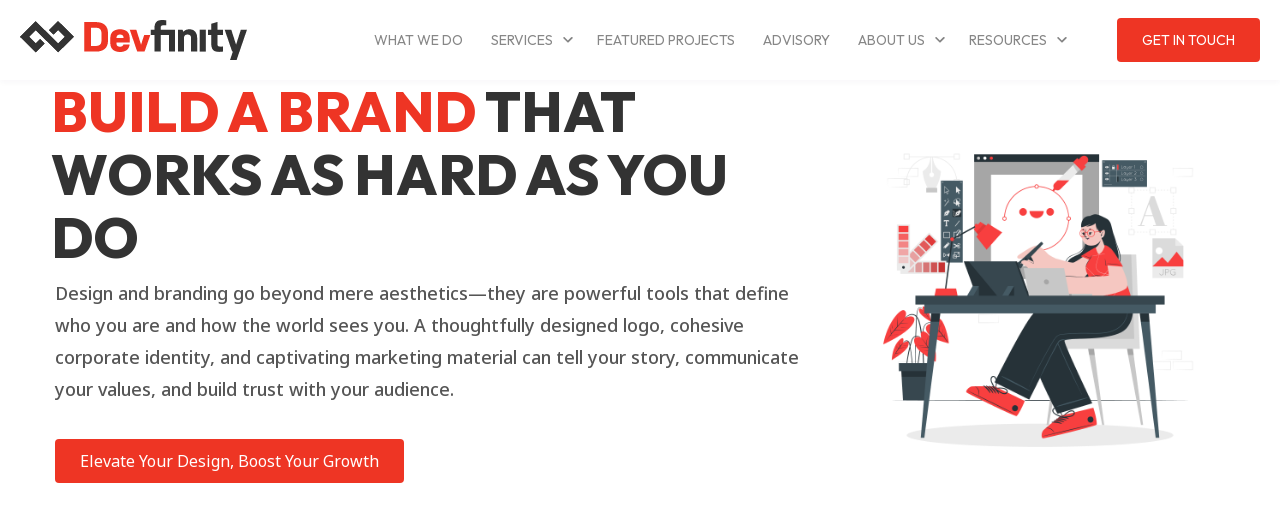

--- FILE ---
content_type: text/html; charset=UTF-8
request_url: https://www.devfinity.io/ad-campaign/design-branding/
body_size: 19745
content:
<!doctype html>
<html lang="en-US">

<head>
  <meta charset="UTF-8">
  <meta name="viewport" content="width=device-width, initial-scale=1">
  <link rel="preconnect" href="https://fonts.googleapis.com">
  <link rel="preconnect" href="https://fonts.gstatic.com" crossorigin>
  <link href="https://fonts.googleapis.com/css2?family=Noto+Sans:wght@300;400;500;600;700&family=Teko:wght@400;500&display=swap" rel="stylesheet">
  <link href="https://fonts.googleapis.com/css2?family=Outfit:wght@300;400;500;600;700;800&display=swap" rel="stylesheet">

  <meta name='robots' content='index, follow, max-image-preview:large, max-snippet:-1, max-video-preview:-1' />
	<style>img:is([sizes="auto" i], [sizes^="auto," i]) { contain-intrinsic-size: 3000px 1500px }</style>
	
	<!-- This site is optimized with the Yoast SEO Premium plugin v25.4 (Yoast SEO v25.9) - https://yoast.com/wordpress/plugins/seo/ -->
	<title>Design &amp; Branding - Devfinity</title>
	<link rel="canonical" href="https://devfinity.com/design-branding/" />
	<meta property="og:locale" content="en_US" />
	<meta property="og:type" content="article" />
	<meta property="og:title" content="Design &amp; Branding" />
	<meta property="og:description" content="Without cohesive branding, your business risks getting lost in the noise. Poor design can dilute your message, confuse your audience, and leave a weak impression. Disjointed branding materials lead to inconsistent communication and a lack of trust. Great branding is about creating a seamless story that connects with your audience. From the colors you choose [&hellip;]" />
	<meta property="og:url" content="https://devfinity.com/design-branding/" />
	<meta property="og:site_name" content="Devfinity" />
	<meta property="article:publisher" content="https://www.facebook.com/devfinityhq" />
	<meta property="article:modified_time" content="2025-01-16T04:33:16+00:00" />
	<meta property="og:image" content="https://devfinity.com/wp-content/uploads/2025/01/Team-goals-pana-1.png" />
	<meta name="twitter:card" content="summary_large_image" />
	<meta name="twitter:site" content="@DevfinityEP" />
	<meta name="twitter:label1" content="Est. reading time" />
	<meta name="twitter:data1" content="1 minute" />
	<script type="application/ld+json" class="yoast-schema-graph">{"@context":"https://schema.org","@graph":[{"@type":"WebPage","@id":"https://devfinity.com/design-branding/","url":"https://devfinity.com/design-branding/","name":"Design & Branding - Devfinity","isPartOf":{"@id":"https://devfinity.com/#website"},"primaryImageOfPage":{"@id":"https://devfinity.com/design-branding/#primaryimage"},"image":{"@id":"https://devfinity.com/design-branding/#primaryimage"},"thumbnailUrl":"https://devfinity.com/wp-content/uploads/2025/01/Team-goals-pana-1.png","datePublished":"2025-01-07T10:23:09+00:00","dateModified":"2025-01-16T04:33:16+00:00","breadcrumb":{"@id":"https://devfinity.com/design-branding/#breadcrumb"},"inLanguage":"en-US","potentialAction":[{"@type":"ReadAction","target":["https://devfinity.com/design-branding/"]}]},{"@type":"ImageObject","inLanguage":"en-US","@id":"https://devfinity.com/design-branding/#primaryimage","url":"","contentUrl":""},{"@type":"BreadcrumbList","@id":"https://devfinity.com/design-branding/#breadcrumb","itemListElement":[{"@type":"ListItem","position":1,"name":"Home","item":"https://devfinity.com/"},{"@type":"ListItem","position":2,"name":"Design &#038; Branding"}]},{"@type":"WebSite","@id":"https://devfinity.com/#website","url":"https://devfinity.com/","name":"Devfinity","description":"Devfinity – Starting a Digital Revolution","publisher":{"@id":"https://devfinity.com/#organization"},"potentialAction":[{"@type":"SearchAction","target":{"@type":"EntryPoint","urlTemplate":"https://devfinity.com/?s={search_term_string}"},"query-input":{"@type":"PropertyValueSpecification","valueRequired":true,"valueName":"search_term_string"}}],"inLanguage":"en-US"},{"@type":"Organization","@id":"https://devfinity.com/#organization","name":"Devfinity","url":"https://devfinity.com/","logo":{"@type":"ImageObject","inLanguage":"en-US","@id":"https://devfinity.com/#/schema/logo/image/","url":"https://devfinity.com/wp-content/uploads/2024/03/devfinity-logo.svg","contentUrl":"https://devfinity.com/wp-content/uploads/2024/03/devfinity-logo.svg","width":1,"height":1,"caption":"Devfinity"},"image":{"@id":"https://devfinity.com/#/schema/logo/image/"},"sameAs":["https://www.facebook.com/devfinityhq","https://x.com/DevfinityEP","https://www.instagram.com/devfinityhq/","https://www.linkedin.com/company/devfinity"]}]}</script>
	<!-- / Yoast SEO Premium plugin. -->


<link rel='dns-prefetch' href='//devfinity.com' />
<link rel='dns-prefetch' href='//cdn.jsdelivr.net' />
<link href='https://fonts.gstatic.com' crossorigin rel='preconnect' />
<link rel='stylesheet' id='wp-block-library-css' href='https://devfinity.com/wp-includes/css/dist/block-library/style.min.css?ver=6.8.3' media='all' />
<style id='classic-theme-styles-inline-css'>
/*! This file is auto-generated */
.wp-block-button__link{color:#fff;background-color:#32373c;border-radius:9999px;box-shadow:none;text-decoration:none;padding:calc(.667em + 2px) calc(1.333em + 2px);font-size:1.125em}.wp-block-file__button{background:#32373c;color:#fff;text-decoration:none}
</style>
<link rel='stylesheet' id='contact-form-7-css' href='https://devfinity.com/wp-content/plugins/contact-form-7/includes/css/styles.css?ver=6.1.1' media='all' />
<link rel='stylesheet' id='fancybox-css-css' href='https://cdn.jsdelivr.net/npm/@fancyapps/ui@5.0/dist/fancybox/fancybox.css?ver=1.0.113' media='all' />
<link rel='stylesheet' id='devfinity-style-css' href='https://devfinity.com/wp-content/themes/devfinity/style.css?ver=1.0.113' media='all' />
<link rel='stylesheet' id='devfinity-main-styles-css' href='https://devfinity.com/wp-content/themes/devfinity/dist/css/devfinity.css?ver=1.0.113' media='all' />
<link rel='stylesheet' id='aoswp-style-css' href='https://devfinity.com/wp-content/plugins/animate-on-scroll/public/css/aos.css?ver=1.0.7' media='all' />
<style id='aoswp-style-inline-css'>
@media (min-width:768px){html:not(.no-js) .aoswp-enabled [data-aos].aoswp-disable-desktop{opacity:1!important;-webkit-transform:none!important;transform:none!important;transition:none!important;transition-delay:0!important;transition-timing-function:unset!important;transition-duration:unset!important;transition-property:none!important}}@media (max-width:767px){html:not(.no-js) .aoswp-enabled [data-aos].aoswp-disable-mobile{opacity:1!important;-webkit-transform:none!important;transform:none!important;transition:none!important;transition-delay:0!important;transition-timing-function:unset!important;transition-duration:unset!important;transition-property:none!important}}
</style>
<script src="https://devfinity.com/wp-includes/js/jquery/jquery.min.js?ver=3.7.1" id="jquery-core-js"></script>
<script src="https://cdn.jsdelivr.net/npm/@fancyapps/ui@5.0/dist/fancybox/fancybox.umd.js?ver=1.0.113" id="fancybox-js-js"></script>
<script src="https://devfinity.com/wp-content/themes/devfinity/js/blog-filter.js?ver=1.0.113" id="devfinity-blog-filter-script-js"></script>
<link rel="https://api.w.org/" href="https://devfinity.com/wp-json/" /><link rel="alternate" title="JSON" type="application/json" href="https://devfinity.com/wp-json/wp/v2/ad-campaign/6485" /><link rel="alternate" title="oEmbed (JSON)" type="application/json+oembed" href="https://devfinity.com/wp-json/oembed/1.0/embed?url=https%3A%2F%2Fdevfinity.com%2Fdesign-branding%2F" />
<link rel="alternate" title="oEmbed (XML)" type="text/xml+oembed" href="https://devfinity.com/wp-json/oembed/1.0/embed?url=https%3A%2F%2Fdevfinity.com%2Fdesign-branding%2F&#038;format=xml" />
<script>(function(w,d,s,l,i){w[l]=w[l]||[];w[l].push({'gtm.start':
new Date().getTime(),event:'gtm.js'});var f=d.getElementsByTagName(s)[0],
j=d.createElement(s),dl=l!='dataLayer'?'&l='+l:'';j.async=true;j.src=
'https://www.googletagmanager.com/gtm.js?id='+i+dl;f.parentNode.insertBefore(j,f);
})(window,document,'script','dataLayer','GTM-P7VLLVFC');</script><link rel="icon" href="https://devfinity.com/wp-content/uploads/2022/04/fav.svg" sizes="32x32" />
<link rel="icon" href="https://devfinity.com/wp-content/uploads/2022/04/fav.svg" sizes="192x192" />
<link rel="apple-touch-icon" href="https://devfinity.com/wp-content/uploads/2022/04/fav.svg" />
<meta name="msapplication-TileImage" content="https://devfinity.com/wp-content/uploads/2022/04/fav.svg" />
		<style id="wp-custom-css">
			.grecaptcha-badge { 
    visibility: hidden;
}

.process-pt-0 {
	padding-top: 0 !important;
	padding-bottom: 0 !important;
}

.mb-0 {
	margin-bottom: 0;
}

#devfinity-header .container {
	max-width: 1280px;
}

.right-col-table-content ul.wp-block-list li {
	display: inherit !important;
}
.right-col-table-content ol.wp-block-list {
	list-style-position: unset;
	margin-bottom: 1rem;
  padding-inline: 1rem;
}
.right-col-table-content ol.wp-block-list li {
	margin-bottom: 0.5rem;
}

@media (max-width: 575.98px) {
    .our_work_wrapper .our_work_card .toggle-accordion .title_wrap::after {
           right: 0!important;
		}
}

.our_work_card:has([data-target="ai-implementation"]) {
	display: none !important;
}

.our_services_wrapper .col-4 .title_wrap:not(.title_wrap_light ):not(:has(img)),
.our_work_card:not(:has(.accordion-content)) {
  display: none;
}

.wpcf7-submit.btn{
	justify-content: center;
}
.single-blog-content .group ul.wp-block-list li a {
    color: #EE3524 !important;
    border-bottom: 1px solid;
    transition: border 300ms ease;
}
.single-blog-content .group ul.wp-block-list li a:hover {
    border-bottom-color: transparent;
    transition: border 300ms ease;
}

@media (max-width: 375.98px) {
	.hero-banner__home .wp-block-heading.text-80 {
		font-size: clamp(28px, 12vw, 40px) !important
	}
}

.powerbi-report {
	height: clamp(200px,65vw,41.25rem);
}

.office-location-wrap {
	display:none;
}

.single-post .entry-title {
    font-size: clamp(54px, 5vw, 64px) !important;
}

		</style>
		</head>

<body class="wp-singular ad-campaign-template-default single single-ad-campaign postid-6485 wp-theme-devfinity aoswp-enabled">
  <!-- Google Tag Manager (noscript) -->
<noscript><iframe src="https://www.googletagmanager.com/ns.html?id=GTM-P7VLLVFC"
height="0" width="0" style="display:none;visibility:hidden"></iframe></noscript>
<!-- End Google Tag Manager (noscript) -->  <div id="root" class="devfinity__root devfinity__root-ad-campaign">
    <a class="skip-link screen-reader-text" href="#primary">Skip to content</a>

    <header id="devfinity-header" class="devfinity__header">
      <div class="container align-center">
        <h1 class="devfinity__brand">
          
<a href="https://devfinity.com/" class="devfinity__brand-name" rel="home" title="Devfinity, LLC">
        <img src="https://devfinity.com/wp-content/themes/devfinity/dist/images/logo.svg" alt="Devfinity" width="227" />
    </a>
        </h1>
        <nav id="devfinity-navigation" class="navbar navbar-expand-md ml-auto">
    <button class="navbar-toggler">
        <span></span>
    </button>
    <div id="navigation" class="navbar-collapse"><ul id="menu-header-menu" class="navbar-nav"><li id="menu-item-6377" class="nav-item menu-item menu-item-type-post_type menu-item-object-page"><a href="https://devfinity.com/what-we-do/"class="nav-link">What We Do</a></li>
<li id="menu-item-29" class="nav-item services-menu menu-item menu-item-type-post_type menu-item-object-page menu-item-has-children has-sub"><a href="https://devfinity.com/services/"class="nav-link">Services</a>
<div class="sub-menu"><ul class="sub-menu--list">
	<li id="menu-item-1819" class="nav-item menu-item menu-item-type-post_type menu-item-object-services"><a href="https://devfinity.com/services/business-automation/" class="nav-link nav-link--service align-center gap-10"><i class="menu-icon" style="-webkit-mask-image: url(https://devfinity.com/wp-content/uploads/2023/09/business-auto.svg); mask-image: url(https://devfinity.com/wp-content/uploads/2023/09/business-auto.svg)"></i><span class="d-block text-uppercase">Business Automation</span></a><img class="menu-feature-image" src="https://devfinity.com/wp-content/uploads/2023/09/Business-Automation.jpg" alt="" /></li>
	<li id="menu-item-1314" class="nav-item menu-item menu-item-type-post_type menu-item-object-services"><a href="https://devfinity.com/services/custom-software-development/" class="nav-link nav-link--service align-center gap-10"><i class="menu-icon" style="-webkit-mask-image: url(https://devfinity.com/wp-content/uploads/2023/09/custom-software.svg); mask-image: url(https://devfinity.com/wp-content/uploads/2023/09/custom-software.svg)"></i><span class="d-block text-uppercase">Custom Software Development</span></a><img class="menu-feature-image" src="https://devfinity.com/wp-content/uploads/2023/09/Custom-Software-Development.jpg" alt="" /></li>
	<li id="menu-item-6849" class="nav-item menu-item menu-item-type-post_type menu-item-object-services"><a href="https://devfinity.com/services/ai-implementation/" class="nav-link nav-link--service align-center gap-10"><i class="menu-icon" style="-webkit-mask-image: url(https://devfinity.com/wp-content/uploads/2025/09/ai.svg); mask-image: url(https://devfinity.com/wp-content/uploads/2025/09/ai.svg)"></i><span class="d-block text-uppercase">AI Implementation</span></a><img class="menu-feature-image" src="https://devfinity.com/wp-content/uploads/2025/09/ai-3.jpg" alt="" /></li>
	<li id="menu-item-4280" class="nav-item menu-item menu-item-type-post_type menu-item-object-services"><a href="https://devfinity.com/services/design-branding/" class="nav-link nav-link--service align-center gap-10"><i class="menu-icon" style="-webkit-mask-image: url(https://devfinity.com/wp-content/uploads/2023/09/design-branding.svg); mask-image: url(https://devfinity.com/wp-content/uploads/2023/09/design-branding.svg)"></i><span class="d-block text-uppercase">Design &#038; Branding</span></a><img class="menu-feature-image" src="https://devfinity.com/wp-content/uploads/2023/09/Design-and-Branding.jpg" alt="" /></li>
	<li id="menu-item-2350" class="nav-item menu-item menu-item-type-post_type menu-item-object-services"><a href="https://devfinity.com/services/reporting-dashboards/" class="nav-link nav-link--service align-center gap-10"><i class="menu-icon" style="-webkit-mask-image: url(https://devfinity.com/wp-content/uploads/2023/09/reporting.svg); mask-image: url(https://devfinity.com/wp-content/uploads/2023/09/reporting.svg)"></i><span class="d-block text-uppercase">Reporting &#038; Dashboards</span></a><img class="menu-feature-image" src="https://devfinity.com/wp-content/uploads/2023/09/Dashboard-and-Reporting.jpg" alt="" /></li>
	<li id="menu-item-2265" class="nav-item menu-item menu-item-type-post_type menu-item-object-services"><a href="https://devfinity.com/services/staff-augmentation/" class="nav-link nav-link--service align-center gap-10"><i class="menu-icon" style="-webkit-mask-image: url(https://devfinity.com/wp-content/uploads/2023/09/staff-augmentation.svg); mask-image: url(https://devfinity.com/wp-content/uploads/2023/09/staff-augmentation.svg)"></i><span class="d-block text-uppercase">Staff Augmentation</span></a><img class="menu-feature-image" src="https://devfinity.com/wp-content/uploads/2023/09/Staff-Augmentation.jpg" alt="" /></li>
	<li id="menu-item-4281" class="nav-item menu-item menu-item-type-post_type menu-item-object-services"><a href="https://devfinity.com/services/ui-ux/" class="nav-link nav-link--service align-center gap-10"><i class="menu-icon" style="-webkit-mask-image: url(https://devfinity.com/wp-content/uploads/2023/09/ui-ux-1.svg); mask-image: url(https://devfinity.com/wp-content/uploads/2023/09/ui-ux-1.svg)"></i><span class="d-block text-uppercase">UI/UX Design</span></a><img class="menu-feature-image" src="https://devfinity.com/wp-content/uploads/2023/09/UX.jpg" alt="" /></li>
	<li id="menu-item-6978" class="nav-item menu-item menu-item-type-post_type menu-item-object-services"><a href="https://devfinity.com/services/web-development/" class="nav-link nav-link--service align-center gap-10"><i class="menu-icon" style="-webkit-mask-image: url(https://devfinity.com/wp-content/uploads/2023/09/websites.svg); mask-image: url(https://devfinity.com/wp-content/uploads/2023/09/websites.svg)"></i><span class="d-block text-uppercase">Websites &amp; SEO</span></a><img class="menu-feature-image" src="https://devfinity.com/wp-content/uploads/2023/09/Website.jpg" alt="" /></li>
	<li id="menu-item-6907" class="nav-item menu-item menu-item-type-post_type menu-item-object-services"><a href="https://devfinity.com/services/professional-services/" class="nav-link nav-link--service align-center gap-10"><i class="menu-icon" style="-webkit-mask-image: url(https://devfinity.com/wp-content/uploads/2025/09/professional-service-icon.svg); mask-image: url(https://devfinity.com/wp-content/uploads/2025/09/professional-service-icon.svg)"></i><span class="d-block text-uppercase">Professional Services</span></a><img class="menu-feature-image" src="https://devfinity.com/wp-content/uploads/2025/09/professional-services.jpg" alt="" /></li>
</ul></div>
</li>
<li id="menu-item-5985" class="nav-item menu-item menu-item-type-post_type menu-item-object-page"><a href="https://devfinity.com/featured-projects/"class="nav-link">Featured Projects</a></li>
<li id="menu-item-6121" class="nav-item menu-item menu-item-type-post_type menu-item-object-services"><a href="https://devfinity.com/services/expert-technology-advisory/"class="nav-link">Advisory</a></li>
<li id="menu-item-2044" class="nav-item menu-item menu-item-type-post_type menu-item-object-page menu-item-has-children has-sub"><a href="https://devfinity.com/about-devfinity/"class="nav-link">About Us</a>
<div class="sub-menu"><ul class="sub-menu--list">
	<li id="menu-item-5975" class="nav-item menu-item menu-item-type-post_type menu-item-object-page menu-item-has-children has-sub"><a href="https://devfinity.com/locations/"class="nav-link">Locations</a>
	<div class="sub-menu"><ul class="sub-menu--list">
		<li id="menu-item-5979" class="nav-item menu-item menu-item-type-post_type menu-item-object-location"><a href="https://devfinity.com/location/nepal/"class="nav-link">Nepal</a></li>
		<li id="menu-item-5976" class="nav-item menu-item menu-item-type-post_type menu-item-object-location"><a href="https://devfinity.com/location/usa/"class="nav-link">USA</a></li>
		<li id="menu-item-5978" class="nav-item menu-item menu-item-type-post_type menu-item-object-location"><a href="https://devfinity.com/location/mexico/"class="nav-link">Mexico</a></li>
	</ul></div>
</li>
	<li id="menu-item-1327" class="nav-item menu-item menu-item-type-post_type menu-item-object-page"><a href="https://devfinity.com/our-leadership-team/"class="nav-link">Our Leadership Team</a></li>
	<li id="menu-item-1965" class="nav-item menu-item menu-item-type-post_type menu-item-object-page"><a href="https://devfinity.com/careers/"class="nav-link">Careers</a></li>
</ul></div>
</li>
<li id="menu-item-5980" class="nav-item menu-item menu-item-type-custom menu-item-object-custom menu-item-has-children has-sub"><a href="#"class="nav-link">Resources</a>
<div class="sub-menu"><ul class="sub-menu--list">
	<li id="menu-item-5981" class="nav-item menu-item menu-item-type-post_type menu-item-object-page"><a href="https://devfinity.com/dispatch/"class="nav-link">Dispatch</a></li>
</ul></div>
</li>
<li id="menu-item-27" class="nav-item btn btn-primary menu-item menu-item-type-post_type menu-item-object-page"><a href="https://devfinity.com/get-in-touch/"class="nav-link">Get In Touch</a></li>
</ul></div></nav>

      </div>
    </header>

    
    <main role="page" id="devfinity-page" class="devfinity__page page-ad-campaign                single-design-branding                ad_page">
<div id="post-6485" class="post-article post-ad-campaign">
    <section class="hero-banner hero-banner__page  partial" data-color="#FCD7D3" data-section="BUILD_A_BRAND_THAT_WORKS_AS_HARD_AS_YOU_DO" style="background-color:#ffffff; ">
	<div class="hero-banner--overlay">
		<div class="container">
			<div class="row">
				<div class="col-8 self-center  aos-fade-up aos-duration-800" data-aos="fade-up" data-aos-duration="800">
																<h1 class="hero-title"><span>BUILD A BRAND</span> THAT WORKS AS HARD AS YOU DO</h1>
															<p class="description">Design and branding go beyond mere aesthetics—they are powerful tools that define who you are and how the world sees you. A thoughtfully designed logo, cohesive corporate identity, and captivating marketing material can tell your story, communicate your values, and build trust with your audience.</p>
											<div class="pt-1">
							<a  href="#getInTouch" role="button" class="btn btn-primary" >Elevate Your Design, Boost Your Growth</a>						</div>
														</div>
				<div class="col-4  flex-v-end">
											<img decoding="async" class="hero-img aos-fade-down aos-delay-200 aos-duration-800" src="https://devfinity.com/wp-content/uploads/2025/01/design-branding.png" height="360" alt="" data-aos="fade-down" data-aos-duration="800" data-aos-delay="200">
														</div>
			</div>
		</div>
	</div>
</section>


<section class="group wp-block-group has-background" style="background-color:#fef4f4">
<div class="container">
<hr class="wp-block-separator has-alpha-channel-opacity"/>

<div class="wp-block-columns are-vertically-aligned-center is-layout-flex wp-container-core-columns-is-layout-9d6595d7 wp-block-columns-is-layout-flex">
<div class="wp-block-column is-vertically-aligned-center aos-fade-up aos-duration-800 is-layout-flow wp-block-column-is-layout-flow" style="flex-basis:488px" data-aos="fade-up" data-aos-duration="800">
<figure class="wp-block-image size-full mb-3"><img decoding="async" src="https://devfinity.com/wp-content/uploads/2025/01/Team-goals-pana-1.png" alt="" class="wp-image-6452"/></figure>
</div>



<div class="wp-block-column is-vertically-aligned-center is-layout-flow wp-block-column-is-layout-flow" style="flex-basis:80px"></div>



<div class="wp-block-column is-vertically-aligned-center aos-fade-down aos-duration-800 is-layout-flow wp-block-column-is-layout-flow" data-aos="fade-down" data-aos-duration="800">    <h3 class="heading-section heading has-line" style="color: #333333">
      FROM CHAOS TO CLARITY: BUILDING A STRONG BRAND IDENTITY    </h3>
	


<p>Without cohesive branding, your business risks getting lost in the noise. Poor design can dilute your message, confuse your audience, and leave a weak impression. Disjointed branding materials lead to inconsistent communication and a lack of trust.</p>
</div>
</div>

<hr class="wp-block-separator has-alpha-channel-opacity"/>
</div></section>

<section class="group wp-block-group imagine-section" >
<div class="container">
<hr class="wp-block-separator has-alpha-channel-opacity"/>

<div class="wp-block-columns is-layout-flex wp-container-core-columns-is-layout-9d6595d7 wp-block-columns-is-layout-flex">
<div class="wp-block-column aos-fade-up aos-duration-800 is-layout-flow wp-block-column-is-layout-flow" data-aos="fade-up" data-aos-duration="800">    <h3 class="heading-section heading pr-3 has-line" style="color: #333333">
      THE IMPACT OF THOUGHTFUL <br />
BRANDING    </h3>
	</div>



<div class="wp-block-column aos-fade-down aos-duration-800 is-layout-flow wp-block-column-is-layout-flow" data-aos="fade-down" data-aos-duration="800">
<p>Great branding is about creating a seamless story that connects with your audience. From the colors you choose to the voice you use, every element should work together to inspire trust, loyalty, and recognition that adds brand value.</p>



<p class="mb-1"><strong>Key Elements of Effective Branding:</strong></p>



<ul class="wp-block-list pl-10 space-y-2">
<li class="py-2">Custom logos that capture your essence</li>



<li>Tailored color schemes that evoke the right emotions</li>



<li>Comprehensive design guidelines for consistency</li>



<li>Marketing materials that turn heads</li>



<li>Corporate identities that embody professionalism</li>
</ul>


    
    <a  href="#getInTouch" role="button" class="btn btn-primary" >Define Your Brand Today</a>  </div>
</div>

<hr class="wp-block-separator has-alpha-channel-opacity"/>
</div></section>


<hr class="wp-block-separator has-alpha-channel-opacity"/>


<div class="quicklook aos-fade-up aos-duration-800  pt-80 pb-80" data-aos="fade-up" data-aos-duration="800">
  <div class="container">
          <h4 class="heading-section column-center align-center">A quick look into the world of<br />
design &#038; branding</h4>
        <div class="quicklook-tab--container">
              <ul class="quicklook-tab">
                      <li class="quicklook-tab--item">
              <a class="d-block quicklook-tab--link active" href="#quicklookLogos" style="background-color: #f9eaff">
                <figure class="quicklook-tab--figure" style="border-color: #f9eaff">
                  <img decoding="async" class="quicklook-tab--icon square-68 d-block" src="https://devfinity.com/wp-content/uploads/2023/09/logo.svg" alt="Logos">
                </figure>
                <span class="quicklook-tab--text d-block font-bold text-16 text-gray-light">Logos</span>
              </a>
            </li>
                      <li class="quicklook-tab--item">
              <a class="d-block quicklook-tab--link" href="#quicklookColorPalettes" style="background-color: #fff5da">
                <figure class="quicklook-tab--figure" style="border-color: #fff5da">
                  <img decoding="async" class="quicklook-tab--icon square-68 d-block" src="https://devfinity.com/wp-content/uploads/2023/09/colorpalettes-icon.svg" alt="Color Palettes">
                </figure>
                <span class="quicklook-tab--text d-block font-bold text-16 text-gray-light">Color Palettes</span>
              </a>
            </li>
                      <li class="quicklook-tab--item">
              <a class="d-block quicklook-tab--link" href="#quicklookTypographies" style="background-color: #ffebf1">
                <figure class="quicklook-tab--figure" style="border-color: #ffebf1">
                  <img decoding="async" class="quicklook-tab--icon square-68 d-block" src="https://devfinity.com/wp-content/uploads/2023/09/typography.svg" alt="Typographies">
                </figure>
                <span class="quicklook-tab--text d-block font-bold text-16 text-gray-light">Typographies</span>
              </a>
            </li>
                      <li class="quicklook-tab--item">
              <a class="d-block quicklook-tab--link" href="#quicklookBrandIdentities" style="background-color: #dde9ff">
                <figure class="quicklook-tab--figure" style="border-color: #dde9ff">
                  <img decoding="async" class="quicklook-tab--icon square-68 d-block" src="https://devfinity.com/wp-content/uploads/2023/09/brandidentity-icon.svg" alt="Brand Identities">
                </figure>
                <span class="quicklook-tab--text d-block font-bold text-16 text-gray-light">Brand Identities</span>
              </a>
            </li>
                      <li class="quicklook-tab--item">
              <a class="d-block quicklook-tab--link" href="#quicklookIconographies" style="background-color: #f3ffee">
                <figure class="quicklook-tab--figure" style="border-color: #f3ffee">
                  <img decoding="async" class="quicklook-tab--icon square-68 d-block" src="https://devfinity.com/wp-content/uploads/2023/09/icongraphy-icon.svg" alt="Iconographies">
                </figure>
                <span class="quicklook-tab--text d-block font-bold text-16 text-gray-light">Iconographies</span>
              </a>
            </li>
                  </ul>
            <div class="quicklook-tab--contents">
                      <div id="quicklookLogos" class="quicklook-tab--content  active">
                <div class="quicklook-tab--contentIN d-flex flex-nowrap"  data-autoplay="" data-slidetoshow="4">
                  <div class="quicklook-tab--logos">                    <figure class="bg-white m-0 position-relative quicklook-figure--logo">
                                            <img decoding="async" class="d-block quicklook-logo" src="https://devfinity.com/wp-content/uploads/2023/09/better-accounting.svg" alt="A QUICK LOOK INTO THE WORLD OF DESIGN &#038; BRANDING">
                                          </figure>
                  </div><div class="quicklook-tab--logos">                    <figure class="bg-white m-0 position-relative quicklook-figure--logo">
                                            <img decoding="async" class="d-block quicklook-logo" src="https://devfinity.com/wp-content/uploads/2023/09/catalyst-legal.svg" alt="A QUICK LOOK INTO THE WORLD OF DESIGN &#038; BRANDING">
                                          </figure>
                  </div><div class="quicklook-tab--logos">                    <figure class="bg-white m-0 position-relative quicklook-figure--logo">
                                            <img decoding="async" class="d-block quicklook-logo" src="https://devfinity.com/wp-content/uploads/2023/09/forgepoint.svg" alt="A QUICK LOOK INTO THE WORLD OF DESIGN &#038; BRANDING">
                                          </figure>
                  </div><div class="quicklook-tab--logos">                    <figure class="bg-white m-0 position-relative quicklook-figure--logo">
                                            <img decoding="async" class="d-block quicklook-logo" src="https://devfinity.com/wp-content/uploads/2023/09/legacy-ari.svg" alt="A QUICK LOOK INTO THE WORLD OF DESIGN &#038; BRANDING">
                                          </figure>
                  </div><div class="quicklook-tab--logos">                    <figure class="bg-white m-0 position-relative quicklook-figure--logo">
                                            <img decoding="async" class="d-block quicklook-logo" src="https://devfinity.com/wp-content/uploads/2023/09/qkly.svg" alt="A QUICK LOOK INTO THE WORLD OF DESIGN &#038; BRANDING">
                                          </figure>
                  </div><div class="quicklook-tab--logos">                    <figure class="bg-white m-0 position-relative quicklook-figure--logo">
                                            <img decoding="async" class="d-block quicklook-logo" src="https://devfinity.com/wp-content/uploads/2023/09/ready-insurance.svg" alt="A QUICK LOOK INTO THE WORLD OF DESIGN &#038; BRANDING">
                                          </figure>
                  </div><div class="quicklook-tab--logos">                    <figure class="bg-white m-0 position-relative quicklook-figure--logo">
                                            <img decoding="async" class="d-block quicklook-logo" src="https://devfinity.com/wp-content/uploads/2023/09/airleads.svg" alt="A QUICK LOOK INTO THE WORLD OF DESIGN &#038; BRANDING">
                                          </figure>
                  </div>                </div>
              </div>
                          <div id="quicklookColorPalettes" class="quicklook-tab--content">
                <div class="quicklook-tab--contentIN d-flex flex-nowrap"  data-autoplay="" data-slidetoshow="3">
                                      <figure class="bg-white m-0 position-relative quicklook-figure">
                                            <img decoding="async" class="d-block quicklook-figure" src="https://devfinity.com/wp-content/uploads/2023/09/qkly-color-pallete.svg" alt="A QUICK LOOK INTO THE WORLD OF DESIGN &#038; BRANDING">
                                          </figure>
                                      <figure class="bg-white m-0 position-relative quicklook-figure">
                                            <img decoding="async" class="d-block quicklook-figure" src="https://devfinity.com/wp-content/uploads/2023/09/calling-card-color.svg" alt="A QUICK LOOK INTO THE WORLD OF DESIGN &#038; BRANDING">
                                          </figure>
                                      <figure class="bg-white m-0 position-relative quicklook-figure">
                                            <img decoding="async" class="d-block quicklook-figure" src="https://devfinity.com/wp-content/uploads/2023/09/the-3d-floor-color-palette.svg" alt="A QUICK LOOK INTO THE WORLD OF DESIGN &#038; BRANDING">
                                          </figure>
                                      <figure class="bg-white m-0 position-relative quicklook-figure">
                                            <img decoding="async" class="d-block quicklook-figure" src="https://devfinity.com/wp-content/uploads/2023/09/execroom-color-palette.svg" alt="A QUICK LOOK INTO THE WORLD OF DESIGN &#038; BRANDING">
                                          </figure>
                                      <figure class="bg-white m-0 position-relative quicklook-figure">
                                            <img decoding="async" class="d-block quicklook-figure" src="https://devfinity.com/wp-content/uploads/2023/09/nowcfo-color-palette.svg" alt="A QUICK LOOK INTO THE WORLD OF DESIGN &#038; BRANDING">
                                          </figure>
                                      <figure class="bg-white m-0 position-relative quicklook-figure">
                                            <img decoding="async" class="d-block quicklook-figure" src="https://devfinity.com/wp-content/uploads/2023/09/referral-ready-color-palette.svg" alt="A QUICK LOOK INTO THE WORLD OF DESIGN &#038; BRANDING">
                                          </figure>
                                  </div>
              </div>
                          <div id="quicklookTypographies" class="quicklook-tab--content">
                <div class="quicklook-tab--contentIN d-flex flex-nowrap"  data-autoplay="" data-slidetoshow="3">
                                      <figure class="bg-white m-0 position-relative quicklook-figure">
                                            <img decoding="async" class="d-block quicklook-figure" src="https://devfinity.com/wp-content/uploads/2023/09/better-accouting-typography.svg" alt="A QUICK LOOK INTO THE WORLD OF DESIGN &#038; BRANDING">
                                          </figure>
                                      <figure class="bg-white m-0 position-relative quicklook-figure">
                                            <img decoding="async" class="d-block quicklook-figure" src="https://devfinity.com/wp-content/uploads/2023/09/qkly-typography.svg" alt="A QUICK LOOK INTO THE WORLD OF DESIGN &#038; BRANDING">
                                          </figure>
                                      <figure class="bg-white m-0 position-relative quicklook-figure">
                                            <img decoding="async" class="d-block quicklook-figure" src="https://devfinity.com/wp-content/uploads/2023/09/airleads-typography.svg" alt="A QUICK LOOK INTO THE WORLD OF DESIGN &#038; BRANDING">
                                          </figure>
                                      <figure class="bg-white m-0 position-relative quicklook-figure">
                                            <img decoding="async" class="d-block quicklook-figure" src="https://devfinity.com/wp-content/uploads/2023/09/devfinity-typography.svg" alt="A QUICK LOOK INTO THE WORLD OF DESIGN &#038; BRANDING">
                                          </figure>
                                      <figure class="bg-white m-0 position-relative quicklook-figure">
                                            <img decoding="async" class="d-block quicklook-figure" src="https://devfinity.com/wp-content/uploads/2023/09/the-3d-floor-typography.svg" alt="A QUICK LOOK INTO THE WORLD OF DESIGN &#038; BRANDING">
                                          </figure>
                                      <figure class="bg-white m-0 position-relative quicklook-figure">
                                            <img decoding="async" class="d-block quicklook-figure" src="https://devfinity.com/wp-content/uploads/2023/09/execRoom-typo.svg" alt="A QUICK LOOK INTO THE WORLD OF DESIGN &#038; BRANDING">
                                          </figure>
                                  </div>
              </div>
                          <div id="quicklookBrandIdentities" class="quicklook-tab--content">
                <div class="quicklook-tab--contentIN d-flex flex-nowrap"  data-autoplay="" data-slidetoshow="3">
                                      <figure class="bg-white m-0 position-relative quicklook-figure">
                                            <img decoding="async" class="d-block quicklook-figure" src="https://devfinity.com/wp-content/uploads/2023/09/better-accouting-brand-identity.jpg" alt="A QUICK LOOK INTO THE WORLD OF DESIGN &#038; BRANDING">
                                          </figure>
                                      <figure class="bg-white m-0 position-relative quicklook-figure">
                                            <img decoding="async" class="d-block quicklook-figure" src="https://devfinity.com/wp-content/uploads/2023/09/qkly-brand-identity.jpg" alt="A QUICK LOOK INTO THE WORLD OF DESIGN &#038; BRANDING">
                                          </figure>
                                      <figure class="bg-white m-0 position-relative quicklook-figure">
                                            <img decoding="async" class="d-block quicklook-figure" src="https://devfinity.com/wp-content/uploads/2023/09/devfinity-brand-identity.jpg" alt="A QUICK LOOK INTO THE WORLD OF DESIGN &#038; BRANDING">
                                          </figure>
                                      <figure class="bg-white m-0 position-relative quicklook-figure">
                                            <img decoding="async" class="d-block quicklook-figure" src="https://devfinity.com/wp-content/uploads/2023/09/calling-card-brand.svg" alt="A QUICK LOOK INTO THE WORLD OF DESIGN &#038; BRANDING">
                                          </figure>
                                      <figure class="bg-white m-0 position-relative quicklook-figure">
                                            <img decoding="async" class="d-block quicklook-figure" src="https://devfinity.com/wp-content/uploads/2023/09/the-3rd-floor-brand-identity.jpg" alt="A QUICK LOOK INTO THE WORLD OF DESIGN &#038; BRANDING">
                                          </figure>
                                  </div>
              </div>
                          <div id="quicklookIconographies" class="quicklook-tab--content">
                <div class="quicklook-tab--contentIN d-flex flex-nowrap"  data-autoplay="" data-slidetoshow="3">
                                      <figure class="bg-white m-0 position-relative quicklook-figure">
                                            <img decoding="async" class="d-block quicklook-figure" src="https://devfinity.com/wp-content/uploads/2023/09/better-accounting-icon.svg" alt="A QUICK LOOK INTO THE WORLD OF DESIGN &#038; BRANDING">
                                          </figure>
                                      <figure class="bg-white m-0 position-relative quicklook-figure">
                                            <img decoding="async" class="d-block quicklook-figure" src="https://devfinity.com/wp-content/uploads/2023/09/ready-insurance-icon.svg" alt="A QUICK LOOK INTO THE WORLD OF DESIGN &#038; BRANDING">
                                          </figure>
                                      <figure class="bg-white m-0 position-relative quicklook-figure">
                                            <img decoding="async" class="d-block quicklook-figure" src="https://devfinity.com/wp-content/uploads/2023/09/calling-card-icon.svg" alt="A QUICK LOOK INTO THE WORLD OF DESIGN &#038; BRANDING">
                                          </figure>
                                      <figure class="bg-white m-0 position-relative quicklook-figure">
                                            <img decoding="async" class="d-block quicklook-figure" src="https://devfinity.com/wp-content/uploads/2023/09/now-capital-partners-icon.svg" alt="A QUICK LOOK INTO THE WORLD OF DESIGN &#038; BRANDING">
                                          </figure>
                                  </div>
              </div>
                  </div>
    </div>
  </div>
</div>



<hr class="wp-block-separator has-alpha-channel-opacity is-style-wide"/>


<section class="group wp-block-group" >
<div class="container">
<hr class="wp-block-separator has-alpha-channel-opacity"/>

<div class="wp-block-columns is-layout-flex wp-container-core-columns-is-layout-9d6595d7 wp-block-columns-is-layout-flex">
<div class="wp-block-column aos-fade-up aos-duration-800 is-layout-flow wp-block-column-is-layout-flow" data-aos="fade-up" data-aos-duration="800">    <h3 class="heading-section heading has-line" style="color: #333333">
      our branding process: turning your vision into a powerful identity    </h3>
	


<figure class="wp-block-image size-large object-contain mb-4 mt-2"><img fetchpriority="high" decoding="async" width="1024" height="720" src="https://devfinity.com/wp-content/uploads/2025/01/process-1024x720.png" alt="" class="wp-image-6457" style="object-fit:cover"/></figure>
</div>



<div class="wp-block-column is-layout-flow wp-block-column-is-layout-flow" style="flex-basis:80px"></div>



<div class="wp-block-column aos-fade-down aos-duration-800 is-layout-flow wp-block-column-is-layout-flow" data-aos="fade-down" data-aos-duration="800">  <style>
  .accordion-heading--count::before {
      background-color: #ffebeb;
      color: #dc5f5f;
    }
    .accordion-count, .accordion-default {
      border-bottom: 1px solid #ffffff;
    }
  </style>
<div id="accordion-block_4e6493e22010f0f8b47bce706dd59845" class="accordions">
        <div class="accordion-item accordion-count">
                  <span class="accordion-toggler disabled accordion-heading accordion-heading--count" data-target="#accordion-1">
            <span><strong>Discovery: </strong> We begin by learning about your vision, values, and business goals. This helps us understand the essence of your brand and what makes it unique in the marketplace. </span>
          </span>
                      </div>
          <div class="accordion-item accordion-count">
                  <span class="accordion-toggler disabled accordion-heading accordion-heading--count" data-target="#accordion-2">
            <span><strong>Ideation:</strong> Our creative team brainstorms fresh, tailored concepts that align with your brand’s goals. We explore unique ideas that set your brand apart from competitors.</span>
          </span>
                      </div>
          <div class="accordion-item accordion-count">
                  <span class="accordion-toggler disabled accordion-heading accordion-heading--count" data-target="#accordion-3">
            <span><strong>Design:</strong> We turn ideas into visually striking designs that clearly communicate your brand message.</span>
          </span>
                      </div>
          <div class="accordion-item accordion-count">
                  <span class="accordion-toggler disabled accordion-heading accordion-heading--count" data-target="#accordion-4">
            <span><strong>Refinement:</strong> We fine-tune every detail to make sure the design is just right. This phase focuses on perfecting the aesthetics and ensuring the brand feels cohesive and polished.</span>
          </span>
                      </div>
          <div class="accordion-item accordion-count">
                  <span class="accordion-toggler disabled accordion-heading accordion-heading--count" data-target="#accordion-5">
            <span><strong>Delivery:</strong> A complete branding toolkit is provided, including all design assets and guidelines. To make sure of the consistency across platforms and strengthen your brand presence.</span>
          </span>
                      </div>
    </div>
</div>
</div>

<hr class="wp-block-separator has-alpha-channel-opacity"/>
</div></section>

<section class="group wp-block-group why-dev-section" >
<div class="container">
<hr class="wp-block-separator has-alpha-channel-opacity"/>
    <h3 class="heading-section heading text-center aos-fade-up aos-duration-800 column-center text-center has-line" style="color: #333333" data-aos="fade-up" data-aos-duration="800">
      WHY DEVFINITY    </h3>
	<div class="wp-block-image mx-auto mt-8 mb-8 object-contain aos-fade-up aos-duration-800" data-aos="fade-up" data-aos-duration="800">
<figure class="aligncenter size-full is-resized"><img decoding="async" width="342" height="201" src="https://devfinity.com/wp-content/uploads/2024/12/devfinity-logo-lg.png" alt="" class="wp-image-6339" style="width:auto;height:190px"/></figure></div>
<div class="wp-block-columns mlp-benefit aos-fade-up aos-duration-800 is-layout-flex wp-container-core-columns-is-layout-9d6595d7 wp-block-columns-is-layout-flex" data-aos="fade-up" data-aos-duration="800">
<div class="wp-block-column is-layout-flow wp-block-column-is-layout-flow">
<h3 class="wp-block-heading has-text-align-center mb-2 leading-normal" id="h-strategic-design" style="font-size:24px;font-style:normal;font-weight:700">Strategic Design</h3>



<p class="has-text-align-center text-15">We blend creativity with business strategy to deliver designs that drive results. Every element is crafted to align with your goals and connect with your audience.</p>
</div>



<div class="wp-block-column is-layout-flow wp-block-column-is-layout-flow" style="flex-basis:20px"></div>



<div class="wp-block-column is-layout-flow wp-block-column-is-layout-flow">
<h3 class="wp-block-heading has-text-align-center mb-2 leading-normal" id="h-end-to-end-solutions" style="font-size:24px;font-style:normal;font-weight:700">End-to-End Solutions</h3>



<p class="has-text-align-center text-15">From digital to print, we offer complete branding solutions that ensure consistency and impact across all platforms.</p>
</div>



<div class="wp-block-column is-layout-flow wp-block-column-is-layout-flow" style="flex-basis:20px"></div>



<div class="wp-block-column is-layout-flow wp-block-column-is-layout-flow">
<h3 class="wp-block-heading has-text-align-center mb-2 leading-normal" id="h-expert-team" style="font-size:24px;font-style:normal;font-weight:700">Expert Team</h3>



<p class="has-text-align-center text-15">Our dedicated team of designers brings creativity and expertise to every project, working closely with you to achieve your brand’s vision.</p>
</div>



<div class="wp-block-column is-layout-flow wp-block-column-is-layout-flow" style="flex-basis:20px"></div>



<div class="wp-block-column is-layout-flow wp-block-column-is-layout-flow">
<h3 class="wp-block-heading has-text-align-center mb-2 leading-normal" id="h-collaborative-process" style="font-size:24px;font-style:normal;font-weight:700">Collaborative Process</h3>



<p class="has-text-align-center text-15">We work closely with you at every stage, so your feedback is incorporated and vision realized throughout the design journey.</p>
</div>
</div>

<div class="wp-block-columns d-flex flex-between flex-wrap flex-items-center gap-20 mt-4 aos-fade-up aos-duration-800 is-layout-flex wp-container-core-columns-is-layout-9d6595d7 wp-block-columns-is-layout-flex" data-aos="fade-up" data-aos-duration="800">
<div class="wp-block-column flex-auto is-layout-flow wp-block-column-is-layout-flow" style="flex-basis:80%">
<p class="m-0 fz-24">Invest in a brand that not only stands out but also stands strong in the market.</p>
</div>



<div class="wp-block-column flex-unset is-layout-flow wp-block-column-is-layout-flow">    
    <a  href="#getInTouch" role="button" class="btn text-right btn-primary" >Explore the Difference </a>  </div>
</div>

<hr class="wp-block-separator has-alpha-channel-opacity"/>
</div></section>

<section class="group wp-block-group has-background" style="background-color:#fef9f9">
<div class="container">
<hr class="wp-block-separator has-alpha-channel-opacity"/>
<div class="quicklook quicklook-otherservices  aos-fade-up aos-duration-800 aos-delayh-100 pt-80 pb-80" data-aos="fade-up" data-aos-duration="800">
  <div class="container-fluid">
          <h4 class="heading-section column-center align-center">OUR OTHER SERVICES</h4>
        <div class="quicklook-tab--container">
            <div class="quicklook-tab--contents quicklook-contents--home">
                      <div id="quicklook" class="quicklook-tab--content quicklook-content--home active">
                <div class="quicklook-tab--contentIN d-flex flex-nowrap"  data-autoplay="1" data-slidetoshow="4">
                                      <figure class="bg-white m-0 position-relative quicklook-figure">
                                              <a href="https://devfinity.com/services/business-automation/" class="position-absolute d-block h-100"></a>
                                            <img decoding="async" class="d-block quicklook-figure" src="https://devfinity.com/wp-content/uploads/2023/07/automation-1.svg" alt="A QUICK LOOK INTO THE WORLD OF DESIGN &#038; BRANDING">
                                              <span class="d-block text-uppercase line-1-3 text-center text-16 pt-1">BUSINESS<br />
AUTOMATION</span>
                                          </figure>
                                      <figure class="bg-white m-0 position-relative quicklook-figure">
                                              <a href="https://devfinity.com/services/expert-technology-advisory/" class="position-absolute d-block h-100"></a>
                                            <img decoding="async" class="d-block quicklook-figure" src="https://devfinity.com/wp-content/uploads/2023/07/advisor-1-1.svg" alt="A QUICK LOOK INTO THE WORLD OF DESIGN &#038; BRANDING">
                                              <span class="d-block text-uppercase line-1-3 text-center text-16 pt-1">CIO/CTO <br />
ADVISORY</span>
                                          </figure>
                                      <figure class="bg-white m-0 position-relative quicklook-figure">
                                              <a href="https://devfinity.com/services/custom-software-development/" class="position-absolute d-block h-100"></a>
                                            <img decoding="async" class="d-block quicklook-figure" src="https://devfinity.com/wp-content/uploads/2023/07/coding-1-1.svg" alt="A QUICK LOOK INTO THE WORLD OF DESIGN &#038; BRANDING">
                                              <span class="d-block text-uppercase line-1-3 text-center text-16 pt-1">CUSTOM SOFTWARE<br />
DEVELOPMENT</span>
                                          </figure>
                                      <figure class="bg-white m-0 position-relative quicklook-figure">
                                              <a href="https://devfinity.com/services/design-branding/" class="position-absolute d-block h-100"></a>
                                            <img decoding="async" class="d-block quicklook-figure" src="https://devfinity.com/wp-content/uploads/2023/07/pen-tool-1.svg" alt="A QUICK LOOK INTO THE WORLD OF DESIGN &#038; BRANDING">
                                              <span class="d-block text-uppercase line-1-3 text-center text-16 pt-1">DESIGN &#038;<br />
BRANDING</span>
                                          </figure>
                                      <figure class="bg-white m-0 position-relative quicklook-figure">
                                              <a href="https://devfinity.com/services/staff-augmentation/" class="position-absolute d-block h-100"></a>
                                            <img decoding="async" class="d-block quicklook-figure" src="https://devfinity.com/wp-content/uploads/2023/07/team-management-1.svg" alt="A QUICK LOOK INTO THE WORLD OF DESIGN &#038; BRANDING">
                                              <span class="d-block text-uppercase line-1-3 text-center text-16 pt-1">STAFF <br />
AUGMENTATION</span>
                                          </figure>
                                      <figure class="bg-white m-0 position-relative quicklook-figure">
                                              <a href="https://devfinity.com/services/reporting-dashboards/" class="position-absolute d-block h-100"></a>
                                            <img decoding="async" class="d-block quicklook-figure" src="https://devfinity.com/wp-content/uploads/2023/07/data-analysis-1.svg" alt="A QUICK LOOK INTO THE WORLD OF DESIGN &#038; BRANDING">
                                              <span class="d-block text-uppercase line-1-3 text-center text-16 pt-1">REPORTING &#038;<br />
DASHBOARDS</span>
                                          </figure>
                                      <figure class="bg-white m-0 position-relative quicklook-figure">
                                              <a href="https://devfinity.com/services/ui-ux/" class="position-absolute d-block h-100"></a>
                                            <img decoding="async" class="d-block quicklook-figure" src="https://devfinity.com/wp-content/uploads/2023/07/004-web-design-1.svg" alt="A QUICK LOOK INTO THE WORLD OF DESIGN &#038; BRANDING">
                                              <span class="d-block text-uppercase line-1-3 text-center text-16 pt-1">UI/UX <br />
Design</span>
                                          </figure>
                                  </div>
              </div>
                  </div>
    </div>
  </div>
</div>

<hr class="wp-block-separator has-alpha-channel-opacity"/>
</div></section></div>




	<section id="getInTouch" data-redirection=""
		class="section-row section-contactform testimonials-contactform pb-10 theme-white"
		data-color="#EDDDF9" data-section="CONTACT_FORM">
		<div class="container">
			<div class="row">
				<div class="col-7">
											<span class="heading-extrime aos-fade-up aos-duration-800 text-uppercase" data-aos="fade-up" data-aos-duration="800">
							Our clients <span class="highlight">love us,</span> and you will too.
						</span>
									</div>
			</div>
			<div class="row flex-center">
				<div class="col-6">
											<div class="swiper-testimonials">
							<div class="swiper mySwiper">
								<div class="swiper-wrapper">
																			<div class="swiper-slide">
											<div class="content-wrap">
												<p>We had the pleasure of working with Devfinity to create a new website for our M&amp;A firm. I must say that this was no small feat, given the complex nature of our business. However, the team exceeded our expectations and delivered an exceptional product. The final product was a user-friendly, professional website that effectively communicated our company's value proposition to potential clients. I highly recommend Devfinity to any M&amp;A firm looking to create a website that accurately represents their business and attracts new clients.</p>
											</div>

											<div class="users-info">
																									<div class="img-wrap">
														<img decoding="async" src="https://devfinity.com/wp-content/uploads/2023/07/John-Curtin-150x150.png" alt="John Curtin">
													</div><!-- img wrap -->
												
												<div class="content-wrap">
													<h4>John Curtin</h4>													<p>CEO, Now Capital Partners</p>
												</div><!-- content wrap -->
											</div>
										</div>
																			<div class="swiper-slide">
											<div class="content-wrap">
												<p>Working with Devfinity was an absolute pleasure.<br />
Their team - Sanna and Michael were the two that I worked with primarily - demonstrated unmatched professionalism and creativity, delivering a website that surpassed my expectations. They truly listened to my vision, resulting in a stunning design that perfectly reflects my brand and what I am trying to achieve. I highly recommend their services to anyone in need of website development. Thank you for an outstanding job!</p>
											</div>

											<div class="users-info">
																									<div class="img-wrap">
														<img decoding="async" src="https://devfinity.com/wp-content/uploads/2024/03/Dustin-Nielsen-150x150.png" alt="Dustin Nielsen">
													</div><!-- img wrap -->
												
												<div class="content-wrap">
													<h4>Dustin Nielsen</h4>													<p>Founder & Owner, Nielsen Shades and Shutters</p>
												</div><!-- content wrap -->
											</div>
										</div>
																			<div class="swiper-slide">
											<div class="content-wrap">
												<p>I really enjoyed working with Devfinity! They were excellent communicators throughout the entire project and delivered an excellent finished product. They really listened to me and brought my vision to life. The team made the process easy to understand and showed me updates all along the way. They were really detail oriented and brought my website to a whole new level. I plan on using them for all of my future development needs and would 100% recommend them to anyone else!</p>
											</div>

											<div class="users-info">
																									<div class="img-wrap">
														<img decoding="async" src="https://devfinity.com/wp-content/uploads/2024/04/Lauren-Nielson-150x150.png" alt="Lauren Nielson">
													</div><!-- img wrap -->
												
												<div class="content-wrap">
													<h4>Lauren Nielson</h4>													<p>Founder,  Royal Envy Hair Extensions</p>
												</div><!-- content wrap -->
											</div>
										</div>
																			<div class="swiper-slide">
											<div class="content-wrap">
												<p>Whether you are considering a complete transformation of your company's website or some developmental insight, we wholeheartedly recommend Devfinity. Their expertise, creativity, and unwavering commitment to customer satisfaction make them the perfect partner for any ambitious project. They have breathed new life into our online presence and positioned us for success in the digital landscape.</p>
											</div>

											<div class="users-info">
																									<div class="img-wrap">
														<img decoding="async" src="https://devfinity.com/wp-content/uploads/2023/07/Xavier-Estrada-150x150.png" alt="Xavier Estrada">
													</div><!-- img wrap -->
												
												<div class="content-wrap">
													<h4>Xavier Estrada</h4>													<p>Project Manager, Stark Excavating</p>
												</div><!-- content wrap -->
											</div>
										</div>
																			<div class="swiper-slide">
											<div class="content-wrap">
												<p>Our collaboration with Devfinity to re-do our website was a great experience. The team's professionalism, expertise, and meticulousness were exceptional, and the whole process was effortlessly executed. They comprehended our vision and objectives for the website, and they transformed it into a fully operational, aesthetically pleasing website. Throughout the project, they were always available to answer any doubts that arose. The website launch was a success, and I recommend Devfinity to anyone in need of a new website that is dependable and provides remarkable service.</p>
											</div>

											<div class="users-info">
																									<div class="img-wrap">
														<img decoding="async" src="https://devfinity.com/wp-content/uploads/2023/07/Amy-Lister-150x150.png" alt="Amy Lister">
													</div><!-- img wrap -->
												
												<div class="content-wrap">
													<h4>Amy Lister</h4>													<p>President, Better Accounting</p>
												</div><!-- content wrap -->
											</div>
										</div>
																			<div class="swiper-slide">
											<div class="content-wrap">
												<p>I have been a client of Devfinity for over a year now, and they have continued to impress me with the quality of their work as well as their timeliness to our deadlines. We recently engaged with Devfinity to do a complete redesign of our website. Shawn and his team did an excellent job taking the time to ask the right questions. I truly feel like they are a key part of our team in creating the customized and unique look we were going for.</p>
											</div>

											<div class="users-info">
																									<div class="img-wrap">
														<img decoding="async" src="https://devfinity.com/wp-content/uploads/2023/07/Chris-Arambula-150x150.png" alt="Chris Arambula">
													</div><!-- img wrap -->
												
												<div class="content-wrap">
													<h4>Chris Arambula</h4>													<p>President, C-Level Strategy</p>
												</div><!-- content wrap -->
											</div>
										</div>
																			<div class="swiper-slide">
											<div class="content-wrap">
												<p>Our website was extremely outdated in terms of design and functionality. We had a great experience working with Devfinity from the initial consultation to the final launch. The process was seamless, and the results have been outstanding. The team at Devfinity was professional, knowledgeable, and quick to complete what we needed. They took our vision and turned it into a fully functional website, keeping us informed every step of the way. When it came time to launch the site, Devfinity went above and beyond to ensure that everything went smoothly. Overall, I highly recommend Devfinity to anyone looking for a top-notch website building company.</p>
											</div>

											<div class="users-info">
																									<div class="img-wrap">
														<img decoding="async" src="https://devfinity.com/wp-content/uploads/2023/07/Jordan-Novak-150x150.png" alt="Jordan Novak">
													</div><!-- img wrap -->
												
												<div class="content-wrap">
													<h4>Jordan Novak</h4>													<p>Marketing Manager, NOW CFO</p>
												</div><!-- content wrap -->
											</div>
										</div>
																			<div class="swiper-slide">
											<div class="content-wrap">
												<p>Devfinity did a great job helping us define our website branding. Their team is creative, fun to work with, and responsive, which made the whole process significantly easier. Now that our website is up and running, they are always happy to brainstorm improvements or new ideas and respond quickly when we need to update our content.</p>
											</div>

											<div class="users-info">
																									<div class="img-wrap">
														<img decoding="async" src="https://devfinity.com/wp-content/uploads/2023/07/Madeline-West-150x150.png" alt="Madeline West">
													</div><!-- img wrap -->
												
												<div class="content-wrap">
													<h4>Madeline West</h4>													<p>VP of Learning & Development, C-Level Strategy</p>
												</div><!-- content wrap -->
											</div>
										</div>
																	</div>
								<div class="swiper-button-wrapper">
									<div class="swiper-button-next"></div>
									<div class="swiper-button-prev"></div>
								</div>
							</div>
						</div>
									</div>
				<div class="col-6 aos-fade-up aos-duration-800" data-aos="fade-up" data-aos-duration="800">
					<div class="contact-form-wrap">
						<h3 class="heading-section text-black">CONTACT US</h3>
						
<div class="wpcf7 no-js" id="wpcf7-f401-o1" lang="en-US" dir="ltr" data-wpcf7-id="401">
<div class="screen-reader-response"><p role="status" aria-live="polite" aria-atomic="true"></p> <ul></ul></div>
<form action="/ad-campaign/design-branding/#wpcf7-f401-o1" method="post" class="wpcf7-form init" aria-label="Contact form" novalidate="novalidate" data-status="init">
<fieldset class="hidden-fields-container"><input type="hidden" name="_wpcf7" value="401" /><input type="hidden" name="_wpcf7_version" value="6.1.1" /><input type="hidden" name="_wpcf7_locale" value="en_US" /><input type="hidden" name="_wpcf7_unit_tag" value="wpcf7-f401-o1" /><input type="hidden" name="_wpcf7_container_post" value="0" /><input type="hidden" name="_wpcf7_posted_data_hash" value="" /><input type="hidden" name="_wpcf7_recaptcha_response" value="" />
</fieldset>
<div class="wpcf7-response-output" aria-hidden="true"></div>
<div class="row">
  <div class="field-group col-6">
    <label class="field-label" for="fName">First Name <small>*</small></label>
    <span class="wpcf7-form-control-wrap" data-name="fName"><input size="40" maxlength="400" class="wpcf7-form-control wpcf7-text wpcf7-validates-as-required field-input" id="fName" aria-required="true" aria-invalid="false" value="" type="text" name="fName" /></span>
  </div>
  <div class="field-group col-6">
    <label class="field-label" for="lName">Last Name <small>*</small></label>
    <span class="wpcf7-form-control-wrap" data-name="lName"><input size="40" maxlength="400" class="wpcf7-form-control wpcf7-text wpcf7-validates-as-required field-input" id="lName" aria-required="true" aria-invalid="false" value="" type="text" name="lName" /></span>
  </div>
</div>

<div class="row">
 <div class="field-group col-6">
    <label class="field-label" for="CountryCodeDropDown ">Country Code <small>*</small></label>
       <span class="wpcf7-form-control-wrap" data-name="CountryCodeDropDown"><select class="wpcf7-form-control wpcf7-select field-input" aria-invalid="false" name="CountryCodeDropDown"><option value="">Select Country Code</option><option value="+1">United States</option><option value="+93">Afghanistan</option><option value="+358">Aland Islands</option><option value="+355">Albania</option><option value="+213">Algeria</option><option value="+1684">American Samoa</option><option value="+376">Andorra</option><option value="+244">Angola</option><option value="+1264">Anguilla</option><option value="+672">Antarctica</option><option value="+1268">Antigua and Barbuda</option><option value="+54">Argentina</option><option value="+374">Armenia</option><option value="+297">Aruba</option><option value="+61">Australia</option><option value="+43">Austria</option><option value="+994">Azerbaijan</option><option value="+1242">Bahamas</option><option value="+973">Bahrain</option><option value="+880">Bangladesh</option><option value="+1246">Barbados</option><option value="+375">Belarus</option><option value="+32">Belgium</option><option value="+501">Belize</option><option value="+229">Benin</option><option value="+1441">Bermuda</option><option value="+975">Bhutan</option><option value="+591">Bolivia, Plurinational State of</option><option value="+387">Bosnia and Herzegovina</option><option value="+267">Botswana</option><option value="+55">Brazil</option><option value="+246">British Indian Ocean Territory</option><option value="+673">Brunei Darussalam</option><option value="+359">Bulgaria</option><option value="+226">Burkina Faso</option><option value="+257">Burundi</option><option value="+855">Cambodia</option><option value="+237">Cameroon</option><option value="+1">Canada</option><option value="+238">Cape Verde</option><option value="+ 345">Cayman Islands</option><option value="+236">Central African Republic</option><option value="+235">Chad</option><option value="+56">Chile</option><option value="+86">China</option><option value="+61">Christmas Island</option><option value="+61">Cocos (Keeling) Islands</option><option value="+57">Colombia</option><option value="+269">Comoros</option><option value="+242">Congo</option><option value="+243">Congo, The Democratic Republic of the Congo</option><option value="+682">Cook Islands</option><option value="+506">Costa Rica</option><option value="+225">Cote d&#039;Ivoire</option><option value="+385">Croatia</option><option value="+53">Cuba</option><option value="+357">Cyprus</option><option value="+420">Czech Republic</option><option value="+45">Denmark</option><option value="+253">Djibouti</option><option value="+1767">Dominica</option><option value="+1849">Dominican Republic</option><option value="+593">Ecuador</option><option value="+20">Egypt</option><option value="+503">El Salvador</option><option value="+240">Equatorial Guinea</option><option value="+291">Eritrea</option><option value="+372">Estonia</option><option value="+251">Ethiopia</option><option value="+500">Falkland Islands (Malvinas)</option><option value="+298">Faroe Islands</option><option value="+679">Fiji</option><option value="+358">Finland</option><option value="+33">France</option><option value="+594">French Guiana</option><option value="+689">French Polynesia</option><option value="+241">Gabon</option><option value="+220">Gambia</option><option value="+995">Georgia</option><option value="+49">Germany</option><option value="+233">Ghana</option><option value="+350">Gibraltar</option><option value="+30">Greece</option><option value="+299">Greenland</option><option value="+1473">Grenada</option><option value="+590">Guadeloupe</option><option value="+1671">Guam</option><option value="+502">Guatemala</option><option value="+44">Guernsey</option><option value="+224">Guinea</option><option value="+245">Guinea-Bissau</option><option value="+595">Guyana</option><option value="+509">Haiti</option><option value="+379">Holy See (Vatican City State)</option><option value="+504">Honduras</option><option value="+852">Hong Kong</option><option value="+36">Hungary</option><option value="+354">Iceland</option><option value="+91">India</option><option value="+62">Indonesia</option><option value="+98">Iran, Islamic Republic of Persian Gulf</option><option value="+964">Iraq</option><option value="+353">Ireland</option><option value="+44">Isle of Man</option><option value="+972">Israel</option><option value="+39">Italy</option><option value="+1876">Jamaica</option><option value="+81">Japan</option><option value="+44">Jersey</option><option value="+962">Jordan</option><option value="+77">Kazakhstan</option><option value="+254">Kenya</option><option value="+686">Kiribati</option><option value="+850">Korea, Democratic People&#039;s Republic of Korea</option><option value="+82">Korea, Republic of South Korea</option><option value="+965">Kuwait</option><option value="+996">Kyrgyzstan</option><option value="+856">Laos</option><option value="+371">Latvia</option><option value="+961">Lebanon</option><option value="+266">Lesotho</option><option value="+231">Liberia</option><option value="+218">Libyan Arab Jamahiriya</option><option value="+423">Liechtenstein</option><option value="+370">Lithuania</option><option value="+352">Luxembourg</option><option value="+853">Macao</option><option value="+389">Macedonia</option><option value="+261">Madagascar</option><option value="+265">Malawi</option><option value="+60">Malaysia</option><option value="+960">Maldives</option><option value="+223">Mali</option><option value="+356">Malta</option><option value="+692">Marshall Islands</option><option value="+596">Martinique</option><option value="+222">Mauritania</option><option value="+230">Mauritius</option><option value="+262">Mayotte</option><option value="+52">Mexico</option><option value="+691">Micronesia, Federated States of Micronesia</option><option value="+373">Moldova</option><option value="+377">Monaco</option><option value="+976">Mongolia</option><option value="+382">Montenegro</option><option value="+1664">Montserrat</option><option value="+212">Morocco</option><option value="+258">Mozambique</option><option value="+95">Myanmar</option><option value="+264">Namibia</option><option value="+674">Nauru</option><option value="+977">Nepal</option><option value="+31">Netherlands</option><option value="+599">Netherlands Antilles</option><option value="+687">New Caledonia</option><option value="+64">New Zealand</option><option value="+505">Nicaragua</option><option value="+227">Niger</option><option value="+234">Nigeria</option><option value="+683">Niue</option><option value="+672">Norfolk Island</option><option value="+1670">Northern Mariana Islands</option><option value="+47">Norway</option><option value="+968">Oman</option><option value="+92">Pakistan</option><option value="+680">Palau</option><option value="+970">Palestinian Territory, Occupied</option><option value="+507">Panama</option><option value="+675">Papua New Guinea</option><option value="+595">Paraguay</option><option value="+51">Peru</option><option value="+63">Philippines</option><option value="+872">Pitcairn</option><option value="+48">Poland</option><option value="+351">Portugal</option><option value="+1939">Puerto Rico</option><option value="+974">Qatar</option><option value="+40">Romania</option><option value="+7">Russia</option><option value="+250">Rwanda</option><option value="+262">Reunion</option><option value="+590">Saint Barthelemy</option><option value="+290">Saint Helena, Ascension and Tristan Da Cunha</option><option value="+1869">Saint Kitts and Nevis</option><option value="+1758">Saint Lucia</option><option value="+590">Saint Martin</option><option value="+508">Saint Pierre and Miquelon</option><option value="+1784">Saint Vincent and the Grenadines</option><option value="+685">Samoa</option><option value="+378">San Marino</option><option value="+239">Sao Tome and Principe</option><option value="+966">Saudi Arabia</option><option value="+221">Senegal</option><option value="+381">Serbia</option><option value="+248">Seychelles</option><option value="+232">Sierra Leone</option><option value="+65">Singapore</option><option value="+421">Slovakia</option><option value="+386">Slovenia</option><option value="+677">Solomon Islands</option><option value="+252">Somalia</option><option value="+27">South Africa</option><option value="+211">South Sudan</option><option value="+500">South Georgia and the South Sandwich Islands</option><option value="+34">Spain</option><option value="+94">Sri Lanka</option><option value="+249">Sudan</option><option value="+597">Suriname</option><option value="+47">Svalbard and Jan Mayen</option><option value="+268">Swaziland</option><option value="+46">Sweden</option><option value="+41">Switzerland</option><option value="+963">Syrian Arab Republic</option><option value="+886">Taiwan</option><option value="+992">Tajikistan</option><option value="+255">Tanzania, United Republic of Tanzania</option><option value="+66">Thailand</option><option value="+670">Timor-Leste</option><option value="+228">Togo</option><option value="+690">Tokelau</option><option value="+676">Tonga</option><option value="+1868">Trinidad and Tobago</option><option value="+216">Tunisia</option><option value="+90">Turkey</option><option value="+993">Turkmenistan</option><option value="+1649">Turks and Caicos Islands</option><option value="+688">Tuvalu</option><option value="+256">Uganda</option><option value="+380">Ukraine</option><option value="+971">United Arab Emirates</option><option value="+44">United Kingdom</option><option value="+598">Uruguay</option><option value="+998">Uzbekistan</option><option value="+678">Vanuatu</option><option value="+58">Venezuela, Bolivarian Republic of Venezuela</option><option value="+84">Vietnam</option><option value="+1284">Virgin Islands, British</option><option value="+1340">Virgin Islands, U.S.</option><option value="+681">Wallis and Futuna</option><option value="+967">Yemen</option><option value="+260">Zambia</option><option value="+263">Zimbabwe</option></select></span>
  </div>
 <div class="field-group col-6">
    <label class="field-label" for="telNumber">Phone Number <small>*</small></label>
     <span class="wpcf7-form-control-wrap" data-name="tel"><input size="40" maxlength="400" class="wpcf7-form-control wpcf7-tel wpcf7-validates-as-required wpcf7-text wpcf7-validates-as-tel field-input" id="telNumber" aria-required="true" aria-invalid="false" value="" type="tel" name="tel" /></span>
  </div>
</div>

<div class="row">
 <div class="field-group col-6">
    <label class="field-label" for="email">Email Address <small>*</small></label>
    <span class="wpcf7-form-control-wrap" data-name="email"><input size="40" maxlength="400" class="wpcf7-form-control wpcf7-email wpcf7-validates-as-required wpcf7-text wpcf7-validates-as-email field-input" id="email" aria-required="true" aria-invalid="false" value="" type="email" name="email" /></span>
  </div>
<div class="field-group col-6">
  <label class="field-label" for="services">Services Needed <small>*</small></label>
   <span class="wpcf7-form-control-wrap" data-name="services"><select class="wpcf7-form-control wpcf7-select wpcf7-validates-as-required field-input" id="services" aria-required="true" aria-invalid="false" name="services"><option value="">Services Needed</option><option value="Website Development">Website Development</option><option value="Business Automation">Business Automation</option><option value="Reporting &amp; Dashboards">Reporting &amp; Dashboards</option><option value="Custom Software Development">Custom Software Development</option><option value="UI/UX &amp; Design">UI/UX &amp; Design</option><option value="Staff Augmentation">Staff Augmentation</option><option value="CIO/CTO Advisory">CIO/CTO Advisory</option><option value="Other">Other</option></select></span>
</div>
</div>
<div class="field-group">
   <label class="field-label" for="tell-us-more " id="tell-us-label">Tell Us More <small></small></label>
  <span class="wpcf7-form-control-wrap" data-name="tell-us-more"><textarea cols="40" rows="10" maxlength="2000" class="wpcf7-form-control wpcf7-textarea field-input" id="tellUsMore" aria-invalid="false" name="tell-us-more"></textarea></span>
</div>
<input class="wpcf7-form-control wpcf7-submit has-spinner btn btn-primary btn-block" type="submit" value="Submit" />
</form>
</div>
					</div>

				</div>
			</div>
		</div>
	</section>
</main>
<footer id="devfinity-footer" class="devfinity__footer">
  <div class="devfinity__footer-wrap">
    <div class="container">
      <div class="row">
        <div class="col-4">
	<a href="https://devfinity.com/" class="devfinity__brand-name" rel="home" title="Devfinity, LLC">
        <img src="https://devfinity.com/wp-content/themes/devfinity/dist/images/logo-inverse.svg" alt="Devfinity" width="227" />
    </a>
	<p class="mb-4 mt-4">A global team of experts to solve<br />
your technology needs.</p>
	  <ul class="socials">
          <li>
        <a href="https://www.linkedin.com/company/devfinity/" target="_blank" rel="noopener">
                      <small class="icon icon-linkedin"></small>
                    LinkedIn        </a>
      </li>
          <li>
        <a href="https://www.instagram.com/devfinityhq/" target="_blank" rel="noopener">
                      <small class="icon icon-instagram"></small>
                    Instagram        </a>
      </li>
          <li>
        <a href="https://www.facebook.com/devfinityhq/" target="_blank" rel="noopener">
                      <small class="icon icon-facebook"></small>
                    Facebook        </a>
      </li>
      </ul>
</div>        
<div class="col-8">
	<div class="row footer-column-wrapper">
		<!-- <div class="col-2">&nbsp;</div> -->
		  <div class="col-4">
    <span class="heading-footer">About</span>    <ul class="links-footer">
                <li>
            <a href="https://devfinity.com/about-devfinity/">
              About Devfinity            </a>
          </li>
                <li>
            <a href="https://devfinity.com/our-leadership-team/">
              Our Leadership Team            </a>
          </li>
                <li>
            <a href="https://devfinity.com/our-work/">
              Our Work            </a>
          </li>
                <li>
            <a href="https://devfinity.com/terms-of-services/">
              Terms of Services            </a>
          </li>
          </ul>
  </div>
  <div class="col-4">
    <span class="heading-footer">Services</span>    <ul class="links-footer">
                <li>
            <a href="https://devfinity.com/services/custom-software-development/">
              Custom Software Development            </a>
          </li>
                <li>
            <a href="https://devfinity.com/services/business-automation/">
              Business Automation            </a>
          </li>
                <li>
            <a href="https://devfinity.com/services/reporting-dashboards/">
              Reporting &#038; Dashboards            </a>
          </li>
                <li>
            <a href="https://devfinity.com/services/design-branding/">
              Design &#038; Branding            </a>
          </li>
                <li>
            <a href="https://devfinity.com/services/ui-ux/">
              UI/UX Design            </a>
          </li>
                <li>
            <a href="https://devfinity.com/services/staff-augmentation/">
              Staff Augmentation            </a>
          </li>
                <li>
            <a href="https://devfinity.com/services/expert-technology-advisory/">
              Expert Technology Advisory            </a>
          </li>
                <li>
            <a href="https://devfinity.com/services/website-development/">
              Website Development            </a>
          </li>
          </ul>
  </div>
  <div class="col-4">
    <span class="heading-footer">Contact</span>    <ul class="links-footer">
                <li>
            <a href="https://devfinity.com/careers/">
              Careers            </a>
          </li>
                <li>
            <a href="https://devfinity.com/get-in-touch/">
              Get In Touch            </a>
          </li>
          </ul>
  </div>
	</div>
</div>      </div>
      <div class="devfinity__copyright flex-center mt-4">
        <span>Copyright © 2026 Devfinity. All Rights Reserved</span>
      </div>
    </div>
  </div>
</footer>
</div> <!-- .devfinity__root -->
<script type="speculationrules">
{"prefetch":[{"source":"document","where":{"and":[{"href_matches":"\/*"},{"not":{"href_matches":["\/wp-*.php","\/wp-admin\/*","\/wp-content\/uploads\/*","\/wp-content\/*","\/wp-content\/plugins\/*","\/wp-content\/themes\/devfinity\/*","\/*\\?(.+)"]}},{"not":{"selector_matches":"a[rel~=\"nofollow\"]"}},{"not":{"selector_matches":".no-prefetch, .no-prefetch a"}}]},"eagerness":"conservative"}]}
</script>

<!--Start of Tawk.to Script (0.9.2)-->
<script id="tawk-script" type="text/javascript">
var Tawk_API = Tawk_API || {};
var Tawk_LoadStart=new Date();
(function(){
	var s1 = document.createElement( 'script' ),s0=document.getElementsByTagName( 'script' )[0];
	s1.async = true;
	s1.src = 'https://embed.tawk.to/663bd29707f59932ab3d64ad/1htcqt8bt';
	s1.charset = 'UTF-8';
	s1.setAttribute( 'crossorigin','*' );
	s0.parentNode.insertBefore( s1, s0 );
})();
</script>
<!--End of Tawk.to Script (0.9.2)-->

<style id='core-block-supports-inline-css'>
.wp-container-core-columns-is-layout-9d6595d7{flex-wrap:nowrap;}
</style>
<script src="https://devfinity.com/wp-includes/js/dist/hooks.min.js?ver=4d63a3d491d11ffd8ac6" id="wp-hooks-js"></script>
<script src="https://devfinity.com/wp-includes/js/dist/i18n.min.js?ver=5e580eb46a90c2b997e6" id="wp-i18n-js"></script>
<script id="wp-i18n-js-after">
wp.i18n.setLocaleData( { 'text direction\u0004ltr': [ 'ltr' ] } );
</script>
<script src="https://devfinity.com/wp-content/plugins/contact-form-7/includes/swv/js/index.js?ver=6.1.1" id="swv-js"></script>
<script id="contact-form-7-js-before">
var wpcf7 = {
    "api": {
        "root": "https:\/\/devfinity.com\/wp-json\/",
        "namespace": "contact-form-7\/v1"
    },
    "cached": 1
};
</script>
<script src="https://devfinity.com/wp-content/plugins/contact-form-7/includes/js/index.js?ver=6.1.1" id="contact-form-7-js"></script>
<script id="rocket-browser-checker-js-after">
"use strict";var _createClass=function(){function defineProperties(target,props){for(var i=0;i<props.length;i++){var descriptor=props[i];descriptor.enumerable=descriptor.enumerable||!1,descriptor.configurable=!0,"value"in descriptor&&(descriptor.writable=!0),Object.defineProperty(target,descriptor.key,descriptor)}}return function(Constructor,protoProps,staticProps){return protoProps&&defineProperties(Constructor.prototype,protoProps),staticProps&&defineProperties(Constructor,staticProps),Constructor}}();function _classCallCheck(instance,Constructor){if(!(instance instanceof Constructor))throw new TypeError("Cannot call a class as a function")}var RocketBrowserCompatibilityChecker=function(){function RocketBrowserCompatibilityChecker(options){_classCallCheck(this,RocketBrowserCompatibilityChecker),this.passiveSupported=!1,this._checkPassiveOption(this),this.options=!!this.passiveSupported&&options}return _createClass(RocketBrowserCompatibilityChecker,[{key:"_checkPassiveOption",value:function(self){try{var options={get passive(){return!(self.passiveSupported=!0)}};window.addEventListener("test",null,options),window.removeEventListener("test",null,options)}catch(err){self.passiveSupported=!1}}},{key:"initRequestIdleCallback",value:function(){!1 in window&&(window.requestIdleCallback=function(cb){var start=Date.now();return setTimeout(function(){cb({didTimeout:!1,timeRemaining:function(){return Math.max(0,50-(Date.now()-start))}})},1)}),!1 in window&&(window.cancelIdleCallback=function(id){return clearTimeout(id)})}},{key:"isDataSaverModeOn",value:function(){return"connection"in navigator&&!0===navigator.connection.saveData}},{key:"supportsLinkPrefetch",value:function(){var elem=document.createElement("link");return elem.relList&&elem.relList.supports&&elem.relList.supports("prefetch")&&window.IntersectionObserver&&"isIntersecting"in IntersectionObserverEntry.prototype}},{key:"isSlowConnection",value:function(){return"connection"in navigator&&"effectiveType"in navigator.connection&&("2g"===navigator.connection.effectiveType||"slow-2g"===navigator.connection.effectiveType)}}]),RocketBrowserCompatibilityChecker}();
</script>
<script id="rocket-delay-js-js-after">
(function() {
"use strict";var e=function(){function n(e,t){for(var r=0;r<t.length;r++){var n=t[r];n.enumerable=n.enumerable||!1,n.configurable=!0,"value"in n&&(n.writable=!0),Object.defineProperty(e,n.key,n)}}return function(e,t,r){return t&&n(e.prototype,t),r&&n(e,r),e}}();function n(e,t){if(!(e instanceof t))throw new TypeError("Cannot call a class as a function")}var t=function(){function r(e,t){n(this,r),this.attrName="data-rocketlazyloadscript",this.browser=t,this.options=this.browser.options,this.triggerEvents=e,this.userEventListener=this.triggerListener.bind(this)}return e(r,[{key:"init",value:function(){this._addEventListener(this)}},{key:"reset",value:function(){this._removeEventListener(this)}},{key:"_addEventListener",value:function(t){this.triggerEvents.forEach(function(e){return window.addEventListener(e,t.userEventListener,t.options)})}},{key:"_removeEventListener",value:function(t){this.triggerEvents.forEach(function(e){return window.removeEventListener(e,t.userEventListener,t.options)})}},{key:"_loadScriptSrc",value:function(){var r=this,e=document.querySelectorAll("script["+this.attrName+"]");0!==e.length&&Array.prototype.slice.call(e).forEach(function(e){var t=e.getAttribute(r.attrName);e.setAttribute("src",t),e.removeAttribute(r.attrName)}),this.reset()}},{key:"triggerListener",value:function(){this._loadScriptSrc(),this._removeEventListener(this)}}],[{key:"run",value:function(){RocketBrowserCompatibilityChecker&&new r(["keydown","mouseover","touchmove","touchstart","wheel"],new RocketBrowserCompatibilityChecker({passive:!0})).init()}}]),r}();t.run();
}());
</script>
<script id="rocket-preload-links-js-extra">
var RocketPreloadLinksConfig = {"excludeUris":"\/(.+\/)?feed\/?.+\/?|\/(?:.+\/)?embed\/|\/(index\\.php\/)?wp\\-json(\/.*|$)|\/wp-admin\/|\/logout\/","usesTrailingSlash":"1","imageExt":"jpg|jpeg|gif|png|tiff|bmp|webp|avif","fileExt":"jpg|jpeg|gif|png|tiff|bmp|webp|avif|php|pdf|html|htm","siteUrl":"https:\/\/devfinity.com","onHoverDelay":"100","rateThrottle":"3"};
</script>
<script id="rocket-preload-links-js-after">
(function() {
"use strict";var r="function"==typeof Symbol&&"symbol"==typeof Symbol.iterator?function(e){return typeof e}:function(e){return e&&"function"==typeof Symbol&&e.constructor===Symbol&&e!==Symbol.prototype?"symbol":typeof e},e=function(){function i(e,t){for(var n=0;n<t.length;n++){var i=t[n];i.enumerable=i.enumerable||!1,i.configurable=!0,"value"in i&&(i.writable=!0),Object.defineProperty(e,i.key,i)}}return function(e,t,n){return t&&i(e.prototype,t),n&&i(e,n),e}}();function i(e,t){if(!(e instanceof t))throw new TypeError("Cannot call a class as a function")}var t=function(){function n(e,t){i(this,n),this.browser=e,this.config=t,this.options=this.browser.options,this.prefetched=new Set,this.eventTime=null,this.threshold=1111,this.numOnHover=0}return e(n,[{key:"init",value:function(){!this.browser.supportsLinkPrefetch()||this.browser.isDataSaverModeOn()||this.browser.isSlowConnection()||(this.regex={excludeUris:RegExp(this.config.excludeUris,"i"),images:RegExp(".("+this.config.imageExt+")$","i"),fileExt:RegExp(".("+this.config.fileExt+")$","i")},this._initListeners(this))}},{key:"_initListeners",value:function(e){-1<this.config.onHoverDelay&&document.addEventListener("mouseover",e.listener.bind(e),e.listenerOptions),document.addEventListener("mousedown",e.listener.bind(e),e.listenerOptions),document.addEventListener("touchstart",e.listener.bind(e),e.listenerOptions)}},{key:"listener",value:function(e){var t=e.target.closest("a"),n=this._prepareUrl(t);if(null!==n)switch(e.type){case"mousedown":case"touchstart":this._addPrefetchLink(n);break;case"mouseover":this._earlyPrefetch(t,n,"mouseout")}}},{key:"_earlyPrefetch",value:function(t,e,n){var i=this,r=setTimeout(function(){if(r=null,0===i.numOnHover)setTimeout(function(){return i.numOnHover=0},1e3);else if(i.numOnHover>i.config.rateThrottle)return;i.numOnHover++,i._addPrefetchLink(e)},this.config.onHoverDelay);t.addEventListener(n,function e(){t.removeEventListener(n,e,{passive:!0}),null!==r&&(clearTimeout(r),r=null)},{passive:!0})}},{key:"_addPrefetchLink",value:function(i){return this.prefetched.add(i.href),new Promise(function(e,t){var n=document.createElement("link");n.rel="prefetch",n.href=i.href,n.onload=e,n.onerror=t,document.head.appendChild(n)}).catch(function(){})}},{key:"_prepareUrl",value:function(e){if(null===e||"object"!==(void 0===e?"undefined":r(e))||!1 in e||-1===["http:","https:"].indexOf(e.protocol))return null;var t=e.href.substring(0,this.config.siteUrl.length),n=this._getPathname(e.href,t),i={original:e.href,protocol:e.protocol,origin:t,pathname:n,href:t+n};return this._isLinkOk(i)?i:null}},{key:"_getPathname",value:function(e,t){var n=t?e.substring(this.config.siteUrl.length):e;return n.startsWith("/")||(n="/"+n),this._shouldAddTrailingSlash(n)?n+"/":n}},{key:"_shouldAddTrailingSlash",value:function(e){return this.config.usesTrailingSlash&&!e.endsWith("/")&&!this.regex.fileExt.test(e)}},{key:"_isLinkOk",value:function(e){return null!==e&&"object"===(void 0===e?"undefined":r(e))&&(!this.prefetched.has(e.href)&&e.origin===this.config.siteUrl&&-1===e.href.indexOf("?")&&-1===e.href.indexOf("#")&&!this.regex.excludeUris.test(e.href)&&!this.regex.images.test(e.href))}}],[{key:"run",value:function(){"undefined"!=typeof RocketPreloadLinksConfig&&new n(new RocketBrowserCompatibilityChecker({capture:!0,passive:!0}),RocketPreloadLinksConfig).init()}}]),n}();t.run();
}());
</script>
<script src="https://devfinity.com/wp-content/themes/devfinity/dist/js/libs.js?ver=1.0.113" id="devfinity-libs-js"></script>
<script id="devfinity-script-js-extra">
var ajax_object = {"nonce":"2a0efbd7d7","ajaxURL":"https:\/\/devfinity.com\/wp-admin\/admin-ajax.php","themeURL":"https:\/\/devfinity.com\/wp-content\/themes\/devfinity","homeURL":"https:\/\/devfinity.com","roadmapFormID":"","contactFormID":"401","current_page":"1","max_page":"0","environment":"production"};
</script>
<script src="https://devfinity.com/wp-content/themes/devfinity/dist/js/devfinity.build.js?ver=1.0.113" id="devfinity-script-js"></script>
<script src="https://devfinity.com/wp-content/themes/devfinity/js/application-form-processing.js?ver=1.0.113" id="devfinity-application-script-js"></script>
<script src="https://devfinity.com/wp-content/themes/devfinity/js/contact-form.js?ver=1.0.113" id="devfinity-cf-script-js"></script>
<script src="https://www.google.com/recaptcha/api.js?render=6LdG1DAqAAAAADK31wMfmiDxzONlCuLZs2eS7mFq&amp;ver=3.0" id="google-recaptcha-js"></script>
<script src="https://devfinity.com/wp-includes/js/dist/vendor/wp-polyfill.min.js?ver=3.15.0" id="wp-polyfill-js"></script>
<script id="wpcf7-recaptcha-js-before">
var wpcf7_recaptcha = {
    "sitekey": "6LdG1DAqAAAAADK31wMfmiDxzONlCuLZs2eS7mFq",
    "actions": {
        "homepage": "homepage",
        "contactform": "contactform"
    }
};
</script>
<script src="https://devfinity.com/wp-content/plugins/contact-form-7/modules/recaptcha/index.js?ver=6.1.1" id="wpcf7-recaptcha-js"></script>
<script id="aoswp-script-js-before">
var aoswp_params={"offset":"200","duration":"1200","easing":"ease","delay":"0","once":true};
</script>
<script src="https://devfinity.com/wp-content/plugins/animate-on-scroll/public/js/aos.js?ver=1.0.7" id="aoswp-script-js"></script>
<script>
  // Assuming you're using jQuery
  jQuery(document).ready(function() {
    // Listen for the Fancybox open event
    jQuery(document).on('fancybox:open', function() {
      console.log("hello");
      // Check if the Fancybox buttons have the 'with-fancybox' class
      if (jQuery('.with-fancybox .f-button').length) {
        console.log("hi");

        // Update the Next button
        jQuery('.f-button.is-next').css({
          'background-image': 'url("data:image/svg+xml;utf8,<svg xmlns=\'http://www.w3.org/2000/svg\' width=\'40\' height=\'40\' viewBox=\'0 0 40 40\' fill=\'none\'><rect x=\'0.416667\' y=\'0.416667\' width=\'39.1667\' height=\'39.1667\' rx=\'19.5833\' stroke=\'%23333333\' stroke-width=\'0.833333\'/><path d=\'M19.9948 13.334L18.8198 14.509L23.4698 19.1673H13.3281V20.834H23.4698L18.8198 25.4923L19.9948 26.6673L26.6615 20.0007L19.9948 13.334Z\' fill=\'%23333333\'/></svg>")',
          'background-size': 'contain',
          'background-repeat': 'no-repeat',
          'background-position': 'center'
        });

        // Update the Previous button
        jQuery('.f-button.is-prev').css({
          'background-image': 'url("data:image/svg+xml;utf8,<svg xmlns=\'http://www.w3.org/2000/svg\' width=\'40\' height=\'40\' viewBox=\'0 0 40 40\' fill=\'none\'><rect x=\'0.416667\' y=\'0.416667\' width=\'39.1667\' height=\'39.1667\' rx=\'19.5833\' stroke=\'%23555555\' stroke-width=\'0.833333\'/><path d=\'M26.6615 19.1673H16.5198L21.1781 14.509L19.9948 13.334L13.3281 20.0007L19.9948 26.6673L21.1698 25.4923L16.5198 20.834H26.6615V19.1673Z\' fill=\'%23555555\'/></svg>")',
          'background-size': 'contain',
          'background-repeat': 'no-repeat',
          'background-position': 'center'
        });

        // Optionally hide original SVGs if needed
        jQuery('.f-button svg').hide();
      }
    });
  });


</script>
<script>(function(){function c(){var b=a.contentDocument||a.contentWindow.document;if(b){var d=b.createElement('script');d.innerHTML="window.__CF$cv$params={r:'9c0bf517edf0725b',t:'MTc2ODg4NDY5NC4wMDAwMDA='};var a=document.createElement('script');a.nonce='';a.src='/cdn-cgi/challenge-platform/scripts/jsd/main.js';document.getElementsByTagName('head')[0].appendChild(a);";b.getElementsByTagName('head')[0].appendChild(d)}}if(document.body){var a=document.createElement('iframe');a.height=1;a.width=1;a.style.position='absolute';a.style.top=0;a.style.left=0;a.style.border='none';a.style.visibility='hidden';document.body.appendChild(a);if('loading'!==document.readyState)c();else if(window.addEventListener)document.addEventListener('DOMContentLoaded',c);else{var e=document.onreadystatechange||function(){};document.onreadystatechange=function(b){e(b);'loading'!==document.readyState&&(document.onreadystatechange=e,c())}}}})();</script></body>
</html>

--- FILE ---
content_type: text/css
request_url: https://devfinity.com/wp-content/themes/devfinity/style.css?ver=1.0.113
body_size: 126
content:
/*!
Theme Name: Devfinity
Theme URI: http://underscores.me/
Author: Devfinity
Author URI: https://devfinity.io/
Description: Official Website
Version: 1.0.113
Tested up to: 5.4
Requires PHP: 5.6
License: GNU General Public License v2 or later
License URI: UNLICENSED
Text Domain: devfinity
Tags: custom-background, custom-logo, custom-menu, featured-images, threaded-comments, translation-ready
*/


--- FILE ---
content_type: text/css
request_url: https://devfinity.com/wp-content/themes/devfinity/dist/css/devfinity.css?ver=1.0.113
body_size: 69825
content:
@charset "UTF-8";.select2-container{box-sizing:border-box;display:inline-block;margin:0;position:relative;vertical-align:middle}.select2-container .select2-selection--single{box-sizing:border-box;cursor:pointer;display:block;height:28px;user-select:none;-webkit-user-select:none}.select2-container .select2-selection--single .select2-selection__rendered{display:block;padding-left:8px;padding-right:20px;overflow:hidden;text-overflow:ellipsis;white-space:nowrap}.select2-container .select2-selection--single .select2-selection__clear{background-color:transparent;border:none;font-size:1em}.select2-container[dir=rtl] .select2-selection--single .select2-selection__rendered{padding-right:8px;padding-left:20px}.select2-container .select2-selection--multiple{box-sizing:border-box;cursor:pointer;display:block;min-height:32px;user-select:none;-webkit-user-select:none}.select2-container .select2-selection--multiple .select2-selection__rendered{display:inline;list-style:none;padding:0}.select2-container .select2-selection--multiple .select2-selection__clear{background-color:transparent;border:none;font-size:1em}.select2-container .select2-search--inline .select2-search__field{box-sizing:border-box;border:none;font-size:100%;margin-top:5px;margin-left:5px;padding:0;max-width:100%;resize:none;height:18px;vertical-align:bottom;font-family:sans-serif;overflow:hidden;word-break:keep-all}.select2-container .select2-search--inline .select2-search__field::-webkit-search-cancel-button{-webkit-appearance:none}.select2-dropdown{background-color:#fff;border:1px solid #aaa;border-radius:4px;box-sizing:border-box;display:block;position:absolute;left:-100000px;width:100%;z-index:1051}.select2-results{display:block}.select2-results__options{list-style:none;margin:0;padding:0}.select2-results__option{padding:6px;user-select:none;-webkit-user-select:none}.select2-results__option--selectable{cursor:pointer}.select2-container--open .select2-dropdown{left:0}.select2-container--open .select2-dropdown--above{border-bottom:none;border-bottom-left-radius:0;border-bottom-right-radius:0}.select2-container--open .select2-dropdown--below{border-top:none;border-top-left-radius:0;border-top-right-radius:0}.select2-search--dropdown{display:block;padding:4px}.select2-search--dropdown .select2-search__field{padding:4px;width:100%;box-sizing:border-box}.select2-search--dropdown .select2-search__field::-webkit-search-cancel-button{-webkit-appearance:none}.select2-search--dropdown.select2-search--hide{display:none}.select2-close-mask{border:0;margin:0;padding:0;display:block;position:fixed;left:0;top:0;min-height:100%;min-width:100%;height:auto;width:auto;opacity:0;z-index:99;background-color:#fff}.select2-hidden-accessible{border:0!important;clip:rect(0 0 0 0)!important;-webkit-clip-path:inset(50%)!important;clip-path:inset(50%)!important;height:1px!important;overflow:hidden!important;padding:0!important;position:absolute!important;width:1px!important;white-space:nowrap!important}.select2-container--default .select2-selection--single{background-color:#fff;border:1px solid #aaa;border-radius:4px}.select2-container--default .select2-selection--single .select2-selection__rendered{color:#444;line-height:28px}.select2-container--default .select2-selection--single .select2-selection__clear{cursor:pointer;float:right;font-weight:700;height:26px;margin-right:20px;padding-right:0}.select2-container--default .select2-selection--single .select2-selection__placeholder{color:#999}.select2-container--default .select2-selection--single .select2-selection__arrow{height:26px;position:absolute;top:1px;right:1px;width:20px}.select2-container--default .select2-selection--single .select2-selection__arrow b{border-color:#888 transparent transparent transparent;border-style:solid;border-width:5px 4px 0 4px;height:0;left:50%;margin-left:-4px;margin-top:-2px;position:absolute;top:50%;width:0}.select2-container--default[dir=rtl] .select2-selection--single .select2-selection__clear{float:left}.select2-container--default[dir=rtl] .select2-selection--single .select2-selection__arrow{left:1px;right:auto}.select2-container--default.select2-container--disabled .select2-selection--single{background-color:#eee;cursor:default}.select2-container--default.select2-container--disabled .select2-selection--single .select2-selection__clear{display:none}.select2-container--default.select2-container--open .select2-selection--single .select2-selection__arrow b{border-color:transparent transparent #888 transparent;border-width:0 4px 5px 4px}.select2-container--default .select2-selection--multiple{background-color:#fff;border:1px solid #aaa;border-radius:4px;cursor:text;padding-bottom:5px;padding-right:5px;position:relative}.select2-container--default .select2-selection--multiple.select2-selection--clearable{padding-right:25px}.select2-container--default .select2-selection--multiple .select2-selection__clear{cursor:pointer;font-weight:700;height:20px;margin-right:10px;margin-top:5px;position:absolute;right:0;padding:1px}.select2-container--default .select2-selection--multiple .select2-selection__choice{background-color:#e4e4e4;border:1px solid #aaa;border-radius:4px;box-sizing:border-box;display:inline-block;margin-left:5px;margin-top:5px;padding:0;padding-left:20px;position:relative;max-width:100%;overflow:hidden;text-overflow:ellipsis;vertical-align:bottom;white-space:nowrap}.select2-container--default .select2-selection--multiple .select2-selection__choice__display{cursor:default;padding-left:2px;padding-right:5px}.select2-container--default .select2-selection--multiple .select2-selection__choice__remove{background-color:transparent;border:none;border-right:1px solid #aaa;border-top-left-radius:4px;border-bottom-left-radius:4px;color:#999;cursor:pointer;font-size:1em;font-weight:700;padding:0 4px;position:absolute;left:0;top:0}.select2-container--default .select2-selection--multiple .select2-selection__choice__remove:focus,.select2-container--default .select2-selection--multiple .select2-selection__choice__remove:hover{background-color:#f1f1f1;color:#333;outline:0}.select2-container--default[dir=rtl] .select2-selection--multiple .select2-selection__choice{margin-left:5px;margin-right:auto}.select2-container--default[dir=rtl] .select2-selection--multiple .select2-selection__choice__display{padding-left:5px;padding-right:2px}.select2-container--default[dir=rtl] .select2-selection--multiple .select2-selection__choice__remove{border-left:1px solid #aaa;border-right:none;border-top-left-radius:0;border-bottom-left-radius:0;border-top-right-radius:4px;border-bottom-right-radius:4px}.select2-container--default[dir=rtl] .select2-selection--multiple .select2-selection__clear{float:left;margin-left:10px;margin-right:auto}.select2-container--default.select2-container--focus .select2-selection--multiple{border:solid #000 1px;outline:0}.select2-container--default.select2-container--disabled .select2-selection--multiple{background-color:#eee;cursor:default}.select2-container--default.select2-container--disabled .select2-selection__choice__remove{display:none}.select2-container--default.select2-container--open.select2-container--above .select2-selection--multiple,.select2-container--default.select2-container--open.select2-container--above .select2-selection--single{border-top-left-radius:0;border-top-right-radius:0}.select2-container--default.select2-container--open.select2-container--below .select2-selection--multiple,.select2-container--default.select2-container--open.select2-container--below .select2-selection--single{border-bottom-left-radius:0;border-bottom-right-radius:0}.select2-container--default .select2-search--dropdown .select2-search__field{border:1px solid #aaa}.select2-container--default .select2-search--inline .select2-search__field{background:0 0;border:none;outline:0;box-shadow:none;-webkit-appearance:textfield}.select2-container--default .select2-results>.select2-results__options{max-height:200px;overflow-y:auto}.select2-container--default .select2-results__option .select2-results__option{padding-left:1em}.select2-container--default .select2-results__option .select2-results__option .select2-results__group{padding-left:0}.select2-container--default .select2-results__option .select2-results__option .select2-results__option{margin-left:-1em;padding-left:2em}.select2-container--default .select2-results__option .select2-results__option .select2-results__option .select2-results__option{margin-left:-2em;padding-left:3em}.select2-container--default .select2-results__option .select2-results__option .select2-results__option .select2-results__option .select2-results__option{margin-left:-3em;padding-left:4em}.select2-container--default .select2-results__option .select2-results__option .select2-results__option .select2-results__option .select2-results__option .select2-results__option{margin-left:-4em;padding-left:5em}.select2-container--default .select2-results__option .select2-results__option .select2-results__option .select2-results__option .select2-results__option .select2-results__option .select2-results__option{margin-left:-5em;padding-left:6em}.select2-container--default .select2-results__option--group{padding:0}.select2-container--default .select2-results__option--disabled{color:#999}.select2-container--default .select2-results__option--selected{background-color:#ddd}.select2-container--default .select2-results__option--highlighted.select2-results__option--selectable{background-color:#5897fb;color:#fff}.select2-container--default .select2-results__group{cursor:default;display:block;padding:6px}.select2-container--classic .select2-selection--single{background-color:#f7f7f7;border:1px solid #aaa;border-radius:4px;outline:0;background-image:-webkit-linear-gradient(top,#fff 50%,#eee 100%);background-image:-o-linear-gradient(top,#fff 50%,#eee 100%);background-image:linear-gradient(to bottom,#fff 50%,#eee 100%);background-repeat:repeat-x}.select2-container--classic .select2-selection--single:focus{border:1px solid #5897fb}.select2-container--classic .select2-selection--single .select2-selection__rendered{color:#444;line-height:28px}.select2-container--classic .select2-selection--single .select2-selection__clear{cursor:pointer;float:right;font-weight:700;height:26px;margin-right:20px}.select2-container--classic .select2-selection--single .select2-selection__placeholder{color:#999}.select2-container--classic .select2-selection--single .select2-selection__arrow{background-color:#ddd;border:none;border-left:1px solid #aaa;border-top-right-radius:4px;border-bottom-right-radius:4px;height:26px;position:absolute;top:1px;right:1px;width:20px;background-image:-webkit-linear-gradient(top,#eee 50%,#ccc 100%);background-image:-o-linear-gradient(top,#eee 50%,#ccc 100%);background-image:linear-gradient(to bottom,#eee 50%,#ccc 100%);background-repeat:repeat-x}.select2-container--classic .select2-selection--single .select2-selection__arrow b{border-color:#888 transparent transparent transparent;border-style:solid;border-width:5px 4px 0 4px;height:0;left:50%;margin-left:-4px;margin-top:-2px;position:absolute;top:50%;width:0}.select2-container--classic[dir=rtl] .select2-selection--single .select2-selection__clear{float:left}.select2-container--classic[dir=rtl] .select2-selection--single .select2-selection__arrow{border:none;border-right:1px solid #aaa;border-radius:0;border-top-left-radius:4px;border-bottom-left-radius:4px;left:1px;right:auto}.select2-container--classic.select2-container--open .select2-selection--single{border:1px solid #5897fb}.select2-container--classic.select2-container--open .select2-selection--single .select2-selection__arrow{background:0 0;border:none}.select2-container--classic.select2-container--open .select2-selection--single .select2-selection__arrow b{border-color:transparent transparent #888 transparent;border-width:0 4px 5px 4px}.select2-container--classic.select2-container--open.select2-container--above .select2-selection--single{border-top:none;border-top-left-radius:0;border-top-right-radius:0;background-image:-webkit-linear-gradient(top,#fff 0,#eee 50%);background-image:-o-linear-gradient(top,#fff 0,#eee 50%);background-image:linear-gradient(to bottom,#fff 0,#eee 50%);background-repeat:repeat-x}.select2-container--classic.select2-container--open.select2-container--below .select2-selection--single{border-bottom:none;border-bottom-left-radius:0;border-bottom-right-radius:0;background-image:-webkit-linear-gradient(top,#eee 50%,#fff 100%);background-image:-o-linear-gradient(top,#eee 50%,#fff 100%);background-image:linear-gradient(to bottom,#eee 50%,#fff 100%);background-repeat:repeat-x}.select2-container--classic .select2-selection--multiple{background-color:#fff;border:1px solid #aaa;border-radius:4px;cursor:text;outline:0;padding-bottom:5px;padding-right:5px}.select2-container--classic .select2-selection--multiple:focus{border:1px solid #5897fb}.select2-container--classic .select2-selection--multiple .select2-selection__clear{display:none}.select2-container--classic .select2-selection--multiple .select2-selection__choice{background-color:#e4e4e4;border:1px solid #aaa;border-radius:4px;display:inline-block;margin-left:5px;margin-top:5px;padding:0}.select2-container--classic .select2-selection--multiple .select2-selection__choice__display{cursor:default;padding-left:2px;padding-right:5px}.select2-container--classic .select2-selection--multiple .select2-selection__choice__remove{background-color:transparent;border:none;border-top-left-radius:4px;border-bottom-left-radius:4px;color:#888;cursor:pointer;font-size:1em;font-weight:700;padding:0 4px}.select2-container--classic .select2-selection--multiple .select2-selection__choice__remove:hover{color:#555;outline:0}.select2-container--classic[dir=rtl] .select2-selection--multiple .select2-selection__choice{margin-left:5px;margin-right:auto}.select2-container--classic[dir=rtl] .select2-selection--multiple .select2-selection__choice__display{padding-left:5px;padding-right:2px}.select2-container--classic[dir=rtl] .select2-selection--multiple .select2-selection__choice__remove{border-top-left-radius:0;border-bottom-left-radius:0;border-top-right-radius:4px;border-bottom-right-radius:4px}.select2-container--classic.select2-container--open .select2-selection--multiple{border:1px solid #5897fb}.select2-container--classic.select2-container--open.select2-container--above .select2-selection--multiple{border-top:none;border-top-left-radius:0;border-top-right-radius:0}.select2-container--classic.select2-container--open.select2-container--below .select2-selection--multiple{border-bottom:none;border-bottom-left-radius:0;border-bottom-right-radius:0}.select2-container--classic .select2-search--dropdown .select2-search__field{border:1px solid #aaa;outline:0}.select2-container--classic .select2-search--inline .select2-search__field{outline:0;box-shadow:none}.select2-container--classic .select2-dropdown{background-color:#fff;border:1px solid transparent}.select2-container--classic .select2-dropdown--above{border-bottom:none}.select2-container--classic .select2-dropdown--below{border-top:none}.select2-container--classic .select2-results>.select2-results__options{max-height:200px;overflow-y:auto}.select2-container--classic .select2-results__option--group{padding:0}.select2-container--classic .select2-results__option--disabled{color:grey}.select2-container--classic .select2-results__option--highlighted.select2-results__option--selectable{background-color:#3875d7;color:#fff}.select2-container--classic .select2-results__group{cursor:default;display:block;padding:6px}.select2-container--classic.select2-container--open .select2-dropdown{border-color:#5897fb}.qs-datepicker-container{font-size:1rem;font-family:sans-serif;color:#000;position:absolute;width:15.625em;display:-webkit-box;display:-ms-flexbox;display:flex;-webkit-box-orient:vertical;-webkit-box-direction:normal;-ms-flex-direction:column;flex-direction:column;z-index:9001;-webkit-user-select:none;-moz-user-select:none;-ms-user-select:none;user-select:none;border:1px solid grey;border-radius:.263921875em;overflow:hidden;background:#fff;-webkit-box-shadow:0 1.25em 1.25em -.9375em rgba(0,0,0,.3);box-shadow:0 1.25em 1.25em -.9375em rgba(0,0,0,.3)}.qs-datepicker-container *{-webkit-box-sizing:border-box;box-sizing:border-box}.qs-centered{position:fixed;top:50%;left:50%;-webkit-transform:translate(-50%,-50%);-ms-transform:translate(-50%,-50%);transform:translate(-50%,-50%)}.qs-hidden{display:none}.qs-overlay{position:absolute;top:0;left:0;background:rgba(0,0,0,.75);color:#fff;width:100%;height:100%;padding:.5em;z-index:1;opacity:1;-webkit-transition:opacity .3s;transition:opacity .3s;display:-webkit-box;display:-ms-flexbox;display:flex;-webkit-box-orient:vertical;-webkit-box-direction:normal;-ms-flex-direction:column;flex-direction:column}.qs-overlay.qs-hidden{opacity:0;z-index:-1}.qs-overlay .qs-overlay-year{background:rgba(0,0,0,0);border:none;border-bottom:1px solid #fff;border-radius:0;color:#fff;font-size:.875em;padding:.25em 0;width:80%;text-align:center;margin:0 auto;display:block}.qs-overlay .qs-overlay-year::-webkit-inner-spin-button{-webkit-appearance:none}.qs-overlay .qs-close{padding:.5em;cursor:pointer;position:absolute;top:0;right:0}.qs-overlay .qs-submit{border:1px solid #fff;border-radius:.263921875em;padding:.5em;margin:0 auto auto;cursor:pointer;background:hsla(0,0%,50.2%,.4)}.qs-overlay .qs-submit.qs-disabled{color:grey;border-color:grey;cursor:not-allowed}.qs-overlay .qs-overlay-month-container{display:-webkit-box;display:-ms-flexbox;display:flex;-ms-flex-wrap:wrap;flex-wrap:wrap;-webkit-box-flex:1;-ms-flex-positive:1;flex-grow:1}.qs-overlay .qs-overlay-month{display:-webkit-box;display:-ms-flexbox;display:flex;-webkit-box-pack:center;-ms-flex-pack:center;justify-content:center;-webkit-box-align:center;-ms-flex-align:center;align-items:center;width:calc(100% / 3);cursor:pointer;opacity:.5;-webkit-transition:opacity .15s;transition:opacity .15s}.qs-overlay .qs-overlay-month.active,.qs-overlay .qs-overlay-month:hover{opacity:1}.qs-controls{width:100%;display:-webkit-box;display:-ms-flexbox;display:flex;-webkit-box-pack:justify;-ms-flex-pack:justify;justify-content:space-between;-webkit-box-align:center;-ms-flex-align:center;align-items:center;-webkit-box-flex:1;-ms-flex-positive:1;flex-grow:1;-ms-flex-negative:0;flex-shrink:0;background:#d3d3d3;-webkit-filter:blur(0);filter:blur(0);-webkit-transition:-webkit-filter .3s;transition:-webkit-filter .3s;transition:filter .3s;transition:filter .3s,-webkit-filter .3s}.qs-controls.qs-blur{-webkit-filter:blur(5px);filter:blur(5px)}.qs-arrow{height:1.5625em;width:1.5625em;position:relative;cursor:pointer;border-radius:.263921875em;-webkit-transition:background .15s;transition:background .15s}.qs-arrow:hover.qs-left:after{border-right-color:#000}.qs-arrow:hover.qs-right:after{border-left-color:#000}.qs-arrow:hover{background:rgba(0,0,0,.1)}.qs-arrow:after{content:"";border:.390625em solid transparent;position:absolute;top:50%;-webkit-transition:border .2s;transition:border .2s}.qs-arrow.qs-left:after{border-right-color:grey;right:50%;-webkit-transform:translate(25%,-50%);-ms-transform:translate(25%,-50%);transform:translate(25%,-50%)}.qs-arrow.qs-right:after{border-left-color:grey;left:50%;-webkit-transform:translate(-25%,-50%);-ms-transform:translate(-25%,-50%);transform:translate(-25%,-50%)}.qs-month-year{font-weight:700;-webkit-transition:border .2s;transition:border .2s;border-bottom:1px solid transparent}.qs-month-year:not(.qs-disabled-year-overlay){cursor:pointer}.qs-month-year:not(.qs-disabled-year-overlay):hover{border-bottom:1px solid grey}.qs-month-year:active:focus,.qs-month-year:focus{outline:0}.qs-month{padding-right:.5ex}.qs-year{padding-left:.5ex}.qs-squares{display:-webkit-box;display:-ms-flexbox;display:flex;-ms-flex-wrap:wrap;flex-wrap:wrap;padding:.3125em;-webkit-filter:blur(0);filter:blur(0);-webkit-transition:-webkit-filter .3s;transition:-webkit-filter .3s;transition:filter .3s;transition:filter .3s,-webkit-filter .3s}.qs-squares.qs-blur{-webkit-filter:blur(5px);filter:blur(5px)}.qs-square{width:calc(100% / 7);height:1.5625em;display:-webkit-box;display:-ms-flexbox;display:flex;-webkit-box-align:center;-ms-flex-align:center;align-items:center;-webkit-box-pack:center;-ms-flex-pack:center;justify-content:center;cursor:pointer;-webkit-transition:background .1s;transition:background .1s;border-radius:.263921875em}.qs-square:not(.qs-empty):not(.qs-disabled):not(.qs-day):not(.qs-active):hover{background:orange}.qs-current{font-weight:700;text-decoration:underline}.qs-active,.qs-range-end,.qs-range-start{background:#add8e6}.qs-range-start:not(.qs-range-6){border-top-right-radius:0;border-bottom-right-radius:0}.qs-range-middle{background:#d4ebf2}.qs-range-middle:not(.qs-range-0):not(.qs-range-6){border-radius:0}.qs-range-middle.qs-range-0{border-top-right-radius:0;border-bottom-right-radius:0}.qs-range-end:not(.qs-range-0),.qs-range-middle.qs-range-6{border-top-left-radius:0;border-bottom-left-radius:0}.qs-disabled,.qs-outside-current-month{opacity:.2}.qs-disabled{cursor:not-allowed}.qs-day,.qs-empty{cursor:default}.qs-day{font-weight:700;color:grey}.qs-event{position:relative}.qs-event:after{content:"";position:absolute;width:.46875em;height:.46875em;border-radius:50%;background:#07f;bottom:0;right:0}@font-face{font-family:swiper-icons;src:url('data:application/font-woff;charset=utf-8;base64, [base64]//wADZ2x5ZgAAAywAAADMAAAD2MHtryVoZWFkAAABbAAAADAAAAA2E2+eoWhoZWEAAAGcAAAAHwAAACQC9gDzaG10eAAAAigAAAAZAAAArgJkABFsb2NhAAAC0AAAAFoAAABaFQAUGG1heHAAAAG8AAAAHwAAACAAcABAbmFtZQAAA/gAAAE5AAACXvFdBwlwb3N0AAAFNAAAAGIAAACE5s74hXjaY2BkYGAAYpf5Hu/j+W2+MnAzMYDAzaX6QjD6/4//Bxj5GA8AuRwMYGkAPywL13jaY2BkYGA88P8Agx4j+/8fQDYfA1AEBWgDAIB2BOoAeNpjYGRgYNBh4GdgYgABEMnIABJzYNADCQAACWgAsQB42mNgYfzCOIGBlYGB0YcxjYGBwR1Kf2WQZGhhYGBiYGVmgAFGBiQQkOaawtDAoMBQxXjg/wEGPcYDDA4wNUA2CCgwsAAAO4EL6gAAeNpj2M0gyAACqxgGNWBkZ2D4/wMA+xkDdgAAAHjaY2BgYGaAYBkGRgYQiAHyGMF8FgYHIM3DwMHABGQrMOgyWDLEM1T9/w8UBfEMgLzE////P/5//f/V/xv+r4eaAAeMbAxwIUYmIMHEgKYAYjUcsDAwsLKxc3BycfPw8jEQA/[base64]/uznmfPFBNODM2K7MTQ45YEAZqGP81AmGGcF3iPqOop0r1SPTaTbVkfUe4HXj97wYE+yNwWYxwWu4v1ugWHgo3S1XdZEVqWM7ET0cfnLGxWfkgR42o2PvWrDMBSFj/IHLaF0zKjRgdiVMwScNRAoWUoH78Y2icB/yIY09An6AH2Bdu/UB+yxopYshQiEvnvu0dURgDt8QeC8PDw7Fpji3fEA4z/PEJ6YOB5hKh4dj3EvXhxPqH/SKUY3rJ7srZ4FZnh1PMAtPhwP6fl2PMJMPDgeQ4rY8YT6Gzao0eAEA409DuggmTnFnOcSCiEiLMgxCiTI6Cq5DZUd3Qmp10vO0LaLTd2cjN4fOumlc7lUYbSQcZFkutRG7g6JKZKy0RmdLY680CDnEJ+UMkpFFe1RN7nxdVpXrC4aTtnaurOnYercZg2YVmLN/d/gczfEimrE/fs/bOuq29Zmn8tloORaXgZgGa78yO9/cnXm2BpaGvq25Dv9S4E9+5SIc9PqupJKhYFSSl47+Qcr1mYNAAAAeNptw0cKwkAAAMDZJA8Q7OUJvkLsPfZ6zFVERPy8qHh2YER+3i/BP83vIBLLySsoKimrqKqpa2hp6+jq6RsYGhmbmJqZSy0sraxtbO3sHRydnEMU4uR6yx7JJXveP7WrDycAAAAAAAH//wACeNpjYGRgYOABYhkgZgJCZgZNBkYGLQZtIJsFLMYAAAw3ALgAeNolizEKgDAQBCchRbC2sFER0YD6qVQiBCv/H9ezGI6Z5XBAw8CBK/m5iQQVauVbXLnOrMZv2oLdKFa8Pjuru2hJzGabmOSLzNMzvutpB3N42mNgZGBg4GKQYzBhYMxJLMlj4GBgAYow/P/PAJJhLM6sSoWKfWCAAwDAjgbRAAB42mNgYGBkAIIbCZo5IPrmUn0hGA0AO8EFTQAA');font-weight:400;font-style:normal}:root{--swiper-theme-color:#007aff}:host{position:relative;display:block;margin-left:auto;margin-right:auto;z-index:1}.swiper{margin-left:auto;margin-right:auto;position:relative;overflow:hidden;list-style:none;padding:0;z-index:1;display:block}.swiper-vertical>.swiper-wrapper{flex-direction:column}.swiper-wrapper{position:relative;width:100%;height:100%;z-index:1;display:flex;transition-property:transform;transition-timing-function:var(--swiper-wrapper-transition-timing-function,initial);box-sizing:content-box}.swiper-android .swiper-slide,.swiper-ios .swiper-slide,.swiper-wrapper{transform:translate3d(0,0,0)}.swiper-horizontal{touch-action:pan-y}.swiper-vertical{touch-action:pan-x}.swiper-slide{flex-shrink:0;width:100%;height:100%;position:relative;transition-property:transform;display:block}.swiper-slide-invisible-blank{visibility:hidden}.swiper-autoheight,.swiper-autoheight .swiper-slide{height:auto}.swiper-autoheight .swiper-wrapper{align-items:flex-start;transition-property:transform,height}.swiper-backface-hidden .swiper-slide{transform:translateZ(0);-webkit-backface-visibility:hidden;backface-visibility:hidden}.swiper-3d.swiper-css-mode .swiper-wrapper{perspective:1200px}.swiper-3d .swiper-wrapper{transform-style:preserve-3d}.swiper-3d{perspective:1200px}.swiper-3d .swiper-cube-shadow,.swiper-3d .swiper-slide{transform-style:preserve-3d}.swiper-css-mode>.swiper-wrapper{overflow:auto;scrollbar-width:none;-ms-overflow-style:none}.swiper-css-mode>.swiper-wrapper::-webkit-scrollbar{display:none}.swiper-css-mode>.swiper-wrapper>.swiper-slide{scroll-snap-align:start start}.swiper-css-mode.swiper-horizontal>.swiper-wrapper{scroll-snap-type:x mandatory}.swiper-css-mode.swiper-vertical>.swiper-wrapper{scroll-snap-type:y mandatory}.swiper-css-mode.swiper-free-mode>.swiper-wrapper{scroll-snap-type:none}.swiper-css-mode.swiper-free-mode>.swiper-wrapper>.swiper-slide{scroll-snap-align:none}.swiper-css-mode.swiper-centered>.swiper-wrapper::before{content:'';flex-shrink:0;order:9999}.swiper-css-mode.swiper-centered>.swiper-wrapper>.swiper-slide{scroll-snap-align:center center;scroll-snap-stop:always}.swiper-css-mode.swiper-centered.swiper-horizontal>.swiper-wrapper>.swiper-slide:first-child{margin-inline-start:var(--swiper-centered-offset-before)}.swiper-css-mode.swiper-centered.swiper-horizontal>.swiper-wrapper::before{height:100%;min-height:1px;width:var(--swiper-centered-offset-after)}.swiper-css-mode.swiper-centered.swiper-vertical>.swiper-wrapper>.swiper-slide:first-child{margin-block-start:var(--swiper-centered-offset-before)}.swiper-css-mode.swiper-centered.swiper-vertical>.swiper-wrapper::before{width:100%;min-width:1px;height:var(--swiper-centered-offset-after)}.swiper-3d .swiper-slide-shadow,.swiper-3d .swiper-slide-shadow-bottom,.swiper-3d .swiper-slide-shadow-left,.swiper-3d .swiper-slide-shadow-right,.swiper-3d .swiper-slide-shadow-top{position:absolute;left:0;top:0;width:100%;height:100%;pointer-events:none;z-index:10}.swiper-3d .swiper-slide-shadow{background:rgba(0,0,0,.15)}.swiper-3d .swiper-slide-shadow-left{background-image:linear-gradient(to left,rgba(0,0,0,.5),rgba(0,0,0,0))}.swiper-3d .swiper-slide-shadow-right{background-image:linear-gradient(to right,rgba(0,0,0,.5),rgba(0,0,0,0))}.swiper-3d .swiper-slide-shadow-top{background-image:linear-gradient(to top,rgba(0,0,0,.5),rgba(0,0,0,0))}.swiper-3d .swiper-slide-shadow-bottom{background-image:linear-gradient(to bottom,rgba(0,0,0,.5),rgba(0,0,0,0))}.swiper-lazy-preloader{width:42px;height:42px;position:absolute;left:50%;top:50%;margin-left:-21px;margin-top:-21px;z-index:10;transform-origin:50%;box-sizing:border-box;border:4px solid var(--swiper-preloader-color,var(--swiper-theme-color));border-radius:50%;border-top-color:transparent}.swiper-watch-progress .swiper-slide-visible .swiper-lazy-preloader,.swiper:not(.swiper-watch-progress) .swiper-lazy-preloader{animation:swiper-preloader-spin 1s infinite linear}.swiper-lazy-preloader-white{--swiper-preloader-color:#fff}.swiper-lazy-preloader-black{--swiper-preloader-color:#000}@keyframes swiper-preloader-spin{0%{transform:rotate(0)}100%{transform:rotate(360deg)}}.swiper-virtual .swiper-slide{-webkit-backface-visibility:hidden;transform:translateZ(0)}.swiper-virtual.swiper-css-mode .swiper-wrapper::after{content:'';position:absolute;left:0;top:0;pointer-events:none}.swiper-virtual.swiper-css-mode.swiper-horizontal .swiper-wrapper::after{height:1px;width:var(--swiper-virtual-size)}.swiper-virtual.swiper-css-mode.swiper-vertical .swiper-wrapper::after{width:1px;height:var(--swiper-virtual-size)}:root{--swiper-navigation-size:44px}.swiper-button-next,.swiper-button-prev{position:absolute;top:var(--swiper-navigation-top-offset,50%);width:calc(var(--swiper-navigation-size)/ 44 * 27);height:var(--swiper-navigation-size);margin-top:calc(0px - (var(--swiper-navigation-size)/ 2));z-index:10;cursor:pointer;display:flex;align-items:center;justify-content:center;color:var(--swiper-navigation-color,var(--swiper-theme-color))}.swiper-button-next.swiper-button-disabled,.swiper-button-prev.swiper-button-disabled{opacity:.35;cursor:auto;pointer-events:none}.swiper-button-next.swiper-button-hidden,.swiper-button-prev.swiper-button-hidden{opacity:0;cursor:auto;pointer-events:none}.swiper-navigation-disabled .swiper-button-next,.swiper-navigation-disabled .swiper-button-prev{display:none!important}.swiper-button-next svg,.swiper-button-prev svg{width:100%;height:100%;object-fit:contain;transform-origin:center}.swiper-rtl .swiper-button-next svg,.swiper-rtl .swiper-button-prev svg{transform:rotate(180deg)}.swiper-button-prev,.swiper-rtl .swiper-button-next{left:var(--swiper-navigation-sides-offset,10px);right:auto}.swiper-button-next,.swiper-rtl .swiper-button-prev{right:var(--swiper-navigation-sides-offset,10px);left:auto}.swiper-button-lock{display:none}.swiper-button-next:after,.swiper-button-prev:after{font-family:swiper-icons;font-size:var(--swiper-navigation-size);text-transform:none!important;letter-spacing:0;font-variant:initial;line-height:1}.swiper-button-prev:after,.swiper-rtl .swiper-button-next:after{content:'prev'}.swiper-button-next,.swiper-rtl .swiper-button-prev{right:var(--swiper-navigation-sides-offset,10px);left:auto}.swiper-button-next:after,.swiper-rtl .swiper-button-prev:after{content:'next'}.swiper-pagination{position:absolute;text-align:center;transition:.3s opacity;transform:translate3d(0,0,0);z-index:10}.swiper-pagination.swiper-pagination-hidden{opacity:0}.swiper-pagination-disabled>.swiper-pagination,.swiper-pagination.swiper-pagination-disabled{display:none!important}.swiper-horizontal>.swiper-pagination-bullets,.swiper-pagination-bullets.swiper-pagination-horizontal,.swiper-pagination-custom,.swiper-pagination-fraction{bottom:var(--swiper-pagination-bottom,8px);top:var(--swiper-pagination-top,auto);left:0;width:100%}.swiper-pagination-bullets-dynamic{overflow:hidden;font-size:0}.swiper-pagination-bullets-dynamic .swiper-pagination-bullet{transform:scale(.33);position:relative}.swiper-pagination-bullets-dynamic .swiper-pagination-bullet-active{transform:scale(1)}.swiper-pagination-bullets-dynamic .swiper-pagination-bullet-active-main{transform:scale(1)}.swiper-pagination-bullets-dynamic .swiper-pagination-bullet-active-prev{transform:scale(.66)}.swiper-pagination-bullets-dynamic .swiper-pagination-bullet-active-prev-prev{transform:scale(.33)}.swiper-pagination-bullets-dynamic .swiper-pagination-bullet-active-next{transform:scale(.66)}.swiper-pagination-bullets-dynamic .swiper-pagination-bullet-active-next-next{transform:scale(.33)}.swiper-pagination-bullet{width:var(--swiper-pagination-bullet-width,var(--swiper-pagination-bullet-size,8px));height:var(--swiper-pagination-bullet-height,var(--swiper-pagination-bullet-size,8px));display:inline-block;border-radius:var(--swiper-pagination-bullet-border-radius,50%);background:var(--swiper-pagination-bullet-inactive-color,#000);opacity:var(--swiper-pagination-bullet-inactive-opacity, .2)}button.swiper-pagination-bullet{border:none;margin:0;padding:0;box-shadow:none;-webkit-appearance:none;appearance:none}.swiper-pagination-clickable .swiper-pagination-bullet{cursor:pointer}.swiper-pagination-bullet:only-child{display:none!important}.swiper-pagination-bullet-active{opacity:var(--swiper-pagination-bullet-opacity, 1);background:var(--swiper-pagination-color,var(--swiper-theme-color))}.swiper-pagination-vertical.swiper-pagination-bullets,.swiper-vertical>.swiper-pagination-bullets{right:var(--swiper-pagination-right,8px);left:var(--swiper-pagination-left,auto);top:50%;transform:translate3d(0,-50%,0)}.swiper-pagination-vertical.swiper-pagination-bullets .swiper-pagination-bullet,.swiper-vertical>.swiper-pagination-bullets .swiper-pagination-bullet{margin:var(--swiper-pagination-bullet-vertical-gap,6px) 0;display:block}.swiper-pagination-vertical.swiper-pagination-bullets.swiper-pagination-bullets-dynamic,.swiper-vertical>.swiper-pagination-bullets.swiper-pagination-bullets-dynamic{top:50%;transform:translateY(-50%);width:8px}.swiper-pagination-vertical.swiper-pagination-bullets.swiper-pagination-bullets-dynamic .swiper-pagination-bullet,.swiper-vertical>.swiper-pagination-bullets.swiper-pagination-bullets-dynamic .swiper-pagination-bullet{display:inline-block;transition:.2s transform,.2s top}.swiper-horizontal>.swiper-pagination-bullets .swiper-pagination-bullet,.swiper-pagination-horizontal.swiper-pagination-bullets .swiper-pagination-bullet{margin:0 var(--swiper-pagination-bullet-horizontal-gap,4px)}.swiper-horizontal>.swiper-pagination-bullets.swiper-pagination-bullets-dynamic,.swiper-pagination-horizontal.swiper-pagination-bullets.swiper-pagination-bullets-dynamic{left:50%;transform:translateX(-50%);white-space:nowrap}.swiper-horizontal>.swiper-pagination-bullets.swiper-pagination-bullets-dynamic .swiper-pagination-bullet,.swiper-pagination-horizontal.swiper-pagination-bullets.swiper-pagination-bullets-dynamic .swiper-pagination-bullet{transition:.2s transform,.2s left}.swiper-horizontal.swiper-rtl>.swiper-pagination-bullets-dynamic .swiper-pagination-bullet{transition:.2s transform,.2s right}.swiper-pagination-fraction{color:var(--swiper-pagination-fraction-color,inherit)}.swiper-pagination-progressbar{background:var(--swiper-pagination-progressbar-bg-color,rgba(0,0,0,.25));position:absolute}.swiper-pagination-progressbar .swiper-pagination-progressbar-fill{background:var(--swiper-pagination-color,var(--swiper-theme-color));position:absolute;left:0;top:0;width:100%;height:100%;transform:scale(0);transform-origin:left top}.swiper-rtl .swiper-pagination-progressbar .swiper-pagination-progressbar-fill{transform-origin:right top}.swiper-horizontal>.swiper-pagination-progressbar,.swiper-pagination-progressbar.swiper-pagination-horizontal,.swiper-pagination-progressbar.swiper-pagination-vertical.swiper-pagination-progressbar-opposite,.swiper-vertical>.swiper-pagination-progressbar.swiper-pagination-progressbar-opposite{width:100%;height:var(--swiper-pagination-progressbar-size,4px);left:0;top:0}.swiper-horizontal>.swiper-pagination-progressbar.swiper-pagination-progressbar-opposite,.swiper-pagination-progressbar.swiper-pagination-horizontal.swiper-pagination-progressbar-opposite,.swiper-pagination-progressbar.swiper-pagination-vertical,.swiper-vertical>.swiper-pagination-progressbar{width:var(--swiper-pagination-progressbar-size,4px);height:100%;left:0;top:0}.swiper-pagination-lock{display:none}.swiper-scrollbar{border-radius:var(--swiper-scrollbar-border-radius,10px);position:relative;touch-action:none;background:var(--swiper-scrollbar-bg-color,rgba(0,0,0,.1))}.swiper-scrollbar-disabled>.swiper-scrollbar,.swiper-scrollbar.swiper-scrollbar-disabled{display:none!important}.swiper-horizontal>.swiper-scrollbar,.swiper-scrollbar.swiper-scrollbar-horizontal{position:absolute;left:var(--swiper-scrollbar-sides-offset,1%);bottom:var(--swiper-scrollbar-bottom,4px);top:var(--swiper-scrollbar-top,auto);z-index:50;height:var(--swiper-scrollbar-size,4px);width:calc(100% - 2 * var(--swiper-scrollbar-sides-offset,1%))}.swiper-scrollbar.swiper-scrollbar-vertical,.swiper-vertical>.swiper-scrollbar{position:absolute;left:var(--swiper-scrollbar-left,auto);right:var(--swiper-scrollbar-right,4px);top:var(--swiper-scrollbar-sides-offset,1%);z-index:50;width:var(--swiper-scrollbar-size,4px);height:calc(100% - 2 * var(--swiper-scrollbar-sides-offset,1%))}.swiper-scrollbar-drag{height:100%;width:100%;position:relative;background:var(--swiper-scrollbar-drag-bg-color,rgba(0,0,0,.5));border-radius:var(--swiper-scrollbar-border-radius,10px);left:0;top:0}.swiper-scrollbar-cursor-drag{cursor:move}.swiper-scrollbar-lock{display:none}.swiper-zoom-container{width:100%;height:100%;display:flex;justify-content:center;align-items:center;text-align:center}.swiper-zoom-container>canvas,.swiper-zoom-container>img,.swiper-zoom-container>svg{max-width:100%;max-height:100%;object-fit:contain}.swiper-slide-zoomed{cursor:move;touch-action:none}.swiper .swiper-notification{position:absolute;left:0;top:0;pointer-events:none;opacity:0;z-index:-1000}.swiper-free-mode>.swiper-wrapper{transition-timing-function:ease-out;margin:0 auto}.swiper-grid>.swiper-wrapper{flex-wrap:wrap}.swiper-grid-column>.swiper-wrapper{flex-wrap:wrap;flex-direction:column}.swiper-fade.swiper-free-mode .swiper-slide{transition-timing-function:ease-out}.swiper-fade .swiper-slide{pointer-events:none;transition-property:opacity}.swiper-fade .swiper-slide .swiper-slide{pointer-events:none}.swiper-fade .swiper-slide-active{pointer-events:auto}.swiper-fade .swiper-slide-active .swiper-slide-active{pointer-events:auto}.swiper.swiper-cube{overflow:visible}.swiper-cube .swiper-slide{pointer-events:none;-webkit-backface-visibility:hidden;backface-visibility:hidden;z-index:1;visibility:hidden;transform-origin:0 0;width:100%;height:100%}.swiper-cube .swiper-slide .swiper-slide{pointer-events:none}.swiper-cube.swiper-rtl .swiper-slide{transform-origin:100% 0}.swiper-cube .swiper-slide-active,.swiper-cube .swiper-slide-active .swiper-slide-active{pointer-events:auto}.swiper-cube .swiper-slide-active,.swiper-cube .swiper-slide-next,.swiper-cube .swiper-slide-prev{pointer-events:auto;visibility:visible}.swiper-cube .swiper-cube-shadow{position:absolute;left:0;bottom:0;width:100%;height:100%;opacity:.6;z-index:0}.swiper-cube .swiper-cube-shadow:before{content:'';background:#000;position:absolute;left:0;top:0;bottom:0;right:0;filter:blur(50px)}.swiper-cube .swiper-slide-next+.swiper-slide{pointer-events:auto;visibility:visible}.swiper-cube .swiper-slide-shadow-cube.swiper-slide-shadow-bottom,.swiper-cube .swiper-slide-shadow-cube.swiper-slide-shadow-left,.swiper-cube .swiper-slide-shadow-cube.swiper-slide-shadow-right,.swiper-cube .swiper-slide-shadow-cube.swiper-slide-shadow-top{z-index:0;-webkit-backface-visibility:hidden;backface-visibility:hidden}.swiper.swiper-flip{overflow:visible}.swiper-flip .swiper-slide{pointer-events:none;-webkit-backface-visibility:hidden;backface-visibility:hidden;z-index:1}.swiper-flip .swiper-slide .swiper-slide{pointer-events:none}.swiper-flip .swiper-slide-active,.swiper-flip .swiper-slide-active .swiper-slide-active{pointer-events:auto}.swiper-flip .swiper-slide-shadow-flip.swiper-slide-shadow-bottom,.swiper-flip .swiper-slide-shadow-flip.swiper-slide-shadow-left,.swiper-flip .swiper-slide-shadow-flip.swiper-slide-shadow-right,.swiper-flip .swiper-slide-shadow-flip.swiper-slide-shadow-top{z-index:0;-webkit-backface-visibility:hidden;backface-visibility:hidden}.swiper-creative .swiper-slide{-webkit-backface-visibility:hidden;backface-visibility:hidden;overflow:hidden;transition-property:transform,opacity,height}.swiper.swiper-cards{overflow:visible}.swiper-cards .swiper-slide{transform-origin:center bottom;-webkit-backface-visibility:hidden;backface-visibility:hidden;overflow:hidden}[data-aos][data-aos][data-aos-duration="50"],body[data-aos-duration="50"] [data-aos]{transition-duration:50ms}[data-aos][data-aos][data-aos-delay="50"],body[data-aos-delay="50"] [data-aos]{transition-delay:0}[data-aos][data-aos][data-aos-delay="50"].aos-animate,body[data-aos-delay="50"] [data-aos].aos-animate{transition-delay:50ms}[data-aos][data-aos][data-aos-duration="100"],body[data-aos-duration="100"] [data-aos]{transition-duration:.1s}[data-aos][data-aos][data-aos-delay="100"],body[data-aos-delay="100"] [data-aos]{transition-delay:0}[data-aos][data-aos][data-aos-delay="100"].aos-animate,body[data-aos-delay="100"] [data-aos].aos-animate{transition-delay:.1s}[data-aos][data-aos][data-aos-duration="150"],body[data-aos-duration="150"] [data-aos]{transition-duration:.15s}[data-aos][data-aos][data-aos-delay="150"],body[data-aos-delay="150"] [data-aos]{transition-delay:0}[data-aos][data-aos][data-aos-delay="150"].aos-animate,body[data-aos-delay="150"] [data-aos].aos-animate{transition-delay:.15s}[data-aos][data-aos][data-aos-duration="200"],body[data-aos-duration="200"] [data-aos]{transition-duration:.2s}[data-aos][data-aos][data-aos-delay="200"],body[data-aos-delay="200"] [data-aos]{transition-delay:0}[data-aos][data-aos][data-aos-delay="200"].aos-animate,body[data-aos-delay="200"] [data-aos].aos-animate{transition-delay:.2s}[data-aos][data-aos][data-aos-duration="250"],body[data-aos-duration="250"] [data-aos]{transition-duration:.25s}[data-aos][data-aos][data-aos-delay="250"],body[data-aos-delay="250"] [data-aos]{transition-delay:0}[data-aos][data-aos][data-aos-delay="250"].aos-animate,body[data-aos-delay="250"] [data-aos].aos-animate{transition-delay:.25s}[data-aos][data-aos][data-aos-duration="300"],body[data-aos-duration="300"] [data-aos]{transition-duration:.3s}[data-aos][data-aos][data-aos-delay="300"],body[data-aos-delay="300"] [data-aos]{transition-delay:0}[data-aos][data-aos][data-aos-delay="300"].aos-animate,body[data-aos-delay="300"] [data-aos].aos-animate{transition-delay:.3s}[data-aos][data-aos][data-aos-duration="350"],body[data-aos-duration="350"] [data-aos]{transition-duration:.35s}[data-aos][data-aos][data-aos-delay="350"],body[data-aos-delay="350"] [data-aos]{transition-delay:0}[data-aos][data-aos][data-aos-delay="350"].aos-animate,body[data-aos-delay="350"] [data-aos].aos-animate{transition-delay:.35s}[data-aos][data-aos][data-aos-duration="400"],body[data-aos-duration="400"] [data-aos]{transition-duration:.4s}[data-aos][data-aos][data-aos-delay="400"],body[data-aos-delay="400"] [data-aos]{transition-delay:0}[data-aos][data-aos][data-aos-delay="400"].aos-animate,body[data-aos-delay="400"] [data-aos].aos-animate{transition-delay:.4s}[data-aos][data-aos][data-aos-duration="450"],body[data-aos-duration="450"] [data-aos]{transition-duration:.45s}[data-aos][data-aos][data-aos-delay="450"],body[data-aos-delay="450"] [data-aos]{transition-delay:0}[data-aos][data-aos][data-aos-delay="450"].aos-animate,body[data-aos-delay="450"] [data-aos].aos-animate{transition-delay:.45s}[data-aos][data-aos][data-aos-duration="500"],body[data-aos-duration="500"] [data-aos]{transition-duration:.5s}[data-aos][data-aos][data-aos-delay="500"],body[data-aos-delay="500"] [data-aos]{transition-delay:0}[data-aos][data-aos][data-aos-delay="500"].aos-animate,body[data-aos-delay="500"] [data-aos].aos-animate{transition-delay:.5s}[data-aos][data-aos][data-aos-duration="550"],body[data-aos-duration="550"] [data-aos]{transition-duration:.55s}[data-aos][data-aos][data-aos-delay="550"],body[data-aos-delay="550"] [data-aos]{transition-delay:0}[data-aos][data-aos][data-aos-delay="550"].aos-animate,body[data-aos-delay="550"] [data-aos].aos-animate{transition-delay:.55s}[data-aos][data-aos][data-aos-duration="600"],body[data-aos-duration="600"] [data-aos]{transition-duration:.6s}[data-aos][data-aos][data-aos-delay="600"],body[data-aos-delay="600"] [data-aos]{transition-delay:0}[data-aos][data-aos][data-aos-delay="600"].aos-animate,body[data-aos-delay="600"] [data-aos].aos-animate{transition-delay:.6s}[data-aos][data-aos][data-aos-duration="650"],body[data-aos-duration="650"] [data-aos]{transition-duration:.65s}[data-aos][data-aos][data-aos-delay="650"],body[data-aos-delay="650"] [data-aos]{transition-delay:0}[data-aos][data-aos][data-aos-delay="650"].aos-animate,body[data-aos-delay="650"] [data-aos].aos-animate{transition-delay:.65s}[data-aos][data-aos][data-aos-duration="700"],body[data-aos-duration="700"] [data-aos]{transition-duration:.7s}[data-aos][data-aos][data-aos-delay="700"],body[data-aos-delay="700"] [data-aos]{transition-delay:0}[data-aos][data-aos][data-aos-delay="700"].aos-animate,body[data-aos-delay="700"] [data-aos].aos-animate{transition-delay:.7s}[data-aos][data-aos][data-aos-duration="750"],body[data-aos-duration="750"] [data-aos]{transition-duration:.75s}[data-aos][data-aos][data-aos-delay="750"],body[data-aos-delay="750"] [data-aos]{transition-delay:0}[data-aos][data-aos][data-aos-delay="750"].aos-animate,body[data-aos-delay="750"] [data-aos].aos-animate{transition-delay:.75s}[data-aos][data-aos][data-aos-duration="800"],body[data-aos-duration="800"] [data-aos]{transition-duration:.8s}[data-aos][data-aos][data-aos-delay="800"],body[data-aos-delay="800"] [data-aos]{transition-delay:0}[data-aos][data-aos][data-aos-delay="800"].aos-animate,body[data-aos-delay="800"] [data-aos].aos-animate{transition-delay:.8s}[data-aos][data-aos][data-aos-duration="850"],body[data-aos-duration="850"] [data-aos]{transition-duration:.85s}[data-aos][data-aos][data-aos-delay="850"],body[data-aos-delay="850"] [data-aos]{transition-delay:0}[data-aos][data-aos][data-aos-delay="850"].aos-animate,body[data-aos-delay="850"] [data-aos].aos-animate{transition-delay:.85s}[data-aos][data-aos][data-aos-duration="900"],body[data-aos-duration="900"] [data-aos]{transition-duration:.9s}[data-aos][data-aos][data-aos-delay="900"],body[data-aos-delay="900"] [data-aos]{transition-delay:0}[data-aos][data-aos][data-aos-delay="900"].aos-animate,body[data-aos-delay="900"] [data-aos].aos-animate{transition-delay:.9s}[data-aos][data-aos][data-aos-duration="950"],body[data-aos-duration="950"] [data-aos]{transition-duration:.95s}[data-aos][data-aos][data-aos-delay="950"],body[data-aos-delay="950"] [data-aos]{transition-delay:0}[data-aos][data-aos][data-aos-delay="950"].aos-animate,body[data-aos-delay="950"] [data-aos].aos-animate{transition-delay:.95s}[data-aos][data-aos][data-aos-duration="1000"],body[data-aos-duration="1000"] [data-aos]{transition-duration:1s}[data-aos][data-aos][data-aos-delay="1000"],body[data-aos-delay="1000"] [data-aos]{transition-delay:0}[data-aos][data-aos][data-aos-delay="1000"].aos-animate,body[data-aos-delay="1000"] [data-aos].aos-animate{transition-delay:1s}[data-aos][data-aos][data-aos-duration="1050"],body[data-aos-duration="1050"] [data-aos]{transition-duration:1.05s}[data-aos][data-aos][data-aos-delay="1050"],body[data-aos-delay="1050"] [data-aos]{transition-delay:0}[data-aos][data-aos][data-aos-delay="1050"].aos-animate,body[data-aos-delay="1050"] [data-aos].aos-animate{transition-delay:1.05s}[data-aos][data-aos][data-aos-duration="1100"],body[data-aos-duration="1100"] [data-aos]{transition-duration:1.1s}[data-aos][data-aos][data-aos-delay="1100"],body[data-aos-delay="1100"] [data-aos]{transition-delay:0}[data-aos][data-aos][data-aos-delay="1100"].aos-animate,body[data-aos-delay="1100"] [data-aos].aos-animate{transition-delay:1.1s}[data-aos][data-aos][data-aos-duration="1150"],body[data-aos-duration="1150"] [data-aos]{transition-duration:1.15s}[data-aos][data-aos][data-aos-delay="1150"],body[data-aos-delay="1150"] [data-aos]{transition-delay:0}[data-aos][data-aos][data-aos-delay="1150"].aos-animate,body[data-aos-delay="1150"] [data-aos].aos-animate{transition-delay:1.15s}[data-aos][data-aos][data-aos-duration="1200"],body[data-aos-duration="1200"] [data-aos]{transition-duration:1.2s}[data-aos][data-aos][data-aos-delay="1200"],body[data-aos-delay="1200"] [data-aos]{transition-delay:0}[data-aos][data-aos][data-aos-delay="1200"].aos-animate,body[data-aos-delay="1200"] [data-aos].aos-animate{transition-delay:1.2s}[data-aos][data-aos][data-aos-duration="1250"],body[data-aos-duration="1250"] [data-aos]{transition-duration:1.25s}[data-aos][data-aos][data-aos-delay="1250"],body[data-aos-delay="1250"] [data-aos]{transition-delay:0}[data-aos][data-aos][data-aos-delay="1250"].aos-animate,body[data-aos-delay="1250"] [data-aos].aos-animate{transition-delay:1.25s}[data-aos][data-aos][data-aos-duration="1300"],body[data-aos-duration="1300"] [data-aos]{transition-duration:1.3s}[data-aos][data-aos][data-aos-delay="1300"],body[data-aos-delay="1300"] [data-aos]{transition-delay:0}[data-aos][data-aos][data-aos-delay="1300"].aos-animate,body[data-aos-delay="1300"] [data-aos].aos-animate{transition-delay:1.3s}[data-aos][data-aos][data-aos-duration="1350"],body[data-aos-duration="1350"] [data-aos]{transition-duration:1.35s}[data-aos][data-aos][data-aos-delay="1350"],body[data-aos-delay="1350"] [data-aos]{transition-delay:0}[data-aos][data-aos][data-aos-delay="1350"].aos-animate,body[data-aos-delay="1350"] [data-aos].aos-animate{transition-delay:1.35s}[data-aos][data-aos][data-aos-duration="1400"],body[data-aos-duration="1400"] [data-aos]{transition-duration:1.4s}[data-aos][data-aos][data-aos-delay="1400"],body[data-aos-delay="1400"] [data-aos]{transition-delay:0}[data-aos][data-aos][data-aos-delay="1400"].aos-animate,body[data-aos-delay="1400"] [data-aos].aos-animate{transition-delay:1.4s}[data-aos][data-aos][data-aos-duration="1450"],body[data-aos-duration="1450"] [data-aos]{transition-duration:1.45s}[data-aos][data-aos][data-aos-delay="1450"],body[data-aos-delay="1450"] [data-aos]{transition-delay:0}[data-aos][data-aos][data-aos-delay="1450"].aos-animate,body[data-aos-delay="1450"] [data-aos].aos-animate{transition-delay:1.45s}[data-aos][data-aos][data-aos-duration="1500"],body[data-aos-duration="1500"] [data-aos]{transition-duration:1.5s}[data-aos][data-aos][data-aos-delay="1500"],body[data-aos-delay="1500"] [data-aos]{transition-delay:0}[data-aos][data-aos][data-aos-delay="1500"].aos-animate,body[data-aos-delay="1500"] [data-aos].aos-animate{transition-delay:1.5s}[data-aos][data-aos][data-aos-duration="1550"],body[data-aos-duration="1550"] [data-aos]{transition-duration:1.55s}[data-aos][data-aos][data-aos-delay="1550"],body[data-aos-delay="1550"] [data-aos]{transition-delay:0}[data-aos][data-aos][data-aos-delay="1550"].aos-animate,body[data-aos-delay="1550"] [data-aos].aos-animate{transition-delay:1.55s}[data-aos][data-aos][data-aos-duration="1600"],body[data-aos-duration="1600"] [data-aos]{transition-duration:1.6s}[data-aos][data-aos][data-aos-delay="1600"],body[data-aos-delay="1600"] [data-aos]{transition-delay:0}[data-aos][data-aos][data-aos-delay="1600"].aos-animate,body[data-aos-delay="1600"] [data-aos].aos-animate{transition-delay:1.6s}[data-aos][data-aos][data-aos-duration="1650"],body[data-aos-duration="1650"] [data-aos]{transition-duration:1.65s}[data-aos][data-aos][data-aos-delay="1650"],body[data-aos-delay="1650"] [data-aos]{transition-delay:0}[data-aos][data-aos][data-aos-delay="1650"].aos-animate,body[data-aos-delay="1650"] [data-aos].aos-animate{transition-delay:1.65s}[data-aos][data-aos][data-aos-duration="1700"],body[data-aos-duration="1700"] [data-aos]{transition-duration:1.7s}[data-aos][data-aos][data-aos-delay="1700"],body[data-aos-delay="1700"] [data-aos]{transition-delay:0}[data-aos][data-aos][data-aos-delay="1700"].aos-animate,body[data-aos-delay="1700"] [data-aos].aos-animate{transition-delay:1.7s}[data-aos][data-aos][data-aos-duration="1750"],body[data-aos-duration="1750"] [data-aos]{transition-duration:1.75s}[data-aos][data-aos][data-aos-delay="1750"],body[data-aos-delay="1750"] [data-aos]{transition-delay:0}[data-aos][data-aos][data-aos-delay="1750"].aos-animate,body[data-aos-delay="1750"] [data-aos].aos-animate{transition-delay:1.75s}[data-aos][data-aos][data-aos-duration="1800"],body[data-aos-duration="1800"] [data-aos]{transition-duration:1.8s}[data-aos][data-aos][data-aos-delay="1800"],body[data-aos-delay="1800"] [data-aos]{transition-delay:0}[data-aos][data-aos][data-aos-delay="1800"].aos-animate,body[data-aos-delay="1800"] [data-aos].aos-animate{transition-delay:1.8s}[data-aos][data-aos][data-aos-duration="1850"],body[data-aos-duration="1850"] [data-aos]{transition-duration:1.85s}[data-aos][data-aos][data-aos-delay="1850"],body[data-aos-delay="1850"] [data-aos]{transition-delay:0}[data-aos][data-aos][data-aos-delay="1850"].aos-animate,body[data-aos-delay="1850"] [data-aos].aos-animate{transition-delay:1.85s}[data-aos][data-aos][data-aos-duration="1900"],body[data-aos-duration="1900"] [data-aos]{transition-duration:1.9s}[data-aos][data-aos][data-aos-delay="1900"],body[data-aos-delay="1900"] [data-aos]{transition-delay:0}[data-aos][data-aos][data-aos-delay="1900"].aos-animate,body[data-aos-delay="1900"] [data-aos].aos-animate{transition-delay:1.9s}[data-aos][data-aos][data-aos-duration="1950"],body[data-aos-duration="1950"] [data-aos]{transition-duration:1.95s}[data-aos][data-aos][data-aos-delay="1950"],body[data-aos-delay="1950"] [data-aos]{transition-delay:0}[data-aos][data-aos][data-aos-delay="1950"].aos-animate,body[data-aos-delay="1950"] [data-aos].aos-animate{transition-delay:1.95s}[data-aos][data-aos][data-aos-duration="2000"],body[data-aos-duration="2000"] [data-aos]{transition-duration:2s}[data-aos][data-aos][data-aos-delay="2000"],body[data-aos-delay="2000"] [data-aos]{transition-delay:0}[data-aos][data-aos][data-aos-delay="2000"].aos-animate,body[data-aos-delay="2000"] [data-aos].aos-animate{transition-delay:2s}[data-aos][data-aos][data-aos-duration="2050"],body[data-aos-duration="2050"] [data-aos]{transition-duration:2.05s}[data-aos][data-aos][data-aos-delay="2050"],body[data-aos-delay="2050"] [data-aos]{transition-delay:0}[data-aos][data-aos][data-aos-delay="2050"].aos-animate,body[data-aos-delay="2050"] [data-aos].aos-animate{transition-delay:2.05s}[data-aos][data-aos][data-aos-duration="2100"],body[data-aos-duration="2100"] [data-aos]{transition-duration:2.1s}[data-aos][data-aos][data-aos-delay="2100"],body[data-aos-delay="2100"] [data-aos]{transition-delay:0}[data-aos][data-aos][data-aos-delay="2100"].aos-animate,body[data-aos-delay="2100"] [data-aos].aos-animate{transition-delay:2.1s}[data-aos][data-aos][data-aos-duration="2150"],body[data-aos-duration="2150"] [data-aos]{transition-duration:2.15s}[data-aos][data-aos][data-aos-delay="2150"],body[data-aos-delay="2150"] [data-aos]{transition-delay:0}[data-aos][data-aos][data-aos-delay="2150"].aos-animate,body[data-aos-delay="2150"] [data-aos].aos-animate{transition-delay:2.15s}[data-aos][data-aos][data-aos-duration="2200"],body[data-aos-duration="2200"] [data-aos]{transition-duration:2.2s}[data-aos][data-aos][data-aos-delay="2200"],body[data-aos-delay="2200"] [data-aos]{transition-delay:0}[data-aos][data-aos][data-aos-delay="2200"].aos-animate,body[data-aos-delay="2200"] [data-aos].aos-animate{transition-delay:2.2s}[data-aos][data-aos][data-aos-duration="2250"],body[data-aos-duration="2250"] [data-aos]{transition-duration:2.25s}[data-aos][data-aos][data-aos-delay="2250"],body[data-aos-delay="2250"] [data-aos]{transition-delay:0}[data-aos][data-aos][data-aos-delay="2250"].aos-animate,body[data-aos-delay="2250"] [data-aos].aos-animate{transition-delay:2.25s}[data-aos][data-aos][data-aos-duration="2300"],body[data-aos-duration="2300"] [data-aos]{transition-duration:2.3s}[data-aos][data-aos][data-aos-delay="2300"],body[data-aos-delay="2300"] [data-aos]{transition-delay:0}[data-aos][data-aos][data-aos-delay="2300"].aos-animate,body[data-aos-delay="2300"] [data-aos].aos-animate{transition-delay:2.3s}[data-aos][data-aos][data-aos-duration="2350"],body[data-aos-duration="2350"] [data-aos]{transition-duration:2.35s}[data-aos][data-aos][data-aos-delay="2350"],body[data-aos-delay="2350"] [data-aos]{transition-delay:0}[data-aos][data-aos][data-aos-delay="2350"].aos-animate,body[data-aos-delay="2350"] [data-aos].aos-animate{transition-delay:2.35s}[data-aos][data-aos][data-aos-duration="2400"],body[data-aos-duration="2400"] [data-aos]{transition-duration:2.4s}[data-aos][data-aos][data-aos-delay="2400"],body[data-aos-delay="2400"] [data-aos]{transition-delay:0}[data-aos][data-aos][data-aos-delay="2400"].aos-animate,body[data-aos-delay="2400"] [data-aos].aos-animate{transition-delay:2.4s}[data-aos][data-aos][data-aos-duration="2450"],body[data-aos-duration="2450"] [data-aos]{transition-duration:2.45s}[data-aos][data-aos][data-aos-delay="2450"],body[data-aos-delay="2450"] [data-aos]{transition-delay:0}[data-aos][data-aos][data-aos-delay="2450"].aos-animate,body[data-aos-delay="2450"] [data-aos].aos-animate{transition-delay:2.45s}[data-aos][data-aos][data-aos-duration="2500"],body[data-aos-duration="2500"] [data-aos]{transition-duration:2.5s}[data-aos][data-aos][data-aos-delay="2500"],body[data-aos-delay="2500"] [data-aos]{transition-delay:0}[data-aos][data-aos][data-aos-delay="2500"].aos-animate,body[data-aos-delay="2500"] [data-aos].aos-animate{transition-delay:2.5s}[data-aos][data-aos][data-aos-duration="2550"],body[data-aos-duration="2550"] [data-aos]{transition-duration:2.55s}[data-aos][data-aos][data-aos-delay="2550"],body[data-aos-delay="2550"] [data-aos]{transition-delay:0}[data-aos][data-aos][data-aos-delay="2550"].aos-animate,body[data-aos-delay="2550"] [data-aos].aos-animate{transition-delay:2.55s}[data-aos][data-aos][data-aos-duration="2600"],body[data-aos-duration="2600"] [data-aos]{transition-duration:2.6s}[data-aos][data-aos][data-aos-delay="2600"],body[data-aos-delay="2600"] [data-aos]{transition-delay:0}[data-aos][data-aos][data-aos-delay="2600"].aos-animate,body[data-aos-delay="2600"] [data-aos].aos-animate{transition-delay:2.6s}[data-aos][data-aos][data-aos-duration="2650"],body[data-aos-duration="2650"] [data-aos]{transition-duration:2.65s}[data-aos][data-aos][data-aos-delay="2650"],body[data-aos-delay="2650"] [data-aos]{transition-delay:0}[data-aos][data-aos][data-aos-delay="2650"].aos-animate,body[data-aos-delay="2650"] [data-aos].aos-animate{transition-delay:2.65s}[data-aos][data-aos][data-aos-duration="2700"],body[data-aos-duration="2700"] [data-aos]{transition-duration:2.7s}[data-aos][data-aos][data-aos-delay="2700"],body[data-aos-delay="2700"] [data-aos]{transition-delay:0}[data-aos][data-aos][data-aos-delay="2700"].aos-animate,body[data-aos-delay="2700"] [data-aos].aos-animate{transition-delay:2.7s}[data-aos][data-aos][data-aos-duration="2750"],body[data-aos-duration="2750"] [data-aos]{transition-duration:2.75s}[data-aos][data-aos][data-aos-delay="2750"],body[data-aos-delay="2750"] [data-aos]{transition-delay:0}[data-aos][data-aos][data-aos-delay="2750"].aos-animate,body[data-aos-delay="2750"] [data-aos].aos-animate{transition-delay:2.75s}[data-aos][data-aos][data-aos-duration="2800"],body[data-aos-duration="2800"] [data-aos]{transition-duration:2.8s}[data-aos][data-aos][data-aos-delay="2800"],body[data-aos-delay="2800"] [data-aos]{transition-delay:0}[data-aos][data-aos][data-aos-delay="2800"].aos-animate,body[data-aos-delay="2800"] [data-aos].aos-animate{transition-delay:2.8s}[data-aos][data-aos][data-aos-duration="2850"],body[data-aos-duration="2850"] [data-aos]{transition-duration:2.85s}[data-aos][data-aos][data-aos-delay="2850"],body[data-aos-delay="2850"] [data-aos]{transition-delay:0}[data-aos][data-aos][data-aos-delay="2850"].aos-animate,body[data-aos-delay="2850"] [data-aos].aos-animate{transition-delay:2.85s}[data-aos][data-aos][data-aos-duration="2900"],body[data-aos-duration="2900"] [data-aos]{transition-duration:2.9s}[data-aos][data-aos][data-aos-delay="2900"],body[data-aos-delay="2900"] [data-aos]{transition-delay:0}[data-aos][data-aos][data-aos-delay="2900"].aos-animate,body[data-aos-delay="2900"] [data-aos].aos-animate{transition-delay:2.9s}[data-aos][data-aos][data-aos-duration="2950"],body[data-aos-duration="2950"] [data-aos]{transition-duration:2.95s}[data-aos][data-aos][data-aos-delay="2950"],body[data-aos-delay="2950"] [data-aos]{transition-delay:0}[data-aos][data-aos][data-aos-delay="2950"].aos-animate,body[data-aos-delay="2950"] [data-aos].aos-animate{transition-delay:2.95s}[data-aos][data-aos][data-aos-duration="3000"],body[data-aos-duration="3000"] [data-aos]{transition-duration:3s}[data-aos][data-aos][data-aos-delay="3000"],body[data-aos-delay="3000"] [data-aos]{transition-delay:0}[data-aos][data-aos][data-aos-delay="3000"].aos-animate,body[data-aos-delay="3000"] [data-aos].aos-animate{transition-delay:3s}[data-aos][data-aos][data-aos-easing=linear],body[data-aos-easing=linear] [data-aos]{transition-timing-function:cubic-bezier(.25,.25,.75,.75)}[data-aos][data-aos][data-aos-easing=ease],body[data-aos-easing=ease] [data-aos]{transition-timing-function:ease}[data-aos][data-aos][data-aos-easing=ease-in],body[data-aos-easing=ease-in] [data-aos]{transition-timing-function:ease-in}[data-aos][data-aos][data-aos-easing=ease-out],body[data-aos-easing=ease-out] [data-aos]{transition-timing-function:ease-out}[data-aos][data-aos][data-aos-easing=ease-in-out],body[data-aos-easing=ease-in-out] [data-aos]{transition-timing-function:ease-in-out}[data-aos][data-aos][data-aos-easing=ease-in-back],body[data-aos-easing=ease-in-back] [data-aos]{transition-timing-function:cubic-bezier(.6,-.28,.735,.045)}[data-aos][data-aos][data-aos-easing=ease-out-back],body[data-aos-easing=ease-out-back] [data-aos]{transition-timing-function:cubic-bezier(.175,.885,.32,1.275)}[data-aos][data-aos][data-aos-easing=ease-in-out-back],body[data-aos-easing=ease-in-out-back] [data-aos]{transition-timing-function:cubic-bezier(.68,-.55,.265,1.55)}[data-aos][data-aos][data-aos-easing=ease-in-sine],body[data-aos-easing=ease-in-sine] [data-aos]{transition-timing-function:cubic-bezier(.47,0,.745,.715)}[data-aos][data-aos][data-aos-easing=ease-out-sine],body[data-aos-easing=ease-out-sine] [data-aos]{transition-timing-function:cubic-bezier(.39,.575,.565,1)}[data-aos][data-aos][data-aos-easing=ease-in-out-sine],body[data-aos-easing=ease-in-out-sine] [data-aos]{transition-timing-function:cubic-bezier(.445,.05,.55,.95)}[data-aos][data-aos][data-aos-easing=ease-in-quad],body[data-aos-easing=ease-in-quad] [data-aos]{transition-timing-function:cubic-bezier(.55,.085,.68,.53)}[data-aos][data-aos][data-aos-easing=ease-out-quad],body[data-aos-easing=ease-out-quad] [data-aos]{transition-timing-function:cubic-bezier(.25,.46,.45,.94)}[data-aos][data-aos][data-aos-easing=ease-in-out-quad],body[data-aos-easing=ease-in-out-quad] [data-aos]{transition-timing-function:cubic-bezier(.455,.03,.515,.955)}[data-aos][data-aos][data-aos-easing=ease-in-cubic],body[data-aos-easing=ease-in-cubic] [data-aos]{transition-timing-function:cubic-bezier(.55,.085,.68,.53)}[data-aos][data-aos][data-aos-easing=ease-out-cubic],body[data-aos-easing=ease-out-cubic] [data-aos]{transition-timing-function:cubic-bezier(.25,.46,.45,.94)}[data-aos][data-aos][data-aos-easing=ease-in-out-cubic],body[data-aos-easing=ease-in-out-cubic] [data-aos]{transition-timing-function:cubic-bezier(.455,.03,.515,.955)}[data-aos][data-aos][data-aos-easing=ease-in-quart],body[data-aos-easing=ease-in-quart] [data-aos]{transition-timing-function:cubic-bezier(.55,.085,.68,.53)}[data-aos][data-aos][data-aos-easing=ease-out-quart],body[data-aos-easing=ease-out-quart] [data-aos]{transition-timing-function:cubic-bezier(.25,.46,.45,.94)}[data-aos][data-aos][data-aos-easing=ease-in-out-quart],body[data-aos-easing=ease-in-out-quart] [data-aos]{transition-timing-function:cubic-bezier(.455,.03,.515,.955)}[data-aos^=fade][data-aos^=fade]{opacity:0;transition-property:opacity,transform}[data-aos^=fade][data-aos^=fade].aos-animate{opacity:1;transform:translateZ(0)}[data-aos=fade-up]{transform:translate3d(0,100px,0)}[data-aos=fade-down]{transform:translate3d(0,-100px,0)}[data-aos=fade-right]{transform:translate3d(-100px,0,0)}[data-aos=fade-left]{transform:translate3d(100px,0,0)}[data-aos=fade-up-right]{transform:translate3d(-100px,100px,0)}[data-aos=fade-up-left]{transform:translate3d(100px,100px,0)}[data-aos=fade-down-right]{transform:translate3d(-100px,-100px,0)}[data-aos=fade-down-left]{transform:translate3d(100px,-100px,0)}[data-aos^=zoom][data-aos^=zoom]{opacity:0;transition-property:opacity,transform}[data-aos^=zoom][data-aos^=zoom].aos-animate{opacity:1;transform:translateZ(0) scale(1)}[data-aos=zoom-in]{transform:scale(.6)}[data-aos=zoom-in-up]{transform:translate3d(0,100px,0) scale(.6)}[data-aos=zoom-in-down]{transform:translate3d(0,-100px,0) scale(.6)}[data-aos=zoom-in-right]{transform:translate3d(-100px,0,0) scale(.6)}[data-aos=zoom-in-left]{transform:translate3d(100px,0,0) scale(.6)}[data-aos=zoom-out]{transform:scale(1.2)}[data-aos=zoom-out-up]{transform:translate3d(0,100px,0) scale(1.2)}[data-aos=zoom-out-down]{transform:translate3d(0,-100px,0) scale(1.2)}[data-aos=zoom-out-right]{transform:translate3d(-100px,0,0) scale(1.2)}[data-aos=zoom-out-left]{transform:translate3d(100px,0,0) scale(1.2)}[data-aos^=slide][data-aos^=slide]{transition-property:transform}[data-aos^=slide][data-aos^=slide].aos-animate{transform:translateZ(0)}[data-aos=slide-up]{transform:translate3d(0,100%,0)}[data-aos=slide-down]{transform:translate3d(0,-100%,0)}[data-aos=slide-right]{transform:translate3d(-100%,0,0)}[data-aos=slide-left]{transform:translate3d(100%,0,0)}[data-aos^=flip][data-aos^=flip]{backface-visibility:hidden;transition-property:transform}[data-aos=flip-left]{transform:perspective(2500px) rotateY(-100deg)}[data-aos=flip-left].aos-animate{transform:perspective(2500px) rotateY(0)}[data-aos=flip-right]{transform:perspective(2500px) rotateY(100deg)}[data-aos=flip-right].aos-animate{transform:perspective(2500px) rotateY(0)}[data-aos=flip-up]{transform:perspective(2500px) rotateX(-100deg)}[data-aos=flip-up].aos-animate{transform:perspective(2500px) rotateX(0)}[data-aos=flip-down]{transform:perspective(2500px) rotateX(100deg)}[data-aos=flip-down].aos-animate{transform:perspective(2500px) rotateX(0)}html{line-height:1.15}body{margin:0}main{display:block}h1{font-size:2em;margin:.67em 0}hr{box-sizing:content-box;height:0;overflow:visible}pre{font-family:monospace;font-size:1em}a{background-color:transparent}abbr[title]{border-bottom:none;text-decoration:underline;-webkit-text-decoration:underline dotted;text-decoration:underline dotted}b,strong{font-weight:600}code,kbd,samp{font-family:monospace;font-size:1em}small{font-size:80%}sub,sup{font-size:75%;line-height:0;position:relative;vertical-align:baseline}sub{bottom:-.25em}sup{top:-.5em}img{border-style:none}button,input,optgroup,select,textarea{font-family:inherit;font-size:100%;line-height:1.15;margin:0}button,input{overflow:visible}button,select{text-transform:none}[type=button],[type=reset],[type=submit],button{-webkit-appearance:button}[type=button]::-moz-focus-inner,[type=reset]::-moz-focus-inner,[type=submit]::-moz-focus-inner,button::-moz-focus-inner{border-style:none;padding:0}[type=button]:-moz-focusring,[type=reset]:-moz-focusring,[type=submit]:-moz-focusring,button:-moz-focusring{outline:1px dotted ButtonText}fieldset{padding:.35em .75em .625em}legend{box-sizing:border-box;color:inherit;display:table;max-width:100%;padding:0;white-space:normal}progress{vertical-align:baseline}textarea{overflow:auto}[type=checkbox],[type=radio]{box-sizing:border-box;padding:0}[type=number]::-webkit-inner-spin-button,[type=number]::-webkit-outer-spin-button{height:auto}[type=search]{-webkit-appearance:textfield;outline-offset:-2px}[type=search]::-webkit-search-decoration{-webkit-appearance:none}::-webkit-file-upload-button{-webkit-appearance:button;font:inherit}details{display:block}summary{display:list-item}[hidden],template{display:none}*,:after,:before{box-sizing:border-box}:root{--fancybox-zIndex:1900}.row{box-sizing:border-box;display:flex;margin-left:-15px;margin-right:-15px}.row>.col-1{flex:0 0 8.3333333333%;max-width:8.3333333333%}.row>.col-1,.row>.col-2{box-sizing:border-box;padding-left:15px;padding-right:15px}.row>.col-2{flex:0 0 16.6666666667%;max-width:16.6666666667%}.row>.col-3{flex:0 0 25%;max-width:25%}.row>.col-3,.row>.col-4{box-sizing:border-box;padding-left:15px;padding-right:15px}.row>.col-4{flex:0 0 33.3333333333%;max-width:33.3333333333%}.row>.col-5{flex:0 0 41.6666666667%;max-width:41.6666666667%}.row>.col-5,.row>.col-6{box-sizing:border-box;padding-left:15px;padding-right:15px}.row>.col-6{flex:0 0 50%;max-width:50%}.row>.col-7{flex:0 0 58.3333333333%;max-width:58.3333333333%}.row>.col-7,.row>.col-8{box-sizing:border-box;padding-left:15px;padding-right:15px}.row>.col-8{flex:0 0 66.6666666667%;max-width:66.6666666667%}.row>.col-9{flex:0 0 75%;max-width:75%}.row>.col-10,.row>.col-9{box-sizing:border-box;padding-left:15px;padding-right:15px}.row>.col-10{flex:0 0 83.3333333333%;max-width:83.3333333333%}.row>.col-11{flex:0 0 91.6666666667%;max-width:91.6666666667%}.row>.col-11,.row>.col-12{box-sizing:border-box;padding-left:15px;padding-right:15px}.row>.col-12{flex:0 0 100%;max-width:100%}.row{flex-wrap:wrap}@media (max-width:768.98px){.row{flex-flow:column;margin-left:-1.25rem;margin-right:-1.25rem}.row>.col-1{max-width:100%;padding-left:1.25rem;padding-right:1.25rem}.row>.col-xs-1{box-sizing:border-box;flex:0 0 8.3333333333%;padding-left:15px;padding-right:15px}.row>.col-2{max-width:100%;padding-left:1.25rem;padding-right:1.25rem}.row>.col-xs-2{box-sizing:border-box;flex:0 0 16.6666666667%;padding-left:15px;padding-right:15px}.row>.col-3{max-width:100%;padding-left:1.25rem;padding-right:1.25rem}.row>.col-xs-3{box-sizing:border-box;flex:0 0 25%;padding-left:15px;padding-right:15px}.row>.col-4{max-width:100%;padding-left:1.25rem;padding-right:1.25rem}.row>.col-xs-4{box-sizing:border-box;flex:0 0 33.3333333333%;padding-left:15px;padding-right:15px}.row>.col-5{max-width:100%;padding-left:1.25rem;padding-right:1.25rem}.row>.col-xs-5{box-sizing:border-box;flex:0 0 41.6666666667%;padding-left:15px;padding-right:15px}.row>.col-6{max-width:100%;padding-left:1.25rem;padding-right:1.25rem}.row>.col-xs-6{box-sizing:border-box;flex:0 0 50%;padding-left:15px;padding-right:15px}.row>.col-7{max-width:100%;padding-left:1.25rem;padding-right:1.25rem}.row>.col-xs-7{box-sizing:border-box;flex:0 0 58.3333333333%;padding-left:15px;padding-right:15px}.row>.col-8{max-width:100%;padding-left:1.25rem;padding-right:1.25rem}.row>.col-xs-8{box-sizing:border-box;flex:0 0 66.6666666667%;padding-left:15px;padding-right:15px}.row>.col-9{max-width:100%;padding-left:1.25rem;padding-right:1.25rem}.row>.col-xs-9{box-sizing:border-box;flex:0 0 75%;padding-left:15px;padding-right:15px}.row>.col-10{max-width:100%;padding-left:1.25rem;padding-right:1.25rem}.row>.col-xs-10{box-sizing:border-box;flex:0 0 83.3333333333%;padding-left:15px;padding-right:15px}.row>.col-11{max-width:100%;padding-left:1.25rem;padding-right:1.25rem}.row>.col-xs-11{box-sizing:border-box;flex:0 0 91.6666666667%;padding-left:15px;padding-right:15px}.row>.col-12{max-width:100%;padding-left:1.25rem;padding-right:1.25rem}.row>.col-xs-12{box-sizing:border-box;flex:0 0 100%;padding-left:15px;padding-right:15px}}.icon{background-position:50%;background-repeat:no-repeat;background-size:90% auto;display:block}.icon-phone{background-image:url(../images/phone.svg);background-size:1rem auto}.icon-close{background-image:url(../images/close.svg);background-size:1.75rem auto;height:100%}.icon-linkedin{background-image:url(../images/linkedin.svg)}.icon-twitter{background-image:url(../images/twitter.svg)}.icon-facebook{background-image:url(../images/facebook.svg)}.icon-instagram{background-image:url(../images/instagram.svg)}.icon-marker{background-image:url(../images/marker-location.svg);display:block;flex:0 0 0.75rem;height:1.125rem;margin-right:.625rem;width:.75rem}.icon-phone-gray{background-image:url(../images/phone-gray.svg)}.icon-phone-gray-contact{background-image:url(../images/phone-gray-contact.svg);display:block;flex:0 0 1.35rem;height:1.25rem;margin-right:.625rem;width:1.125rem}.icon-email{background-image:url(../images/email.svg)}.d-flex{display:flex;flex-flow:row;flex-wrap:wrap}.d-flex>*{min-width:0}.d-flex-column{display:flex;flex-flow:column;flex-wrap:wrap}.d-flex-column>*{min-width:0}.d-flex-column-direction{display:flex;flex-flow:column;flex-wrap:wrap}.d-flex-column-direction>*{min-width:0}.d-flex-column-direction{flex-direction:column}.d-flex-inline{display:inline-flex;flex-flow:row;flex-wrap:wrap}.d-flex-inline>*{min-width:0}.align-center{align-items:center;display:flex;flex-flow:row;flex-wrap:wrap;justify-content:flex-start}.align-center>*{min-width:0}.column-center{align-items:center;display:flex;flex-flow:column;flex-wrap:wrap;justify-content:center}.column-center>*{min-width:0}.column-center{text-align:center}.justify-center{align-items:flex-start;display:flex;flex-flow:row;flex-wrap:wrap;justify-content:center}.justify-center>*{min-width:0}.flex-center{align-items:center;display:flex;flex-flow:row;flex-wrap:wrap;justify-content:center}.flex-center>*{min-width:0}.flex-between{justify-content:space-between!important}.flex-v-end{align-items:flex-end;display:flex;flex-flow:row;flex-wrap:wrap;justify-content:center}.flex-v-end>*{min-width:0}.flex-full-zero-auto{flex:1 0 auto}.flex-nowrap{flex-wrap:nowrap}.flex-wrap{flex-wrap:wrap!important}.flex-grow-0,.flex-grow-1,.flex-grow-2,.flex-grow-3{flex-grow:1}.flex-unset{flex:unset!important}.flex-auto{flex:auto!important}.flex-items-center{align-items:center!important}.d-block{display:block}.d-contents{display:contents!important}.row-reverse{flex-direction:row-reverse}@media (max-width:575.98px){.row-reverse{flex-direction:column}}.card-with-shadow{background-color:#fff;border-radius:.625rem;box-shadow:1px 0 2.25rem rgba(229,233,246,.5);padding:1.875rem}.navbar-nav>.nav-item .sub-menu{background-color:#fff;box-shadow:1px 1px 1.25rem rgba(0,0,0,.05);display:none;left:0;position:absolute;top:100%;width:17.5rem}@media (max-width:768.98px){.navbar-nav>.nav-item .sub-menu{box-shadow:none;display:block;height:0;overflow:hidden;position:static;transition:height .5s cubic-bezier(.215,.61,.355,1);width:100vw}.navbar-nav>.nav-item .opened.sub-menu{height:auto}.navbar-nav>.nav-item .opened.sub-menu .nav-item>a{border-color:#dfefff;color:#878787}}.navbar-nav>.nav-item .sub-menu .nav-item{padding:0 .625rem}.navbar-nav>.nav-item .sub-menu .nav-item .nav-link{color:#333;display:block;font-size:1.25rem;font-weight:500;line-height:1.45;padding:.9375rem .9375rem .625rem;text-decoration:none}.navbar-nav>.nav-item .sub-menu .nav-item .nav-link:hover{color:#ee3524}.navbar-nav>.nav-item .sub-menu .nav-item:not(:last-of-type)>a{border-bottom:1px solid #eaeaea}.mr-auto{margin-right:auto!important}.ml-auto{margin-left:auto!important}.mx-auto{margin:unset;margin-inline:auto!important;width:-moz-fit-content;width:fit-content}.m-0{margin:0!important}.m-1{margin:.625rem!important}.m-2{margin:1.25rem!important}.m-3{margin:1.875rem!important}.m-4{margin:2.5rem!important}.m-5{margin:3.125rem!important}.m-6{margin:3.75rem!important}.m-7{margin:4.375rem!important}.m-8{margin:5rem!important}.m-9{margin:5.625rem!important}.m-10{margin:6.25rem!important}.m-11{margin:6.875rem!important}.m-12{margin:7.5rem!important}.m-13{margin:8.125rem!important}.m-14{margin:8.75rem!important}.m-15{margin:9.375rem!important}.m-16{margin:10rem!important}.m-17{margin:10.625rem!important}.m-18{margin:11.25rem!important}.m-19{margin:11.875rem!important}.m-20{margin:12.5rem!important}.p-0{padding:0!important}.p-1{padding:.625rem!important}.p-2{padding:1.25rem!important}.p-3{padding:1.875rem!important}.p-4{padding:2.5rem!important}.p-5{padding:3.125rem!important}.p-6{padding:3.75rem!important}.p-7{padding:4.375rem!important}.p-8{padding:5rem!important}.p-9{padding:5.625rem!important}.p-10{padding:6.25rem!important}.p-11{padding:6.875rem!important}.p-12{padding:7.5rem!important}.p-13{padding:8.125rem!important}.p-14{padding:8.75rem!important}.p-15{padding:9.375rem!important}.p-16{padding:10rem!important}.p-17{padding:10.625rem!important}.p-18{padding:11.25rem!important}.p-19{padding:11.875rem!important}.p-20{padding:12.5rem!important}.mb-0{margin-bottom:0!important}.mb-1{margin-bottom:.625rem!important}.mb-2{margin-bottom:1.25rem!important}.mb-3{margin-bottom:1.875rem!important}.mb-4{margin-bottom:2.5rem!important}.mb-5{margin-bottom:3.125rem!important}.mb-6{margin-bottom:3.75rem!important}.mb-7{margin-bottom:4.375rem!important}.mb-8{margin-bottom:5rem!important}.mb-9{margin-bottom:5.625rem!important}.mb-10{margin-bottom:6.25rem!important}.mb-11{margin-bottom:6.875rem!important}.mb-12{margin-bottom:7.5rem!important}.mb-13{margin-bottom:8.125rem!important}.mb-14{margin-bottom:8.75rem!important}.mb-15{margin-bottom:9.375rem!important}.mb-16{margin-bottom:10rem!important}.mb-17{margin-bottom:10.625rem!important}.mb-18{margin-bottom:11.25rem!important}.mb-19{margin-bottom:11.875rem!important}.mb-20{margin-bottom:12.5rem!important}.mt-0{margin-top:0}.mt-1{margin-top:.625rem}.mt-2{margin-top:1.25rem}.mt-3{margin-top:1.875rem}.mt-4{margin-top:2.5rem}.mt-5{margin-top:3.125rem}.mt-6{margin-top:3.75rem}.mt-7{margin-top:4.375rem}.mt-8{margin-top:5rem}.mt-9{margin-top:5.625rem}.mt-10{margin-top:6.25rem}.mt-11{margin-top:6.875rem}.mt-12{margin-top:7.5rem}.mt-13{margin-top:8.125rem}.mt-14{margin-top:8.75rem}.mt-15{margin-top:9.375rem}.mt-16{margin-top:10rem}.mt-17{margin-top:10.625rem}.mt-18{margin-top:11.25rem}.mt-19{margin-top:11.875rem}.mt-20{margin-top:12.5rem}.pb-0{padding-bottom:0!important}.pb-1{padding-bottom:.625rem!important}.pb-2{padding-bottom:1.25rem!important}.pb-3{padding-bottom:1.875rem!important}.pb-4{padding-bottom:2.5rem!important}.pb-5{padding-bottom:3.125rem!important}.pb-6{padding-bottom:3.75rem!important}.pb-7{padding-bottom:4.375rem!important}.pb-8{padding-bottom:5rem!important}.pb-9{padding-bottom:5.625rem!important}.pb-10{padding-bottom:6.25rem!important}.pb-11{padding-bottom:6.875rem!important}.pb-12{padding-bottom:7.5rem!important}.pb-13{padding-bottom:8.125rem!important}.pb-14{padding-bottom:8.75rem!important}.pb-15{padding-bottom:9.375rem!important}.pb-16{padding-bottom:10rem!important}.pb-17{padding-bottom:10.625rem!important}.pb-18{padding-bottom:11.25rem!important}.pb-19{padding-bottom:11.875rem!important}.pb-20{padding-bottom:12.5rem!important}.pt-0{padding-top:0!important}.pt-1{padding-top:.625rem!important}.pt-2{padding-top:1.25rem!important}.pt-3{padding-top:1.875rem!important}.pt-4{padding-top:2.5rem!important}.pt-5{padding-top:3.125rem!important}.pt-6{padding-top:3.75rem!important}.pt-7{padding-top:4.375rem!important}.pt-8{padding-top:5rem!important}.pt-9{padding-top:5.625rem!important}.pt-10{padding-top:6.25rem!important}.pt-11{padding-top:6.875rem!important}.pt-12{padding-top:7.5rem!important}.pt-13{padding-top:8.125rem!important}.pt-14{padding-top:8.75rem!important}.pt-15{padding-top:9.375rem!important}.pt-16{padding-top:10rem!important}.pt-17{padding-top:10.625rem!important}.pt-18{padding-top:11.25rem!important}.pt-19{padding-top:11.875rem!important}.pt-20{padding-top:12.5rem!important}.ml-0{margin-left:0}.ml-1{margin-left:.625rem}.ml-2{margin-left:1.25rem}.ml-3{margin-left:1.875rem}.ml-4{margin-left:2.5rem}.ml-5{margin-left:3.125rem}.ml-6{margin-left:3.75rem}.ml-7{margin-left:4.375rem}.ml-8{margin-left:5rem}.ml-9{margin-left:5.625rem}.ml-10{margin-left:6.25rem}.ml-11{margin-left:6.875rem}.ml-12{margin-left:7.5rem}.ml-13{margin-left:8.125rem}.ml-14{margin-left:8.75rem}.ml-15{margin-left:9.375rem}.ml-16{margin-left:10rem}.ml-17{margin-left:10.625rem}.ml-18{margin-left:11.25rem}.ml-19{margin-left:11.875rem}.ml-20{margin-left:12.5rem}.pl-0{padding-left:0}.pl-1{padding-left:.625rem}.pl-2{padding-left:1.25rem}.pl-3{padding-left:1.875rem}.pl-4{padding-left:2.5rem}.pl-5{padding-left:3.125rem}.pl-6{padding-left:3.75rem}.pl-7{padding-left:4.375rem}.pl-8{padding-left:5rem}.pl-9{padding-left:5.625rem}.pl-10{padding-left:6.25rem}.pl-11{padding-left:6.875rem}.pl-12{padding-left:7.5rem}.pl-13{padding-left:8.125rem}.pl-14{padding-left:8.75rem}.pl-15{padding-left:9.375rem}.pl-16{padding-left:10rem}.pl-17{padding-left:10.625rem}.pl-18{padding-left:11.25rem}.pl-19{padding-left:11.875rem}.pl-20{padding-left:12.5rem}.mr-0{margin-right:0}.mr-1{margin-right:.625rem}.mr-2{margin-right:1.25rem}.mr-3{margin-right:1.875rem}.mr-4{margin-right:2.5rem}.mr-5{margin-right:3.125rem}.mr-6{margin-right:3.75rem}.mr-7{margin-right:4.375rem}.mr-8{margin-right:5rem}.mr-9{margin-right:5.625rem}.mr-10{margin-right:6.25rem}.mr-11{margin-right:6.875rem}.mr-12{margin-right:7.5rem}.mr-13{margin-right:8.125rem}.mr-14{margin-right:8.75rem}.mr-15{margin-right:9.375rem}.mr-16{margin-right:10rem}.mr-17{margin-right:10.625rem}.mr-18{margin-right:11.25rem}.mr-19{margin-right:11.875rem}.mr-20{margin-right:12.5rem}.pr-0{padding-right:0}.pr-1{padding-right:.625rem}.pr-2{padding-right:1.25rem}.pr-3{padding-right:1.875rem}.pr-4{padding-right:2.5rem}.pr-5{padding-right:3.125rem}.pr-6{padding-right:3.75rem}.pr-7{padding-right:4.375rem}.pr-8{padding-right:5rem}.pr-9{padding-right:5.625rem}.pr-10{padding-right:6.25rem}.pr-11{padding-right:6.875rem}.pr-12{padding-right:7.5rem}.pr-13{padding-right:8.125rem}.pr-14{padding-right:8.75rem}.pr-15{padding-right:9.375rem}.pr-16{padding-right:10rem}.pr-17{padding-right:10.625rem}.pr-18{padding-right:11.25rem}.pr-19{padding-right:11.875rem}.pr-20{padding-right:12.5rem}.px-0{padding-inline:0!important}.px-1{padding-inline:.625rem!important}.px-2{padding-inline:1.25rem!important}.px-3{padding-inline:1.875rem!important}.px-4{padding-inline:2.5rem!important}.px-5{padding-inline:3.125rem!important}.px-6{padding-inline:3.75rem!important}.px-7{padding-inline:4.375rem!important}.px-8{padding-inline:5rem!important}.px-9{padding-inline:5.625rem!important}.px-10{padding-inline:6.25rem!important}.px-11{padding-inline:6.875rem!important}.px-12{padding-inline:7.5rem!important}.px-13{padding-inline:8.125rem!important}.px-14{padding-inline:8.75rem!important}.px-15{padding-inline:9.375rem!important}.px-16{padding-inline:10rem!important}.px-17{padding-inline:10.625rem!important}.px-18{padding-inline:11.25rem!important}.px-19{padding-inline:11.875rem!important}.px-20{padding-inline:12.5rem!important}.py-0{padding-block:0}.py-1{padding-block:.625rem}.py-2{padding-block:1.25rem}.py-3{padding-block:1.875rem}.py-4{padding-block:2.5rem}.py-5{padding-block:3.125rem}.py-6{padding-block:3.75rem}.py-7{padding-block:4.375rem}.py-8{padding-block:5rem}.py-9{padding-block:5.625rem}.py-10{padding-block:6.25rem}.py-11{padding-block:6.875rem}.py-12{padding-block:7.5rem}.py-13{padding-block:8.125rem}.py-14{padding-block:8.75rem}.py-15{padding-block:9.375rem}.py-16{padding-block:10rem}.py-17{padding-block:10.625rem}.py-18{padding-block:11.25rem}.py-19{padding-block:11.875rem}.py-20{padding-block:12.5rem}.mx-0{margina-inline:0}.mx-1{margina-inline:.625rem}.mx-2{margina-inline:1.25rem}.mx-3{margina-inline:1.875rem}.mx-4{margina-inline:2.5rem}.mx-5{margina-inline:3.125rem}.mx-6{margina-inline:3.75rem}.mx-7{margina-inline:4.375rem}.mx-8{margina-inline:5rem}.mx-9{margina-inline:5.625rem}.mx-10{margina-inline:6.25rem}.mx-11{margina-inline:6.875rem}.mx-12{margina-inline:7.5rem}.mx-13{margina-inline:8.125rem}.mx-14{margina-inline:8.75rem}.mx-15{margina-inline:9.375rem}.mx-16{margina-inline:10rem}.mx-17{margina-inline:10.625rem}.mx-18{margina-inline:11.25rem}.mx-19{margina-inline:11.875rem}.mx-20{margina-inline:12.5rem}.my-0{margin-block:0}.my-1{margin-block:.625rem}.my-2{margin-block:1.25rem}.my-3{margin-block:1.875rem}.my-4{margin-block:2.5rem}.my-5{margin-block:3.125rem}.my-6{margin-block:3.75rem}.my-7{margin-block:4.375rem}.my-8{margin-block:5rem}.my-9{margin-block:5.625rem}.my-10{margin-block:6.25rem}.my-11{margin-block:6.875rem}.my-12{margin-block:7.5rem}.my-13{margin-block:8.125rem}.my-14{margin-block:8.75rem}.my-15{margin-block:9.375rem}.my-16{margin-block:10rem}.my-17{margin-block:10.625rem}.my-18{margin-block:11.25rem}.my-19{margin-block:11.875rem}.my-20{margin-block:12.5rem}.-m-0{margin:0!important}.-m-1{margin:-.625rem!important}.-m-2{margin:-1.25rem!important}.-m-3{margin:-1.875rem!important}.-m-4{margin:-2.5rem!important}.-m-5{margin:-3.125rem!important}.-m-6{margin:-3.75rem!important}.-m-7{margin:-4.375rem!important}.-m-8{margin:-5rem!important}.-m-9{margin:-5.625rem!important}.-m-10{margin:-6.25rem!important}.-m-11{margin:-6.875rem!important}.-m-12{margin:-7.5rem!important}.-m-13{margin:-8.125rem!important}.-m-14{margin:-8.75rem!important}.-m-15{margin:-9.375rem!important}.-m-16{margin:-10rem!important}.-m-17{margin:-10.625rem!important}.-m-18{margin:-11.25rem!important}.-m-19{margin:-11.875rem!important}.-m-20{margin:-12.5rem!important}.-mb-0{margin-bottom:0!important}.-mb-1{margin-bottom:-.625rem!important}.-mb-2{margin-bottom:-1.25rem!important}.-mb-3{margin-bottom:-1.875rem!important}.-mb-4{margin-bottom:-2.5rem!important}.-mb-5{margin-bottom:-3.125rem!important}.-mb-6{margin-bottom:-3.75rem!important}.-mb-7{margin-bottom:-4.375rem!important}.-mb-8{margin-bottom:-5rem!important}.-mb-9{margin-bottom:-5.625rem!important}.-mb-10{margin-bottom:-6.25rem!important}.-mb-11{margin-bottom:-6.875rem!important}.-mb-12{margin-bottom:-7.5rem!important}.-mb-13{margin-bottom:-8.125rem!important}.-mb-14{margin-bottom:-8.75rem!important}.-mb-15{margin-bottom:-9.375rem!important}.-mb-16{margin-bottom:-10rem!important}.-mb-17{margin-bottom:-10.625rem!important}.-mb-18{margin-bottom:-11.25rem!important}.-mb-19{margin-bottom:-11.875rem!important}.-mb-20{margin-bottom:-12.5rem!important}.-mt-0{margin-top:0!important}.-mt-1{margin-top:-.625rem!important}.-mt-2{margin-top:-1.25rem!important}.-mt-3{margin-top:-1.875rem!important}.-mt-4{margin-top:-2.5rem!important}.-mt-5{margin-top:-3.125rem!important}.-mt-6{margin-top:-3.75rem!important}.-mt-7{margin-top:-4.375rem!important}.-mt-8{margin-top:-5rem!important}.-mt-9{margin-top:-5.625rem!important}.-mt-10{margin-top:-6.25rem!important}.-mt-11{margin-top:-6.875rem!important}.-mt-12{margin-top:-7.5rem!important}.-mt-13{margin-top:-8.125rem!important}.-mt-14{margin-top:-8.75rem!important}.-mt-15{margin-top:-9.375rem!important}.-mt-16{margin-top:-10rem!important}.-mt-17{margin-top:-10.625rem!important}.-mt-18{margin-top:-11.25rem!important}.-mt-19{margin-top:-11.875rem!important}.-mt-20{margin-top:-12.5rem!important}.-ml-0{margin-left:0!important}.-ml-1{margin-left:-.625rem!important}.-ml-2{margin-left:-1.25rem!important}.-ml-3{margin-left:-1.875rem!important}.-ml-4{margin-left:-2.5rem!important}.-ml-5{margin-left:-3.125rem!important}.-ml-6{margin-left:-3.75rem!important}.-ml-7{margin-left:-4.375rem!important}.-ml-8{margin-left:-5rem!important}.-ml-9{margin-left:-5.625rem!important}.-ml-10{margin-left:-6.25rem!important}.-ml-11{margin-left:-6.875rem!important}.-ml-12{margin-left:-7.5rem!important}.-ml-13{margin-left:-8.125rem!important}.-ml-14{margin-left:-8.75rem!important}.-ml-15{margin-left:-9.375rem!important}.-ml-16{margin-left:-10rem!important}.-ml-17{margin-left:-10.625rem!important}.-ml-18{margin-left:-11.25rem!important}.-ml-19{margin-left:-11.875rem!important}.-ml-20{margin-left:-12.5rem!important}.-mr-0{margin-right:0!important}.-mr-1{margin-right:-.625rem!important}.-mr-2{margin-right:-1.25rem!important}.-mr-3{margin-right:-1.875rem!important}.-mr-4{margin-right:-2.5rem!important}.-mr-5{margin-right:-3.125rem!important}.-mr-6{margin-right:-3.75rem!important}.-mr-7{margin-right:-4.375rem!important}.-mr-8{margin-right:-5rem!important}.-mr-9{margin-right:-5.625rem!important}.-mr-10{margin-right:-6.25rem!important}.-mr-11{margin-right:-6.875rem!important}.-mr-12{margin-right:-7.5rem!important}.-mr-13{margin-right:-8.125rem!important}.-mr-14{margin-right:-8.75rem!important}.-mr-15{margin-right:-9.375rem!important}.-mr-16{margin-right:-10rem!important}.-mr-17{margin-right:-10.625rem!important}.-mr-18{margin-right:-11.25rem!important}.-mr-19{margin-right:-11.875rem!important}.-mr-20{margin-right:-12.5rem!important}@media (max-width:0){.m-xs-0{margin:0}.m-xs-1{margin:.625rem}.m-xs-2{margin:1.25rem}.m-xs-3{margin:1.875rem}.m-xs-4{margin:2.5rem}.m-xs-5{margin:3.125rem}.m-xs-6{margin:3.75rem}.m-xs-7{margin:4.375rem}.m-xs-8{margin:5rem}.m-xs-9{margin:5.625rem}.m-xs-10{margin:6.25rem}.m-xs-11{margin:6.875rem}.m-xs-12{margin:7.5rem}.m-xs-13{margin:8.125rem}.m-xs-14{margin:8.75rem}.m-xs-15{margin:9.375rem}.m-xs-16{margin:10rem}.m-xs-17{margin:10.625rem}.m-xs-18{margin:11.25rem}.m-xs-19{margin:11.875rem}.m-xs-20{margin:12.5rem}.p-xs-0{padding:0}.p-xs-1{padding:.625rem}.p-xs-2{padding:1.25rem}.p-xs-3{padding:1.875rem}.p-xs-4{padding:2.5rem}.p-xs-5{padding:3.125rem}.p-xs-6{padding:3.75rem}.p-xs-7{padding:4.375rem}.p-xs-8{padding:5rem}.p-xs-9{padding:5.625rem}.p-xs-10{padding:6.25rem}.p-xs-11{padding:6.875rem}.p-xs-12{padding:7.5rem}.p-xs-13{padding:8.125rem}.p-xs-14{padding:8.75rem}.p-xs-15{padding:9.375rem}.p-xs-16{padding:10rem}.p-xs-17{padding:10.625rem}.p-xs-18{padding:11.25rem}.p-xs-19{padding:11.875rem}.p-xs-20{padding:12.5rem}.mb-xs-0{margin-bottom:0!important}.mb-xs-1{margin-bottom:.625rem!important}.mb-xs-2{margin-bottom:1.25rem!important}.mb-xs-3{margin-bottom:1.875rem!important}.mb-xs-4{margin-bottom:2.5rem!important}.mb-xs-5{margin-bottom:3.125rem!important}.mb-xs-6{margin-bottom:3.75rem!important}.mb-xs-7{margin-bottom:4.375rem!important}.mb-xs-8{margin-bottom:5rem!important}.mb-xs-9{margin-bottom:5.625rem!important}.mb-xs-10{margin-bottom:6.25rem!important}.mb-xs-11{margin-bottom:6.875rem!important}.mb-xs-12{margin-bottom:7.5rem!important}.mb-xs-13{margin-bottom:8.125rem!important}.mb-xs-14{margin-bottom:8.75rem!important}.mb-xs-15{margin-bottom:9.375rem!important}.mb-xs-16{margin-bottom:10rem!important}.mb-xs-17{margin-bottom:10.625rem!important}.mb-xs-18{margin-bottom:11.25rem!important}.mb-xs-19{margin-bottom:11.875rem!important}.mb-xs-20{margin-bottom:12.5rem!important}.mt-xs-0{margin-top:0}.mt-xs-1{margin-top:.625rem}.mt-xs-2{margin-top:1.25rem}.mt-xs-3{margin-top:1.875rem}.mt-xs-4{margin-top:2.5rem}.mt-xs-5{margin-top:3.125rem}.mt-xs-6{margin-top:3.75rem}.mt-xs-7{margin-top:4.375rem}.mt-xs-8{margin-top:5rem}.mt-xs-9{margin-top:5.625rem}.mt-xs-10{margin-top:6.25rem}.mt-xs-11{margin-top:6.875rem}.mt-xs-12{margin-top:7.5rem}.mt-xs-13{margin-top:8.125rem}.mt-xs-14{margin-top:8.75rem}.mt-xs-15{margin-top:9.375rem}.mt-xs-16{margin-top:10rem}.mt-xs-17{margin-top:10.625rem}.mt-xs-18{margin-top:11.25rem}.mt-xs-19{margin-top:11.875rem}.mt-xs-20{margin-top:12.5rem}.pb-xs-0{padding-bottom:0!important}.pb-xs-1{padding-bottom:.625rem!important}.pb-xs-2{padding-bottom:1.25rem!important}.pb-xs-3{padding-bottom:1.875rem!important}.pb-xs-4{padding-bottom:2.5rem!important}.pb-xs-5{padding-bottom:3.125rem!important}.pb-xs-6{padding-bottom:3.75rem!important}.pb-xs-7{padding-bottom:4.375rem!important}.pb-xs-8{padding-bottom:5rem!important}.pb-xs-9{padding-bottom:5.625rem!important}.pb-xs-10{padding-bottom:6.25rem!important}.pb-xs-11{padding-bottom:6.875rem!important}.pb-xs-12{padding-bottom:7.5rem!important}.pb-xs-13{padding-bottom:8.125rem!important}.pb-xs-14{padding-bottom:8.75rem!important}.pb-xs-15{padding-bottom:9.375rem!important}.pb-xs-16{padding-bottom:10rem!important}.pb-xs-17{padding-bottom:10.625rem!important}.pb-xs-18{padding-bottom:11.25rem!important}.pb-xs-19{padding-bottom:11.875rem!important}.pb-xs-20{padding-bottom:12.5rem!important}.pt-xs-0{padding-top:0!important}.pt-xs-1{padding-top:.625rem!important}.pt-xs-2{padding-top:1.25rem!important}.pt-xs-3{padding-top:1.875rem!important}.pt-xs-4{padding-top:2.5rem!important}.pt-xs-5{padding-top:3.125rem!important}.pt-xs-6{padding-top:3.75rem!important}.pt-xs-7{padding-top:4.375rem!important}.pt-xs-8{padding-top:5rem!important}.pt-xs-9{padding-top:5.625rem!important}.pt-xs-10{padding-top:6.25rem!important}.pt-xs-11{padding-top:6.875rem!important}.pt-xs-12{padding-top:7.5rem!important}.pt-xs-13{padding-top:8.125rem!important}.pt-xs-14{padding-top:8.75rem!important}.pt-xs-15{padding-top:9.375rem!important}.pt-xs-16{padding-top:10rem!important}.pt-xs-17{padding-top:10.625rem!important}.pt-xs-18{padding-top:11.25rem!important}.pt-xs-19{padding-top:11.875rem!important}.pt-xs-20{padding-top:12.5rem!important}.ml-xs-0{margin-left:0}.ml-xs-1{margin-left:.625rem}.ml-xs-2{margin-left:1.25rem}.ml-xs-3{margin-left:1.875rem}.ml-xs-4{margin-left:2.5rem}.ml-xs-5{margin-left:3.125rem}.ml-xs-6{margin-left:3.75rem}.ml-xs-7{margin-left:4.375rem}.ml-xs-8{margin-left:5rem}.ml-xs-9{margin-left:5.625rem}.ml-xs-10{margin-left:6.25rem}.ml-xs-11{margin-left:6.875rem}.ml-xs-12{margin-left:7.5rem}.ml-xs-13{margin-left:8.125rem}.ml-xs-14{margin-left:8.75rem}.ml-xs-15{margin-left:9.375rem}.ml-xs-16{margin-left:10rem}.ml-xs-17{margin-left:10.625rem}.ml-xs-18{margin-left:11.25rem}.ml-xs-19{margin-left:11.875rem}.ml-xs-20{margin-left:12.5rem}.pl-xs-0{padding-left:0}.pl-xs-1{padding-left:.625rem}.pl-xs-2{padding-left:1.25rem}.pl-xs-3{padding-left:1.875rem}.pl-xs-4{padding-left:2.5rem}.pl-xs-5{padding-left:3.125rem}.pl-xs-6{padding-left:3.75rem}.pl-xs-7{padding-left:4.375rem}.pl-xs-8{padding-left:5rem}.pl-xs-9{padding-left:5.625rem}.pl-xs-10{padding-left:6.25rem}.pl-xs-11{padding-left:6.875rem}.pl-xs-12{padding-left:7.5rem}.pl-xs-13{padding-left:8.125rem}.pl-xs-14{padding-left:8.75rem}.pl-xs-15{padding-left:9.375rem}.pl-xs-16{padding-left:10rem}.pl-xs-17{padding-left:10.625rem}.pl-xs-18{padding-left:11.25rem}.pl-xs-19{padding-left:11.875rem}.pl-xs-20{padding-left:12.5rem}.mr-xs-0{margin-right:0}.mr-xs-1{margin-right:.625rem}.mr-xs-2{margin-right:1.25rem}.mr-xs-3{margin-right:1.875rem}.mr-xs-4{margin-right:2.5rem}.mr-xs-5{margin-right:3.125rem}.mr-xs-6{margin-right:3.75rem}.mr-xs-7{margin-right:4.375rem}.mr-xs-8{margin-right:5rem}.mr-xs-9{margin-right:5.625rem}.mr-xs-10{margin-right:6.25rem}.mr-xs-11{margin-right:6.875rem}.mr-xs-12{margin-right:7.5rem}.mr-xs-13{margin-right:8.125rem}.mr-xs-14{margin-right:8.75rem}.mr-xs-15{margin-right:9.375rem}.mr-xs-16{margin-right:10rem}.mr-xs-17{margin-right:10.625rem}.mr-xs-18{margin-right:11.25rem}.mr-xs-19{margin-right:11.875rem}.mr-xs-20{margin-right:12.5rem}.pr-xs-0{padding-right:0}.pr-xs-1{padding-right:.625rem}.pr-xs-2{padding-right:1.25rem}.pr-xs-3{padding-right:1.875rem}.pr-xs-4{padding-right:2.5rem}.pr-xs-5{padding-right:3.125rem}.pr-xs-6{padding-right:3.75rem}.pr-xs-7{padding-right:4.375rem}.pr-xs-8{padding-right:5rem}.pr-xs-9{padding-right:5.625rem}.pr-xs-10{padding-right:6.25rem}.pr-xs-11{padding-right:6.875rem}.pr-xs-12{padding-right:7.5rem}.pr-xs-13{padding-right:8.125rem}.pr-xs-14{padding-right:8.75rem}.pr-xs-15{padding-right:9.375rem}.pr-xs-16{padding-right:10rem}.pr-xs-17{padding-right:10.625rem}.pr-xs-18{padding-right:11.25rem}.pr-xs-19{padding-right:11.875rem}.pr-xs-20{padding-right:12.5rem}.-m-xs-0{margin:0!important}.-m-xs-1{margin:-.625rem!important}.-m-xs-2{margin:-1.25rem!important}.-m-xs-3{margin:-1.875rem!important}.-m-xs-4{margin:-2.5rem!important}.-m-xs-5{margin:-3.125rem!important}.-m-xs-6{margin:-3.75rem!important}.-m-xs-7{margin:-4.375rem!important}.-m-xs-8{margin:-5rem!important}.-m-xs-9{margin:-5.625rem!important}.-m-xs-10{margin:-6.25rem!important}.-m-xs-11{margin:-6.875rem!important}.-m-xs-12{margin:-7.5rem!important}.-m-xs-13{margin:-8.125rem!important}.-m-xs-14{margin:-8.75rem!important}.-m-xs-15{margin:-9.375rem!important}.-m-xs-16{margin:-10rem!important}.-m-xs-17{margin:-10.625rem!important}.-m-xs-18{margin:-11.25rem!important}.-m-xs-19{margin:-11.875rem!important}.-m-xs-20{margin:-12.5rem!important}.-mb-xs-0{margin-bottom:0!important}.-mb-xs-1{margin-bottom:-.625rem!important}.-mb-xs-2{margin-bottom:-1.25rem!important}.-mb-xs-3{margin-bottom:-1.875rem!important}.-mb-xs-4{margin-bottom:-2.5rem!important}.-mb-xs-5{margin-bottom:-3.125rem!important}.-mb-xs-6{margin-bottom:-3.75rem!important}.-mb-xs-7{margin-bottom:-4.375rem!important}.-mb-xs-8{margin-bottom:-5rem!important}.-mb-xs-9{margin-bottom:-5.625rem!important}.-mb-xs-10{margin-bottom:-6.25rem!important}.-mb-xs-11{margin-bottom:-6.875rem!important}.-mb-xs-12{margin-bottom:-7.5rem!important}.-mb-xs-13{margin-bottom:-8.125rem!important}.-mb-xs-14{margin-bottom:-8.75rem!important}.-mb-xs-15{margin-bottom:-9.375rem!important}.-mb-xs-16{margin-bottom:-10rem!important}.-mb-xs-17{margin-bottom:-10.625rem!important}.-mb-xs-18{margin-bottom:-11.25rem!important}.-mb-xs-19{margin-bottom:-11.875rem!important}.-mb-xs-20{margin-bottom:-12.5rem!important}.-mt-xs-0{margin-top:0!important}.-mt-xs-1{margin-top:-.625rem!important}.-mt-xs-2{margin-top:-1.25rem!important}.-mt-xs-3{margin-top:-1.875rem!important}.-mt-xs-4{margin-top:-2.5rem!important}.-mt-xs-5{margin-top:-3.125rem!important}.-mt-xs-6{margin-top:-3.75rem!important}.-mt-xs-7{margin-top:-4.375rem!important}.-mt-xs-8{margin-top:-5rem!important}.-mt-xs-9{margin-top:-5.625rem!important}.-mt-xs-10{margin-top:-6.25rem!important}.-mt-xs-11{margin-top:-6.875rem!important}.-mt-xs-12{margin-top:-7.5rem!important}.-mt-xs-13{margin-top:-8.125rem!important}.-mt-xs-14{margin-top:-8.75rem!important}.-mt-xs-15{margin-top:-9.375rem!important}.-mt-xs-16{margin-top:-10rem!important}.-mt-xs-17{margin-top:-10.625rem!important}.-mt-xs-18{margin-top:-11.25rem!important}.-mt-xs-19{margin-top:-11.875rem!important}.-mt-xs-20{margin-top:-12.5rem!important}.-ml-xs-0{margin-left:0!important}.-ml-xs-1{margin-left:-.625rem!important}.-ml-xs-2{margin-left:-1.25rem!important}.-ml-xs-3{margin-left:-1.875rem!important}.-ml-xs-4{margin-left:-2.5rem!important}.-ml-xs-5{margin-left:-3.125rem!important}.-ml-xs-6{margin-left:-3.75rem!important}.-ml-xs-7{margin-left:-4.375rem!important}.-ml-xs-8{margin-left:-5rem!important}.-ml-xs-9{margin-left:-5.625rem!important}.-ml-xs-10{margin-left:-6.25rem!important}.-ml-xs-11{margin-left:-6.875rem!important}.-ml-xs-12{margin-left:-7.5rem!important}.-ml-xs-13{margin-left:-8.125rem!important}.-ml-xs-14{margin-left:-8.75rem!important}.-ml-xs-15{margin-left:-9.375rem!important}.-ml-xs-16{margin-left:-10rem!important}.-ml-xs-17{margin-left:-10.625rem!important}.-ml-xs-18{margin-left:-11.25rem!important}.-ml-xs-19{margin-left:-11.875rem!important}.-ml-xs-20{margin-left:-12.5rem!important}.-mr-xs-0{margin-right:0!important}.-mr-xs-1{margin-right:-.625rem!important}.-mr-xs-2{margin-right:-1.25rem!important}.-mr-xs-3{margin-right:-1.875rem!important}.-mr-xs-4{margin-right:-2.5rem!important}.-mr-xs-5{margin-right:-3.125rem!important}.-mr-xs-6{margin-right:-3.75rem!important}.-mr-xs-7{margin-right:-4.375rem!important}.-mr-xs-8{margin-right:-5rem!important}.-mr-xs-9{margin-right:-5.625rem!important}.-mr-xs-10{margin-right:-6.25rem!important}.-mr-xs-11{margin-right:-6.875rem!important}.-mr-xs-12{margin-right:-7.5rem!important}.-mr-xs-13{margin-right:-8.125rem!important}.-mr-xs-14{margin-right:-8.75rem!important}.-mr-xs-15{margin-right:-9.375rem!important}.-mr-xs-16{margin-right:-10rem!important}.-mr-xs-17{margin-right:-10.625rem!important}.-mr-xs-18{margin-right:-11.25rem!important}.-mr-xs-19{margin-right:-11.875rem!important}.-mr-xs-20{margin-right:-12.5rem!important}}@media (max-width:575.98px){.m-sm-0{margin:0}.m-sm-1{margin:.625rem}.m-sm-2{margin:1.25rem}.m-sm-3{margin:1.875rem}.m-sm-4{margin:2.5rem}.m-sm-5{margin:3.125rem}.m-sm-6{margin:3.75rem}.m-sm-7{margin:4.375rem}.m-sm-8{margin:5rem}.m-sm-9{margin:5.625rem}.m-sm-10{margin:6.25rem}.m-sm-11{margin:6.875rem}.m-sm-12{margin:7.5rem}.m-sm-13{margin:8.125rem}.m-sm-14{margin:8.75rem}.m-sm-15{margin:9.375rem}.m-sm-16{margin:10rem}.m-sm-17{margin:10.625rem}.m-sm-18{margin:11.25rem}.m-sm-19{margin:11.875rem}.m-sm-20{margin:12.5rem}.p-sm-0{padding:0}.p-sm-1{padding:.625rem}.p-sm-2{padding:1.25rem}.p-sm-3{padding:1.875rem}.p-sm-4{padding:2.5rem}.p-sm-5{padding:3.125rem}.p-sm-6{padding:3.75rem}.p-sm-7{padding:4.375rem}.p-sm-8{padding:5rem}.p-sm-9{padding:5.625rem}.p-sm-10{padding:6.25rem}.p-sm-11{padding:6.875rem}.p-sm-12{padding:7.5rem}.p-sm-13{padding:8.125rem}.p-sm-14{padding:8.75rem}.p-sm-15{padding:9.375rem}.p-sm-16{padding:10rem}.p-sm-17{padding:10.625rem}.p-sm-18{padding:11.25rem}.p-sm-19{padding:11.875rem}.p-sm-20{padding:12.5rem}.mb-sm-0{margin-bottom:0!important}.mb-sm-1{margin-bottom:.625rem!important}.mb-sm-2{margin-bottom:1.25rem!important}.mb-sm-3{margin-bottom:1.875rem!important}.mb-sm-4{margin-bottom:2.5rem!important}.mb-sm-5{margin-bottom:3.125rem!important}.mb-sm-6{margin-bottom:3.75rem!important}.mb-sm-7{margin-bottom:4.375rem!important}.mb-sm-8{margin-bottom:5rem!important}.mb-sm-9{margin-bottom:5.625rem!important}.mb-sm-10{margin-bottom:6.25rem!important}.mb-sm-11{margin-bottom:6.875rem!important}.mb-sm-12{margin-bottom:7.5rem!important}.mb-sm-13{margin-bottom:8.125rem!important}.mb-sm-14{margin-bottom:8.75rem!important}.mb-sm-15{margin-bottom:9.375rem!important}.mb-sm-16{margin-bottom:10rem!important}.mb-sm-17{margin-bottom:10.625rem!important}.mb-sm-18{margin-bottom:11.25rem!important}.mb-sm-19{margin-bottom:11.875rem!important}.mb-sm-20{margin-bottom:12.5rem!important}.mt-sm-0{margin-top:0}.mt-sm-1{margin-top:.625rem}.mt-sm-2{margin-top:1.25rem}.mt-sm-3{margin-top:1.875rem}.mt-sm-4{margin-top:2.5rem}.mt-sm-5{margin-top:3.125rem}.mt-sm-6{margin-top:3.75rem}.mt-sm-7{margin-top:4.375rem}.mt-sm-8{margin-top:5rem}.mt-sm-9{margin-top:5.625rem}.mt-sm-10{margin-top:6.25rem}.mt-sm-11{margin-top:6.875rem}.mt-sm-12{margin-top:7.5rem}.mt-sm-13{margin-top:8.125rem}.mt-sm-14{margin-top:8.75rem}.mt-sm-15{margin-top:9.375rem}.mt-sm-16{margin-top:10rem}.mt-sm-17{margin-top:10.625rem}.mt-sm-18{margin-top:11.25rem}.mt-sm-19{margin-top:11.875rem}.mt-sm-20{margin-top:12.5rem}.pb-sm-0{padding-bottom:0!important}.pb-sm-1{padding-bottom:.625rem!important}.pb-sm-2{padding-bottom:1.25rem!important}.pb-sm-3{padding-bottom:1.875rem!important}.pb-sm-4{padding-bottom:2.5rem!important}.pb-sm-5{padding-bottom:3.125rem!important}.pb-sm-6{padding-bottom:3.75rem!important}.pb-sm-7{padding-bottom:4.375rem!important}.pb-sm-8{padding-bottom:5rem!important}.pb-sm-9{padding-bottom:5.625rem!important}.pb-sm-10{padding-bottom:6.25rem!important}.pb-sm-11{padding-bottom:6.875rem!important}.pb-sm-12{padding-bottom:7.5rem!important}.pb-sm-13{padding-bottom:8.125rem!important}.pb-sm-14{padding-bottom:8.75rem!important}.pb-sm-15{padding-bottom:9.375rem!important}.pb-sm-16{padding-bottom:10rem!important}.pb-sm-17{padding-bottom:10.625rem!important}.pb-sm-18{padding-bottom:11.25rem!important}.pb-sm-19{padding-bottom:11.875rem!important}.pb-sm-20{padding-bottom:12.5rem!important}.pt-sm-0{padding-top:0!important}.pt-sm-1{padding-top:.625rem!important}.pt-sm-2{padding-top:1.25rem!important}.pt-sm-3{padding-top:1.875rem!important}.pt-sm-4{padding-top:2.5rem!important}.pt-sm-5{padding-top:3.125rem!important}.pt-sm-6{padding-top:3.75rem!important}.pt-sm-7{padding-top:4.375rem!important}.pt-sm-8{padding-top:5rem!important}.pt-sm-9{padding-top:5.625rem!important}.pt-sm-10{padding-top:6.25rem!important}.pt-sm-11{padding-top:6.875rem!important}.pt-sm-12{padding-top:7.5rem!important}.pt-sm-13{padding-top:8.125rem!important}.pt-sm-14{padding-top:8.75rem!important}.pt-sm-15{padding-top:9.375rem!important}.pt-sm-16{padding-top:10rem!important}.pt-sm-17{padding-top:10.625rem!important}.pt-sm-18{padding-top:11.25rem!important}.pt-sm-19{padding-top:11.875rem!important}.pt-sm-20{padding-top:12.5rem!important}.ml-sm-0{margin-left:0}.ml-sm-1{margin-left:.625rem}.ml-sm-2{margin-left:1.25rem}.ml-sm-3{margin-left:1.875rem}.ml-sm-4{margin-left:2.5rem}.ml-sm-5{margin-left:3.125rem}.ml-sm-6{margin-left:3.75rem}.ml-sm-7{margin-left:4.375rem}.ml-sm-8{margin-left:5rem}.ml-sm-9{margin-left:5.625rem}.ml-sm-10{margin-left:6.25rem}.ml-sm-11{margin-left:6.875rem}.ml-sm-12{margin-left:7.5rem}.ml-sm-13{margin-left:8.125rem}.ml-sm-14{margin-left:8.75rem}.ml-sm-15{margin-left:9.375rem}.ml-sm-16{margin-left:10rem}.ml-sm-17{margin-left:10.625rem}.ml-sm-18{margin-left:11.25rem}.ml-sm-19{margin-left:11.875rem}.ml-sm-20{margin-left:12.5rem}.pl-sm-0{padding-left:0}.pl-sm-1{padding-left:.625rem}.pl-sm-2{padding-left:1.25rem}.pl-sm-3{padding-left:1.875rem}.pl-sm-4{padding-left:2.5rem}.pl-sm-5{padding-left:3.125rem}.pl-sm-6{padding-left:3.75rem}.pl-sm-7{padding-left:4.375rem}.pl-sm-8{padding-left:5rem}.pl-sm-9{padding-left:5.625rem}.pl-sm-10{padding-left:6.25rem}.pl-sm-11{padding-left:6.875rem}.pl-sm-12{padding-left:7.5rem}.pl-sm-13{padding-left:8.125rem}.pl-sm-14{padding-left:8.75rem}.pl-sm-15{padding-left:9.375rem}.pl-sm-16{padding-left:10rem}.pl-sm-17{padding-left:10.625rem}.pl-sm-18{padding-left:11.25rem}.pl-sm-19{padding-left:11.875rem}.pl-sm-20{padding-left:12.5rem}.mr-sm-0{margin-right:0}.mr-sm-1{margin-right:.625rem}.mr-sm-2{margin-right:1.25rem}.mr-sm-3{margin-right:1.875rem}.mr-sm-4{margin-right:2.5rem}.mr-sm-5{margin-right:3.125rem}.mr-sm-6{margin-right:3.75rem}.mr-sm-7{margin-right:4.375rem}.mr-sm-8{margin-right:5rem}.mr-sm-9{margin-right:5.625rem}.mr-sm-10{margin-right:6.25rem}.mr-sm-11{margin-right:6.875rem}.mr-sm-12{margin-right:7.5rem}.mr-sm-13{margin-right:8.125rem}.mr-sm-14{margin-right:8.75rem}.mr-sm-15{margin-right:9.375rem}.mr-sm-16{margin-right:10rem}.mr-sm-17{margin-right:10.625rem}.mr-sm-18{margin-right:11.25rem}.mr-sm-19{margin-right:11.875rem}.mr-sm-20{margin-right:12.5rem}.pr-sm-0{padding-right:0}.pr-sm-1{padding-right:.625rem}.pr-sm-2{padding-right:1.25rem}.pr-sm-3{padding-right:1.875rem}.pr-sm-4{padding-right:2.5rem}.pr-sm-5{padding-right:3.125rem}.pr-sm-6{padding-right:3.75rem}.pr-sm-7{padding-right:4.375rem}.pr-sm-8{padding-right:5rem}.pr-sm-9{padding-right:5.625rem}.pr-sm-10{padding-right:6.25rem}.pr-sm-11{padding-right:6.875rem}.pr-sm-12{padding-right:7.5rem}.pr-sm-13{padding-right:8.125rem}.pr-sm-14{padding-right:8.75rem}.pr-sm-15{padding-right:9.375rem}.pr-sm-16{padding-right:10rem}.pr-sm-17{padding-right:10.625rem}.pr-sm-18{padding-right:11.25rem}.pr-sm-19{padding-right:11.875rem}.pr-sm-20{padding-right:12.5rem}.-m-sm-0{margin:0!important}.-m-sm-1{margin:-.625rem!important}.-m-sm-2{margin:-1.25rem!important}.-m-sm-3{margin:-1.875rem!important}.-m-sm-4{margin:-2.5rem!important}.-m-sm-5{margin:-3.125rem!important}.-m-sm-6{margin:-3.75rem!important}.-m-sm-7{margin:-4.375rem!important}.-m-sm-8{margin:-5rem!important}.-m-sm-9{margin:-5.625rem!important}.-m-sm-10{margin:-6.25rem!important}.-m-sm-11{margin:-6.875rem!important}.-m-sm-12{margin:-7.5rem!important}.-m-sm-13{margin:-8.125rem!important}.-m-sm-14{margin:-8.75rem!important}.-m-sm-15{margin:-9.375rem!important}.-m-sm-16{margin:-10rem!important}.-m-sm-17{margin:-10.625rem!important}.-m-sm-18{margin:-11.25rem!important}.-m-sm-19{margin:-11.875rem!important}.-m-sm-20{margin:-12.5rem!important}.-mb-sm-0{margin-bottom:0!important}.-mb-sm-1{margin-bottom:-.625rem!important}.-mb-sm-2{margin-bottom:-1.25rem!important}.-mb-sm-3{margin-bottom:-1.875rem!important}.-mb-sm-4{margin-bottom:-2.5rem!important}.-mb-sm-5{margin-bottom:-3.125rem!important}.-mb-sm-6{margin-bottom:-3.75rem!important}.-mb-sm-7{margin-bottom:-4.375rem!important}.-mb-sm-8{margin-bottom:-5rem!important}.-mb-sm-9{margin-bottom:-5.625rem!important}.-mb-sm-10{margin-bottom:-6.25rem!important}.-mb-sm-11{margin-bottom:-6.875rem!important}.-mb-sm-12{margin-bottom:-7.5rem!important}.-mb-sm-13{margin-bottom:-8.125rem!important}.-mb-sm-14{margin-bottom:-8.75rem!important}.-mb-sm-15{margin-bottom:-9.375rem!important}.-mb-sm-16{margin-bottom:-10rem!important}.-mb-sm-17{margin-bottom:-10.625rem!important}.-mb-sm-18{margin-bottom:-11.25rem!important}.-mb-sm-19{margin-bottom:-11.875rem!important}.-mb-sm-20{margin-bottom:-12.5rem!important}.-mt-sm-0{margin-top:0!important}.-mt-sm-1{margin-top:-.625rem!important}.-mt-sm-2{margin-top:-1.25rem!important}.-mt-sm-3{margin-top:-1.875rem!important}.-mt-sm-4{margin-top:-2.5rem!important}.-mt-sm-5{margin-top:-3.125rem!important}.-mt-sm-6{margin-top:-3.75rem!important}.-mt-sm-7{margin-top:-4.375rem!important}.-mt-sm-8{margin-top:-5rem!important}.-mt-sm-9{margin-top:-5.625rem!important}.-mt-sm-10{margin-top:-6.25rem!important}.-mt-sm-11{margin-top:-6.875rem!important}.-mt-sm-12{margin-top:-7.5rem!important}.-mt-sm-13{margin-top:-8.125rem!important}.-mt-sm-14{margin-top:-8.75rem!important}.-mt-sm-15{margin-top:-9.375rem!important}.-mt-sm-16{margin-top:-10rem!important}.-mt-sm-17{margin-top:-10.625rem!important}.-mt-sm-18{margin-top:-11.25rem!important}.-mt-sm-19{margin-top:-11.875rem!important}.-mt-sm-20{margin-top:-12.5rem!important}.-ml-sm-0{margin-left:0!important}.-ml-sm-1{margin-left:-.625rem!important}.-ml-sm-2{margin-left:-1.25rem!important}.-ml-sm-3{margin-left:-1.875rem!important}.-ml-sm-4{margin-left:-2.5rem!important}.-ml-sm-5{margin-left:-3.125rem!important}.-ml-sm-6{margin-left:-3.75rem!important}.-ml-sm-7{margin-left:-4.375rem!important}.-ml-sm-8{margin-left:-5rem!important}.-ml-sm-9{margin-left:-5.625rem!important}.-ml-sm-10{margin-left:-6.25rem!important}.-ml-sm-11{margin-left:-6.875rem!important}.-ml-sm-12{margin-left:-7.5rem!important}.-ml-sm-13{margin-left:-8.125rem!important}.-ml-sm-14{margin-left:-8.75rem!important}.-ml-sm-15{margin-left:-9.375rem!important}.-ml-sm-16{margin-left:-10rem!important}.-ml-sm-17{margin-left:-10.625rem!important}.-ml-sm-18{margin-left:-11.25rem!important}.-ml-sm-19{margin-left:-11.875rem!important}.-ml-sm-20{margin-left:-12.5rem!important}.-mr-sm-0{margin-right:0!important}.-mr-sm-1{margin-right:-.625rem!important}.-mr-sm-2{margin-right:-1.25rem!important}.-mr-sm-3{margin-right:-1.875rem!important}.-mr-sm-4{margin-right:-2.5rem!important}.-mr-sm-5{margin-right:-3.125rem!important}.-mr-sm-6{margin-right:-3.75rem!important}.-mr-sm-7{margin-right:-4.375rem!important}.-mr-sm-8{margin-right:-5rem!important}.-mr-sm-9{margin-right:-5.625rem!important}.-mr-sm-10{margin-right:-6.25rem!important}.-mr-sm-11{margin-right:-6.875rem!important}.-mr-sm-12{margin-right:-7.5rem!important}.-mr-sm-13{margin-right:-8.125rem!important}.-mr-sm-14{margin-right:-8.75rem!important}.-mr-sm-15{margin-right:-9.375rem!important}.-mr-sm-16{margin-right:-10rem!important}.-mr-sm-17{margin-right:-10.625rem!important}.-mr-sm-18{margin-right:-11.25rem!important}.-mr-sm-19{margin-right:-11.875rem!important}.-mr-sm-20{margin-right:-12.5rem!important}}@media (max-width:768.98px){.m-md-0{margin:0}.m-md-1{margin:.625rem}.m-md-2{margin:1.25rem}.m-md-3{margin:1.875rem}.m-md-4{margin:2.5rem}.m-md-5{margin:3.125rem}.m-md-6{margin:3.75rem}.m-md-7{margin:4.375rem}.m-md-8{margin:5rem}.m-md-9{margin:5.625rem}.m-md-10{margin:6.25rem}.m-md-11{margin:6.875rem}.m-md-12{margin:7.5rem}.m-md-13{margin:8.125rem}.m-md-14{margin:8.75rem}.m-md-15{margin:9.375rem}.m-md-16{margin:10rem}.m-md-17{margin:10.625rem}.m-md-18{margin:11.25rem}.m-md-19{margin:11.875rem}.m-md-20{margin:12.5rem}.p-md-0{padding:0}.p-md-1{padding:.625rem}.p-md-2{padding:1.25rem}.p-md-3{padding:1.875rem}.p-md-4{padding:2.5rem}.p-md-5{padding:3.125rem}.p-md-6{padding:3.75rem}.p-md-7{padding:4.375rem}.p-md-8{padding:5rem}.p-md-9{padding:5.625rem}.p-md-10{padding:6.25rem}.p-md-11{padding:6.875rem}.p-md-12{padding:7.5rem}.p-md-13{padding:8.125rem}.p-md-14{padding:8.75rem}.p-md-15{padding:9.375rem}.p-md-16{padding:10rem}.p-md-17{padding:10.625rem}.p-md-18{padding:11.25rem}.p-md-19{padding:11.875rem}.p-md-20{padding:12.5rem}.mb-md-0{margin-bottom:0!important}.mb-md-1{margin-bottom:.625rem!important}.mb-md-2{margin-bottom:1.25rem!important}.mb-md-3{margin-bottom:1.875rem!important}.mb-md-4{margin-bottom:2.5rem!important}.mb-md-5{margin-bottom:3.125rem!important}.mb-md-6{margin-bottom:3.75rem!important}.mb-md-7{margin-bottom:4.375rem!important}.mb-md-8{margin-bottom:5rem!important}.mb-md-9{margin-bottom:5.625rem!important}.mb-md-10{margin-bottom:6.25rem!important}.mb-md-11{margin-bottom:6.875rem!important}.mb-md-12{margin-bottom:7.5rem!important}.mb-md-13{margin-bottom:8.125rem!important}.mb-md-14{margin-bottom:8.75rem!important}.mb-md-15{margin-bottom:9.375rem!important}.mb-md-16{margin-bottom:10rem!important}.mb-md-17{margin-bottom:10.625rem!important}.mb-md-18{margin-bottom:11.25rem!important}.mb-md-19{margin-bottom:11.875rem!important}.mb-md-20{margin-bottom:12.5rem!important}.mt-md-0{margin-top:0}.mt-md-1{margin-top:.625rem}.mt-md-2{margin-top:1.25rem}.mt-md-3{margin-top:1.875rem}.mt-md-4{margin-top:2.5rem}.mt-md-5{margin-top:3.125rem}.mt-md-6{margin-top:3.75rem}.mt-md-7{margin-top:4.375rem}.mt-md-8{margin-top:5rem}.mt-md-9{margin-top:5.625rem}.mt-md-10{margin-top:6.25rem}.mt-md-11{margin-top:6.875rem}.mt-md-12{margin-top:7.5rem}.mt-md-13{margin-top:8.125rem}.mt-md-14{margin-top:8.75rem}.mt-md-15{margin-top:9.375rem}.mt-md-16{margin-top:10rem}.mt-md-17{margin-top:10.625rem}.mt-md-18{margin-top:11.25rem}.mt-md-19{margin-top:11.875rem}.mt-md-20{margin-top:12.5rem}.pb-md-0{padding-bottom:0!important}.pb-md-1{padding-bottom:.625rem!important}.pb-md-2{padding-bottom:1.25rem!important}.pb-md-3{padding-bottom:1.875rem!important}.pb-md-4{padding-bottom:2.5rem!important}.pb-md-5{padding-bottom:3.125rem!important}.pb-md-6{padding-bottom:3.75rem!important}.pb-md-7{padding-bottom:4.375rem!important}.pb-md-8{padding-bottom:5rem!important}.pb-md-9{padding-bottom:5.625rem!important}.pb-md-10{padding-bottom:6.25rem!important}.pb-md-11{padding-bottom:6.875rem!important}.pb-md-12{padding-bottom:7.5rem!important}.pb-md-13{padding-bottom:8.125rem!important}.pb-md-14{padding-bottom:8.75rem!important}.pb-md-15{padding-bottom:9.375rem!important}.pb-md-16{padding-bottom:10rem!important}.pb-md-17{padding-bottom:10.625rem!important}.pb-md-18{padding-bottom:11.25rem!important}.pb-md-19{padding-bottom:11.875rem!important}.pb-md-20{padding-bottom:12.5rem!important}.pt-md-0{padding-top:0!important}.pt-md-1{padding-top:.625rem!important}.pt-md-2{padding-top:1.25rem!important}.pt-md-3{padding-top:1.875rem!important}.pt-md-4{padding-top:2.5rem!important}.pt-md-5{padding-top:3.125rem!important}.pt-md-6{padding-top:3.75rem!important}.pt-md-7{padding-top:4.375rem!important}.pt-md-8{padding-top:5rem!important}.pt-md-9{padding-top:5.625rem!important}.pt-md-10{padding-top:6.25rem!important}.pt-md-11{padding-top:6.875rem!important}.pt-md-12{padding-top:7.5rem!important}.pt-md-13{padding-top:8.125rem!important}.pt-md-14{padding-top:8.75rem!important}.pt-md-15{padding-top:9.375rem!important}.pt-md-16{padding-top:10rem!important}.pt-md-17{padding-top:10.625rem!important}.pt-md-18{padding-top:11.25rem!important}.pt-md-19{padding-top:11.875rem!important}.pt-md-20{padding-top:12.5rem!important}.ml-md-0{margin-left:0}.ml-md-1{margin-left:.625rem}.ml-md-2{margin-left:1.25rem}.ml-md-3{margin-left:1.875rem}.ml-md-4{margin-left:2.5rem}.ml-md-5{margin-left:3.125rem}.ml-md-6{margin-left:3.75rem}.ml-md-7{margin-left:4.375rem}.ml-md-8{margin-left:5rem}.ml-md-9{margin-left:5.625rem}.ml-md-10{margin-left:6.25rem}.ml-md-11{margin-left:6.875rem}.ml-md-12{margin-left:7.5rem}.ml-md-13{margin-left:8.125rem}.ml-md-14{margin-left:8.75rem}.ml-md-15{margin-left:9.375rem}.ml-md-16{margin-left:10rem}.ml-md-17{margin-left:10.625rem}.ml-md-18{margin-left:11.25rem}.ml-md-19{margin-left:11.875rem}.ml-md-20{margin-left:12.5rem}.pl-md-0{padding-left:0}.pl-md-1{padding-left:.625rem}.pl-md-2{padding-left:1.25rem}.pl-md-3{padding-left:1.875rem}.pl-md-4{padding-left:2.5rem}.pl-md-5{padding-left:3.125rem}.pl-md-6{padding-left:3.75rem}.pl-md-7{padding-left:4.375rem}.pl-md-8{padding-left:5rem}.pl-md-9{padding-left:5.625rem}.pl-md-10{padding-left:6.25rem}.pl-md-11{padding-left:6.875rem}.pl-md-12{padding-left:7.5rem}.pl-md-13{padding-left:8.125rem}.pl-md-14{padding-left:8.75rem}.pl-md-15{padding-left:9.375rem}.pl-md-16{padding-left:10rem}.pl-md-17{padding-left:10.625rem}.pl-md-18{padding-left:11.25rem}.pl-md-19{padding-left:11.875rem}.pl-md-20{padding-left:12.5rem}.mr-md-0{margin-right:0}.mr-md-1{margin-right:.625rem}.mr-md-2{margin-right:1.25rem}.mr-md-3{margin-right:1.875rem}.mr-md-4{margin-right:2.5rem}.mr-md-5{margin-right:3.125rem}.mr-md-6{margin-right:3.75rem}.mr-md-7{margin-right:4.375rem}.mr-md-8{margin-right:5rem}.mr-md-9{margin-right:5.625rem}.mr-md-10{margin-right:6.25rem}.mr-md-11{margin-right:6.875rem}.mr-md-12{margin-right:7.5rem}.mr-md-13{margin-right:8.125rem}.mr-md-14{margin-right:8.75rem}.mr-md-15{margin-right:9.375rem}.mr-md-16{margin-right:10rem}.mr-md-17{margin-right:10.625rem}.mr-md-18{margin-right:11.25rem}.mr-md-19{margin-right:11.875rem}.mr-md-20{margin-right:12.5rem}.pr-md-0{padding-right:0}.pr-md-1{padding-right:.625rem}.pr-md-2{padding-right:1.25rem}.pr-md-3{padding-right:1.875rem}.pr-md-4{padding-right:2.5rem}.pr-md-5{padding-right:3.125rem}.pr-md-6{padding-right:3.75rem}.pr-md-7{padding-right:4.375rem}.pr-md-8{padding-right:5rem}.pr-md-9{padding-right:5.625rem}.pr-md-10{padding-right:6.25rem}.pr-md-11{padding-right:6.875rem}.pr-md-12{padding-right:7.5rem}.pr-md-13{padding-right:8.125rem}.pr-md-14{padding-right:8.75rem}.pr-md-15{padding-right:9.375rem}.pr-md-16{padding-right:10rem}.pr-md-17{padding-right:10.625rem}.pr-md-18{padding-right:11.25rem}.pr-md-19{padding-right:11.875rem}.pr-md-20{padding-right:12.5rem}.-m-md-0{margin:0!important}.-m-md-1{margin:-.625rem!important}.-m-md-2{margin:-1.25rem!important}.-m-md-3{margin:-1.875rem!important}.-m-md-4{margin:-2.5rem!important}.-m-md-5{margin:-3.125rem!important}.-m-md-6{margin:-3.75rem!important}.-m-md-7{margin:-4.375rem!important}.-m-md-8{margin:-5rem!important}.-m-md-9{margin:-5.625rem!important}.-m-md-10{margin:-6.25rem!important}.-m-md-11{margin:-6.875rem!important}.-m-md-12{margin:-7.5rem!important}.-m-md-13{margin:-8.125rem!important}.-m-md-14{margin:-8.75rem!important}.-m-md-15{margin:-9.375rem!important}.-m-md-16{margin:-10rem!important}.-m-md-17{margin:-10.625rem!important}.-m-md-18{margin:-11.25rem!important}.-m-md-19{margin:-11.875rem!important}.-m-md-20{margin:-12.5rem!important}.-mb-md-0{margin-bottom:0!important}.-mb-md-1{margin-bottom:-.625rem!important}.-mb-md-2{margin-bottom:-1.25rem!important}.-mb-md-3{margin-bottom:-1.875rem!important}.-mb-md-4{margin-bottom:-2.5rem!important}.-mb-md-5{margin-bottom:-3.125rem!important}.-mb-md-6{margin-bottom:-3.75rem!important}.-mb-md-7{margin-bottom:-4.375rem!important}.-mb-md-8{margin-bottom:-5rem!important}.-mb-md-9{margin-bottom:-5.625rem!important}.-mb-md-10{margin-bottom:-6.25rem!important}.-mb-md-11{margin-bottom:-6.875rem!important}.-mb-md-12{margin-bottom:-7.5rem!important}.-mb-md-13{margin-bottom:-8.125rem!important}.-mb-md-14{margin-bottom:-8.75rem!important}.-mb-md-15{margin-bottom:-9.375rem!important}.-mb-md-16{margin-bottom:-10rem!important}.-mb-md-17{margin-bottom:-10.625rem!important}.-mb-md-18{margin-bottom:-11.25rem!important}.-mb-md-19{margin-bottom:-11.875rem!important}.-mb-md-20{margin-bottom:-12.5rem!important}.-mt-md-0{margin-top:0!important}.-mt-md-1{margin-top:-.625rem!important}.-mt-md-2{margin-top:-1.25rem!important}.-mt-md-3{margin-top:-1.875rem!important}.-mt-md-4{margin-top:-2.5rem!important}.-mt-md-5{margin-top:-3.125rem!important}.-mt-md-6{margin-top:-3.75rem!important}.-mt-md-7{margin-top:-4.375rem!important}.-mt-md-8{margin-top:-5rem!important}.-mt-md-9{margin-top:-5.625rem!important}.-mt-md-10{margin-top:-6.25rem!important}.-mt-md-11{margin-top:-6.875rem!important}.-mt-md-12{margin-top:-7.5rem!important}.-mt-md-13{margin-top:-8.125rem!important}.-mt-md-14{margin-top:-8.75rem!important}.-mt-md-15{margin-top:-9.375rem!important}.-mt-md-16{margin-top:-10rem!important}.-mt-md-17{margin-top:-10.625rem!important}.-mt-md-18{margin-top:-11.25rem!important}.-mt-md-19{margin-top:-11.875rem!important}.-mt-md-20{margin-top:-12.5rem!important}.-ml-md-0{margin-left:0!important}.-ml-md-1{margin-left:-.625rem!important}.-ml-md-2{margin-left:-1.25rem!important}.-ml-md-3{margin-left:-1.875rem!important}.-ml-md-4{margin-left:-2.5rem!important}.-ml-md-5{margin-left:-3.125rem!important}.-ml-md-6{margin-left:-3.75rem!important}.-ml-md-7{margin-left:-4.375rem!important}.-ml-md-8{margin-left:-5rem!important}.-ml-md-9{margin-left:-5.625rem!important}.-ml-md-10{margin-left:-6.25rem!important}.-ml-md-11{margin-left:-6.875rem!important}.-ml-md-12{margin-left:-7.5rem!important}.-ml-md-13{margin-left:-8.125rem!important}.-ml-md-14{margin-left:-8.75rem!important}.-ml-md-15{margin-left:-9.375rem!important}.-ml-md-16{margin-left:-10rem!important}.-ml-md-17{margin-left:-10.625rem!important}.-ml-md-18{margin-left:-11.25rem!important}.-ml-md-19{margin-left:-11.875rem!important}.-ml-md-20{margin-left:-12.5rem!important}.-mr-md-0{margin-right:0!important}.-mr-md-1{margin-right:-.625rem!important}.-mr-md-2{margin-right:-1.25rem!important}.-mr-md-3{margin-right:-1.875rem!important}.-mr-md-4{margin-right:-2.5rem!important}.-mr-md-5{margin-right:-3.125rem!important}.-mr-md-6{margin-right:-3.75rem!important}.-mr-md-7{margin-right:-4.375rem!important}.-mr-md-8{margin-right:-5rem!important}.-mr-md-9{margin-right:-5.625rem!important}.-mr-md-10{margin-right:-6.25rem!important}.-mr-md-11{margin-right:-6.875rem!important}.-mr-md-12{margin-right:-7.5rem!important}.-mr-md-13{margin-right:-8.125rem!important}.-mr-md-14{margin-right:-8.75rem!important}.-mr-md-15{margin-right:-9.375rem!important}.-mr-md-16{margin-right:-10rem!important}.-mr-md-17{margin-right:-10.625rem!important}.-mr-md-18{margin-right:-11.25rem!important}.-mr-md-19{margin-right:-11.875rem!important}.-mr-md-20{margin-right:-12.5rem!important}}@media (max-width:991.98px){.m-lg-0{margin:0}.m-lg-1{margin:.625rem}.m-lg-2{margin:1.25rem}.m-lg-3{margin:1.875rem}.m-lg-4{margin:2.5rem}.m-lg-5{margin:3.125rem}.m-lg-6{margin:3.75rem}.m-lg-7{margin:4.375rem}.m-lg-8{margin:5rem}.m-lg-9{margin:5.625rem}.m-lg-10{margin:6.25rem}.m-lg-11{margin:6.875rem}.m-lg-12{margin:7.5rem}.m-lg-13{margin:8.125rem}.m-lg-14{margin:8.75rem}.m-lg-15{margin:9.375rem}.m-lg-16{margin:10rem}.m-lg-17{margin:10.625rem}.m-lg-18{margin:11.25rem}.m-lg-19{margin:11.875rem}.m-lg-20{margin:12.5rem}.p-lg-0{padding:0}.p-lg-1{padding:.625rem}.p-lg-2{padding:1.25rem}.p-lg-3{padding:1.875rem}.p-lg-4{padding:2.5rem}.p-lg-5{padding:3.125rem}.p-lg-6{padding:3.75rem}.p-lg-7{padding:4.375rem}.p-lg-8{padding:5rem}.p-lg-9{padding:5.625rem}.p-lg-10{padding:6.25rem}.p-lg-11{padding:6.875rem}.p-lg-12{padding:7.5rem}.p-lg-13{padding:8.125rem}.p-lg-14{padding:8.75rem}.p-lg-15{padding:9.375rem}.p-lg-16{padding:10rem}.p-lg-17{padding:10.625rem}.p-lg-18{padding:11.25rem}.p-lg-19{padding:11.875rem}.p-lg-20{padding:12.5rem}.mb-lg-0{margin-bottom:0!important}.mb-lg-1{margin-bottom:.625rem!important}.mb-lg-2{margin-bottom:1.25rem!important}.mb-lg-3{margin-bottom:1.875rem!important}.mb-lg-4{margin-bottom:2.5rem!important}.mb-lg-5{margin-bottom:3.125rem!important}.mb-lg-6{margin-bottom:3.75rem!important}.mb-lg-7{margin-bottom:4.375rem!important}.mb-lg-8{margin-bottom:5rem!important}.mb-lg-9{margin-bottom:5.625rem!important}.mb-lg-10{margin-bottom:6.25rem!important}.mb-lg-11{margin-bottom:6.875rem!important}.mb-lg-12{margin-bottom:7.5rem!important}.mb-lg-13{margin-bottom:8.125rem!important}.mb-lg-14{margin-bottom:8.75rem!important}.mb-lg-15{margin-bottom:9.375rem!important}.mb-lg-16{margin-bottom:10rem!important}.mb-lg-17{margin-bottom:10.625rem!important}.mb-lg-18{margin-bottom:11.25rem!important}.mb-lg-19{margin-bottom:11.875rem!important}.mb-lg-20{margin-bottom:12.5rem!important}.mt-lg-0{margin-top:0}.mt-lg-1{margin-top:.625rem}.mt-lg-2{margin-top:1.25rem}.mt-lg-3{margin-top:1.875rem}.mt-lg-4{margin-top:2.5rem}.mt-lg-5{margin-top:3.125rem}.mt-lg-6{margin-top:3.75rem}.mt-lg-7{margin-top:4.375rem}.mt-lg-8{margin-top:5rem}.mt-lg-9{margin-top:5.625rem}.mt-lg-10{margin-top:6.25rem}.mt-lg-11{margin-top:6.875rem}.mt-lg-12{margin-top:7.5rem}.mt-lg-13{margin-top:8.125rem}.mt-lg-14{margin-top:8.75rem}.mt-lg-15{margin-top:9.375rem}.mt-lg-16{margin-top:10rem}.mt-lg-17{margin-top:10.625rem}.mt-lg-18{margin-top:11.25rem}.mt-lg-19{margin-top:11.875rem}.mt-lg-20{margin-top:12.5rem}.pb-lg-0{padding-bottom:0!important}.pb-lg-1{padding-bottom:.625rem!important}.pb-lg-2{padding-bottom:1.25rem!important}.pb-lg-3{padding-bottom:1.875rem!important}.pb-lg-4{padding-bottom:2.5rem!important}.pb-lg-5{padding-bottom:3.125rem!important}.pb-lg-6{padding-bottom:3.75rem!important}.pb-lg-7{padding-bottom:4.375rem!important}.pb-lg-8{padding-bottom:5rem!important}.pb-lg-9{padding-bottom:5.625rem!important}.pb-lg-10{padding-bottom:6.25rem!important}.pb-lg-11{padding-bottom:6.875rem!important}.pb-lg-12{padding-bottom:7.5rem!important}.pb-lg-13{padding-bottom:8.125rem!important}.pb-lg-14{padding-bottom:8.75rem!important}.pb-lg-15{padding-bottom:9.375rem!important}.pb-lg-16{padding-bottom:10rem!important}.pb-lg-17{padding-bottom:10.625rem!important}.pb-lg-18{padding-bottom:11.25rem!important}.pb-lg-19{padding-bottom:11.875rem!important}.pb-lg-20{padding-bottom:12.5rem!important}.pt-lg-0{padding-top:0!important}.pt-lg-1{padding-top:.625rem!important}.pt-lg-2{padding-top:1.25rem!important}.pt-lg-3{padding-top:1.875rem!important}.pt-lg-4{padding-top:2.5rem!important}.pt-lg-5{padding-top:3.125rem!important}.pt-lg-6{padding-top:3.75rem!important}.pt-lg-7{padding-top:4.375rem!important}.pt-lg-8{padding-top:5rem!important}.pt-lg-9{padding-top:5.625rem!important}.pt-lg-10{padding-top:6.25rem!important}.pt-lg-11{padding-top:6.875rem!important}.pt-lg-12{padding-top:7.5rem!important}.pt-lg-13{padding-top:8.125rem!important}.pt-lg-14{padding-top:8.75rem!important}.pt-lg-15{padding-top:9.375rem!important}.pt-lg-16{padding-top:10rem!important}.pt-lg-17{padding-top:10.625rem!important}.pt-lg-18{padding-top:11.25rem!important}.pt-lg-19{padding-top:11.875rem!important}.pt-lg-20{padding-top:12.5rem!important}.ml-lg-0{margin-left:0}.ml-lg-1{margin-left:.625rem}.ml-lg-2{margin-left:1.25rem}.ml-lg-3{margin-left:1.875rem}.ml-lg-4{margin-left:2.5rem}.ml-lg-5{margin-left:3.125rem}.ml-lg-6{margin-left:3.75rem}.ml-lg-7{margin-left:4.375rem}.ml-lg-8{margin-left:5rem}.ml-lg-9{margin-left:5.625rem}.ml-lg-10{margin-left:6.25rem}.ml-lg-11{margin-left:6.875rem}.ml-lg-12{margin-left:7.5rem}.ml-lg-13{margin-left:8.125rem}.ml-lg-14{margin-left:8.75rem}.ml-lg-15{margin-left:9.375rem}.ml-lg-16{margin-left:10rem}.ml-lg-17{margin-left:10.625rem}.ml-lg-18{margin-left:11.25rem}.ml-lg-19{margin-left:11.875rem}.ml-lg-20{margin-left:12.5rem}.pl-lg-0{padding-left:0}.pl-lg-1{padding-left:.625rem}.pl-lg-2{padding-left:1.25rem}.pl-lg-3{padding-left:1.875rem}.pl-lg-4{padding-left:2.5rem}.pl-lg-5{padding-left:3.125rem}.pl-lg-6{padding-left:3.75rem}.pl-lg-7{padding-left:4.375rem}.pl-lg-8{padding-left:5rem}.pl-lg-9{padding-left:5.625rem}.pl-lg-10{padding-left:6.25rem}.pl-lg-11{padding-left:6.875rem}.pl-lg-12{padding-left:7.5rem}.pl-lg-13{padding-left:8.125rem}.pl-lg-14{padding-left:8.75rem}.pl-lg-15{padding-left:9.375rem}.pl-lg-16{padding-left:10rem}.pl-lg-17{padding-left:10.625rem}.pl-lg-18{padding-left:11.25rem}.pl-lg-19{padding-left:11.875rem}.pl-lg-20{padding-left:12.5rem}.mr-lg-0{margin-right:0}.mr-lg-1{margin-right:.625rem}.mr-lg-2{margin-right:1.25rem}.mr-lg-3{margin-right:1.875rem}.mr-lg-4{margin-right:2.5rem}.mr-lg-5{margin-right:3.125rem}.mr-lg-6{margin-right:3.75rem}.mr-lg-7{margin-right:4.375rem}.mr-lg-8{margin-right:5rem}.mr-lg-9{margin-right:5.625rem}.mr-lg-10{margin-right:6.25rem}.mr-lg-11{margin-right:6.875rem}.mr-lg-12{margin-right:7.5rem}.mr-lg-13{margin-right:8.125rem}.mr-lg-14{margin-right:8.75rem}.mr-lg-15{margin-right:9.375rem}.mr-lg-16{margin-right:10rem}.mr-lg-17{margin-right:10.625rem}.mr-lg-18{margin-right:11.25rem}.mr-lg-19{margin-right:11.875rem}.mr-lg-20{margin-right:12.5rem}.pr-lg-0{padding-right:0}.pr-lg-1{padding-right:.625rem}.pr-lg-2{padding-right:1.25rem}.pr-lg-3{padding-right:1.875rem}.pr-lg-4{padding-right:2.5rem}.pr-lg-5{padding-right:3.125rem}.pr-lg-6{padding-right:3.75rem}.pr-lg-7{padding-right:4.375rem}.pr-lg-8{padding-right:5rem}.pr-lg-9{padding-right:5.625rem}.pr-lg-10{padding-right:6.25rem}.pr-lg-11{padding-right:6.875rem}.pr-lg-12{padding-right:7.5rem}.pr-lg-13{padding-right:8.125rem}.pr-lg-14{padding-right:8.75rem}.pr-lg-15{padding-right:9.375rem}.pr-lg-16{padding-right:10rem}.pr-lg-17{padding-right:10.625rem}.pr-lg-18{padding-right:11.25rem}.pr-lg-19{padding-right:11.875rem}.pr-lg-20{padding-right:12.5rem}.-m-lg-0{margin:0!important}.-m-lg-1{margin:-.625rem!important}.-m-lg-2{margin:-1.25rem!important}.-m-lg-3{margin:-1.875rem!important}.-m-lg-4{margin:-2.5rem!important}.-m-lg-5{margin:-3.125rem!important}.-m-lg-6{margin:-3.75rem!important}.-m-lg-7{margin:-4.375rem!important}.-m-lg-8{margin:-5rem!important}.-m-lg-9{margin:-5.625rem!important}.-m-lg-10{margin:-6.25rem!important}.-m-lg-11{margin:-6.875rem!important}.-m-lg-12{margin:-7.5rem!important}.-m-lg-13{margin:-8.125rem!important}.-m-lg-14{margin:-8.75rem!important}.-m-lg-15{margin:-9.375rem!important}.-m-lg-16{margin:-10rem!important}.-m-lg-17{margin:-10.625rem!important}.-m-lg-18{margin:-11.25rem!important}.-m-lg-19{margin:-11.875rem!important}.-m-lg-20{margin:-12.5rem!important}.-mb-lg-0{margin-bottom:0!important}.-mb-lg-1{margin-bottom:-.625rem!important}.-mb-lg-2{margin-bottom:-1.25rem!important}.-mb-lg-3{margin-bottom:-1.875rem!important}.-mb-lg-4{margin-bottom:-2.5rem!important}.-mb-lg-5{margin-bottom:-3.125rem!important}.-mb-lg-6{margin-bottom:-3.75rem!important}.-mb-lg-7{margin-bottom:-4.375rem!important}.-mb-lg-8{margin-bottom:-5rem!important}.-mb-lg-9{margin-bottom:-5.625rem!important}.-mb-lg-10{margin-bottom:-6.25rem!important}.-mb-lg-11{margin-bottom:-6.875rem!important}.-mb-lg-12{margin-bottom:-7.5rem!important}.-mb-lg-13{margin-bottom:-8.125rem!important}.-mb-lg-14{margin-bottom:-8.75rem!important}.-mb-lg-15{margin-bottom:-9.375rem!important}.-mb-lg-16{margin-bottom:-10rem!important}.-mb-lg-17{margin-bottom:-10.625rem!important}.-mb-lg-18{margin-bottom:-11.25rem!important}.-mb-lg-19{margin-bottom:-11.875rem!important}.-mb-lg-20{margin-bottom:-12.5rem!important}.-mt-lg-0{margin-top:0!important}.-mt-lg-1{margin-top:-.625rem!important}.-mt-lg-2{margin-top:-1.25rem!important}.-mt-lg-3{margin-top:-1.875rem!important}.-mt-lg-4{margin-top:-2.5rem!important}.-mt-lg-5{margin-top:-3.125rem!important}.-mt-lg-6{margin-top:-3.75rem!important}.-mt-lg-7{margin-top:-4.375rem!important}.-mt-lg-8{margin-top:-5rem!important}.-mt-lg-9{margin-top:-5.625rem!important}.-mt-lg-10{margin-top:-6.25rem!important}.-mt-lg-11{margin-top:-6.875rem!important}.-mt-lg-12{margin-top:-7.5rem!important}.-mt-lg-13{margin-top:-8.125rem!important}.-mt-lg-14{margin-top:-8.75rem!important}.-mt-lg-15{margin-top:-9.375rem!important}.-mt-lg-16{margin-top:-10rem!important}.-mt-lg-17{margin-top:-10.625rem!important}.-mt-lg-18{margin-top:-11.25rem!important}.-mt-lg-19{margin-top:-11.875rem!important}.-mt-lg-20{margin-top:-12.5rem!important}.-ml-lg-0{margin-left:0!important}.-ml-lg-1{margin-left:-.625rem!important}.-ml-lg-2{margin-left:-1.25rem!important}.-ml-lg-3{margin-left:-1.875rem!important}.-ml-lg-4{margin-left:-2.5rem!important}.-ml-lg-5{margin-left:-3.125rem!important}.-ml-lg-6{margin-left:-3.75rem!important}.-ml-lg-7{margin-left:-4.375rem!important}.-ml-lg-8{margin-left:-5rem!important}.-ml-lg-9{margin-left:-5.625rem!important}.-ml-lg-10{margin-left:-6.25rem!important}.-ml-lg-11{margin-left:-6.875rem!important}.-ml-lg-12{margin-left:-7.5rem!important}.-ml-lg-13{margin-left:-8.125rem!important}.-ml-lg-14{margin-left:-8.75rem!important}.-ml-lg-15{margin-left:-9.375rem!important}.-ml-lg-16{margin-left:-10rem!important}.-ml-lg-17{margin-left:-10.625rem!important}.-ml-lg-18{margin-left:-11.25rem!important}.-ml-lg-19{margin-left:-11.875rem!important}.-ml-lg-20{margin-left:-12.5rem!important}.-mr-lg-0{margin-right:0!important}.-mr-lg-1{margin-right:-.625rem!important}.-mr-lg-2{margin-right:-1.25rem!important}.-mr-lg-3{margin-right:-1.875rem!important}.-mr-lg-4{margin-right:-2.5rem!important}.-mr-lg-5{margin-right:-3.125rem!important}.-mr-lg-6{margin-right:-3.75rem!important}.-mr-lg-7{margin-right:-4.375rem!important}.-mr-lg-8{margin-right:-5rem!important}.-mr-lg-9{margin-right:-5.625rem!important}.-mr-lg-10{margin-right:-6.25rem!important}.-mr-lg-11{margin-right:-6.875rem!important}.-mr-lg-12{margin-right:-7.5rem!important}.-mr-lg-13{margin-right:-8.125rem!important}.-mr-lg-14{margin-right:-8.75rem!important}.-mr-lg-15{margin-right:-9.375rem!important}.-mr-lg-16{margin-right:-10rem!important}.-mr-lg-17{margin-right:-10.625rem!important}.-mr-lg-18{margin-right:-11.25rem!important}.-mr-lg-19{margin-right:-11.875rem!important}.-mr-lg-20{margin-right:-12.5rem!important}}@media (max-width:1199.98px){.m-xl-0{margin:0}.m-xl-1{margin:.625rem}.m-xl-2{margin:1.25rem}.m-xl-3{margin:1.875rem}.m-xl-4{margin:2.5rem}.m-xl-5{margin:3.125rem}.m-xl-6{margin:3.75rem}.m-xl-7{margin:4.375rem}.m-xl-8{margin:5rem}.m-xl-9{margin:5.625rem}.m-xl-10{margin:6.25rem}.m-xl-11{margin:6.875rem}.m-xl-12{margin:7.5rem}.m-xl-13{margin:8.125rem}.m-xl-14{margin:8.75rem}.m-xl-15{margin:9.375rem}.m-xl-16{margin:10rem}.m-xl-17{margin:10.625rem}.m-xl-18{margin:11.25rem}.m-xl-19{margin:11.875rem}.m-xl-20{margin:12.5rem}.p-xl-0{padding:0}.p-xl-1{padding:.625rem}.p-xl-2{padding:1.25rem}.p-xl-3{padding:1.875rem}.p-xl-4{padding:2.5rem}.p-xl-5{padding:3.125rem}.p-xl-6{padding:3.75rem}.p-xl-7{padding:4.375rem}.p-xl-8{padding:5rem}.p-xl-9{padding:5.625rem}.p-xl-10{padding:6.25rem}.p-xl-11{padding:6.875rem}.p-xl-12{padding:7.5rem}.p-xl-13{padding:8.125rem}.p-xl-14{padding:8.75rem}.p-xl-15{padding:9.375rem}.p-xl-16{padding:10rem}.p-xl-17{padding:10.625rem}.p-xl-18{padding:11.25rem}.p-xl-19{padding:11.875rem}.p-xl-20{padding:12.5rem}.mb-xl-0{margin-bottom:0!important}.mb-xl-1{margin-bottom:.625rem!important}.mb-xl-2{margin-bottom:1.25rem!important}.mb-xl-3{margin-bottom:1.875rem!important}.mb-xl-4{margin-bottom:2.5rem!important}.mb-xl-5{margin-bottom:3.125rem!important}.mb-xl-6{margin-bottom:3.75rem!important}.mb-xl-7{margin-bottom:4.375rem!important}.mb-xl-8{margin-bottom:5rem!important}.mb-xl-9{margin-bottom:5.625rem!important}.mb-xl-10{margin-bottom:6.25rem!important}.mb-xl-11{margin-bottom:6.875rem!important}.mb-xl-12{margin-bottom:7.5rem!important}.mb-xl-13{margin-bottom:8.125rem!important}.mb-xl-14{margin-bottom:8.75rem!important}.mb-xl-15{margin-bottom:9.375rem!important}.mb-xl-16{margin-bottom:10rem!important}.mb-xl-17{margin-bottom:10.625rem!important}.mb-xl-18{margin-bottom:11.25rem!important}.mb-xl-19{margin-bottom:11.875rem!important}.mb-xl-20{margin-bottom:12.5rem!important}.mt-xl-0{margin-top:0}.mt-xl-1{margin-top:.625rem}.mt-xl-2{margin-top:1.25rem}.mt-xl-3{margin-top:1.875rem}.mt-xl-4{margin-top:2.5rem}.mt-xl-5{margin-top:3.125rem}.mt-xl-6{margin-top:3.75rem}.mt-xl-7{margin-top:4.375rem}.mt-xl-8{margin-top:5rem}.mt-xl-9{margin-top:5.625rem}.mt-xl-10{margin-top:6.25rem}.mt-xl-11{margin-top:6.875rem}.mt-xl-12{margin-top:7.5rem}.mt-xl-13{margin-top:8.125rem}.mt-xl-14{margin-top:8.75rem}.mt-xl-15{margin-top:9.375rem}.mt-xl-16{margin-top:10rem}.mt-xl-17{margin-top:10.625rem}.mt-xl-18{margin-top:11.25rem}.mt-xl-19{margin-top:11.875rem}.mt-xl-20{margin-top:12.5rem}.pb-xl-0{padding-bottom:0!important}.pb-xl-1{padding-bottom:.625rem!important}.pb-xl-2{padding-bottom:1.25rem!important}.pb-xl-3{padding-bottom:1.875rem!important}.pb-xl-4{padding-bottom:2.5rem!important}.pb-xl-5{padding-bottom:3.125rem!important}.pb-xl-6{padding-bottom:3.75rem!important}.pb-xl-7{padding-bottom:4.375rem!important}.pb-xl-8{padding-bottom:5rem!important}.pb-xl-9{padding-bottom:5.625rem!important}.pb-xl-10{padding-bottom:6.25rem!important}.pb-xl-11{padding-bottom:6.875rem!important}.pb-xl-12{padding-bottom:7.5rem!important}.pb-xl-13{padding-bottom:8.125rem!important}.pb-xl-14{padding-bottom:8.75rem!important}.pb-xl-15{padding-bottom:9.375rem!important}.pb-xl-16{padding-bottom:10rem!important}.pb-xl-17{padding-bottom:10.625rem!important}.pb-xl-18{padding-bottom:11.25rem!important}.pb-xl-19{padding-bottom:11.875rem!important}.pb-xl-20{padding-bottom:12.5rem!important}.pt-xl-0{padding-top:0!important}.pt-xl-1{padding-top:.625rem!important}.pt-xl-2{padding-top:1.25rem!important}.pt-xl-3{padding-top:1.875rem!important}.pt-xl-4{padding-top:2.5rem!important}.pt-xl-5{padding-top:3.125rem!important}.pt-xl-6{padding-top:3.75rem!important}.pt-xl-7{padding-top:4.375rem!important}.pt-xl-8{padding-top:5rem!important}.pt-xl-9{padding-top:5.625rem!important}.pt-xl-10{padding-top:6.25rem!important}.pt-xl-11{padding-top:6.875rem!important}.pt-xl-12{padding-top:7.5rem!important}.pt-xl-13{padding-top:8.125rem!important}.pt-xl-14{padding-top:8.75rem!important}.pt-xl-15{padding-top:9.375rem!important}.pt-xl-16{padding-top:10rem!important}.pt-xl-17{padding-top:10.625rem!important}.pt-xl-18{padding-top:11.25rem!important}.pt-xl-19{padding-top:11.875rem!important}.pt-xl-20{padding-top:12.5rem!important}.ml-xl-0{margin-left:0}.ml-xl-1{margin-left:.625rem}.ml-xl-2{margin-left:1.25rem}.ml-xl-3{margin-left:1.875rem}.ml-xl-4{margin-left:2.5rem}.ml-xl-5{margin-left:3.125rem}.ml-xl-6{margin-left:3.75rem}.ml-xl-7{margin-left:4.375rem}.ml-xl-8{margin-left:5rem}.ml-xl-9{margin-left:5.625rem}.ml-xl-10{margin-left:6.25rem}.ml-xl-11{margin-left:6.875rem}.ml-xl-12{margin-left:7.5rem}.ml-xl-13{margin-left:8.125rem}.ml-xl-14{margin-left:8.75rem}.ml-xl-15{margin-left:9.375rem}.ml-xl-16{margin-left:10rem}.ml-xl-17{margin-left:10.625rem}.ml-xl-18{margin-left:11.25rem}.ml-xl-19{margin-left:11.875rem}.ml-xl-20{margin-left:12.5rem}.pl-xl-0{padding-left:0}.pl-xl-1{padding-left:.625rem}.pl-xl-2{padding-left:1.25rem}.pl-xl-3{padding-left:1.875rem}.pl-xl-4{padding-left:2.5rem}.pl-xl-5{padding-left:3.125rem}.pl-xl-6{padding-left:3.75rem}.pl-xl-7{padding-left:4.375rem}.pl-xl-8{padding-left:5rem}.pl-xl-9{padding-left:5.625rem}.pl-xl-10{padding-left:6.25rem}.pl-xl-11{padding-left:6.875rem}.pl-xl-12{padding-left:7.5rem}.pl-xl-13{padding-left:8.125rem}.pl-xl-14{padding-left:8.75rem}.pl-xl-15{padding-left:9.375rem}.pl-xl-16{padding-left:10rem}.pl-xl-17{padding-left:10.625rem}.pl-xl-18{padding-left:11.25rem}.pl-xl-19{padding-left:11.875rem}.pl-xl-20{padding-left:12.5rem}.mr-xl-0{margin-right:0}.mr-xl-1{margin-right:.625rem}.mr-xl-2{margin-right:1.25rem}.mr-xl-3{margin-right:1.875rem}.mr-xl-4{margin-right:2.5rem}.mr-xl-5{margin-right:3.125rem}.mr-xl-6{margin-right:3.75rem}.mr-xl-7{margin-right:4.375rem}.mr-xl-8{margin-right:5rem}.mr-xl-9{margin-right:5.625rem}.mr-xl-10{margin-right:6.25rem}.mr-xl-11{margin-right:6.875rem}.mr-xl-12{margin-right:7.5rem}.mr-xl-13{margin-right:8.125rem}.mr-xl-14{margin-right:8.75rem}.mr-xl-15{margin-right:9.375rem}.mr-xl-16{margin-right:10rem}.mr-xl-17{margin-right:10.625rem}.mr-xl-18{margin-right:11.25rem}.mr-xl-19{margin-right:11.875rem}.mr-xl-20{margin-right:12.5rem}.pr-xl-0{padding-right:0}.pr-xl-1{padding-right:.625rem}.pr-xl-2{padding-right:1.25rem}.pr-xl-3{padding-right:1.875rem}.pr-xl-4{padding-right:2.5rem}.pr-xl-5{padding-right:3.125rem}.pr-xl-6{padding-right:3.75rem}.pr-xl-7{padding-right:4.375rem}.pr-xl-8{padding-right:5rem}.pr-xl-9{padding-right:5.625rem}.pr-xl-10{padding-right:6.25rem}.pr-xl-11{padding-right:6.875rem}.pr-xl-12{padding-right:7.5rem}.pr-xl-13{padding-right:8.125rem}.pr-xl-14{padding-right:8.75rem}.pr-xl-15{padding-right:9.375rem}.pr-xl-16{padding-right:10rem}.pr-xl-17{padding-right:10.625rem}.pr-xl-18{padding-right:11.25rem}.pr-xl-19{padding-right:11.875rem}.pr-xl-20{padding-right:12.5rem}.-m-xl-0{margin:0!important}.-m-xl-1{margin:-.625rem!important}.-m-xl-2{margin:-1.25rem!important}.-m-xl-3{margin:-1.875rem!important}.-m-xl-4{margin:-2.5rem!important}.-m-xl-5{margin:-3.125rem!important}.-m-xl-6{margin:-3.75rem!important}.-m-xl-7{margin:-4.375rem!important}.-m-xl-8{margin:-5rem!important}.-m-xl-9{margin:-5.625rem!important}.-m-xl-10{margin:-6.25rem!important}.-m-xl-11{margin:-6.875rem!important}.-m-xl-12{margin:-7.5rem!important}.-m-xl-13{margin:-8.125rem!important}.-m-xl-14{margin:-8.75rem!important}.-m-xl-15{margin:-9.375rem!important}.-m-xl-16{margin:-10rem!important}.-m-xl-17{margin:-10.625rem!important}.-m-xl-18{margin:-11.25rem!important}.-m-xl-19{margin:-11.875rem!important}.-m-xl-20{margin:-12.5rem!important}.-mb-xl-0{margin-bottom:0!important}.-mb-xl-1{margin-bottom:-.625rem!important}.-mb-xl-2{margin-bottom:-1.25rem!important}.-mb-xl-3{margin-bottom:-1.875rem!important}.-mb-xl-4{margin-bottom:-2.5rem!important}.-mb-xl-5{margin-bottom:-3.125rem!important}.-mb-xl-6{margin-bottom:-3.75rem!important}.-mb-xl-7{margin-bottom:-4.375rem!important}.-mb-xl-8{margin-bottom:-5rem!important}.-mb-xl-9{margin-bottom:-5.625rem!important}.-mb-xl-10{margin-bottom:-6.25rem!important}.-mb-xl-11{margin-bottom:-6.875rem!important}.-mb-xl-12{margin-bottom:-7.5rem!important}.-mb-xl-13{margin-bottom:-8.125rem!important}.-mb-xl-14{margin-bottom:-8.75rem!important}.-mb-xl-15{margin-bottom:-9.375rem!important}.-mb-xl-16{margin-bottom:-10rem!important}.-mb-xl-17{margin-bottom:-10.625rem!important}.-mb-xl-18{margin-bottom:-11.25rem!important}.-mb-xl-19{margin-bottom:-11.875rem!important}.-mb-xl-20{margin-bottom:-12.5rem!important}.-mt-xl-0{margin-top:0!important}.-mt-xl-1{margin-top:-.625rem!important}.-mt-xl-2{margin-top:-1.25rem!important}.-mt-xl-3{margin-top:-1.875rem!important}.-mt-xl-4{margin-top:-2.5rem!important}.-mt-xl-5{margin-top:-3.125rem!important}.-mt-xl-6{margin-top:-3.75rem!important}.-mt-xl-7{margin-top:-4.375rem!important}.-mt-xl-8{margin-top:-5rem!important}.-mt-xl-9{margin-top:-5.625rem!important}.-mt-xl-10{margin-top:-6.25rem!important}.-mt-xl-11{margin-top:-6.875rem!important}.-mt-xl-12{margin-top:-7.5rem!important}.-mt-xl-13{margin-top:-8.125rem!important}.-mt-xl-14{margin-top:-8.75rem!important}.-mt-xl-15{margin-top:-9.375rem!important}.-mt-xl-16{margin-top:-10rem!important}.-mt-xl-17{margin-top:-10.625rem!important}.-mt-xl-18{margin-top:-11.25rem!important}.-mt-xl-19{margin-top:-11.875rem!important}.-mt-xl-20{margin-top:-12.5rem!important}.-ml-xl-0{margin-left:0!important}.-ml-xl-1{margin-left:-.625rem!important}.-ml-xl-2{margin-left:-1.25rem!important}.-ml-xl-3{margin-left:-1.875rem!important}.-ml-xl-4{margin-left:-2.5rem!important}.-ml-xl-5{margin-left:-3.125rem!important}.-ml-xl-6{margin-left:-3.75rem!important}.-ml-xl-7{margin-left:-4.375rem!important}.-ml-xl-8{margin-left:-5rem!important}.-ml-xl-9{margin-left:-5.625rem!important}.-ml-xl-10{margin-left:-6.25rem!important}.-ml-xl-11{margin-left:-6.875rem!important}.-ml-xl-12{margin-left:-7.5rem!important}.-ml-xl-13{margin-left:-8.125rem!important}.-ml-xl-14{margin-left:-8.75rem!important}.-ml-xl-15{margin-left:-9.375rem!important}.-ml-xl-16{margin-left:-10rem!important}.-ml-xl-17{margin-left:-10.625rem!important}.-ml-xl-18{margin-left:-11.25rem!important}.-ml-xl-19{margin-left:-11.875rem!important}.-ml-xl-20{margin-left:-12.5rem!important}.-mr-xl-0{margin-right:0!important}.-mr-xl-1{margin-right:-.625rem!important}.-mr-xl-2{margin-right:-1.25rem!important}.-mr-xl-3{margin-right:-1.875rem!important}.-mr-xl-4{margin-right:-2.5rem!important}.-mr-xl-5{margin-right:-3.125rem!important}.-mr-xl-6{margin-right:-3.75rem!important}.-mr-xl-7{margin-right:-4.375rem!important}.-mr-xl-8{margin-right:-5rem!important}.-mr-xl-9{margin-right:-5.625rem!important}.-mr-xl-10{margin-right:-6.25rem!important}.-mr-xl-11{margin-right:-6.875rem!important}.-mr-xl-12{margin-right:-7.5rem!important}.-mr-xl-13{margin-right:-8.125rem!important}.-mr-xl-14{margin-right:-8.75rem!important}.-mr-xl-15{margin-right:-9.375rem!important}.-mr-xl-16{margin-right:-10rem!important}.-mr-xl-17{margin-right:-10.625rem!important}.-mr-xl-18{margin-right:-11.25rem!important}.-mr-xl-19{margin-right:-11.875rem!important}.-mr-xl-20{margin-right:-12.5rem!important}}@media (max-width:1399.98px){.m-xxl-0{margin:0}.m-xxl-1{margin:.625rem}.m-xxl-2{margin:1.25rem}.m-xxl-3{margin:1.875rem}.m-xxl-4{margin:2.5rem}.m-xxl-5{margin:3.125rem}.m-xxl-6{margin:3.75rem}.m-xxl-7{margin:4.375rem}.m-xxl-8{margin:5rem}.m-xxl-9{margin:5.625rem}.m-xxl-10{margin:6.25rem}.m-xxl-11{margin:6.875rem}.m-xxl-12{margin:7.5rem}.m-xxl-13{margin:8.125rem}.m-xxl-14{margin:8.75rem}.m-xxl-15{margin:9.375rem}.m-xxl-16{margin:10rem}.m-xxl-17{margin:10.625rem}.m-xxl-18{margin:11.25rem}.m-xxl-19{margin:11.875rem}.m-xxl-20{margin:12.5rem}.p-xxl-0{padding:0}.p-xxl-1{padding:.625rem}.p-xxl-2{padding:1.25rem}.p-xxl-3{padding:1.875rem}.p-xxl-4{padding:2.5rem}.p-xxl-5{padding:3.125rem}.p-xxl-6{padding:3.75rem}.p-xxl-7{padding:4.375rem}.p-xxl-8{padding:5rem}.p-xxl-9{padding:5.625rem}.p-xxl-10{padding:6.25rem}.p-xxl-11{padding:6.875rem}.p-xxl-12{padding:7.5rem}.p-xxl-13{padding:8.125rem}.p-xxl-14{padding:8.75rem}.p-xxl-15{padding:9.375rem}.p-xxl-16{padding:10rem}.p-xxl-17{padding:10.625rem}.p-xxl-18{padding:11.25rem}.p-xxl-19{padding:11.875rem}.p-xxl-20{padding:12.5rem}.mb-xxl-0{margin-bottom:0!important}.mb-xxl-1{margin-bottom:.625rem!important}.mb-xxl-2{margin-bottom:1.25rem!important}.mb-xxl-3{margin-bottom:1.875rem!important}.mb-xxl-4{margin-bottom:2.5rem!important}.mb-xxl-5{margin-bottom:3.125rem!important}.mb-xxl-6{margin-bottom:3.75rem!important}.mb-xxl-7{margin-bottom:4.375rem!important}.mb-xxl-8{margin-bottom:5rem!important}.mb-xxl-9{margin-bottom:5.625rem!important}.mb-xxl-10{margin-bottom:6.25rem!important}.mb-xxl-11{margin-bottom:6.875rem!important}.mb-xxl-12{margin-bottom:7.5rem!important}.mb-xxl-13{margin-bottom:8.125rem!important}.mb-xxl-14{margin-bottom:8.75rem!important}.mb-xxl-15{margin-bottom:9.375rem!important}.mb-xxl-16{margin-bottom:10rem!important}.mb-xxl-17{margin-bottom:10.625rem!important}.mb-xxl-18{margin-bottom:11.25rem!important}.mb-xxl-19{margin-bottom:11.875rem!important}.mb-xxl-20{margin-bottom:12.5rem!important}.mt-xxl-0{margin-top:0}.mt-xxl-1{margin-top:.625rem}.mt-xxl-2{margin-top:1.25rem}.mt-xxl-3{margin-top:1.875rem}.mt-xxl-4{margin-top:2.5rem}.mt-xxl-5{margin-top:3.125rem}.mt-xxl-6{margin-top:3.75rem}.mt-xxl-7{margin-top:4.375rem}.mt-xxl-8{margin-top:5rem}.mt-xxl-9{margin-top:5.625rem}.mt-xxl-10{margin-top:6.25rem}.mt-xxl-11{margin-top:6.875rem}.mt-xxl-12{margin-top:7.5rem}.mt-xxl-13{margin-top:8.125rem}.mt-xxl-14{margin-top:8.75rem}.mt-xxl-15{margin-top:9.375rem}.mt-xxl-16{margin-top:10rem}.mt-xxl-17{margin-top:10.625rem}.mt-xxl-18{margin-top:11.25rem}.mt-xxl-19{margin-top:11.875rem}.mt-xxl-20{margin-top:12.5rem}.pb-xxl-0{padding-bottom:0!important}.pb-xxl-1{padding-bottom:.625rem!important}.pb-xxl-2{padding-bottom:1.25rem!important}.pb-xxl-3{padding-bottom:1.875rem!important}.pb-xxl-4{padding-bottom:2.5rem!important}.pb-xxl-5{padding-bottom:3.125rem!important}.pb-xxl-6{padding-bottom:3.75rem!important}.pb-xxl-7{padding-bottom:4.375rem!important}.pb-xxl-8{padding-bottom:5rem!important}.pb-xxl-9{padding-bottom:5.625rem!important}.pb-xxl-10{padding-bottom:6.25rem!important}.pb-xxl-11{padding-bottom:6.875rem!important}.pb-xxl-12{padding-bottom:7.5rem!important}.pb-xxl-13{padding-bottom:8.125rem!important}.pb-xxl-14{padding-bottom:8.75rem!important}.pb-xxl-15{padding-bottom:9.375rem!important}.pb-xxl-16{padding-bottom:10rem!important}.pb-xxl-17{padding-bottom:10.625rem!important}.pb-xxl-18{padding-bottom:11.25rem!important}.pb-xxl-19{padding-bottom:11.875rem!important}.pb-xxl-20{padding-bottom:12.5rem!important}.pt-xxl-0{padding-top:0!important}.pt-xxl-1{padding-top:.625rem!important}.pt-xxl-2{padding-top:1.25rem!important}.pt-xxl-3{padding-top:1.875rem!important}.pt-xxl-4{padding-top:2.5rem!important}.pt-xxl-5{padding-top:3.125rem!important}.pt-xxl-6{padding-top:3.75rem!important}.pt-xxl-7{padding-top:4.375rem!important}.pt-xxl-8{padding-top:5rem!important}.pt-xxl-9{padding-top:5.625rem!important}.pt-xxl-10{padding-top:6.25rem!important}.pt-xxl-11{padding-top:6.875rem!important}.pt-xxl-12{padding-top:7.5rem!important}.pt-xxl-13{padding-top:8.125rem!important}.pt-xxl-14{padding-top:8.75rem!important}.pt-xxl-15{padding-top:9.375rem!important}.pt-xxl-16{padding-top:10rem!important}.pt-xxl-17{padding-top:10.625rem!important}.pt-xxl-18{padding-top:11.25rem!important}.pt-xxl-19{padding-top:11.875rem!important}.pt-xxl-20{padding-top:12.5rem!important}.ml-xxl-0{margin-left:0}.ml-xxl-1{margin-left:.625rem}.ml-xxl-2{margin-left:1.25rem}.ml-xxl-3{margin-left:1.875rem}.ml-xxl-4{margin-left:2.5rem}.ml-xxl-5{margin-left:3.125rem}.ml-xxl-6{margin-left:3.75rem}.ml-xxl-7{margin-left:4.375rem}.ml-xxl-8{margin-left:5rem}.ml-xxl-9{margin-left:5.625rem}.ml-xxl-10{margin-left:6.25rem}.ml-xxl-11{margin-left:6.875rem}.ml-xxl-12{margin-left:7.5rem}.ml-xxl-13{margin-left:8.125rem}.ml-xxl-14{margin-left:8.75rem}.ml-xxl-15{margin-left:9.375rem}.ml-xxl-16{margin-left:10rem}.ml-xxl-17{margin-left:10.625rem}.ml-xxl-18{margin-left:11.25rem}.ml-xxl-19{margin-left:11.875rem}.ml-xxl-20{margin-left:12.5rem}.pl-xxl-0{padding-left:0}.pl-xxl-1{padding-left:.625rem}.pl-xxl-2{padding-left:1.25rem}.pl-xxl-3{padding-left:1.875rem}.pl-xxl-4{padding-left:2.5rem}.pl-xxl-5{padding-left:3.125rem}.pl-xxl-6{padding-left:3.75rem}.pl-xxl-7{padding-left:4.375rem}.pl-xxl-8{padding-left:5rem}.pl-xxl-9{padding-left:5.625rem}.pl-xxl-10{padding-left:6.25rem}.pl-xxl-11{padding-left:6.875rem}.pl-xxl-12{padding-left:7.5rem}.pl-xxl-13{padding-left:8.125rem}.pl-xxl-14{padding-left:8.75rem}.pl-xxl-15{padding-left:9.375rem}.pl-xxl-16{padding-left:10rem}.pl-xxl-17{padding-left:10.625rem}.pl-xxl-18{padding-left:11.25rem}.pl-xxl-19{padding-left:11.875rem}.pl-xxl-20{padding-left:12.5rem}.mr-xxl-0{margin-right:0}.mr-xxl-1{margin-right:.625rem}.mr-xxl-2{margin-right:1.25rem}.mr-xxl-3{margin-right:1.875rem}.mr-xxl-4{margin-right:2.5rem}.mr-xxl-5{margin-right:3.125rem}.mr-xxl-6{margin-right:3.75rem}.mr-xxl-7{margin-right:4.375rem}.mr-xxl-8{margin-right:5rem}.mr-xxl-9{margin-right:5.625rem}.mr-xxl-10{margin-right:6.25rem}.mr-xxl-11{margin-right:6.875rem}.mr-xxl-12{margin-right:7.5rem}.mr-xxl-13{margin-right:8.125rem}.mr-xxl-14{margin-right:8.75rem}.mr-xxl-15{margin-right:9.375rem}.mr-xxl-16{margin-right:10rem}.mr-xxl-17{margin-right:10.625rem}.mr-xxl-18{margin-right:11.25rem}.mr-xxl-19{margin-right:11.875rem}.mr-xxl-20{margin-right:12.5rem}.pr-xxl-0{padding-right:0}.pr-xxl-1{padding-right:.625rem}.pr-xxl-2{padding-right:1.25rem}.pr-xxl-3{padding-right:1.875rem}.pr-xxl-4{padding-right:2.5rem}.pr-xxl-5{padding-right:3.125rem}.pr-xxl-6{padding-right:3.75rem}.pr-xxl-7{padding-right:4.375rem}.pr-xxl-8{padding-right:5rem}.pr-xxl-9{padding-right:5.625rem}.pr-xxl-10{padding-right:6.25rem}.pr-xxl-11{padding-right:6.875rem}.pr-xxl-12{padding-right:7.5rem}.pr-xxl-13{padding-right:8.125rem}.pr-xxl-14{padding-right:8.75rem}.pr-xxl-15{padding-right:9.375rem}.pr-xxl-16{padding-right:10rem}.pr-xxl-17{padding-right:10.625rem}.pr-xxl-18{padding-right:11.25rem}.pr-xxl-19{padding-right:11.875rem}.pr-xxl-20{padding-right:12.5rem}.-m-xxl-0{margin:0!important}.-m-xxl-1{margin:-.625rem!important}.-m-xxl-2{margin:-1.25rem!important}.-m-xxl-3{margin:-1.875rem!important}.-m-xxl-4{margin:-2.5rem!important}.-m-xxl-5{margin:-3.125rem!important}.-m-xxl-6{margin:-3.75rem!important}.-m-xxl-7{margin:-4.375rem!important}.-m-xxl-8{margin:-5rem!important}.-m-xxl-9{margin:-5.625rem!important}.-m-xxl-10{margin:-6.25rem!important}.-m-xxl-11{margin:-6.875rem!important}.-m-xxl-12{margin:-7.5rem!important}.-m-xxl-13{margin:-8.125rem!important}.-m-xxl-14{margin:-8.75rem!important}.-m-xxl-15{margin:-9.375rem!important}.-m-xxl-16{margin:-10rem!important}.-m-xxl-17{margin:-10.625rem!important}.-m-xxl-18{margin:-11.25rem!important}.-m-xxl-19{margin:-11.875rem!important}.-m-xxl-20{margin:-12.5rem!important}.-mb-xxl-0{margin-bottom:0!important}.-mb-xxl-1{margin-bottom:-.625rem!important}.-mb-xxl-2{margin-bottom:-1.25rem!important}.-mb-xxl-3{margin-bottom:-1.875rem!important}.-mb-xxl-4{margin-bottom:-2.5rem!important}.-mb-xxl-5{margin-bottom:-3.125rem!important}.-mb-xxl-6{margin-bottom:-3.75rem!important}.-mb-xxl-7{margin-bottom:-4.375rem!important}.-mb-xxl-8{margin-bottom:-5rem!important}.-mb-xxl-9{margin-bottom:-5.625rem!important}.-mb-xxl-10{margin-bottom:-6.25rem!important}.-mb-xxl-11{margin-bottom:-6.875rem!important}.-mb-xxl-12{margin-bottom:-7.5rem!important}.-mb-xxl-13{margin-bottom:-8.125rem!important}.-mb-xxl-14{margin-bottom:-8.75rem!important}.-mb-xxl-15{margin-bottom:-9.375rem!important}.-mb-xxl-16{margin-bottom:-10rem!important}.-mb-xxl-17{margin-bottom:-10.625rem!important}.-mb-xxl-18{margin-bottom:-11.25rem!important}.-mb-xxl-19{margin-bottom:-11.875rem!important}.-mb-xxl-20{margin-bottom:-12.5rem!important}.-mt-xxl-0{margin-top:0!important}.-mt-xxl-1{margin-top:-.625rem!important}.-mt-xxl-2{margin-top:-1.25rem!important}.-mt-xxl-3{margin-top:-1.875rem!important}.-mt-xxl-4{margin-top:-2.5rem!important}.-mt-xxl-5{margin-top:-3.125rem!important}.-mt-xxl-6{margin-top:-3.75rem!important}.-mt-xxl-7{margin-top:-4.375rem!important}.-mt-xxl-8{margin-top:-5rem!important}.-mt-xxl-9{margin-top:-5.625rem!important}.-mt-xxl-10{margin-top:-6.25rem!important}.-mt-xxl-11{margin-top:-6.875rem!important}.-mt-xxl-12{margin-top:-7.5rem!important}.-mt-xxl-13{margin-top:-8.125rem!important}.-mt-xxl-14{margin-top:-8.75rem!important}.-mt-xxl-15{margin-top:-9.375rem!important}.-mt-xxl-16{margin-top:-10rem!important}.-mt-xxl-17{margin-top:-10.625rem!important}.-mt-xxl-18{margin-top:-11.25rem!important}.-mt-xxl-19{margin-top:-11.875rem!important}.-mt-xxl-20{margin-top:-12.5rem!important}.-ml-xxl-0{margin-left:0!important}.-ml-xxl-1{margin-left:-.625rem!important}.-ml-xxl-2{margin-left:-1.25rem!important}.-ml-xxl-3{margin-left:-1.875rem!important}.-ml-xxl-4{margin-left:-2.5rem!important}.-ml-xxl-5{margin-left:-3.125rem!important}.-ml-xxl-6{margin-left:-3.75rem!important}.-ml-xxl-7{margin-left:-4.375rem!important}.-ml-xxl-8{margin-left:-5rem!important}.-ml-xxl-9{margin-left:-5.625rem!important}.-ml-xxl-10{margin-left:-6.25rem!important}.-ml-xxl-11{margin-left:-6.875rem!important}.-ml-xxl-12{margin-left:-7.5rem!important}.-ml-xxl-13{margin-left:-8.125rem!important}.-ml-xxl-14{margin-left:-8.75rem!important}.-ml-xxl-15{margin-left:-9.375rem!important}.-ml-xxl-16{margin-left:-10rem!important}.-ml-xxl-17{margin-left:-10.625rem!important}.-ml-xxl-18{margin-left:-11.25rem!important}.-ml-xxl-19{margin-left:-11.875rem!important}.-ml-xxl-20{margin-left:-12.5rem!important}.-mr-xxl-0{margin-right:0!important}.-mr-xxl-1{margin-right:-.625rem!important}.-mr-xxl-2{margin-right:-1.25rem!important}.-mr-xxl-3{margin-right:-1.875rem!important}.-mr-xxl-4{margin-right:-2.5rem!important}.-mr-xxl-5{margin-right:-3.125rem!important}.-mr-xxl-6{margin-right:-3.75rem!important}.-mr-xxl-7{margin-right:-4.375rem!important}.-mr-xxl-8{margin-right:-5rem!important}.-mr-xxl-9{margin-right:-5.625rem!important}.-mr-xxl-10{margin-right:-6.25rem!important}.-mr-xxl-11{margin-right:-6.875rem!important}.-mr-xxl-12{margin-right:-7.5rem!important}.-mr-xxl-13{margin-right:-8.125rem!important}.-mr-xxl-14{margin-right:-8.75rem!important}.-mr-xxl-15{margin-right:-9.375rem!important}.-mr-xxl-16{margin-right:-10rem!important}.-mr-xxl-17{margin-right:-10.625rem!important}.-mr-xxl-18{margin-right:-11.25rem!important}.-mr-xxl-19{margin-right:-11.875rem!important}.-mr-xxl-20{margin-right:-12.5rem!important}}@media (max-width:1899.98px){.m-xxxl-0{margin:0}.m-xxxl-1{margin:.625rem}.m-xxxl-2{margin:1.25rem}.m-xxxl-3{margin:1.875rem}.m-xxxl-4{margin:2.5rem}.m-xxxl-5{margin:3.125rem}.m-xxxl-6{margin:3.75rem}.m-xxxl-7{margin:4.375rem}.m-xxxl-8{margin:5rem}.m-xxxl-9{margin:5.625rem}.m-xxxl-10{margin:6.25rem}.m-xxxl-11{margin:6.875rem}.m-xxxl-12{margin:7.5rem}.m-xxxl-13{margin:8.125rem}.m-xxxl-14{margin:8.75rem}.m-xxxl-15{margin:9.375rem}.m-xxxl-16{margin:10rem}.m-xxxl-17{margin:10.625rem}.m-xxxl-18{margin:11.25rem}.m-xxxl-19{margin:11.875rem}.m-xxxl-20{margin:12.5rem}.p-xxxl-0{padding:0}.p-xxxl-1{padding:.625rem}.p-xxxl-2{padding:1.25rem}.p-xxxl-3{padding:1.875rem}.p-xxxl-4{padding:2.5rem}.p-xxxl-5{padding:3.125rem}.p-xxxl-6{padding:3.75rem}.p-xxxl-7{padding:4.375rem}.p-xxxl-8{padding:5rem}.p-xxxl-9{padding:5.625rem}.p-xxxl-10{padding:6.25rem}.p-xxxl-11{padding:6.875rem}.p-xxxl-12{padding:7.5rem}.p-xxxl-13{padding:8.125rem}.p-xxxl-14{padding:8.75rem}.p-xxxl-15{padding:9.375rem}.p-xxxl-16{padding:10rem}.p-xxxl-17{padding:10.625rem}.p-xxxl-18{padding:11.25rem}.p-xxxl-19{padding:11.875rem}.p-xxxl-20{padding:12.5rem}.mb-xxxl-0{margin-bottom:0!important}.mb-xxxl-1{margin-bottom:.625rem!important}.mb-xxxl-2{margin-bottom:1.25rem!important}.mb-xxxl-3{margin-bottom:1.875rem!important}.mb-xxxl-4{margin-bottom:2.5rem!important}.mb-xxxl-5{margin-bottom:3.125rem!important}.mb-xxxl-6{margin-bottom:3.75rem!important}.mb-xxxl-7{margin-bottom:4.375rem!important}.mb-xxxl-8{margin-bottom:5rem!important}.mb-xxxl-9{margin-bottom:5.625rem!important}.mb-xxxl-10{margin-bottom:6.25rem!important}.mb-xxxl-11{margin-bottom:6.875rem!important}.mb-xxxl-12{margin-bottom:7.5rem!important}.mb-xxxl-13{margin-bottom:8.125rem!important}.mb-xxxl-14{margin-bottom:8.75rem!important}.mb-xxxl-15{margin-bottom:9.375rem!important}.mb-xxxl-16{margin-bottom:10rem!important}.mb-xxxl-17{margin-bottom:10.625rem!important}.mb-xxxl-18{margin-bottom:11.25rem!important}.mb-xxxl-19{margin-bottom:11.875rem!important}.mb-xxxl-20{margin-bottom:12.5rem!important}.mt-xxxl-0{margin-top:0}.mt-xxxl-1{margin-top:.625rem}.mt-xxxl-2{margin-top:1.25rem}.mt-xxxl-3{margin-top:1.875rem}.mt-xxxl-4{margin-top:2.5rem}.mt-xxxl-5{margin-top:3.125rem}.mt-xxxl-6{margin-top:3.75rem}.mt-xxxl-7{margin-top:4.375rem}.mt-xxxl-8{margin-top:5rem}.mt-xxxl-9{margin-top:5.625rem}.mt-xxxl-10{margin-top:6.25rem}.mt-xxxl-11{margin-top:6.875rem}.mt-xxxl-12{margin-top:7.5rem}.mt-xxxl-13{margin-top:8.125rem}.mt-xxxl-14{margin-top:8.75rem}.mt-xxxl-15{margin-top:9.375rem}.mt-xxxl-16{margin-top:10rem}.mt-xxxl-17{margin-top:10.625rem}.mt-xxxl-18{margin-top:11.25rem}.mt-xxxl-19{margin-top:11.875rem}.mt-xxxl-20{margin-top:12.5rem}.pb-xxxl-0{padding-bottom:0!important}.pb-xxxl-1{padding-bottom:.625rem!important}.pb-xxxl-2{padding-bottom:1.25rem!important}.pb-xxxl-3{padding-bottom:1.875rem!important}.pb-xxxl-4{padding-bottom:2.5rem!important}.pb-xxxl-5{padding-bottom:3.125rem!important}.pb-xxxl-6{padding-bottom:3.75rem!important}.pb-xxxl-7{padding-bottom:4.375rem!important}.pb-xxxl-8{padding-bottom:5rem!important}.pb-xxxl-9{padding-bottom:5.625rem!important}.pb-xxxl-10{padding-bottom:6.25rem!important}.pb-xxxl-11{padding-bottom:6.875rem!important}.pb-xxxl-12{padding-bottom:7.5rem!important}.pb-xxxl-13{padding-bottom:8.125rem!important}.pb-xxxl-14{padding-bottom:8.75rem!important}.pb-xxxl-15{padding-bottom:9.375rem!important}.pb-xxxl-16{padding-bottom:10rem!important}.pb-xxxl-17{padding-bottom:10.625rem!important}.pb-xxxl-18{padding-bottom:11.25rem!important}.pb-xxxl-19{padding-bottom:11.875rem!important}.pb-xxxl-20{padding-bottom:12.5rem!important}.pt-xxxl-0{padding-top:0!important}.pt-xxxl-1{padding-top:.625rem!important}.pt-xxxl-2{padding-top:1.25rem!important}.pt-xxxl-3{padding-top:1.875rem!important}.pt-xxxl-4{padding-top:2.5rem!important}.pt-xxxl-5{padding-top:3.125rem!important}.pt-xxxl-6{padding-top:3.75rem!important}.pt-xxxl-7{padding-top:4.375rem!important}.pt-xxxl-8{padding-top:5rem!important}.pt-xxxl-9{padding-top:5.625rem!important}.pt-xxxl-10{padding-top:6.25rem!important}.pt-xxxl-11{padding-top:6.875rem!important}.pt-xxxl-12{padding-top:7.5rem!important}.pt-xxxl-13{padding-top:8.125rem!important}.pt-xxxl-14{padding-top:8.75rem!important}.pt-xxxl-15{padding-top:9.375rem!important}.pt-xxxl-16{padding-top:10rem!important}.pt-xxxl-17{padding-top:10.625rem!important}.pt-xxxl-18{padding-top:11.25rem!important}.pt-xxxl-19{padding-top:11.875rem!important}.pt-xxxl-20{padding-top:12.5rem!important}.ml-xxxl-0{margin-left:0}.ml-xxxl-1{margin-left:.625rem}.ml-xxxl-2{margin-left:1.25rem}.ml-xxxl-3{margin-left:1.875rem}.ml-xxxl-4{margin-left:2.5rem}.ml-xxxl-5{margin-left:3.125rem}.ml-xxxl-6{margin-left:3.75rem}.ml-xxxl-7{margin-left:4.375rem}.ml-xxxl-8{margin-left:5rem}.ml-xxxl-9{margin-left:5.625rem}.ml-xxxl-10{margin-left:6.25rem}.ml-xxxl-11{margin-left:6.875rem}.ml-xxxl-12{margin-left:7.5rem}.ml-xxxl-13{margin-left:8.125rem}.ml-xxxl-14{margin-left:8.75rem}.ml-xxxl-15{margin-left:9.375rem}.ml-xxxl-16{margin-left:10rem}.ml-xxxl-17{margin-left:10.625rem}.ml-xxxl-18{margin-left:11.25rem}.ml-xxxl-19{margin-left:11.875rem}.ml-xxxl-20{margin-left:12.5rem}.pl-xxxl-0{padding-left:0}.pl-xxxl-1{padding-left:.625rem}.pl-xxxl-2{padding-left:1.25rem}.pl-xxxl-3{padding-left:1.875rem}.pl-xxxl-4{padding-left:2.5rem}.pl-xxxl-5{padding-left:3.125rem}.pl-xxxl-6{padding-left:3.75rem}.pl-xxxl-7{padding-left:4.375rem}.pl-xxxl-8{padding-left:5rem}.pl-xxxl-9{padding-left:5.625rem}.pl-xxxl-10{padding-left:6.25rem}.pl-xxxl-11{padding-left:6.875rem}.pl-xxxl-12{padding-left:7.5rem}.pl-xxxl-13{padding-left:8.125rem}.pl-xxxl-14{padding-left:8.75rem}.pl-xxxl-15{padding-left:9.375rem}.pl-xxxl-16{padding-left:10rem}.pl-xxxl-17{padding-left:10.625rem}.pl-xxxl-18{padding-left:11.25rem}.pl-xxxl-19{padding-left:11.875rem}.pl-xxxl-20{padding-left:12.5rem}.mr-xxxl-0{margin-right:0}.mr-xxxl-1{margin-right:.625rem}.mr-xxxl-2{margin-right:1.25rem}.mr-xxxl-3{margin-right:1.875rem}.mr-xxxl-4{margin-right:2.5rem}.mr-xxxl-5{margin-right:3.125rem}.mr-xxxl-6{margin-right:3.75rem}.mr-xxxl-7{margin-right:4.375rem}.mr-xxxl-8{margin-right:5rem}.mr-xxxl-9{margin-right:5.625rem}.mr-xxxl-10{margin-right:6.25rem}.mr-xxxl-11{margin-right:6.875rem}.mr-xxxl-12{margin-right:7.5rem}.mr-xxxl-13{margin-right:8.125rem}.mr-xxxl-14{margin-right:8.75rem}.mr-xxxl-15{margin-right:9.375rem}.mr-xxxl-16{margin-right:10rem}.mr-xxxl-17{margin-right:10.625rem}.mr-xxxl-18{margin-right:11.25rem}.mr-xxxl-19{margin-right:11.875rem}.mr-xxxl-20{margin-right:12.5rem}.pr-xxxl-0{padding-right:0}.pr-xxxl-1{padding-right:.625rem}.pr-xxxl-2{padding-right:1.25rem}.pr-xxxl-3{padding-right:1.875rem}.pr-xxxl-4{padding-right:2.5rem}.pr-xxxl-5{padding-right:3.125rem}.pr-xxxl-6{padding-right:3.75rem}.pr-xxxl-7{padding-right:4.375rem}.pr-xxxl-8{padding-right:5rem}.pr-xxxl-9{padding-right:5.625rem}.pr-xxxl-10{padding-right:6.25rem}.pr-xxxl-11{padding-right:6.875rem}.pr-xxxl-12{padding-right:7.5rem}.pr-xxxl-13{padding-right:8.125rem}.pr-xxxl-14{padding-right:8.75rem}.pr-xxxl-15{padding-right:9.375rem}.pr-xxxl-16{padding-right:10rem}.pr-xxxl-17{padding-right:10.625rem}.pr-xxxl-18{padding-right:11.25rem}.pr-xxxl-19{padding-right:11.875rem}.pr-xxxl-20{padding-right:12.5rem}.-m-xxxl-0{margin:0!important}.-m-xxxl-1{margin:-.625rem!important}.-m-xxxl-2{margin:-1.25rem!important}.-m-xxxl-3{margin:-1.875rem!important}.-m-xxxl-4{margin:-2.5rem!important}.-m-xxxl-5{margin:-3.125rem!important}.-m-xxxl-6{margin:-3.75rem!important}.-m-xxxl-7{margin:-4.375rem!important}.-m-xxxl-8{margin:-5rem!important}.-m-xxxl-9{margin:-5.625rem!important}.-m-xxxl-10{margin:-6.25rem!important}.-m-xxxl-11{margin:-6.875rem!important}.-m-xxxl-12{margin:-7.5rem!important}.-m-xxxl-13{margin:-8.125rem!important}.-m-xxxl-14{margin:-8.75rem!important}.-m-xxxl-15{margin:-9.375rem!important}.-m-xxxl-16{margin:-10rem!important}.-m-xxxl-17{margin:-10.625rem!important}.-m-xxxl-18{margin:-11.25rem!important}.-m-xxxl-19{margin:-11.875rem!important}.-m-xxxl-20{margin:-12.5rem!important}.-mb-xxxl-0{margin-bottom:0!important}.-mb-xxxl-1{margin-bottom:-.625rem!important}.-mb-xxxl-2{margin-bottom:-1.25rem!important}.-mb-xxxl-3{margin-bottom:-1.875rem!important}.-mb-xxxl-4{margin-bottom:-2.5rem!important}.-mb-xxxl-5{margin-bottom:-3.125rem!important}.-mb-xxxl-6{margin-bottom:-3.75rem!important}.-mb-xxxl-7{margin-bottom:-4.375rem!important}.-mb-xxxl-8{margin-bottom:-5rem!important}.-mb-xxxl-9{margin-bottom:-5.625rem!important}.-mb-xxxl-10{margin-bottom:-6.25rem!important}.-mb-xxxl-11{margin-bottom:-6.875rem!important}.-mb-xxxl-12{margin-bottom:-7.5rem!important}.-mb-xxxl-13{margin-bottom:-8.125rem!important}.-mb-xxxl-14{margin-bottom:-8.75rem!important}.-mb-xxxl-15{margin-bottom:-9.375rem!important}.-mb-xxxl-16{margin-bottom:-10rem!important}.-mb-xxxl-17{margin-bottom:-10.625rem!important}.-mb-xxxl-18{margin-bottom:-11.25rem!important}.-mb-xxxl-19{margin-bottom:-11.875rem!important}.-mb-xxxl-20{margin-bottom:-12.5rem!important}.-mt-xxxl-0{margin-top:0!important}.-mt-xxxl-1{margin-top:-.625rem!important}.-mt-xxxl-2{margin-top:-1.25rem!important}.-mt-xxxl-3{margin-top:-1.875rem!important}.-mt-xxxl-4{margin-top:-2.5rem!important}.-mt-xxxl-5{margin-top:-3.125rem!important}.-mt-xxxl-6{margin-top:-3.75rem!important}.-mt-xxxl-7{margin-top:-4.375rem!important}.-mt-xxxl-8{margin-top:-5rem!important}.-mt-xxxl-9{margin-top:-5.625rem!important}.-mt-xxxl-10{margin-top:-6.25rem!important}.-mt-xxxl-11{margin-top:-6.875rem!important}.-mt-xxxl-12{margin-top:-7.5rem!important}.-mt-xxxl-13{margin-top:-8.125rem!important}.-mt-xxxl-14{margin-top:-8.75rem!important}.-mt-xxxl-15{margin-top:-9.375rem!important}.-mt-xxxl-16{margin-top:-10rem!important}.-mt-xxxl-17{margin-top:-10.625rem!important}.-mt-xxxl-18{margin-top:-11.25rem!important}.-mt-xxxl-19{margin-top:-11.875rem!important}.-mt-xxxl-20{margin-top:-12.5rem!important}.-ml-xxxl-0{margin-left:0!important}.-ml-xxxl-1{margin-left:-.625rem!important}.-ml-xxxl-2{margin-left:-1.25rem!important}.-ml-xxxl-3{margin-left:-1.875rem!important}.-ml-xxxl-4{margin-left:-2.5rem!important}.-ml-xxxl-5{margin-left:-3.125rem!important}.-ml-xxxl-6{margin-left:-3.75rem!important}.-ml-xxxl-7{margin-left:-4.375rem!important}.-ml-xxxl-8{margin-left:-5rem!important}.-ml-xxxl-9{margin-left:-5.625rem!important}.-ml-xxxl-10{margin-left:-6.25rem!important}.-ml-xxxl-11{margin-left:-6.875rem!important}.-ml-xxxl-12{margin-left:-7.5rem!important}.-ml-xxxl-13{margin-left:-8.125rem!important}.-ml-xxxl-14{margin-left:-8.75rem!important}.-ml-xxxl-15{margin-left:-9.375rem!important}.-ml-xxxl-16{margin-left:-10rem!important}.-ml-xxxl-17{margin-left:-10.625rem!important}.-ml-xxxl-18{margin-left:-11.25rem!important}.-ml-xxxl-19{margin-left:-11.875rem!important}.-ml-xxxl-20{margin-left:-12.5rem!important}.-mr-xxxl-0{margin-right:0!important}.-mr-xxxl-1{margin-right:-.625rem!important}.-mr-xxxl-2{margin-right:-1.25rem!important}.-mr-xxxl-3{margin-right:-1.875rem!important}.-mr-xxxl-4{margin-right:-2.5rem!important}.-mr-xxxl-5{margin-right:-3.125rem!important}.-mr-xxxl-6{margin-right:-3.75rem!important}.-mr-xxxl-7{margin-right:-4.375rem!important}.-mr-xxxl-8{margin-right:-5rem!important}.-mr-xxxl-9{margin-right:-5.625rem!important}.-mr-xxxl-10{margin-right:-6.25rem!important}.-mr-xxxl-11{margin-right:-6.875rem!important}.-mr-xxxl-12{margin-right:-7.5rem!important}.-mr-xxxl-13{margin-right:-8.125rem!important}.-mr-xxxl-14{margin-right:-8.75rem!important}.-mr-xxxl-15{margin-right:-9.375rem!important}.-mr-xxxl-16{margin-right:-10rem!important}.-mr-xxxl-17{margin-right:-10.625rem!important}.-mr-xxxl-18{margin-right:-11.25rem!important}.-mr-xxxl-19{margin-right:-11.875rem!important}.-mr-xxxl-20{margin-right:-12.5rem!important}}.object-cover:is(img){-o-object-fit:cover!important;object-fit:cover!important}.object-cover:has(img) img{-o-object-fit:cover!important;object-fit:cover!important}.object-contain:is(img){-o-object-fit:contain!important;object-fit:contain!important}.object-contain:has(img) img{-o-object-fit:contain!important;object-fit:contain!important}.space-y-1>:not(:last-of-type){margin-bottom:4px}.\!space-y-1>:not(:last-of-type){margin-bottom:4px!important}.space-y-2>:not(:last-of-type){margin-bottom:8px}.\!space-y-2>:not(:last-of-type){margin-bottom:8px!important}.space-y-3>:not(:last-of-type){margin-bottom:12px}.\!space-y-3>:not(:last-of-type){margin-bottom:12px!important}.space-y-4>:not(:last-of-type){margin-bottom:16px}.\!space-y-4>:not(:last-of-type){margin-bottom:16px!important}.space-y-5>:not(:last-of-type){margin-bottom:20px}.\!space-y-5>:not(:last-of-type){margin-bottom:20px!important}.space-y-6>:not(:last-of-type){margin-bottom:24px}.\!space-y-6>:not(:last-of-type){margin-bottom:24px!important}.space-y-7>:not(:last-of-type){margin-bottom:28px}.\!space-y-7>:not(:last-of-type){margin-bottom:28px!important}.space-y-8>:not(:last-of-type){margin-bottom:32px}.\!space-y-8>:not(:last-of-type){margin-bottom:32px!important}.space-y-9>:not(:last-of-type){margin-bottom:36px}.\!space-y-9>:not(:last-of-type){margin-bottom:36px!important}.space-y-10>:not(:last-of-type){margin-bottom:40px}.\!space-y-10>:not(:last-of-type){margin-bottom:40px!important}.ul-style{list-style:none;margin-bottom:1.875rem;padding:0}.ul-style li{color:#555;display:flex;font-size:1.125rem;line-height:2;list-style-position:inside;padding:0}.ul-style li strong{font-weight:600}.ul-style li::marker{content:""}.ul-style li:before{color:#ee3524;content:"●";display:inline-block;padding-right:.5rem}.ul-style.bullet li{flex-direction:column;padding-left:1.125rem;position:relative}.ul-style.bullet li br{display:none}.ul-style.bullet li:before{left:0;position:absolute}.theme-gray{background-color:#fafafa}.theme-white{background-color:#fff}.theme-white a.has-color-white,.theme-white p.has-color-white{color:#fff!important}.theme-white a.has-color-dark,.theme-white p.has-color-dark{color:#333!important}.theme-white a.has-border-bottom,.theme-white p.has-border-bottom{border-bottom:1px solid #333!important}.theme-white a.has-black-color{color:inherit}.theme-success{background-color:#f3ffee}.theme-ingo{background-color:#f2f9ff}.theme-primary{background-color:#ee3524}.theme-primary,.theme-primary a.has-color-white,.theme-primary p.has-color-white{color:#fff!important}.theme-primary a.has-color-dark,.theme-primary p.has-color-dark{color:#333!important}.theme-primary a.has-border-bottom,.theme-primary p.has-border-bottom{border-bottom:1px solid #fff!important}.theme-secondary{background-color:#a353e0;color:#fff!important}.theme-dark{background-color:#333}.theme-dark,.theme-dark a.has-color-white,.theme-dark p.has-color-white{color:#fff!important}.theme-dark a.has-color-dark,.theme-dark p.has-color-dark{color:#333!important}.theme-dark a.has-border-bottom,.theme-dark p.has-border-bottom{border-bottom:1px solid #fff!important}.theme-light-pink{background-color:#ffeff4}:where(.wp-block-columns.has-background){padding-left:0!important;padding-right:0!important}.editor-styles-wrapper p,.group p,.post-article p{font-size:1.125rem;line-height:1.8}.editor-styles-wrapper p a[href],.group p a[href],.post-article p a[href]{border-bottom:1px solid;color:#ee3524;transition:border .3s ease}.editor-styles-wrapper p a[href]:hover,.group p a[href]:hover,.post-article p a[href]:hover{border-bottom-color:transparent;transition:border .3s ease}.editor-styles-wrapper figure.alignleft,.editor-styles-wrapper figure.alignright,.group figure.alignleft,.group figure.alignright,.post-article figure.alignleft,.post-article figure.alignright{margin:0!important}@media (max-width:768.98px){.editor-styles-wrapper figure.alignleft,.editor-styles-wrapper figure.alignright,.group figure.alignleft,.group figure.alignright,.post-article figure.alignleft,.post-article figure.alignright{float:none!important;margin:0 auto!important}}.editor-styles-wrapper ul:not([class*=acf-],[class*=slick-],[class*=picker__variations],.career-summary,.select2-selection__rendered,.select2-results__options),.group ul:not([class*=acf-],[class*=slick-],[class*=picker__variations],.career-summary,.select2-selection__rendered,.select2-results__options),.post-article ul:not([class*=acf-],[class*=slick-],[class*=picker__variations],.career-summary,.select2-selection__rendered,.select2-results__options){list-style:none!important;list-style-position:inside;list-style:none;margin-bottom:1.875rem;padding:0}.editor-styles-wrapper ul:not([class*=acf-],[class*=slick-],[class*=picker__variations],.career-summary,.select2-selection__rendered,.select2-results__options) li,.group ul:not([class*=acf-],[class*=slick-],[class*=picker__variations],.career-summary,.select2-selection__rendered,.select2-results__options) li,.post-article ul:not([class*=acf-],[class*=slick-],[class*=picker__variations],.career-summary,.select2-selection__rendered,.select2-results__options) li{color:#555;display:flex;font-size:1.125rem;line-height:2;list-style-position:inside;padding:0}.editor-styles-wrapper ul:not([class*=acf-],[class*=slick-],[class*=picker__variations],.career-summary,.select2-selection__rendered,.select2-results__options) li strong,.group ul:not([class*=acf-],[class*=slick-],[class*=picker__variations],.career-summary,.select2-selection__rendered,.select2-results__options) li strong,.post-article ul:not([class*=acf-],[class*=slick-],[class*=picker__variations],.career-summary,.select2-selection__rendered,.select2-results__options) li strong{font-weight:600}.editor-styles-wrapper ul:not([class*=acf-],[class*=slick-],[class*=picker__variations],.career-summary,.select2-selection__rendered,.select2-results__options) li::marker,.group ul:not([class*=acf-],[class*=slick-],[class*=picker__variations],.career-summary,.select2-selection__rendered,.select2-results__options) li::marker,.post-article ul:not([class*=acf-],[class*=slick-],[class*=picker__variations],.career-summary,.select2-selection__rendered,.select2-results__options) li::marker{content:""}.editor-styles-wrapper ul:not([class*=acf-],[class*=slick-],[class*=picker__variations],.career-summary,.select2-selection__rendered,.select2-results__options) li:before,.group ul:not([class*=acf-],[class*=slick-],[class*=picker__variations],.career-summary,.select2-selection__rendered,.select2-results__options) li:before,.post-article ul:not([class*=acf-],[class*=slick-],[class*=picker__variations],.career-summary,.select2-selection__rendered,.select2-results__options) li:before{color:#ee3524;content:"●";display:inline-block;padding-right:.5rem}.editor-styles-wrapper ul:not([class*=acf-],[class*=slick-],[class*=picker__variations],.career-summary,.select2-selection__rendered,.select2-results__options).bullet li,.group ul:not([class*=acf-],[class*=slick-],[class*=picker__variations],.career-summary,.select2-selection__rendered,.select2-results__options).bullet li,.post-article ul:not([class*=acf-],[class*=slick-],[class*=picker__variations],.career-summary,.select2-selection__rendered,.select2-results__options).bullet li{flex-direction:column;padding-left:1.125rem;position:relative}.editor-styles-wrapper ul:not([class*=acf-],[class*=slick-],[class*=picker__variations],.career-summary,.select2-selection__rendered,.select2-results__options).bullet li br,.group ul:not([class*=acf-],[class*=slick-],[class*=picker__variations],.career-summary,.select2-selection__rendered,.select2-results__options).bullet li br,.post-article ul:not([class*=acf-],[class*=slick-],[class*=picker__variations],.career-summary,.select2-selection__rendered,.select2-results__options).bullet li br{display:none}.editor-styles-wrapper ul:not([class*=acf-],[class*=slick-],[class*=picker__variations],.career-summary,.select2-selection__rendered,.select2-results__options).bullet li:before,.group ul:not([class*=acf-],[class*=slick-],[class*=picker__variations],.career-summary,.select2-selection__rendered,.select2-results__options).bullet li:before,.post-article ul:not([class*=acf-],[class*=slick-],[class*=picker__variations],.career-summary,.select2-selection__rendered,.select2-results__options).bullet li:before{left:0;position:absolute}.editor-styles-wrapper .wp-block-image,.group .wp-block-image,.post-article .wp-block-image{margin:0}.editor-styles-wrapper.separator-hidden+.wp-block-separator,.group.separator-hidden+.wp-block-separator,.post-article.separator-hidden+.wp-block-separator{display:none}.post-article{color:#555;font-size:1.125rem;line-height:2}.post-article p{margin-bottom:1.875rem}.post-article p a[href*=http]{color:#555;text-decoration:none}.post-article p a[href*=http]:hover{border-bottom-color:transparent}.post-large{color:#555;font-size:1.5rem;font-weight:300;line-height:1.54}.post-heading:empty{display:none}.post-heading.text-normal{font-size:1.125rem}.post-heading.text-medium,.post-heading.text-normal{font-family:Noto Sans,Roboto,Oxygen-Sans,Ubuntu,Cantarell,Helvetica Neue,sans-serif;font-weight:600;margin-bottom:1.25rem}.post-heading.text-medium{font-size:1.5rem;line-height:1.25}.post-heading.text-large{font-family:Noto Sans,Roboto,Oxygen-Sans,Ubuntu,Cantarell,Helvetica Neue,sans-serif;font-size:2.5rem}.post-heading.text-semimedium{font-family:Noto Sans,Roboto,Oxygen-Sans,Ubuntu,Cantarell,Helvetica Neue,sans-serif;font-size:2rem;font-weight:700;margin-bottom:2.5rem}.post-heading.text-xlarge{font-family:Outfit,Roboto,Oxygen-Sans,Ubuntu,Cantarell,Helvetica Neue,sans-serif;font-size:2.625rem;font-size:2rem;font-weight:500;font-weight:700;line-height:1.25;line-height:1}.post-heading.text-xlarge+.heading-section,.post-heading.text-xlarge+.wp-block-image{margin-top:2.5rem}.post-heading.theme-color{color:#ee3524;margin-bottom:1rem}.post-heading-sub{font-size:1.125rem;line-height:1.6}.post-heading>span{border-bottom:3px solid #ee3524;color:#ee3524;display:inline-block}.post-heading.type-heading{font-family:Outfit,Roboto,Oxygen-Sans,Ubuntu,Cantarell,Helvetica Neue,sans-serif;line-height:1}.post-heading.type-heading strong{font-weight:500}.post-heading.red-underline{display:inline-block;position:relative}.post-heading.red-underline:after{background-color:#ee3524;content:"";display:block;height:.375rem;position:absolute;transform:translateY(-.5rem);width:100%;z-index:-1}@media (max-width:575.98px){.post-heading.red-underline{border-bottom:.25rem solid #ee3524;display:inline;line-height:1.6}.post-heading.red-underline+P{margin-top:1.875rem}.post-heading.red-underline:after{display:none}.post-article{padding-bottom:1.25rem}}.devfinity__page .wp-block-separator,.editor-styles-wrapper .wp-block-separator{background-color:transparent;border:none;margin:0;padding:2.5rem}.devfinity__page .wp-block-separator.is-style-wide,.editor-styles-wrapper .wp-block-separator.is-style-wide{padding:1.25rem}.devfinity__page .wp-block-separator+.card-multicolumn,.editor-styles-wrapper .wp-block-separator+.card-multicolumn{padding-top:0}.devfinity__page .drop-cap p,.editor-styles-wrapper .drop-cap p{color:#555;font-size:1.25rem;font-weight:300;line-height:1.6;max-width:100%}.devfinity__page .has-drop-cap,.editor-styles-wrapper .has-drop-cap{color:#555;font-size:1.5rem;font-weight:300;line-height:1.6;max-width:100%}.devfinity__page .has-drop-cap:first-letter,.editor-styles-wrapper .has-drop-cap:first-letter{float:none;font-size:1.5rem;font-weight:300;line-height:1.54;margin:0}.devfinity__page .has-drop-cap:last-of-type,.editor-styles-wrapper .has-drop-cap:last-of-type{margin-bottom:0}@media (max-width:575.98px){.devfinity__page .wp-block-separator,.editor-styles-wrapper .wp-block-separator{padding:1.5rem}.devfinity__page .has-drop-cap,.editor-styles-wrapper .has-drop-cap{font-size:1.375rem}}.related-projects{background-color:#f9f9f9;padding:5.625rem 0}.related-projects .portfolio-item{background-color:transparent;padding:0}.related-projects .post-heading{color:#555}.single-career .menu-item a[href*=career]{color:#333}.page-roadmap .card-column{margin-bottom:1.875rem}.text-left{text-align:left}@media (min-width:0){.text-xs-left{text-align:left!important}}@media (min-width:575.98px){.text-sm-left{text-align:left!important}}@media (min-width:768.98px){.text-md-left{text-align:left!important}}@media (min-width:991.98px){.text-lg-left{text-align:left!important}}@media (min-width:1199.98px){.text-xl-left{text-align:left!important}}@media (min-width:1399.98px){.text-xxl-left{text-align:left!important}}@media (min-width:1899.98px){.text-xxxl-left{text-align:left!important}}.text-right{text-align:right}@media (min-width:0){.text-xs-right{text-align:right!important}}@media (min-width:575.98px){.text-sm-right{text-align:right!important}}@media (min-width:768.98px){.text-md-right{text-align:right!important}}@media (min-width:991.98px){.text-lg-right{text-align:right!important}}@media (min-width:1199.98px){.text-xl-right{text-align:right!important}}@media (min-width:1399.98px){.text-xxl-right{text-align:right!important}}@media (min-width:1899.98px){.text-xxxl-right{text-align:right!important}}.text-center{text-align:center}@media (min-width:0){.text-xs-center{text-align:center!important}}@media (min-width:575.98px){.text-sm-center{text-align:center!important}}@media (min-width:768.98px){.text-md-center{text-align:center!important}}@media (min-width:991.98px){.text-lg-center{text-align:center!important}}@media (min-width:1199.98px){.text-xl-center{text-align:center!important}}@media (min-width:1399.98px){.text-xxl-center{text-align:center!important}}@media (min-width:1899.98px){.text-xxxl-center{text-align:center!important}}.text-justify{text-align:justify}@media (min-width:0){.text-xs-justify{text-align:justify!important}}@media (min-width:575.98px){.text-sm-justify{text-align:justify!important}}@media (min-width:768.98px){.text-md-justify{text-align:justify!important}}@media (min-width:991.98px){.text-lg-justify{text-align:justify!important}}@media (min-width:1199.98px){.text-xl-justify{text-align:justify!important}}@media (min-width:1399.98px){.text-xxl-justify{text-align:justify!important}}@media (min-width:1899.98px){.text-xxxl-justify{text-align:justify!important}}.text-uppercase{text-transform:uppercase}.text-capitalize{text-transform:capitalize}.gap-1{gap:.0625rem}.gap-row-1{row-gap:.0625rem}.gap-col-1{-moz-column-gap:.625rem;column-gap:.625rem}@media (min-width:0){.gap-xs-1{gap:.625rem}.gap-row-xs-1{row-gap:.625rem}.gap-col-xs-1{-moz-column-gap:.625rem;column-gap:.625rem}}@media (min-width:575.98px){.gap-sm-1{gap:.625rem}.gap-row-sm-1{row-gap:.625rem}.gap-col-sm-1{-moz-column-gap:.625rem;column-gap:.625rem}}@media (min-width:768.98px){.gap-md-1{gap:.625rem}.gap-row-md-1{row-gap:.625rem}.gap-col-md-1{-moz-column-gap:.625rem;column-gap:.625rem}}@media (min-width:991.98px){.gap-lg-1{gap:.625rem}.gap-row-lg-1{row-gap:.625rem}.gap-col-lg-1{-moz-column-gap:.625rem;column-gap:.625rem}}@media (min-width:1199.98px){.gap-xl-1{gap:.625rem}.gap-row-xl-1{row-gap:.625rem}.gap-col-xl-1{-moz-column-gap:.625rem;column-gap:.625rem}}@media (min-width:1399.98px){.gap-xxl-1{gap:.625rem}.gap-row-xxl-1{row-gap:.625rem}.gap-col-xxl-1{-moz-column-gap:.625rem;column-gap:.625rem}}@media (min-width:1899.98px){.gap-xxxl-1{gap:.625rem}.gap-row-xxxl-1{row-gap:.625rem}.gap-col-xxxl-1{-moz-column-gap:.625rem;column-gap:.625rem}}.gap-2{gap:.125rem}.gap-row-2{row-gap:.125rem}.gap-col-2{-moz-column-gap:1.25rem;column-gap:1.25rem}@media (min-width:0){.gap-xs-2{gap:1.25rem}.gap-row-xs-2{row-gap:1.25rem}.gap-col-xs-2{-moz-column-gap:1.25rem;column-gap:1.25rem}}@media (min-width:575.98px){.gap-sm-2{gap:1.25rem}.gap-row-sm-2{row-gap:1.25rem}.gap-col-sm-2{-moz-column-gap:1.25rem;column-gap:1.25rem}}@media (min-width:768.98px){.gap-md-2{gap:1.25rem}.gap-row-md-2{row-gap:1.25rem}.gap-col-md-2{-moz-column-gap:1.25rem;column-gap:1.25rem}}@media (min-width:991.98px){.gap-lg-2{gap:1.25rem}.gap-row-lg-2{row-gap:1.25rem}.gap-col-lg-2{-moz-column-gap:1.25rem;column-gap:1.25rem}}@media (min-width:1199.98px){.gap-xl-2{gap:1.25rem}.gap-row-xl-2{row-gap:1.25rem}.gap-col-xl-2{-moz-column-gap:1.25rem;column-gap:1.25rem}}@media (min-width:1399.98px){.gap-xxl-2{gap:1.25rem}.gap-row-xxl-2{row-gap:1.25rem}.gap-col-xxl-2{-moz-column-gap:1.25rem;column-gap:1.25rem}}@media (min-width:1899.98px){.gap-xxxl-2{gap:1.25rem}.gap-row-xxxl-2{row-gap:1.25rem}.gap-col-xxxl-2{-moz-column-gap:1.25rem;column-gap:1.25rem}}.gap-3{gap:.1875rem}.gap-row-3{row-gap:.1875rem}.gap-col-3{-moz-column-gap:1.875rem;column-gap:1.875rem}@media (min-width:0){.gap-xs-3{gap:1.875rem}.gap-row-xs-3{row-gap:1.875rem}.gap-col-xs-3{-moz-column-gap:1.875rem;column-gap:1.875rem}}@media (min-width:575.98px){.gap-sm-3{gap:1.875rem}.gap-row-sm-3{row-gap:1.875rem}.gap-col-sm-3{-moz-column-gap:1.875rem;column-gap:1.875rem}}@media (min-width:768.98px){.gap-md-3{gap:1.875rem}.gap-row-md-3{row-gap:1.875rem}.gap-col-md-3{-moz-column-gap:1.875rem;column-gap:1.875rem}}@media (min-width:991.98px){.gap-lg-3{gap:1.875rem}.gap-row-lg-3{row-gap:1.875rem}.gap-col-lg-3{-moz-column-gap:1.875rem;column-gap:1.875rem}}@media (min-width:1199.98px){.gap-xl-3{gap:1.875rem}.gap-row-xl-3{row-gap:1.875rem}.gap-col-xl-3{-moz-column-gap:1.875rem;column-gap:1.875rem}}@media (min-width:1399.98px){.gap-xxl-3{gap:1.875rem}.gap-row-xxl-3{row-gap:1.875rem}.gap-col-xxl-3{-moz-column-gap:1.875rem;column-gap:1.875rem}}@media (min-width:1899.98px){.gap-xxxl-3{gap:1.875rem}.gap-row-xxxl-3{row-gap:1.875rem}.gap-col-xxxl-3{-moz-column-gap:1.875rem;column-gap:1.875rem}}.gap-4{gap:.25rem}.gap-row-4{row-gap:.25rem}.gap-col-4{-moz-column-gap:2.5rem;column-gap:2.5rem}@media (min-width:0){.gap-xs-4{gap:2.5rem}.gap-row-xs-4{row-gap:2.5rem}.gap-col-xs-4{-moz-column-gap:2.5rem;column-gap:2.5rem}}@media (min-width:575.98px){.gap-sm-4{gap:2.5rem}.gap-row-sm-4{row-gap:2.5rem}.gap-col-sm-4{-moz-column-gap:2.5rem;column-gap:2.5rem}}@media (min-width:768.98px){.gap-md-4{gap:2.5rem}.gap-row-md-4{row-gap:2.5rem}.gap-col-md-4{-moz-column-gap:2.5rem;column-gap:2.5rem}}@media (min-width:991.98px){.gap-lg-4{gap:2.5rem}.gap-row-lg-4{row-gap:2.5rem}.gap-col-lg-4{-moz-column-gap:2.5rem;column-gap:2.5rem}}@media (min-width:1199.98px){.gap-xl-4{gap:2.5rem}.gap-row-xl-4{row-gap:2.5rem}.gap-col-xl-4{-moz-column-gap:2.5rem;column-gap:2.5rem}}@media (min-width:1399.98px){.gap-xxl-4{gap:2.5rem}.gap-row-xxl-4{row-gap:2.5rem}.gap-col-xxl-4{-moz-column-gap:2.5rem;column-gap:2.5rem}}@media (min-width:1899.98px){.gap-xxxl-4{gap:2.5rem}.gap-row-xxxl-4{row-gap:2.5rem}.gap-col-xxxl-4{-moz-column-gap:2.5rem;column-gap:2.5rem}}.gap-5{gap:.3125rem}.gap-row-5{row-gap:.3125rem}.gap-col-5{-moz-column-gap:3.125rem;column-gap:3.125rem}@media (min-width:0){.gap-xs-5{gap:3.125rem}.gap-row-xs-5{row-gap:3.125rem}.gap-col-xs-5{-moz-column-gap:3.125rem;column-gap:3.125rem}}@media (min-width:575.98px){.gap-sm-5{gap:3.125rem}.gap-row-sm-5{row-gap:3.125rem}.gap-col-sm-5{-moz-column-gap:3.125rem;column-gap:3.125rem}}@media (min-width:768.98px){.gap-md-5{gap:3.125rem}.gap-row-md-5{row-gap:3.125rem}.gap-col-md-5{-moz-column-gap:3.125rem;column-gap:3.125rem}}@media (min-width:991.98px){.gap-lg-5{gap:3.125rem}.gap-row-lg-5{row-gap:3.125rem}.gap-col-lg-5{-moz-column-gap:3.125rem;column-gap:3.125rem}}@media (min-width:1199.98px){.gap-xl-5{gap:3.125rem}.gap-row-xl-5{row-gap:3.125rem}.gap-col-xl-5{-moz-column-gap:3.125rem;column-gap:3.125rem}}@media (min-width:1399.98px){.gap-xxl-5{gap:3.125rem}.gap-row-xxl-5{row-gap:3.125rem}.gap-col-xxl-5{-moz-column-gap:3.125rem;column-gap:3.125rem}}@media (min-width:1899.98px){.gap-xxxl-5{gap:3.125rem}.gap-row-xxxl-5{row-gap:3.125rem}.gap-col-xxxl-5{-moz-column-gap:3.125rem;column-gap:3.125rem}}.gap-6{gap:.375rem}.gap-row-6{row-gap:.375rem}.gap-col-6{-moz-column-gap:3.75rem;column-gap:3.75rem}@media (min-width:0){.gap-xs-6{gap:3.75rem}.gap-row-xs-6{row-gap:3.75rem}.gap-col-xs-6{-moz-column-gap:3.75rem;column-gap:3.75rem}}@media (min-width:575.98px){.gap-sm-6{gap:3.75rem}.gap-row-sm-6{row-gap:3.75rem}.gap-col-sm-6{-moz-column-gap:3.75rem;column-gap:3.75rem}}@media (min-width:768.98px){.gap-md-6{gap:3.75rem}.gap-row-md-6{row-gap:3.75rem}.gap-col-md-6{-moz-column-gap:3.75rem;column-gap:3.75rem}}@media (min-width:991.98px){.gap-lg-6{gap:3.75rem}.gap-row-lg-6{row-gap:3.75rem}.gap-col-lg-6{-moz-column-gap:3.75rem;column-gap:3.75rem}}@media (min-width:1199.98px){.gap-xl-6{gap:3.75rem}.gap-row-xl-6{row-gap:3.75rem}.gap-col-xl-6{-moz-column-gap:3.75rem;column-gap:3.75rem}}@media (min-width:1399.98px){.gap-xxl-6{gap:3.75rem}.gap-row-xxl-6{row-gap:3.75rem}.gap-col-xxl-6{-moz-column-gap:3.75rem;column-gap:3.75rem}}@media (min-width:1899.98px){.gap-xxxl-6{gap:3.75rem}.gap-row-xxxl-6{row-gap:3.75rem}.gap-col-xxxl-6{-moz-column-gap:3.75rem;column-gap:3.75rem}}.gap-7{gap:.4375rem}.gap-row-7{row-gap:.4375rem}.gap-col-7{-moz-column-gap:4.375rem;column-gap:4.375rem}@media (min-width:0){.gap-xs-7{gap:4.375rem}.gap-row-xs-7{row-gap:4.375rem}.gap-col-xs-7{-moz-column-gap:4.375rem;column-gap:4.375rem}}@media (min-width:575.98px){.gap-sm-7{gap:4.375rem}.gap-row-sm-7{row-gap:4.375rem}.gap-col-sm-7{-moz-column-gap:4.375rem;column-gap:4.375rem}}@media (min-width:768.98px){.gap-md-7{gap:4.375rem}.gap-row-md-7{row-gap:4.375rem}.gap-col-md-7{-moz-column-gap:4.375rem;column-gap:4.375rem}}@media (min-width:991.98px){.gap-lg-7{gap:4.375rem}.gap-row-lg-7{row-gap:4.375rem}.gap-col-lg-7{-moz-column-gap:4.375rem;column-gap:4.375rem}}@media (min-width:1199.98px){.gap-xl-7{gap:4.375rem}.gap-row-xl-7{row-gap:4.375rem}.gap-col-xl-7{-moz-column-gap:4.375rem;column-gap:4.375rem}}@media (min-width:1399.98px){.gap-xxl-7{gap:4.375rem}.gap-row-xxl-7{row-gap:4.375rem}.gap-col-xxl-7{-moz-column-gap:4.375rem;column-gap:4.375rem}}@media (min-width:1899.98px){.gap-xxxl-7{gap:4.375rem}.gap-row-xxxl-7{row-gap:4.375rem}.gap-col-xxxl-7{-moz-column-gap:4.375rem;column-gap:4.375rem}}.gap-8{gap:.5rem}.gap-row-8{row-gap:.5rem}.gap-col-8{-moz-column-gap:5rem;column-gap:5rem}@media (min-width:0){.gap-xs-8{gap:5rem}.gap-row-xs-8{row-gap:5rem}.gap-col-xs-8{-moz-column-gap:5rem;column-gap:5rem}}@media (min-width:575.98px){.gap-sm-8{gap:5rem}.gap-row-sm-8{row-gap:5rem}.gap-col-sm-8{-moz-column-gap:5rem;column-gap:5rem}}@media (min-width:768.98px){.gap-md-8{gap:5rem}.gap-row-md-8{row-gap:5rem}.gap-col-md-8{-moz-column-gap:5rem;column-gap:5rem}}@media (min-width:991.98px){.gap-lg-8{gap:5rem}.gap-row-lg-8{row-gap:5rem}.gap-col-lg-8{-moz-column-gap:5rem;column-gap:5rem}}@media (min-width:1199.98px){.gap-xl-8{gap:5rem}.gap-row-xl-8{row-gap:5rem}.gap-col-xl-8{-moz-column-gap:5rem;column-gap:5rem}}@media (min-width:1399.98px){.gap-xxl-8{gap:5rem}.gap-row-xxl-8{row-gap:5rem}.gap-col-xxl-8{-moz-column-gap:5rem;column-gap:5rem}}@media (min-width:1899.98px){.gap-xxxl-8{gap:5rem}.gap-row-xxxl-8{row-gap:5rem}.gap-col-xxxl-8{-moz-column-gap:5rem;column-gap:5rem}}.gap-9{gap:.5625rem}.gap-row-9{row-gap:.5625rem}.gap-col-9{-moz-column-gap:5.625rem;column-gap:5.625rem}@media (min-width:0){.gap-xs-9{gap:5.625rem}.gap-row-xs-9{row-gap:5.625rem}.gap-col-xs-9{-moz-column-gap:5.625rem;column-gap:5.625rem}}@media (min-width:575.98px){.gap-sm-9{gap:5.625rem}.gap-row-sm-9{row-gap:5.625rem}.gap-col-sm-9{-moz-column-gap:5.625rem;column-gap:5.625rem}}@media (min-width:768.98px){.gap-md-9{gap:5.625rem}.gap-row-md-9{row-gap:5.625rem}.gap-col-md-9{-moz-column-gap:5.625rem;column-gap:5.625rem}}@media (min-width:991.98px){.gap-lg-9{gap:5.625rem}.gap-row-lg-9{row-gap:5.625rem}.gap-col-lg-9{-moz-column-gap:5.625rem;column-gap:5.625rem}}@media (min-width:1199.98px){.gap-xl-9{gap:5.625rem}.gap-row-xl-9{row-gap:5.625rem}.gap-col-xl-9{-moz-column-gap:5.625rem;column-gap:5.625rem}}@media (min-width:1399.98px){.gap-xxl-9{gap:5.625rem}.gap-row-xxl-9{row-gap:5.625rem}.gap-col-xxl-9{-moz-column-gap:5.625rem;column-gap:5.625rem}}@media (min-width:1899.98px){.gap-xxxl-9{gap:5.625rem}.gap-row-xxxl-9{row-gap:5.625rem}.gap-col-xxxl-9{-moz-column-gap:5.625rem;column-gap:5.625rem}}.gap-10{gap:.625rem}.gap-row-10{row-gap:.625rem}.gap-col-10{-moz-column-gap:6.25rem;column-gap:6.25rem}@media (min-width:0){.gap-xs-10{gap:6.25rem}.gap-row-xs-10{row-gap:6.25rem}.gap-col-xs-10{-moz-column-gap:6.25rem;column-gap:6.25rem}}@media (min-width:575.98px){.gap-sm-10{gap:6.25rem}.gap-row-sm-10{row-gap:6.25rem}.gap-col-sm-10{-moz-column-gap:6.25rem;column-gap:6.25rem}}@media (min-width:768.98px){.gap-md-10{gap:6.25rem}.gap-row-md-10{row-gap:6.25rem}.gap-col-md-10{-moz-column-gap:6.25rem;column-gap:6.25rem}}@media (min-width:991.98px){.gap-lg-10{gap:6.25rem}.gap-row-lg-10{row-gap:6.25rem}.gap-col-lg-10{-moz-column-gap:6.25rem;column-gap:6.25rem}}@media (min-width:1199.98px){.gap-xl-10{gap:6.25rem}.gap-row-xl-10{row-gap:6.25rem}.gap-col-xl-10{-moz-column-gap:6.25rem;column-gap:6.25rem}}@media (min-width:1399.98px){.gap-xxl-10{gap:6.25rem}.gap-row-xxl-10{row-gap:6.25rem}.gap-col-xxl-10{-moz-column-gap:6.25rem;column-gap:6.25rem}}@media (min-width:1899.98px){.gap-xxxl-10{gap:6.25rem}.gap-row-xxxl-10{row-gap:6.25rem}.gap-col-xxxl-10{-moz-column-gap:6.25rem;column-gap:6.25rem}}.gap-11{gap:.6875rem}.gap-row-11{row-gap:.6875rem}.gap-col-11{-moz-column-gap:6.875rem;column-gap:6.875rem}@media (min-width:0){.gap-xs-11{gap:6.875rem}.gap-row-xs-11{row-gap:6.875rem}.gap-col-xs-11{-moz-column-gap:6.875rem;column-gap:6.875rem}}@media (min-width:575.98px){.gap-sm-11{gap:6.875rem}.gap-row-sm-11{row-gap:6.875rem}.gap-col-sm-11{-moz-column-gap:6.875rem;column-gap:6.875rem}}@media (min-width:768.98px){.gap-md-11{gap:6.875rem}.gap-row-md-11{row-gap:6.875rem}.gap-col-md-11{-moz-column-gap:6.875rem;column-gap:6.875rem}}@media (min-width:991.98px){.gap-lg-11{gap:6.875rem}.gap-row-lg-11{row-gap:6.875rem}.gap-col-lg-11{-moz-column-gap:6.875rem;column-gap:6.875rem}}@media (min-width:1199.98px){.gap-xl-11{gap:6.875rem}.gap-row-xl-11{row-gap:6.875rem}.gap-col-xl-11{-moz-column-gap:6.875rem;column-gap:6.875rem}}@media (min-width:1399.98px){.gap-xxl-11{gap:6.875rem}.gap-row-xxl-11{row-gap:6.875rem}.gap-col-xxl-11{-moz-column-gap:6.875rem;column-gap:6.875rem}}@media (min-width:1899.98px){.gap-xxxl-11{gap:6.875rem}.gap-row-xxxl-11{row-gap:6.875rem}.gap-col-xxxl-11{-moz-column-gap:6.875rem;column-gap:6.875rem}}.gap-12{gap:.75rem}.gap-row-12{row-gap:.75rem}.gap-col-12{-moz-column-gap:7.5rem;column-gap:7.5rem}@media (min-width:0){.gap-xs-12{gap:7.5rem}.gap-row-xs-12{row-gap:7.5rem}.gap-col-xs-12{-moz-column-gap:7.5rem;column-gap:7.5rem}}@media (min-width:575.98px){.gap-sm-12{gap:7.5rem}.gap-row-sm-12{row-gap:7.5rem}.gap-col-sm-12{-moz-column-gap:7.5rem;column-gap:7.5rem}}@media (min-width:768.98px){.gap-md-12{gap:7.5rem}.gap-row-md-12{row-gap:7.5rem}.gap-col-md-12{-moz-column-gap:7.5rem;column-gap:7.5rem}}@media (min-width:991.98px){.gap-lg-12{gap:7.5rem}.gap-row-lg-12{row-gap:7.5rem}.gap-col-lg-12{-moz-column-gap:7.5rem;column-gap:7.5rem}}@media (min-width:1199.98px){.gap-xl-12{gap:7.5rem}.gap-row-xl-12{row-gap:7.5rem}.gap-col-xl-12{-moz-column-gap:7.5rem;column-gap:7.5rem}}@media (min-width:1399.98px){.gap-xxl-12{gap:7.5rem}.gap-row-xxl-12{row-gap:7.5rem}.gap-col-xxl-12{-moz-column-gap:7.5rem;column-gap:7.5rem}}@media (min-width:1899.98px){.gap-xxxl-12{gap:7.5rem}.gap-row-xxxl-12{row-gap:7.5rem}.gap-col-xxxl-12{-moz-column-gap:7.5rem;column-gap:7.5rem}}.gap-13{gap:.8125rem}.gap-row-13{row-gap:.8125rem}.gap-col-13{-moz-column-gap:8.125rem;column-gap:8.125rem}@media (min-width:0){.gap-xs-13{gap:8.125rem}.gap-row-xs-13{row-gap:8.125rem}.gap-col-xs-13{-moz-column-gap:8.125rem;column-gap:8.125rem}}@media (min-width:575.98px){.gap-sm-13{gap:8.125rem}.gap-row-sm-13{row-gap:8.125rem}.gap-col-sm-13{-moz-column-gap:8.125rem;column-gap:8.125rem}}@media (min-width:768.98px){.gap-md-13{gap:8.125rem}.gap-row-md-13{row-gap:8.125rem}.gap-col-md-13{-moz-column-gap:8.125rem;column-gap:8.125rem}}@media (min-width:991.98px){.gap-lg-13{gap:8.125rem}.gap-row-lg-13{row-gap:8.125rem}.gap-col-lg-13{-moz-column-gap:8.125rem;column-gap:8.125rem}}@media (min-width:1199.98px){.gap-xl-13{gap:8.125rem}.gap-row-xl-13{row-gap:8.125rem}.gap-col-xl-13{-moz-column-gap:8.125rem;column-gap:8.125rem}}@media (min-width:1399.98px){.gap-xxl-13{gap:8.125rem}.gap-row-xxl-13{row-gap:8.125rem}.gap-col-xxl-13{-moz-column-gap:8.125rem;column-gap:8.125rem}}@media (min-width:1899.98px){.gap-xxxl-13{gap:8.125rem}.gap-row-xxxl-13{row-gap:8.125rem}.gap-col-xxxl-13{-moz-column-gap:8.125rem;column-gap:8.125rem}}.gap-14{gap:.875rem}.gap-row-14{row-gap:.875rem}.gap-col-14{-moz-column-gap:8.75rem;column-gap:8.75rem}@media (min-width:0){.gap-xs-14{gap:8.75rem}.gap-row-xs-14{row-gap:8.75rem}.gap-col-xs-14{-moz-column-gap:8.75rem;column-gap:8.75rem}}@media (min-width:575.98px){.gap-sm-14{gap:8.75rem}.gap-row-sm-14{row-gap:8.75rem}.gap-col-sm-14{-moz-column-gap:8.75rem;column-gap:8.75rem}}@media (min-width:768.98px){.gap-md-14{gap:8.75rem}.gap-row-md-14{row-gap:8.75rem}.gap-col-md-14{-moz-column-gap:8.75rem;column-gap:8.75rem}}@media (min-width:991.98px){.gap-lg-14{gap:8.75rem}.gap-row-lg-14{row-gap:8.75rem}.gap-col-lg-14{-moz-column-gap:8.75rem;column-gap:8.75rem}}@media (min-width:1199.98px){.gap-xl-14{gap:8.75rem}.gap-row-xl-14{row-gap:8.75rem}.gap-col-xl-14{-moz-column-gap:8.75rem;column-gap:8.75rem}}@media (min-width:1399.98px){.gap-xxl-14{gap:8.75rem}.gap-row-xxl-14{row-gap:8.75rem}.gap-col-xxl-14{-moz-column-gap:8.75rem;column-gap:8.75rem}}@media (min-width:1899.98px){.gap-xxxl-14{gap:8.75rem}.gap-row-xxxl-14{row-gap:8.75rem}.gap-col-xxxl-14{-moz-column-gap:8.75rem;column-gap:8.75rem}}.gap-15{gap:.9375rem}.gap-row-15{row-gap:.9375rem}.gap-col-15{-moz-column-gap:9.375rem;column-gap:9.375rem}@media (min-width:0){.gap-xs-15{gap:9.375rem}.gap-row-xs-15{row-gap:9.375rem}.gap-col-xs-15{-moz-column-gap:9.375rem;column-gap:9.375rem}}@media (min-width:575.98px){.gap-sm-15{gap:9.375rem}.gap-row-sm-15{row-gap:9.375rem}.gap-col-sm-15{-moz-column-gap:9.375rem;column-gap:9.375rem}}@media (min-width:768.98px){.gap-md-15{gap:9.375rem}.gap-row-md-15{row-gap:9.375rem}.gap-col-md-15{-moz-column-gap:9.375rem;column-gap:9.375rem}}@media (min-width:991.98px){.gap-lg-15{gap:9.375rem}.gap-row-lg-15{row-gap:9.375rem}.gap-col-lg-15{-moz-column-gap:9.375rem;column-gap:9.375rem}}@media (min-width:1199.98px){.gap-xl-15{gap:9.375rem}.gap-row-xl-15{row-gap:9.375rem}.gap-col-xl-15{-moz-column-gap:9.375rem;column-gap:9.375rem}}@media (min-width:1399.98px){.gap-xxl-15{gap:9.375rem}.gap-row-xxl-15{row-gap:9.375rem}.gap-col-xxl-15{-moz-column-gap:9.375rem;column-gap:9.375rem}}@media (min-width:1899.98px){.gap-xxxl-15{gap:9.375rem}.gap-row-xxxl-15{row-gap:9.375rem}.gap-col-xxxl-15{-moz-column-gap:9.375rem;column-gap:9.375rem}}.gap-16{gap:1rem}.gap-row-16{row-gap:1rem}.gap-col-16{-moz-column-gap:10rem;column-gap:10rem}@media (min-width:0){.gap-xs-16{gap:10rem}.gap-row-xs-16{row-gap:10rem}.gap-col-xs-16{-moz-column-gap:10rem;column-gap:10rem}}@media (min-width:575.98px){.gap-sm-16{gap:10rem}.gap-row-sm-16{row-gap:10rem}.gap-col-sm-16{-moz-column-gap:10rem;column-gap:10rem}}@media (min-width:768.98px){.gap-md-16{gap:10rem}.gap-row-md-16{row-gap:10rem}.gap-col-md-16{-moz-column-gap:10rem;column-gap:10rem}}@media (min-width:991.98px){.gap-lg-16{gap:10rem}.gap-row-lg-16{row-gap:10rem}.gap-col-lg-16{-moz-column-gap:10rem;column-gap:10rem}}@media (min-width:1199.98px){.gap-xl-16{gap:10rem}.gap-row-xl-16{row-gap:10rem}.gap-col-xl-16{-moz-column-gap:10rem;column-gap:10rem}}@media (min-width:1399.98px){.gap-xxl-16{gap:10rem}.gap-row-xxl-16{row-gap:10rem}.gap-col-xxl-16{-moz-column-gap:10rem;column-gap:10rem}}@media (min-width:1899.98px){.gap-xxxl-16{gap:10rem}.gap-row-xxxl-16{row-gap:10rem}.gap-col-xxxl-16{-moz-column-gap:10rem;column-gap:10rem}}.gap-17{gap:1.0625rem}.gap-row-17{row-gap:1.0625rem}.gap-col-17{-moz-column-gap:10.625rem;column-gap:10.625rem}@media (min-width:0){.gap-xs-17{gap:10.625rem}.gap-row-xs-17{row-gap:10.625rem}.gap-col-xs-17{-moz-column-gap:10.625rem;column-gap:10.625rem}}@media (min-width:575.98px){.gap-sm-17{gap:10.625rem}.gap-row-sm-17{row-gap:10.625rem}.gap-col-sm-17{-moz-column-gap:10.625rem;column-gap:10.625rem}}@media (min-width:768.98px){.gap-md-17{gap:10.625rem}.gap-row-md-17{row-gap:10.625rem}.gap-col-md-17{-moz-column-gap:10.625rem;column-gap:10.625rem}}@media (min-width:991.98px){.gap-lg-17{gap:10.625rem}.gap-row-lg-17{row-gap:10.625rem}.gap-col-lg-17{-moz-column-gap:10.625rem;column-gap:10.625rem}}@media (min-width:1199.98px){.gap-xl-17{gap:10.625rem}.gap-row-xl-17{row-gap:10.625rem}.gap-col-xl-17{-moz-column-gap:10.625rem;column-gap:10.625rem}}@media (min-width:1399.98px){.gap-xxl-17{gap:10.625rem}.gap-row-xxl-17{row-gap:10.625rem}.gap-col-xxl-17{-moz-column-gap:10.625rem;column-gap:10.625rem}}@media (min-width:1899.98px){.gap-xxxl-17{gap:10.625rem}.gap-row-xxxl-17{row-gap:10.625rem}.gap-col-xxxl-17{-moz-column-gap:10.625rem;column-gap:10.625rem}}.gap-18{gap:1.125rem}.gap-row-18{row-gap:1.125rem}.gap-col-18{-moz-column-gap:11.25rem;column-gap:11.25rem}@media (min-width:0){.gap-xs-18{gap:11.25rem}.gap-row-xs-18{row-gap:11.25rem}.gap-col-xs-18{-moz-column-gap:11.25rem;column-gap:11.25rem}}@media (min-width:575.98px){.gap-sm-18{gap:11.25rem}.gap-row-sm-18{row-gap:11.25rem}.gap-col-sm-18{-moz-column-gap:11.25rem;column-gap:11.25rem}}@media (min-width:768.98px){.gap-md-18{gap:11.25rem}.gap-row-md-18{row-gap:11.25rem}.gap-col-md-18{-moz-column-gap:11.25rem;column-gap:11.25rem}}@media (min-width:991.98px){.gap-lg-18{gap:11.25rem}.gap-row-lg-18{row-gap:11.25rem}.gap-col-lg-18{-moz-column-gap:11.25rem;column-gap:11.25rem}}@media (min-width:1199.98px){.gap-xl-18{gap:11.25rem}.gap-row-xl-18{row-gap:11.25rem}.gap-col-xl-18{-moz-column-gap:11.25rem;column-gap:11.25rem}}@media (min-width:1399.98px){.gap-xxl-18{gap:11.25rem}.gap-row-xxl-18{row-gap:11.25rem}.gap-col-xxl-18{-moz-column-gap:11.25rem;column-gap:11.25rem}}@media (min-width:1899.98px){.gap-xxxl-18{gap:11.25rem}.gap-row-xxxl-18{row-gap:11.25rem}.gap-col-xxxl-18{-moz-column-gap:11.25rem;column-gap:11.25rem}}.gap-19{gap:1.1875rem}.gap-row-19{row-gap:1.1875rem}.gap-col-19{-moz-column-gap:11.875rem;column-gap:11.875rem}@media (min-width:0){.gap-xs-19{gap:11.875rem}.gap-row-xs-19{row-gap:11.875rem}.gap-col-xs-19{-moz-column-gap:11.875rem;column-gap:11.875rem}}@media (min-width:575.98px){.gap-sm-19{gap:11.875rem}.gap-row-sm-19{row-gap:11.875rem}.gap-col-sm-19{-moz-column-gap:11.875rem;column-gap:11.875rem}}@media (min-width:768.98px){.gap-md-19{gap:11.875rem}.gap-row-md-19{row-gap:11.875rem}.gap-col-md-19{-moz-column-gap:11.875rem;column-gap:11.875rem}}@media (min-width:991.98px){.gap-lg-19{gap:11.875rem}.gap-row-lg-19{row-gap:11.875rem}.gap-col-lg-19{-moz-column-gap:11.875rem;column-gap:11.875rem}}@media (min-width:1199.98px){.gap-xl-19{gap:11.875rem}.gap-row-xl-19{row-gap:11.875rem}.gap-col-xl-19{-moz-column-gap:11.875rem;column-gap:11.875rem}}@media (min-width:1399.98px){.gap-xxl-19{gap:11.875rem}.gap-row-xxl-19{row-gap:11.875rem}.gap-col-xxl-19{-moz-column-gap:11.875rem;column-gap:11.875rem}}@media (min-width:1899.98px){.gap-xxxl-19{gap:11.875rem}.gap-row-xxxl-19{row-gap:11.875rem}.gap-col-xxxl-19{-moz-column-gap:11.875rem;column-gap:11.875rem}}.gap-20{gap:1.25rem}.gap-row-20{row-gap:1.25rem}.gap-col-20{-moz-column-gap:12.5rem;column-gap:12.5rem}@media (min-width:0){.gap-xs-20{gap:12.5rem}.gap-row-xs-20{row-gap:12.5rem}.gap-col-xs-20{-moz-column-gap:12.5rem;column-gap:12.5rem}}@media (min-width:575.98px){.gap-sm-20{gap:12.5rem}.gap-row-sm-20{row-gap:12.5rem}.gap-col-sm-20{-moz-column-gap:12.5rem;column-gap:12.5rem}}@media (min-width:768.98px){.gap-md-20{gap:12.5rem}.gap-row-md-20{row-gap:12.5rem}.gap-col-md-20{-moz-column-gap:12.5rem;column-gap:12.5rem}}@media (min-width:991.98px){.gap-lg-20{gap:12.5rem}.gap-row-lg-20{row-gap:12.5rem}.gap-col-lg-20{-moz-column-gap:12.5rem;column-gap:12.5rem}}@media (min-width:1199.98px){.gap-xl-20{gap:12.5rem}.gap-row-xl-20{row-gap:12.5rem}.gap-col-xl-20{-moz-column-gap:12.5rem;column-gap:12.5rem}}@media (min-width:1399.98px){.gap-xxl-20{gap:12.5rem}.gap-row-xxl-20{row-gap:12.5rem}.gap-col-xxl-20{-moz-column-gap:12.5rem;column-gap:12.5rem}}@media (min-width:1899.98px){.gap-xxxl-20{gap:12.5rem}.gap-row-xxxl-20{row-gap:12.5rem}.gap-col-xxxl-20{-moz-column-gap:12.5rem;column-gap:12.5rem}}.gap-21{gap:1.3125rem}.gap-row-21{row-gap:1.3125rem}.gap-col-21{-moz-column-gap:13.125rem;column-gap:13.125rem}@media (min-width:0){.gap-xs-21{gap:13.125rem}.gap-row-xs-21{row-gap:13.125rem}.gap-col-xs-21{-moz-column-gap:13.125rem;column-gap:13.125rem}}@media (min-width:575.98px){.gap-sm-21{gap:13.125rem}.gap-row-sm-21{row-gap:13.125rem}.gap-col-sm-21{-moz-column-gap:13.125rem;column-gap:13.125rem}}@media (min-width:768.98px){.gap-md-21{gap:13.125rem}.gap-row-md-21{row-gap:13.125rem}.gap-col-md-21{-moz-column-gap:13.125rem;column-gap:13.125rem}}@media (min-width:991.98px){.gap-lg-21{gap:13.125rem}.gap-row-lg-21{row-gap:13.125rem}.gap-col-lg-21{-moz-column-gap:13.125rem;column-gap:13.125rem}}@media (min-width:1199.98px){.gap-xl-21{gap:13.125rem}.gap-row-xl-21{row-gap:13.125rem}.gap-col-xl-21{-moz-column-gap:13.125rem;column-gap:13.125rem}}@media (min-width:1399.98px){.gap-xxl-21{gap:13.125rem}.gap-row-xxl-21{row-gap:13.125rem}.gap-col-xxl-21{-moz-column-gap:13.125rem;column-gap:13.125rem}}@media (min-width:1899.98px){.gap-xxxl-21{gap:13.125rem}.gap-row-xxxl-21{row-gap:13.125rem}.gap-col-xxxl-21{-moz-column-gap:13.125rem;column-gap:13.125rem}}.gap-22{gap:1.375rem}.gap-row-22{row-gap:1.375rem}.gap-col-22{-moz-column-gap:13.75rem;column-gap:13.75rem}@media (min-width:0){.gap-xs-22{gap:13.75rem}.gap-row-xs-22{row-gap:13.75rem}.gap-col-xs-22{-moz-column-gap:13.75rem;column-gap:13.75rem}}@media (min-width:575.98px){.gap-sm-22{gap:13.75rem}.gap-row-sm-22{row-gap:13.75rem}.gap-col-sm-22{-moz-column-gap:13.75rem;column-gap:13.75rem}}@media (min-width:768.98px){.gap-md-22{gap:13.75rem}.gap-row-md-22{row-gap:13.75rem}.gap-col-md-22{-moz-column-gap:13.75rem;column-gap:13.75rem}}@media (min-width:991.98px){.gap-lg-22{gap:13.75rem}.gap-row-lg-22{row-gap:13.75rem}.gap-col-lg-22{-moz-column-gap:13.75rem;column-gap:13.75rem}}@media (min-width:1199.98px){.gap-xl-22{gap:13.75rem}.gap-row-xl-22{row-gap:13.75rem}.gap-col-xl-22{-moz-column-gap:13.75rem;column-gap:13.75rem}}@media (min-width:1399.98px){.gap-xxl-22{gap:13.75rem}.gap-row-xxl-22{row-gap:13.75rem}.gap-col-xxl-22{-moz-column-gap:13.75rem;column-gap:13.75rem}}@media (min-width:1899.98px){.gap-xxxl-22{gap:13.75rem}.gap-row-xxxl-22{row-gap:13.75rem}.gap-col-xxxl-22{-moz-column-gap:13.75rem;column-gap:13.75rem}}.gap-23{gap:1.4375rem}.gap-row-23{row-gap:1.4375rem}.gap-col-23{-moz-column-gap:14.375rem;column-gap:14.375rem}@media (min-width:0){.gap-xs-23{gap:14.375rem}.gap-row-xs-23{row-gap:14.375rem}.gap-col-xs-23{-moz-column-gap:14.375rem;column-gap:14.375rem}}@media (min-width:575.98px){.gap-sm-23{gap:14.375rem}.gap-row-sm-23{row-gap:14.375rem}.gap-col-sm-23{-moz-column-gap:14.375rem;column-gap:14.375rem}}@media (min-width:768.98px){.gap-md-23{gap:14.375rem}.gap-row-md-23{row-gap:14.375rem}.gap-col-md-23{-moz-column-gap:14.375rem;column-gap:14.375rem}}@media (min-width:991.98px){.gap-lg-23{gap:14.375rem}.gap-row-lg-23{row-gap:14.375rem}.gap-col-lg-23{-moz-column-gap:14.375rem;column-gap:14.375rem}}@media (min-width:1199.98px){.gap-xl-23{gap:14.375rem}.gap-row-xl-23{row-gap:14.375rem}.gap-col-xl-23{-moz-column-gap:14.375rem;column-gap:14.375rem}}@media (min-width:1399.98px){.gap-xxl-23{gap:14.375rem}.gap-row-xxl-23{row-gap:14.375rem}.gap-col-xxl-23{-moz-column-gap:14.375rem;column-gap:14.375rem}}@media (min-width:1899.98px){.gap-xxxl-23{gap:14.375rem}.gap-row-xxxl-23{row-gap:14.375rem}.gap-col-xxxl-23{-moz-column-gap:14.375rem;column-gap:14.375rem}}.gap-24{gap:1.5rem}.gap-row-24{row-gap:1.5rem}.gap-col-24{-moz-column-gap:15rem;column-gap:15rem}@media (min-width:0){.gap-xs-24{gap:15rem}.gap-row-xs-24{row-gap:15rem}.gap-col-xs-24{-moz-column-gap:15rem;column-gap:15rem}}@media (min-width:575.98px){.gap-sm-24{gap:15rem}.gap-row-sm-24{row-gap:15rem}.gap-col-sm-24{-moz-column-gap:15rem;column-gap:15rem}}@media (min-width:768.98px){.gap-md-24{gap:15rem}.gap-row-md-24{row-gap:15rem}.gap-col-md-24{-moz-column-gap:15rem;column-gap:15rem}}@media (min-width:991.98px){.gap-lg-24{gap:15rem}.gap-row-lg-24{row-gap:15rem}.gap-col-lg-24{-moz-column-gap:15rem;column-gap:15rem}}@media (min-width:1199.98px){.gap-xl-24{gap:15rem}.gap-row-xl-24{row-gap:15rem}.gap-col-xl-24{-moz-column-gap:15rem;column-gap:15rem}}@media (min-width:1399.98px){.gap-xxl-24{gap:15rem}.gap-row-xxl-24{row-gap:15rem}.gap-col-xxl-24{-moz-column-gap:15rem;column-gap:15rem}}@media (min-width:1899.98px){.gap-xxxl-24{gap:15rem}.gap-row-xxxl-24{row-gap:15rem}.gap-col-xxxl-24{-moz-column-gap:15rem;column-gap:15rem}}.gap-25{gap:1.5625rem}.gap-row-25{row-gap:1.5625rem}.gap-col-25{-moz-column-gap:15.625rem;column-gap:15.625rem}@media (min-width:0){.gap-xs-25{gap:15.625rem}.gap-row-xs-25{row-gap:15.625rem}.gap-col-xs-25{-moz-column-gap:15.625rem;column-gap:15.625rem}}@media (min-width:575.98px){.gap-sm-25{gap:15.625rem}.gap-row-sm-25{row-gap:15.625rem}.gap-col-sm-25{-moz-column-gap:15.625rem;column-gap:15.625rem}}@media (min-width:768.98px){.gap-md-25{gap:15.625rem}.gap-row-md-25{row-gap:15.625rem}.gap-col-md-25{-moz-column-gap:15.625rem;column-gap:15.625rem}}@media (min-width:991.98px){.gap-lg-25{gap:15.625rem}.gap-row-lg-25{row-gap:15.625rem}.gap-col-lg-25{-moz-column-gap:15.625rem;column-gap:15.625rem}}@media (min-width:1199.98px){.gap-xl-25{gap:15.625rem}.gap-row-xl-25{row-gap:15.625rem}.gap-col-xl-25{-moz-column-gap:15.625rem;column-gap:15.625rem}}@media (min-width:1399.98px){.gap-xxl-25{gap:15.625rem}.gap-row-xxl-25{row-gap:15.625rem}.gap-col-xxl-25{-moz-column-gap:15.625rem;column-gap:15.625rem}}@media (min-width:1899.98px){.gap-xxxl-25{gap:15.625rem}.gap-row-xxxl-25{row-gap:15.625rem}.gap-col-xxxl-25{-moz-column-gap:15.625rem;column-gap:15.625rem}}.gap-26{gap:1.625rem}.gap-row-26{row-gap:1.625rem}.gap-col-26{-moz-column-gap:16.25rem;column-gap:16.25rem}@media (min-width:0){.gap-xs-26{gap:16.25rem}.gap-row-xs-26{row-gap:16.25rem}.gap-col-xs-26{-moz-column-gap:16.25rem;column-gap:16.25rem}}@media (min-width:575.98px){.gap-sm-26{gap:16.25rem}.gap-row-sm-26{row-gap:16.25rem}.gap-col-sm-26{-moz-column-gap:16.25rem;column-gap:16.25rem}}@media (min-width:768.98px){.gap-md-26{gap:16.25rem}.gap-row-md-26{row-gap:16.25rem}.gap-col-md-26{-moz-column-gap:16.25rem;column-gap:16.25rem}}@media (min-width:991.98px){.gap-lg-26{gap:16.25rem}.gap-row-lg-26{row-gap:16.25rem}.gap-col-lg-26{-moz-column-gap:16.25rem;column-gap:16.25rem}}@media (min-width:1199.98px){.gap-xl-26{gap:16.25rem}.gap-row-xl-26{row-gap:16.25rem}.gap-col-xl-26{-moz-column-gap:16.25rem;column-gap:16.25rem}}@media (min-width:1399.98px){.gap-xxl-26{gap:16.25rem}.gap-row-xxl-26{row-gap:16.25rem}.gap-col-xxl-26{-moz-column-gap:16.25rem;column-gap:16.25rem}}@media (min-width:1899.98px){.gap-xxxl-26{gap:16.25rem}.gap-row-xxxl-26{row-gap:16.25rem}.gap-col-xxxl-26{-moz-column-gap:16.25rem;column-gap:16.25rem}}.gap-27{gap:1.6875rem}.gap-row-27{row-gap:1.6875rem}.gap-col-27{-moz-column-gap:16.875rem;column-gap:16.875rem}@media (min-width:0){.gap-xs-27{gap:16.875rem}.gap-row-xs-27{row-gap:16.875rem}.gap-col-xs-27{-moz-column-gap:16.875rem;column-gap:16.875rem}}@media (min-width:575.98px){.gap-sm-27{gap:16.875rem}.gap-row-sm-27{row-gap:16.875rem}.gap-col-sm-27{-moz-column-gap:16.875rem;column-gap:16.875rem}}@media (min-width:768.98px){.gap-md-27{gap:16.875rem}.gap-row-md-27{row-gap:16.875rem}.gap-col-md-27{-moz-column-gap:16.875rem;column-gap:16.875rem}}@media (min-width:991.98px){.gap-lg-27{gap:16.875rem}.gap-row-lg-27{row-gap:16.875rem}.gap-col-lg-27{-moz-column-gap:16.875rem;column-gap:16.875rem}}@media (min-width:1199.98px){.gap-xl-27{gap:16.875rem}.gap-row-xl-27{row-gap:16.875rem}.gap-col-xl-27{-moz-column-gap:16.875rem;column-gap:16.875rem}}@media (min-width:1399.98px){.gap-xxl-27{gap:16.875rem}.gap-row-xxl-27{row-gap:16.875rem}.gap-col-xxl-27{-moz-column-gap:16.875rem;column-gap:16.875rem}}@media (min-width:1899.98px){.gap-xxxl-27{gap:16.875rem}.gap-row-xxxl-27{row-gap:16.875rem}.gap-col-xxxl-27{-moz-column-gap:16.875rem;column-gap:16.875rem}}.gap-28{gap:1.75rem}.gap-row-28{row-gap:1.75rem}.gap-col-28{-moz-column-gap:17.5rem;column-gap:17.5rem}@media (min-width:0){.gap-xs-28{gap:17.5rem}.gap-row-xs-28{row-gap:17.5rem}.gap-col-xs-28{-moz-column-gap:17.5rem;column-gap:17.5rem}}@media (min-width:575.98px){.gap-sm-28{gap:17.5rem}.gap-row-sm-28{row-gap:17.5rem}.gap-col-sm-28{-moz-column-gap:17.5rem;column-gap:17.5rem}}@media (min-width:768.98px){.gap-md-28{gap:17.5rem}.gap-row-md-28{row-gap:17.5rem}.gap-col-md-28{-moz-column-gap:17.5rem;column-gap:17.5rem}}@media (min-width:991.98px){.gap-lg-28{gap:17.5rem}.gap-row-lg-28{row-gap:17.5rem}.gap-col-lg-28{-moz-column-gap:17.5rem;column-gap:17.5rem}}@media (min-width:1199.98px){.gap-xl-28{gap:17.5rem}.gap-row-xl-28{row-gap:17.5rem}.gap-col-xl-28{-moz-column-gap:17.5rem;column-gap:17.5rem}}@media (min-width:1399.98px){.gap-xxl-28{gap:17.5rem}.gap-row-xxl-28{row-gap:17.5rem}.gap-col-xxl-28{-moz-column-gap:17.5rem;column-gap:17.5rem}}@media (min-width:1899.98px){.gap-xxxl-28{gap:17.5rem}.gap-row-xxxl-28{row-gap:17.5rem}.gap-col-xxxl-28{-moz-column-gap:17.5rem;column-gap:17.5rem}}.gap-29{gap:1.8125rem}.gap-row-29{row-gap:1.8125rem}.gap-col-29{-moz-column-gap:18.125rem;column-gap:18.125rem}@media (min-width:0){.gap-xs-29{gap:18.125rem}.gap-row-xs-29{row-gap:18.125rem}.gap-col-xs-29{-moz-column-gap:18.125rem;column-gap:18.125rem}}@media (min-width:575.98px){.gap-sm-29{gap:18.125rem}.gap-row-sm-29{row-gap:18.125rem}.gap-col-sm-29{-moz-column-gap:18.125rem;column-gap:18.125rem}}@media (min-width:768.98px){.gap-md-29{gap:18.125rem}.gap-row-md-29{row-gap:18.125rem}.gap-col-md-29{-moz-column-gap:18.125rem;column-gap:18.125rem}}@media (min-width:991.98px){.gap-lg-29{gap:18.125rem}.gap-row-lg-29{row-gap:18.125rem}.gap-col-lg-29{-moz-column-gap:18.125rem;column-gap:18.125rem}}@media (min-width:1199.98px){.gap-xl-29{gap:18.125rem}.gap-row-xl-29{row-gap:18.125rem}.gap-col-xl-29{-moz-column-gap:18.125rem;column-gap:18.125rem}}@media (min-width:1399.98px){.gap-xxl-29{gap:18.125rem}.gap-row-xxl-29{row-gap:18.125rem}.gap-col-xxl-29{-moz-column-gap:18.125rem;column-gap:18.125rem}}@media (min-width:1899.98px){.gap-xxxl-29{gap:18.125rem}.gap-row-xxxl-29{row-gap:18.125rem}.gap-col-xxxl-29{-moz-column-gap:18.125rem;column-gap:18.125rem}}.gap-30{gap:1.875rem}.gap-row-30{row-gap:1.875rem}.gap-col-30{-moz-column-gap:18.75rem;column-gap:18.75rem}@media (min-width:0){.gap-xs-30{gap:18.75rem}.gap-row-xs-30{row-gap:18.75rem}.gap-col-xs-30{-moz-column-gap:18.75rem;column-gap:18.75rem}}@media (min-width:575.98px){.gap-sm-30{gap:18.75rem}.gap-row-sm-30{row-gap:18.75rem}.gap-col-sm-30{-moz-column-gap:18.75rem;column-gap:18.75rem}}@media (min-width:768.98px){.gap-md-30{gap:18.75rem}.gap-row-md-30{row-gap:18.75rem}.gap-col-md-30{-moz-column-gap:18.75rem;column-gap:18.75rem}}@media (min-width:991.98px){.gap-lg-30{gap:18.75rem}.gap-row-lg-30{row-gap:18.75rem}.gap-col-lg-30{-moz-column-gap:18.75rem;column-gap:18.75rem}}@media (min-width:1199.98px){.gap-xl-30{gap:18.75rem}.gap-row-xl-30{row-gap:18.75rem}.gap-col-xl-30{-moz-column-gap:18.75rem;column-gap:18.75rem}}@media (min-width:1399.98px){.gap-xxl-30{gap:18.75rem}.gap-row-xxl-30{row-gap:18.75rem}.gap-col-xxl-30{-moz-column-gap:18.75rem;column-gap:18.75rem}}@media (min-width:1899.98px){.gap-xxxl-30{gap:18.75rem}.gap-row-xxxl-30{row-gap:18.75rem}.gap-col-xxxl-30{-moz-column-gap:18.75rem;column-gap:18.75rem}}.gap-31{gap:1.9375rem}.gap-row-31{row-gap:1.9375rem}.gap-col-31{-moz-column-gap:19.375rem;column-gap:19.375rem}@media (min-width:0){.gap-xs-31{gap:19.375rem}.gap-row-xs-31{row-gap:19.375rem}.gap-col-xs-31{-moz-column-gap:19.375rem;column-gap:19.375rem}}@media (min-width:575.98px){.gap-sm-31{gap:19.375rem}.gap-row-sm-31{row-gap:19.375rem}.gap-col-sm-31{-moz-column-gap:19.375rem;column-gap:19.375rem}}@media (min-width:768.98px){.gap-md-31{gap:19.375rem}.gap-row-md-31{row-gap:19.375rem}.gap-col-md-31{-moz-column-gap:19.375rem;column-gap:19.375rem}}@media (min-width:991.98px){.gap-lg-31{gap:19.375rem}.gap-row-lg-31{row-gap:19.375rem}.gap-col-lg-31{-moz-column-gap:19.375rem;column-gap:19.375rem}}@media (min-width:1199.98px){.gap-xl-31{gap:19.375rem}.gap-row-xl-31{row-gap:19.375rem}.gap-col-xl-31{-moz-column-gap:19.375rem;column-gap:19.375rem}}@media (min-width:1399.98px){.gap-xxl-31{gap:19.375rem}.gap-row-xxl-31{row-gap:19.375rem}.gap-col-xxl-31{-moz-column-gap:19.375rem;column-gap:19.375rem}}@media (min-width:1899.98px){.gap-xxxl-31{gap:19.375rem}.gap-row-xxxl-31{row-gap:19.375rem}.gap-col-xxxl-31{-moz-column-gap:19.375rem;column-gap:19.375rem}}.gap-32{gap:2rem}.gap-row-32{row-gap:2rem}.gap-col-32{-moz-column-gap:20rem;column-gap:20rem}@media (min-width:0){.gap-xs-32{gap:20rem}.gap-row-xs-32{row-gap:20rem}.gap-col-xs-32{-moz-column-gap:20rem;column-gap:20rem}}@media (min-width:575.98px){.gap-sm-32{gap:20rem}.gap-row-sm-32{row-gap:20rem}.gap-col-sm-32{-moz-column-gap:20rem;column-gap:20rem}}@media (min-width:768.98px){.gap-md-32{gap:20rem}.gap-row-md-32{row-gap:20rem}.gap-col-md-32{-moz-column-gap:20rem;column-gap:20rem}}@media (min-width:991.98px){.gap-lg-32{gap:20rem}.gap-row-lg-32{row-gap:20rem}.gap-col-lg-32{-moz-column-gap:20rem;column-gap:20rem}}@media (min-width:1199.98px){.gap-xl-32{gap:20rem}.gap-row-xl-32{row-gap:20rem}.gap-col-xl-32{-moz-column-gap:20rem;column-gap:20rem}}@media (min-width:1399.98px){.gap-xxl-32{gap:20rem}.gap-row-xxl-32{row-gap:20rem}.gap-col-xxl-32{-moz-column-gap:20rem;column-gap:20rem}}@media (min-width:1899.98px){.gap-xxxl-32{gap:20rem}.gap-row-xxxl-32{row-gap:20rem}.gap-col-xxxl-32{-moz-column-gap:20rem;column-gap:20rem}}.gap-33{gap:2.0625rem}.gap-row-33{row-gap:2.0625rem}.gap-col-33{-moz-column-gap:20.625rem;column-gap:20.625rem}@media (min-width:0){.gap-xs-33{gap:20.625rem}.gap-row-xs-33{row-gap:20.625rem}.gap-col-xs-33{-moz-column-gap:20.625rem;column-gap:20.625rem}}@media (min-width:575.98px){.gap-sm-33{gap:20.625rem}.gap-row-sm-33{row-gap:20.625rem}.gap-col-sm-33{-moz-column-gap:20.625rem;column-gap:20.625rem}}@media (min-width:768.98px){.gap-md-33{gap:20.625rem}.gap-row-md-33{row-gap:20.625rem}.gap-col-md-33{-moz-column-gap:20.625rem;column-gap:20.625rem}}@media (min-width:991.98px){.gap-lg-33{gap:20.625rem}.gap-row-lg-33{row-gap:20.625rem}.gap-col-lg-33{-moz-column-gap:20.625rem;column-gap:20.625rem}}@media (min-width:1199.98px){.gap-xl-33{gap:20.625rem}.gap-row-xl-33{row-gap:20.625rem}.gap-col-xl-33{-moz-column-gap:20.625rem;column-gap:20.625rem}}@media (min-width:1399.98px){.gap-xxl-33{gap:20.625rem}.gap-row-xxl-33{row-gap:20.625rem}.gap-col-xxl-33{-moz-column-gap:20.625rem;column-gap:20.625rem}}@media (min-width:1899.98px){.gap-xxxl-33{gap:20.625rem}.gap-row-xxxl-33{row-gap:20.625rem}.gap-col-xxxl-33{-moz-column-gap:20.625rem;column-gap:20.625rem}}.gap-34{gap:2.125rem}.gap-row-34{row-gap:2.125rem}.gap-col-34{-moz-column-gap:21.25rem;column-gap:21.25rem}@media (min-width:0){.gap-xs-34{gap:21.25rem}.gap-row-xs-34{row-gap:21.25rem}.gap-col-xs-34{-moz-column-gap:21.25rem;column-gap:21.25rem}}@media (min-width:575.98px){.gap-sm-34{gap:21.25rem}.gap-row-sm-34{row-gap:21.25rem}.gap-col-sm-34{-moz-column-gap:21.25rem;column-gap:21.25rem}}@media (min-width:768.98px){.gap-md-34{gap:21.25rem}.gap-row-md-34{row-gap:21.25rem}.gap-col-md-34{-moz-column-gap:21.25rem;column-gap:21.25rem}}@media (min-width:991.98px){.gap-lg-34{gap:21.25rem}.gap-row-lg-34{row-gap:21.25rem}.gap-col-lg-34{-moz-column-gap:21.25rem;column-gap:21.25rem}}@media (min-width:1199.98px){.gap-xl-34{gap:21.25rem}.gap-row-xl-34{row-gap:21.25rem}.gap-col-xl-34{-moz-column-gap:21.25rem;column-gap:21.25rem}}@media (min-width:1399.98px){.gap-xxl-34{gap:21.25rem}.gap-row-xxl-34{row-gap:21.25rem}.gap-col-xxl-34{-moz-column-gap:21.25rem;column-gap:21.25rem}}@media (min-width:1899.98px){.gap-xxxl-34{gap:21.25rem}.gap-row-xxxl-34{row-gap:21.25rem}.gap-col-xxxl-34{-moz-column-gap:21.25rem;column-gap:21.25rem}}.gap-35{gap:2.1875rem}.gap-row-35{row-gap:2.1875rem}.gap-col-35{-moz-column-gap:21.875rem;column-gap:21.875rem}@media (min-width:0){.gap-xs-35{gap:21.875rem}.gap-row-xs-35{row-gap:21.875rem}.gap-col-xs-35{-moz-column-gap:21.875rem;column-gap:21.875rem}}@media (min-width:575.98px){.gap-sm-35{gap:21.875rem}.gap-row-sm-35{row-gap:21.875rem}.gap-col-sm-35{-moz-column-gap:21.875rem;column-gap:21.875rem}}@media (min-width:768.98px){.gap-md-35{gap:21.875rem}.gap-row-md-35{row-gap:21.875rem}.gap-col-md-35{-moz-column-gap:21.875rem;column-gap:21.875rem}}@media (min-width:991.98px){.gap-lg-35{gap:21.875rem}.gap-row-lg-35{row-gap:21.875rem}.gap-col-lg-35{-moz-column-gap:21.875rem;column-gap:21.875rem}}@media (min-width:1199.98px){.gap-xl-35{gap:21.875rem}.gap-row-xl-35{row-gap:21.875rem}.gap-col-xl-35{-moz-column-gap:21.875rem;column-gap:21.875rem}}@media (min-width:1399.98px){.gap-xxl-35{gap:21.875rem}.gap-row-xxl-35{row-gap:21.875rem}.gap-col-xxl-35{-moz-column-gap:21.875rem;column-gap:21.875rem}}@media (min-width:1899.98px){.gap-xxxl-35{gap:21.875rem}.gap-row-xxxl-35{row-gap:21.875rem}.gap-col-xxxl-35{-moz-column-gap:21.875rem;column-gap:21.875rem}}.gap-36{gap:2.25rem}.gap-row-36{row-gap:2.25rem}.gap-col-36{-moz-column-gap:22.5rem;column-gap:22.5rem}@media (min-width:0){.gap-xs-36{gap:22.5rem}.gap-row-xs-36{row-gap:22.5rem}.gap-col-xs-36{-moz-column-gap:22.5rem;column-gap:22.5rem}}@media (min-width:575.98px){.gap-sm-36{gap:22.5rem}.gap-row-sm-36{row-gap:22.5rem}.gap-col-sm-36{-moz-column-gap:22.5rem;column-gap:22.5rem}}@media (min-width:768.98px){.gap-md-36{gap:22.5rem}.gap-row-md-36{row-gap:22.5rem}.gap-col-md-36{-moz-column-gap:22.5rem;column-gap:22.5rem}}@media (min-width:991.98px){.gap-lg-36{gap:22.5rem}.gap-row-lg-36{row-gap:22.5rem}.gap-col-lg-36{-moz-column-gap:22.5rem;column-gap:22.5rem}}@media (min-width:1199.98px){.gap-xl-36{gap:22.5rem}.gap-row-xl-36{row-gap:22.5rem}.gap-col-xl-36{-moz-column-gap:22.5rem;column-gap:22.5rem}}@media (min-width:1399.98px){.gap-xxl-36{gap:22.5rem}.gap-row-xxl-36{row-gap:22.5rem}.gap-col-xxl-36{-moz-column-gap:22.5rem;column-gap:22.5rem}}@media (min-width:1899.98px){.gap-xxxl-36{gap:22.5rem}.gap-row-xxxl-36{row-gap:22.5rem}.gap-col-xxxl-36{-moz-column-gap:22.5rem;column-gap:22.5rem}}.gap-37{gap:2.3125rem}.gap-row-37{row-gap:2.3125rem}.gap-col-37{-moz-column-gap:23.125rem;column-gap:23.125rem}@media (min-width:0){.gap-xs-37{gap:23.125rem}.gap-row-xs-37{row-gap:23.125rem}.gap-col-xs-37{-moz-column-gap:23.125rem;column-gap:23.125rem}}@media (min-width:575.98px){.gap-sm-37{gap:23.125rem}.gap-row-sm-37{row-gap:23.125rem}.gap-col-sm-37{-moz-column-gap:23.125rem;column-gap:23.125rem}}@media (min-width:768.98px){.gap-md-37{gap:23.125rem}.gap-row-md-37{row-gap:23.125rem}.gap-col-md-37{-moz-column-gap:23.125rem;column-gap:23.125rem}}@media (min-width:991.98px){.gap-lg-37{gap:23.125rem}.gap-row-lg-37{row-gap:23.125rem}.gap-col-lg-37{-moz-column-gap:23.125rem;column-gap:23.125rem}}@media (min-width:1199.98px){.gap-xl-37{gap:23.125rem}.gap-row-xl-37{row-gap:23.125rem}.gap-col-xl-37{-moz-column-gap:23.125rem;column-gap:23.125rem}}@media (min-width:1399.98px){.gap-xxl-37{gap:23.125rem}.gap-row-xxl-37{row-gap:23.125rem}.gap-col-xxl-37{-moz-column-gap:23.125rem;column-gap:23.125rem}}@media (min-width:1899.98px){.gap-xxxl-37{gap:23.125rem}.gap-row-xxxl-37{row-gap:23.125rem}.gap-col-xxxl-37{-moz-column-gap:23.125rem;column-gap:23.125rem}}.gap-38{gap:2.375rem}.gap-row-38{row-gap:2.375rem}.gap-col-38{-moz-column-gap:23.75rem;column-gap:23.75rem}@media (min-width:0){.gap-xs-38{gap:23.75rem}.gap-row-xs-38{row-gap:23.75rem}.gap-col-xs-38{-moz-column-gap:23.75rem;column-gap:23.75rem}}@media (min-width:575.98px){.gap-sm-38{gap:23.75rem}.gap-row-sm-38{row-gap:23.75rem}.gap-col-sm-38{-moz-column-gap:23.75rem;column-gap:23.75rem}}@media (min-width:768.98px){.gap-md-38{gap:23.75rem}.gap-row-md-38{row-gap:23.75rem}.gap-col-md-38{-moz-column-gap:23.75rem;column-gap:23.75rem}}@media (min-width:991.98px){.gap-lg-38{gap:23.75rem}.gap-row-lg-38{row-gap:23.75rem}.gap-col-lg-38{-moz-column-gap:23.75rem;column-gap:23.75rem}}@media (min-width:1199.98px){.gap-xl-38{gap:23.75rem}.gap-row-xl-38{row-gap:23.75rem}.gap-col-xl-38{-moz-column-gap:23.75rem;column-gap:23.75rem}}@media (min-width:1399.98px){.gap-xxl-38{gap:23.75rem}.gap-row-xxl-38{row-gap:23.75rem}.gap-col-xxl-38{-moz-column-gap:23.75rem;column-gap:23.75rem}}@media (min-width:1899.98px){.gap-xxxl-38{gap:23.75rem}.gap-row-xxxl-38{row-gap:23.75rem}.gap-col-xxxl-38{-moz-column-gap:23.75rem;column-gap:23.75rem}}.gap-39{gap:2.4375rem}.gap-row-39{row-gap:2.4375rem}.gap-col-39{-moz-column-gap:24.375rem;column-gap:24.375rem}@media (min-width:0){.gap-xs-39{gap:24.375rem}.gap-row-xs-39{row-gap:24.375rem}.gap-col-xs-39{-moz-column-gap:24.375rem;column-gap:24.375rem}}@media (min-width:575.98px){.gap-sm-39{gap:24.375rem}.gap-row-sm-39{row-gap:24.375rem}.gap-col-sm-39{-moz-column-gap:24.375rem;column-gap:24.375rem}}@media (min-width:768.98px){.gap-md-39{gap:24.375rem}.gap-row-md-39{row-gap:24.375rem}.gap-col-md-39{-moz-column-gap:24.375rem;column-gap:24.375rem}}@media (min-width:991.98px){.gap-lg-39{gap:24.375rem}.gap-row-lg-39{row-gap:24.375rem}.gap-col-lg-39{-moz-column-gap:24.375rem;column-gap:24.375rem}}@media (min-width:1199.98px){.gap-xl-39{gap:24.375rem}.gap-row-xl-39{row-gap:24.375rem}.gap-col-xl-39{-moz-column-gap:24.375rem;column-gap:24.375rem}}@media (min-width:1399.98px){.gap-xxl-39{gap:24.375rem}.gap-row-xxl-39{row-gap:24.375rem}.gap-col-xxl-39{-moz-column-gap:24.375rem;column-gap:24.375rem}}@media (min-width:1899.98px){.gap-xxxl-39{gap:24.375rem}.gap-row-xxxl-39{row-gap:24.375rem}.gap-col-xxxl-39{-moz-column-gap:24.375rem;column-gap:24.375rem}}html{font-size:16px;-webkit-text-size-adjust:100%;-moz-text-size-adjust:100%;text-size-adjust:100%;scroll-behavior:none}body,button,input,label,optgroup,select,textarea{color:#333;font-family:Noto Sans,Roboto,Oxygen-Sans,Ubuntu,Cantarell,Helvetica Neue,sans-serif;font-size:16px;font-weight:400;line-height:1.5}h1,h2,h3,h4,h5,h6{font-family:Outfit,Roboto,Oxygen-Sans,Ubuntu,Cantarell,Helvetica Neue,sans-serif;font-weight:500;margin:0;padding:0}p{color:#555;margin:0 0 1.25rem}p:empty{display:none}.leading-normal{line-height:normal}.heading-section{color:#333;font-family:Outfit,Roboto,Oxygen-Sans,Ubuntu,Cantarell,Helvetica Neue,sans-serif;font-size:2rem;font-weight:500;line-height:1;line-height:1.25;margin:0 0 3.75rem}@media (max-width:575.98px){.heading-section{margin-bottom:1.5rem;text-align:center}}.heading-section.align-center{align-items:center;display:flex;flex-flow:column;flex-wrap:wrap;justify-content:center}.heading-section.align-center>*{min-width:0}.heading-section:after{background-color:#a353e0;border-radius:.625rem;content:"";display:block;height:3px;margin-top:1.875rem;width:6rem}@media (max-width:575.98px){.heading-section:after{margin-inline:auto}}.heading-section.text-white{color:#fff}.heading-section.text-white:after{background-color:#fff}.heading-section.line-primary{margin-bottom:5rem}.heading-section.line-primary:after{background-color:#ee3524}@media (max-width:575.98px){.heading-section{font-size:2rem;margin-bottom:2.5rem}.heading-section:after{margin-top:1.25rem}.heading-section.align-center{text-align:center}.heading-section.line-primary{margin-bottom:2.5rem}}.heading-section{font-weight:700;text-transform:uppercase}.heading-info{color:#555;display:block;font-size:1.125rem;line-height:1.4;max-width:100%;width:30rem}@media (max-width:575.98px){.heading-info{margin-bottom:1.875rem}}.heading-card{display:block;font-size:1.125rem;font-weight:700;margin:.75rem 0}.heading-card.text-medium{font-size:1.25rem}.heading-footer{color:#fff;display:block;font-family:Outfit,Roboto,Oxygen-Sans,Ubuntu,Cantarell,Helvetica Neue,sans-serif;font-size:1rem;font-weight:500;line-height:1.8125;margin:0;margin-bottom:.5rem;text-transform:uppercase}@media (max-width:575.98px){.heading-footer{border-top:1px solid hsla(0,0%,100%,.05);color:hsla(0,0%,100%,.8);padding-top:1.25rem;text-transform:uppercase}}.type-outfit,.type-teko{font-family:Outfit,Roboto,Oxygen-Sans,Ubuntu,Cantarell,Helvetica Neue,sans-serif}.shadow-dark{border:1px solid #d5f1ff;box-shadow:0 .5rem .75rem rgba(0,0,0,.04)}.shadow-lighter{box-shadow:0 4px 30px rgba(0,0,0,.1)}.shadow-accordion{box-shadow:0 .25rem .75rem rgba(0,0,0,.07)}.font-outfit{font-family:Outfit,serif}.fz-24{--fz:clamp(1.125rem,4vw,1.5rem);font-size:var(--fz)!important;line-height:calc(var(--fz) + 8px)!important}.text-wrap{text-wrap:wrap}.text-nowrap{text-wrap:nowrap}.text-balance{text-wrap:balance}.text-pretty{text-wrap:pretty}@media (max-width:768.98px){.sm-br-none br{display:none}}.container,[role=page] div:not(.container)>.wp-block-columns,[role=page]>.wp-block-columns{max-width:1200px}.container,.container-fluid,.container-lg,.container-small,[role=page] div:not(.container)>.wp-block-columns,[role=page] div:not(.container)>.wp-block-columns-fluid,[role=page] div:not(.container)>.wp-block-columns-lg,[role=page] div:not(.container)>.wp-block-columns-small,[role=page]>.wp-block-columns,[role=page]>.wp-block-columns-fluid,[role=page]>.wp-block-columns-lg,[role=page]>.wp-block-columns-small{margin:0 auto;padding-left:15px;padding-right:15px;width:100%}.container-lg,[role=page] div:not(.container)>.wp-block-columns-lg,[role=page]>.wp-block-columns-lg{max-width:992px;overflow:hidden}.container-small,[role=page] div:not(.container)>.wp-block-columns-small,[role=page]>.wp-block-columns-small{max-width:769px;overflow:hidden}@media (max-width:768.98px){.container,[role=page] div:not(.container)>.wp-block-columns,[role=page]>.wp-block-columns{padding-left:1.25rem;padding-right:1.25rem}}@media (max-width:575.98px){.xs-column-gap{margin-block-end:1rem!important}.xs-separator-hidden{padding:0!important}}.alert small,.alert span{display:block}.alert-info{background-color:#cce5ff;border:1px solid #b8daff;border-radius:.125rem;color:#10369c}.alert-info,.alert-success{font-size:.875rem;font-weight:600;margin-bottom:1rem;padding:1rem 1.25rem;position:relative}.alert-success{background-color:#d4edda;border:1px solid #c3e6cb;border-radius:.125rem;color:#155724}.alert-warning{background-color:#fff3cd;border:1px solid #ffeeba;border-radius:.125rem;color:#856404}.alert-danger,.alert-warning{font-size:.875rem;font-weight:600;margin-bottom:1rem;padding:1rem 1.25rem;position:relative}.alert-danger{background-color:#f8d7da;border:1px solid #f5c6cb;border-radius:.125rem;color:#721c24}.alert-dark{background-color:#d6d8d9;border:1px solid #c6c8ca;border-radius:.125rem;color:#000}.alert-dark,.alert-light{font-size:.875rem;font-weight:600;margin-bottom:1rem;padding:1rem 1.25rem;position:relative}.alert-light{border:1px solid #d6d8db;border-radius:.125rem}.alert-light,.alert-placeholder{background-color:#fff;color:#555}.alert-placeholder{border:2px dotted #333;border-radius:.125rem;font-size:.875rem;font-weight:600;margin-bottom:1rem;padding:.625rem .75rem;position:relative}span.wpcf7-not-valid-tip{color:#fd3826;display:block;font-size:.875rem;padding-top:.5rem}.wpcf7{position:relative}.wpcf7 form.invalid .wpcf7-response-output,.wpcf7 form.payment-required .wpcf7-response-output,.wpcf7 form.unaccepted .wpcf7-response-output{background-color:#fff3cd;border:1px solid #ffeeba;border-radius:.125rem;color:#856404;font-size:.875rem;font-weight:600;margin:0 0 2.5rem;padding:1rem 1.25rem;position:relative}.wpcf7 form.sent .wpcf7-response-output{background-color:#d4edda;border:1px solid #c3e6cb;border-radius:.125rem;color:#155724;font-size:.875rem;font-weight:600;margin:0 0 2.5rem;padding:1rem 1.25rem;position:relative}.wpcf7-form{position:relative}.wpcf7-form .loading{left:50%;position:absolute;top:50%;transform:translate(-50%,-50%);visibility:hidden;z-index:-1}.wpcf7-form.submitting .field-input,.wpcf7-form.submitting .field-label,.wpcf7-form.submitting .field-upload,.wpcf7-form.submitting button[type=submit],.wpcf7-form.submitting input[type=submit]{opacity:.3;pointer-events:none}.wpcf7-form.submitting .loading{visibility:visible;z-index:9}.wp-block-columns{background-color:transparent!important;margin-bottom:0}a{text-decoration:none}a:active,a:hover{outline:0}.links-footer li{padding:.3125rem 0}.links-footer a{border-bottom:1px solid transparent;color:hsla(0,0%,100%,.7);display:inline-block;font-size:.875rem;font-weight:400;line-height:1.4;padding:.125rem 0;transition:.5s}.links-footer a:hover{border-bottom-color:hsla(0,0%,100%,.9);color:hsla(0,0%,100%,.9)}@media (max-width:575.98px){.links-footer{display:flex;flex-wrap:wrap;justify-content:center;padding-bottom:1.25rem}.links-footer li{margin:.25rem;padding:0}.links-footer a{border:1px solid hsla(0,0%,100%,.05);display:block;font-size:.875rem;padding:.5rem .75rem;white-space:nowrap}}ol,ul{margin:0;padding:0}ul{list-style:none;list-style-position:inside}ol{list-style:decimal;list-style-position:inside}dt{font-weight:700}dd{margin:0 1.5em 1.5em}.list-ol{counter-reset:oll}.list-ol>li{color:#555;counter-increment:oll;display:block;font-size:1.125rem;line-height:1.8;padding-bottom:1.875rem;padding-left:2.5rem;position:relative}.list-ol>li:before{color:red;content:counter(oll) ". ";font-size:1.25rem;font-weight:700;left:0;position:absolute;top:-.25rem}.btn{align-items:center;background-color:transparent;border:1px solid transparent;border-radius:.25rem;box-sizing:border-box;cursor:pointer;display:inline-flex!important;font-size:1rem;height:2.75rem;line-height:1;padding:0 1.5rem;text-align:center}@media (max-width:575.98px){.btn{font-size:.875rem;padding:0 1rem}}.btn{transition:.4s;white-space:nowrap}@media (max-width:575.98px){.btn{height:-moz-fit-content;height:fit-content;line-height:1.5!important;padding-block:.5rem;white-space:unset}}.btn-group--block{align-content:center;background-color:#fff;display:flex;flex-direction:column;padding-top:1.5rem}.btn-group--block.sticky{border-top:1px solid rgba(0,0,0,.05);bottom:-6.125rem;box-shadow:0 -.625rem .75rem rgba(0,0,0,.03);position:sticky}.btn:not([class^=btn-outline],.field-upload,.btn-skip){font-weight:600;text-transform:uppercase}.btn[role=button]:not(.has-arrow,.btn-skip){display:inline-block;line-height:3rem;text-decoration:none}@media (max-width:575.98px){.btn[role=button]:not(.has-arrow,.btn-skip){line-height:2.0625rem}}.btn-sm{height:2.625rem}.btn-secondary{background-color:#ee3524}.btn-primary,.btn-secondary{color:#fff}.btn-primary.has-arrow,.btn-secondary.has-arrow{align-items:center;display:inline-flex;flex-flow:row;flex-wrap:nowrap;justify-content:center}.btn-primary.has-arrow>*,.btn-secondary.has-arrow>*{min-width:0}.btn-primary.has-arrow:after,.btn-secondary.has-arrow:after{background-image:url(../images/btn-arrow-white.svg);content:"";display:block;height:10px;margin-left:.625rem;transition:.3s;width:17px}.btn-primary.has-arrow--reverse,.btn-secondary.has-arrow--reverse{flex-direction:row-reverse}.btn-primary.has-arrow--reverse:after,.btn-secondary.has-arrow--reverse:after{margin-left:0;margin-right:.5rem;rotate:180deg}.btn-primary.has-arrow:active:after,.btn-primary.has-arrow:focus:after,.btn-primary.has-arrow:hover:after,.btn-secondary.has-arrow:active:after,.btn-secondary.has-arrow:focus:after,.btn-secondary.has-arrow:hover:after{margin-left:1.25rem}.btn-primary:active,.btn-primary:focus,.btn-primary:hover,.btn-secondary:active,.btn-secondary:focus,.btn-secondary:hover{color:#fff}.btn-primary{background-color:#ee3524}.btn-primary:active,.btn-primary:focus,.btn-primary:hover{box-shadow:0 .125rem .75rem rgba(238,53,36,.5)}.btn-outline-primary{border:1px solid #ee3524;color:#ee3524}.btn-outline-primary.has-arrow{align-items:center;display:inline-flex;flex-flow:row;flex-wrap:nowrap;justify-content:center}.btn-outline-primary.has-arrow>*{min-width:0}.btn-outline-primary.has-arrow:after{background-image:url(../images/btn-arrow-red.svg);content:"";display:block;height:10px;margin-left:.625rem;transition:.3s;width:17px}.btn-outline-primary.has-arrow--reverse{flex-direction:row-reverse}.btn-outline-primary.has-arrow--reverse:after{margin-left:0;margin-right:.5rem;rotate:180deg}.btn-outline-primary.has-arrow:active:after,.btn-outline-primary.has-arrow:focus:after,.btn-outline-primary.has-arrow:hover:after{margin-left:1.25rem}.btn-outline-primary:active,.btn-outline-primary:focus,.btn-outline-primary:hover{box-shadow:0 .125rem .375rem rgba(238,53,36,.3)}.btn-outline-secondary{align-items:center;border:1px solid #333;color:#333;display:inline-flex;flex-flow:row;flex-wrap:nowrap;justify-content:center}.btn-outline-secondary>*{min-width:0}.btn-outline-secondary:after{background-image:url(../images/btn-arrow-dark.svg);content:"";display:block;height:10px;margin-left:.625rem;transition:.3s;width:17px}.btn-outline-secondary--reverse{flex-direction:row-reverse}.btn-outline-secondary--reverse:after{margin-left:0;margin-right:.5rem;rotate:180deg}.btn-outline-secondary:active:after,.btn-outline-secondary:focus:after,.btn-outline-secondary:hover:after{margin-left:1.25rem}.btn-outline-secondary.has-no-arrow:after{content:none}.btn-outline-light{border:1px solid #fff;color:#fff;transition:.4s}.btn-outline-light:active,.btn-outline-light:focus,.btn-outline-light:hover{background-color:#ee3524;border-color:#ee3524}.btn-outline-light.has-arrow{align-items:center;display:inline-flex;flex-flow:row;flex-wrap:nowrap;justify-content:center}.btn-outline-light.has-arrow>*{min-width:0}.btn-outline-light.has-arrow:after{background-image:url(../images/btn-arrow-white.svg);content:"";display:block;height:10px;margin-left:.625rem;transition:.3s;width:17px}.btn-outline-light.has-arrow--reverse{flex-direction:row-reverse}.btn-outline-light.has-arrow--reverse:after{margin-left:0;margin-right:.5rem;rotate:180deg}.btn-outline-light.has-arrow:active:after,.btn-outline-light.has-arrow:focus:after,.btn-outline-light.has-arrow:hover:after{margin-left:1.25rem}.btn-link{align-items:center;color:#333;display:inline-flex;flex-flow:row;flex-wrap:nowrap;font-size:1rem;font-weight:700;justify-content:center}.btn-link>*{min-width:0}.btn-link:after{background-image:url(../images/btn-arrow-red.svg);content:"";display:block;height:10px;margin-left:.625rem;transition:.3s;width:17px}.btn-link--reverse{flex-direction:row-reverse}.btn-link--reverse:after{margin-left:0;margin-right:.5rem;rotate:180deg}.btn-link:active:after,.btn-link:focus:after,.btn-link:hover:after{margin-left:1.25rem}.btn-link{transition:padding .3s ease}.btn-link:hover{padding-right:.75rem}.btn-skip{color:#c4c4c4;display:block;font-weight:600;letter-spacing:1px;line-height:3rem;margin:0 auto;max-width:10rem;text-transform:capitalize}@media (max-width:575.98px){.btn-skip{line-height:2.0625rem}}.btn-block{display:block;width:100%}.btn-filter{background-color:#ee3524;border-radius:2.5rem;color:#fff}.btn.disabled,.btn:disabled{cursor:not-allowed;opacity:.5;pointer-events:none}.btn.hidden{display:none}.btn-mlp-page a{font-size:1rem;padding-left:0;padding-right:0;text-transform:none}input[type=number]::-webkit-inner-spin-button,input[type=number]::-webkit-outer-spin-button{-webkit-appearance:none;margin:0}select{-webkit-appearance:none;-moz-appearance:none;appearance:none;background-color:#fff;background-image:url(../images/select-dropdown.svg);background-position:right 1rem center;background-repeat:no-repeat;line-height:1.5;padding-bottom:0!important;padding-top:0!important}textarea{resize:none;width:100%}textarea:is(.field-input){height:8.125rem!important}.field-upload{position:relative}.field-upload .wpcf7-form-control-wrap,.field-upload--file{height:100%;left:0;position:absolute;top:0;width:100%}.field-upload input[type=file]{cursor:pointer;height:100%;left:0;opacity:0;top:0;width:100%}.field-upload-file{color:#7fc9a5;display:flex;flex-direction:column;font-style:normal;max-width:25rem;padding-top:.625rem;word-break:break-all}.field-upload-file span{display:flex}.field-upload-file span:before{color:#7fc9a5;content:"●";display:inline-block;padding-right:.5rem}.field-upload-fileremove{border:1px solid;border-radius:50%;color:#ee3524;cursor:pointer;display:inline-block;display:block;flex:0 0 1.5rem;font-size:1.25rem;height:1.5rem;line-height:1.4rem;margin-left:.5rem;text-align:center;width:1.5rem}.field-upload small{display:block;font-size:1rem;font-weight:700;padding-right:.875rem;text-transform:uppercase}.field-input{-webkit-appearance:none;-moz-appearance:none;appearance:none;border:1px solid #333;border-radius:.25rem;color:#333;height:2.8125rem;padding:.75rem;transition:.3s;width:100%}.field-input.wpcf7-not-valid{border-color:#fd3826}.field-input::-moz-placeholder{color:#878787}.field-input::placeholder{color:#878787}.field-input:focus{border-color:#333;border-radius:0;box-shadow:inset 0 -.125rem 0 #333;color:#333;outline:0 solid transparent}.field-input:focus::-moz-placeholder{color:#cacaca}.field-input:focus::placeholder{color:#cacaca}.field-group{margin-bottom:1.5rem}.EAEAE .field-group.accordions{border-top:1px solid #eaeaea}.field-group .accordion-item{border-bottom:1px solid #eaeaea}.field-label{color:#878787;display:block;line-height:1.2;margin-bottom:.75rem}.field-label cite{font-size:.875rem;font-style:normal}.field-label~br{display:none}.field-label small{color:#ee3524;font-size:100%}.field-checkbox{align-items:center;cursor:pointer;display:flex;flex-wrap:nowrap;gap:.625rem;justify-content:flex-start;-webkit-user-select:none;-moz-user-select:none;user-select:none}.field-checkbox::-moz-selection{background-color:#fff}.field-checkbox::selection{background-color:#fff}.field-checkbox--placeholder{border:1px solid #333;border-radius:.25rem;display:inline-block;display:block;flex:0 0 1rem;height:1rem;position:relative;width:1rem}.field-checkbox--input{height:0;opacity:0;position:absolute;visibility:hidden;width:0}.field-checkbox--input~span{display:block;line-height:1;padding-top:.25rem}.field-checkbox--input[disabled]~span{opacity:.2}.field-checkbox--input:checked+.field-checkbox--placeholder{border-width:2px}.field-checkbox--input:checked+.field-checkbox--placeholder:after{background:url(../images/checked.svg) no-repeat 50% transparent;background-size:.625rem auto;content:"";display:inline-block;height:.75rem;left:0;position:absolute;top:0;width:.75rem}.field-helper{color:#878787;font-size:.75rem;margin-bottom:.75rem}.select2{width:100%!important}.select2-search{display:block;height:2.8125rem!important;overflow:hidden;padding:0}.select2-search__field{border:1px solid #333;border-radius:0;height:2.8125rem;padding:.75rem!important}.select2-search__field:focus{box-shadow:none;box-shadow:inset 0 -.125rem 0 #333;outline:2px solid transparent}.select2-selection{border:1px solid #333!important;border-radius:.25rem!important;color:#333;height:2.8125rem!important;transition:.4s;width:100%}.select2-selection textarea{background-color:transparent;border:none!important;height:100%!important;margin-left:0!important;margin-top:0!important;padding:.625rem .75rem .75rem!important}.select2-selection textarea:focus{box-shadow:none;outline:2px solid transparent}.select2-selection textarea::-moz-placeholder{color:#000}.select2-selection textarea::placeholder{color:#000}.select2-selection__rendered{display:flex!important;flex-wrap:wrap;gap:.75rem}.select2-selection__rendered:not(:empty){padding:.3125rem .75rem!important}.select2-selection__rendered:not(:empty)+.select2-search{visibility:hidden}.select2-selection--single .select2-selection__rendered{height:100%;padding:.625rem .75rem .75rem!important;width:100%}.select2-selection__choice{align-items:stretch;background-color:#fff;border:1px solid #eaeaea;border-radius:.25rem;box-shadow:0 1px .125rem rgba(0,0,0,.06);display:flex;font-family:Outfit,Roboto,Oxygen-Sans,Ubuntu,Cantarell,Helvetica Neue,sans-serif}.select2-selection__choice [type=button]{background-color:transparent;border:none;border-right:1px solid #eaeaea;cursor:pointer;margin:0;padding:0;width:1.875rem}.select2-selection__choice__display{color:#333;display:block;padding:.3125rem .625rem .125rem}.select2-container{background-image:url(../images/select-dropdown.svg);background-position:right 1rem center;background-repeat:no-repeat}.select2-container--open .select2-selection{border-radius:0!important;box-shadow:inset 0 -.125rem 0 #333}.select2-dropdown{background:#fff;border:none;border-bottom:1px solid #eaeaea;box-shadow:0 .25rem .75rem rgba(0,0,0,.07);overflow:hidden}.select2-results{max-height:24.5rem;overflow:hidden;overflow-y:scroll;width:calc(100% + 2.5rem)}.select2-results__option{font-family:Outfit,Roboto,Oxygen-Sans,Ubuntu,Cantarell,Helvetica Neue,sans-serif;font-size:1.25rem;padding:.75rem 0 .875rem}.select2-results__option:not(:last-of-type){border-bottom:1px solid #eaeaea}.select2-results__option:hover{background-color:#fafafa}.select2-results__options{border:1px solid #eaeaea;border-top:none;padding:0 1.25rem;width:calc(100% - 23px)}.qs-datepicker-container{background-color:#fff;border:1px solid #eaeaea;border-radius:0 0 .625rem .625rem;border-top-left-radius:0;border-top-right-radius:0;box-shadow:0 .25rem 1.275rem rgba(0,0,0,.1);width:18.25rem}.qs-datepicker-container .qs-controls{align-items:stretch;background-color:#333;color:#fff;font-family:Outfit,Roboto,Oxygen-Sans,Ubuntu,Cantarell,Helvetica Neue,sans-serif}.qs-datepicker-container .qs-month-year{border:none;font-size:1.25rem;font-weight:400;padding-left:.75rem;padding-right:.75rem;padding-top:.375rem}.qs-datepicker-container .qs-month-year:hover{background-color:#000;border:none}.qs-datepicker-container .qs-square{border-radius:50%;font-size:1rem;height:auto!important;padding:.375rem 0}.qs-datepicker-container .qs-square:hover:not(.qs-empty,.qs-disabled,.qs-day,.qs-active){background-color:#ee3524!important;color:#fff}.qs-datepicker-container .qs-day{color:#333;font-family:Outfit,Roboto,Oxygen-Sans,Ubuntu,Cantarell,Helvetica Neue,sans-serif;font-weight:400;text-transform:uppercase}.qs-datepicker-container .qs-num{font-size:.875rem;font-weight:500;min-height:2.5rem}.qs-datepicker-container .qs-current{background-color:#ee3524}.qs-datepicker-container .qs-active{background-color:#333}.qs-datepicker-container .qs-active,.qs-datepicker-container .qs-current{color:#fff;font-weight:600;text-decoration:none}.qs-datepicker-container .qs-arrow{border-radius:0;display:inline-block;display:block;height:2.5rem;opacity:1!important;width:2.5rem}.qs-datepicker-container .qs-arrow.qs-left{border-right:1px solid hsla(0,0%,100%,.3)}.qs-datepicker-container .qs-arrow.qs-left:hover:after{border-right-color:#fff}.qs-datepicker-container .qs-arrow.qs-right{border-left:1px solid hsla(0,0%,100%,.3)}.qs-datepicker-container .qs-arrow.qs-right:hover:after{border-left-color:#fff}.hero-banner{background-color:#ebf3fa}@media (max-width:575.98px){.hero-banner{overflow:hidden}}.hero-banner.full{background-position:50%;background-repeat:no-repeat;background-size:contain}.hero-banner .col-container{padding-block:5rem;padding-inline:15px}@media (max-width:991.98px){.hero-banner .col-container{padding-block:2.5rem}}@media (max-width:768.98px){.hero-banner .col-container{padding-block:0}}.hero-banner .col-container .row>div:first-child{display:flex;justify-content:flex-end;padding-inline:0!important}.hero-banner .col-container .row>div:first-child .content_wrapper{max-width:37rem;padding-inline:15px}@media (max-width:768.98px){.hero-banner .col-container .row>div:first-child{margin-bottom:1rem}}.hero-banner .col-container .row>div:nth-child(2){padding-inline:2rem 0}@media (max-width:575.98px){.hero-banner .col-container .row>div:nth-child(2){padding-inline:1rem}}@media (max-width:768.98px){.hero-banner .col-container .row>div:nth-child(2){padding-inline:0}}.hero-banner .col-container .row>div:nth-child(2) .banner_slider{height:unset;max-height:100%;width:100%}.hero-banner .col-container .row>div:nth-child(2) .banner_slider .swiper-wrapper{padding-bottom:1rem}.hero-banner .col-container .row>div:nth-child(2) .banner_slider .swiper-wrapper .swiper-slide{box-shadow:none;isolation:isolate;overflow:hidden;padding:0;position:relative}.hero-banner .col-container .row>div:nth-child(2) .banner_slider .swiper-wrapper .swiper-slide .project-name{border:1px solid #000;border-radius:2rem;font-size:14px;left:1rem;padding:4px 18px;position:absolute;top:1.5rem;transition:all .2s ease-in-out;z-index:3}.hero-banner .col-container .row>div:nth-child(2) .banner_slider .swiper-wrapper .swiper-slide .overlay{align-items:center;backdrop-filter:blur(4px);background-color:rgba(82,16,16,.839);display:flex;height:100%;inset:0;justify-content:center;opacity:0;pointer-events:none;position:absolute;transition:all .3s ease-in-out;width:100%;z-index:2}@media screen and (min-width:720px){.hero-banner .col-container .row>div:nth-child(2) .banner_slider .swiper-wrapper .swiper-slide:hover .project-name{background-color:#333;color:#fff}.hero-banner .col-container .row>div:nth-child(2) .banner_slider .swiper-wrapper .swiper-slide:hover .overlay{opacity:1;pointer-events:all}}.hero-banner .col-container .row>div:nth-child(2) .banner_slider .swiper-wrapper .swiper-slide .banner_img{min-height:520px;-o-object-fit:cover;object-fit:cover;width:100%;z-index:1}@media (max-width:575.98px){.hero-banner .col-container .row>div:nth-child(2) .banner_slider .swiper-wrapper .swiper-slide .banner_img{min-height:460px}}.hero-banner .col-container .row>div:nth-child(2) .banner_slider .swiper-wrapper .swiper-slide:before{content:none}.hero-banner .col-container .row>div:nth-child(2) .banner_slider .pagination{align-items:flex-end;display:flex;justify-content:space-between;margin-top:1.5rem;max-width:37rem}@media (max-width:768.98px){.hero-banner .col-container .row>div:nth-child(2) .banner_slider .pagination{margin-inline:12px!important;max-width:100%}}.hero-banner .col-container .row>div:nth-child(2) .banner_slider .pagination .swiper-pagination{display:flex;position:relative}.hero-banner .col-container .row>div:nth-child(2) .banner_slider .pagination .swiper-pagination span{position:relative}.hero-banner .col-container .row>div:nth-child(2) .banner_slider .pagination .swiper-pagination span:is(.swiper-pagination-bullet-active){background-color:#ee3524}.hero-banner .col-container .row>div:nth-child(2) .banner_slider .pagination .button-group{display:flex;gap:2.5rem;position:relative}.hero-banner .col-container .row>div:nth-child(2) .banner_slider .pagination .button-group button{align-items:center;background-color:transparent;border:1px solid #333;display:flex;justify-content:center;position:relative}.hero-banner .col-container .row>div:nth-child(2) .banner_slider .pagination .button-group button:is(.swiper-button-next,.swiper-button-prev){align-items:center!important;border-radius:5rem;display:flex;height:2.75rem;justify-content:center!important;vertical-align:middle;width:2.75rem}.hero-banner .col-container .row>div:nth-child(2) .banner_slider .pagination .button-group button:is(.swiper-button-next,.swiper-button-prev):after{background-image:url([data-uri]);background-repeat:no-repeat;background-size:contain;content:"";display:inline-block;height:16px;margin:auto;width:16px}.hero-banner .col-container .row>div:nth-child(2) .banner_slider .pagination .button-group button:is(.swiper-button-prev):after{rotate:180deg}.hero-banner__home{background-color:transparent}@media (max-width:575.98px){.hero-banner__home .animation-block .wp-block-cover:has(.hero_column){min-height:54vh!important}}@media (max-width:768.98px){.hero-banner__home{padding-block:0!important}}.hero-banner__home.fullheight-section{display:flex;flex-direction:column}.hero-banner__home.fullheight-section .hero-banner--overlay{margin-bottom:auto;margin-top:auto}@media (max-width:768.98px){.hero-banner__home.fullheight-section .hero-banner--overlay{height:auto;padding-bottom:2.5rem;padding-top:2.5rem}.hero-banner__home.fullheight-section .hero-banner--overlay p{font-size:1rem;line-height:1.6}}@media (min-width:1899.98px){.hero-banner__home.fullheight-section .container{max-width:1640px}}.hero-banner__home .btn.has-arrow:after{margin-left:0;margin-right:.625rem}.hero-banner__home .btn.has-arrow:focus:after,.hero-banner__home .btn.has-arrow:hover:after{margin-right:0}@media (min-width:769px){.hero-banner__home .hero-banner--overlay{height:46.25rem}}.hero-banner__home-new .hero-title{font-size:5.75rem;font-weight:800;letter-spacing:1.5px;line-height:1;margin-bottom:.5rem}@media (max-width:991.98px){.hero-banner__home-new .hero-title{font-size:3.75rem}}.hero-banner__home-new .description{font-family:Outfit;font-size:1.375rem;font-weight:700}@media (min-width:769px) and (max-width:1200px){.hero-banner__home-new .description{font-size:1.125rem}}@media (max-width:991.98px){.hero-banner__home-new .description{font-size:1.125rem}}@media (min-width:600px){.hero-banner__home-new{background-position:center right 90%!important;background-size:auto 100%!important;padding-top:3.5rem!important}}@media (min-width:769px){.hero-banner__home-new{background-position:center right 80.5%!important;background-size:auto 100%!important}}@media (min-width:1400px){.hero-banner__home-new{background-position:center right -50rem!important}}@media (min-width:1600px){.hero-banner__home-new{background-position:center right -46rem!important}}.hero-banner__home .hero_column{gap:1.5rem}@media (max-width:768.98px){.hero-banner__home .hero_column{flex-direction:column}}@media (max-width:991.98px){.hero-banner__home .hero_column>.wp-block-column:has(>h1){flex-basis:100%!important}}.hero-banner__home .hero_column>.wp-block-column:has(>h1) .wp-block-columns{flex-wrap:wrap!important}@media (max-width:991.98px){.hero-banner__home .hero_column>.wp-block-column:has(>h1) .wp-block-columns{flex-direction:column;gap:1rem;padding-inline:0!important}.hero-banner__home .hero_column>.wp-block-column:has(>h1) .wp-block-columns>.wp-block-column{flex-basis:auto!important}}@media (max-width:991.98px){.hero-banner__home .hero_column>.wp-block-column:has(>a){flex-basis:75%!important}}@media (max-width:575.98px){.hero-banner__home .hero_column>.wp-block-column:has(>a){display:none}}.hero-banner__home .hero_column h1{font-size:clamp(3rem,4vw,5rem)!important}@media (max-width:575.98px){.hero-banner__home .hero_column h1{margin-bottom:1.75rem!important}}.hero-banner__page{height:100%;margin-bottom:6.25rem}main.page-services .hero-banner__page{background-color:#fff!important;box-sizing:border-box;height:calc(100vh - 5rem);margin-bottom:0;padding:3.125rem 0}@media (max-width:575.98px){main.page-services .hero-banner__page{height:auto}}@media (max-width:1399.98px){main.page-services .hero-banner__page{height:auto}}main.page-services .hero-banner__page .row{align-items:center}main.page-roadmap .hero-banner__page{height:15rem;margin-bottom:0;text-align:center}main.page-roadmap .hero-banner__page .row{flex-direction:column;justify-content:center}main.page-roadmap .hero-banner__page .hero-title,main.page-roadmap .hero-banner__page p{margin-bottom:0;width:100%}main.page-roadmap .hero-banner__page .flex-v-end{display:none}.hero-banner__small{height:14.5rem;margin-bottom:6.25rem}.hero-banner__career{background-size:cover!important}.hero-banner__career .self-center{flex:0 0 100%;max-width:100%;text-align:center;width:100%}.hero-banner__career .self-center>*{color:#fff;width:100%!important}.hero-banner__career .self-center+.flex-v-end{display:none}.hero-banner__career .hero-banner--overlay{background-color:rgba(0,0,0,.55)}.hero-banner__portfolio{margin-bottom:5rem;max-width:100%;overflow-x:hidden;padding-top:0!important}.hero-banner__portfolio:not(.slick-initialized){display:flex}.hero-banner__portfolio .hero-banner--overlay{align-items:center;background:rgba(0,0,0,.7);display:flex;height:100%;justify-content:center;left:0;top:0;width:100%}.hero-banner__portfolio--item{width:100%}.hero-banner__portfolio--item--img{display:block;height:28.75rem;max-height:48vh;-o-object-fit:cover;object-fit:cover;width:100%}.hero-banner__portfolio--item--content span{font-size:1.125rem;font-weight:600}.hero-banner__portfolio--item--content p{font-size:1rem!important;font-weight:300!important}.hero-banner__portfolio--single{background-repeat:no-repeat;background-size:cover;height:28rem;max-height:48vh}.hero-banner__portfolio--single h2{color:#fff;font-size:2rem;margin-top:2rem}.hero-banner__portfolio--single .portfolio-image{height:auto;max-height:135px;max-width:33.5rem;padding:0 1rem;width:80%}.hero-banner__portfolio--heading{color:#fff;font-size:3.25rem;font-weight:800;text-align:center;text-transform:uppercase;width:100vw}@media (max-width:991.98px){.hero-banner__portfolio--heading{font-size:2.25rem}}.hero-banner .container,.hero-banner .row,.hero-banner--overlay{height:100%}.hero-banner p{color:#555;font-size:1.125rem;font-weight:500;line-height:1.8;margin:0}.hero-banner p+*{margin-top:1.5rem}@media (max-width:768.98px){.hero-banner{height:auto;min-height:9.5rem;padding-top:2.5rem;text-align:center}.hero-banner__home{background-position:center left -8rem!important;background-size:cover!important;padding:4rem 0 2.5rem}.hero-banner__page,.hero-banner__small{margin-bottom:2.5rem}.hero-banner .self-center{padding-bottom:1.25rem}}.hero-title{color:#333;font-family:Outfit,Roboto,Oxygen-Sans,Ubuntu,Cantarell,Helvetica Neue,sans-serif;font-size:5rem;font-weight:500;line-height:1.125;margin:0}.hero-title>span{color:#ee3524}@media (max-width:575.98px){.hero-title{font-size:3.5rem}.hero-title+p{line-height:1.4;margin-top:.625rem}}.hero-title{font-size:3.5rem;font-weight:800;margin-bottom:.5rem;margin-left:-4px;text-transform:uppercase}@media (max-width:991.98px){.hero-title{font-size:2.5rem}}.hero-img{display:block;height:auto;margin-left:auto;max-width:100%}@media (max-width:768.98px){.hero-img{margin-right:auto;margin-top:2.5rem;max-width:90%}}.post-services .hero-title{font-size:3.5rem;font-weight:800;line-height:1;margin-bottom:1rem}@media (max-width:991.98px){.post-services .hero-title{font-size:2.5rem}}.post-services .description{font-size:1.125rem;font-weight:300;line-height:1.6}.hero-banner__bottom-overlay-image{margin-bottom:10rem;overflow-x:visible}@media (max-width:575.98px){.hero-banner__bottom-overlay-image{margin-bottom:7rem}}.hero-banner__bottom-overlay-image .row{align-items:flex-end;width:100%}@media (max-width:991.98px){.hero-banner__bottom-overlay-image .row{display:block}}.hero-banner__bottom-overlay-image .row .banner-bottom-img{position:relative}.hero-banner__bottom-overlay-image .row .banner-bottom-img img{bottom:-8rem;-o-object-fit:cover;object-fit:cover;position:absolute;right:0}@media (max-width:991.98px){.hero-banner__bottom-overlay-image .row .banner-bottom-img img{bottom:0;display:block;position:static;width:100%}}.hero-banner__bottom-overlay-image .row .banner-left-content{padding-bottom:3rem}.hero-banner__bottom-overlay-image .row .banner-left-content h2{display:block;text-align:left;width:100%}.hero-banner__bottom-overlay-image .row .banner-left-content p{color:#fff;font-size:24px;font-weight:300;text-align:left}.hero-banner__bottom-overlay-image .hero-banner__portfolio--single{height:30.75rem;max-height:65vh}@media (max-width:575.98px){.hero-banner__bottom-overlay-image .hero-banner__portfolio--single .hero-banner--overlay{padding-top:4rem}}.hero-animation{height:50vh;min-height:9.5rem;position:relative;z-index:1}.hero-animationIN{height:100%}.hero-animation--intro .parallax+.parallax{height:calc(100% + 2.9375rem)}.hero-animation .text-92,.hero-animation .wp-block-heading:not(.text-56){font-size:min(max(2.75rem,8vw),5.75rem)!important}.hero-animation svg{display:block;position:absolute;right:-43rem}.hero-animation--item{background-position:100% 100%;background-repeat:no-repeat;background-size:50% auto;height:100%;left:auto;position:absolute;right:0;top:0;width:100%}.hero-animation .hero-banner--overlay{left:0;position:absolute;top:0;width:100%;z-index:7}@media (min-width:769px){.hero-animation{height:46.25rem}}@media (max-width:1399.98px){.hero-animation--item.parallax-nicetomeetyou-1,.hero-animation--item.parallax-nicetomeetyou-2{background-position:right 2vw bottom!important;background-size:auto 80%!important}.hero-animation--item.parallax-nicetomeetyou-2{background-position:right 6vw bottom!important}}@media (max-width:991.98px){.hero-animation .self-center.col-6{flex:0 0 100%;max-width:100%}.hero-animation .self-center.col-6 .text-22{font-size:1.125rem;max-width:80%}.hero-animation--item.parallax-reachnew{background-size:50%!important;width:60%}.hero-animation--item.parallax-reachnew-4{background-position:right 85% bottom!important}}@media (max-width:768.98px){.hero-animation{background-position:center right -40rem!important}.hero-animation .self-center{align-self:flex-start}.hero-animation--item.parallax-reachnew-2{background-position:right 70% bottom!important}.hero-animation--item.parallax-reachnew-4{background-position:right 96% bottom!important}.hero-animation--item.parallax-nicetomeetyou-2{height:calc(100% + 1.725rem)!important}}@media (max-width:575.98px){.hero-animation{background-position:center right -50rem!important}.hero-animation .max-width-75.fixed-width{max-width:9.375rem}.hero-animation--item.parallax-reachnew{width:50%}.hero-animation--item.parallax-nicetomeetyou-1,.hero-animation--item.parallax-nicetomeetyou-2{background-size:auto 13rem!important}.hero-animation--item.parallax-nicetomeetyou-1{background-position:right 1vw bottom!important}.hero-animation--item.parallax-nicetomeetyou-2{height:calc(100% + 15px)!important}.hero-animation--item.parallax-thankyou{background-position:right bottom 2.5rem!important}.hero-animation--item.parallax.h-100{height:100%!important}}.section-row{padding-top:6.25rem}.section-applyjob,.section-row:last-child{padding-bottom:6.25rem}.section-applyjob{padding-top:4rem}.section-locations{background-color:#fafafa;padding-bottom:6.25rem}.section-locations .world-map{margin:0}.section-locations .world-map img{display:block;margin:0 auto;max-width:80rem;width:100%}@media (max-width:575.98px){.section-row{padding-bottom:3.125rem!important;padding-top:3.125rem!important}.section-row[id*=techweknow-block_]{padding:0!important}.section-row.card-multicolumn{padding-block:1rem 0!important}.section-row.card-multicolumn .mb-5{margin-bottom:1.25rem}.section-row.card-multicolumn .mt-5{margin:0!important}}.skyscraper+.section-locations{margin-top:0}.card{background-color:#fff;color:#555;padding:1.875rem;position:relative}.card p{font-size:1rem;line-height:1.75;margin-bottom:1.25rem}.card{border:none}.card .card-image{display:inline-block;flex:0 0 3.875rem;height:3.875rem;-o-object-fit:contain;object-fit:contain;width:3.875rem}.card .card-image.large{height:5.5rem;width:5.5rem}.card .card-image--sticky{display:inline-block;height:6.375rem;left:50%;position:absolute;top:0;transform:translate(-50%,-50%);width:6.375rem}.card .card-image.xlarge{display:inline-block;height:7.75rem;width:7.75rem}.card p{margin:0}.card p strong{font-weight:600}.card a{color:#555}.card-heading,.card-heading.text-xlarge{font-family:Noto Sans,Roboto,Oxygen-Sans,Ubuntu,Cantarell,Helvetica Neue,sans-serif}.card-heading.text-xlarge{font-size:1.5rem;font-weight:600;line-height:1.4;margin-bottom:.625rem}.card-heading.text-number{color:#fff;font-family:Noto Sans,Roboto,Oxygen-Sans,Ubuntu,Cantarell,Helvetica Neue,sans-serif;font-size:6rem;font-weight:700;line-height:1;margin-bottom:1.25rem}.card-multicolumn{counter-reset:stepss}.single-services .card-multicolumn{padding-bottom:3.125rem}.card-column{display:grid;gap:1.875rem}@media (min-width:769px){.card-column{grid-template-columns:repeat(3,1fr)}}.card-column{counter-reset:steps}.card-column.text-center{display:flex;justify-content:center}.card-column.text-center .card-solid{max-width:23.75rem}.card-column-flex{align-items:center;display:flex;flex-flow:row;flex-wrap:wrap;justify-content:center}.card-column-flex>*{min-width:0}@media (min-width:769px){.card-column-flex .card{flex:0 0 33.3333333333%;max-width:33.3333333333%;padding-left:2.5rem;padding-right:2.5rem}}.card-column-flex{align-items:flex-start}.card-column-flex--four{align-items:center;display:flex;flex-flow:row;flex-wrap:wrap;justify-content:center}.card-column-flex--four>*{min-width:0}@media (min-width:769px){.card-column-flex--four .card{flex:0 0 25%;max-width:25%;padding-left:2.5rem;padding-right:2.5rem}}.card-column-flex--four{align-items:flex-start;counter-reset:newcounter}@media (max-width:575.98px){.card-column-flex--four{gap:1.5rem}}.card-column:has(.card-with_tabs){cursor:pointer;gap:1rem;grid-template-columns:repeat(5,1fr);margin-inline:1rem}.card-outline{border:1px solid #f0f0f0}.card-outline ul{line-height:2;list-style:disc;list-style-position:inside;margin-top:.5rem;padding-left:1.25rem}.card-half{cursor:default}.card-half>.card-image{scale:1;transition:scale .3s ease-in-out}.card-half:hover>.card-image{scale:1.2}.card-solid,.card-with_tabs{background-color:#fff;color:#555;padding:1.875rem}.card-solid p,.card-with_tabs p{font-size:1rem;line-height:1.75;margin-bottom:1.25rem}.card-solid,.card-with_tabs{padding:3.75rem 1.875rem;position:relative;text-align:center;transition:all .2s ease}.card-solid:hover,.card-with_tabs:hover{transform:scale(1.06)}.card-solid--sticky,.card-with_tabs--sticky{border-radius:.625rem;margin-top:3.5rem;padding-bottom:2.75rem}.card-solid--sticky p:last-child,.card-with_tabs--sticky p:last-child{margin-top:auto}.card-solid p,.card-with_tabs p{margin:0}.card-solid img,.card-with_tabs img{margin-bottom:.625rem}.card-solid a[href],.card-with_tabs a[href]{color:#519fdc!important}.card-solid .btn-link,.card-with_tabs .btn-link{margin-top:auto}.card-with_tabs{padding-bottom:1.75rem}.card-with_tabs .heading-card{margin:0}.card-ourprocess{background-color:transparent;padding:0 0 2.5rem!important;position:relative}@media (max-width:575.98px){.card-ourprocess:last-of-type{padding:0!important}}.card-ourprocess img{position:relative;z-index:2}@media (min-width:769px){.card-ourprocess{padding-bottom:0!important}.card-ourprocess:after,.card-ourprocess:before{content:"";position:absolute;right:.25rem;top:3.875rem;width:100%;z-index:1}.card-ourprocess:last-of-type:after,.card-ourprocess:last-of-type:before{display:none}.card-ourprocess:before{background-color:#333;height:3px;width:calc(100% - 7.75rem)}.card-ourprocess:after{border-bottom:3px solid #333;border-right:3px solid #333;height:1.125rem;rotate:-45deg;top:3.4375rem;width:1.125rem}.card-ourprocess.text-center:before{left:100%;transform:translateX(-50%)}.card-ourprocess.text-center:after{right:0}}.card-ourprocess .card-contents{padding:1.25rem .75rem 0}.card-ourprocess .card-contents:before{content:"0" counter(newcounter);counter-increment:newcounter;display:block;font-family:Outfit,Roboto,Oxygen-Sans,Ubuntu,Cantarell,Helvetica Neue,sans-serif;font-size:2.25rem;font-weight:500;line-height:1}.card-ourprocess .card-contents .heading-card{margin-bottom:.5rem;margin-top:0}.card-single{background-color:#f9f9f9;padding:1.875rem}.card-single p{font-size:1.25rem;font-weight:300;line-height:2}.card-compact{padding:1.875rem}.card-compact .card-heading{margin:0 0 1.5rem}.card-compact p{font-size:1.125rem;line-height:1.7;margin:0 0 1.875rem}.card-compact ul{margin-bottom:0!important}.card-number{align-items:center;background-image:linear-gradient(180deg,#6fa2ed,#9dc6ec);color:#fff;display:flex;flex-flow:column;flex-wrap:wrap;justify-content:center;min-height:18.75rem;padding:2.5rem 1.875rem;text-align:center}.card-number>*{min-width:0}.card-number .card-heading{margin:0 0 1.5rem}.card-number p{color:#fff;font-family:Noto Sans,Roboto,Oxygen-Sans,Ubuntu,Cantarell,Helvetica Neue,sans-serif;font-size:1.5rem;font-weight:600;line-height:1.5;margin:.625rem 0 0}.card-full{padding:2.5rem 1.25rem}.card-full--title{font-family:Outfit,Roboto,Oxygen-Sans,Ubuntu,Cantarell,Helvetica Neue,sans-serif;font-weight:700;line-height:1.25;margin:0 0 .25rem}.card-full--title.text-xxl{font-size:2.625rem}.card-full--title.text-xl{font-size:2rem}.card-full--title{color:#fff}.card-full p{color:#fff;font-size:1.125rem;margin:0}@media (max-width:768.98px){.card-full--title{font-size:2rem!important}}.card-skyscraper{max-width:34.25rem;position:relative}.card-skyscraper--wrap{align-items:center;background-position:bottom;background-repeat:repeat-x;display:flex;min-height:39.5rem;padding-bottom:2.5rem;position:relative;width:100%}.card-skyscraper--wrap+div{margin-top:2.5rem}.card-skyscraper--bg{height:100%;left:0;opacity:.75;position:absolute;top:0;width:100%;z-index:8}.card-skyscraper--content{padding:3.125rem;position:relative;z-index:9}.card-skyscraper--content p{color:#fff;line-height:1.8}.card-skyscraper--title{color:#fff;font-family:Outfit,Roboto,Oxygen-Sans,Ubuntu,Cantarell,Helvetica Neue,sans-serif;font-size:2rem;font-weight:700;line-height:1.25;margin:0 0 1.5rem;text-transform:uppercase}.card-skyscraper--title.text-dark{color:#555;font-size:2.5rem;letter-spacing:0}.card-skyscraper .btn{margin-top:1.875rem}.card-skyscraper--roadmap{background-color:#7fc9a5;padding:2.5rem 1.25rem;width:100%}@media (max-width:768.98px){.card-skyscraper--content{padding:2.5rem 1.25rem}.card-skyscraper--title{font-size:2rem}.card-skyscraper--roadmap{margin-top:1.875rem}}.card-row{-moz-column-gap:2rem;column-gap:2rem;display:grid;grid-area:image content;grid-template-areas:"image heading" "image content" "image content" "image content" "image content" "image content" "image content" "image content" "image content" "image content" "image content" "image content" "image content" "image content" "image content";padding-left:0;padding-right:0}.card-row .card-image{display:inline-block;grid-area:image;height:7.8125rem;width:7.8125rem}.card-row .text-normal{font-family:Noto Sans,Roboto,Oxygen-Sans,Ubuntu,Cantarell,Helvetica Neue,sans-serif;font-size:1.125rem;font-weight:600;grid-area:heading;line-height:1.6;margin-bottom:0}.card-row p,.card-row span{grid-area:content}.card--steps{background-color:#fff;position:relative}.card--steps-0{top:0}.card--steps-1{top:2.5rem}.card--steps-2{top:5rem}.card--steps .card-contents{max-width:20rem;position:relative;width:100%;z-index:2}.card--steps p{color:#878787}.card--steps:after,.card--steps:before{line-height:1;position:absolute;top:1.875rem}.card--steps:before{color:hsla(0,0%,91%,.4);content:"0" counter(steps);counter-increment:steps;font-size:9.5rem;font-weight:700;left:50%;transform:translate(-50%,-100%);z-index:-1}.card--steps:after{color:#cfcfcf;content:"Step " counter(stepss);counter-increment:stepss;font-family:Outfit,Roboto,Oxygen-Sans,Ubuntu,Cantarell,Helvetica Neue,sans-serif;font-size:1.75rem;font-weight:500;right:1.875rem}@media (max-width:575.98px){.card-column{gap:1.25rem}.card-column.pt-10{margin-bottom:3.125rem!important;padding-bottom:0!important;padding-top:0!important}.card-multicolumn{padding-bottom:0}.card-light{padding-top:0}.card--steps{top:0}.card--steps:before{top:50%;transform:translate(-50%,-50%);z-index:1}}@media (max-width:768.98px){.card-column.pt-10{margin-bottom:3.125rem!important;padding-bottom:0!important;padding-top:0!important}.card--steps{top:0}.card--steps:before{top:50%;transform:translate(-50%,-50%);z-index:1}}.accordions{counter-reset:title}.accordion-count,.accordion-default{border-bottom:1px solid #f1f1f1}.accordion-count:last-child,.accordion-default:last-child{border-bottom:none}.accordion-heading{align-items:center;cursor:pointer;display:flex;font-weight:500;padding:1.25rem 0}.accordion-heading:after{align-self:center;background-image:url(../images/select-dropdown.svg);background-position:50%;background-repeat:no-repeat;content:"";cursor:pointer;display:block;flex:0 0 1.5rem;height:1.5rem;margin-left:auto;padding-left:1rem;transition:all .3s ease;width:1.5rem}.accordion-heading.disabled{cursor:text}.accordion-heading.disabled:after{display:none}.accordion-heading--count{align-items:center;counter-increment:title;display:flex;line-height:1.5}.accordion-heading--count:before{background-color:#ffebf1;border-radius:50%;color:#dc5f85;content:counter(title) ".";display:block;flex:0 0 2rem;height:2rem;line-height:2rem;margin-right:1rem;padding-left:.25rem;text-align:center;width:2rem}.accordion-heading.opened+.accordion-content{overflow:visible}.accordion-heading.opened:after{transform:rotate(180deg)}.accordion-content{height:0;overflow:hidden}.accordion-content--wrap{padding:1px 0}.accordion-content--count{padding-left:3rem;padding-right:2.5rem}.animation-ourprocess--wrap{align-items:center;display:flex;flex-direction:column;flex-wrap:nowrap;justify-content:space-between}.animation-ourprocess--media{height:100%;margin:0;max-width:50rem;position:relative;text-align:right;width:100%}.animation-ourprocess--media:before{content:"";display:block;padding-top:80%;width:100%}.animation-ourprocess--img{height:100%;opacity:0;position:absolute;right:0;top:0;width:100%;z-index:-1}.animation-ourprocess--counter{background-color:#d6d6d6;border-radius:.25rem;display:inline-block;display:block;flex:0 0 1.875rem;height:1.875rem;position:relative;width:1.875rem;z-index:2}.animation-ourprocess--counter:before{color:#fff;content:counter(ourprocess);display:block;font-size:.75rem;height:1.875rem;line-height:1.875rem;text-align:center}.animation-ourprocess--list{-moz-column-gap:2.5rem;column-gap:2.5rem;counter-reset:ourprocess;display:flex;flex-direction:row;flex-wrap:wrap;position:relative;row-gap:1.5rem;width:100%}.animation-ourprocess--ol{align-items:center;color:#d6d6d6;-moz-column-gap:.5rem;column-gap:.5rem;counter-increment:ourprocess;display:flex;font-size:.75rem;line-height:1.3;position:relative;transition:color .4s ease;width:calc(50% - 1.25rem)}.animation-ourprocess--ol::marker{content:""}.animation-ourprocess--ol:after,.animation-ourprocess--ol:before{content:"";height:1.5rem;left:.9375rem;position:absolute;top:1.875rem;transition:.3s ease;width:2px;z-index:1}.animation-ourprocess--ol:after{border-left:2px dashed #d6d6d6;z-index:-2}.animation-ourprocess--ol:before{background-color:#fff;border-left:2px dashed #ee3524;z-index:-1}.animation-ourprocess--ol.active{color:#333}@media (max-width:768.98px){.animation-ourprocess--ol:nth-child(2){order:3}.animation-ourprocess--ol:nth-child(3){order:5}.animation-ourprocess--ol:nth-child(4){order:7}.animation-ourprocess--ol:nth-child(4):after,.animation-ourprocess--ol:nth-child(4):before{display:none}.animation-ourprocess--ol:nth-child(5){order:2}.animation-ourprocess--ol:nth-child(6){order:4}.animation-ourprocess--ol:nth-child(7){order:6}.animation-ourprocess--ol:nth-child(7):after,.animation-ourprocess--ol:nth-child(7):before{display:none}.animation-ourprocess--ol:before{transform:translateY(-1.875rem)}.animation-ourprocess--ol.active:before{transform:translateY(0)}}@media (min-width:769px){.animation-ourprocess--wrap{flex-direction:row}.animation-ourprocess--list{flex-direction:column;row-gap:2.5rem;width:15rem}.animation-ourprocess--counter{border-radius:1rem;display:inline-block;flex:0 0 3rem;height:3rem;width:3rem}.animation-ourprocess--counter:after,.animation-ourprocess--counter:before{font-size:1.25rem;height:3rem;line-height:3rem}.animation-ourprocess--ol{-moz-column-gap:1rem;column-gap:1rem;width:100%}.animation-ourprocess--ol:after,.animation-ourprocess--ol:before{height:2.5rem;left:1.5rem;top:3rem}.animation-ourprocess--ol:last-of-type:after,.animation-ourprocess--ol:last-of-type:before{display:none}.animation-ourprocess--ol span{font-size:1rem}.animation-ourprocess--ol:before{transform:translateY(-2.5rem)}.animation-ourprocess--ol.active:before{transform:translateY(0)}.animation-ourprocess--media{width:calc(100% - 20rem)}}@keyframes slideInFromRight{0%{transform:translateX(100%)}to{transform:translateX(0)}}@keyframes slideInFromLeft{0%{transform:translateX(-100%)}to{transform:translateX(0)}}@keyframes slideInFromTop{0%{transform:translateY(-100%)}to{transform:translateY(0)}}@keyframes slideInFromBottom{0%{transform:translateY(100%)}to{transform:translateY(0)}}.screen-reader-text{border:0;clip:rect(1px,1px,1px,1px);clip-path:inset(50%);height:1px;margin:-1px;overflow:hidden;padding:0;position:absolute!important;width:1px;word-wrap:normal!important}.screen-reader-text:focus{background-color:#fff;border-radius:3px;clip:auto!important;clip-path:none;color:#878787;display:block;font-size:.875rem;font-weight:700;height:auto;left:5px;line-height:normal;padding:15px 23px 14px;text-decoration:none;top:5px;width:auto;z-index:100000}#primary[tabindex="-1"]:focus{outline:0}.position-relative{position:relative}.gutter-0{margin-left:0!important;margin-right:0!important}.gutter-0 [class^=col-]{padding-left:0!important;padding-right:0!important}.hidden{display:none}.hiddenxy{overflow:hidden}.hidden-x{overflow-x:hidden}.hidden-y{overflow-y:hidden}.lineheight-sm{line-height:1.4!important}.lineheight-lg{line-height:1.6!important}.lineheight-xl{line-height:1.8!important}.text-dark{color:#333}.text-lighter{color:#878787!important}.text-gray-light{color:#555}.bg-transparent{background-color:transparent!important}.has-primary-color,.text-primary{color:#ee3524}.border-primary{border-color:#ee3524}.bg-primary,.bg-primary:after{background-color:#ee3524}.has-blue-color,.text-blue{color:#7c9cd6}.border-blue{border-color:#7c9cd6}.bg-blue,.bg-blue:after{background-color:#7c9cd6}.has-green-color,.text-green{color:#7fc9a5}.border-green{border-color:#7fc9a5}.bg-green,.bg-green:after{background-color:#7fc9a5}.has-red-color,.text-red{color:#ee3524}.border-red{border-color:#ee3524}.bg-red,.bg-red:after{background-color:#ee3524}.has-red-light-color,.text-red-light{color:#f9d9d6}.border-red-light{border-color:#f9d9d6}.bg-red-light,.bg-red-light:after{background-color:#f9d9d6}.has-yellow-color,.text-yellow{color:#f0df7b}.border-yellow{border-color:#f0df7b}.bg-yellow,.bg-yellow:after{background-color:#f0df7b}.has-purpal-color,.text-purpal{color:#a353e0}.border-purpal{border-color:#a353e0}.bg-purpal,.bg-purpal:after{background-color:#a353e0}.has-purpal-light-color,.text-purpal-light{color:#a383e0}.border-purpal-light{border-color:#a383e0}.bg-purpal-light,.bg-purpal-light:after{background-color:#a383e0}.has-white-color,.text-white{color:#fff}.border-white{border-color:#fff}.bg-white,.bg-white:after{background-color:#fff}.has-light-color,.text-light{color:#f5f8ff}.border-light{border-color:#f5f8ff}.bg-light,.bg-light:after{background-color:#f5f8ff}.has-lighter-color,.text-lighter{color:#f0f0f0}.border-lighter{border-color:#f0f0f0}.bg-lighter,.bg-lighter:after{background-color:#f0f0f0}.has-border-color,.text-border{color:#eaeaea}.border-border{border-color:#eaeaea}.bg-border,.bg-border:after{background-color:#eaeaea}.has-black-color,.text-black{color:#000}.border-black{border-color:#000}.bg-black,.bg-black:after{background-color:#000}.has-dark-color,.text-dark{color:#0f0f0f}.border-dark{border-color:#0f0f0f}.bg-dark,.bg-dark:after{background-color:#0f0f0f}.has-dark-gray-color,.text-dark-gray{color:#333}.border-dark-gray{border-color:#333}.bg-dark-gray,.bg-dark-gray:after{background-color:#333}.has-gray-darker-color,.text-gray-darker{color:#c2c2c2}.border-gray-darker{border-color:#c2c2c2}.bg-gray-darker,.bg-gray-darker:after{background-color:#c2c2c2}.has-gray-color,.text-gray{color:#f8f8f8}.border-gray{border-color:#f8f8f8}.bg-gray,.bg-gray:after{background-color:#f8f8f8}.has-gray-light-color,.text-gray-light{color:#555}.border-gray-light{border-color:#555}.bg-gray-light,.bg-gray-light:after{background-color:#555}.has-gray-878787-color,.text-gray-878787{color:#878787}.border-gray-878787{border-color:#878787}.bg-gray-878787,.bg-gray-878787:after{background-color:#878787}.has-error-color,.text-error{color:#fd3826}.border-error{border-color:#fd3826}.bg-error,.bg-error:after{background-color:#fd3826}.has-placeholder-color,.text-placeholder{color:#cacaca}.border-placeholder{border-color:#cacaca}.bg-placeholder,.bg-placeholder:after{background-color:#cacaca}.has-pink-color,.text-pink{color:#fcebf1}.border-pink{border-color:#fcebf1}.bg-pink,.bg-pink:after{background-color:#fcebf1}.has-transparent-color,.text-transparent{color:transparent}.border-transparent{border-color:transparent}.bg-transparent,.bg-transparent:after{background-color:transparent}.rounded-circle{border-radius:50%}.rounded-0{border-radius:0!important}.rounded-1{border-radius:.0625rem!important}.rounded-2{border-radius:.125rem!important}.rounded-3{border-radius:.1875rem!important}.rounded-4{border-radius:.25rem!important}.rounded-5{border-radius:.3125rem!important}.rounded-6{border-radius:.375rem!important}.rounded-7{border-radius:.4375rem!important}.rounded-8{border-radius:.5rem!important}.rounded-9{border-radius:.5625rem!important}.rounded-10{border-radius:.625rem!important}.rounded-11{border-radius:.6875rem!important}.rounded-12{border-radius:.75rem!important}.rounded-13{border-radius:.8125rem!important}.rounded-14{border-radius:.875rem!important}.rounded-15{border-radius:.9375rem!important}.rounded-16{border-radius:1rem!important}.rounded-17{border-radius:1.0625rem!important}.rounded-18{border-radius:1.125rem!important}.rounded-19{border-radius:1.1875rem!important}.rounded-20{border-radius:1.25rem!important}.rounded-21{border-radius:1.3125rem!important}.rounded-22{border-radius:1.375rem!important}.rounded-23{border-radius:1.4375rem!important}.rounded-24{border-radius:1.5rem!important}.rounded-25{border-radius:1.5625rem!important}.rounded-26{border-radius:1.625rem!important}.rounded-27{border-radius:1.6875rem!important}.rounded-28{border-radius:1.75rem!important}.rounded-29{border-radius:1.8125rem!important}.line-1{line-height:1}.line-1-1{line-height:1.2!important}.line-1-2{line-height:1.3!important}.line-1-3{line-height:1.4!important}.line-1-4{line-height:1.5!important}.line-1-5{line-height:1.6!important}.line-1-6{line-height:1.7!important}.line-1-7{line-height:1.8!important}.line-1-8{line-height:1.9!important}.text-12{font-size:.75rem!important}@media (max-width:575.98px){.text-12,.text-12--xs{font-size:.75rem!important}}.text-13{font-size:.8125rem!important}@media (max-width:575.98px){.text-13,.text-13--xs{font-size:.8125rem!important}}.text-14{font-size:.875rem!important}@media (max-width:575.98px){.text-14,.text-14--xs{font-size:.875rem!important}}.text-15{font-size:.9375rem!important}@media (max-width:575.98px){.text-15,.text-15--xs{font-size:.9375rem!important}}.text-16{font-size:1rem!important}@media (max-width:575.98px){.text-16,.text-16--xs{font-size:1rem!important}}.text-17{font-size:1.0625rem!important}@media (max-width:575.98px){.text-17,.text-17--xs{font-size:1.0625rem!important}}.text-18{font-size:1.125rem!important}@media (max-width:575.98px){.text-18,.text-18--xs{font-size:1.125rem!important}}.text-19{font-size:1.1875rem!important}@media (max-width:575.98px){.text-19,.text-19--xs{font-size:1.1875rem!important}}.text-20{font-size:1.25rem!important}@media (max-width:575.98px){.text-20,.text-20--xs{font-size:1.25rem!important}}.text-21{font-size:1.3125rem!important}@media (max-width:575.98px){.text-21,.text-21--xs{font-size:1.3125rem!important}}.text-22{font-size:1.375rem!important}@media (max-width:575.98px){.text-22,.text-22--xs{font-size:1.375rem!important}}.text-23{font-size:1.4375rem!important}@media (max-width:575.98px){.text-23,.text-23--xs{font-size:1.4375rem!important}}.text-24{font-size:1.5rem!important}@media (max-width:575.98px){.text-24,.text-24--xs{font-size:1.5rem!important}}.text-25{font-size:1.5625rem!important}@media (max-width:575.98px){.text-25,.text-25--xs{font-size:1.5625rem!important}}.text-26{font-size:1.625rem!important}@media (max-width:575.98px){.text-26,.text-26--xs{font-size:1.625rem!important}}.text-27{font-size:1.6875rem!important}@media (max-width:575.98px){.text-27,.text-27--xs{font-size:1.6875rem!important}}.text-28{font-size:1.75rem!important}@media (max-width:575.98px){.text-28,.text-28--xs{font-size:1.75rem!important}}.text-29{font-size:1.8125rem!important}@media (max-width:575.98px){.text-29,.text-29--xs{font-size:1.8125rem!important}}.text-30{font-size:1.875rem!important}@media (max-width:575.98px){.text-30,.text-30--xs{font-size:1.875rem!important}}.text-31{font-size:1.9375rem!important}@media (max-width:575.98px){.text-31,.text-31--xs{font-size:1.9375rem!important}}.text-32{font-size:2rem!important}@media (max-width:575.98px){.text-32,.text-32--xs{font-size:2rem!important}}.text-33{font-size:2.0625rem!important}@media (max-width:575.98px){.text-33,.text-33--xs{font-size:2.0625rem!important}}.text-34{font-size:2.125rem!important}@media (max-width:575.98px){.text-34,.text-34--xs{font-size:2.125rem!important}}.text-35{font-size:2.1875rem!important}@media (max-width:575.98px){.text-35,.text-35--xs{font-size:2.1875rem!important}}.text-36{font-size:2.25rem!important}@media (max-width:575.98px){.text-36,.text-36--xs{font-size:2.25rem!important}}.text-37{font-size:2.3125rem!important}@media (max-width:575.98px){.text-37,.text-37--xs{font-size:2.3125rem!important}}.text-38{font-size:2.375rem!important}@media (max-width:575.98px){.text-38,.text-38--xs{font-size:2.375rem!important}}.text-39{font-size:2.4375rem!important}@media (max-width:575.98px){.text-39,.text-39--xs{font-size:2.4375rem!important}}.text-40{font-size:2.5rem!important}@media (max-width:575.98px){.text-40,.text-40--xs{font-size:2.5rem!important}}.text-41{font-size:2.5625rem!important}@media (max-width:575.98px){.text-41,.text-41--xs{font-size:2.5625rem!important}}.text-42{font-size:2.625rem!important}@media (max-width:575.98px){.text-42,.text-42--xs{font-size:2.625rem!important}}.text-43{font-size:2.6875rem!important}@media (max-width:575.98px){.text-43,.text-43--xs{font-size:2.6875rem!important}}.text-44{font-size:2.75rem!important}@media (max-width:575.98px){.text-44,.text-44--xs{font-size:2.75rem!important}}.text-45{font-size:2.8125rem!important}@media (max-width:575.98px){.text-45,.text-45--xs{font-size:2.8125rem!important}}.text-46{font-size:2.875rem!important}@media (max-width:575.98px){.text-46,.text-46--xs{font-size:2.875rem!important}}.text-47{font-size:2.9375rem!important}@media (max-width:575.98px){.text-47,.text-47--xs{font-size:2.9375rem!important}}.text-48{font-size:3rem!important}@media (max-width:575.98px){.text-48,.text-48--xs{font-size:3rem!important}}.text-49{font-size:3.0625rem!important}@media (max-width:575.98px){.text-49,.text-49--xs{font-size:3.0625rem!important}}.text-50{font-size:3.125rem!important}@media (max-width:575.98px){.text-50,.text-50--xs{font-size:3.125rem!important}}.text-51{font-size:3.1875rem!important}@media (max-width:575.98px){.text-51,.text-51--xs{font-size:3.1875rem!important}}.text-52{font-size:3.25rem!important}@media (max-width:575.98px){.text-52,.text-52--xs{font-size:3.25rem!important}}.text-53{font-size:3.3125rem!important}@media (max-width:575.98px){.text-53,.text-53--xs{font-size:3.3125rem!important}}.text-54{font-size:3.375rem!important}@media (max-width:575.98px){.text-54,.text-54--xs{font-size:3.375rem!important}}.text-55{font-size:3.4375rem!important}@media (max-width:575.98px){.text-55,.text-55--xs{font-size:3.4375rem!important}}.text-56{font-size:3.5rem!important}@media (max-width:575.98px){.text-56,.text-56--xs{font-size:3.5rem!important}}.text-57{font-size:3.5625rem!important}@media (max-width:575.98px){.text-57,.text-57--xs{font-size:3.5625rem!important}}.text-58{font-size:3.625rem!important}@media (max-width:575.98px){.text-58,.text-58--xs{font-size:3.625rem!important}}.text-59{font-size:3.6875rem!important}@media (max-width:575.98px){.text-59,.text-59--xs{font-size:3.6875rem!important}}.text-60{font-size:3.75rem!important}@media (max-width:575.98px){.text-60,.text-60--xs{font-size:3.75rem!important}}.text-61{font-size:3.8125rem!important}@media (max-width:575.98px){.text-61,.text-61--xs{font-size:3.8125rem!important}}.text-62{font-size:3.875rem!important}@media (max-width:575.98px){.text-62,.text-62--xs{font-size:3.875rem!important}}.text-63{font-size:3.9375rem!important}@media (max-width:575.98px){.text-63,.text-63--xs{font-size:3.9375rem!important}}.text-64{font-size:4rem!important}@media (max-width:575.98px){.text-64,.text-64--xs{font-size:4rem!important}}.text-65{font-size:4.0625rem!important}@media (max-width:575.98px){.text-65,.text-65--xs{font-size:4.0625rem!important}}.text-66{font-size:4.125rem!important}@media (max-width:575.98px){.text-66,.text-66--xs{font-size:4.125rem!important}}.text-67{font-size:4.1875rem!important}@media (max-width:575.98px){.text-67,.text-67--xs{font-size:4.1875rem!important}}.text-68{font-size:4.25rem!important}@media (max-width:575.98px){.text-68,.text-68--xs{font-size:4.25rem!important}}.text-69{font-size:4.3125rem!important}@media (max-width:575.98px){.text-69,.text-69--xs{font-size:4.3125rem!important}}.text-70{font-size:4.375rem!important}@media (max-width:575.98px){.text-70,.text-70--xs{font-size:4.375rem!important}}.text-71{font-size:4.4375rem!important}@media (max-width:575.98px){.text-71,.text-71--xs{font-size:4.4375rem!important}}.text-72{font-size:4.5rem!important}@media (max-width:575.98px){.text-72,.text-72--xs{font-size:4.5rem!important}}.text-73{font-size:4.5625rem!important}@media (max-width:575.98px){.text-73,.text-73--xs{font-size:4.5625rem!important}}.text-74{font-size:4.625rem!important}@media (max-width:575.98px){.text-74,.text-74--xs{font-size:4.625rem!important}}.text-75{font-size:4.6875rem!important}@media (max-width:575.98px){.text-75,.text-75--xs{font-size:4.6875rem!important}}.text-76{font-size:4.75rem!important}@media (max-width:575.98px){.text-76,.text-76--xs{font-size:4.75rem!important}}.text-77{font-size:4.8125rem!important}@media (max-width:575.98px){.text-77,.text-77--xs{font-size:4.8125rem!important}}.text-78{font-size:4.875rem!important}@media (max-width:575.98px){.text-78,.text-78--xs{font-size:4.875rem!important}}.text-79{font-size:4.9375rem!important}@media (max-width:575.98px){.text-79,.text-79--xs{font-size:4.9375rem!important}}.text-80{font-size:5rem!important}@media (max-width:575.98px){.text-80,.text-80--xs{font-size:5rem!important}}.text-81{font-size:5.0625rem!important}@media (max-width:575.98px){.text-81,.text-81--xs{font-size:5.0625rem!important}}.text-82{font-size:5.125rem!important}@media (max-width:575.98px){.text-82,.text-82--xs{font-size:5.125rem!important}}.text-83{font-size:5.1875rem!important}@media (max-width:575.98px){.text-83,.text-83--xs{font-size:5.1875rem!important}}.text-84{font-size:5.25rem!important}@media (max-width:575.98px){.text-84,.text-84--xs{font-size:5.25rem!important}}.text-85{font-size:5.3125rem!important}@media (max-width:575.98px){.text-85,.text-85--xs{font-size:5.3125rem!important}}.text-86{font-size:5.375rem!important}@media (max-width:575.98px){.text-86,.text-86--xs{font-size:5.375rem!important}}.text-87{font-size:5.4375rem!important}@media (max-width:575.98px){.text-87,.text-87--xs{font-size:5.4375rem!important}}.text-88{font-size:5.5rem!important}@media (max-width:575.98px){.text-88,.text-88--xs{font-size:5.5rem!important}}.text-89{font-size:5.5625rem!important}@media (max-width:575.98px){.text-89,.text-89--xs{font-size:5.5625rem!important}}.text-90{font-size:5.625rem!important}@media (max-width:575.98px){.text-90,.text-90--xs{font-size:5.625rem!important}}.text-91{font-size:5.6875rem!important}@media (max-width:575.98px){.text-91,.text-91--xs{font-size:5.6875rem!important}}.text-92{font-size:5.75rem!important}@media (max-width:575.98px){.text-92,.text-92--xs{font-size:5.75rem!important}}.text-93{font-size:5.8125rem!important}@media (max-width:575.98px){.text-93,.text-93--xs{font-size:5.8125rem!important}}.text-94{font-size:5.875rem!important}@media (max-width:575.98px){.text-94,.text-94--xs{font-size:5.875rem!important}}.text-95{font-size:5.9375rem!important}@media (max-width:575.98px){.text-95,.text-95--xs{font-size:5.9375rem!important}}.text-96{font-size:6rem!important}@media (max-width:575.98px){.text-96,.text-96--xs{font-size:6rem!important}}.text-97{font-size:6.0625rem!important}@media (max-width:575.98px){.text-97,.text-97--xs{font-size:6.0625rem!important}}.text-98{font-size:6.125rem!important}@media (max-width:575.98px){.text-98,.text-98--xs{font-size:6.125rem!important}}.text-99{font-size:6.1875rem!important}@media (max-width:575.98px){.text-99,.text-99--xs{font-size:6.1875rem!important}}.border-1{border-style:solid;border-width:1px}.border-t-1{border-top:1px solid}.border-b-1{border-bottom:1px solid}.border-2{border-style:solid;border-width:2px}.border-t-2{border-top:2px solid}.border-b-2{border-bottom:2px solid}.border-3{border-style:solid;border-width:3px}.border-t-3{border-top:3px solid}.border-b-3{border-bottom:3px solid}.border-4{border-style:solid;border-width:4px}.border-t-4{border-top:4px solid}.border-b-4{border-bottom:4px solid}.border-5{border-style:solid;border-width:5px}.border-t-5{border-top:5px solid}.border-b-5{border-bottom:5px solid}.border-6{border-style:solid;border-width:6px}.border-t-6{border-top:6px solid}.border-b-6{border-bottom:6px solid}.border-7{border-style:solid;border-width:7px}.border-t-7{border-top:7px solid}.border-b-7{border-bottom:7px solid}.border-8{border-style:solid;border-width:8px}.border-t-8{border-top:8px solid}.border-b-8{border-bottom:8px solid}.border-9{border-style:solid;border-width:9px}.border-t-9{border-top:9px solid}.border-b-9{border-bottom:9px solid}.border-10{border-style:solid;border-width:10px}.border-t-10{border-top:10px solid}.border-b-10{border-bottom:10px solid}.border-11{border-style:solid;border-width:11px}.border-t-11{border-top:11px solid}.border-b-11{border-bottom:11px solid}.border-12{border-style:solid;border-width:12px}.border-t-12{border-top:12px solid}.border-b-12{border-bottom:12px solid}.border-13{border-style:solid;border-width:13px}.border-t-13{border-top:13px solid}.border-b-13{border-bottom:13px solid}.border-14{border-style:solid;border-width:14px}.border-t-14{border-top:14px solid}.border-b-14{border-bottom:14px solid}.border-15{border-style:solid;border-width:15px}.border-t-15{border-top:15px solid}.border-b-15{border-bottom:15px solid}.border-16{border-style:solid;border-width:16px}.border-t-16{border-top:16px solid}.border-b-16{border-bottom:16px solid}.border-17{border-style:solid;border-width:17px}.border-t-17{border-top:17px solid}.border-b-17{border-bottom:17px solid}.border-18{border-style:solid;border-width:18px}.border-t-18{border-top:18px solid}.border-b-18{border-bottom:18px solid}.border-19{border-style:solid;border-width:19px}.border-t-19{border-top:19px solid}.border-b-19{border-bottom:19px solid}.border-20{border-style:solid;border-width:20px}.border-t-20{border-top:20px solid}.border-b-20{border-bottom:20px solid}.border-21{border-style:solid;border-width:21px}.border-t-21{border-top:21px solid}.border-b-21{border-bottom:21px solid}.border-22{border-style:solid;border-width:22px}.border-t-22{border-top:22px solid}.border-b-22{border-bottom:22px solid}.border-23{border-style:solid;border-width:23px}.border-t-23{border-top:23px solid}.border-b-23{border-bottom:23px solid}.border-24{border-style:solid;border-width:24px}.border-t-24{border-top:24px solid}.border-b-24{border-bottom:24px solid}.border-25{border-style:solid;border-width:25px}.border-t-25{border-top:25px solid}.border-b-25{border-bottom:25px solid}.border-26{border-style:solid;border-width:26px}.border-t-26{border-top:26px solid}.border-b-26{border-bottom:26px solid}.border-27{border-style:solid;border-width:27px}.border-t-27{border-top:27px solid}.border-b-27{border-bottom:27px solid}.border-28{border-style:solid;border-width:28px}.border-t-28{border-top:28px solid}.border-b-28{border-bottom:28px solid}.border-29{border-style:solid;border-width:29px}.border-t-29{border-top:29px solid}.border-b-29{border-bottom:29px solid}.border-30{border-style:solid;border-width:30px}.border-t-30{border-top:30px solid}.border-b-30{border-bottom:30px solid}.border-31{border-style:solid;border-width:31px}.border-t-31{border-top:31px solid}.border-b-31{border-bottom:31px solid}.border-32{border-style:solid;border-width:32px}.border-t-32{border-top:32px solid}.border-b-32{border-bottom:32px solid}.border-33{border-style:solid;border-width:33px}.border-t-33{border-top:33px solid}.border-b-33{border-bottom:33px solid}.border-34{border-style:solid;border-width:34px}.border-t-34{border-top:34px solid}.border-b-34{border-bottom:34px solid}.border-35{border-style:solid;border-width:35px}.border-t-35{border-top:35px solid}.border-b-35{border-bottom:35px solid}.border-36{border-style:solid;border-width:36px}.border-t-36{border-top:36px solid}.border-b-36{border-bottom:36px solid}.border-37{border-style:solid;border-width:37px}.border-t-37{border-top:37px solid}.border-b-37{border-bottom:37px solid}.border-38{border-style:solid;border-width:38px}.border-t-38{border-top:38px solid}.border-b-38{border-bottom:38px solid}.border-39{border-style:solid;border-width:39px}.border-t-39{border-top:39px solid}.border-b-39{border-bottom:39px solid}.border-40{border-style:solid;border-width:40px}.border-t-40{border-top:40px solid}.border-b-40{border-bottom:40px solid}.border-41{border-style:solid;border-width:41px}.border-t-41{border-top:41px solid}.border-b-41{border-bottom:41px solid}.border-42{border-style:solid;border-width:42px}.border-t-42{border-top:42px solid}.border-b-42{border-bottom:42px solid}.border-43{border-style:solid;border-width:43px}.border-t-43{border-top:43px solid}.border-b-43{border-bottom:43px solid}.border-44{border-style:solid;border-width:44px}.border-t-44{border-top:44px solid}.border-b-44{border-bottom:44px solid}.border-45{border-style:solid;border-width:45px}.border-t-45{border-top:45px solid}.border-b-45{border-bottom:45px solid}.border-46{border-style:solid;border-width:46px}.border-t-46{border-top:46px solid}.border-b-46{border-bottom:46px solid}.border-47{border-style:solid;border-width:47px}.border-t-47{border-top:47px solid}.border-b-47{border-bottom:47px solid}.border-48{border-style:solid;border-width:48px}.border-t-48{border-top:48px solid}.border-b-48{border-bottom:48px solid}.border-49{border-style:solid;border-width:49px}.border-t-49{border-top:49px solid}.border-b-49{border-bottom:49px solid}.font-light{font-weight:300}.font-normal{font-weight:400}.font-medium{font-weight:500}.font-semibold{font-weight:600}.font-bold{font-weight:700}.font-bolder{font-weight:800}.max-width-50{max-width:50%}.max-width-75{max-width:75%}.max-width-400{max-width:25rem}.max-width-500{max-width:31.25rem}.max-width-600{max-width:37.5rem}.self-center{align-self:center}.unorder-list-disc li{line-height:2;list-style:disc;list-style-position:inside;padding-left:1.25rem}.highlight{background-color:transparent;color:#ee3524}.heading-hero{color:#333;font-family:Outfit,Roboto,Oxygen-Sans,Ubuntu,Cantarell,Helvetica Neue,sans-serif;font-size:5rem;font-weight:500;line-height:1.125;margin:0}.heading-hero>span{color:#ee3524}@media (max-width:575.98px){.heading-hero{font-size:3.5rem}.heading-hero+p{line-height:1.4;margin-top:.625rem}}.heading-extrime{color:#333;display:block;font-family:Outfit,Roboto,Oxygen-Sans,Ubuntu,Cantarell,Helvetica Neue,sans-serif;font-size:4.5rem;font-weight:500;line-height:1.1;margin:0 0 1.25rem}@media (max-width:575.98px){.heading-extrime{font-size:2.25rem;margin-bottom:1rem}}.heading-extrime{font-size:2.85rem;font-weight:700}.h-100{height:100%!important}.w-100{width:100%!important}.clickable-area{cursor:pointer;height:100%;left:0;position:absolute;top:0;width:100%;z-index:1}.loading{display:inline-block;height:80px;position:relative;width:80px}.loading span{animation:lds-ring 1.2s cubic-bezier(.5,0,.5,1) infinite;border:6px solid transparent;border-radius:50%;border-top-color:rgba(238,53,36,.5);box-sizing:border-box;display:block;height:3.125rem;margin:6px;position:absolute;width:3.125rem}.loading span:first-child{animation-delay:-.45s}.loading span:nth-child(2){animation-delay:-.3s}.loading span:nth-child(3){animation-delay:-.15s}.error-404{min-height:80vh}@media (max-width:768.98px){.xs-hidden{display:none}}@media (min-width:769px){.md-hidden{display:none}}.position-absolute{height:100%;left:0;position:absolute;top:0;width:100%;z-index:1}.fade-up{animation:fadeUP .5s ease;position:relative;transition-duration:.8s}@keyframes fadeUP{0%{opacity:0;transform:translateY(5rem)}to{opacity:1;transform:translateY(0)}}.text-display{font-size:clamp(62px,10vw,150px);font-weight:800}@media (min-width:769px){.text-display{letter-spacing:.5rem}}.x-scroll::-webkit-scrollbar{height:4px;width:10px}.x-scroll::-webkit-scrollbar-track{background:#fff}.x-scroll::-webkit-scrollbar-thumb{background:#888;border-radius:8px}.x-scroll::-webkit-scrollbar-thumb:hover{background:#555}progress[value]{-webkit-appearance:none;-moz-appearance:none;appearance:none;background-color:#d9d9d9;border:none;border-radius:.5rem;color:#7fc9a5;display:block;height:.625rem;margin:0;position:relative;width:100%}progress[value]::-webkit-progress-bar{background-color:#d9d9d9;border-radius:.5rem}progress[value]::-webkit-progress-value{animation:animate-stripes 5s linear infinite;background-color:#7fc9a5;border-radius:.5rem;position:relative}progress[value]::-webkit-progress-value:after{background-color:#fff;border-radius:100%;content:"";height:5px;position:absolute;right:7px;top:7px;width:5px}progress[value]::-moz-progress-bar{background-color:#7fc9a5;border-radius:.5rem}progress.bar-blue[value]::-webkit-progress-value{background-color:#7c9cd6}progress.bar-yellow[value]::-webkit-progress-value{background-color:#f0df7b}progress.bar-pink::-webkit-progress-value{background-color:#fed0df}progress.bar-purple::-webkit-progress-value{background-color:#a383e0}progress.bar-orange::-webkit-progress-value{background-color:#ff7b6e}.progress{justify-content:center}.progress,.progresser{align-items:center;display:flex}.progresser{background-color:#fff;margin-bottom:1.25rem;padding:.625rem 0 .5rem}@media (min-width:769px){.progresser.center{margin:0 8rem}}.progress-label{display:flex;flex-direction:column;font-weight:600;margin-right:1.625rem;text-align:left;text-transform:uppercase}.progress-label span{display:block;font-size:1.125rem}.progress-label small{color:#878787;display:block;font-size:.875rem;letter-spacing:.125rem;position:absolute;top:3.25rem;width:10rem}.progress-label.scored{left:0;margin-left:3.25rem;position:absolute;top:0;width:calc(100% - 126px)}.progress-label.scored small{transform:translateX(-50%);width:auto}.progress-label~.progress-label:not(.scored){margin-left:1.625rem;margin-right:0;text-align:right;width:3rem}.progress-label~.progress-label:not(.scored) small{right:0}.progress-bar{background-color:#afaaaa;border-radius:3px;height:20px;width:100%}.progress-bar__progress{background-color:#4169e1;border-radius:3px;display:block;text-indent:-9999px}.progress--steps{counter-reset:progress;display:flex;padding-bottom:5rem;position:relative}.progress--steps:after{background-color:#ee3524;content:"";height:1px;left:50%;position:absolute;top:1rem;transform:translateX(-50%);width:65%;z-index:-1}.progress--step{color:#95989a;display:block;font-size:.75rem;font-weight:400;text-align:center;width:33.333333%}.progress--step:before{background-color:#fff;border:1px solid #ee3524;border-radius:50%;color:#ee3524;content:"";content:counter(progress);counter-increment:progress;display:inline-block;display:block;font-size:.875rem;height:2rem;line-height:2.2;margin:0 auto .75rem;width:2rem}.progress--step.active{color:#4d4d4d;font-weight:700}.progress--step.active:before{background-color:#ee3524;color:#fff}@keyframes animate-stripes{to{background-position:-100px 0}}.devfinity__header{background-color:#fff;box-shadow:0 .125rem .375rem rgba(62,28,88,.04);height:5rem;padding:0 .3125rem;position:sticky;top:0;transition:.3s;width:100%;z-index:1090}.devfinity__header.scrolled{box-shadow:0 .625rem 1.25rem rgba(0,0,0,.07)}.devfinity__header .container,.devfinity__header .container-fluid{height:100%}.devfinity__brand{margin:0}.devfinity__brand img,.devfinity__brand-name{display:block}@media (max-width:575.98px){.devfinity__brand img,.devfinity__brand-name{width:9rem}}.navbar{margin-left:auto}.navbar-toggler{align-items:center;background-color:transparent;border:none;display:inline-block;display:flex;flex-flow:row;flex-wrap:wrap;height:1.5rem;justify-content:center;margin:0;padding:0;width:1.5rem}.navbar-toggler>*{min-width:0}.navbar-toggler{cursor:pointer}.navbar-toggler span{position:relative}.navbar-toggler span,.navbar-toggler span:after,.navbar-toggler span:before{background-color:#000;border-radius:2.5rem;display:block;flex:1.5rem;height:2px;transition:.4s;width:1.5rem}.navbar-toggler span:after,.navbar-toggler span:before{content:"";left:0;position:absolute}.navbar-toggler span:before{top:-.375rem}.navbar-toggler span:after{top:.375rem}.navbar-toggler.opened span{background-color:transparent}.navbar-toggler.opened span:after,.navbar-toggler.opened span:before{background-color:#ee3524;left:-.75rem;top:0}.navbar-toggler.opened span:before{transform:rotate(45deg)}.navbar-toggler.opened span:after{transform:rotate(-45deg)}.navbar-toggler{position:absolute;right:15px;top:50%;transform:translateY(-50%)}@media (min-width:769px){.navbar-toggler{display:none}}.navbar-nav{font-family:Outfit,Roboto,Oxygen-Sans,Ubuntu,Cantarell,Helvetica Neue,sans-serif;height:100%}.navbar-nav .current-menu-item a,.navbar-nav .current_page_ancestor>a{color:#333}.navbar-nav>.nav-item:not(.services-menu){position:relative}.navbar-nav>.nav-item>.nav-link{color:#878787;display:block;font-size:.875rem;line-height:2.75;padding:0 .875rem;text-transform:uppercase}@media (max-width:575.98px){.navbar-nav>.nav-item>.nav-link{padding:.375rem .875rem 0}}.navbar-nav>.nav-item>.nav-link:hover{color:#333}@media only screen and (max-width:920px) and (min-width:768px){.navbar-nav>.nav-item>.nav-link{color:#878787;font-size:.75rem;padding:.375rem .5rem 0}}.navbar-nav>.nav-item.btn{display:inline-flex;margin-left:2.5rem;order:20}@media only screen and (max-width:920px) and (min-width:768px){.navbar-nav>.nav-item.btn{height:2.5rem;margin-left:1.5rem;padding:.5rem}}.navbar-nav>.nav-item.btn>a{align-items:center;color:#fff!important;display:flex;font-weight:400;height:100%;padding:0;width:auto}.navbar-nav>.nav-item .menu-icon{background-color:#555;display:inline-block;display:block;height:1.25rem;width:1.25rem}.navbar-nav>.nav-item.menu-item-has-children{align-items:center;display:flex;padding-right:.625rem}@media (min-width:769px){.navbar-nav>.nav-item.menu-item-has-children{padding:1.25rem .625rem 1.25rem 0}}.navbar-nav>.nav-item.menu-item-has-children:after{background-image:url(../images/menu-arrow.svg);background-position:50%;background-repeat:no-repeat;background-size:contain;content:"";display:inline-block;height:.625rem;margin-left:-.25rem;opacity:.6;transition:.5s;width:.625rem}.navbar-nav>.nav-item.current-menu-parent>a a,.navbar-nav>.nav-item.current_page a{color:#333}.navbar-nav>.nav-item.current-menu-parent>a a:after,.navbar-nav>.nav-item.current_page a:after{opacity:1}.navbar-nav>.nav-item.current-menu-parent>a_item a,.navbar-nav>.nav-item.current_page_item a{color:#333}.navbar-nav>.nav-item.opened a,.navbar-nav>.nav-item:hover a{color:#333}.navbar-nav>.nav-item.opened a:after,.navbar-nav>.nav-item:hover a:after{opacity:1;transform:rotate(180deg) translateY(2px)}.navbar-nav>.nav-item .sub-menu .sub-menu{border-bottom:1px solid #eaeaea;left:100%;top:0}.navbar-nav>.nav-item .sub-menu .nav-item .nav-link{display:flex;font-size:1rem;transition:.3s}.navbar-nav>.nav-item .sub-menu .nav-item .nav-link:hover:before{box-shadow:inset 0 0 0 .25rem #ee3524;transition:.3s}.navbar-nav>.nav-item .sub-menu .nav-item.current-menu-item>a{color:#ee3524}.navbar-nav>.nav-item .sub-menu .nav-item.current-menu-item>a:before{box-shadow:inset 0 0 0 .25rem #ee3524;transition:.3s}.navbar-nav>.nav-item.services-menu>.nav-link{pointer-events:none}.navbar-nav>.nav-item.services-menu .sub-menu .menu-feature-image{display:none;left:0;max-height:100%;-o-object-fit:cover;object-fit:cover;opacity:0;position:absolute;top:0;width:100%}@media (min-width:769px){.navbar-nav>.nav-item.services-menu .sub-menu{border-bottom:1px solid rgba(0,0,0,.07);box-shadow:0 .25rem .375rem rgba(0,0,0,.03);padding:3.125rem 0 4rem;transform:translateY(-1.25rem);width:100%}.navbar-nav>.nav-item.services-menu .sub-menu--list{margin:0 auto;max-width:1200px;position:relative;width:100%}.navbar-nav>.nav-item.services-menu .sub-menu--list .nav-item{max-width:45%}.navbar-nav>.nav-item.services-menu .sub-menu--list .nav-item.hovered .menu-feature-image{opacity:1;transition:all .4s ease-in-out;z-index:2}.navbar-nav>.nav-item.services-menu .sub-menu--list .nav-item .menu-feature-image{display:block;height:100%;left:auto;-o-object-fit:contain;object-fit:contain;opacity:0;right:0;width:60%;z-index:0}.navbar-nav>.nav-item.services-menu .sub-menu--list .nav-link{border-bottom:none!important;position:relative;transition:.3s ease;z-index:4}.navbar-nav>.nav-item.services-menu .sub-menu--list .nav-link>span{font-size:1.25rem;font-weight:700;position:relative}.navbar-nav>.nav-item.services-menu .sub-menu--list .nav-link>span:after{background-color:#ee3524;content:"";display:block;height:3px;opacity:0;position:absolute;transition:.3s ease;width:100%}.navbar-nav>.nav-item.services-menu .sub-menu--list .nav-link:hover+.menu-feature-image{opacity:1;z-index:4}.navbar-nav>.nav-item.services-menu .sub-menu--list .nav-item.current-menu-item .nav-link+.menu-feature-image{opacity:1;z-index:3}.navbar-nav>.nav-item.services-menu .sub-menu--list .nav-item.current-menu-item .nav-link .menu-icon,.navbar-nav>.nav-item.services-menu .sub-menu--list .nav-link:hover .menu-icon{background-color:#ee3524}.navbar-nav>.nav-item.services-menu .sub-menu--list .nav-item.current-menu-item .nav-link span:after,.navbar-nav>.nav-item.services-menu .sub-menu--list .nav-link:hover span:after{opacity:1}}.navbar-nav>.nav-item.services-menu .sub-menu--list .nav-link>span{max-width:calc(100% - 6rem)}@media (min-width:769px){.navbar-nav{display:flex;flex-flow:row;flex-wrap:wrap}.navbar-nav>*{min-width:0}.navbar-nav{align-items:center}.navbar-nav li:hover>.sub-menu{display:block}}@media (max-width:768.98px){.navbar-nav>.nav-item{border-bottom:1px solid #eaeaea}.navbar-nav>.nav-item .nav-item{padding:0!important}.navbar-nav>.nav-item.btn{margin:.75rem 1.25rem}.navbar-nav>.nav-item.menu-item-has-children{align-items:flex-start;flex-direction:column;padding-right:0;position:relative}.navbar-nav>.nav-item.menu-item-has-children:after{background-size:.625rem 1rem;display:inline-block;height:2.5rem;left:auto;position:absolute;right:0;top:.125rem;width:2.5rem;z-index:9}.navbar-collapse{background-color:#fff;height:calc(100vh - 5rem);left:auto;overflow:hidden;position:fixed;right:0;top:5rem;transform:translateX(120%);transition:transform .5s cubic-bezier(.175,.885,.32,1.275);width:80%}.navbar-collapse.opened{box-shadow:-1.25rem .625rem 1.25rem rgba(0,0,0,.1);transform:translateX(0)}}.wp-block-columns{background-color:#fff}.team-member{max-width:17.125rem;padding:0;position:relative;width:100%}.team-members{gap:1.25rem;justify-content:center}.team-members .modal-title{border-bottom:2px solid rgba(51,51,51,.12)}.team-members .modal-drop{background-color:rgba(0,0,0,.55)}.team-members .modal-designation{padding-bottom:.25rem}@media (max-width:768.98px){.team-members .modal .row{gap:20px}}.team-members .flag{margin-top:.25rem}.team-members .flag-wrap{align-items:flex-start;-moz-column-gap:.25rem;column-gap:.25rem}.team-member_avatar{margin:0;max-width:24rem}.team-member_avatar img{display:block;height:100%;-o-object-fit:cover;object-fit:cover;-o-object-position:center;object-position:center;width:100%}.team-member--info{bottom:.75rem;left:.75rem;padding:.75rem 1rem;position:absolute;right:.75rem;top:auto}.team-member--info.bg-dark-gray{border:2px solid #fff}.team-member--info.bg-dark-gray .team-member_designation,.team-member--info.bg-dark-gray .team-member_name{color:#fff}.team-member_social{border-bottom:2px solid;color:#0a66c2;display:inline-block;font-size:.75rem;font-weight:700;letter-spacing:1px;margin-top:.25rem;text-transform:uppercase;transition:.3s}.team-member_social:hover{border-bottom-color:transparent}.team-member_name{display:block;font-family:Outfit,sans-serif;line-height:1.4}.team-member_designation{display:block;font-size:.75rem;line-height:1.5}@media (max-width:768.98px){.team-members{-moz-column-gap:.625rem;column-gap:.625rem;grid-template-columns:repeat(2,1fr)}}.tech-we-know{padding:5rem 0}@media (max-width:768.98px){.tech-we-know{padding:2.5rem 0}}.logos-tech{align-items:center;display:flex;flex-flow:row;justify-content:center}.logos-tech>*{min-width:0}.logos-tech{flex-wrap:wrap;gap:1rem .5rem;margin:0 auto;position:relative}.logos-tech--more{border-bottom:2px dotted;display:inline-block;font-family:Outfit,Roboto,Oxygen-Sans,Ubuntu,Cantarell,Helvetica Neue,sans-serif;font-size:1.125rem;font-weight:500;letter-spacing:.125rem;text-transform:uppercase}@media (min-width:1200px){.logos-tech{max-width:60rem}}.logo-tech{cursor:pointer;display:block;text-align:center;width:auto;width:min(20%,100px)}@media (max-width:575.98px){.logo-tech{margin-bottom:1.25rem;width:min(30%,130px)}}@media (max-width:300px){.logo-tech{width:min(40%,130px)}}.logo-tech img{display:block;height:3.625rem;margin:0 auto .25rem;-o-object-fit:contain;object-fit:contain;transition:.5s cubic-bezier(.075,.82,.165,1);width:100%}.logo-tech p{display:none}.logo-tech:hover img{transform:translateY(-8px)}.logo-tech:hover p{transform:translateY(0);visibility:visible}@media (max-width:575.98px){.logos-tech{-moz-column-gap:.25rem;column-gap:.25rem;row-gap:.9375rem}.logo-tech img{height:2.75rem}}.tech-we-know-wrapper .section-row,.tech-we-know-wrapper .section-row .tech-we-know{padding:0}.page-ai .logos-tech,.page-home .logos-tech,.page-home-v4 .logos-tech{gap:2rem}.page-ai .logos-tech .logo-tech,.page-home .logos-tech .logo-tech,.page-home-v4 .logos-tech .logo-tech{flex:auto!important;margin-bottom:0}.page-ai .logos-tech .logo-tech p,.page-home .logos-tech .logo-tech p,.page-home-v4 .logos-tech .logo-tech p{opacity:0}@media (max-width:575.98px){.page-ai .logos-tech .logo-tech p,.page-home .logos-tech .logo-tech p,.page-home-v4 .logos-tech .logo-tech p{display:none}}.page-portfolio .tech-we-know{background:0 0}.home .tech-we-know{padding:5rem 0}.filters{margin-bottom:2.5rem}.filters .btn-group{display:flex;flex-flow:row;flex-wrap:wrap}.filters .btn-group>*{min-width:0}.filters .btn-group{row-gap:.9375rem}.filters-dropdown-group{display:flex;justify-content:flex-end}.filters-dropdown-group .select2{max-width:50%}.filters-dropdown-group .select2-counter{align-items:center;display:flex;gap:.375rem}.filters-dropdown-group .select2-counter>span{background-color:#fff3ef;border-radius:50%;flex:0 0 1.5rem;font-size:.75rem;height:1.5rem;line-height:2;text-align:center;width:1.5rem}.filters-dropdown-group .select2-selection{border-color:#d6d6d6!important}.filters-dropdown-group .select2-selection[aria-expanded=true]{border-color:#333!important}.filters-dropdown-group .select2-selection textarea{font-family:Noto Sans,Roboto,Oxygen-Sans,Ubuntu,Cantarell,Helvetica Neue,sans-serif!important;font-size:.875rem!important}.filters-dropdown-group .select2-selection textarea::-moz-placeholder{color:#555!important}.filters-dropdown-group .select2-selection textarea::-moz-placeholder,.filters-dropdown-group .select2-selection textarea::placeholder{color:#555!important}.filters-dropdown-group .select2-selection__choice__display{font-size:.875rem;line-height:1.1}.filters-dropdown-group .select2-selection__rendered{margin:0!important}.filters-dropdown-group .select2-results{width:calc(100% + 1.5rem)}.filters-dropdown-group .select2-results__option{padding:.5rem}.filters-dropdown-group .select2-results__options{padding:0}.filter{cursor:pointer;display:block;position:relative}.filter input[type=radio]{opacity:0;position:absolute}.filter input[type=radio]:checked+span{background-color:#ee3524;border-color:transparent;color:#fff}.filter-text{background-color:#fff;border:1px solid #d6d6d6;border-radius:.25rem;display:block;height:100%;padding:.625rem 1rem;text-transform:capitalize}.portfolio{gap:1.25rem;padding-top:0;transition:.5s}.portfolio-iso{margin-top:1.875rem;width:100%}@media (min-width:769px){.portfolio-iso{width:33.3333%}}.portfolio-categories{justify-content:flex-end;left:.5rem;position:absolute;right:.5rem;top:.5rem}.portfolio-categories>span{border-radius:1.25rem;padding:.125rem .75rem}.portfolio-category{display:grid;gap:1.875rem}@media (min-width:769px){.portfolio-category{grid-template-columns:repeat(2,1fr)}}.portfolio-category{border-left:.3125rem solid transparent;gap:0;transition:.4s ease-in-out}.portfolio-category--text{border-radius:0;color:#555;font-family:Outfit,Roboto,Oxygen-Sans,Ubuntu,Cantarell,Helvetica Neue,sans-serif;font-size:2rem;font-weight:700;letter-spacing:0;line-height:1;padding:1.5rem 10% 1rem;text-transform:uppercase}@media (max-width:991.98px){.portfolio-category--text{font-size:1.35rem}}.portfolio-category.websites{border-left-color:#6d89db}.portfolio-category.websites:hover{background:rgba(109,137,219,.17)}.portfolio-category.custom-software{border-left-color:#eab091}.portfolio-category.custom-software:hover{background:hsla(21,68%,74%,.17)}.portfolio-category.dashboards-reporting{border-left-color:#9bd53a}.portfolio-category.dashboards-reporting:hover{background:rgba(155,213,58,.17)}.portfolio-category.design-branding{border-left-color:#da75ee}.portfolio-category.design-branding:hover{background:rgba(218,117,238,.17)}.portfolio-category:hover{box-shadow:0 0 1.25rem rgba(0,0,0,.1)}.portfolio-category:hover .portfolio-figure{transform:scaleX(1.02)}.portfolio-category--posts{padding-bottom:1.875rem;padding-top:1.25rem}.portfolio-image{cursor:auto;text-align:center;transition:.2s ease-in-out}.portfolio-overlay img{margin:0 auto}.portfolio .loading{left:50%;position:absolute;top:0;transform:translateX(-50%)}.portfolio.isloading{padding-top:5rem;position:relative}.portfolio-item{background-color:#fff;background-color:#333;box-shadow:0 0 .875rem rgba(0,0,0,.1);overflow:hidden;position:relative;transition:.4s ease}.portfolio-item .portfolio-info,.portfolio-item p{border:1px dotted transparent;color:#555;display:inline;font-size:1.125rem;line-height:1.6;margin:0;transition:all .3s ease}.portfolio-item:hover{box-shadow:0 0 1.875rem rgba(0,0,0,.1)}.portfolio-item:hover .related-projects-icon{align-items:center;background-color:rgba(255,53,36,.75);display:flex;transform:translateY(0);transition:.8s ease}.portfolio-figure{background-repeat:no-repeat;background-size:cover;height:20.5rem;margin:0;transition:.2s ease-in-out}.portfolio-figure.fixed{height:8.5rem}.portfolio-image{display:block;transition:.4s ease}.portfolio-image.partial{height:2.2rem;margin:0 auto;max-width:70%;-o-object-fit:contain;object-fit:contain}.portfolio-image.full{height:100%;max-height:23.5rem;-o-object-fit:cover;object-fit:cover;-o-object-position:top;object-position:top;width:100%}.portfolio-title{font-family:Noto Sans,Roboto,Oxygen-Sans,Ubuntu,Cantarell,Helvetica Neue,sans-serif;font-size:1.125rem;font-weight:700;margin-bottom:.9375rem;transition:all .3s ease}.portfolio-meta{align-items:center;display:flex;flex-flow:row;flex-wrap:wrap;justify-content:flex-start}.portfolio-meta>*{min-width:0}.portfolio-meta{list-style:none;margin-bottom:.75rem;padding:0}.portfolio-meta li{color:#9b9b9b;font-size:1rem;padding-right:.5rem}.portfolio-meta li:before{content:"•";display:inline-block;margin-right:.5rem}.portfolio-link{display:block;height:100%;left:0;position:absolute;top:0;width:100%;z-index:9}.portfolio-link:hover~.portfolio-title{color:#ee3524}.portfolio-link:hover~p{border-bottom-color:#555}.portfolio-overlay{align-items:center;background:rgba(0,0,0,.7);display:flex;flex-wrap:nowrap;height:101%;text-align:center;width:100%}.page-portfolio .portfolio-top-text{color:#555;font-size:1.5rem;font-weight:300;line-height:1.6;max-width:100%}@media (max-width:575.98px){.page-portfolio .portfolio-top-text{font-size:1rem;margin-bottom:0;padding-top:2rem}}.hero-banner.websites{background-color:#6d89db;background:linear-gradient(180deg,#6d89db,#1e44b5)}.hero-banner.custom-software{background:linear-gradient(180deg,#eab091,#b96335);border-color:#eab091}.hero-banner.dashboards-reporting{background-color:#9bd53a}.hero-banner.design-branding{background-color:#da75ee;background:linear-gradient(180deg,#da75ee,#8b13a4)}.testimonials-section{overflow:hidden;position:relative}.testimonials-section .testimonials-slider{display:flex;flex-wrap:wrap}.testimonials-section .testimonials-slider>.testimonials-content{min-width:25rem}@media (min-width:992px){.testimonials-section .testimonials-slider{height:35rem}}.testimonials-content{border-radius:15px;font-size:.875rem!important;line-height:1.65!important;padding:2rem 1.8rem}.testimonials-content:nth-child(3n+1){background-color:#ebf9ff}.testimonials-content:nth-child(3n+2){background-color:#fef2f6}.testimonials-content:nth-child(3n+3){background-color:#f2ffed}@media (max-width:991.98px){.testimonials-content{font-size:.75rem}}.testimonials-content p{font-size:.875rem!important;line-height:1.65!important;margin-bottom:0}.testimonials-slider .users-info{align-items:center;margin-bottom:1rem}.testimonials-slider .users-info .img-wrap img{border-radius:100%;height:37px;-o-object-fit:cover;object-fit:cover;width:37px}.testimonials-slider .users-info.d-flex{flex-wrap:nowrap}.testimonials-slider .users-info.d-flex .img-wrap{min-width:auto}.testimonials-slider .users-info .content-wrap{padding-left:1.25rem}@media (max-width:575.98px){.testimonials-slider .users-info .content-wrap{padding-left:1.25rem}}.testimonials-slider .users-info .content-wrap p{margin:0}.testimonials-slider .users-info .content-wrap h4{color:#555;font-family:Noto Sans;font-size:1rem;font-weight:700;line-height:1.5}@media (max-width:991.98px){.testimonials-slider .users-info .content-wrap h4{font-size:.875rem;font-weight:600}}.testimonials-slider .slick-list{overflow:hidden;padding:15px 0}.testimonials-slider .slick-list.draggable{display:flex;min-height:551px}@media (max-width:991.98px){.testimonials-slider .slick-list.draggable{min-height:auto}}.testimonials-slider .slick-slide{filter:drop-shadow(0 0 2px rgba(0,0,0,.25));height:100%;margin:0 1rem;max-height:504px}@media (max-width:991.98px){.testimonials-slider .slick-slide{height:auto;max-height:none}}.testimonials-slider .slick-prev{background-image:url(../images/arrow1-testi.svg);background-repeat:no-repeat;left:-4%}.testimonials-slider .slick-next{background-image:url(../images/arrow2-testi.svg);background-repeat:no-repeat;right:-5%}.testimonials-slider .slick-track{align-items:center}.testimonials-slider .slick-list{padding-bottom:15px!important;padding-top:15px!important}.testimonials-slider .slick-arrow:after{display:none}.testimonials-slider .slick-active.slick-center{font-size:1rem;line-height:2.125rem}.testimonials-slider .slick-active.slick-center h4{font-size:1.125rem;line-height:1.5rem}.category-page .hero-banner--overlay{background:rgba(0,0,0,.7)}.category-page .no-banner-slider{margin:0 auto}.category-page .no-banner-slider h2{font-size:2rem;font-weight:400;letter-spacing:.1em}.category-page .no-banner-slider img{margin-bottom:4rem}.category-slider .slick-arrow{transform:translateY(-100%)}.category-slider .slick-next{background-image:url(../images/arrow2-testi.svg)}@media (max-width:575.98px){.category-slider .slick-next{right:0;top:50%;transform:translateY(-24%)!important}}.category-slider .slick-prev{background-image:url(../images/arrow1-testi.svg)}@media (max-width:575.98px){.category-slider .slick-prev{left:0;top:50%;transform:translate(25%,-24%)!important}}.categories-content-lists h3{letter-spacing:.1em}.categories-content-lists h3:after{background:#333}.categories-content-lists h4{font-family:Noto Sans}.categories-content-lists ul li:before{color:#333!important;font-size:.5rem;line-height:2rem}.container-wrapped-slider .slick-slide{margin:0 5rem!important}.container-wrapped-slider-content .slick-slide{margin:0 10rem!important}@media (max-width:575.98px){.container-wrapped-slider-content .slick-slide{margin:0 2rem!important}}.container-wrapped-slider-content .slick-slide.slider-content{font-size:1.5rem}@media (min-width:769px) and (max-width:1200px){.container-wrapped-slider-content .slick-slide.slider-content{font-size:1rem}}@media (max-width:575.98px){.container-wrapped-slider-content .slick-slide.slider-content{font-size:.875rem}}.container-wrapped-slider-content .slick-track{align-items:center!important}@media (max-width:575.98px){.container-wrapped-slider-content .slick-track{align-items:end!important}}.category-tech .logos-tech{justify-content:space-evenly}.category-tech .logos-tech img{margin:auto}.category-tech .logos-tech p{padding-top:1.25rem}.related-projects-item .related-projects-icon{background:hsla(0,0%,50%,.9);bottom:0;display:flex;height:auto;height:100%;left:0;padding:1rem 0;position:absolute;right:0;text-align:center;transform:translateY(80%);transition:.8s ease}.related-projects-item .related-projects-image img{width:100%}@media only screen and (min-width:768px) and (max-width:1180px){.testimonials-section .slick-prev{height:52px;left:0;width:52px}.testimonials-section .slick-next{height:52px;right:0;width:52px}}@media only screen and (min-width:1180px) and (max-width:1400px){.testimonials-section .slick-prev{left:0}.testimonials-section .slick-next{right:0}}@media only screen and (max-width:767px){.slick-next,.slick-prev{background-repeat:no-repeat;background-size:2.5rem}.slick-prev.slick-arrow{transform:translate(-62%,-83%)}.slick-next.slick-arrow{transform:translate(100%,-83%)}.testimonials-section .testimonials-slider .testimonials-content{padding:1.5rem 1.25rem}}@media only screen and (max-width:767px) and (max-width:991.98px){.testimonials-section .testimonials-slider .testimonials-content{padding:1.25rem 1rem}}@media only screen and (max-width:767px){.testimonials-section .testimonials-slider .slick-next{right:0;transform:translate(50%,-35%)}.testimonials-section .testimonials-slider .slick-prev{left:5%;transform:translate(-50%,-35%)}.testimonials-slider .slick-list.draggable{padding:.75rem}}.content-lists-gap li:before{color:#000!important;content:"."!important;margin-top:-5px}.content-lists-gap h3.wp-block-heading{font-family:Noto Sans;font-weight:700}.content-lists-gap h3.heading-section:after{background-color:#333}@media (min-width:769px) and (max-width:1200px){.content-lists-gap h3.heading-section{font-size:1.45rem!important;margin-bottom:1.25rem;margin-right:1rem}}@media (max-width:575.98px){.content-lists-gap h3.heading-section{margin-bottom:1.25rem;padding-top:2rem}}.content-lists-gap .wp-block-column:first-child{margin-right:6rem}@media (max-width:991.98px){.content-lists-gap .wp-block-column:first-child{margin-right:0}}.content-lists-gap .wp-block-column:not(:first-child){padding-right:3rem}@media (max-width:991.98px){.content-lists-gap .wp-block-column:not(:first-child){padding-right:0}}@media (max-width:575.98px){.content-lists-gap{margin-bottom:2rem!important}.content-lists-gap .wp-block-column{margin-block-end:0}.content-lists-gap ul{margin-bottom:0!important}}.page-portfolio .hero-banner__portfolio--item{overflow-y:hidden!important}@media (min-width:769px){.page-portfolio .hero-banner__portfolio--item.slick-slide{padding:0 3rem}}@media (max-width:575.98px){.page-portfolio .hero-banner__portfolio--item.slick-slide{padding:0 1.5rem!important}}.page-portfolio .full-width-content .hero-banner__portfolio--item.slick-slide{padding-left:0!important;padding-right:0!important}.page-portfolio .full-width-content .container{margin:0 auto;max-width:100vw;padding-left:0;padding-right:0;width:100%}.page-portfolio .full-width-content .container .slick-prev{left:0}.page-portfolio .full-width-content .container .slick-prev:after{background-position:0}.page-portfolio .full-width-content .container .slick-next{right:0}.page-portfolio .full-width-content .container .slick-next:after{background-position:100%}@media (min-width:992px){.page-portfolio .full-width-content .container .slick-prev{left:6.875rem}.page-portfolio .full-width-content .container .slick-next{right:6.875rem}}@media (max-width:991.98px){.page-portfolio .full-width-content .container .slick-prev{left:1rem}.page-portfolio .full-width-content .container .slick-next{right:1rem}}.page-portfolio .full-width-content.full-width-max .container{max-width:1920px}.page-portfolio h3.heading-section:after{background-color:#333!important}.page-portfolio .content_slider .hero-banner__portfolio--item--img{height:auto}.page-portfolio .content_slider .hero-banner__portfolio--item--content{padding-bottom:1rem;padding-left:3rem}@media (max-width:575.98px){.page-portfolio .content_slider .hero-banner__portfolio--item--content{padding-left:0}}.page-portfolio .full-width-slider{background:0 0}@media (min-width:1200px){.page-portfolio .full-width-slider{min-height:34.375rem}.page-portfolio .full-width-slider .slick-list{margin:0 auto;overflow:hidden}}@media (max-width:575.98px){.page-portfolio .full-width-slider.hero-banner__portfolio{margin-bottom:0!important}.page-portfolio .full-width-slider .slick-prev.slick-arrow{transform:translateY(-50%)}.page-portfolio .full-width-slider .slick-prev.slick-arrow:after{background-size:auto 2rem}.page-portfolio .full-width-slider .slick-next.slick-arrow{transform:translateY(-50%)}.page-portfolio .full-width-slider .slick-next.slick-arrow:after{background-size:auto 2rem}}.page-portfolio .hero-banner__portfolio--item{margin:0 auto;max-width:98.25rem}.page-portfolio .hero-banner__portfolio--itemparent{align-items:center;background-repeat:no-repeat;background-size:cover;display:flex;justify-content:center}.page-portfolio .hero-banner__portfolio--item--img{height:100%;max-height:45rem}.page-portfolio .hero-banner__portfolio--itemback{background-repeat:no-repeat;background-size:cover;bottom:0;display:block;left:0;position:absolute;right:0;top:0;z-index:-1}.page-portfolio .hero-banner__portfolio--item.content-top{-o-object-fit:cover;object-fit:cover;-o-object-position:top;object-position:top}@media (max-width:575.98px){.page-portfolio .wp-block-group p.has-background{padding:0}}.page-our-work .hero-banner .slick-arrow{display:none!important}.page-our-work h3.heading-section:after{background-color:#333}.single-bizvue .hero-banner__portfolio .hero-banner--overlay,.single-gosend .hero-banner__portfolio .hero-banner--overlay{background:0 0}.single-better-accounting .hero-banner__portfolio--single .portfolio-image,.single-c-level .hero-banner__portfolio--single .portfolio-image,.single-catalyst .hero-banner__portfolio--single .portfolio-image,.single-clevel .hero-banner__portfolio--single .portfolio-image,.single-now-capital-partners .hero-banner__portfolio--single .portfolio-image,.single-now-cfo .hero-banner__portfolio--single .portfolio-image,.single-qkly .hero-banner__portfolio--single .portfolio-image,.single-revvd .hero-banner__portfolio--single .portfolio-image,.single-scalability .hero-banner__portfolio--single .portfolio-image,.single-stark-excavating .hero-banner__portfolio--single .portfolio-image{max-height:80px}@media (max-width:575.98px){.single-better-accounting .hero-banner__portfolio--single .portfolio-image,.single-c-level .hero-banner__portfolio--single .portfolio-image,.single-catalyst .hero-banner__portfolio--single .portfolio-image,.single-clevel .hero-banner__portfolio--single .portfolio-image,.single-now-capital-partners .hero-banner__portfolio--single .portfolio-image,.single-now-cfo .hero-banner__portfolio--single .portfolio-image,.single-qkly .hero-banner__portfolio--single .portfolio-image,.single-revvd .hero-banner__portfolio--single .portfolio-image,.single-scalability .hero-banner__portfolio--single .portfolio-image,.single-stark-excavating .hero-banner__portfolio--single .portfolio-image{width:100%}}.camel-case{text-transform:none}.archieve-design-branding .related-projects-item .related-projects-icon{padding:.6rem 0}.archieve-design-branding .related-projects-item .related-projects-icon .portfolio-image.partial{height:2.75rem}.archieve-design-branding .col-4:nth-last-child(-n+3) .related-projects-item .related-projects-icon{padding:1rem 0}.archieve-design-branding .col-4:nth-last-child(-n+3) .related-projects-item .portfolio-image.partial{height:2rem}.page-portfolio .full-width-content-after .container{margin:0 auto;max-width:1400px;padding-left:0;padding-right:0;width:100%}.page-portfolio .hero-banner__portfolio--item.slick-slide{padding:0 7.5rem}@media (min-width:769px) and (max-width:1200px){.page-portfolio .hero-banner__portfolio--item.slick-slide{padding:0 3.5rem}}.notice-item{padding-bottom:1.875rem;position:relative}.notice-item p{font-weight:500;line-height:1.7;margin-bottom:.625rem}.notice-row{flex-wrap:wrap;row-gap:2.5rem}.notice-hero{background-position:50%;background-size:cover}.notice-title{font-size:3.5rem;text-transform:uppercase}.notice-date{color:#999;display:block;font-size:.875rem;margin-bottom:1rem}.notice-overlay{background-color:hsla(0,0%,100%,.9)}.notice-figure{height:15rem;margin:0 0 .75rem}.notice-figure img{display:block;height:100%;width:100%}.notice-link{bottom:0;left:0;position:absolute;right:0;top:0}@media (min-width:769px){.career{padding:0 6.25rem}}.career-category{font-size:1.5rem;margin:0 0 2.5rem}.career-category,.career-title{color:#555;display:block;font-family:Noto Sans,Roboto,Oxygen-Sans,Ubuntu,Cantarell,Helvetica Neue,sans-serif;font-weight:600}.career-title{font-size:1.125rem;margin-bottom:.75rem}.career-location{font-style:normal}.career-summary{background-color:#fff;border-radius:.625rem;box-shadow:1px 0 2.25rem rgba(229,233,246,.5);display:flex;flex-flow:row;justify-content:space-between;margin-bottom:1.875rem;padding:1.875rem;row-gap:1.875rem}.career-summary li::marker{content:""}.career-summary:last-of-type{margin-bottom:3.5rem}@media (max-width:575.98px){.career-title{margin-bottom:.125rem}.career-summary{margin-bottom:1.25rem}.career-summary .btn{font-size:0}}.career-expired{background:#f7d7db;background-image:url("[data-uri]");background-position:center left .625rem;background-repeat:no-repeat;border:1px solid #e8ced2;border-radius:5px;color:#682127;display:inline-block;font-size:1.125rem;font-weight:500;line-height:1;margin-bottom:1.25rem;padding:.9375rem 3.15rem .9375rem 3rem}@media (min-width:769px){.career-expired{margin-bottom:2.5rem}}.office-location{border-right:1px solid #fff}.office-locations{display:grid;gap:1.875rem}@media (min-width:769px){.office-locations{grid-template-columns:repeat(3,1fr)}}.office-locations-content{flex:0 0 53%}@media (max-width:991.98px){.office-locations-content figure{text-align:center}.office-locations-content a{justify-content:center}}.office-locations .d-flex{align-items:center;flex-wrap:nowrap}@media (max-width:991.98px){.office-location{border:none;display:block;margin-bottom:1rem;padding:0;text-align:center}.office-location figure{margin-bottom:.875rem}}.office-location:last-child{border-right:none}.office-location:first-child .office-title{letter-spacing:-.9px}.office-title{font-family:Noto Sans,Roboto,Oxygen-Sans,Ubuntu,Cantarell,Helvetica Neue,sans-serif;font-size:1.125rem;font-weight:600;margin-bottom:.5rem}.office-strategiclocation--caption{align-items:center;background-color:rgba(0,0,0,.6);bottom:0;box-sizing:border-box;display:flex;justify-content:center;left:0;letter-spacing:.25rem;min-height:4.6875rem;position:absolute;right:0;top:calc(100% - 4.6875rem);transition:all .4s ease}@media (min-width:1200px){.office-strategiclocation img{height:315px;-o-object-fit:cover;object-fit:cover}}.office-strategiclocation:hover .office-strategiclocation--caption{top:0}.office-country-flag{display:block;height:5.375rem;margin:0 0 .375rem}.office-country-flag img{display:block;height:100%;-o-object-fit:contain;object-fit:contain;-o-object-position:center;object-position:center}@media (max-width:991.98px){.office-country-flag img{display:inline-block}}@media (max-width:575.98px){.office-location{justify-content:center;text-align:center}.office-location img{margin:0 auto}.office-location .align-center{justify-content:center}.office-locations{gap:1.25rem}}.contact-info{align-items:center;background-color:#fff;border-radius:.625rem;box-shadow:1px 0 2.25rem rgba(229,233,246,.5);display:flex;flex-flow:row;flex-wrap:wrap;justify-content:space-between;padding:1.875rem}.contact-info>*{min-width:0}.contact-info{margin-bottom:2.5rem}.contact-info .icon-email,.contact-info .icon-phone-gray{background-size:.9375rem;border:1px solid #ee3524;border-radius:50%;display:inline-block;height:2.25rem;margin-right:.625rem;width:2.25rem}@media (max-width:768.98px){.contact-info{row-gap:.625rem}}.contact-title{color:#333;font-family:Noto Sans,Roboto,Oxygen-Sans,Ubuntu,Cantarell,Helvetica Neue,sans-serif;font-size:1.125rem;font-weight:600;font-weight:500;margin:0;max-width:100%;text-transform:capitalize;width:20rem}.contact-email,.contact-phone{align-items:center;display:flex;flex-flow:row;flex-wrap:wrap;justify-content:center;padding-right:3.125rem}.contact-email>*,.contact-phone>*{min-width:0}.contact-email a,.contact-phone a{border-bottom:1px solid transparent;color:#555;transition:all .3s ease}.contact-email a:hover,.contact-phone a:hover{border-bottom-color:#ee3524;color:#ee3524}@media (max-width:768.98px){.contact-email,.contact-phone{margin-top:1.25rem}}.wpcf7-submit.btn{justify-content:center}.growthexpansion{counter-reset:expansion;overflow:hidden;padding:0 1.25rem 2.5rem;position:relative}.growthexpansion-wraper{padding:0 1.5rem}.growthexpansion-wraper.slick-slide{outline:0!important}.growthexpansion-wraper.slick-current .growthexpansion-item--purple{background-color:#f3d6ff}.growthexpansion-wraper.slick-current .growthexpansion-item--golden{background-color:#fff4d6}.growthexpansion-wraper.slick-current .growthexpansion-item--pink{background-color:#ffd6e2}.growthexpansion-wraper.slick-current .growthexpansion-item--blue{background-color:#d6e4ff}.growthexpansion-wraper.slick-current .growthexpansion-item--green{background-color:#e2ffd6}.growthexpansion .wp-block-columns,.growthexpansion-items{-moz-column-gap:3rem;column-gap:3rem;flex-wrap:nowrap;padding-bottom:3rem}.growthexpansion .wp-block-columns .slick-arrow,.growthexpansion-items .slick-arrow{top:100%}.growthexpansion .wp-block-columns .slick-arrow.slick-prev,.growthexpansion-items .slick-arrow.slick-prev{left:auto;right:3.5rem}.growthexpansion .wp-block-columns:before,.growthexpansion-items:before{background-color:#fff;content:"";height:3rem;position:absolute;right:-.5rem;top:calc(100% - 1.5rem);width:7.625rem;z-index:2}.growthexpansion .wp-block-columns:after,.growthexpansion-items:after{border-bottom:1px solid rgba(51,51,51,.12);content:"";display:block;height:1px;left:1.5rem;position:absolute;top:100%;width:100%;z-index:1}.growthexpansion .wp-block-column,.growthexpansion-item{flex:0 0 17.5rem!important;height:100%;min-width:17.5rem!important;padding-left:3rem;position:relative;width:17.5rem!important}.growthexpansion .wp-block-column:before,.growthexpansion-item:before{align-items:center;background-color:#fff;border:3px solid;border-radius:50%;content:counter(expansion);counter-increment:expansion;display:inline-block;display:flex;font-size:1.5rem;font-weight:700;height:3.5rem;justify-content:center;left:0;position:absolute;top:50%;transform:translate(-50%,-1.75rem);width:3.5rem}.growthexpansion .wp-block-column--purple,.growthexpansion-item--purple{border-color:#c86dec;color:#c86dec}.growthexpansion .wp-block-column--purple:before,.growthexpansion-item--purple:before{border-color:#f3d6ff}.growthexpansion .wp-block-column--golden,.growthexpansion-item--golden{border-color:#ecca6d;color:#ecca6d}.growthexpansion .wp-block-column--golden:before,.growthexpansion-item--golden:before{border-color:#fff4d6}.growthexpansion .wp-block-column--pink,.growthexpansion-item--pink{border-color:#ec6d93;color:#ec6d93}.growthexpansion .wp-block-column--pink:before,.growthexpansion-item--pink:before{border-color:#ffd6e2}.growthexpansion .wp-block-column--blue,.growthexpansion-item--blue{border-color:#6d99ec;color:#6d99ec}.growthexpansion .wp-block-column--blue:before,.growthexpansion-item--blue:before{border-color:#d6e4ff}.growthexpansion .wp-block-column--green,.growthexpansion-item--green{border-color:#93ec6d;color:#93ec6d}.growthexpansion .wp-block-column--green:before,.growthexpansion-item--green:before{border-color:#e2ffd6}.growthexpansion .wp-block-column .timeline,.growthexpansion-item .timeline{align-items:center;-moz-column-gap:.5rem;column-gap:.5rem;display:flex}.growthexpansion .wp-block-column .timeline-purple,.growthexpansion-item .timeline-purple{color:#72288f}.growthexpansion .wp-block-column .timeline-golden,.growthexpansion-item .timeline-golden{color:#8f7328}.growthexpansion .wp-block-column .timeline-pink,.growthexpansion-item .timeline-pink{color:#8f2847}.growthexpansion .wp-block-column .timeline-blue,.growthexpansion-item .timeline-blue{color:#284c8f}.growthexpansion .wp-block-column .timeline-green,.growthexpansion-item .timeline-green{color:#478f28}@media only screen and (max-width:680px){.growthexpansion .wp-block-columns .slick-arrow,.growthexpansion-items .slick-arrow{top:107%}.growthexpansion-items .slick-next.slick-arrow{right:6rem}.growthexpansion .wp-block-columns:after,.growthexpansion-items:after{display:none}.growthexpansion-wraper.slick-slide{transition:visibility .3s ease-in-out}.growthexpansion-wraper.slick-slide:not(.slick-active){visibility:hidden}}.page-roadmap .section-row.card-multicolumn .card-column.mb-5{margin-bottom:1.25rem!important}.page-roadmap .section-row.card-multicolumn .card-column.mb-5 .card-solid{padding:1.75rem}.page-roadmap .section-row.card-multicolumn .card-column.mb-5 .card-solid .heading-card{font-size:1rem;margin-bottom:.375rem;margin-top:0}.page-roadmap .section-row.card-multicolumn .card-column.mb-5 .card-solid .card-image{height:3.125rem;margin-bottom:0;width:3.125rem}.page-roadmap .section-row.card-multicolumn .card-column.mb-5 .card-solid p{font-size:.9375rem;line-height:1.5}.page-roadmap .heading-section{margin-bottom:1.875rem}.roadmap-survey #roadmap__survey{scroll-margin:2.5rem}.roadmap-survey--steps{padding-top:1.5rem}.roadmap-survey--step{display:none}.roadmap-survey--step.active{display:block}.roadmap-survey--step span.invalid{background-color:#fff;box-shadow:0 1px 1px .125rem rgba(0,0,0,.03);display:block;font-size:.75rem;left:50%;padding:.1875rem .5rem;position:absolute;text-align:center;top:calc(100% - 1.75rem);transform:translateX(-50%);width:auto}.roadmap-survey--step span.invalid:empty{display:none!important}.roadmap-survey--step .heading-section{font-size:3.125rem}.roadmap-survey--level{color:#c4c4c4;display:block;font-size:1.125rem;font-weight:600;letter-spacing:.125rem;line-height:2.5;text-align:center;text-transform:uppercase}.roadmap-survey--group{align-items:center;display:flex;gap:1.25rem;justify-content:center;padding-bottom:3rem}.roadmap-survey--questionanswer{border-bottom:1px solid hsla(0,0%,77%,.5);margin:0 auto 1.5rem;max-width:46rem;position:relative}.roadmap-survey--questionanswer:last-child{border-bottom:none}.roadmap-survey--question{color:#555;display:block;font-size:1.25rem;font-weight:600;margin-bottom:1.5rem;text-align:center}.roadmap-survey--radio{align-items:center;cursor:pointer;display:flex;height:3.75rem;justify-content:center;margin-bottom:1.75rem;position:relative;width:3.75rem}.roadmap-survey--radio.default{height:auto;margin-bottom:0;width:auto}.roadmap-survey--radio_style{border:.25rem solid #000;border-radius:50%;display:block;position:relative}.roadmap-survey--radio_style:after{background-image:url("[data-uri]");background-position:50%;background-repeat:no-repeat;background-size:1.125rem auto;border-radius:50%;display:block;height:calc(100% - .625rem);left:50%;opacity:0;position:absolute;top:50%;transform:translate(-50%,-50%);width:calc(100% - .625rem)}.roadmap-survey--radio_style.large,.roadmap-survey--radio_style.medium,.roadmap-survey--radio_style.small{display:inline-block;height:2.5rem;width:2.5rem}.roadmap-survey--radio_style.medium+span{display:none}.roadmap-survey--radio_style.small{border-color:#c4c4c4}.roadmap-survey--radio_style.small:after{background-color:#c4c4c4;background-size:.875rem auto;height:calc(100% - .5rem);width:calc(100% - .5rem)}.roadmap-survey--radio_style.default{border-color:#7fc9a5;border-width:.125rem;flex:0 0 1.5rem;height:1.5rem;margin-right:.625rem;width:1.5rem}.roadmap-survey--radio_style.default:after{background-color:#7fc9a5;background-image:none;height:.875rem;width:.875rem}.roadmap-survey--radio_style.color-disagree{border-color:#7c9cd6}.roadmap-survey--radio_style.color-disagree:after{background-color:#7c9cd6}.roadmap-survey--radio_style.color-agree{border-color:#a383e0}.roadmap-survey--radio_style.color-agree:after{background-color:#a383e0}.roadmap-survey--radio_label:not(.default){color:#878787;display:block;font-size:.75rem;font-weight:600;left:50%;letter-spacing:1.5px;line-height:1;padding-top:1rem;position:absolute;text-align:center;text-transform:uppercase;top:100%;transform:translateX(-50%)}.roadmap-survey--radio input[type=radio]{opacity:0;position:absolute;visibility:hidden;z-index:-1}.roadmap-survey--radio input[type=radio]:checked+small:after{content:"";opacity:1}.roadmap-survey--radio input[type=radio]:checked+.color-agree{border-color:#a383e0}.roadmap-survey--output{padding-bottom:2rem}.roadmap-survey--output .card-multicolumn{padding-bottom:0}.roadmap-survey--result{padding:0 0 1.875rem}@media (min-width:769px){.roadmap-survey--result{margin:0;padding:0 4.5rem 6rem}}.roadmap-survey--result{text-align:center}.roadmap-survey--result .progresser{position:relative;top:0}.roadmap-survey--result:last-of-type{padding-bottom:0}.roadmap-survey--result>p{color:#878787;margin:0 0 2.5rem}.roadmap-survey--result p{font-size:1.125rem;line-height:1.7}.roadmap-survey--results{background-color:#fcfcfc;border-radius:.625rem;box-shadow:-.125rem .125rem .5rem .25rem #f5f5f5;margin:0 auto;max-width:62.25rem;padding:3.125rem 1.875rem}@media (max-width:768.98px){.roadmap-survey--results{margin-left:1.25rem;margin-right:1.25rem;padding-bottom:0;padding-top:1.875rem}.roadmap-survey--results .post-heading{font-size:1.125rem;margin-bottom:.625rem}.roadmap-survey--results .post-heading+p{font-size:1rem;margin-bottom:1.25rem}}.roadmap-survey--results a[href*=http]:not(.btn){border-bottom:1px solid;color:#ee3524}.roadmap-survey--results a[href*=http]:not(.btn):hover{border-bottom-color:transparent}.roadmap-survey--result-detail{background-color:#f0f0f0;border-top:1px solid #c4c4c4;margin-top:5rem;position:relative}.roadmap-survey--result-detailwrap{height:0;overflow:hidden}.roadmap-survey--result-detail__content{box-sizing:border-box;padding:2.5rem}.roadmap-survey--result-detail__toggler{background-color:#f0f0f0;background-image:url(../images/menu-arrow.svg);background-position:top 1.125rem center;background-repeat:no-repeat;background-size:1rem auto;border-bottom:1px solid #c4c4c4;border-radius:10rem 10rem 0 0;cursor:pointer;display:block;height:2.3125rem;left:50%;position:absolute;top:0;transform:translate(-50%,-100%);width:4.625rem}@media (min-width:769px){.roadmap-survey--group{gap:3.75rem;padding-bottom:1.875rem}.roadmap-survey--group .field-input{margin:0 6.25rem}.roadmap-survey_label{top:7.5rem}.roadmap-survey--radio:not(.default){height:4rem;width:4rem}.roadmap-survey--radio_style.large{display:inline-block;height:4rem;width:4rem}.roadmap-survey--radio_style.medium{display:inline-block;height:3.125rem;width:3.125rem}}#devfinityAplicationForm+#getInTouch,#devfinityAplicationForm>div+.wpcf7{display:none}#devfinityAplicationForm>div .loading{left:50%;position:absolute;top:50%;transform:translate(-50%,-50%);visibility:hidden;z-index:-1}#devfinityAplicationForm>div.submitting{position:relative}#devfinityAplicationForm>div.submitting:after{background-color:hsla(0,0%,100%,.6);bottom:5rem;content:"";left:0;position:absolute;right:0;top:5rem}#devfinityAplicationForm>div.submitting .loading{visibility:visible;z-index:99}.application--steps{border:1px solid transparent}.application--step span.wpcf7-not-valid-tip{font-size:.75rem;padding-top:.25rem}.application--step span.wpcf7-not-valid-tip:is(:empty){display:none}.application--step{display:none}.application--step.active{display:block}.application--step .field-checkbox--input:checked~div .field-checkbox .field-checkbox--placeholder{border-width:2px}.application--step .field-checkbox--input:checked~div .field-checkbox .field-checkbox--placeholder:after{background:url(../images/checked.svg) no-repeat 50% transparent;background-size:.625rem auto;content:"";display:inline-block;height:.75rem;left:0;position:absolute;top:0;width:.75rem}.application--step .field-checkbox--input:checked~.application-repeatable{display:none;opacity:.3;pointer-events:none}.application--step .field-checkbox--input.js-current-position-checkbox{height:auto;padding-top:2px;width:auto}.application--step .field-checkbox--input.js-current-position-checkbox:checked~.field-group{transition:.4s}.application--step .field-checkbox--input.js-current-position-checkbox:checked~.field-group--startdate{flex:0 0 100%;max-width:100%}.application--step .field-checkbox--input.js-current-position-checkbox:checked~.field-group--enddate{display:none}.applicationNavigation{align-content:center;background-color:hsla(0,0%,100%,.6);display:flex;flex-direction:column;padding:2rem 0}.applicationNavigation #nextstep{margin-left:auto}.applicationNavigation.sticky{bottom:-6.125rem;position:sticky}.application-repeatable .btn-remove-repeater{border:2px solid hsla(0,0%,53%,.6);border-radius:.25rem;color:#878787;cursor:pointer;display:block;font-family:Outfit,Roboto,Oxygen-Sans,Ubuntu,Cantarell,Helvetica Neue,sans-serif;font-size:.875rem;font-weight:500;letter-spacing:1px;padding:.3125rem .75rem .125rem;position:absolute;right:15px;text-transform:uppercase;top:1.75rem;transition:.4s;-webkit-user-select:none;-moz-user-select:none;user-select:none}.application-repeatable .btn-remove-repeater:hover{background-color:#ee3524;border-color:#ee3524;color:#fff}.application-repeatable .repeatable .btn-remove-repeater{display:inline-block;display:none;height:0;opacity:0;visibility:hidden;width:0;z-index:-999}.application-repeatable .row{position:relative}.application-repeatable .row~.row:before{background-color:#eaeaea;content:"";display:block;height:.125rem;margin-bottom:1.875rem;margin-top:.625rem;transform:translateX(15px);width:calc(100% - 30px)}.application-experience--current{height:auto;left:6.25rem;top:-.25rem;width:auto}.application-experience--current:before{background-color:#878787;content:"";height:1rem;width:.125rem}.application-experience--current span{color:#a353e0;display:block;font-family:Outfit,Roboto,Oxygen-Sans,Ubuntu,Cantarell,Helvetica Neue,sans-serif;font-weight:500;letter-spacing:1px;text-transform:uppercase}.modal.fade.block,.modal:target{opacity:1;pointer-events:all;visibility:visible;z-index:1090}.modal{align-items:center;bottom:0;display:flex;justify-content:center;left:0;opacity:0;overflow:auto;pointer-events:none;position:fixed;right:0;top:0;transition:opacity .4s cubic-bezier(.175,.885,.32,1.275);visibility:hidden;z-index:-9}.modal .wpcf7-form br{display:none}.modal .wpcf7-response-output{margin-bottom:1.25rem!important}.modal-title{font-size:2.5rem}.modal-close{background-color:#ccc;border-radius:50%;position:absolute;right:1.25rem;text-align:center;top:1.25rem;transition:.4s;z-index:11}.modal-close.bg-no{align-items:center;background-color:transparent;display:flex;justify-content:center}.modal-close.bg-plight{background-color:#ffb9b9}.modal-close.bg-plight:hover{background-color:#ff9090}.modal-close{display:inline-block;height:2.5rem;width:2.5rem}.modal-close small{margin:0 auto}.modal-drop{background-color:rgba(0,0,0,.15);bottom:0;left:0;position:absolute;right:0;top:0;z-index:9}.modal-content{background-color:#fff;border-radius:.375rem;box-shadow:1px 1px 30px rgba(0,0,0,.08);max-height:90vh;overflow:hidden;overflow-y:auto;padding:0;position:relative;z-index:10}.modal-lg{max-width:100%;padding:2.5rem 0 0;width:65rem}.modal-sm{width:32.5rem}.modal-sm .modal-content{border-radius:2.5rem;padding:1.875rem}@media (max-width:768.98px){.modal-content{margin:0 15px}}.quicklook-tab{display:flex;flex-wrap:wrap;gap:1.25rem;justify-content:center;margin-bottom:0!important;padding-bottom:1.5rem;padding:1.5rem 5rem!important}@media (max-width:575.98px){.quicklook-tab{gap:3.25rem 0!important;margin-top:5rem;padding:0!important}}.quicklook-tab--item{flex-basis:11.5rem;flex-grow:1;list-style:none;position:relative}.quicklook-tab--item:before{display:none!important}@media (max-width:575.98px){.quicklook-tab--item{padding-inline:.5rem!important}}.quicklook-tab--link{border-radius:.5rem;height:100%;padding:2.75rem 1.25rem 1.25rem;text-align:center;width:100%}.quicklook-tab--link.lg{padding-bottom:1.875rem;padding-top:4.25rem}.quicklook-tab--link.active:after{background-image:url(../images/tab-active.svg);content:"";height:1.875rem;left:50%;position:absolute;top:100%;transform:translate(-50%,1.25rem);width:2.75rem;z-index:11}.quicklook-tab--figure{height:4.25rem;width:4.25rem}.quicklook-tab--figure.lg{display:flex;height:7.125rem;width:7.125rem}.quicklook-tab--figure{align-items:center;background-color:#fff;border-radius:50%;border-style:solid;border-width:3px;display:flex;justify-content:center;left:50%;margin:0 auto;position:absolute;top:0;translate:-50% -50%}.quicklook-tab--content{background-color:#fff;border:2px solid #ffebf1;border-radius:1.875rem;display:none;left:0;padding:1.875rem 3.5rem;top:0;width:100%}.quicklook-tab--contents{padding:1.25rem 5rem 2.5rem;position:relative}.quicklook-tab--contentIN{gap:1rem}.quicklook-tab--content-logos>div{gap:5rem}.quicklook-tab--content .slick-list{overflow:hidden}.quicklook-tab--content .slick-track{gap:15px}.quicklook-tab--content .slick-prev{left:-8.5rem}.quicklook-tab--content .slick-next{right:-7.5rem}.quicklook-tab--content.active{display:block}@media (max-width:768.98px){.quicklook-tab--content .slick-next{right:-2.5rem!important;transform:translateY(-50%)}.quicklook-tab--content .slick-prev{left:-2.5rem!important;transform:translateY(-50%)}}@media (max-width:575.98px){.quicklook-tab--content .slick-track{gap:0}.quicklook-tab--content .slick-track .quicklook-figure{padding:0 .625rem}}.quicklook-figure{display:block}.quicklook-figure a:is(.position-absolute){pointer-events:auto;z-index:999999}.quicklook-figure:not(.quicklook-figure--logo) img{max-height:12.5rem;-o-object-fit:cover;object-fit:cover;-o-object-position:top;object-position:top;pointer-events:auto;width:100%}.quicklook-figure--logo{align-items:center;background-color:#fff;display:flex!important;flex:0 0 auto;height:5rem}.quicklook-figure--logo img{height:3.125rem;-o-object-fit:contain;object-fit:contain;width:100%}.quicklook-contents--home{display:flex;flex-direction:column;margin:0 auto;max-width:85vw;padding:0;row-gap:3.125rem}.quicklook-content--home{border:0;display:block;padding:0}.quicklook-content--home .slick-arrow.slick-prev{left:-4rem}@media (max-width:991.98px){.quicklook-content--home .slick-arrow.slick-prev{left:-2.75rem}}.quicklook-content--home .slick-arrow.slick-prev:after{background-position:0}.quicklook-content--home .slick-arrow.slick-next{right:-4rem}@media (max-width:991.98px){.quicklook-content--home .slick-arrow.slick-next{right:-2.75rem}}.quicklook-content--home .slick-arrow.slick-next:after{background-position:100%}.quicklook-content--home .quicklook-figure:not(.quicklook-figure--logo) img{max-height:inherit}.quicklook-otherservices{background-color:transparent}.quicklook-otherservices .heading-section{padding-bottom:3.125rem!important}.quicklook-otherservices .quicklook-tab--content,.quicklook-otherservices figure.quicklook-figure{background-color:transparent}.quicklook-otherservices img.quicklook-figure{display:inline-block;display:block;height:4rem;margin:0 auto;-o-object-fit:contain;object-fit:contain;width:4rem}@media (max-width:575.98px){.quicklook-otherservices img.quicklook-figure{display:inline-block;display:block;height:5.5rem;margin:0 auto;-o-object-fit:contain;object-fit:contain;width:5.5rem}}@media (max-width:768.98px){.quicklook-tab{align-items:stretch;flex-wrap:wrap;gap:1px;padding:0}.quicklook-tab--figure,.quicklook-tab--figure.lg{display:flex;height:5rem;width:5rem}.quicklook-tab--icon{display:inline-block;height:2rem;width:2rem}.quicklook-tab--item{flex:1 1 calc(50% - 1px)}.quicklook-tab--item:not(:last-of-type) .quicklook-tab--link{padding-bottom:3rem}.quicklook-tab--link{padding:3.125rem 1rem 1.875rem!important}.quicklook-tab--link:after{display:none!important}.quicklook-tab--text{font-size:.75rem}.quicklook-tab--content{border-radius:0;padding:1.25rem}.quicklook-tab--contents{padding-left:0;padding-right:0}}.dedicated-technology--container{overflow:hidden}.dedicated-technology--article-row{display:flex}.dedicated-technology--article:not(:first-of-type){border-left:1px solid #fff}.dedicated-technology--svg{margin:0 auto;max-width:70%;position:relative;width:25.125rem}.dedicated-technology--svg:before{content:"";display:block;padding-top:calc(100% - 1.5rem)}.dedicated-technology--svg-draw{display:block;left:auto;max-width:100%;position:absolute;right:auto;top:0}.dedicated-technology--graph{opacity:0}.dedicated-technology--graph.active{opacity:1}.dedicated-technology--singles{overflow:hidden;position:relative;scroll-behavior:smooth;transition:.5s ease;z-index:10;-ms-overflow-style:none;scrollbar-width:none}.dedicated-technology--singles::-webkit-scrollbar{display:none}.dedicated-technology--singles .wp-block-columns{display:flex!important;height:auto;scroll-snap-align:start}.dedicated-technology--singles .wp-block-columns:not([data-type="core/columns"]){visibility:hidden}.dedicated-technology--singles .wp-block-columns.visible{visibility:visible}@media (max-width:575.98px){.dedicated-technology--svg-draw{top:-2.5rem}}@media (max-width:768.98px){.dedicated-technology{padding-top:0}.dedicated-technology .container.pb-4{padding-bottom:1.25rem!important}.dedicated-technology--article{flex:0 0 50%!important;max-width:50%!important;padding:1rem}.dedicated-technology--article:last-of-type{border-left:none;border-top:1px solid #fff;flex:0 0 100%!important;max-width:100%!important;padding-top:1.875rem}.dedicated-technology--article-row{flex-direction:row;flex-wrap:wrap}.dedicated-technology--article-title{font-size:2.5rem}.dedicated-technology--article-desc{font-size:1rem;line-height:1.3}.dedicated-technology .slick-next,.dedicated-technology .slick-prev{top:50%;transform:translateY(-50%);z-index:99}.dedicated-technology .slick-next{right:.5rem}.dedicated-technology .slick-prev{left:-.25rem}.dedicated-technology--singles{align-items:flex-start;display:flex;overflow-x:scroll;padding-top:1.875rem;scroll-snap-type:x mandatory}.dedicated-technology--singles .wp-block-columns{flex:0 0 100%}.dedicated-technology--singles p{font-size:.9375rem}.dedicated-technology--article{align-items:center;display:flex;flex-direction:column;gap:.625rem;text-align:center}}@media (min-width:769px){.dedicated-technology--singles{height:30rem;margin-right:-1.25rem;overflow-y:scroll;padding-right:1.875rem;scroll-snap-type:y mandatory}.dedicated-technology--singles .wp-block-columns{height:30rem}.dedicated-technology .slick-next,.dedicated-technology .slick-prev{display:none!important;opacity:0;visibility:hidden}.dedicated-technology--svg{left:0;margin:0;position:absolute;right:auto;top:50%;transform:translate(1.875rem,-50%);z-index:9}.dedicated-technology--svg:before{padding-top:100%}}@media (min-width:1400px){.dedicated-technology--svg{left:calc(50% - 600px)}}.page-id-3208 .devfinity__header,.page-id-4437 .devfinity__header,.page-id-4734 .devfinity__header{background-color:#fcebf1;box-shadow:none;position:fixed;transition-duration:.4s}.page-id-3208 .devfinity__header .navbar,.page-id-4437 .devfinity__header .navbar,.page-id-4734 .devfinity__header .navbar{opacity:0;transition-duration:.2s}.page-id-3208 .devfinity__header.scrolled,.page-id-4437 .devfinity__header.scrolled,.page-id-4734 .devfinity__header.scrolled{background-color:#fff;box-shadow:0 .125rem .375rem rgba(62,28,88,.04)}.page-id-3208 .devfinity__header.scrolled .navbar,.page-id-4437 .devfinity__header.scrolled .navbar,.page-id-4734 .devfinity__header.scrolled .navbar{opacity:1}.page-id-3208 .devfinity__page,.page-id-4437 .devfinity__page,.page-id-4734 .devfinity__page{overflow:hidden}.page-id-3208 .page-intro:before,.page-id-4437 .page-intro:before,.page-id-4734 .page-intro:before{background-color:#fcebf1;content:"";display:block;height:5rem;position:absolute;transform:translateY(-5rem);width:100%}.home-video-section .heading-section:after{background:#fff}.home-video-section iframe{height:clamp(24rem,3vw,29rem);width:100%}@media (max-width:575.98px){.home-video-section iframe{height:14rem}.home-video-section{padding:3rem 0!important}}.our_work_wrapper{isolation:isolate;margin-inline:0!important}.our_work_wrapper:hover .our_work_card:not(:hover){z-index:-1}.our_work_wrapper .our_work_card{flex:auto!important;margin-block-end:1.5rem;max-width:18.25rem;padding-inline:.375rem!important;transition:transform .2s cubic-bezier(.165,.84,.44,1)}@media (min-width:992px){.our_work_wrapper .our_work_card:hover{transform:translateY(-5px)}}@media (max-width:768.98px){.our_work_wrapper .our_work_card{max-width:100%}}.our_work_wrapper .our_work_card .toggle-accordion{border-radius:10px;box-shadow:0 4px 29.7px 0 rgba(0,0,0,.102);cursor:pointer;height:100%;min-height:26rem}@media (max-width:768.98px){.our_work_wrapper .our_work_card .toggle-accordion{min-height:100%}}.our_work_wrapper .our_work_card .toggle-accordion:is(.opened) .title_wrap:after{transform:rotate(180deg) translateY(50%)}.our_work_wrapper .our_work_card .toggle-accordion:is(.opened) .accordion-content{flex:0 0 auto!important;height:auto!important}@media (max-width:575.98px){.our_work_wrapper .our_work_card .toggle-accordion{min-height:auto;padding-block:16px;padding-inline:.75rem 4rem}}.our_work_wrapper .our_work_card .toggle-accordion .title_wrap{align-items:flex-start;display:flex;flex-direction:column;gap:20px;isolation:isolate;padding:3.4375rem 1rem 0;position:relative}@media (max-width:575.98px){.our_work_wrapper .our_work_card .toggle-accordion .title_wrap{padding:.5rem}.our_work_wrapper .our_work_card .toggle-accordion .title_wrap:after{aspect-ratio:1;background-image:url(../images/chevron-down.svg);background-position:50%;background-repeat:no-repeat;background-size:contain;content:"";height:16px;position:absolute;right:8px;top:50%;transform:translateY(-50%);transition:transform .2s ease}}.our_work_wrapper .our_work_card .toggle-accordion .title_wrap>img{aspect-ratio:1;height:40px}@media (max-width:575.98px){.our_work_wrapper .our_work_card .toggle-accordion .title_wrap>img{height:28px}.our_work_wrapper .our_work_card .toggle-accordion .title_wrap{align-items:center;flex-direction:row}}.our_work_wrapper .our_work_card .toggle-accordion .accordion-content{display:contents}@media (max-width:575.98px){.our_work_wrapper .our_work_card .toggle-accordion .accordion-content{display:flex;flex:0 0 0;overflow:hidden}}.our_work_wrapper .our_work_card .toggle-accordion .accordion-content .chip-wrapper{display:flex;flex-wrap:wrap;gap:7px;margin-top:14px;padding:0 1rem 3.4375rem;z-index:1}@media (max-width:575.98px){.our_work_wrapper .our_work_card .toggle-accordion .accordion-content .chip-wrapper{margin-block:1.5rem .375rem;padding-block-end:1.125rem;padding-inline:0}}.our_work_wrapper .our_work_card .toggle-accordion .accordion-content .chip-wrapper .chip{background-color:#f83f3f;border-radius:50px;color:#fff;font-size:12px;font-weight:500;line-height:16px;padding:6px 10px;text-align:center}@media (max-width:575.98px){.page-what-we-do .hero-banner{padding:1rem!important}}.page-what-we-do .hero-banner .hero-title{isolation:isolate}.page-what-we-do .hero-banner .hero-title strong{--font-size:clamp(1.625rem,5vw,2rem);color:#f83f3f;font-size:var(--font-size);line-height:calc(var(--font-size) + 8);margin-bottom:12px}.page-what-we-do .hero-banner .hero-title span{color:inherit;position:relative}.page-what-we-do .hero-banner .hero-title span:after{content:url([data-uri]);height:100%;left:5px;position:absolute;top:80%;width:100%;z-index:-1}.help-business{background-color:#272727!important;isolation:isolate;position:relative}.help-business:before{background-image:url(../images/devfinity-grey.svg);background-repeat:no-repeat;background-size:contain;content:"";height:220px;left:-3.75rem;position:absolute;top:1rem;width:265px;z-index:-1}.help-business .post-heading.text-medium{font-size:32px;font-weight:700;line-height:40px;margin-inline:auto;margin-bottom:60px;max-width:29ch}.help-business .problem-column .wp-block-columns{gap:2.5rem}@media (max-width:991.98px){.help-business .problem-column .wp-block-columns{gap:0}}.help-business .problem-column .wp-block-columns a[role=button]{font-weight:400;margin-bottom:2rem!important;text-transform:capitalize}.ribbon-cta{background-color:#272727;isolation:isolate;overflow:hidden;position:relative}.ribbon-cta:where(p){color:#fff}.ribbon-cta:is(.has-blur-bg){background:radial-gradient(closest-side,#ee3524 -610%,#272727);padding-block:2.5rem}@media (max-width:575.98px){.ribbon-cta:is(.has-blur-bg){padding-block:1rem}}.ribbon-cta:is(.has-blur-bg) .container{flex-direction:column}.ribbon-cta:is(.has-logo-in-bg){padding-block:5.625rem}@media (max-width:768.98px){.ribbon-cta:is(.has-logo-in-bg){padding-block:4.25rem}}@media (max-width:575.98px){.ribbon-cta:is(.has-logo-in-bg){padding-block:3.25rem}}.ribbon-cta:is(.has-logo-in-bg):after,.ribbon-cta:is(.has-logo-in-bg):before{background-image:url(../images/devfinity-ourline.svg);background-repeat:no-repeat;background-size:contain;content:"";height:11.875rem;position:absolute;width:20rem;z-index:-1}@media (max-width:575.98px){.ribbon-cta:is(.has-logo-in-bg):after,.ribbon-cta:is(.has-logo-in-bg):before{display:none}}.ribbon-cta:is(.has-logo-in-bg):before{left:0;top:1rem}.ribbon-cta:is(.has-logo-in-bg):after{bottom:1rem;right:0;transform:rotate(180deg)}.ribbon-cta .container:has(>.post-heading){align-items:center;display:flex;flex-direction:column;gap:2.5rem;padding-inline:0}.ribbon-cta .container:has(>.post-heading) .post-heading{--font-size:clamp(1.75rem,5vw,3rem);color:#fff;font-family:outfit;font-size:var(--font-size);letter-spacing:1px;line-height:calc(var(--font-size) + 12px)}.ribbon-cta .container:has(>.post-heading) .post-heading:not([class*=font-]){font-weight:700}.our_services_wrapper [class^=col-]{position:relative}.our_services_wrapper [class^=col-]:is(.slick-initialized){padding-block-start:2rem}.our_services_wrapper [class^=col-]:is(.slick-initialized) .slick-slider{touch-action:auto;-ms-touch-action:auto}.our_services_wrapper [class^=col-]:is(.slick-initialized) .slick-arrow{height:22px;position:absolute;top:25px;width:22px}.our_services_wrapper [class^=col-]:is(.slick-initialized) .slick-arrow:is(.slick-prev){left:calc(100vw - 23%)}.our_services_wrapper [class^=col-]:is(.slick-initialized) .slick-arrow:is(.slick-prev):after{background-image:url("[data-uri]");background-position:50%;background-size:contain}.our_services_wrapper [class^=col-]:is(.slick-initialized) .slick-arrow:is(.slick-next){left:calc(100vw - 20%)}.our_services_wrapper [class^=col-]:is(.slick-initialized) .slick-arrow:is(.slick-next):after{background-image:url("[data-uri]");background-position:50%;background-size:contain}@media (max-width:768.98px){.our_services_wrapper [class^=col-]{display:flex;overflow:clip}.our_services_wrapper [class^=col-].odder{flex-wrap:wrap;margin-bottom:1.25rem}.our_services_wrapper [class^=col-].odder .title_wrap{width:50%}.our_services_wrapper [class^=col-].odder .title_wrap.active h4{color:#ee3524}.our_services_wrapper [class^=col-] .title_wrap{gap:8px;justify-content:center;width:25vw}}@media (max-width:768.98px) and (max-width:768.98px){.our_services_wrapper [class^=col-] .title_wrap{flex-direction:column}}@media (max-width:768.98px) and (max-width:575.98px){.our_services_wrapper [class^=col-] .title_wrap{width:33.33vw}}@media (max-width:768.98px){.our_services_wrapper [class^=col-] .title_wrap h4{color:#858585;text-align:center}}.our_services_wrapper [class^=col-] .title_wrap{cursor:pointer;display:flex;flex-wrap:nowrap!important}.our_services_wrapper [class^=col-] .title_wrap_light{border-bottom-color:rgba(85,85,85,.32);color:rgba(85,85,85,.48)}.our_services_wrapper [class^=col-] .title_wrap_light.active{border-color:#ee3524;color:#ee3524}.our_services_wrapper [class^=col-] .title_wrap:is(.active){background-color:#fef8f7}.our_services_wrapper [class^=col-] .title_wrap:is(.active) img{filter:invert(50%) sepia(15%) saturate(3210%) hue-rotate(310deg) brightness(95%) contrast(80%)}.our_services_wrapper [class^=col-]{padding-inline:0}.our_services_wrapper [class^=col-] .tab-content{background-color:#fef8f7;display:none;height:100%;padding-block:2.5rem;padding-inline:4rem 2.5rem}.our_services_wrapper [class^=col-] .tab-content:is(.active){display:block}@media (max-width:991.98px){.our_services_wrapper [class^=col-] .tab-content{padding:2.5rem}}.our_services_wrapper [class^=col-] .tab-content .heading span{color:#ee3524}.our_services_wrapper [class^=col-] .tab-content .description{line-height:18px;margin-block:12px 14px}.our_services_wrapper [class^=col-] .tab-content .started{color:#ee3524}.our_services_wrapper [class^=col-] .tab-content .contents{display:flex;gap:2rem;justify-content:space-between}@media (max-width:1024px){.our_services_wrapper [class^=col-] .tab-content .contents{flex-direction:column;gap:0}}.our_services_wrapper [class^=col-] .tab-content .contents .arrow-list{margin-block:2.375rem;position:relative}@media (max-width:575.98px){.our_services_wrapper [class^=col-] .tab-content .contents .arrow-list{margin-block:1.75rem}}.our_services_wrapper [class^=col-] .tab-content .contents .arrow-list li{position:relative}.our_services_wrapper [class^=col-] .tab-content .contents .arrow-list li:before{background-image:url([data-uri]);background-repeat:no-repeat;content:"";height:19px;margin-right:12px;margin-top:3px;-o-object-fit:contain;object-fit:contain;width:20px}.our_services_wrapper [class^=col-] .tab-content .contents img{max-width:24rem;-o-object-fit:contain;object-fit:contain;width:100%}@media (max-width:991.98px){.our_services_wrapper [class^=col-] .tab-content .contents img{margin-inline:auto;max-width:100%}}@media (max-width:575.98px){.our_services_wrapper [class^=col-] .tab-content .contents img{max-width:100%!important}}.our_services_wrapper [class^=col-] .tab-content .services-list--img{max-height:35rem}.services-tiles{display:flex;flex-wrap:wrap;gap:10px}.services-tiles li{background:url([data-uri]) no-repeat left 12px center;background-color:#fff;border-radius:5px;font-size:.875rem!important;padding:.375rem .875rem .375rem 2.5rem!important;white-space:nowrap}.services-tiles li:before{display:none!important}.howitworks-dash .group{position:relative}.howitworks-dash .group .container{position:relative;z-index:2}@media (min-width:769px){.howitworks-dash .group:before{border-bottom:1px dashed #c3c3c3;content:"";display:block;height:1px;left:50%;position:absolute;top:3.5rem;width:100%;z-index:1}}.howitworks-dash .wp-block-column:last-child .group:before{display:none}.our-process-container{display:flex;flex-direction:column;gap:48px;margin-bottom:4rem;scroll-behavior:none}@media (max-width:768.98px){.our-process-container{margin-bottom:2rem;margin-inline:auto;max-width:90%;overflow:clip}}@media (max-width:768.98px) and (max-width:575.98px){.our-process-container{max-width:100%}}.our-process-container .step-counter{align-items:center;display:flex;justify-content:space-around;overflow-x:auto;overflow-y:hidden}@media (max-width:991.98px){.our-process-container .step-counter{display:none}}.our-process-container .step-counter .steps{border-radius:50px;cursor:pointer;display:flex;flex-direction:column;gap:2px;padding:12px 30px;white-space:nowrap}.our-process-container .step-counter .steps:is(.active){background-color:#f83f3f}.our-process-container .step-counter .steps:is(.active) h5,.our-process-container .step-counter .steps:is(.active) span{color:#fff}.our-process-container .step-counter .steps>span{color:#555;font-size:14px;font-weight:400;line-height:20px;transition:all .2s ease-in-out}.our-process-container .step-counter .steps h5{color:#555;font-size:14px;font-weight:600;line-height:20px;transition:all .2s ease-in-out}.our-process-container #devfinity-mobile{display:none}@media (max-width:768.98px){.our-process-container #devfinity-mobile{display:block;height:auto;margin-inline:auto;max-height:18rem;width:100%}}.our-process-container .process-detail{display:grid;gap:2rem 3.5rem;grid-template-columns:repeat(4,1fr);grid-template-rows:auto 20px auto 20px auto;place-items:center}@media (max-width:768.98px){.our-process-container .process-detail{display:flex;gap:0;scroll-snap-type:mandatory;scroll-snap-points-x:repeat(100vh);scroll-snap-type:x mandatory}}.our-process-container .process-detail .process{display:flex;flex-direction:column;gap:8px;position:relative}@media (max-width:768.98px){.our-process-container .process-detail .process h5{color:#c11414!important}}.our-process-container .process-detail .process:is(.active) h5{color:#c11414;display:flex;gap:8px}.our-process-container .process-detail .process:is(.active) h5:before{background-image:url("[data-uri]");background-repeat:no-repeat;background-size:contain;content:"";display:flex;height:12px;margin-top:3px;width:24px}.our-process-container .process-detail .process h5{color:#555;font-size:16px;font-weight:600;line-height:20px;transition:all .2s ease-in-out}.our-process-container .process-detail .process h5:before{transition:all .2s ease-in-out}.our-process-container .process-detail .process p,.our-process-container .process-detail .process ul>li{color:#555;font-size:14px;font-weight:400;line-height:18px}@media (max-width:768.98px){.our-process-container .process-detail .process{flex:0 0 100%;padding:1rem}}.our-process-container .process-detail .process:first-of-type{grid-column:2/3}.our-process-container .process-detail .process:nth-of-type(2){grid-column:3/4}.our-process-container .process-detail .process:nth-of-type(3){grid-column:auto;grid-column-start:1;grid-row:auto;grid-row:3/4}.our-process-container .process-detail .process:nth-of-type(4){grid-row:3/4}.our-process-container .process-detail .process:nth-of-type(5){grid-column:2/3}.our-process-container .process-detail .logo{align-items:center;display:flex;grid-column:span 2/span 2;grid-column-end:4;grid-column-start:2;grid-row:span 3/span 3;grid-row-end:5;grid-row-start:2;justify-content:center}@media (max-width:768.98px){.our-process-container .process-detail .logo{display:none}.our-process-container .process-detail .logo #devfinity{height:auto;width:100%}}.our-process-container+.group .container{align-items:center;display:flex;flex-wrap:wrap;gap:1rem;justify-content:center}.pin-spacer:has(.our-process-container)+.group .container{align-items:center;display:flex;flex-wrap:wrap;gap:1rem;justify-content:center}#devfinity .logo,#devfinity-mobile .logo{stroke-dasharray:2262 2264;stroke-dashoffset:2263;fill:none;transition:fill .2s ease-in-out}@media (max-width:768.98px){#devfinity .logo,#devfinity-mobile .logo{fill:#f83f3f}}.section-image-bleed{isolation:isolate;padding-block:7rem;position:relative}@media (max-width:768.98px){.section-image-bleed{padding-bottom:5rem}}@media (max-width:575.98px){.section-image-bleed{padding-bottom:3rem}}.section-image-bleed:before{background-image:url(../images/devfinity-ourline.svg);background-repeat:no-repeat;background-size:contain;content:"";height:11.875rem;opacity:.7;position:absolute;width:20rem;z-index:1}@media (max-width:575.98px){.section-image-bleed:before{height:9.375rem}}.section-image-bleed_container{align-items:center;display:grid;gap:2rem;grid-template-columns:repeat(2,1fr);position:relative;z-index:2}@media (max-width:768.98px){.section-image-bleed_container{grid-template-columns:1fr}}.section-image-bleed_container .content{display:flex;justify-content:flex-end}@media (max-width:768.98px){.section-image-bleed_container .content{justify-content:flex-start}}.section-image-bleed_container .content-wrapper{max-width:37rem;padding-inline:15px}@media (max-width:768.98px){.section-image-bleed_container .content-wrapper{max-width:100%}}.section-image-bleed_container .content-wrapper :where(.heading,.description p){color:#fff}.section-image-bleed_container .content-wrapper .heading{--fz:clamp(2rem,6vw,3rem);font-size:var(--fz);line-height:calc(var(--fz) + 18px);text-transform:capitalize}.section-image-bleed_container .content-wrapper .heading span{color:#ee3524}.section-image-bleed_container .image .section-image-bleed__image{padding-inline-start:3rem}@media (max-width:768.98px){.section-image-bleed_container .image .section-image-bleed__image{padding-inline-start:0}}.section-image-bleed_container .image .section-image-bleed__image img{aspect-ratio:3/2.9;max-width:800px;-o-object-fit:cover;object-fit:cover;width:100%}.dashboard-wrapper{margin-block:4rem}.dashboard-wrapper .dashboard-selector-wrapper{align-items:center;border:1px solid #e0e0e0;border-radius:46px;display:flex;flex-wrap:wrap;justify-content:center;margin-inline:auto;margin-bottom:3rem;padding:.5rem .625rem;width:-moz-fit-content;width:fit-content}.dashboard-wrapper .dashboard-selector-wrapper .dashboard-name{border-radius:2.5rem;color:#8f8f8f;cursor:pointer;display:flex;flex-direction:column;flex-grow:1;gap:2px;padding:1rem 2rem;transition:all .2s cubic-bezier(.175,.885,.32,1.275)}.dashboard-wrapper .dashboard-selector-wrapper .dashboard-name span:not(.name){font-size:.875rem;line-height:1.25rem}.dashboard-wrapper .dashboard-selector-wrapper .dashboard-name .name{font-size:1rem;font-weight:700;line-height:1.375rem}.dashboard-wrapper .dashboard-selector-wrapper .dashboard-name:is(.active){background-color:#ee3524;color:#fff}.dashboard-wrapper .dashboard-content-wrapper:not(.active){display:none}.dashboard-wrapper .dashboard-content-wrapper iframe{height:clamp(200px,65vw,41.25rem);width:100%}.dashboard-wrapper .dashboard-content-wrapper .info{display:block;margin-block:3rem 4rem;text-align:center}@media (max-width:768.98px){.dashboard-wrapper .dashboard-content-wrapper .info{margin-block:2.5rem 3.5rem}}@media (max-width:575.98px){.dashboard-wrapper .dashboard-content-wrapper .info{margin-block:1.5rem 2rem}}.dashboard-wrapper .dashboard-content-wrapper .info a{color:#3670b6;text-decoration:underline}.dashboard-wrapper .btn{margin-inline:auto}.showcase-section .showcase-copy{display:flex;gap:1.5rem;padding-block:7.5rem 3.75rem}@media (max-width:768.98px){.showcase-section .showcase-copy{padding-block:5rem 2.5rem}}@media (max-width:575.98px){.showcase-section .showcase-copy{flex-direction:column;padding-block:4rem 2rem}}.showcase-section .showcase-copy .heading{flex:1;font-weight:700;margin-bottom:0!important;text-align:left!important;text-transform:uppercase}.showcase-section .showcase-copy .heading:after{display:none}.showcase-section .showcase-copy .copy{color:#303030;flex:1;font-size:16px;font-weight:500}.showcase-section .content-showcase{--spacing:0.25rem;background-position:50%;background-repeat:no-repeat;background-size:cover;display:flex;flex-direction:column;overflow:clip;width:100%;--tw-duration:50ms;transition-duration:50ms}@media (width < 48rem){.showcase-section .content-showcase{background-image:none!important;gap:calc(var(--spacing)*3);padding-inline:calc(var(--spacing)*5)}}@media (width >= 48rem){.showcase-section .content-showcase{flex-direction:row;height:30rem}}@media (width >= 64rem){.showcase-section .content-showcase{height:40rem}}.showcase-section .content-showcase .service-hover{align-items:flex-end;display:flex;flex:1;height:100%;min-height:20rem;width:100%;--tw-gradient-position:to bottom in oklab;background-color:color-mix(in oklab,#ee3524 80%,transparent);transition-duration:.2s;--tw-ease:var(--ease-in-out);transition-timing-function:var(--ease-in-out)}.showcase-section .content-showcase .service-hover>img{z-index:-10}.showcase-section .content-showcase .service-hover:hover{background-color:color-mix(in oklab,#ee3524 80%,transparent);--tw-backdrop-blur:blur(2px);backdrop-filter:var(--tw-backdrop-blur) var(--tw-backdrop-brightness) var(--tw-backdrop-contrast) var(--tw-backdrop-grayscale) var(--tw-backdrop-hue-rotate) var(--tw-backdrop-invert) var(--tw-backdrop-opacity) var(--tw-backdrop-saturate) var(--tw-backdrop-sepia)}@media (width >= 48rem){.showcase-section .content-showcase .service-hover{background-color:color-mix(in srgb,#000 30%,transparent)}@supports (color:color-mix(in lab,red,red)){.showcase-section .content-showcase .service-hover{background-color:color-mix(in oklab,var(--color-black) 30%,transparent)}}}@media (width >= 48rem){.showcase-section .content-showcase .service-hover{--tw-gradient-position:to bottom in oklab;background-image:linear-gradient(var(--tw-gradient-stops));--tw-gradient-from:color-mix(in srgb,#2c4c7c 0%,transparent)}}@media (width >= 48rem){@supports (color:color-mix(in lab,red,red)){.showcase-section .content-showcase .service-hover{--tw-gradient-from:color-mix(in oklab,var(--color-primary) 0%,transparent)}}.showcase-section .content-showcase .service-hover{--tw-gradient-stops:var(
    	--tw-gradient-via-stops,var(--tw-gradient-position),var(--tw-gradient-from) var(--tw-gradient-from-position),var(--tw-gradient-to) var(--tw-gradient-to-position)
    );--tw-gradient-to:color-mix(in srgb,#0f1b2b 0%,transparent)}}@media (width >= 48rem){@supports (color:color-mix(in lab,red,red)){.showcase-section .content-showcase .service-hover{--tw-gradient-to:color-mix(in oklab,var(--color-primary-darker) 0%,transparent)}}.showcase-section .content-showcase .service-hover{--tw-gradient-stops:var(
    	--tw-gradient-via-stops,var(--tw-gradient-position),var(--tw-gradient-from) var(--tw-gradient-from-position),var(--tw-gradient-to) var(--tw-gradient-to-position)
    )}}.showcase-section .content-showcase .service-hover .service-column{color:var(--color-white);display:flex;flex:1;flex-direction:column;gap:calc(var(--spacing)*4);height:100%;justify-content:safe flex-end;padding-block:calc(var(--spacing)*7);padding-inline:calc(var(--spacing)*5);width:100%}@media (width >= 40rem){.showcase-section .content-showcase .service-hover .service-column{padding-block:calc(var(--spacing)*8);padding-inline:calc(var(--spacing)*7)}}@media (width >= 64rem){.showcase-section .content-showcase .service-hover .service-column{gap:calc(var(--spacing)*5);padding-block:calc(var(--spacing)*10);padding-inline:calc(var(--spacing)*9)}}.showcase-section .content-showcase .service-hover .service-column .service-title{--fz:22px;color:#fff;font-size:var(--fz);font-weight:700;line-height:calc(var(--fz) + 6px);transition-duration:.2s}@media (width <= 64rem){.showcase-section .content-showcase .service-hover .service-column .service-title{--fz:18px}}.showcase-section .content-showcase .service-hover .service-column .service-description{color:#fff;font-size:16px;line-height:1.5;margin-bottom:0;transition-duration:var(--tw-duration,var(--default-transition-duration));transition-property:opacity;transition-timing-function:var(--tw-ease,var(--default-transition-timing-function));--tw-duration:200ms;transition-duration:.2s}@media (width >= 48rem){.showcase-section .content-showcase .service-hover .service-column .service-description{bottom:calc(var(--spacing)*0);position:absolute;visibility:hidden}}.showcase-section .content-showcase .service-hover .service-column .link{align-items:center;display:flex;gap:calc(var(--spacing)*3);transition-delay:.1s;transition-duration:var(--tw-duration,var(--default-transition-duration));transition-property:opacity;transition-timing-function:var(--tw-ease,var(--default-transition-timing-function));width:-moz-fit-content;width:fit-content;--tw-duration:200ms;transition-duration:.2s}@media (width >= 48rem){.showcase-section .content-showcase .service-hover .service-column .link{bottom:calc(var(--spacing)*0);position:absolute;visibility:hidden}}.showcase-section .content-showcase .service-hover:hover .service-column .link,.showcase-section .content-showcase .service-hover:hover .service-column .service-description{position:relative;visibility:visible}.showcase-section .content-showcase .service-hover:hover .service-column .link .arrow{display:block!important;transition-delay:.1s}.showcase-section-logos .container{margin-top:1.25rem;max-width:61.5rem;overflow:hidden}.showcase-section-logos .container .slick-track,.showcase-section-logos .container:not(.slick-initialized){align-items:center;-moz-column-gap:1rem;column-gap:1rem;display:flex;justify-content:center;row-gap:.625rem}.showcase-section-logos .container .slick-list{overflow:hidden;transform:translateZ(0)}.showcase-section-logos .container .wp-block-image{display:flex;justify-content:center}.showcase-section-logos .container img{backface-visibility:hidden;display:block;height:50px;transform:translateZ(0)}@media (max-width:768.98px){.showcase-section-logos .container .wp-block-image{background-color:#fff}.showcase-section-logos .container .wp-block-image img{width:100%}}.showcase-section--stats p mark{font-size:1.875rem}@media (max-width:767px){.row:has(.swiper-testimonials){overflow:hidden}}.swiper-testimonials .swiper{min-height:38rem;position:relative;width:clamp(21.875rem,27vw,26rem)}@media (max-width:991.98px){.swiper-testimonials .swiper{width:70%}}@media (max-width:768.98px){.swiper-testimonials .swiper{margin-bottom:3rem;min-height:38rem;width:clamp(21.875rem,27vw,26rem)}}.swiper-testimonials .swiper-button-next,.swiper-testimonials .swiper-button-prev{align-items:center;background:rgba(0,0,0,.25);border-radius:100%;color:#fff;display:flex;height:2.75rem;justify-content:center;text-align:center;width:2.75rem}.swiper-testimonials .swiper-button-next:after,.swiper-testimonials .swiper-button-prev:after{font-size:1rem}.swiper-testimonials .swiper-wrapper{align-items:flex-end}.swiper-testimonials .swiper-slide{background-color:hsla(0,0%,100%,.8);border-radius:.25rem;box-shadow:0 0 34px 0 rgba(0,0,0,.05);display:flex;flex-wrap:wrap;height:100%;min-height:38rem;padding:8.875rem 2rem 1rem;position:relative}.swiper-testimonials .swiper-slide-shadow{background:rgba(0,0,0,.035)!important;box-shadow:0 0 34px 0 rgba(0,0,0,.05)}.swiper-testimonials .swiper-slide-active{background-color:#fff}.swiper-testimonials .swiper-slide .content-wrap{color:#333;max-height:382px;overflow-y:scroll;-ms-overflow-style:none;scrollbar-width:none}.swiper-testimonials .swiper-slide .content-wrap::-webkit-scrollbar{display:none}.swiper-testimonials .swiper-slide .content-wrap h4{color:#555;font-family:Noto Sans;font-size:1rem;font-weight:700;line-height:1.5}@media (max-width:768.98px){.swiper-testimonials .swiper-slide .content-wrap{font-size:.875rem;max-height:400px;padding-bottom:.5rem}}.swiper-testimonials .swiper-slide:before{background:url(../images/mlp-blockquote.svg);background-repeat:no-repeat;content:"";height:100%;left:8%;position:absolute;top:6%;width:100%}@media (max-width:575.98px){.swiper-testimonials .swiper-slide:before{background-size:3rem}}.swiper-testimonials .swiper-button-wrapper{width:114%;grid-column-gap:0;grid-row-gap:0;display:flex;justify-content:space-between;margin-left:-7%}.swiper-testimonials .swiper-button-prev{left:-18%}@media (max-width:575.98px){.swiper-testimonials .swiper-button-prev{left:-8%}}.swiper-testimonials .swiper-button-next{right:-18%}@media (max-width:575.98px){.swiper-testimonials .swiper-button-next{right:-8%}}.swiper-testimonials .swiper .users-info{width:100%;grid-column-gap:1em;grid-row-gap:1em;align-items:center;display:flex;margin-top:auto;padding-top:2em;position:relative}.swiper-testimonials .swiper .users-info .img-wrap img{border-radius:100%;height:3.5rem;width:3.5rem}.swiper-testimonials .swiper .users-info p{font-size:.875rem;margin-bottom:.65rem}@media (max-width:991.98px){.swiper-testimonials .swiper .users-info{padding-top:1.5rem}}.devfinity__footer{background-color:#333;font-size:1.125rem;font-weight:400;line-height:1.6;padding:3.125rem 0}.devfinity__footer,.devfinity__footer p{color:hsla(0,0%,100%,.7)}@media (max-width:768.98px){.devfinity__footer .col-4:has(.devfinity__brand-name){align-items:center;display:flex;flex-direction:column;margin-inline:auto}.devfinity__footer .col-4:has(.devfinity__brand-name) p{text-align:center}}.devfinity__footer .footer-column-wrapper{padding-left:clamp(0rem,7vw,7rem)}@media (max-width:768.98px){.devfinity__footer .footer-column-wrapper{padding-left:0}.devfinity__footer .footer-column-wrapper>div{margin-top:2rem}.devfinity__footer .footer-column-wrapper>div .heading-footer{text-align:center}.devfinity__footer .footer-column-wrapper>div .links-footer{display:flex;flex-wrap:wrap;justify-content:center;padding-bottom:1.25rem}.devfinity__footer .footer-column-wrapper>div .links-footer li{margin:.25rem;padding:0}.devfinity__footer .footer-column-wrapper>div .links-footer a{border:1px solid hsla(0,0%,100%,.05);display:block;font-size:.875rem;padding:.5rem .75rem;white-space:nowrap}}.devfinity__copyright{border-top:1px solid #424242;color:hsla(0,0%,100%,.8);font-size:.875rem;padding-top:2rem}@media (max-width:575.98px){.devfinity__footer{font-size:.875rem;font-weight:400;padding-top:1.875rem;text-align:center}.devfinity__footer p{margin:1.25rem 0 1.875rem;text-align:center}.devfinity__footer [rel=home]{margin:0 auto}}@media (max-width:575.98px) and (max-width:575.98px){.devfinity__footer [rel=home]{width:auto}}@media (max-width:575.98px){.devfinity__copyright{font-size:.875rem;margin-top:1.25rem}}.socials{display:flex;flex-flow:row;flex-wrap:wrap}.socials>*{min-width:0}.socials{gap:1.5rem}.socials a{background-color:#fff;border-radius:50%;display:inline-block;height:2.3125rem;position:relative;text-indent:-9999px;transition:.3s;width:2.3125rem}.socials a img,.socials a small{background-size:contain;display:inline-block;height:1.375rem;left:50%;position:absolute;top:50%;transform:translate(-50%,-50%);width:1.375rem}.socials a:hover{background-color:#ee3524}@media (max-width:575.98px){.socials{justify-content:center;padding-bottom:.625rem}}.fullheight-fullpage+.devfinity__footer{padding-bottom:7.5rem}@media (max-width:575.98px){.fullheight-fullpage+.devfinity__footer{padding-bottom:6rem}}.fullheight-fullpage .pagination{align-items:center;background-color:#fff;border-radius:1.25rem;box-shadow:0 .25rem .25rem rgba(0,0,0,.15);display:none!important;display:flex;flex-direction:column;gap:.625rem;justify-content:center;left:1.25rem;padding:.75rem 0;position:fixed;top:50%;transform:translateY(-50%);width:1.625rem}.fullheight-fullpage .pagination li{position:relative}.fullheight-fullpage .pagination li span{color:#555;display:block;font-size:.875rem;left:1.25rem;opacity:0;padding:.25rem .5rem;pointer-events:none;position:absolute;top:50%;transform:translateY(-50%);transition:all .3s ease;white-space:nowrap;word-break:keep-all}.fullheight-fullpage .pagination li a{background-color:#f0f0f0;border-radius:50%;display:block;height:.875rem;transition:all .3s ease;width:.875rem}.fullheight-fullpage .pagination li a.active{background-color:#ee3524!important;border-radius:1.625rem;height:3.125rem}.fullheight-fullpage .pagination li a:hover span{background-color:#fff;box-shadow:0 1px 1px rgba(0,0,0,.1);left:1.75rem;opacity:1}.fullheight-section{align-items:center;box-sizing:border-box;display:flex;flex-direction:column;justify-content:center;padding:3.125rem 0}.fullheight-section.pt-0{padding-top:0}.fullheight-section .card-full{width:100%}.fullheight-section--heading{color:#555;font-family:Outfit,Roboto,Oxygen-Sans,Ubuntu,Cantarell,Helvetica Neue,sans-serif;font-size:2.625rem;line-height:1;margin-bottom:.5rem}@media (max-width:575.98px){.fullheight-section--heading{font-size:1.5rem}}.fullheight-content{color:#555}@media only screen and (min-width:1400px){.fullheight-content{max-width:490px}}.fullheight-content--title{display:block;font-size:1.125rem;font-weight:700;margin-bottom:.875rem}.fullheight-content ul{list-style:none;margin-bottom:1.875rem;padding:0}.fullheight-content ul li{color:#555;display:flex;font-size:1.125rem;line-height:2;list-style-position:inside;padding:0}.fullheight-content ul li strong{font-weight:600}.fullheight-content ul li::marker{content:""}.fullheight-content ul li:before{color:#ee3524;content:"●";display:inline-block;padding-right:.5rem}.fullheight-content ul.bullet li{flex-direction:column;padding-left:1.125rem;position:relative}.fullheight-content ul.bullet li br{display:none}.fullheight-content ul.bullet li:before{left:0;position:absolute}.fullheight-content p{font-size:1rem;line-height:1.6;margin-bottom:1rem}.fullheight-background{background-position:bottom;background-repeat:no-repeat;background-size:auto 206%;gap:1.875rem;justify-content:start}.fullheight-background .fullheight-content{counter-reset:title}.fullheight-background .fullheight-content--title{display:flex;margin-bottom:.25rem}.fullheight-background .fullheight-content--title:before{content:counter(title) ". ";counter-increment:title;display:block;flex:0 0 1.625rem;width:1.625rem}.fullheight-background .fullheight-content p{font-size:.875rem;line-height:1.5;padding-left:.625rem}@media (max-width:575.98px){.fullheight-background{background-position:bottom left 42%;background-size:cover}.fullheight-background .col-6{max-width:80%;padding-bottom:3.125rem;padding-top:1.25rem}}@media only screen and (max-width:768.98px) and (min-width:575.98px){.fullheight-background{background-size:auto 160%}.fullheight-background .col-6{max-width:50%}}.fullheight-row{align-items:center}.fullheight-row img{max-width:100%}@media (max-width:768.98px){.fullheight{height:1200px!important}.fullheight-row{flex-direction:column;gap:2.5rem}.fullheight-row img{display:block;margin:0 auto;max-width:90%;-o-object-fit:contain;object-fit:contain}.fullheight-row .btn{font-size:.75rem;height:2.25rem;padding:0 1rem}.fullheight-row p br{display:none}}@media (min-width:769px) and (max-width:1599px){.fullheight-section.fullheight-background,.fullheight-section.section-contactform{height:auto!important}}@media (min-width:769px){.fullheight-section{height:calc(100vh - 80px)!important}.fullheight-section--heading{font-size:2rem;font-weight:700;margin-bottom:.625rem}.fullheight-section>.container{margin-bottom:auto;margin-top:auto}.fullheight-content--title{font-size:1.4375rem;margin-bottom:1.25rem}.fullheight-content p{font-size:1.125rem;line-height:1.8;margin-bottom:1.75rem}.fullheight-background .fullheight-content--title{margin-bottom:.625rem}.fullheight-background .fullheight-content p{font-size:1rem;line-height:1.5;padding-left:1.625rem}}@media (max-width:1100px) and (min-width:769px){.devfinity__brand-name{max-width:3.5rem;overflow:hidden}.devfinity__brand-name img{max-width:14.25rem}.hero-title{font-size:3rem!important}.navbar-nav>li>a{padding:.375rem .625rem 0}.navbar-nav>li.btn{margin-left:.5rem}.fullheight-section{height:auto!important}.fullheight-section.section-contactform{padding-top:6.25rem}}.comparision-slider div.container{box-shadow:0 0 57.6081809998px 0 rgba(0,0,0,.15);height:620px;margin:20px;margin:60px 0!important;overflow:hidden;position:relative;width:1200px}@media (min-width:769px) and (max-width:1200px){.comparision-slider div.container{height:373px}}@media (max-width:575.98px){.comparision-slider div.container{margin:0!important}}.comparision-slider div.image{background-position:0 0;background-repeat:no-repeat;background-size:cover;height:100%;left:0;position:absolute;top:0}.comparision-slider div.before{width:50%;z-index:2}.comparision-slider div.after{width:100%;z-index:1}.comparision-slider input.slider{appearance:none;-moz-appearance:none;-webkit-appearance:none;background-color:transparent;cursor:pointer;height:100%;margin:0;opacity:.000001;outline:0;position:absolute;transition:all .25s ease-in-out;-moz-transition:all .25s ease-in-out;-webkit-transition:all .25s ease-in-out;width:100%;z-index:3;z-index:4}.comparision-slider input.slider::-moz-range-thumb{background-color:#fff;cursor:pointer;height:600px;width:6px}.comparision-slider input.slider::-webkit-slider-thumb{appearance:none;-moz-appearance:none;-webkit-appearance:none;background-color:#fff;cursor:pointer;height:530px;width:6px}.comparision-slider div.slider-button{background-color:#fff;background:url(../images/slider-before-after.svg);background-repeat:no-repeat;background-size:contain;cursor:pointer;height:103%;left:calc(50% - 25px);margin-left:-12px;position:absolute;top:-7px;width:100%;z-index:3}@media (min-width:769px) and (max-width:1200px){.comparision-slider div.slider-button{margin-left:3px}}@media (max-width:575.98px){.comparision-slider div.slider-button{margin-left:15px}}@media (max-width:767px){.comparision-slider div.container{height:250px;width:100%}}@media (max-width:767px) and (max-width:575.98px){.comparision-slider div.container{height:175px}}.video-wrapper{padding-top:2rem}.video-wrapper p{font-size:1rem}.video-wrapper iframe{border-bottom:5px solid transparent;-o-border-image:linear-gradient(90deg,#ee3524 20%,#000 0,#000 40%,#ee3524 0,#ee3524 60%,#000 0,#000 80%,#ee3524 0,#ee3524);border-image:linear-gradient(90deg,#ee3524 20%,#000 0,#000 40%,#ee3524 0,#ee3524 60%,#000 0,#000 80%,#ee3524 0,#ee3524);border-image-slice:1;box-shadow:0 20px 20px -10px silver;height:25rem;width:100%}@media (max-width:991.98px){.video-wrapper iframe{height:16rem;margin-top:2rem}}.video-wrapper .wp-block-button{margin-top:.75rem!important}@media (max-width:575.98px){.video-wrapper{padding-top:3rem}.video-wrapper .wp-block-column{margin-block-end:0}.after-block_video-wrapper{padding:.5rem!important}}.page-ai .card-skyscraper--roadmap{margin-top:0}@media screen and (min-width:768px) and (max-width:1024px){.page-ai .video-wrapper p{font-size:.95rem;line-height:1.5;margin-bottom:.25rem}}@keyframes lds-ring{0%{transform:rotate(0)}to{transform:rotate(1turn)}}.loader{animation:spin 1.5s linear infinite;border-bottom:9px solid #ee3524;border-radius:50%;border-right:9px solid #ee3524;border-top:9px solid #ee3524;border-color:#333 #ee3524;border-style:solid;border-width:9px;height:50px;margin:1rem auto 0;width:50px}@keyframes spin{0%{transform:rotate(0)}to{transform:rotate(1turn)}}:where(.devfinity__root-ad-campaign,.page-ad-campaign,.ad_page){padding:0}:where(.devfinity__root-ad-campaign,.page-ad-campaign,.ad_page) .hero-banner__page{margin-block:5.75rem}@media (max-width:768.98px){:where(.devfinity__root-ad-campaign,.page-ad-campaign,.ad_page) .hero-banner__page{margin-block:0 4.5rem}}:where(.devfinity__root-ad-campaign,.page-ad-campaign,.ad_page) .logos-tech{padding-top:1.5rem}:where(.devfinity__root-ad-campaign,.page-ad-campaign,.ad_page) .hero-title{font-size:clamp(1.75rem,5vw,2.5rem)!important;font-weight:700;line-height:1.25;margin-bottom:1.25rem}@media (max-width:575.98px){:where(.devfinity__root-ad-campaign,.page-ad-campaign,.ad_page) .hero-title{padding-top:0!important}}:where(.devfinity__root-ad-campaign,.page-ad-campaign,.ad_page) .hero-title+p{font-weight:400;line-height:1.7}:where(.devfinity__root-ad-campaign,.page-ad-campaign,.ad_page) .image-32{flex:0 0 2rem}:where(.devfinity__root-ad-campaign,.page-ad-campaign,.ad_page) .hero-img{margin-top:0}@media (max-width:575.98px){:where(.devfinity__root-ad-campaign,.page-ad-campaign,.ad_page) .hero-title{padding-top:1.875rem}}:where(.devfinity__root-ad-campaign,.page-ad-campaign,.ad_page) .heading-section{font-family:Outfit,sans-serif;margin-bottom:1.75rem}@media (max-width:575.98px){:where(.devfinity__root-ad-campaign,.page-ad-campaign,.ad_page) .heading-section{margin-bottom:1.75rem}}:where(.devfinity__root-ad-campaign,.page-ad-campaign,.ad_page) .wp-block-heading{font-family:Outfit,sans-serif}:where(.devfinity__root-ad-campaign,.page-ad-campaign,.ad_page) .wp-block-columns p a{color:#519fdc}:where(.devfinity__root-ad-campaign,.page-ad-campaign,.ad_page) .wp-block-column .wp-block-button .wp-block-button__link{align-items:center;display:flex;height:100%}@media (max-width:575.98px){:where(.devfinity__root-ad-campaign,.page-ad-campaign,.ad_page) .wp-block-buttons{text-align:center}:where(.devfinity__root-ad-campaign,.page-ad-campaign,.ad_page) .post-article{padding-bottom:0}}:where(.devfinity__root-ad-campaign,.page-ad-campaign,.ad_page) .hero-banner__portfolio{margin-bottom:2rem}@media (min-width:769px){:where(.devfinity__root-ad-campaign,.page-ad-campaign,.ad_page) .hero-banner__home .hero-banner--overlay{height:36.25rem}}@media (max-width:575.98px){:where(.devfinity__root-ad-campaign,.page-ad-campaign,.ad_page) .hero-banner .slick-next:after,:where(.devfinity__root-ad-campaign,.page-ad-campaign,.ad_page) .hero-banner .slick-prev:after{background-size:auto 2rem}}:where(.devfinity__root-ad-campaign,.page-ad-campaign,.ad_page) .mlp-we-care .wp-block-columns{align-items:center!important}:where(.devfinity__root-ad-campaign,.page-ad-campaign,.ad_page) .mlp-we-care .wp-block-columns .right{padding-left:2rem}@media (max-width:575.98px){:where(.devfinity__root-ad-campaign,.page-ad-campaign,.ad_page) .mlp-we-care .wp-block-columns .right{padding-left:0}}:where(.devfinity__root-ad-campaign,.page-ad-campaign,.ad_page) .mlp-we-care .wp-block-columns h2.heading-section{margin-bottom:2rem}:where(.devfinity__root-ad-campaign,.page-ad-campaign,.ad_page) .mlp-we-care .wp-block-columns h2 span{color:#ee3524}:where(.devfinity__root-ad-campaign,.page-ad-campaign,.ad_page) .mlp-how-can-we-help .heading-card{text-transform:none}:where(.devfinity__root-ad-campaign,.page-ad-campaign,.ad_page) .mlp-how-can-we-help .btn-outline-primary.has-arrow{background:#ee3524;color:#fff;text-transform:none}:where(.devfinity__root-ad-campaign,.page-ad-campaign,.ad_page) .mlp-how-can-we-help .btn-outline-primary.has-arrow:after{display:none}:where(.devfinity__root-ad-campaign,.page-ad-campaign,.ad_page) .mlp-how-can-we-help .card{padding:1.15rem 3rem}@media (max-width:575.98px){:where(.devfinity__root-ad-campaign,.page-ad-campaign,.ad_page) .mlp-how-can-we-help .card{padding:1.15rem}}@media (max-width:575.98px){:where(.devfinity__root-ad-campaign,.page-ad-campaign,.ad_page) .mlp-how-can-we-help{padding-bottom:1rem!important}}:where(.devfinity__root-ad-campaign,.page-ad-campaign,.ad_page) .page-ad-campaign .full-width-content.full-width-max .container{max-width:1920px;padding:0}:where(.devfinity__root-ad-campaign,.page-ad-campaign,.ad_page) .page-ad-campaign .full-width-content.full-width-max .container .hero-banner__portfolio--item--img{height:100%;max-height:47rem}:where(.devfinity__root-ad-campaign,.page-ad-campaign,.ad_page) .mlp-benefits .wp-block-image{text-align:center}:where(.devfinity__root-ad-campaign,.page-ad-campaign,.ad_page) .mlp-benefits .wp-block-image figcaption{display:table}@media (max-width:575.98px){:where(.devfinity__root-ad-campaign,.page-ad-campaign,.ad_page) .mlp-benefits .wp-block-separator{display:none}}:where(.devfinity__root-ad-campaign,.page-ad-campaign,.ad_page) .mlp-benefits .heading-section{margin-bottom:2.75rem}:where(.devfinity__root-ad-campaign,.page-ad-campaign,.ad_page) .mlp-our-services .container .heading-section{margin-bottom:2.75rem}:where(.devfinity__root-ad-campaign,.page-ad-campaign,.ad_page) .mlp-our-services .container .container{padding:0}:where(.devfinity__root-ad-campaign,.page-ad-campaign,.ad_page) .mlp-our-services .container .container .portfolio-category--text{font-family:Outfit,sans-serif;font-size:1.5rem;font-weight:400}@media (max-width:575.98px){:where(.devfinity__root-ad-campaign,.page-ad-campaign,.ad_page) .mlp-our-services .container .container .portfolio-category--text{font-size:1.25rem}}:where(.devfinity__root-ad-campaign,.page-ad-campaign,.ad_page) .mlp-our-project .slick-prev{left:1rem}@media (max-width:575.98px){:where(.devfinity__root-ad-campaign,.page-ad-campaign,.ad_page) .mlp-our-project .slick-prev{left:0;transform:translateY(-50%)}}:where(.devfinity__root-ad-campaign,.page-ad-campaign,.ad_page) .mlp-our-project .slick-next{right:2rem}@media (max-width:575.98px){:where(.devfinity__root-ad-campaign,.page-ad-campaign,.ad_page) .mlp-our-project .slick-next{right:0;transform:translateY(-50%)}}:where(.devfinity__root-ad-campaign,.page-ad-campaign,.ad_page) .mlp-our-project .slick-list.draggable{overflow:hidden}:where(.devfinity__root-ad-campaign,.page-ad-campaign,.ad_page) .mlp-our-project .heading-section{margin-bottom:2.75rem}:where(.devfinity__root-ad-campaign,.page-ad-campaign,.ad_page) .mlp-organization-code h3{color:#333;font-family:Outfit,sans-serif;font-size:1.5rem;font-weight:700}@media (max-width:575.98px){:where(.devfinity__root-ad-campaign,.page-ad-campaign,.ad_page) .mlp-organization-code .wp-block-column{margin-block-end:.5rem}}:where(.devfinity__root-ad-campaign,.page-ad-campaign,.ad_page) .testimonials-section{overflow:hidden;padding-bottom:3rem;padding-top:2rem}:where(.devfinity__root-ad-campaign,.page-ad-campaign,.ad_page) .testimonials-section .heading-section{margin-bottom:2rem}@media (max-width:575.98px){:where(.devfinity__root-ad-campaign,.page-ad-campaign,.ad_page) .testimonials-section{padding-top:0}}:where(.devfinity__root-ad-campaign,.page-ad-campaign,.ad_page) .testimonials-section:after{background:#fef2f1;bottom:-50%;content:"";height:100%;position:absolute;width:100%;z-index:-99}:where(.devfinity__root-ad-campaign,.page-ad-campaign,.ad_page) .testimonials-section .testimonials-content{background-color:#fff;border-radius:4px;box-shadow:0 0 19px 0 rgba(0,0,0,.05);padding-bottom:.5rem;padding-top:6.875rem;position:relative}@media (max-width:575.98px){:where(.devfinity__root-ad-campaign,.page-ad-campaign,.ad_page) .testimonials-section .testimonials-content{padding-top:5.875rem}}:where(.devfinity__root-ad-campaign,.page-ad-campaign,.ad_page) .testimonials-section .testimonials-content:before{background:url(../images/mlp-blockquote.svg);background-repeat:no-repeat;content:"";height:100%;left:8%;position:absolute;top:6%;width:100%}@media (max-width:575.98px){:where(.devfinity__root-ad-campaign,.page-ad-campaign,.ad_page) .testimonials-section .testimonials-content:before{background-size:3rem}}:where(.devfinity__root-ad-campaign,.page-ad-campaign,.ad_page) .testimonials-section .testimonials-content .content-wrap p{font-size:.875rem!important;font-weight:#F5F8FF}:where(.devfinity__root-ad-campaign,.page-ad-campaign,.ad_page) .testimonials-section .testimonials-content p{color:#333;flex:1 0 auto;font-size:1rem!important}@media (max-width:575.98px){:where(.devfinity__root-ad-campaign,.page-ad-campaign,.ad_page) .testimonials-section .testimonials-content p{font-size:.875rem!important}}:where(.devfinity__root-ad-campaign,.page-ad-campaign,.ad_page) .testimonials-section .testimonials-content .users-info{margin-top:1rem}:where(.devfinity__root-ad-campaign,.page-ad-campaign,.ad_page) .testimonials-section .testimonials-content .users-info .img-wrap img{height:57px;width:57px}:where(.devfinity__root-ad-campaign,.page-ad-campaign,.ad_page) .testimonials-section .slick-slide{display:flex;filter:none;flex-direction:column;flex-wrap:wrap;height:100%;max-height:none!important}:where(.devfinity__root-ad-campaign,.page-ad-campaign,.ad_page) .testimonials-section .slick-list.draggable{min-height:auto}:where(.devfinity__root-ad-campaign,.page-ad-campaign,.ad_page) .related-projects-section{background:#f9f9f9;padding-bottom:4rem;padding-top:5rem}@media (max-width:575.98px){:where(.devfinity__root-ad-campaign,.page-ad-campaign,.ad_page) .related-projects-section{padding-top:3rem}}@media (max-width:575.98px){:where(.devfinity__root-ad-campaign,.page-ad-campaign,.ad_page) .single-design-branding .hero-img{margin-top:-15px!important}}@media (max-width:575.98px){:where(.devfinity__root-ad-campaign,.page-ad-campaign,.ad_page) .single-website .hero-title{font-size:1.75rem!important}}:where(.devfinity__root-ad-campaign,.page-ad-campaign,.ad_page) .mlp-our-process .card-contents:before{font-family:Outfit,sans-serif}:where(.devfinity__root-ad-campaign,.page-ad-campaign,.ad_page) .mlp-our-process .card-contents .heading-card{color:#ee3524;font-size:1.25rem;line-height:1.5;margin-block-start:1rem}:where(.devfinity__root-ad-campaign,.page-ad-campaign,.ad_page) .mlp-our-process .container .container:has(a){padding-inline:0}:where(.devfinity__root-ad-campaign,.page-ad-campaign,.ad_page) .mlp-our-process .container .container:has(a) a{height:-moz-fit-content;height:fit-content;line-height:1.5;padding-block:.5rem;white-space:unset}@media (max-width:575.98px){:where(.devfinity__root-ad-campaign,.page-ad-campaign,.ad_page) .single-dashboards-and-reporting .hero-title{font-size:1.65rem!important}}:where(.devfinity__root-ad-campaign,.page-ad-campaign,.ad_page) .mlp-questions-to-ask-yourself .accordion-count{border-bottom:none}:where(.devfinity__root-ad-campaign,.page-ad-campaign,.ad_page) .mlp-questions-to-ask-yourself .accordion-heading--count{align-items:start}:where(.devfinity__root-ad-campaign,.page-ad-campaign,.ad_page) .mlp-how-does-it-take .card.card-ourprocess{flex:20%;padding-top:1.75rem!important}:where(.devfinity__root-ad-campaign,.page-ad-campaign,.ad_page) .mlp-how-does-it-take .card.card-ourprocess:nth-child(5n+2) .card-contents:before{background:#a353e0}:where(.devfinity__root-ad-campaign,.page-ad-campaign,.ad_page) .mlp-how-does-it-take .card.card-ourprocess:nth-child(5n+3) .card-contents:before{background:#ee3524}:where(.devfinity__root-ad-campaign,.page-ad-campaign,.ad_page) .mlp-how-does-it-take .card.card-ourprocess:nth-child(5n+4) .card-contents:before{background:#ff912b}:where(.devfinity__root-ad-campaign,.page-ad-campaign,.ad_page) .mlp-how-does-it-take .card.card-ourprocess:nth-child(5n+5) .card-contents:before{background:#7fc9a5}@media (max-width:575.98px){:where(.devfinity__root-ad-campaign,.page-ad-campaign,.ad_page) .mlp-how-does-it-take .card.card-ourprocess{flex:100%;padding-top:0!important}}:where(.devfinity__root-ad-campaign,.page-ad-campaign,.ad_page) .mlp-how-does-it-take .card.card-ourprocess:before{background-color:#d9d7d7;height:2px;width:calc(100% - 3rem)}:where(.devfinity__root-ad-campaign,.page-ad-campaign,.ad_page) .mlp-how-does-it-take .card.card-ourprocess:after{border-bottom:2px solid #d9d7d7!important;border-right:2px solid #d9d7d7!important;height:.875rem;width:.875rem}:where(.devfinity__root-ad-campaign,.page-ad-campaign,.ad_page) .mlp-how-does-it-take .card.card-ourprocess .card-image{display:none}:where(.devfinity__root-ad-campaign,.page-ad-campaign,.ad_page) .mlp-how-does-it-take .card.card-ourprocess .card-contents{display:inline-block;padding:.5rem}:where(.devfinity__root-ad-campaign,.page-ad-campaign,.ad_page) .mlp-how-does-it-take .card.card-ourprocess .card-contents:before{background:#7c9cd6;border-radius:1rem;color:#fff;display:inline-block;font-family:Outfit,sans-serif;font-size:1.125rem;font-weight:400;line-height:1.2;margin-bottom:1rem;padding:.875rem}:where(.devfinity__root-ad-campaign,.page-ad-campaign,.ad_page) .mlp-how-does-it-take .card.card-ourprocess .card-contents .heading-card{color:#333;font-size:1rem;line-height:1.3}:where(.devfinity__root-ad-campaign,.page-ad-campaign,.ad_page) .mlp-how-does-it-take .card.card-ourprocess .card-contents p{color:#333}:where(.devfinity__root-ad-campaign,.page-ad-campaign,.ad_page) .single-staff-augmentation .mlp-how-does-it-take .card.card-ourprocess:before{width:calc(100% - 3.09rem)}:where(.devfinity__root-ad-campaign,.page-ad-campaign,.ad_page) .single-business-automation .mlp-how-does-it-take .card.card-ourprocess{flex:14%}@media (max-width:575.98px){:where(.devfinity__root-ad-campaign,.page-ad-campaign,.ad_page) .single-business-automation .mlp-how-does-it-take .card.card-ourprocess{flex:auto}}:where(.devfinity__root-ad-campaign,.page-ad-campaign,.ad_page) .single-business-automation .mlp-how-does-it-take .card.card-ourprocess:before{width:calc(100% - 3.2rem)}:where(.devfinity__root-ad-campaign,.page-ad-campaign,.ad_page) .single-business-automation .mlp-how-does-it-take .card.card-ourprocess .card-contents .heading-card{font-size:1rem}@media (max-width:575.98px){:where(.devfinity__root-ad-campaign,.page-ad-campaign,.ad_page) .single-business-automation .hero-title+p br{display:none}:where(.devfinity__root-ad-campaign,.page-ad-campaign,.ad_page) .single-business-automation .after-block_mlp-more-hands-less-work{padding:0!important}}:where(.devfinity__root-ad-campaign,.page-ad-campaign,.ad_page) .stay-ahead-section .section-row{padding:1.5rem 0 0}:where(.devfinity__root-ad-campaign,.page-ad-campaign,.ad_page) .stay-ahead-section .card-column{display:block}:where(.devfinity__root-ad-campaign,.page-ad-campaign,.ad_page) .stay-ahead-section .card-column .card-solid{border-radius:8px}:where(.devfinity__root-ad-campaign,.page-ad-campaign,.ad_page) .stay-ahead-section .card-column .card-solid:hover{transform:none}:where(.devfinity__root-ad-campaign,.page-ad-campaign,.ad_page) .stay-ahead-section .card-column .card-solid p{font-size:1.25rem;padding:0 3rem}@media (max-width:575.98px){:where(.devfinity__root-ad-campaign,.page-ad-campaign,.ad_page) .stay-ahead-section .card-column .card-solid p{font-size:1rem;padding:0}}:where(.devfinity__root-ad-campaign,.page-ad-campaign,.ad_page) .stay-ahead-section .heading-card{color:#333;font-family:Outfit,sans-serif;font-size:2rem;font-weight:700;line-height:1.4;margin-bottom:3rem;position:relative;text-transform:capitalize}@media (max-width:575.98px){:where(.devfinity__root-ad-campaign,.page-ad-campaign,.ad_page) .stay-ahead-section .heading-card{font-size:1.25rem}}:where(.devfinity__root-ad-campaign,.page-ad-campaign,.ad_page) .stay-ahead-section .heading-card:before{background-color:#a353e0;border-radius:.625rem;bottom:-23px;content:"";display:block;height:3px;left:50%;margin-top:1.875rem;position:absolute;transform:translateX(-50%);width:6rem}@media (max-width:575.98px){:where(.devfinity__root-ad-campaign,.page-ad-campaign,.ad_page) .stay-ahead-section .section-row{padding-top:0!important}:where(.devfinity__root-ad-campaign,.page-ad-campaign,.ad_page) .stay-ahead-section .section-row.container{padding:0}:where(.devfinity__root-ad-campaign,.page-ad-campaign,.ad_page) .stay-ahead-section .wp-block-column{margin-block-end:0}}:where(.devfinity__root-ad-campaign,.page-ad-campaign,.ad_page) .mlp-does-need-custom-software .accordion-count{border-bottom:1px solid #f1f1f1}@media (max-width:575.98px){:where(.devfinity__root-ad-campaign,.page-ad-campaign,.ad_page) .mlp-does-need-custom-software .accordion-count .accordion-heading span{font-size:1rem}}:where(.devfinity__root-ad-campaign,.page-ad-campaign,.ad_page) .mlp-does-need-custom-software .accordion-count .accordion-content--wrap p{font-size:.95rem}:where(.devfinity__root-ad-campaign,.page-ad-campaign,.ad_page) .quote-section p{font-size:1.5rem;margin-bottom:0}:where(.devfinity__root-ad-campaign,.page-ad-campaign,.ad_page) .quote-section p span{display:block;font-size:1.125rem;font-weight:700;margin-top:1.5rem}@media (max-width:575.98px){:where(.devfinity__root-ad-campaign,.page-ad-campaign,.ad_page) .quote-section img{height:7rem}:where(.devfinity__root-ad-campaign,.page-ad-campaign,.ad_page) .quote-section .wp-block-column{margin-bottom:1rem}:where(.devfinity__root-ad-campaign,.page-ad-campaign,.ad_page) .quote-section .wp-block-column p{margin-bottom:0}}@media (max-width:575.98px){:where(.devfinity__root-ad-campaign,.page-ad-campaign,.ad_page) .after-block_quote-section{display:none}:where(.devfinity__root-ad-campaign,.page-ad-campaign,.ad_page) figure{margin-left:0!important;margin-right:0!important}}:where(.devfinity__root-ad-campaign,.page-ad-campaign,.ad_page) .accordion-heading--count{align-items:flex-start}.imagine-section{position:relative}.imagine-section:after{background-image:url([data-uri]);background-repeat:no-repeat;background-size:contain;bottom:0;content:"";height:180px;left:0;position:absolute;width:300px}@media (max-width:575.98px){.imagine-section:after{display:none}}.why-dev-section .second-row{margin-inline:auto;max-width:45rem}.why-dev-section .second-row .wp-block-column:not(.col-seperator){flex:auto;width:min(350px,100%)}.why-dev-section h4:is(.post-heading){font-weight:700}blockquote{margin-inline:0}blockquote p:not(.source){--fz:clamp(1.5rem,4vw,2rem);color:#333;font-family:outfit,serif;font-size:var(--fz);font-weight:400!important;line-height:calc(var(--fz) + 8px);margin-bottom:16px}blockquote .source{color:#333;font-family:outfit,serif;font-size:clamp(20px,4vw,24px);line-height:30px;text-align:right}.mlp-benefit .wp-block-image{margin-inline:auto;width:-moz-fit-content;width:fit-content}.mlp-cta{display:flex;gap:8rem}@media (max-width:768.98px){.mlp-cta{gap:.5rem}}.mlp-cta>.wp-block-column:first-child{align-items:center;display:flex;flex:unset!important;gap:3rem;min-width:unset;overflow-wrap:unset;position:relative;word-break:keep-all}@media (max-width:768.98px){.mlp-cta>.wp-block-column:first-child{gap:1rem}}.mlp-cta>.wp-block-column:first-child:after{--size:clamp(2rem,5vw,4rem);background-image:url([data-uri]);background-repeat:no-repeat;background-size:contain;content:"";height:var(--size);width:var(--size)}.mlp-cta>.wp-block-column:first-child p{color:#f83f3f;font-family:Outfit;font-size:clamp(2.75rem,6vw,5.5rem);font-weight:700;margin-bottom:0}.mlp-cta>.wp-block-column:nth-child(2){flex-basis:auto;max-width:75ch}@media (max-width:575.98px){.mlp-cta>.wp-block-column:nth-child(2) blockquote{margin-block-start:0!important}}.mlp-fluid-section>.container{max-width:100%}.mlp-ai-workbook-banner{--violet:#452049;--purple:#1e1930;--navy-blue:#003a72;--deep-sea-blue:#00294f;background:var(--navy-blue);background:radial-gradient(farthest-side at top left,var(--violet) 20%,transparent),radial-gradient(farthest-side at bottom left,var(--purple) 50%,transparent),radial-gradient(farthest-side at top right,var(--navy-blue) 60%,transparent),radial-gradient(farthest-side at bottom right,var(--deep-sea-blue) 30%,hsl(from var(--deep-sea-blue) h s l/1));padding-block:12.5rem}@media (max-width:991.98px){.mlp-ai-workbook-banner{padding-block:9rem}}@media (max-width:575.98px){.mlp-ai-workbook-banner{padding-block:6rem}}.mlp-ai-workbook-banner .hero-title{--fz:clamp(2.25rem,6vw,4.625rem);color:#fff;font-size:var(--fz);line-height:calc(var(--fz) + 10px);margin-bottom:0}.mlp-ai-workbook-banner .sub-title{--span-fz:clamp(1.5rem,4vw,2.5rem);color:#f83f3f;font-size:var(--span-fz);font-weight:700;line-height:calc(var(--span-fz) + 10px);margin-bottom:20px}.mlp-ai-workbook-banner .description{color:#fff;font-family:Outfit}.mlp-ai-workbook-banner .description em{color:#f83f3f;font-style:normal}.mlp-ai-workbook-banner .hero-img{mix-blend-mode:color-dodge}.tab-container{background-color:#fff;border:1px solid #f9eaff;border-radius:30px;isolation:isolate;padding:100px 60px 32px;position:relative}.tab-container .card-tab-contents{height:auto;width:auto}.tab-container .card-tab-contents .swiper-wrapper{align-items:center}.tab-container .card-tab-contents .swiper-wrapper .swiper-slide{background-color:transparent;box-shadow:none;margin-block:1rem 2rem;padding:.25rem}.tab-container .card-tab-contents .swiper-wrapper .swiper-slide img{max-height:100px;-o-object-fit:contain;object-fit:contain;width:100%}.tab-container .card-tab-contents .swiper-wrapper .swiper-slide:before{display:none}.tab-container .swiper-btn{align-items:center;background-color:#000;border-radius:50px;cursor:pointer;display:inline-flex;height:50px;justify-content:center;position:absolute;top:50%;transform:translateY(-50%);width:50px;z-index:4}.tab-container .swiper-btn svg{height:24px}.tab-container .swiper-btn:is(.prev){left:-100px}.tab-container .swiper-btn:is(.next){right:-100px}.mlp-our-process .content p{margin-inline:auto;max-width:80ch}.mlp-our-process .mlp-process-container{isolation:isolate;padding-block-start:5rem}.mlp-our-process .mlp-process-container .process-steps{display:flex}.mlp-our-process .mlp-process-container .process-steps .step-wrapper{--bg:#7c9cd6;background-color:transparent;box-shadow:none;cursor:pointer;position:relative}.mlp-our-process .mlp-process-container .process-steps .step-wrapper:before{background:#f2f2f2;content:"";height:2px;left:100%;position:absolute;top:1.5rem;transform:translateX(-80%);width:100%;z-index:-1}.mlp-our-process .mlp-process-container .process-steps .step-wrapper:after{border-right:2px solid #f2f2f2;border-top:2px solid #f2f2f2;content:"";height:16px;left:50%;position:absolute;rotate:45deg;top:16px;width:16px}.mlp-our-process .mlp-process-container .process-steps .step-wrapper:last-of-type:after,.mlp-our-process .mlp-process-container .process-steps .step-wrapper:last-of-type:before{display:none}.mlp-our-process .mlp-process-container .process-steps .step-wrapper .step-count{align-items:center;background-color:var(--bg);border-radius:16px;color:#fff;display:flex;height:48px;justify-content:center;transition:all .3s cubic-bezier(.6,-.28,.735,.045);width:48px}.mlp-our-process .mlp-process-container .process-steps .step-wrapper .step-name{color:rgba(51,51,51,.3);font-size:18px;font-weight:600;line-height:22px;margin-block:16px;max-width:17ch;transition:all .3s cubic-bezier(.6,-.28,.735,.045)}.mlp-our-process .mlp-process-container .process-steps .step-wrapper:is(.active) .step-count{box-shadow:0 0 18px hsl(from var(--bg) h s l/.4)}.mlp-our-process .mlp-process-container .process-steps .step-wrapper:is(.active) .step-name{color:#333}.mlp-our-process .mlp-process-container .process-steps .step-wrapper:nth-of-type(2){--bg:#a353e0}.mlp-our-process .mlp-process-container .process-steps .step-wrapper:nth-of-type(3){--bg:#ee3524}.mlp-our-process .mlp-process-container .process-steps .step-wrapper:nth-of-type(4){--bg:#ff912b}.mlp-our-process .mlp-process-container .process-steps .step-wrapper:nth-of-type(5){--bg:#817d7c}.mlp-our-process .mlp-process-container .process-steps .step-wrapper:nth-of-type(6){--bg:#7e9cd1}.mlp-our-process .mlp-process-container .process-detail-description{height:5rem;overflow:clip;padding-inline:2rem}@media (max-width:575.98px){.mlp-our-process .mlp-process-container .process-detail-description{padding-inline:0}}.mlp-our-process .mlp-process-container .process-detail-description .process-name{align-items:center;color:#333;display:flex;font-size:16px;font-weight:600;gap:12px}.mlp-our-process .mlp-process-container .process-detail-description .process-name:before{background-color:#ee3524;border-radius:20px;content:"";height:12px;width:12px}.mlp-our-process .mlp-process-container .process-detail-description .process-description{color:#555;font-family:outfit;font-size:16px;line-height:20px;margin:0!important}.mlp-process-swiper{height:auto;margin-inline:unset;width:100%}.mlp-process-swiper .swiper-wrapper{height:-moz-fit-content;height:fit-content}.mlp-process-swiper .swiper-wrapper .swiper-slide{flex-direction:column;padding:0}.testimonials-contactform{background:#fff;margin-bottom:6rem;overflow-x:clip;padding-bottom:0!important;position:relative}.testimonials-contactform:before{background:#ffe8dc;content:"";height:68%;position:absolute;transform:translateY(28%);width:100%;z-index:-2}.testimonials-contactform .heading-extrime{--fz:clamp(2.25rem,5vw,3.375rem);font-size:var(--fz);line-height:calc(var(--fz) + 14px);margin-bottom:1.75rem}.testimonials-contactform .contact-form-wrap{background-color:#fff;box-shadow:0 0 34px 0 rgba(0,0,0,.15);padding:5rem 2rem}.testimonials-contactform .contact-form-wrap .heading-section{--fz:clamp(2rem,4vw,2.5rem);font-size:var(--fz);margin-bottom:1.75rem}.testimonials-contactform .contact-form-wrap .heading-section:after{display:none}.testimonials-contactform .contact-form-wrap .field-group{margin-bottom:1.975rem}@media (min-width:768px) and (max-width:1024px){.testimonials-contactform .contact-form-wrap .field-group .field-input:is(select){padding-inline-end:2.5rem}}.testimonials-contactform .contact-form-wrap .wpcf7-response-output{margin-bottom:0!important;margin-top:1rem!important}.testimonials-contactform .testimonials-new:after{display:none}.testimonials-contactform .testimonials-new{padding:0!important}.testimonials-contactform .testimonials-contact .testimonials-content{height:auto!important;margin:-1rem 5rem 1rem;padding-top:7.875rem!important}.testimonials-contactform .testimonials-contact .testimonials-content:after{background:#fffaf8;bottom:-20px;content:"";height:100%;left:10px;position:absolute;width:100%;z-index:-9}.testimonials-contactform .testimonials-contact .testimonials-content.slick-slide p{font-size:15px!important}.testimonials-contactform .testimonials-contact .testimonials-content .users-info{align-items:center;flex-wrap:nowrap;margin-top:2rem;padding-bottom:2rem}.testimonials-contactform .testimonials-contact .testimonials-content .users-info .img-wrap{padding-right:1rem}.testimonials-contactform .testimonials-contact .testimonials-content .users-info .img-wrap img{border-radius:100%}.testimonials-contactform .testimonials-contact .testimonials-content .users-info h4{color:#555;font-family:Noto Sans;font-size:1rem;font-weight:700;line-height:1.5}@media (max-width:768.98px){.testimonials-contactform .flex-center{display:block}}.page-get-in-touch .hero-banner{margin-bottom:0}@media (max-width:768.98px){.office-locations-container{gap:40px}}@media screen and (min-width:768px){.office-locations-container{align-items:center;flex-flow:row;flex-wrap:wrap;justify-content:center}.office-locations-container>.col-3{flex:0 0 29%}}@media only screen and (min-width:1100px){.wp-block-cover.location-cover{min-height:80vh}}.f-button.is-next{background-image:url("data:image/svg+xml;charset=utf-8,%3Csvg xmlns='http://www.w3.org/2000/svg' width='40' height='40' fill='none' viewBox='0 0 40 40'%3E%3Crect width='39.167' height='39.167' x='.417' y='.417' stroke='%23333' stroke-width='.833' rx='19.583'/%3E%3Cpath fill='%23333' d='m19.995 13.334-1.175 1.175 4.65 4.658H13.328v1.667H23.47l-4.65 4.658 1.175 1.175 6.666-6.666z'/%3E%3C/svg%3E");background-position:50%;background-repeat:no-repeat;background-size:contain}@media (max-width:575.98px){.f-button.is-next{height:30px;width:30px}}.f-button.is-next:hover{background-color:transparent;background-image:url("data:image/svg+xml;charset=utf-8,%3Csvg xmlns='http://www.w3.org/2000/svg' width='40' height='40' fill='none' viewBox='0 0 40 40'%3E%3Crect width='39.167' height='39.167' x='.417' y='.417' stroke='%23ee3524' stroke-width='.833' rx='19.583'/%3E%3Cpath fill='%23ee3524' d='m19.995 13.334-1.175 1.175 4.65 4.658H13.328v1.667H23.47l-4.65 4.658 1.175 1.175 6.666-6.666z'/%3E%3C/svg%3E")}.f-button.is-prev{background-image:url("data:image/svg+xml;charset=utf-8,%3Csvg xmlns='http://www.w3.org/2000/svg' width='40' height='40' fill='none' viewBox='0 0 40 40'%3E%3Crect width='39.167' height='39.167' x='.417' y='.417' stroke='%23333' stroke-width='.833' rx='19.583'/%3E%3Cpath fill='%23333' d='M26.662 19.167H16.52l4.658-4.658-1.183-1.175-6.667 6.667 6.667 6.666 1.175-1.175-4.65-4.658h10.142z'/%3E%3C/svg%3E");background-position:50%;background-repeat:no-repeat;background-size:contain}@media (max-width:575.98px){.f-button.is-prev{height:30px;width:30px}}.f-button.is-prev:hover{background-color:transparent;background-image:url("data:image/svg+xml;charset=utf-8,%3Csvg xmlns='http://www.w3.org/2000/svg' width='40' height='40' fill='none' viewBox='0 0 40 40'%3E%3Crect width='39.167' height='39.167' x='.417' y='.417' stroke='%23ee3524' stroke-width='.833' rx='19.583'/%3E%3Cpath fill='%23ee3524' d='M26.662 19.167H16.52l4.658-4.658-1.183-1.175-6.667 6.667 6.667 6.666 1.175-1.175-4.65-4.658h10.142z'/%3E%3C/svg%3E")}.fancybox__nav .f-button svg{display:none}.fancybox__backdrop{background:#fff}.f-button svg{fill:#d6d6d6;stroke:currentColor;transition:fill .3s ease}button[data-fancybox-close]{background:#ee3524}button[data-fancybox-close] svg{color:#fff}.slick-slider{position:relative;touch-action:pan-y;-webkit-user-select:none;-moz-user-select:none;user-select:none}.slick-list{display:block;margin:0;outline:1px solid transparent;padding:0;position:relative}.slick-list.dragging{cursor:pointer;cursor:hand}.slick-list.dragging:focus{outline:1px solid transparent}.slick-list,.slick-track{transform:translateZ(0)}.slick-track{display:flex;left:0;margin:0 auto;position:relative;top:0}.slick-track:after,.slick-track:before{content:"";display:table}.slick-track-track:after{clear:both}.slick-loading .slick-track{visibility:hidden}.slick-slide{display:none;float:left;min-height:1px}.slick-slide,.slick-slide:focus{outline:1px solid transparent}.slick-slide img{display:block}.slick-slide.slick-loading img{display:none}.slick-slide.dragging img{pointer-events:none}.slick [dir=rtl] .slick-slide{float:right}.slick-initialized .slick-slide{display:block}.slick-loading .slick-slide{visibility:hidden}.slick-vertical .slick-slide{border:1px solid transparent;display:block;height:auto}.slick-arrow.slick-hidden{display:none}.slick-next,.slick-prev{align-items:center;background-color:transparent;border:none;cursor:pointer;display:block;display:flex;flex-flow:row;flex-wrap:center;font-size:0;outline:0;padding:0;position:absolute;top:50%;transform:translateY(-50%);z-index:50}.slick-next>*,.slick-prev>*{min-width:0}.slick-next,.slick-prev{display:inline-block;height:4rem;width:4rem}.slick-next:after,.slick-prev:after{background-repeat:no-repeat;background-size:auto 3rem;content:"";display:block;height:100%;width:100%}.slick-next:focus,.slick-next:hover,.slick-prev:focus,.slick-prev:hover{outline:0}.slick-next.slick-disabled,.slick-prev.slick-disabled{opacity:.2;pointer-events:none}.slick-prev{left:-.7rem;text-align:left}.slick-prev:after{background-image:url(../images/prev.svg);background-position:.875rem}.slick-next{right:0;text-align:right}.slick-next:after{background-image:url(../images/next.svg);background-position:1rem}.slick-dots{align-items:center;display:flex;flex-flow:row;flex-wrap:center;justify-content:nowrap}.slick-dots>*{min-width:0}.slick-dots{bottom:2.75rem;position:absolute;top:auto;width:100%}.slick-dots li{border-radius:50%;box-shadow:0 0 0 1px #fff;cursor:pointer;display:inline-block;height:.625rem;margin:0 .625rem;position:relative;width:.625rem}.slick-dots li button{background-color:transparent;border:none;cursor:pointer;font-size:0;height:100%;opacity:0;padding:0;width:100%}.slick-dots li.slick-active{background-color:#fff}.box-content-list{border-radius:1rem}.box-content-list img{max-width:100%}@media (min-width:769px){.box-content-list img{margin-top:51px}.box-content-list .right-content{flex:1 0 36%}}@media (max-width:575.98px){.box-content-list.flex-nowrap{flex-wrap:wrap}.box-content-list .left-content{margin-bottom:2rem}}@media (min-width:769px){.box-content-list .left-content{padding-right:0}}.website-info{padding:3rem 0}.website-info-list{background:#fff;border:1px solid #efefef;border-radius:8px;box-shadow:0 1px 7px 0 rgba(0,0,0,.08);display:block;font-size:1.125rem;height:100%;min-height:150px;padding:1rem;position:relative;transition:.6s ease}.website-info-list:before{background-image:url(../images/website-info-after-overlay-img.svg);content:"";height:50px;position:absolute;right:0;width:61px}.website-info-list:hover{background:#333}.website-info-list:hover p{color:#fff}.website-info-list:hover img{filter:brightness(0) saturate(100%) invert(100%) sepia(0) saturate(0) hue-rotate(209deg) brightness(105%) contrast(103%)}.website-info-list img{margin-bottom:.5rem}@media (max-width:575.98px){.website-info .align-center{display:block}.website-info{padding:1rem 0}}.services-our-work .container{overflow:hidden}.services-our-work .container .services-work-slider{display:flex;flex-wrap:nowrap;padding:3rem 0}@media (min-width:992px){.services-our-work .container .services-work-slider{height:40rem}}.services-our-work .container .services-work-slider .slick-list{width:100%}.services-our-work .container .services-work-slider-image{position:relative}.services-our-work .container .services-work-slider-imageIN{transform:translate(0) scale(.6);transition:all .4s ease}@media (max-width:991.98px){.services-our-work .container .services-work-slider-imageIN{transform:translate(0) scale(1)}}.services-our-work .container .services-work-slider-image>img{-o-object-fit:cover;object-fit:cover}@media (min-width:992px){.services-our-work .container .services-work-slider-image.slick-center .services-work-slider-imageIN{transform:scale(1)}}@media (max-width:991.98px){.services-our-work .container .services-work-slider-image{margin:1rem}.services-our-work .container .services-work-slider{padding:1rem 0}}.services-our-work .container .services-work-slider .slider-icon{background:hsla(0,0%,50%,.8);bottom:0;display:block;padding:.75rem 0;position:absolute;text-align:center;width:100%}.services-our-work .container .services-work-slider .slider-icon img{margin:0 auto;max-height:2rem;max-width:57%;-o-object-fit:contain;object-fit:contain;width:100%}@media (max-width:575.98px){.services-our-work .container .services-work-slider .slick-prev{left:0;transform:translateY(-50%)}.services-our-work .container .services-work-slider .slick-next{right:0;transform:translateY(-50%)}}.services-our-work .container .services-work-slider .slick-slide img{box-shadow:0 0 20px 0 hsla(0,0%,55%,.2)}.power-pair{background-color:#fffbf0}.power-pair .bg-white{background-color:#fff}.power-pair-content{padding:3rem 0}.statistics-section{padding:1rem 0 3rem}.statistics-section-list{border-radius:10px;display:flex;padding:1.5rem}.statistics-section-list .content-wrap{font-size:1.25rem;padding-left:1rem;width:100%}.statistics-section-list .content-wrap .source-info{font-size:1rem;text-align:right}.statistics-section-list .content-wrap .source-info a{border-bottom:1px solid;border-color:inherit;color:#438ad0}@media (max-width:991.98px){.statistics-section-list .content-wrap{font-size:1.25rem}}@media (max-width:575.98px){.statistics-section-list .icon-wrap{text-align:center}}.statistics-section-list.d-block{display:block;height:100%}.statistics-section-list.d-block .content-wrap{display:flex;flex-direction:column;flex-wrap:wrap;height:calc(100% - 97px)}.statistics-section-list.d-block .content-wrap p{flex:1 0 auto}.statistics-section-list.d-block .content-wrap .source-info{align-items:end;display:flex;justify-content:end}.statistics-section-list:first-child{margin-bottom:2rem}@media (max-width:575.98px){.statistics-section-list:first-child{margin-bottom:1.5rem}.statistics-section-list{display:block;margin-bottom:1.5rem;padding:1rem}}.full-width-block-overlay{margin:2rem 0;position:relative}@media (min-width:992px){.full-width-block-overlay:before{background:#ee3524;content:"";height:100%;left:0;position:absolute;top:0;width:21%;z-index:1}}@media (min-width:769px) and (max-width:1200px){.full-width-block-overlay:before{display:none}}@media only screen and (min-width:1200px) and (max-width:1440px){.full-width-block-overlay:before{width:15%}}.full-width-block-overlay .content-wrap{font-size:1.125rem;line-height:2rem}.full-width-block-overlay .content-wrap .heading-section{margin-bottom:2.75rem}.full-width-block-overlay .img-wrap{margin-bottom:-7px}.full-width-block-overlay .img-wrap img{max-width:100%}.full-width-block-overlay .container{position:relative;z-index:9}@media only screen and (min-width:768px) and (max-width:1120px){.full-width-block-overlay .heading-section{font-size:1.5rem;margin-bottom:.75rem!important;padding-top:0!important}.full-width-block-overlay .heading-section:after{margin-top:1rem}.full-width-block-overlay .content-wrap{font-size:.875rem;line-height:1.5rem}}@media (max-width:768px){.full-width-block-overlay .align-center{display:block}}@media (max-width:991.98px){.full-width-block-overlay{margin:0}}.testimonials-new.testimonials-section{overflow-y:hidden;padding-bottom:3rem;padding-top:2rem}.testimonials-new.testimonials-section .heading-section{margin-bottom:2rem}@media only screen and (max-width:767px){.testimonials-new.testimonials-section{overflow:hidden}}@media (max-width:575.98px){.testimonials-new.testimonials-section{padding-top:0}}.testimonials-new.testimonials-section:after{background:#fef2f1;bottom:-50%;content:"";height:100%;position:absolute;width:100%;z-index:-99}.testimonials-new.testimonials-section .testimonials-content{background-color:#fff;border-radius:4px;box-shadow:0 0 19px 0 rgba(0,0,0,.05);padding-bottom:.5rem;padding-top:8.875rem;position:relative}@media (max-width:575.98px){.testimonials-new.testimonials-section .testimonials-content{padding-top:5.875rem}}.testimonials-new.testimonials-section .testimonials-content:before{background:url(../images/mlp-blockquote.svg);background-repeat:no-repeat;content:"";height:100%;left:8%;position:absolute;top:6%;width:100%}@media (max-width:575.98px){.testimonials-new.testimonials-section .testimonials-content:before{background-size:3rem}}.testimonials-new.testimonials-section .testimonials-content .content-wrap p{font-size:.875rem!important;font-weight:#F5F8FF}.testimonials-new.testimonials-section .testimonials-content p{color:#333;flex:1 0 auto;font-size:1rem!important}@media (max-width:575.98px){.testimonials-new.testimonials-section .testimonials-content p{font-size:.875rem!important}}.testimonials-new.testimonials-section .testimonials-content .users-info{margin-top:1rem}.testimonials-new.testimonials-section .testimonials-content .users-info .img-wrap img{height:57px;width:57px}.testimonials-new.testimonials-section .slick-slide{display:flex;filter:none;flex-direction:column-reverse;flex-wrap:wrap;height:100%;max-height:none!important}.testimonials-new.testimonials-section .slick-list.draggable{min-height:auto}.single-portfolio .testimonials-new{margin-bottom:3rem;overflow-y:hidden}@media (max-width:575.98px){.single-portfolio .testimonials-new{margin-bottom:2rem}}.whatweoffer{position:relative}.whatweoffer-item--title{border-bottom:1px solid rgba(51,51,51,.6);color:rgba(51,51,51,.6);padding:1.25rem;position:relative;transition:.4s}.whatweoffer-item--title:after{background-image:url(../images/btn-arrow-dark.svg);background-position:50%;background-repeat:no-repeat;content:"";height:.625rem;position:absolute;right:1.25rem;top:50%;transform:translateY(-50%);transition:.4s;width:1.0625rem}.whatweoffer-item--title:hover{border-bottom-color:#ee3524;color:#ee3524}.whatweoffer-item--title:hover:after{background-image:url(../images/btn-arrow-red.svg);rotate:-45deg}.whatweoffer-item--title:hover+.hovered{opacity:1;z-index:9}.whatweoffer-item--img{background-color:#fff;z-index:-1}.whatweoffer-item--img.hovered{opacity:0;transition:.4s}.whatweoffer-item--img img{max-height:100%;max-width:100%}@media (min-width:769px){.whatweoffer-item--title{max-width:50%}.whatweoffer-item--img{display:block;left:calc(50% + 6.25rem);max-height:100%;max-width:calc(50% - 6.25rem);position:absolute;top:0}}.hero-banner__blog{background-position:bottom;background-repeat:no-repeat;background-size:cover;height:38rem;margin-bottom:1rem}@media (max-width:575.98px){.hero-banner__blog{height:19rem}}.hero-banner__blog h2{color:#555;font-family:Outfit,sans-serif;font-size:5rem;font-weight:800;line-height:1.25;margin-bottom:.5rem}@media (max-width:575.98px){.hero-banner__blog h2{font-size:3rem}}.hero-banner__blog p{font-size:1rem;font-weight:400}.blog,.blog-single-wrapper,.category,.page-blog,.page-dispatch,.page-dispatch-new,.search-results{overflow-x:hidden}@media (max-width:575.98px){.blog .hero-banner,.blog-single-wrapper .hero-banner,.category .hero-banner,.page-blog .hero-banner,.page-dispatch .hero-banner,.page-dispatch-new .hero-banner,.search-results .hero-banner{padding-top:0}}.blog .row,.blog-single-wrapper .row,.category .row,.page-blog .row,.page-dispatch .row,.page-dispatch-new .row,.search-results .row{flex-wrap:wrap}.blog-categories-list{font-size:.75rem;padding:2.5rem 0}.blog-categories-list-content{padding:2rem 1rem;position:relative}.blog-categories-list-content:before{background-image:url(../images/blog-category-overlay.png);background-repeat:no-repeat;background-size:cover;content:"";height:100%;position:absolute;right:0;top:0;width:100%}@media (max-width:575.98px){.blog-categories-list-content{margin-bottom:1rem}}.blog-categories-list-content .view-btn{color:#fff;font-weight:500;position:relative}.blog-categories-list-content .view-btn:before{background-image:url(../images/view-all-arrow.svg);background-repeat:no-repeat;content:"";height:12px;position:absolute;right:-21px;top:3px;width:12px}.blog-post-list{background:#fff;padding:2rem 0;position:relative;z-index:9}.blog-post-list-item{margin-bottom:4rem;margin-top:2rem;position:relative;transition:all .2s ease}.blog-post-list-item .img-wrap{height:23rem}.blog-post-list-item .img-wrap img{filter:grayscale(1);height:100%;-o-object-fit:cover;object-fit:cover;transition:.4s ease}.blog-post-list-item:hover{transform:scale(1.06)}.blog-post-list-item:hover .img-wrap img{filter:grayscale(0)}.blog-post-list-item:hover .icon-wrap{background:#ee3524;transition:.3s ease}.blog-post-list-item:hover .content-wrap a{color:#ee3524}.blog-post-list .category-name{color:#fff;font-size:1rem;line-height:1.5rem;padding:.5rem 1rem;position:absolute;right:15px;top:15px;z-index:9}.blog-post-list .arrow{border:solid #fff;border-width:0 2px 2px 0;display:inline-block;margin-left:8px;padding:4px}@media (min-width:992px){.blog-post-list .arrow{margin-bottom:4px}}@media (max-width:991.98px){.blog-post-list .arrow{margin-bottom:2px}}.blog-post-list .right{transform:rotate(-45deg);-webkit-transform:rotate(-45deg)}.blog-post-list .icon-wrap{align-items:center;background:#b3b3b3;border-radius:100%;display:flex;height:30px;width:30px}.blog-post-list .content-wrap{align-items:center;background:#fff;bottom:-13%;box-shadow:0 0 34px 0 rgba(0,0,0,.15);display:flex;margin:0 1rem;padding:.75rem 1rem .25rem;position:absolute;z-index:999}.blog-post-list .content-wrap a{color:#000;font-family:Outfit,sans-serif;font-size:1.5rem;font-weight:600;line-height:1.25;transition:.3s ease}@media (max-width:991.98px){.blog-post-list .content-wrap a{font-size:1rem}}.blog-post-list .content-wrap p{color:#000;font-size:.75rem;font-weight:300;margin-top:.35rem}.blog-post-list .content-wrap h4{color:#000;font-family:Outfit,sans-serif;font-size:1.5rem;font-weight:600;line-height:1.25;margin-bottom:.25rem}.blog-featured-content{margin-bottom:6rem;padding:2rem 0}@media (max-width:575.98px){.blog-featured-content{margin-bottom:0}}.blog-featured-content .featured-background-img{background-repeat:no-repeat;background-size:cover;height:30rem;position:relative}@media (max-width:575.98px){.blog-featured-content .featured-background-img{margin:2rem 0}}.blog-featured-content .featured-background-img:before{background:rgba(0,0,0,.2);content:"";height:100%;position:absolute;width:100%}.blog-featured-content .featured-background-img .featured-bg-wrap{height:100%;position:relative}.blog-featured-content .featured-background-img .featured-bg-wrap .row{align-items:last baseline;height:100%}.blog-featured-content .featured-background-img .featured-bg-wrap .category-name{color:#fff;font-size:1rem;line-height:1.5rem;padding:.5rem 1rem;position:absolute;right:2%;top:15px}@media (max-width:575.98px){.blog-featured-content .featured-background-img .featured-bg-wrap .category-name{font-size:.875rem;padding:.25rem .5rem}}.blog-featured-content .featured-background-img .featured-bg-wrap .featured-content-wrap{margin-bottom:-11%}@media (max-width:575.98px){.blog-featured-content .featured-background-img .featured-bg-wrap .featured-content-wrap{margin-bottom:0}}.blog-featured-content .featured-background-img .blog-btn{color:#fff;display:block;font-size:2.5rem;font-weight:800;margin-bottom:1.5rem}@media (max-width:575.98px){.blog-featured-content .featured-background-img .blog-btn{font-size:1.5rem;padding-top:1rem}}.blog-featured-content .featured-background-img .featured-content{background:#fff;box-shadow:0 0 34px 0 rgba(0,0,0,.15);padding:2rem}@media (max-width:575.98px){.blog-featured-content .featured-background-img .featured-content{padding:1rem}}.blog-featured-content .featured-background-img .featured-content .view-btn{color:#555;font-weight:500;position:relative}.blog-featured-content .featured-background-img .featured-content .view-btn:before{background-image:url(../images/view-all-arrow-black.svg);background-repeat:no-repeat;content:"";height:12px;position:absolute;right:-21px;top:6px;width:12px}.search-wrapper{padding:3rem 0 1rem;width:100%}@media (max-width:575.98px){.search-wrapper{padding:2rem 0 .5rem}}.search-wrapper .searchform{display:flex;justify-content:space-between}.search-wrapper .searchform .field-group{flex:0 30%;margin-bottom:1.5rem}@media (max-width:575.98px){.search-wrapper .searchform .field-group{margin-bottom:0}}.search-wrapper .searchform .field-group .error-message{display:block;margin-top:.75rem;transition:.3s ease}.search-wrapper .searchform .field-group:first-of-type{flex:0.44}.search-wrapper .searchform .field-group:nth-of-type(2){flex:1;padding-left:1.5rem;padding-right:1rem}@media (min-width:769px) and (max-width:1200px){.search-wrapper .searchform .field-group:nth-of-type(2){padding-left:3rem}}@media (max-width:575.98px){.search-wrapper .searchform .field-group:nth-of-type(2){padding:0}}.search-wrapper .searchform .field-group:nth-of-type(3){flex:0.3}@media (max-width:575.98px){.search-wrapper .searchform{display:block}}.search-wrapper .searchform input[type=submit]{background:#ee3524;background-image:url(../images/icon_search.svg);background-position:25%;background-repeat:no-repeat;border-radius:6px;border-style:none;color:#fff;cursor:pointer;display:block;font-size:1rem;height:50px;max-width:183px;padding:0 1rem 0 2rem;position:relative;text-transform:uppercase;transition:.3s ease;width:100%}.search-wrapper .searchform input[type=submit]:hover{box-shadow:0 .125rem .75rem rgba(238,53,36,.5)}@media (max-width:575.98px){.search-wrapper .searchform input[type=submit]{background-position:38%;margin:0 auto;max-width:100%}}.search-wrapper .searchform input[type=text]{border:1px solid #333;border-radius:4px;height:50px;margin-left:auto;margin-right:1rem;padding:0 2rem;width:100%}@media (min-width:769px) and (max-width:1200px){.search-wrapper .searchform input[type=text]{margin-left:1rem}}@media (max-width:575.98px){.search-wrapper .searchform input[type=text]{margin-bottom:1rem;max-width:100%}}.search-wrapper .searchform select{border:1px solid #333;border-radius:4px;height:50px;outline:0;padding:0 2rem;width:100%}@media (max-width:575.98px){.search-wrapper .searchform select{display:block;margin-bottom:1rem;width:100%}}@media screen and (min-width:768px) and (max-width:1600px){.hero-banner__blog{height:25rem}}.blog-single-wrapper{overflow:visible;padding-top:2rem}@media (max-width:575.98px){.blog-single-wrapper .blog-single-top .row{display:block}}.blog-single-wrapper .social-share-section{display:flex;justify-content:end;position:relative}@media (max-width:575.98px){.blog-single-wrapper .social-share-section{justify-content:left;margin-bottom:1rem}}.blog-single-wrapper .social-share-section .copy-message{align-items:center;background-color:rgba(255,53,36,.75);border-radius:4px;color:#fff;display:flex;font-size:.75rem;padding:5px 13px;position:absolute;right:30%;top:-52%}.blog-single-wrapper .social-share-section .copy-message img{height:17px;margin-right:.5rem;width:17px}.blog-single-wrapper .social-share-section .share-icon-img{margin-right:1rem}.blog-single-wrapper .social-share-section .share-icon-img img{background-color:red;height:auto;padding:6px 8px 6px 6px;width:auto}.blog-single-wrapper .social-share-section .meta-content .category-name{background:rgba(0,201,226,.4);color:#fff;display:block;font-size:1rem;margin-bottom:10px;max-width:200px;padding:.2rem 1rem;text-align:center;width:100%}.blog-single-wrapper .wp-block-image img{margin-bottom:2rem;width:100%}.blog-single-wrapper .go-back-btn{color:#555;display:block;font-size:1rem;margin-bottom:1.5rem;padding-left:2rem;position:relative}.blog-single-wrapper .go-back-btn:before{background-image:url(../images/go-back-arrow.svg);content:"";height:24px;left:0;position:absolute;top:-1px;width:24px}.blog-single-wrapper .blog-contents-lists ul li{padding-bottom:.5rem}.blog-single-wrapper .blog-contents-lists ul li:before{display:none}.blog-single-wrapper .blog-contents-lists ul li.active a{color:#ee3524;font-weight:600}.blog-single-wrapper .blog-contents-lists ul li.active a:before{background:#ee3524}.blog-single-wrapper .blog-contents-lists ul li a{color:#555;font-size:1rem;line-height:1.7;padding-left:1.25rem;position:relative}.blog-single-wrapper .blog-contents-lists ul li a:before{background-color:#d9d9d9;border-radius:100%;content:"";display:inline-block;height:.75rem;left:0;position:absolute;top:.5rem;width:.75rem}.blog-single-wrapper .blog-contents-lists ul li a.active{color:#ee3524;font-weight:600}.blog-single-wrapper .blog-contents-lists ul li a.active:before{background:#ee3524}@media (max-width:575.98px){.blog-single-wrapper .blog-contents-lists ul li{display:none}.blog-single-wrapper .blog-contents-lists ul li a:after{background:#d9d9d9;content:"";height:100%;left:4px;position:absolute;top:16px;width:3px;z-index:-99}.blog-single-wrapper .blog-contents-lists ul li:last-child a:after{display:none}}.blog-single-wrapper .single-blog-content h2{font-family:Outfit,sans-serif;font-size:1.5rem;font-weight:700;margin-bottom:1rem}.blog-single-wrapper .single-blog-content b,.blog-single-wrapper .single-blog-content strong{color:#555}@media (max-width:575.98px){.blog-single-wrapper .single-blog-content .wp-block-column{margin-block-end:0}.after-block_single-blog-content{padding:0!important}}.section-contactform{position:relative;z-index:9}.category .search-wrapper .searchform .field-group:first-of-type{flex:0.7}.category .search-wrapper .searchform .field-group:nth-of-type(2){flex:0.5}.category .search-wrapper .searchform input[type=text]{margin-left:0}.sticky-sidebar{background:#fff;position:sticky;top:140px}@media screen and (min-width:769px){.sticky-sidebar{padding-right:1.875rem!important}}.sticky-sidebar.fixed{position:fixed;top:5rem;width:100%}@media screen and (min-width:769px){.sticky-sidebar.fixed{max-width:18.125rem;top:5rem}}@media (max-width:768px){.blog-contents-lists{background-color:#fff;margin:0 calc(50% - 50vw);padding:10px 1.25rem;position:sticky;top:80px;width:100vw}.blog-single-wrapper .blog-contents-lists ul li{padding-bottom:0}.sticky-sidebar{margin-bottom:0!important}}.container .right-col-table-content .container{padding-left:0;padding-right:0}.msg{--border-color:#f0f2f4;border:1px solid var(--border-color);border-radius:8px;display:inline-flex;overflow:hidden;padding:14px 16px 14px 24px;position:relative}.msg--info{--border-color:#fe9f16}.msg--info:after{background-color:var(--border-color);bottom:0;content:"";left:0;position:absolute;top:0;width:12px}.d-none,.js-result-container.is-busy .js-loadmore,.js-result-container.is-completed .js-loadmore,.js-result-container.is-empty .js-loadmore,.js-result-container:not(.is-busy) .js-spinner,.js-result-container:not(.is-empty) .js-search-no-result{display:none!important}.flex-wrap{flex-wrap:wrap}.loader{animation:spin .6s linear infinite}.project-slider{max-width:1304px;padding:0 16px;width:100%}@media (min-width:1200px){.project-slider{margin-left:calc(50% - 660px)}}@media (min-width:770px){.project-slide{margin-right:calc(-50vw + 50%)}}.project-slide .project-name{color:#333;font-size:3rem;font-weight:700;margin-bottom:1rem}.project-slide .title{color:#f83f3f;font-size:14px;font-weight:600}.project-slide{align-items:center;display:flex;flex-flow:column-reverse nowrap;gap:20px}@media (min-width:768.98px){.project-slide{align-items:center;flex-flow:row nowrap;justify-content:space-between}}.project-slide__info{display:flex;flex:0 1 auto;flex-flow:column;max-width:488px;padding:0 30px;position:relative}@media (min-width:800px) and (max-width:840px){.project-slide__info{padding:20px 0 0}}.project-slide__info{height:480px}@media (min-width:820px) and (max-width:1000px){.project-slide__info{height:530px}}@media (min-width:1024px){.project-slide__info{height:500px}}@media (min-width:768.98px){.project-slide__info .project-slider-links{align-items:center;display:flex;margin-top:80px}}.project-slide__media{flex:1 0 53.2208588957%;margin-bottom:32px;max-width:694px}@media (min-width:1601px){.project-slide__media{flex:1 0 69.018404908%;max-width:900px}}.project-slide__media{display:grid;grid-template-columns:repeat(2,1fr)}.project-slide__media img{height:auto}.project-slide-image{display:flex}@media (max-width:768px){.project-slide-image{align-items:center;justify-content:center}}.project-slide-image img{display:block;max-width:none;width:100%}.project-slide-image.is-large{grid-column:span 2}.project-slide-image[data-count]{position:relative}.project-slide-image[data-count]:before{align-items:center;background-color:rgba(0,0,0,.302);bottom:0;color:#fff;content:attr(data-count);display:flex;font-size:24px;font-weight:700;justify-content:center;left:0;position:absolute;right:0;top:0}.project-slider-dots{display:flex;gap:8px;margin:0;padding:0}@media (max-width:768.98px){.project-slider-dots{display:none}}.project-slider-dots span{background:#d6d6d6;border-radius:50%;display:block;font-size:0;height:8px;width:8px}.project-slider-dots span.active{background:#333}.project-slider-arrows{display:flex;gap:10px;justify-content:end;width:100%}.project-slider-arrow{border:.83px solid #333;border-radius:50%;cursor:pointer;display:block;height:30px;transition:border .2s linear;width:30px}@media (min-width:980px){.project-slider-arrow{height:40px;width:40px}}.project-slider-arrow:after{background-color:#333;content:"";display:block;height:100%;-webkit-mask:url("data:image/svg+xml;charset=utf-8,%3Csvg xmlns='http://www.w3.org/2000/svg' width='20' height='20' fill='none' viewBox='0 0 20 20'%3E%3Cpath fill='%23333' d='M9.995 3.334 8.82 4.509l4.65 4.658H3.328v1.667H13.47l-4.65 4.658 1.175 1.175 6.667-6.666z'/%3E%3C/svg%3E") no-repeat center;mask:url("data:image/svg+xml;charset=utf-8,%3Csvg xmlns='http://www.w3.org/2000/svg' width='20' height='20' fill='none' viewBox='0 0 20 20'%3E%3Cpath fill='%23333' d='M9.995 3.334 8.82 4.509l4.65 4.658H3.328v1.667H13.47l-4.65 4.658 1.175 1.175 6.667-6.666z'/%3E%3C/svg%3E") no-repeat center;transition:background .3s ease-in-out;width:100%}.project-slider-arrow.show-prev:after{transform:scale(-1)}.project-slider-arrow:hover{border-color:#ee3524}.project-slider-arrow:hover:after{background-color:#ee3524}@media (max-width:768.98px){.project-slider-arrow{position:absolute;right:-10px;top:50%;transform:translateY(-50%)}.project-slider-arrow.show-prev{left:-10px}}.project-slide__info .project-slider-links{margin-top:0}.project-slide__media{margin-bottom:0}.project-button{margin-top:auto}@media (min-width:820px){.project-button{margin-bottom:18px}}.testimonial-section{--background-color:#333;--name-color:#fff;--detail-color:#d6d6d6;--button-hover:#fff;--dots-color:#fff;background:var(--background-color);padding:80px 45px}@media (max-width:768.98px){.testimonial-section{padding:40px 25px}}.testimonial-section:is(.theme-white){--background-color:#fff;--name-color:#333;--detail-color:#555;--button-hover:#333;--dots-color:#ee3524}.testimonial-slider{margin:0 auto;max-width:1038px;width:100%}.testimonial-slide{align-items:center;display:flex;flex-flow:column}@media (min-width:991.98px){.testimonial-slide{align-items:flex-start;flex-flow:row nowrap;justify-content:space-between}}@media (max-width:768.98px){.testimonial-slide__info{padding:0 30px}}.testimonial-slide__info{flex:0 1 auto;max-width:617px;position:relative}.testimonial-slide__info .role{color:#f83f3f;font-family:Outfit,sans-serif;font-size:14px;font-weight:600}.testimonial-slide__info .name{font-size:48px}@media (max-width:768.98px){.testimonial-slide__info .name{font-size:32px}}.testimonial-slide__info .name{color:var(--name-color);font-weight:700;margin-bottom:16px}.testimonial-slide__info p{font-size:16px}@media (max-width:768.98px){.testimonial-slide__info p{font-size:14px}}.testimonial-slide__info p{color:var(--detail-color);line-height:1.6;margin-bottom:24px}@media (min-width:768.98px){.testimonial-slide__info .testimonial-slider-links{align-items:center;display:flex;margin-top:112px}}.testimonial-slide__media{margin-bottom:32px}.testimonial-slide__media img{display:block;height:268px;width:268px}.testimonial-dots{display:flex;gap:8px;margin:0;padding:0}@media (max-width:768.98px){.testimonial-dots{display:none}}.testimonial-dots span{background:#696969;border-radius:50%;display:block;font-size:0;height:8px;width:8px}.testimonial-dots span.active{background:var(--dots-color)}.testimonial-slider-arrows{display:flex;gap:10px;justify-content:end;width:100%}.testimonial-slider-arrow{border:.63px solid #6f6e6e;border-radius:50%;cursor:pointer;display:block;height:30px;transition:border .2s linear;width:30px}@media (min-width:980px){.testimonial-slider-arrow{height:40px;width:40px}}.testimonial-slider-arrow:after{background-color:#6f6e6e;content:"";display:block;height:100%;-webkit-mask:url("data:image/svg+xml;charset=utf-8,%3Csvg xmlns='http://www.w3.org/2000/svg' width='20' height='20' fill='none' viewBox='0 0 20 20'%3E%3Cpath fill='%23333' d='M9.995 3.334 8.82 4.509l4.65 4.658H3.328v1.667H13.47l-4.65 4.658 1.175 1.175 6.667-6.666z'/%3E%3C/svg%3E") no-repeat center;mask:url("data:image/svg+xml;charset=utf-8,%3Csvg xmlns='http://www.w3.org/2000/svg' width='20' height='20' fill='none' viewBox='0 0 20 20'%3E%3Cpath fill='%23333' d='M9.995 3.334 8.82 4.509l4.65 4.658H3.328v1.667H13.47l-4.65 4.658 1.175 1.175 6.667-6.666z'/%3E%3C/svg%3E") no-repeat center;transition:background .3s ease-in-out;width:100%}.testimonial-slider-arrow.show-prev:after{transform:scale(-1)}.testimonial-slider-arrow:hover{border-color:var(--button-hover)}.testimonial-slider-arrow:hover:after{background-color:var(--button-hover)}@media (max-width:768.98px){.testimonial-slider-arrow{position:absolute;right:-10px;top:30%;transform:translateY(-50%)}.testimonial-slider-arrow.show-prev{left:-10px}}


--- FILE ---
content_type: image/svg+xml
request_url: https://devfinity.com/wp-content/uploads/2023/09/devfinity-typography.svg
body_size: 7470
content:
<?xml version="1.0" encoding="UTF-8"?>
<svg xmlns="http://www.w3.org/2000/svg" width="323" height="212" viewBox="0 0 323 212" fill="none">
  <rect x="1.01562" y="0.907227" width="321" height="210.388" rx="7.5" fill="white" stroke="#F1F1F1"></rect>
  <path d="M0.515625 8.40723C0.515625 3.98895 4.09735 0.407227 8.51562 0.407227H314.516C318.934 0.407227 322.516 3.98895 322.516 8.40723V30.707H0.515625V8.40723Z" fill="#FFEBF1"></path>
  <path d="M101.208 67.6646L106.585 62.3357L101.208 56.9765L97.5724 60.5795L93.9674 57.0067L101.208 49.8309L113.795 62.3357L101.239 74.7799L83.3049 56.9765L77.9279 62.3357L83.3049 67.6646L86.8795 64.1221L90.4845 67.6949L83.3049 74.8102L70.7178 62.3357L83.2133 49.9217L101.208 67.6646Z" fill="#333333"></path>
  <path d="M141.108 65.6362C141.108 71.2981 137.381 74.2048 131.576 74.2048H122.136V50.588H131.668C137.381 50.588 141.108 53.4947 141.108 59.1567V65.6362ZM135.853 59.1567C135.853 56.4922 134.173 55.16 131.668 55.16H127.421V69.6631H131.607C134.204 69.6631 135.853 68.3006 135.853 65.6664V59.1567Z" fill="#EE3524"></path>
  <path d="M158.432 68.4521C158.004 72.5396 155.133 74.5077 150.703 74.5077C146.12 74.5077 142.973 72.1763 142.973 67.5438V63.3049C142.973 58.7026 146.028 56.3409 150.733 56.3409C155.377 56.3409 158.463 58.7026 158.463 63.3049V66.9382H147.922V67.8768C147.922 69.3605 148.87 70.2991 150.703 70.2991C152.566 70.2991 153.208 69.4816 153.483 68.4521H158.432ZM147.922 63.3957H153.544V62.9718C153.544 61.3065 152.444 60.5496 150.764 60.5496C149.053 60.5496 147.953 61.3368 147.953 62.9718V63.3957H147.922Z" fill="#EE3524"></path>
  <path d="M164.48 74.175L158.492 56.6441H163.747L167.565 68.6947L170.071 60.883H174.989L170.346 74.2053H164.48V74.175Z" fill="#EE3524"></path>
  <path d="M189.87 60.8825H183.24V74.2048H178.321V60.8825H175.266V56.6739H178.321V55.4931C178.321 50.6789 180.154 48.0447 187.67 49.1953V53.1919C184.309 53.0103 183.24 53.1011 183.24 55.3114V56.6739H194.788V74.2048H189.87V60.8825Z" fill="#333333"></path>
  <path d="M196.985 56.674H200.712L201.415 58.3696C202.545 57.0071 204.164 56.3409 206.211 56.3409C209.939 56.3409 212.444 58.7026 212.444 63.3049V74.1747H207.525V62.9718C207.525 61.3065 206.425 60.5496 204.745 60.5496C203.034 60.5496 201.934 61.3368 201.934 62.9718V74.2049H197.015V56.674H196.985Z" fill="#333333"></path>
  <path d="M214.466 56.6738H219.385V74.2047H214.466V56.6738Z" fill="#333333"></path>
  <path d="M228.666 68.0583C228.666 70.2686 229.705 70.3594 233.096 70.1777V74.1744C225.58 75.325 223.747 72.6908 223.747 67.8766V60.8824H221.028V56.6738H223.747V51.9504L228.666 50.4668V56.6738H233.096V60.8824H228.666V68.0583Z" fill="#333333"></path>
  <path d="M238.718 80.927L241.04 74.175H240.429L234.44 56.6441H239.726L243.575 68.6947L247.394 56.6441H252.313L244.003 80.8968H238.718V80.927Z" fill="#333333"></path>
  <path d="M0.515625 96.927H161.516V211.795H8.51562C4.09734 211.795 0.515625 208.214 0.515625 203.795V96.927Z" fill="#EE3524"></path>
  <path d="M17.2452 193.789C16.2585 193.789 15.3385 193.609 14.4852 193.249C13.6318 192.875 12.8852 192.362 12.2452 191.709C11.6052 191.042 11.1052 190.275 10.7452 189.409C10.3985 188.542 10.2252 187.615 10.2252 186.629C10.2252 185.629 10.3985 184.702 10.7452 183.849C11.1052 182.982 11.5985 182.222 12.2252 181.569C12.8652 180.915 13.6052 180.409 14.4452 180.049C15.2985 179.689 16.2185 179.509 17.2052 179.509C18.1918 179.509 19.1052 179.689 19.9452 180.049C20.7985 180.409 21.5452 180.915 22.1852 181.569C22.8252 182.222 23.3252 182.982 23.6852 183.849C24.0452 184.715 24.2252 185.649 24.2252 186.649C24.2252 187.635 24.0452 188.562 23.6852 189.429C23.3252 190.295 22.8252 191.055 22.1852 191.709C21.5585 192.362 20.8185 192.875 19.9652 193.249C19.1252 193.609 18.2185 193.789 17.2452 193.789ZM17.2052 191.989C18.2052 191.989 19.0785 191.762 19.8252 191.309C20.5852 190.842 21.1852 190.209 21.6252 189.409C22.0652 188.595 22.2852 187.669 22.2852 186.629C22.2852 185.855 22.1585 185.149 21.9052 184.509C21.6518 183.855 21.2985 183.289 20.8452 182.809C20.3918 182.329 19.8585 181.962 19.2452 181.709C18.6318 181.442 17.9518 181.309 17.2052 181.309C16.2185 181.309 15.3452 181.535 14.5852 181.989C13.8385 182.442 13.2452 183.069 12.8052 183.869C12.3785 184.669 12.1652 185.589 12.1652 186.629C12.1652 187.402 12.2852 188.122 12.5252 188.789C12.7785 189.442 13.1252 190.009 13.5652 190.489C14.0185 190.955 14.5518 191.322 15.1652 191.589C15.7918 191.855 16.4718 191.989 17.2052 191.989ZM30.3241 193.789C29.5374 193.789 28.8307 193.615 28.2041 193.269C27.5907 192.909 27.1107 192.415 26.7641 191.789C26.4174 191.162 26.2441 190.435 26.2441 189.609V184.089H28.0441V189.529C28.0441 190.049 28.1307 190.502 28.3041 190.889C28.4907 191.262 28.7574 191.549 29.1041 191.749C29.4507 191.949 29.8574 192.049 30.3241 192.049C31.0307 192.049 31.5841 191.829 31.9841 191.389C32.3841 190.935 32.5841 190.315 32.5841 189.529V184.089H34.3841V189.609C34.3841 190.435 34.2107 191.162 33.8641 191.789C33.5174 192.415 33.0374 192.909 32.4241 193.269C31.8241 193.615 31.1241 193.789 30.3241 193.789ZM38.2566 193.589V180.109H40.0566V193.589H38.2566ZM35.9166 185.729V184.089H42.3966V185.729H35.9166ZM45.1683 193.589V182.369C45.1683 181.742 45.3016 181.189 45.5683 180.709C45.8483 180.215 46.2349 179.829 46.7283 179.549C47.2216 179.255 47.7883 179.109 48.4283 179.109C48.9216 179.109 49.3549 179.195 49.7283 179.369C50.1016 179.529 50.4483 179.755 50.7683 180.049L49.5883 181.229C49.4149 181.082 49.2349 180.975 49.0483 180.909C48.8616 180.829 48.6549 180.789 48.4283 180.789C47.9616 180.789 47.6016 180.935 47.3483 181.229C47.0949 181.509 46.9683 181.889 46.9683 182.369V193.589H45.1683ZM42.8283 185.729V184.089H51.8483V185.729H42.8283ZM50.8083 193.589V184.089H52.6283V193.589H50.8083ZM51.7083 183.089C51.3883 183.089 51.1216 182.982 50.9083 182.769C50.6949 182.542 50.5883 182.262 50.5883 181.929C50.5883 181.609 50.6949 181.342 50.9083 181.129C51.1216 180.902 51.3883 180.789 51.7083 180.789C52.0549 180.789 52.3283 180.902 52.5283 181.129C52.7416 181.342 52.8483 181.609 52.8483 181.929C52.8483 182.262 52.7416 182.542 52.5283 182.769C52.3283 182.982 52.0549 183.089 51.7083 183.089ZM56.7331 193.589V180.109H58.5331V193.589H56.7331ZM54.3931 185.729V184.089H60.8731V185.729H54.3931Z" fill="white"></path>
  <path d="M9.52516 153.624L20.3652 125.144H28.5252L39.2452 153.624H30.9252L22.9652 129.424H25.8452L17.6852 153.624H9.52516ZM16.5652 148.824V142.584H32.4852V148.824H16.5652ZM48.662 154.024C46.822 154.024 45.1954 153.584 43.782 152.704C42.3687 151.824 41.262 150.624 40.462 149.104C39.662 147.557 39.262 145.784 39.262 143.784C39.262 141.784 39.662 140.01 40.462 138.464C41.262 136.917 42.3687 135.717 43.782 134.864C45.1954 133.984 46.822 133.544 48.662 133.544C49.8087 133.544 50.862 133.744 51.822 134.144C52.8087 134.517 53.622 135.05 54.262 135.744C54.9287 136.437 55.3554 137.237 55.542 138.144V149.424C55.3554 150.33 54.9287 151.13 54.262 151.824C53.622 152.517 52.8087 153.064 51.822 153.464C50.862 153.837 49.8087 154.024 48.662 154.024ZM50.422 147.144C51.4087 147.144 52.1954 146.837 52.782 146.224C53.3954 145.584 53.702 144.77 53.702 143.784C53.702 143.117 53.5687 142.544 53.302 142.064C53.0354 141.557 52.6487 141.157 52.142 140.864C51.662 140.57 51.102 140.424 50.462 140.424C49.822 140.424 49.2487 140.57 48.742 140.864C48.262 141.157 47.8754 141.557 47.582 142.064C47.2887 142.57 47.142 143.144 47.142 143.784C47.142 144.424 47.2754 144.997 47.542 145.504C47.8354 146.01 48.2354 146.41 48.742 146.704C49.2487 146.997 49.8087 147.144 50.422 147.144ZM53.462 153.624V148.344L54.542 143.544L53.462 138.784V133.944H61.102V153.624H53.462Z" fill="white"></path>
  <path d="M161.516 96.927H322.516V203.795C322.516 208.214 318.934 211.795 314.516 211.795H161.516V96.927Z" fill="#333333"></path>
  <path d="M182.943 197.589H180.843L173.203 185.729H173.123C173.15 186.195 173.183 186.775 173.223 187.469C173.263 188.162 173.283 188.875 173.283 189.609V197.589H171.623V183.309H173.703L181.323 195.129H181.403C181.39 194.915 181.37 194.595 181.343 194.169C181.33 193.742 181.31 193.275 181.283 192.769C181.27 192.262 181.263 191.795 181.263 191.369V183.309H182.943V197.589ZM195.898 192.209C195.898 193.982 195.445 195.355 194.538 196.329C193.645 197.302 192.432 197.789 190.898 197.789C189.952 197.789 189.105 197.575 188.358 197.149C187.625 196.709 187.045 196.075 186.618 195.249C186.192 194.409 185.978 193.395 185.978 192.209C185.978 190.435 186.425 189.069 187.318 188.109C188.212 187.149 189.425 186.669 190.958 186.669C191.932 186.669 192.785 186.889 193.518 187.329C194.265 187.755 194.845 188.382 195.258 189.209C195.685 190.022 195.898 191.022 195.898 192.209ZM187.798 192.209C187.798 193.475 188.045 194.482 188.538 195.229C189.045 195.962 189.845 196.329 190.938 196.329C192.018 196.329 192.812 195.962 193.318 195.229C193.825 194.482 194.078 193.475 194.078 192.209C194.078 190.942 193.825 189.949 193.318 189.229C192.812 188.509 192.012 188.149 190.918 188.149C189.825 188.149 189.032 188.509 188.538 189.229C188.045 189.949 187.798 190.942 187.798 192.209ZM202.268 196.349C202.534 196.349 202.808 196.329 203.088 196.289C203.368 196.235 203.594 196.182 203.768 196.129V197.469C203.581 197.562 203.314 197.635 202.968 197.689C202.621 197.755 202.288 197.789 201.968 197.789C201.408 197.789 200.888 197.695 200.408 197.509C199.941 197.309 199.561 196.969 199.268 196.489C198.974 196.009 198.828 195.335 198.828 194.469V188.229H197.308V187.389L198.848 186.689L199.548 184.409H200.588V186.869H203.688V188.229H200.588V194.429C200.588 195.082 200.741 195.569 201.048 195.889C201.368 196.195 201.774 196.349 202.268 196.349ZM215.234 192.209C215.234 193.982 214.781 195.355 213.874 196.329C212.981 197.302 211.768 197.789 210.234 197.789C209.288 197.789 208.441 197.575 207.694 197.149C206.961 196.709 206.381 196.075 205.954 195.249C205.528 194.409 205.314 193.395 205.314 192.209C205.314 190.435 205.761 189.069 206.654 188.109C207.548 187.149 208.761 186.669 210.294 186.669C211.268 186.669 212.121 186.889 212.854 187.329C213.601 187.755 214.181 188.382 214.594 189.209C215.021 190.022 215.234 191.022 215.234 192.209ZM207.134 192.209C207.134 193.475 207.381 194.482 207.874 195.229C208.381 195.962 209.181 196.329 210.274 196.329C211.354 196.329 212.148 195.962 212.654 195.229C213.161 194.482 213.414 193.475 213.414 192.209C213.414 190.942 213.161 189.949 212.654 189.229C212.148 188.509 211.348 188.149 210.254 188.149C209.161 188.149 208.368 188.509 207.874 189.229C207.381 189.949 207.134 190.942 207.134 192.209ZM231.559 193.769C231.559 195.035 231.099 196.022 230.179 196.729C229.259 197.435 228.019 197.789 226.459 197.789C225.659 197.789 224.919 197.729 224.239 197.609C223.559 197.489 222.992 197.322 222.539 197.109V195.389C223.019 195.602 223.612 195.795 224.319 195.969C225.039 196.142 225.779 196.229 226.539 196.229C227.606 196.229 228.406 196.022 228.939 195.609C229.486 195.195 229.759 194.635 229.759 193.929C229.759 193.462 229.659 193.069 229.459 192.749C229.259 192.429 228.912 192.135 228.419 191.869C227.939 191.589 227.266 191.295 226.399 190.989C225.186 190.549 224.266 190.009 223.639 189.369C223.026 188.729 222.719 187.855 222.719 186.749C222.719 185.989 222.912 185.342 223.299 184.809C223.686 184.262 224.219 183.842 224.899 183.549C225.592 183.255 226.386 183.109 227.279 183.109C228.066 183.109 228.786 183.182 229.439 183.329C230.092 183.475 230.686 183.669 231.219 183.909L230.659 185.449C230.166 185.235 229.626 185.055 229.039 184.909C228.466 184.762 227.866 184.689 227.239 184.689C226.346 184.689 225.672 184.882 225.219 185.269C224.766 185.642 224.539 186.142 224.539 186.769C224.539 187.249 224.639 187.649 224.839 187.969C225.039 188.289 225.366 188.575 225.819 188.829C226.272 189.082 226.886 189.355 227.659 189.649C228.499 189.955 229.206 190.289 229.779 190.649C230.366 190.995 230.806 191.415 231.099 191.909C231.406 192.402 231.559 193.022 231.559 193.769ZM238.256 186.689C239.562 186.689 240.529 186.975 241.156 187.549C241.782 188.122 242.096 189.035 242.096 190.289V197.589H240.816L240.476 196.069H240.396C239.929 196.655 239.436 197.089 238.916 197.369C238.409 197.649 237.702 197.789 236.796 197.789C235.822 197.789 235.016 197.535 234.376 197.029C233.736 196.509 233.416 195.702 233.416 194.609C233.416 193.542 233.836 192.722 234.676 192.149C235.516 191.562 236.809 191.242 238.556 191.189L240.376 191.129V190.489C240.376 189.595 240.182 188.975 239.796 188.629C239.409 188.282 238.862 188.109 238.156 188.109C237.596 188.109 237.062 188.195 236.556 188.369C236.049 188.529 235.576 188.715 235.136 188.929L234.596 187.609C235.062 187.355 235.616 187.142 236.256 186.969C236.896 186.782 237.562 186.689 238.256 186.689ZM238.776 192.409C237.442 192.462 236.516 192.675 235.996 193.049C235.489 193.422 235.236 193.949 235.236 194.629C235.236 195.229 235.416 195.669 235.776 195.949C236.149 196.229 236.622 196.369 237.196 196.369C238.102 196.369 238.856 196.122 239.456 195.629C240.056 195.122 240.356 194.349 240.356 193.309V192.349L238.776 192.409ZM250.567 186.669C251.847 186.669 252.813 186.982 253.467 187.609C254.12 188.222 254.447 189.222 254.447 190.609V197.589H252.707V190.729C252.707 189.009 251.907 188.149 250.307 188.149C249.12 188.149 248.3 188.482 247.847 189.149C247.393 189.815 247.167 190.775 247.167 192.029V197.589H245.407V186.869H246.827L247.087 188.329H247.187C247.533 187.769 248.013 187.355 248.627 187.089C249.24 186.809 249.887 186.669 250.567 186.669ZM264.75 194.629C264.75 195.669 264.363 196.455 263.59 196.989C262.816 197.522 261.776 197.789 260.47 197.789C259.723 197.789 259.076 197.729 258.53 197.609C257.996 197.489 257.523 197.322 257.11 197.109V195.509C257.536 195.722 258.05 195.922 258.65 196.109C259.263 196.282 259.883 196.369 260.51 196.369C261.403 196.369 262.05 196.229 262.45 195.949C262.85 195.655 263.05 195.269 263.05 194.789C263.05 194.522 262.976 194.282 262.83 194.069C262.683 193.855 262.416 193.642 262.03 193.429C261.656 193.215 261.116 192.975 260.41 192.709C259.716 192.442 259.123 192.175 258.63 191.909C258.136 191.642 257.756 191.322 257.49 190.949C257.223 190.575 257.09 190.095 257.09 189.509C257.09 188.602 257.456 187.902 258.19 187.409C258.936 186.915 259.91 186.669 261.11 186.669C261.763 186.669 262.37 186.735 262.93 186.869C263.503 186.989 264.036 187.162 264.53 187.389L263.93 188.789C263.476 188.602 263.003 188.442 262.51 188.309C262.016 188.175 261.51 188.109 260.99 188.109C260.27 188.109 259.716 188.229 259.33 188.469C258.956 188.695 258.77 189.009 258.77 189.409C258.77 189.702 258.856 189.955 259.03 190.169C259.203 190.369 259.49 190.569 259.89 190.769C260.303 190.955 260.85 191.182 261.53 191.449C262.21 191.702 262.79 191.962 263.27 192.229C263.75 192.495 264.116 192.822 264.37 193.209C264.623 193.582 264.75 194.055 264.75 194.629Z" fill="white"></path>
  <path d="M190.283 159.124L188.883 153.764H179.603L178.163 159.124H169.683L179.003 130.444H189.283L198.723 159.124H190.283ZM186.043 142.764C185.91 142.257 185.723 141.537 185.483 140.604C185.243 139.644 185.003 138.657 184.763 137.644C184.523 136.63 184.336 135.804 184.203 135.164C184.096 135.804 183.923 136.604 183.683 137.564C183.47 138.524 183.243 139.47 183.003 140.404C182.79 141.337 182.603 142.124 182.443 142.764L181.203 147.444H187.283L186.043 142.764ZM212.147 136.604C214.947 136.604 217.133 137.297 218.707 138.684C220.28 140.07 221.067 142.044 221.067 144.604V159.124H215.787L214.307 156.204H214.147C213.533 156.977 212.893 157.617 212.227 158.124C211.587 158.604 210.84 158.95 209.987 159.164C209.133 159.404 208.093 159.524 206.867 159.524C204.947 159.524 203.347 158.937 202.067 157.764C200.787 156.59 200.147 154.79 200.147 152.364C200.147 149.99 200.96 148.23 202.587 147.084C204.24 145.937 206.627 145.297 209.747 145.164L213.427 145.044V144.724C213.427 143.737 213.187 143.044 212.707 142.644C212.227 142.217 211.573 142.004 210.747 142.004C209.867 142.004 208.893 142.164 207.827 142.484C206.76 142.777 205.68 143.164 204.587 143.644L202.387 138.604C203.667 137.937 205.107 137.444 206.707 137.124C208.333 136.777 210.147 136.604 212.147 136.604ZM211.707 149.324C210.32 149.377 209.333 149.63 208.747 150.084C208.187 150.51 207.907 151.124 207.907 151.924C207.907 152.67 208.107 153.23 208.507 153.604C208.907 153.95 209.44 154.124 210.107 154.124C211.04 154.124 211.827 153.83 212.467 153.244C213.133 152.657 213.467 151.897 213.467 150.964V149.244L211.707 149.324Z" fill="white"></path>
  <path d="M26.0796 15.9611C26.0796 17.6505 25.6082 18.9245 24.6656 19.7831C23.7229 20.6325 22.4069 21.0571 20.7176 21.0571H17.9036V11.0611H21.0116C22.0382 11.0611 22.9296 11.2478 23.6856 11.6211C24.4509 11.9945 25.0389 12.5451 25.4496 13.2731C25.8696 13.9918 26.0796 14.8878 26.0796 15.9611ZM24.2036 16.0171C24.2036 14.8225 23.9282 13.9451 23.3776 13.3851C22.8362 12.8251 22.0476 12.5451 21.0116 12.5451H19.6956V19.5591H20.7736C23.0602 19.5591 24.2036 18.3785 24.2036 16.0171ZM31.0962 13.3291C32.1135 13.3291 32.9162 13.6325 33.5042 14.2391C34.1015 14.8458 34.4002 15.6905 34.4002 16.7731V17.6691H29.3882C29.4068 18.3598 29.5982 18.8965 29.9622 19.2791C30.3262 19.6525 30.8302 19.8391 31.4742 19.8391C31.9595 19.8391 32.3982 19.7925 32.7902 19.6991C33.1822 19.5965 33.5835 19.4518 33.9942 19.2651V20.6791C33.6208 20.8565 33.2335 20.9871 32.8322 21.0711C32.4308 21.1551 31.9502 21.1971 31.3902 21.1971C30.6528 21.1971 29.9948 21.0571 29.4162 20.7771C28.8468 20.4878 28.3988 20.0538 28.0722 19.4751C27.7548 18.8965 27.5962 18.1778 27.5962 17.3191C27.5962 16.0218 27.9182 15.0325 28.5622 14.3511C29.2062 13.6698 30.0508 13.3291 31.0962 13.3291ZM31.0962 14.6311C30.6202 14.6311 30.2328 14.7851 29.9342 15.0931C29.6448 15.3918 29.4768 15.8398 29.4302 16.4371H32.6922C32.6828 15.9145 32.5475 15.4851 32.2862 15.1491C32.0342 14.8038 31.6375 14.6311 31.0962 14.6311ZM37.6555 21.0571L34.7715 13.4691H36.6335L38.1455 17.8511C38.2388 18.1218 38.3228 18.4205 38.3975 18.7471C38.4815 19.0738 38.5328 19.3491 38.5515 19.5731H38.6075C38.6355 19.3398 38.6915 19.0645 38.7755 18.7471C38.8595 18.4205 38.9482 18.1218 39.0415 17.8511L40.5535 13.4691H42.4155L39.5315 21.0571H37.6555ZM47.4821 14.7991H45.6481V21.0571H43.8841V14.7991H42.6661V13.9591L43.8841 13.4551V12.9371C43.8841 11.9665 44.1127 11.2945 44.5701 10.9211C45.0367 10.5385 45.6714 10.3471 46.4741 10.3471C46.8381 10.3471 47.1694 10.3798 47.4681 10.4451C47.7761 10.5011 48.0281 10.5665 48.2241 10.6411L47.7761 11.9571C47.6174 11.9105 47.4401 11.8685 47.2441 11.8311C47.0574 11.7845 46.8521 11.7611 46.6281 11.7611C46.2921 11.7611 46.0447 11.8685 45.8861 12.0831C45.7274 12.2885 45.6481 12.5871 45.6481 12.9791V13.4691H47.4821V14.7991ZM49.6241 10.5431C49.8947 10.5431 50.1234 10.6131 50.3101 10.7531C50.5061 10.8838 50.6041 11.1218 50.6041 11.4671C50.6041 11.8125 50.5061 12.0551 50.3101 12.1951C50.1234 12.3351 49.8947 12.4051 49.6241 12.4051C49.3534 12.4051 49.1201 12.3351 48.9241 12.1951C48.7374 12.0551 48.6441 11.8125 48.6441 11.4671C48.6441 11.1218 48.7374 10.8838 48.9241 10.7531C49.1201 10.6131 49.3534 10.5431 49.6241 10.5431ZM50.5061 13.4691V21.0571H48.7421V13.4691H50.5061ZM56.8229 13.3291C57.6722 13.3291 58.3349 13.5485 58.8109 13.9871C59.2962 14.4258 59.5389 15.1351 59.5389 16.1151V21.0571H57.7749V16.4651C57.7749 15.3265 57.3082 14.7571 56.3749 14.7571C55.6656 14.7571 55.1802 14.9811 54.9189 15.4291C54.6576 15.8771 54.5269 16.5165 54.5269 17.3471V21.0571H52.7629V13.4691H54.1209L54.3729 14.4631H54.4709C54.7136 14.0711 55.0449 13.7865 55.4649 13.6091C55.8942 13.4225 56.3469 13.3291 56.8229 13.3291ZM62.6273 10.5431C62.898 10.5431 63.1267 10.6131 63.3133 10.7531C63.5093 10.8838 63.6073 11.1218 63.6073 11.4671C63.6073 11.8125 63.5093 12.0551 63.3133 12.1951C63.1267 12.3351 62.898 12.4051 62.6273 12.4051C62.3567 12.4051 62.1233 12.3351 61.9273 12.1951C61.7407 12.0551 61.6473 11.8125 61.6473 11.4671C61.6473 11.1218 61.7407 10.8838 61.9273 10.7531C62.1233 10.6131 62.3567 10.5431 62.6273 10.5431ZM63.5093 13.4691V21.0571H61.7453V13.4691H63.5093ZM68.7049 19.7831C68.9195 19.7831 69.1295 19.7645 69.3349 19.7271C69.5495 19.6805 69.7455 19.6291 69.9229 19.5731V20.8891C69.7362 20.9731 69.4935 21.0431 69.1949 21.0991C68.8962 21.1645 68.5835 21.1971 68.2569 21.1971C67.8275 21.1971 67.4355 21.1271 67.0809 20.9871C66.7262 20.8378 66.4462 20.5858 66.2409 20.2311C66.0355 19.8765 65.9329 19.3818 65.9329 18.7471V14.7991H64.9109V14.0291L66.0309 13.4131L66.5909 11.8031H67.6969V13.4691H69.8529V14.7991H67.6969V18.7331C67.6969 19.0878 67.7902 19.3538 67.9769 19.5311C68.1635 19.6991 68.4062 19.7831 68.7049 19.7831ZM70.3184 13.4691H72.2364L73.7484 17.7531C73.851 18.0238 73.935 18.2898 74.0004 18.5511C74.0657 18.8125 74.1124 19.0785 74.1404 19.3491H74.1964C74.2337 19.1158 74.2897 18.8591 74.3644 18.5791C74.439 18.2991 74.523 18.0238 74.6164 17.7531L76.0724 13.4691H77.9764L74.7424 22.0651C74.453 22.8211 74.0564 23.3998 73.5524 23.8011C73.0577 24.2118 72.4464 24.4171 71.7184 24.4171C71.485 24.4171 71.2844 24.4031 71.1164 24.3751C70.9484 24.3565 70.799 24.3331 70.6684 24.3051V22.9051C70.771 22.9238 70.8924 22.9425 71.0324 22.9611C71.1817 22.9798 71.3357 22.9891 71.4944 22.9891C71.933 22.9891 72.2784 22.8585 72.5304 22.5971C72.7917 22.3451 72.9924 22.0278 73.1324 21.6451L73.3564 21.0291L70.3184 13.4691Z" fill="#333333"></path>
</svg>


--- FILE ---
content_type: image/svg+xml
request_url: https://devfinity.com/wp-content/uploads/2023/09/calling-card-color.svg
body_size: 2633
content:
<?xml version="1.0" encoding="UTF-8"?>
<svg xmlns="http://www.w3.org/2000/svg" width="312" height="168" viewBox="0 0 312 168" fill="none">
  <rect x="0.5" y="0.5" width="311" height="166.87" rx="7.5" fill="white" stroke="#F1F1F1"></rect>
  <circle cx="36.0352" cy="99.9297" r="20" fill="#E62A3D"></circle>
  <circle cx="96.0352" cy="99.9297" r="20" fill="#3C4041"></circle>
  <circle cx="156.035" cy="99.9297" r="20" fill="#5CB85C"></circle>
  <circle cx="216.035" cy="99.9297" r="20" fill="#F3D630"></circle>
  <circle cx="276.035" cy="99.9297" r="20" fill="#858585"></circle>
  <path d="M24.0332 28.8468C22.6065 28.8468 21.4932 29.3401 20.6932 30.3268C19.8932 31.3001 19.4932 32.6401 19.4932 34.3468C19.4932 36.0401 19.8665 37.3735 20.6132 38.3468C21.3599 39.3201 22.4932 39.8068 24.0132 39.8068C24.6265 39.8068 25.2132 39.7535 25.7732 39.6468C26.3465 39.5268 26.9265 39.3735 27.5132 39.1868V41.0468C26.9532 41.2601 26.3799 41.4135 25.7932 41.5068C25.2199 41.6135 24.5399 41.6668 23.7532 41.6668C22.2865 41.6668 21.0732 41.3668 20.1132 40.7668C19.1532 40.1535 18.4332 39.3001 17.9532 38.2068C17.4732 37.1001 17.2332 35.8068 17.2332 34.3268C17.2332 32.8868 17.4932 31.6135 18.0132 30.5068C18.5465 29.4001 19.3199 28.5401 20.3332 27.9268C21.3465 27.3001 22.5865 26.9868 24.0532 26.9868C24.7732 26.9868 25.4732 27.0668 26.1532 27.2268C26.8465 27.3735 27.4799 27.5868 28.0532 27.8668L27.2532 29.6668C26.7865 29.4535 26.2799 29.2668 25.7332 29.1068C25.1999 28.9335 24.6332 28.8468 24.0332 28.8468ZM34.5295 30.4868C35.8761 30.4868 36.8828 30.7868 37.5495 31.3868C38.2295 31.9735 38.5695 32.9001 38.5695 34.1668V41.4668H37.0695L36.6495 39.9668H36.5695C36.1028 40.5535 35.6095 40.9868 35.0895 41.2668C34.5828 41.5335 33.8761 41.6668 32.9695 41.6668C31.9961 41.6668 31.1895 41.4068 30.5495 40.8868C29.9095 40.3535 29.5895 39.5268 29.5895 38.4068C29.5895 37.3135 30.0028 36.4801 30.8295 35.9068C31.6561 35.3335 32.9295 35.0201 34.6495 34.9668L36.4895 34.9068V34.3068C36.4895 33.5201 36.3095 32.9668 35.9495 32.6468C35.5895 32.3135 35.0828 32.1468 34.4295 32.1468C33.8828 32.1468 33.3561 32.2268 32.8495 32.3868C32.3428 32.5468 31.8561 32.7401 31.3895 32.9668L30.7095 31.4268C31.2161 31.1601 31.7961 30.9401 32.4495 30.7668C33.1161 30.5801 33.8095 30.4868 34.5295 30.4868ZM35.0295 36.3268C33.8028 36.3801 32.9495 36.5868 32.4695 36.9468C32.0028 37.2935 31.7695 37.7868 31.7695 38.4268C31.7695 38.9868 31.9361 39.3935 32.2695 39.6468C32.6028 39.9001 33.0361 40.0268 33.5695 40.0268C34.3961 40.0268 35.0828 39.7935 35.6295 39.3268C36.1895 38.8601 36.4695 38.1601 36.4695 37.2268V36.2868L35.0295 36.3268ZM43.9538 41.4668H41.8338V26.2668H43.9538V41.4668ZM49.403 41.4668H47.283V26.2668H49.403V41.4668ZM53.8123 26.5868C54.1323 26.5868 54.4123 26.6801 54.6523 26.8668C54.8923 27.0535 55.0123 27.3668 55.0123 27.8068C55.0123 28.2335 54.8923 28.5468 54.6523 28.7468C54.4123 28.9335 54.1323 29.0268 53.8123 29.0268C53.4656 29.0268 53.1723 28.9335 52.9323 28.7468C52.7056 28.5468 52.5923 28.2335 52.5923 27.8068C52.5923 27.3668 52.7056 27.0535 52.9323 26.8668C53.1723 26.6801 53.4656 26.5868 53.8123 26.5868ZM54.8523 30.6868V41.4668H52.7323V30.6868H54.8523ZM63.6415 30.4868C64.8948 30.4868 65.8548 30.8001 66.5215 31.4268C67.1882 32.0535 67.5215 33.0601 67.5215 34.4468V41.4668H65.4215V34.7468C65.4215 33.0668 64.6815 32.2268 63.2015 32.2268C62.0948 32.2268 61.3348 32.5535 60.9215 33.2068C60.5082 33.8601 60.3015 34.8001 60.3015 36.0268V41.4668H58.1815V30.6868H59.8615L60.1615 32.1268H60.2815C60.6282 31.5668 61.1015 31.1535 61.7015 30.8868C62.3148 30.6201 62.9615 30.4868 63.6415 30.4868ZM74.4991 30.4868C75.9258 30.4868 77.0258 31.0268 77.7991 32.1068H77.8991L78.1391 30.6868H79.8591V41.6068C79.8591 43.1401 79.4458 44.3001 78.6191 45.0868C77.8058 45.8735 76.5591 46.2668 74.8791 46.2668C74.0925 46.2668 73.3725 46.2135 72.7191 46.1068C72.0791 46.0001 71.4858 45.8335 70.9391 45.6068V43.7468C72.0858 44.3068 73.4391 44.5868 74.9991 44.5868C75.8791 44.5868 76.5591 44.3335 77.0391 43.8268C77.5191 43.3335 77.7591 42.6335 77.7591 41.7268V41.3668C77.7591 41.1935 77.7658 40.9668 77.7791 40.6868C77.7925 40.4068 77.8058 40.1935 77.8191 40.0468H77.7391C77.3791 40.6068 76.9258 41.0201 76.3791 41.2868C75.8325 41.5401 75.2058 41.6668 74.4991 41.6668C73.1391 41.6668 72.0725 41.1801 71.2991 40.2068C70.5391 39.2201 70.1591 37.8535 70.1591 36.1068C70.1591 34.3735 70.5391 33.0068 71.2991 32.0068C72.0725 30.9935 73.1391 30.4868 74.4991 30.4868ZM74.9391 32.2468C74.0991 32.2468 73.4525 32.5801 72.9991 33.2468C72.5591 33.9135 72.3391 34.8735 72.3391 36.1268C72.3391 37.3801 72.5591 38.3335 72.9991 38.9868C73.4525 39.6401 74.1125 39.9668 74.9791 39.9668C75.9658 39.9668 76.6858 39.7001 77.1391 39.1668C77.6058 38.6201 77.8391 37.7335 77.8391 36.5068V36.1068C77.8391 34.7335 77.6058 33.7468 77.1391 33.1468C76.6725 32.5468 75.9391 32.2468 74.9391 32.2468ZM94.7168 28.8468C93.2901 28.8468 92.1768 29.3401 91.3768 30.3268C90.5768 31.3001 90.1768 32.6401 90.1768 34.3468C90.1768 36.0401 90.5501 37.3735 91.2968 38.3468C92.0435 39.3201 93.1768 39.8068 94.6968 39.8068C95.3101 39.8068 95.8968 39.7535 96.4568 39.6468C97.0301 39.5268 97.6101 39.3735 98.1968 39.1868V41.0468C97.6368 41.2601 97.0635 41.4135 96.4768 41.5068C95.9035 41.6135 95.2235 41.6668 94.4368 41.6668C92.9701 41.6668 91.7568 41.3668 90.7968 40.7668C89.8368 40.1535 89.1168 39.3001 88.6368 38.2068C88.1568 37.1001 87.9168 35.8068 87.9168 34.3268C87.9168 32.8868 88.1768 31.6135 88.6968 30.5068C89.2301 29.4001 90.0035 28.5401 91.0168 27.9268C92.0301 27.3001 93.2701 26.9868 94.7368 26.9868C95.4568 26.9868 96.1568 27.0668 96.8368 27.2268C97.5301 27.3735 98.1635 27.5868 98.7368 27.8668L97.9368 29.6668C97.4701 29.4535 96.9635 29.2668 96.4168 29.1068C95.8835 28.9335 95.3168 28.8468 94.7168 28.8468ZM105.213 30.4868C106.56 30.4868 107.566 30.7868 108.233 31.3868C108.913 31.9735 109.253 32.9001 109.253 34.1668V41.4668H107.753L107.333 39.9668H107.253C106.786 40.5535 106.293 40.9868 105.773 41.2668C105.266 41.5335 104.56 41.6668 103.653 41.6668C102.68 41.6668 101.873 41.4068 101.233 40.8868C100.593 40.3535 100.273 39.5268 100.273 38.4068C100.273 37.3135 100.686 36.4801 101.513 35.9068C102.34 35.3335 103.613 35.0201 105.333 34.9668L107.173 34.9068V34.3068C107.173 33.5201 106.993 32.9668 106.633 32.6468C106.273 32.3135 105.766 32.1468 105.113 32.1468C104.566 32.1468 104.04 32.2268 103.533 32.3868C103.026 32.5468 102.54 32.7401 102.073 32.9668L101.393 31.4268C101.9 31.1601 102.48 30.9401 103.133 30.7668C103.8 30.5801 104.493 30.4868 105.213 30.4868ZM105.713 36.3268C104.486 36.3801 103.633 36.5868 103.153 36.9468C102.686 37.2935 102.453 37.7868 102.453 38.4268C102.453 38.9868 102.62 39.3935 102.953 39.6468C103.286 39.9001 103.72 40.0268 104.253 40.0268C105.08 40.0268 105.766 39.7935 106.313 39.3268C106.873 38.8601 107.153 38.1601 107.153 37.2268V36.2868L105.713 36.3268ZM117.837 30.4868C118.024 30.4868 118.224 30.5001 118.437 30.5268C118.664 30.5401 118.857 30.5601 119.017 30.5868L118.797 32.5668C118.451 32.4735 118.091 32.4268 117.717 32.4268C117.184 32.4268 116.677 32.5601 116.197 32.8268C115.731 33.0935 115.351 33.4801 115.057 33.9868C114.777 34.4801 114.637 35.0801 114.637 35.7868V41.4668H112.517V30.6868H114.197L114.477 32.6068H114.557C114.904 32.0335 115.351 31.5401 115.897 31.1268C116.444 30.7001 117.091 30.4868 117.837 30.4868ZM124.323 41.6668C123.03 41.6668 121.983 41.2001 121.183 40.2668C120.396 39.3335 120.003 37.9468 120.003 36.1068C120.003 34.2535 120.403 32.8535 121.203 31.9068C122.003 30.9601 123.056 30.4868 124.363 30.4868C125.176 30.4868 125.843 30.6401 126.363 30.9468C126.883 31.2535 127.303 31.6268 127.623 32.0668H127.743C127.716 31.8935 127.683 31.6268 127.643 31.2668C127.603 30.9068 127.583 30.5868 127.583 30.3068V26.2668H129.703V41.4668H128.043L127.683 40.0268H127.583C127.276 40.4935 126.863 40.8868 126.343 41.2068C125.823 41.5135 125.15 41.6668 124.323 41.6668ZM124.823 39.9268C125.863 39.9268 126.596 39.6401 127.023 39.0668C127.45 38.4801 127.663 37.6068 127.663 36.4468V36.1268C127.663 34.8735 127.456 33.9135 127.043 33.2468C126.643 32.5668 125.896 32.2268 124.803 32.2268C123.936 32.2268 123.283 32.5801 122.843 33.2868C122.403 33.9801 122.183 34.9335 122.183 36.1468C122.183 37.3601 122.403 38.2935 122.843 38.9468C123.283 39.6001 123.943 39.9268 124.823 39.9268Z" fill="#333333"></path>
</svg>


--- FILE ---
content_type: image/svg+xml
request_url: https://devfinity.com/wp-content/uploads/2023/09/legacy-ari.svg
body_size: 6587
content:
<?xml version="1.0" encoding="UTF-8"?>
<svg xmlns="http://www.w3.org/2000/svg" width="101" height="101" viewBox="0 0 101 101" fill="none">
  <path d="M50.9949 93.3688C74.8536 93.3688 94.1949 74.0275 94.1949 50.1688C94.1949 26.31 74.8536 6.96875 50.9949 6.96875C27.1362 6.96875 7.79492 26.31 7.79492 50.1688C7.79492 74.0275 27.1362 93.3688 50.9949 93.3688Z" fill="white"></path>
  <path d="M50.9949 93.3688C74.8536 93.3688 94.1949 74.0275 94.1949 50.1688C94.1949 26.31 74.8536 6.96875 50.9949 6.96875C27.1362 6.96875 7.79492 26.31 7.79492 50.1688C7.79492 74.0275 27.1362 93.3688 50.9949 93.3688Z" stroke="black" stroke-width="5.1844" stroke-miterlimit="10"></path>
  <path d="M50.9947 89.5686C72.7547 89.5686 90.3947 71.9286 90.3947 50.1686C90.3947 28.4085 72.7547 10.7686 50.9947 10.7686C29.2347 10.7686 11.5947 28.4085 11.5947 50.1686C11.5947 71.9286 29.2347 89.5686 50.9947 89.5686Z" fill="white" stroke="black" stroke-width="1.7281" stroke-miterlimit="10"></path>
  <path d="M85.6752 50.8887C85.6752 57.8887 83.5952 64.3687 80.0752 69.8087L85.6752 50.8887Z" fill="white"></path>
  <path d="M85.6752 50.8887C85.9552 54.2087 85.5152 57.6087 84.5952 60.8487C83.6352 64.0887 82.1152 67.1687 80.0752 69.8087C81.6752 66.8487 82.9952 63.8487 83.9152 60.6487C84.8752 57.4887 85.3952 54.2087 85.6752 50.8887Z" fill="black"></path>
  <path d="M23.7153 72.3289C21.3153 69.2889 19.4353 65.8489 18.1553 62.0889L23.7153 72.3289Z" fill="white"></path>
  <path d="M23.7153 72.3289C22.9953 71.6489 22.3553 70.8889 21.7953 70.0889C21.1953 69.2889 20.6753 68.4489 20.1953 67.6089C19.7153 66.7289 19.3153 65.8489 18.9553 64.9289C18.5953 64.0089 18.3153 63.0489 18.1553 62.0889C18.5953 62.9689 19.0353 63.8489 19.4753 64.6889C19.9153 65.5689 20.3553 66.4089 20.8353 67.2489C21.2753 68.0889 21.7953 68.9289 22.2753 69.7689L23.7153 72.3289Z" fill="black"></path>
  <path d="M82.8342 51.3687C82.8342 57.5687 81.0742 63.3287 78.0342 68.2087L82.8342 51.3687Z" fill="white"></path>
  <path d="M82.8342 51.3687C82.9942 52.8487 82.9542 54.3287 82.7942 55.8087C82.6342 57.2887 82.3542 58.7687 81.9542 60.2087C81.5542 61.6487 80.9942 63.0487 80.3542 64.4087C79.7142 65.7687 78.9542 67.0487 78.0342 68.2087C78.7142 66.8887 79.3142 65.5286 79.8742 64.1686C80.4342 62.8086 80.9142 61.4087 81.3142 60.0087C81.7142 58.6087 82.0342 57.1687 82.3142 55.7287C82.5142 54.2887 82.7142 52.8487 82.8342 51.3687Z" fill="black"></path>
  <path d="M25.8749 70.9689C23.6749 68.1689 21.9549 65.0089 20.7949 61.6089L25.8749 70.9689Z" fill="white"></path>
  <path d="M25.8749 70.9688C25.1949 70.3688 24.6349 69.6489 24.0749 68.9289C23.5549 68.2089 23.0749 67.4489 22.6349 66.6489C22.1949 65.8489 21.8349 65.0488 21.5149 64.1688C21.1949 63.3288 20.9549 62.4488 20.7949 61.5688C21.2349 62.3688 21.5949 63.1688 21.9949 63.9688C22.3949 64.7688 22.7949 65.5289 23.2349 66.3289C23.6349 67.0889 24.0749 67.8889 24.5149 68.6489C24.9949 69.4089 25.4349 70.2088 25.8749 70.9688Z" fill="black"></path>
  <path d="M14.1553 53.3283V50.7283L19.6753 50.6883L19.6353 47.0483H21.8353L21.8753 53.2883L14.1553 53.3283Z" fill="black"></path>
  <path d="M14.6748 43.2487L16.4748 36.8887L18.5148 37.4487L17.3948 41.4087L18.1548 41.6087L19.1948 37.9687L20.9948 38.4887L19.9548 42.1287L20.7548 42.3687L21.8748 38.4087L23.9148 38.9687L22.1148 45.3687L14.6748 43.2487Z" fill="black"></path>
  <path d="M26.9957 34.0089C26.6757 34.5289 26.2757 34.9289 25.8357 35.2889C25.3957 35.6089 24.9157 35.8489 24.3957 36.0089C23.8757 36.1289 23.3557 36.1689 22.8357 36.0889C22.3157 36.0089 21.7957 35.8089 21.2757 35.4889C20.7957 35.1689 20.3957 34.8089 20.1157 34.3289C19.8357 33.8889 19.6357 33.4089 19.5157 32.8889C19.4357 32.3689 19.4357 31.8489 19.5557 31.2889C19.6757 30.7289 19.8757 30.2089 20.2357 29.6889C20.5957 29.1289 21.0357 28.6889 21.4757 28.3289C21.9557 28.0089 22.4357 27.7689 22.9957 27.6089L23.6757 29.7689C23.3557 29.8489 23.0757 30.0089 22.8357 30.1689C22.5957 30.3289 22.3557 30.5689 22.1957 30.8489C22.0757 31.0489 21.9557 31.2889 21.9157 31.4889C21.8757 31.7289 21.8757 31.9289 21.9157 32.1689C21.9557 32.3689 22.0757 32.6089 22.1957 32.7689C22.3157 32.9689 22.5157 33.1289 22.7557 33.2889C22.9957 33.4489 23.2357 33.5289 23.4757 33.5689C23.7157 33.6089 23.9557 33.6089 24.1557 33.5689C24.3957 33.5289 24.5957 33.4089 24.7957 33.2889C24.9957 33.1689 25.1557 32.9689 25.3157 32.7289C25.4357 32.5289 25.5157 32.3689 25.5557 32.2489C25.5957 32.1289 25.6357 32.0089 25.6357 31.8889L24.9957 31.4489L24.2357 32.6089L22.8357 31.6889L24.8757 28.5689L27.8757 30.5289C27.9557 31.0889 27.9157 31.6489 27.7557 32.2489C27.5957 32.8489 27.3957 33.4089 26.9957 34.0089Z" fill="black"></path>
  <path d="M27.2354 21.9286L29.2354 20.3286L36.5954 24.4486L34.4354 26.2086L33.4754 25.6486L31.3554 27.3286L31.6754 28.4086L29.5154 30.1286L27.2354 21.9286ZM31.8354 24.5686L30.1154 23.5286L30.7154 25.4486L31.8354 24.5686Z" fill="black"></path>
  <path d="M41.6357 22.8087C41.1157 22.9687 40.5957 23.0487 40.1157 23.0487C39.5957 23.0087 39.1157 22.9287 38.6357 22.6887C38.1557 22.4887 37.7557 22.1687 37.3957 21.7687C37.0357 21.3687 36.7557 20.8887 36.5557 20.3287V20.2887C36.3557 19.7287 36.2757 19.2087 36.3157 18.6887C36.3557 18.1687 36.4757 17.6487 36.7157 17.2087C36.9557 16.7287 37.2757 16.3287 37.6757 15.9687C38.0757 15.6087 38.5557 15.3287 39.1157 15.1287C39.5157 14.9687 39.9157 14.8887 40.2757 14.8887C40.6357 14.8487 40.9957 14.8887 41.3157 14.9687C41.6357 15.0487 41.9557 15.1687 42.2757 15.3287C42.5557 15.4887 42.8357 15.6887 43.0757 15.8887L41.4757 17.7687C41.2357 17.5687 40.9957 17.4087 40.7157 17.3287C40.4357 17.2487 40.1557 17.2487 39.8357 17.3687C39.6357 17.4487 39.4357 17.5687 39.3157 17.6887C39.1957 17.8487 39.0757 18.0087 38.9957 18.1687C38.9157 18.3687 38.9157 18.5687 38.9157 18.7687C38.9157 18.9687 38.9557 19.2087 39.0357 19.4087V19.4487C39.1157 19.6887 39.2357 19.8887 39.3557 20.0487C39.4757 20.2087 39.6357 20.3687 39.8357 20.4487C39.9957 20.5287 40.1957 20.6087 40.3957 20.6487C40.5957 20.6887 40.7957 20.6487 40.9957 20.5687C41.3557 20.4487 41.5957 20.2487 41.7557 20.0087C41.9157 19.7687 41.9957 19.4887 42.0757 19.1687L44.4757 19.6087C44.4357 19.9287 44.3157 20.2487 44.1957 20.5687C44.0757 20.8887 43.9157 21.1687 43.6757 21.4487C43.4757 21.7287 43.1957 21.9687 42.8757 22.2087C42.4757 22.4487 42.0757 22.6487 41.6357 22.8087Z" fill="black"></path>
  <path d="M48.7948 18.4085L45.7148 13.4885L48.5948 13.4085L49.9948 15.9285L51.2748 13.3285L54.1548 13.2485L51.3948 18.2885L51.4748 21.0485L48.8748 21.1285L48.7948 18.4085Z" fill="black"></path>
  <path d="M64.7157 15.9287L67.0757 16.9687L66.8757 25.4087L64.3157 24.2887L64.3557 23.1687L61.8757 22.0887L61.0757 22.8887L58.5557 21.7687L64.7157 15.9287ZM64.5157 21.2087L64.6357 19.2087L63.2357 20.6487L64.5157 21.2087Z" fill="black"></path>
  <path d="M72.7551 20.4487L74.7951 22.0487L69.9951 28.1287L67.9551 26.5287L72.7551 20.4487Z" fill="black"></path>
  <path d="M77.7558 24.6484L80.1158 27.6084C80.5558 28.1684 80.8358 28.6484 80.9958 29.0884C81.1558 29.5284 81.1958 29.9684 81.1558 30.3284C81.1158 30.6484 81.0358 30.9684 80.8758 31.2484C80.7158 31.5284 80.4758 31.7684 80.1558 32.0484C79.7158 32.4084 79.2358 32.6084 78.7558 32.6084C78.2758 32.6484 77.7958 32.5284 77.3158 32.2884L76.3558 35.3284L74.5158 33.0084L75.3558 30.4884L74.9958 30.0484L73.2758 31.4084L71.6758 29.3684L77.7558 24.6484ZM77.1558 29.8084C77.3558 30.0484 77.5558 30.2084 77.7558 30.2484C77.9558 30.2884 78.1558 30.2484 78.3558 30.1284C78.5558 29.9684 78.6358 29.7684 78.6358 29.5684C78.6358 29.3684 78.5158 29.1284 78.3158 28.8884L77.6358 28.0084L76.4358 28.9284L77.1558 29.8084Z" fill="black"></path>
  <path d="M77.4747 50.1684C77.4747 53.0084 77.0347 55.7284 76.1947 58.3284C75.4347 60.6484 74.3947 62.8084 73.0747 64.8084C71.7547 66.8084 70.1547 68.6084 68.3547 70.1684C65.3147 72.8084 61.6347 74.7684 57.6347 75.8084C55.5147 76.3684 53.3147 76.6484 50.9947 76.6484C50.5947 76.6484 50.1547 76.6484 49.7547 76.6084C44.0747 76.3684 38.8747 74.2884 34.6747 71.0084C34.1547 70.6084 33.6347 70.1684 33.1147 69.6884C32.7547 69.3284 32.3947 69.0084 32.0347 68.6084C31.7547 68.3284 31.4747 68.0084 31.1947 67.6884C30.9547 67.4084 30.7547 67.1684 30.5147 66.8884C26.7947 62.3284 24.5547 56.4884 24.5547 50.1284C24.5547 35.4884 36.3947 23.6484 51.0347 23.6484C65.6747 23.6484 77.4747 35.5684 77.4747 50.1684Z" fill="#FFBB00" stroke="black" stroke-width="1.7281" stroke-miterlimit="10"></path>
  <path d="M27.2352 77.609C26.9152 77.329 26.6752 77.009 26.4752 76.649C26.2752 76.289 26.1552 75.889 26.0752 75.449L27.1552 75.289C27.1952 75.609 27.3152 75.889 27.3952 76.129C27.5152 76.369 27.6752 76.609 27.9152 76.809C28.1152 76.969 28.2752 77.049 28.4352 77.089C28.5952 77.129 28.7152 77.049 28.8352 76.929C28.8752 76.889 28.9152 76.809 28.9552 76.729C28.9552 76.649 28.9552 76.609 28.9552 76.489C28.9152 76.409 28.8752 76.289 28.7952 76.169C28.7152 76.049 28.6352 75.889 28.4752 75.689C28.3152 75.449 28.1952 75.249 28.0752 75.049C27.9552 74.849 27.8752 74.649 27.8352 74.449C27.7952 74.249 27.7952 74.049 27.8752 73.889C27.9152 73.689 28.0352 73.489 28.2352 73.289C28.3952 73.089 28.5952 72.969 28.7552 72.889C28.9552 72.809 29.1552 72.769 29.3952 72.769C29.5952 72.769 29.8352 72.809 30.0752 72.889C30.3152 72.969 30.5152 73.129 30.7152 73.289C30.9952 73.529 31.2352 73.849 31.4352 74.129C31.5952 74.449 31.7152 74.769 31.7952 75.089L30.7552 75.369C30.6752 75.089 30.5952 74.849 30.4752 74.609C30.3552 74.369 30.2352 74.209 30.0352 74.049C29.8752 73.889 29.7152 73.809 29.5552 73.809C29.3952 73.809 29.2752 73.849 29.1952 73.929C29.1552 74.009 29.1152 74.049 29.0752 74.129C29.0752 74.209 29.0752 74.289 29.1152 74.369C29.1552 74.449 29.1952 74.569 29.2752 74.729C29.3552 74.849 29.4752 75.009 29.5952 75.209C29.7552 75.449 29.8752 75.649 29.9952 75.849C30.1152 76.049 30.1552 76.249 30.1952 76.449C30.2352 76.649 30.1952 76.809 30.1552 77.009C30.1152 77.169 29.9952 77.369 29.8352 77.529C29.6752 77.729 29.4752 77.889 29.2752 77.969C29.0752 78.049 28.8352 78.089 28.6352 78.089C28.3952 78.089 28.1952 78.009 27.9552 77.929C27.6752 77.969 27.4352 77.809 27.2352 77.609Z" fill="black"></path>
  <path d="M34.6753 76.4087L38.2353 78.3287L37.7553 79.2487L35.2353 77.8887L34.7153 78.8487L36.9553 80.0487L36.4753 80.9687L34.2353 79.7687L33.7153 80.7687L36.2753 82.1287L35.7953 83.0487L32.1953 81.1287L34.6753 76.4087Z" fill="black"></path>
  <path d="M40.9947 79.4087L43.3547 80.0487C43.9947 80.2087 44.4747 80.5287 44.7147 80.9687C44.9147 81.3287 44.9947 81.7687 44.8347 82.2887C44.7147 82.7287 44.5147 83.0087 44.2347 83.2487C43.9547 83.4487 43.6347 83.5687 43.2747 83.6087L44.0347 85.8087L42.7147 85.4487L42.0347 83.4887L41.1547 83.2487L40.7147 84.9287L39.5547 84.6087L40.9947 79.4087ZM42.5947 82.5687C42.8747 82.6487 43.1147 82.6487 43.3147 82.5287C43.5147 82.4487 43.6347 82.2887 43.6747 82.0487C43.7547 81.8087 43.7147 81.6087 43.5947 81.4487C43.4747 81.2887 43.2747 81.1687 42.9947 81.0887L41.8747 80.7687L41.4747 82.2487L42.5947 82.5687Z" fill="black"></path>
  <path d="M47.5547 80.9292L48.8747 80.9692L50.1947 84.7692L51.6747 81.0092L52.9547 81.0492L50.6347 86.4092L49.5947 86.3692L47.5547 80.9292Z" fill="black"></path>
  <path d="M55.7158 80.6487L56.8758 80.4487L57.7958 85.7287L56.6358 85.9287L55.7158 80.6487Z" fill="black"></path>
  <path d="M64.3947 83.9288C64.0347 84.0888 63.6747 84.1288 63.2747 84.1288C62.9147 84.1288 62.5547 84.0488 62.2347 83.8888C61.9147 83.7288 61.6347 83.5288 61.3947 83.2888C61.1547 83.0488 60.9547 82.7288 60.7947 82.3688C60.6747 82.0088 60.5947 81.6488 60.5947 81.2888C60.5947 80.9288 60.6747 80.5688 60.7947 80.2488C60.9147 79.9288 61.1147 79.6488 61.3947 79.3688C61.6747 79.0888 61.9947 78.8888 62.3947 78.7688C62.6347 78.6888 62.8347 78.6088 63.0747 78.5688C63.2747 78.5288 63.4747 78.5288 63.6747 78.5288C63.8747 78.5288 64.0347 78.5688 64.1947 78.6088C64.3547 78.6488 64.5147 78.7288 64.6747 78.7688L64.2747 79.8488C63.9947 79.7288 63.7547 79.6888 63.5147 79.6488C63.2747 79.6088 63.0347 79.6488 62.7547 79.7688C62.5547 79.8488 62.3547 79.9688 62.2347 80.1288C62.0747 80.2888 61.9947 80.4488 61.9147 80.6488C61.8347 80.8488 61.7947 81.0488 61.7947 81.2488C61.7947 81.4488 61.8347 81.6888 61.9147 81.8888C61.9947 82.0888 62.1147 82.2888 62.2747 82.4488C62.4347 82.6088 62.5947 82.7288 62.7547 82.8488C62.9547 82.9288 63.1147 83.0088 63.3547 83.0088C63.5547 83.0088 63.7947 82.9688 63.9947 82.8888C64.2747 82.7688 64.5147 82.6488 64.6747 82.4488C64.8347 82.2488 64.9547 82.0488 65.1147 81.8088L66.0747 82.2488C65.9947 82.4488 65.9147 82.6088 65.8347 82.7688C65.7547 82.9288 65.6347 83.0888 65.4747 83.2088C65.3547 83.3688 65.1947 83.4888 64.9947 83.6088C64.8347 83.7288 64.6347 83.8088 64.3947 83.9288Z" fill="black"></path>
  <path d="M66.915 76.6491L70.235 74.3691L70.835 75.2491L68.475 76.8891L69.075 77.7691L71.155 76.3291L71.755 77.2091L69.675 78.6491L70.315 79.5691L72.715 77.9291L73.315 78.8091L69.955 81.1291L66.915 76.6491Z" fill="black"></path>
  <path d="M77.7552 74.6888C77.4752 75.0088 77.1552 75.2488 76.7952 75.4488C76.4352 75.6488 76.0352 75.7688 75.5952 75.8088L75.4352 74.7288C75.7552 74.6888 76.0352 74.6088 76.3152 74.4888C76.5952 74.3688 76.7952 74.2088 77.0352 73.9688C77.1952 73.7688 77.3152 73.6088 77.3152 73.4488C77.3552 73.2888 77.3152 73.1688 77.1952 73.0488C77.1552 73.0088 77.0752 72.9688 77.0352 72.9288C76.9552 72.9288 76.9152 72.9288 76.7952 72.9288C76.7152 72.9688 76.5952 73.0088 76.4752 73.0488C76.3552 73.1288 76.1952 73.2088 75.9952 73.3288C75.7552 73.4888 75.5552 73.6088 75.3152 73.7288C75.1152 73.8488 74.9152 73.8888 74.7152 73.9288C74.5152 73.9688 74.3152 73.9288 74.1552 73.8888C73.9552 73.8488 73.7552 73.7288 73.5952 73.5288C73.3952 73.3688 73.2752 73.1688 73.1952 72.9688C73.1152 72.7688 73.0752 72.5688 73.0752 72.3288C73.0752 72.1288 73.1152 71.8888 73.2352 71.6888C73.3152 71.4488 73.4752 71.2488 73.6752 71.0488C73.9552 70.7688 74.2352 70.5288 74.5552 70.3688C74.8752 70.2088 75.1952 70.0888 75.5552 70.0488L75.7952 71.0888C75.5152 71.1688 75.2752 71.2488 75.0352 71.3288C74.7952 71.4488 74.6352 71.5688 74.4752 71.7288C74.3152 71.8888 74.2352 72.0488 74.2352 72.2088C74.2352 72.3688 74.2752 72.4888 74.3552 72.5688C74.4352 72.6088 74.4752 72.6488 74.5552 72.6888C74.6352 72.6888 74.7152 72.6888 74.7952 72.6888C74.8752 72.6488 74.9952 72.6088 75.1552 72.5288C75.2752 72.4488 75.4752 72.3288 75.6752 72.2088C75.9152 72.0488 76.1152 71.9288 76.3552 71.8488C76.5552 71.7688 76.7552 71.6888 76.9552 71.6888C77.1552 71.6488 77.3152 71.6888 77.5152 71.7288C77.6752 71.7688 77.8752 71.8888 78.0352 72.0488C78.2352 72.2488 78.3552 72.4088 78.4752 72.6488C78.5552 72.8488 78.5952 73.0888 78.5952 73.2888C78.5952 73.5288 78.5152 73.7288 78.3952 73.9688C78.1152 74.2488 77.9552 74.4888 77.7552 74.6888Z" fill="black"></path>
  <path d="M49.7548 76.6083C44.0748 76.3683 38.8748 74.2883 34.6748 71.0083L49.7548 76.6083Z" fill="black"></path>
  <path d="M68.3543 70.1684C65.3143 72.8084 61.6343 74.7684 57.6343 75.8084L33.1143 69.6884L31.5143 69.2884L31.1143 68.6084L32.0343 68.6484L68.3543 70.1684Z" fill="black"></path>
  <path d="M76.1946 58.3286C75.4346 60.6486 74.3946 62.8086 73.0746 64.8086L31.1946 67.7286L29.9146 67.8086L29.5146 67.1286L30.5146 66.9286L76.1946 58.3286Z" fill="black"></path>
  <path d="M57.4754 24.4888L24.7154 53.4488L23.3154 54.6888L24.4354 55.2088L24.9154 54.8888L64.7954 27.6088L57.4754 24.4888Z" fill="black"></path>
  <path d="M93.0352 45.9688C92.9952 45.1288 92.4352 44.3688 91.5952 44.0888L87.0752 42.5288C87.1152 42.2088 87.1552 41.8888 87.1152 41.5688C86.7952 39.3288 85.9152 37.6888 84.4752 36.6088C83.5552 35.9288 82.6752 35.6088 81.8752 35.6088C81.5152 35.6088 81.2752 35.6888 81.0752 35.7288L72.7952 38.2888C69.5552 37.2088 49.9952 30.7688 42.6352 30.5288C42.5152 30.5288 42.4352 30.5288 42.3152 30.5288C38.0752 30.6088 34.8752 33.2888 34.1952 35.8888C33.8352 37.2488 34.2752 38.4888 35.3552 39.0888C37.8752 40.4888 47.2752 43.1288 52.3552 44.4888L36.5952 53.5288L29.8752 42.2488L23.5952 49.1288L24.4752 55.0488C19.4352 55.5688 16.2352 56.2488 14.7552 57.0488C13.4352 57.7688 13.3152 58.6088 13.4752 59.2088C13.7952 60.4488 15.2752 60.6488 16.0752 60.7288C16.8752 60.8088 17.9552 60.8488 19.3152 60.8488C21.7552 60.8488 24.4352 60.6888 25.3552 60.6488L25.5552 61.9288L29.0752 62.5688L28.7552 63.2088H28.7152C28.1152 63.3288 27.6352 63.7688 27.3552 64.3688C27.1552 64.8088 27.1152 65.3288 27.2352 65.8088C27.4752 66.8888 28.3152 67.6488 29.2752 67.6488C29.3952 67.6488 29.5152 67.6488 29.6352 67.6088C30.7152 67.3688 31.3552 66.2088 31.1152 64.9688C31.1152 64.9288 31.1152 64.8888 31.0752 64.8888L32.5152 63.2088L33.7552 63.4488L33.9552 62.7688C34.8752 62.5688 36.4352 62.2088 39.2752 61.4888L61.2752 56.4088C61.2352 56.5288 61.2352 56.6488 61.1952 56.7688C60.8352 58.6488 61.8752 60.4488 63.5152 60.7288C63.6752 60.7688 63.8352 60.7688 63.9952 60.7688C65.4752 60.7688 66.7952 59.5288 67.1152 57.8488C67.1952 57.4488 67.1952 57.0488 67.1552 56.6888C67.2352 56.5288 67.3552 56.3288 67.4752 56.1688L70.0352 57.0888C70.4352 58.7288 71.7552 59.8888 73.1952 59.8888C73.3952 59.8888 73.5952 59.8488 73.7552 59.8088C74.5952 59.6088 75.3552 59.0488 75.7552 58.2088C76.1152 57.4488 76.2352 56.5688 76.0352 55.6888C75.8352 54.6888 75.2752 53.8488 74.5152 53.3288L79.2752 52.2488L80.3552 52.6088C80.6752 52.7288 80.9952 52.7688 81.3152 52.7688C81.7952 52.7688 82.2752 52.6488 82.7152 52.4488L91.7952 48.0088C92.5952 47.6088 93.0752 46.8088 93.0352 45.9688Z" fill="white"></path>
  <path d="M54.1952 46.4887L35.8752 55.6087L29.5152 46.1687C29.5152 46.1687 26.3152 47.7287 25.6752 49.6887C25.0352 51.6487 26.3952 59.0487 26.3952 59.0487C26.3952 59.0487 29.5552 62.0887 32.3952 61.8487C35.2352 61.6087 55.3552 55.6887 55.3552 55.6887C55.3552 55.6887 76.5952 50.4087 79.0352 48.5687C80.5552 47.4087 85.3952 43.1687 85.3952 43.1687C85.3952 43.1687 84.1552 38.2887 82.6752 38.0487C79.3552 37.4887 72.4352 40.4887 72.4352 40.4887L69.7952 40.8487C69.7952 40.8487 55.5152 46.4887 54.1952 46.4887Z" fill="#FFBB00"></path>
  <path d="M34.5147 55.8887C34.5147 55.8887 18.6347 56.5687 14.9547 58.4887C11.3147 60.4087 25.2347 59.4887 25.2347 59.4887L34.5147 55.8887Z" fill="black"></path>
  <path d="M78.0345 43.8482L72.9544 47.2482L73.4345 45.4082L35.3145 58.5282L74.5545 43.4482L74.3545 45.2082L78.0345 43.8482Z" fill="black"></path>
  <path d="M31.4743 62.2484L29.1943 64.9284L30.5943 62.2884L31.4743 62.1284" fill="black"></path>
  <path d="M28.6231 64.8746C28.2989 64.9436 28.1182 65.3848 28.2193 65.8602C28.3205 66.3356 28.6652 66.665 28.9893 66.5961C29.3134 66.5271 29.4942 66.0858 29.393 65.6105C29.2919 65.1351 28.9472 64.8056 28.6231 64.8746Z" fill="black"></path>
  <path d="M64.5369 55.4579C63.625 55.2866 62.7106 56.0806 62.4944 57.2313C62.2783 58.382 62.8423 59.4537 63.7542 59.6249C64.6661 59.7962 65.5805 59.0022 65.7966 57.8515C66.0128 56.7008 65.4488 55.6291 64.5369 55.4579Z" fill="black"></path>
  <path d="M72.6315 54.4391C71.6807 54.6414 71.115 55.7687 71.3678 56.9572C71.6207 58.1456 72.5964 58.945 73.5471 58.7427C74.4978 58.5404 75.0636 57.4131 74.8107 56.2246C74.5579 55.0362 73.5822 54.2368 72.6315 54.4391Z" fill="black"></path>
  <path d="M67.5548 53.4487C67.5148 53.6487 65.5148 57.0887 65.5148 57.0887L63.6348 56.5287L63.7548 54.2887L67.5548 53.4487Z" fill="black"></path>
  <path d="M68.8351 52.1284L73.7151 56.6484L73.8351 57.2084L63.9951 53.6884L68.8351 52.1284Z" fill="black"></path>
  <path d="M72.8344 39.8885C72.8344 39.8885 50.2344 32.2485 42.3544 31.9685C36.8744 31.8085 33.8344 36.8885 35.7944 37.9685C39.1144 39.8085 55.8744 44.1285 55.8744 44.1285L35.8344 55.6085L54.9144 46.8485L80.3144 37.5685H80.2744L72.8344 39.8885Z" fill="black"></path>
  <path d="M35.8748 55.6084L29.3548 44.6484L24.7148 49.7284L26.3948 61.0084L33.7148 62.3684L27.9548 60.0084L26.0748 49.7284L29.3548 46.4884L35.8748 55.6084Z" fill="black"></path>
  <path d="M32.1543 61.2086L55.9543 55.1286L32.3543 61.8886L79.5143 51.0086L80.9543 51.4886C81.3943 51.6486 81.9143 51.6086 82.3143 51.4086L91.4743 46.9286C92.0743 46.6486 92.0343 45.7686 91.3943 45.5686L86.1143 43.7686L86.0343 45.7686C79.1143 49.9686 75.9143 50.5286 75.9143 50.5286C83.9543 47.8086 86.0743 43.2886 85.8743 41.9286C85.6743 40.5686 85.1543 38.8886 83.7543 37.8486C82.3543 36.8086 81.5943 37.1686 81.5943 37.1686L69.4743 40.9286L76.5943 39.5686L70.7143 41.8486L81.1143 38.6086L70.5943 42.4886L69.9543 43.7686L82.0743 38.6086C85.0343 39.8886 84.8343 43.7286 84.0743 43.8886C83.3143 44.0486 82.0343 41.9686 82.0343 41.9686C80.7543 44.7686 74.8743 47.4086 74.8743 47.4086L32.3543 61.2086" fill="black"></path>
  <path d="M57.1543 45.1286C57.1543 45.1286 58.2343 48.7686 58.2343 48.6886C58.2343 48.6086 69.2343 44.3686 69.2343 44.3686L71.5943 40.2886L57.1543 45.1286Z" fill="black"></path>
  <path d="M86.4355 39.2887C87.0755 40.8887 87.0755 42.4487 86.5955 43.5687C87.2755 42.6087 87.3555 40.9287 86.7155 39.2887C86.1955 37.9687 85.3155 36.9287 84.3555 36.4487C85.1955 37.0487 85.9555 38.0487 86.4355 39.2887Z" fill="black"></path>
  <path d="M81.8751 41.4489C81.2351 39.8489 81.2351 38.2889 81.7151 37.1689C81.0351 38.1289 80.9551 39.8089 81.5951 41.4489C82.1151 42.7689 82.9951 43.8089 83.9551 44.2889C83.1151 43.6489 82.3951 42.6489 81.8751 41.4489Z" fill="black"></path>
  <path d="M85.8751 38.8886C86.5151 40.1286 86.6751 41.4486 86.3551 42.4086C86.8351 41.5686 86.7551 40.1686 86.1151 38.8886C85.5551 37.8486 84.7551 37.0886 83.9551 36.7686C84.6751 37.1686 85.3551 37.8886 85.8751 38.8886Z" fill="black"></path>
  <path d="M85.515 39.0085C86.075 40.0885 86.195 41.1685 85.915 42.0085C86.315 41.2885 86.275 40.1285 85.715 39.0085C85.235 38.1285 84.555 37.4485 83.875 37.2085C84.515 37.5285 85.115 38.1685 85.515 39.0085Z" fill="black"></path>
  <path d="M84.1554 41.5687C84.6193 41.5687 84.9954 41.1926 84.9954 40.7287C84.9954 40.2648 84.6193 39.8887 84.1554 39.8887C83.6915 39.8887 83.3154 40.2648 83.3154 40.7287C83.3154 41.1926 83.6915 41.5687 84.1554 41.5687Z" fill="black"></path>
  <path d="M50.9949 93.3688C74.8536 93.3688 94.1949 74.0275 94.1949 50.1688C94.1949 26.31 74.8536 6.96875 50.9949 6.96875C27.1362 6.96875 7.79492 26.31 7.79492 50.1688C7.79492 74.0275 27.1362 93.3688 50.9949 93.3688Z" fill="white"></path>
  <path d="M50.9949 93.3688C74.8536 93.3688 94.1949 74.0275 94.1949 50.1688C94.1949 26.31 74.8536 6.96875 50.9949 6.96875C27.1362 6.96875 7.79492 26.31 7.79492 50.1688C7.79492 74.0275 27.1362 93.3688 50.9949 93.3688Z" stroke="black" stroke-width="5.1844" stroke-miterlimit="10"></path>
  <path d="M50.9947 89.5686C72.7547 89.5686 90.3947 71.9286 90.3947 50.1686C90.3947 28.4085 72.7547 10.7686 50.9947 10.7686C29.2347 10.7686 11.5947 28.4085 11.5947 50.1686C11.5947 71.9286 29.2347 89.5686 50.9947 89.5686Z" fill="white" stroke="black" stroke-width="1.7281" stroke-miterlimit="10"></path>
  <path d="M85.6752 50.8887C85.6752 57.8887 83.5952 64.3687 80.0752 69.8087L85.6752 50.8887Z" fill="white"></path>
  <path d="M85.6752 50.8887C85.9552 54.2087 85.5152 57.6087 84.5952 60.8487C83.6352 64.0887 82.1152 67.1687 80.0752 69.8087C81.6752 66.8487 82.9952 63.8487 83.9152 60.6487C84.8752 57.4887 85.3952 54.2087 85.6752 50.8887Z" fill="black"></path>
  <path d="M23.7153 72.3289C21.3153 69.2889 19.4353 65.8489 18.1553 62.0889L23.7153 72.3289Z" fill="white"></path>
  <path d="M23.7153 72.3289C22.9953 71.6489 22.3553 70.8889 21.7953 70.0889C21.1953 69.2889 20.6753 68.4489 20.1953 67.6089C19.7153 66.7289 19.3153 65.8489 18.9553 64.9289C18.5953 64.0089 18.3153 63.0489 18.1553 62.0889C18.5953 62.9689 19.0353 63.8489 19.4753 64.6889C19.9153 65.5689 20.3553 66.4089 20.8353 67.2489C21.2753 68.0889 21.7953 68.9289 22.2753 69.7689L23.7153 72.3289Z" fill="black"></path>
  <path d="M82.8342 51.3687C82.8342 57.5687 81.0742 63.3287 78.0342 68.2087L82.8342 51.3687Z" fill="white"></path>
  <path d="M82.8342 51.3687C82.9942 52.8487 82.9542 54.3287 82.7942 55.8087C82.6342 57.2887 82.3542 58.7687 81.9542 60.2087C81.5542 61.6487 80.9942 63.0487 80.3542 64.4087C79.7142 65.7687 78.9542 67.0487 78.0342 68.2087C78.7142 66.8887 79.3142 65.5286 79.8742 64.1686C80.4342 62.8086 80.9142 61.4087 81.3142 60.0087C81.7142 58.6087 82.0342 57.1687 82.3142 55.7287C82.5142 54.2887 82.7142 52.8487 82.8342 51.3687Z" fill="black"></path>
  <path d="M25.8749 70.9689C23.6749 68.1689 21.9549 65.0089 20.7949 61.6089L25.8749 70.9689Z" fill="white"></path>
  <path d="M25.8749 70.9688C25.1949 70.3688 24.6349 69.6489 24.0749 68.9289C23.5549 68.2089 23.0749 67.4489 22.6349 66.6489C22.1949 65.8489 21.8349 65.0488 21.5149 64.1688C21.1949 63.3288 20.9549 62.4488 20.7949 61.5688C21.2349 62.3688 21.5949 63.1688 21.9949 63.9688C22.3949 64.7688 22.7949 65.5289 23.2349 66.3289C23.6349 67.0889 24.0749 67.8889 24.5149 68.6489C24.9949 69.4089 25.4349 70.2088 25.8749 70.9688Z" fill="black"></path>
  <path d="M14.1553 53.3283V50.7283L19.6753 50.6883L19.6353 47.0483H21.8353L21.8753 53.2883L14.1553 53.3283Z" fill="black"></path>
  <path d="M14.6748 43.2487L16.4748 36.8887L18.5148 37.4487L17.3948 41.4087L18.1548 41.6087L19.1948 37.9687L20.9948 38.4887L19.9548 42.1287L20.7548 42.3687L21.8748 38.4087L23.9148 38.9687L22.1148 45.3687L14.6748 43.2487Z" fill="black"></path>
  <path d="M26.9957 34.0089C26.6757 34.5289 26.2757 34.9289 25.8357 35.2889C25.3957 35.6089 24.9157 35.8489 24.3957 36.0089C23.8757 36.1289 23.3557 36.1689 22.8357 36.0889C22.3157 36.0089 21.7957 35.8089 21.2757 35.4889C20.7957 35.1689 20.3957 34.8089 20.1157 34.3289C19.8357 33.8889 19.6357 33.4089 19.5157 32.8889C19.4357 32.3689 19.4357 31.8489 19.5557 31.2889C19.6757 30.7289 19.8757 30.2089 20.2357 29.6889C20.5957 29.1289 21.0357 28.6889 21.4757 28.3289C21.9557 28.0089 22.4357 27.7689 22.9957 27.6089L23.6757 29.7689C23.3557 29.8489 23.0757 30.0089 22.8357 30.1689C22.5957 30.3289 22.3557 30.5689 22.1957 30.8489C22.0757 31.0489 21.9557 31.2889 21.9157 31.4889C21.8757 31.7289 21.8757 31.9289 21.9157 32.1689C21.9557 32.3689 22.0757 32.6089 22.1957 32.7689C22.3157 32.9689 22.5157 33.1289 22.7557 33.2889C22.9957 33.4489 23.2357 33.5289 23.4757 33.5689C23.7157 33.6089 23.9557 33.6089 24.1557 33.5689C24.3957 33.5289 24.5957 33.4089 24.7957 33.2889C24.9957 33.1689 25.1557 32.9689 25.3157 32.7289C25.4357 32.5289 25.5157 32.3689 25.5557 32.2489C25.5957 32.1289 25.6357 32.0089 25.6357 31.8889L24.9957 31.4489L24.2357 32.6089L22.8357 31.6889L24.8757 28.5689L27.8757 30.5289C27.9557 31.0889 27.9157 31.6489 27.7557 32.2489C27.5957 32.8489 27.3957 33.4089 26.9957 34.0089Z" fill="black"></path>
  <path d="M27.2354 21.9286L29.2354 20.3286L36.5954 24.4486L34.4354 26.2086L33.4754 25.6486L31.3554 27.3286L31.6754 28.4086L29.5154 30.1286L27.2354 21.9286ZM31.8354 24.5686L30.1154 23.5286L30.7154 25.4486L31.8354 24.5686Z" fill="black"></path>
  <path d="M41.6357 22.8087C41.1157 22.9687 40.5957 23.0487 40.1157 23.0487C39.5957 23.0087 39.1157 22.9287 38.6357 22.6887C38.1557 22.4887 37.7557 22.1687 37.3957 21.7687C37.0357 21.3687 36.7557 20.8887 36.5557 20.3287V20.2887C36.3557 19.7287 36.2757 19.2087 36.3157 18.6887C36.3557 18.1687 36.4757 17.6487 36.7157 17.2087C36.9557 16.7287 37.2757 16.3287 37.6757 15.9687C38.0757 15.6087 38.5557 15.3287 39.1157 15.1287C39.5157 14.9687 39.9157 14.8887 40.2757 14.8887C40.6357 14.8487 40.9957 14.8887 41.3157 14.9687C41.6357 15.0487 41.9557 15.1687 42.2757 15.3287C42.5557 15.4887 42.8357 15.6887 43.0757 15.8887L41.4757 17.7687C41.2357 17.5687 40.9957 17.4087 40.7157 17.3287C40.4357 17.2487 40.1557 17.2487 39.8357 17.3687C39.6357 17.4487 39.4357 17.5687 39.3157 17.6887C39.1957 17.8487 39.0757 18.0087 38.9957 18.1687C38.9157 18.3687 38.9157 18.5687 38.9157 18.7687C38.9157 18.9687 38.9557 19.2087 39.0357 19.4087V19.4487C39.1157 19.6887 39.2357 19.8887 39.3557 20.0487C39.4757 20.2087 39.6357 20.3687 39.8357 20.4487C39.9957 20.5287 40.1957 20.6087 40.3957 20.6487C40.5957 20.6887 40.7957 20.6487 40.9957 20.5687C41.3557 20.4487 41.5957 20.2487 41.7557 20.0087C41.9157 19.7687 41.9957 19.4887 42.0757 19.1687L44.4757 19.6087C44.4357 19.9287 44.3157 20.2487 44.1957 20.5687C44.0757 20.8887 43.9157 21.1687 43.6757 21.4487C43.4757 21.7287 43.1957 21.9687 42.8757 22.2087C42.4757 22.4487 42.0757 22.6487 41.6357 22.8087Z" fill="black"></path>
  <path d="M48.7948 18.4085L45.7148 13.4885L48.5948 13.4085L49.9948 15.9285L51.2748 13.3285L54.1548 13.2485L51.3948 18.2885L51.4748 21.0485L48.8748 21.1285L48.7948 18.4085Z" fill="black"></path>
  <path d="M64.7157 15.9287L67.0757 16.9687L66.8757 25.4087L64.3157 24.2887L64.3557 23.1687L61.8757 22.0887L61.0757 22.8887L58.5557 21.7687L64.7157 15.9287ZM64.5157 21.2087L64.6357 19.2087L63.2357 20.6487L64.5157 21.2087Z" fill="black"></path>
  <path d="M72.7551 20.4487L74.7951 22.0487L69.9951 28.1287L67.9551 26.5287L72.7551 20.4487Z" fill="black"></path>
  <path d="M77.7558 24.6484L80.1158 27.6084C80.5558 28.1684 80.8358 28.6484 80.9958 29.0884C81.1558 29.5284 81.1958 29.9684 81.1558 30.3284C81.1158 30.6484 81.0358 30.9684 80.8758 31.2484C80.7158 31.5284 80.4758 31.7684 80.1558 32.0484C79.7158 32.4084 79.2358 32.6084 78.7558 32.6084C78.2758 32.6484 77.7958 32.5284 77.3158 32.2884L76.3558 35.3284L74.5158 33.0084L75.3558 30.4884L74.9958 30.0484L73.2758 31.4084L71.6758 29.3684L77.7558 24.6484ZM77.1558 29.8084C77.3558 30.0484 77.5558 30.2084 77.7558 30.2484C77.9558 30.2884 78.1558 30.2484 78.3558 30.1284C78.5558 29.9684 78.6358 29.7684 78.6358 29.5684C78.6358 29.3684 78.5158 29.1284 78.3158 28.8884L77.6358 28.0084L76.4358 28.9284L77.1558 29.8084Z" fill="black"></path>
  <path d="M77.4747 50.1684C77.4747 53.0084 77.0347 55.7284 76.1947 58.3284C75.4347 60.6484 74.3947 62.8084 73.0747 64.8084C71.7547 66.8084 70.1547 68.6084 68.3547 70.1684C65.3147 72.8084 61.6347 74.7684 57.6347 75.8084C55.5147 76.3684 53.3147 76.6484 50.9947 76.6484C50.5947 76.6484 50.1547 76.6484 49.7547 76.6084C44.0747 76.3684 38.8747 74.2884 34.6747 71.0084C34.1547 70.6084 33.6347 70.1684 33.1147 69.6884C32.7547 69.3284 32.3947 69.0084 32.0347 68.6084C31.7547 68.3284 31.4747 68.0084 31.1947 67.6884C30.9547 67.4084 30.7547 67.1684 30.5147 66.8884C26.7947 62.3284 24.5547 56.4884 24.5547 50.1284C24.5547 35.4884 36.3947 23.6484 51.0347 23.6484C65.6747 23.6484 77.4747 35.5684 77.4747 50.1684Z" fill="#FFBB00" stroke="black" stroke-width="1.7281" stroke-miterlimit="10"></path>
  <path d="M27.2352 77.609C26.9152 77.329 26.6752 77.009 26.4752 76.649C26.2752 76.289 26.1552 75.889 26.0752 75.449L27.1552 75.289C27.1952 75.609 27.3152 75.889 27.3952 76.129C27.5152 76.369 27.6752 76.609 27.9152 76.809C28.1152 76.969 28.2752 77.049 28.4352 77.089C28.5952 77.129 28.7152 77.049 28.8352 76.929C28.8752 76.889 28.9152 76.809 28.9552 76.729C28.9552 76.649 28.9552 76.609 28.9552 76.489C28.9152 76.409 28.8752 76.289 28.7952 76.169C28.7152 76.049 28.6352 75.889 28.4752 75.689C28.3152 75.449 28.1952 75.249 28.0752 75.049C27.9552 74.849 27.8752 74.649 27.8352 74.449C27.7952 74.249 27.7952 74.049 27.8752 73.889C27.9152 73.689 28.0352 73.489 28.2352 73.289C28.3952 73.089 28.5952 72.969 28.7552 72.889C28.9552 72.809 29.1552 72.769 29.3952 72.769C29.5952 72.769 29.8352 72.809 30.0752 72.889C30.3152 72.969 30.5152 73.129 30.7152 73.289C30.9952 73.529 31.2352 73.849 31.4352 74.129C31.5952 74.449 31.7152 74.769 31.7952 75.089L30.7552 75.369C30.6752 75.089 30.5952 74.849 30.4752 74.609C30.3552 74.369 30.2352 74.209 30.0352 74.049C29.8752 73.889 29.7152 73.809 29.5552 73.809C29.3952 73.809 29.2752 73.849 29.1952 73.929C29.1552 74.009 29.1152 74.049 29.0752 74.129C29.0752 74.209 29.0752 74.289 29.1152 74.369C29.1552 74.449 29.1952 74.569 29.2752 74.729C29.3552 74.849 29.4752 75.009 29.5952 75.209C29.7552 75.449 29.8752 75.649 29.9952 75.849C30.1152 76.049 30.1552 76.249 30.1952 76.449C30.2352 76.649 30.1952 76.809 30.1552 77.009C30.1152 77.169 29.9952 77.369 29.8352 77.529C29.6752 77.729 29.4752 77.889 29.2752 77.969C29.0752 78.049 28.8352 78.089 28.6352 78.089C28.3952 78.089 28.1952 78.009 27.9552 77.929C27.6752 77.969 27.4352 77.809 27.2352 77.609Z" fill="black"></path>
  <path d="M34.6753 76.4087L38.2353 78.3287L37.7553 79.2487L35.2353 77.8887L34.7153 78.8487L36.9553 80.0487L36.4753 80.9687L34.2353 79.7687L33.7153 80.7687L36.2753 82.1287L35.7953 83.0487L32.1953 81.1287L34.6753 76.4087Z" fill="black"></path>
  <path d="M40.9947 79.4087L43.3547 80.0487C43.9947 80.2087 44.4747 80.5287 44.7147 80.9687C44.9147 81.3287 44.9947 81.7687 44.8347 82.2887C44.7147 82.7287 44.5147 83.0087 44.2347 83.2487C43.9547 83.4487 43.6347 83.5687 43.2747 83.6087L44.0347 85.8087L42.7147 85.4487L42.0347 83.4887L41.1547 83.2487L40.7147 84.9287L39.5547 84.6087L40.9947 79.4087ZM42.5947 82.5687C42.8747 82.6487 43.1147 82.6487 43.3147 82.5287C43.5147 82.4487 43.6347 82.2887 43.6747 82.0487C43.7547 81.8087 43.7147 81.6087 43.5947 81.4487C43.4747 81.2887 43.2747 81.1687 42.9947 81.0887L41.8747 80.7687L41.4747 82.2487L42.5947 82.5687Z" fill="black"></path>
  <path d="M47.5547 80.9292L48.8747 80.9692L50.1947 84.7692L51.6747 81.0092L52.9547 81.0492L50.6347 86.4092L49.5947 86.3692L47.5547 80.9292Z" fill="black"></path>
  <path d="M55.7158 80.6487L56.8758 80.4487L57.7958 85.7287L56.6358 85.9287L55.7158 80.6487Z" fill="black"></path>
  <path d="M64.3947 83.9288C64.0347 84.0888 63.6747 84.1288 63.2747 84.1288C62.9147 84.1288 62.5547 84.0488 62.2347 83.8888C61.9147 83.7288 61.6347 83.5288 61.3947 83.2888C61.1547 83.0488 60.9547 82.7288 60.7947 82.3688C60.6747 82.0088 60.5947 81.6488 60.5947 81.2888C60.5947 80.9288 60.6747 80.5688 60.7947 80.2488C60.9147 79.9288 61.1147 79.6488 61.3947 79.3688C61.6747 79.0888 61.9947 78.8888 62.3947 78.7688C62.6347 78.6888 62.8347 78.6088 63.0747 78.5688C63.2747 78.5288 63.4747 78.5288 63.6747 78.5288C63.8747 78.5288 64.0347 78.5688 64.1947 78.6088C64.3547 78.6488 64.5147 78.7288 64.6747 78.7688L64.2747 79.8488C63.9947 79.7288 63.7547 79.6888 63.5147 79.6488C63.2747 79.6088 63.0347 79.6488 62.7547 79.7688C62.5547 79.8488 62.3547 79.9688 62.2347 80.1288C62.0747 80.2888 61.9947 80.4488 61.9147 80.6488C61.8347 80.8488 61.7947 81.0488 61.7947 81.2488C61.7947 81.4488 61.8347 81.6888 61.9147 81.8888C61.9947 82.0888 62.1147 82.2888 62.2747 82.4488C62.4347 82.6088 62.5947 82.7288 62.7547 82.8488C62.9547 82.9288 63.1147 83.0088 63.3547 83.0088C63.5547 83.0088 63.7947 82.9688 63.9947 82.8888C64.2747 82.7688 64.5147 82.6488 64.6747 82.4488C64.8347 82.2488 64.9547 82.0488 65.1147 81.8088L66.0747 82.2488C65.9947 82.4488 65.9147 82.6088 65.8347 82.7688C65.7547 82.9288 65.6347 83.0888 65.4747 83.2088C65.3547 83.3688 65.1947 83.4888 64.9947 83.6088C64.8347 83.7288 64.6347 83.8088 64.3947 83.9288Z" fill="black"></path>
  <path d="M66.915 76.6491L70.235 74.3691L70.835 75.2491L68.475 76.8891L69.075 77.7691L71.155 76.3291L71.755 77.2091L69.675 78.6491L70.315 79.5691L72.715 77.9291L73.315 78.8091L69.955 81.1291L66.915 76.6491Z" fill="black"></path>
  <path d="M77.7552 74.6888C77.4752 75.0088 77.1552 75.2488 76.7952 75.4488C76.4352 75.6488 76.0352 75.7688 75.5952 75.8088L75.4352 74.7288C75.7552 74.6888 76.0352 74.6088 76.3152 74.4888C76.5952 74.3688 76.7952 74.2088 77.0352 73.9688C77.1952 73.7688 77.3152 73.6088 77.3152 73.4488C77.3552 73.2888 77.3152 73.1688 77.1952 73.0488C77.1552 73.0088 77.0752 72.9688 77.0352 72.9288C76.9552 72.9288 76.9152 72.9288 76.7952 72.9288C76.7152 72.9688 76.5952 73.0088 76.4752 73.0488C76.3552 73.1288 76.1952 73.2088 75.9952 73.3288C75.7552 73.4888 75.5552 73.6088 75.3152 73.7288C75.1152 73.8488 74.9152 73.8888 74.7152 73.9288C74.5152 73.9688 74.3152 73.9288 74.1552 73.8888C73.9552 73.8488 73.7552 73.7288 73.5952 73.5288C73.3952 73.3688 73.2752 73.1688 73.1952 72.9688C73.1152 72.7688 73.0752 72.5688 73.0752 72.3288C73.0752 72.1288 73.1152 71.8888 73.2352 71.6888C73.3152 71.4488 73.4752 71.2488 73.6752 71.0488C73.9552 70.7688 74.2352 70.5288 74.5552 70.3688C74.8752 70.2088 75.1952 70.0888 75.5552 70.0488L75.7952 71.0888C75.5152 71.1688 75.2752 71.2488 75.0352 71.3288C74.7952 71.4488 74.6352 71.5688 74.4752 71.7288C74.3152 71.8888 74.2352 72.0488 74.2352 72.2088C74.2352 72.3688 74.2752 72.4888 74.3552 72.5688C74.4352 72.6088 74.4752 72.6488 74.5552 72.6888C74.6352 72.6888 74.7152 72.6888 74.7952 72.6888C74.8752 72.6488 74.9952 72.6088 75.1552 72.5288C75.2752 72.4488 75.4752 72.3288 75.6752 72.2088C75.9152 72.0488 76.1152 71.9288 76.3552 71.8488C76.5552 71.7688 76.7552 71.6888 76.9552 71.6888C77.1552 71.6488 77.3152 71.6888 77.5152 71.7288C77.6752 71.7688 77.8752 71.8888 78.0352 72.0488C78.2352 72.2488 78.3552 72.4088 78.4752 72.6488C78.5552 72.8488 78.5952 73.0888 78.5952 73.2888C78.5952 73.5288 78.5152 73.7288 78.3952 73.9688C78.1152 74.2488 77.9552 74.4888 77.7552 74.6888Z" fill="black"></path>
  <path d="M49.7548 76.6083C44.0748 76.3683 38.8748 74.2883 34.6748 71.0083L49.7548 76.6083Z" fill="black"></path>
  <path d="M68.3543 70.1684C65.3143 72.8084 61.6343 74.7684 57.6343 75.8084L33.1143 69.6884L31.5143 69.2884L31.1143 68.6084L32.0343 68.6484L68.3543 70.1684Z" fill="black"></path>
  <path d="M76.1946 58.3286C75.4346 60.6486 74.3946 62.8086 73.0746 64.8086L31.1946 67.7286L29.9146 67.8086L29.5146 67.1286L30.5146 66.9286L76.1946 58.3286Z" fill="black"></path>
  <path d="M57.4754 24.4888L24.7154 53.4488L23.3154 54.6888L24.4354 55.2088L24.9154 54.8888L64.7954 27.6088L57.4754 24.4888Z" fill="black"></path>
  <path d="M93.0352 45.9688C92.9952 45.1288 92.4352 44.3688 91.5952 44.0888L87.0752 42.5288C87.1152 42.2088 87.1552 41.8888 87.1152 41.5688C86.7952 39.3288 85.9152 37.6888 84.4752 36.6088C83.5552 35.9288 82.6752 35.6088 81.8752 35.6088C81.5152 35.6088 81.2752 35.6888 81.0752 35.7288L72.7952 38.2888C69.5552 37.2088 49.9952 30.7688 42.6352 30.5288C42.5152 30.5288 42.4352 30.5288 42.3152 30.5288C38.0752 30.6088 34.8752 33.2888 34.1952 35.8888C33.8352 37.2488 34.2752 38.4888 35.3552 39.0888C37.8752 40.4888 47.2752 43.1288 52.3552 44.4888L36.5952 53.5288L29.8752 42.2488L23.5952 49.1288L24.4752 55.0488C19.4352 55.5688 16.2352 56.2488 14.7552 57.0488C13.4352 57.7688 13.3152 58.6088 13.4752 59.2088C13.7952 60.4488 15.2752 60.6488 16.0752 60.7288C16.8752 60.8088 17.9552 60.8488 19.3152 60.8488C21.7552 60.8488 24.4352 60.6888 25.3552 60.6488L25.5552 61.9288L29.0752 62.5688L28.7552 63.2088H28.7152C28.1152 63.3288 27.6352 63.7688 27.3552 64.3688C27.1552 64.8088 27.1152 65.3288 27.2352 65.8088C27.4752 66.8888 28.3152 67.6488 29.2752 67.6488C29.3952 67.6488 29.5152 67.6488 29.6352 67.6088C30.7152 67.3688 31.3552 66.2088 31.1152 64.9688C31.1152 64.9288 31.1152 64.8888 31.0752 64.8888L32.5152 63.2088L33.7552 63.4488L33.9552 62.7688C34.8752 62.5688 36.4352 62.2088 39.2752 61.4888L61.2752 56.4088C61.2352 56.5288 61.2352 56.6488 61.1952 56.7688C60.8352 58.6488 61.8752 60.4488 63.5152 60.7288C63.6752 60.7688 63.8352 60.7688 63.9952 60.7688C65.4752 60.7688 66.7952 59.5288 67.1152 57.8488C67.1952 57.4488 67.1952 57.0488 67.1552 56.6888C67.2352 56.5288 67.3552 56.3288 67.4752 56.1688L70.0352 57.0888C70.4352 58.7288 71.7552 59.8888 73.1952 59.8888C73.3952 59.8888 73.5952 59.8488 73.7552 59.8088C74.5952 59.6088 75.3552 59.0488 75.7552 58.2088C76.1152 57.4488 76.2352 56.5688 76.0352 55.6888C75.8352 54.6888 75.2752 53.8488 74.5152 53.3288L79.2752 52.2488L80.3552 52.6088C80.6752 52.7288 80.9952 52.7688 81.3152 52.7688C81.7952 52.7688 82.2752 52.6488 82.7152 52.4488L91.7952 48.0088C92.5952 47.6088 93.0752 46.8088 93.0352 45.9688Z" fill="white"></path>
  <path d="M54.1952 46.4887L35.8752 55.6087L29.5152 46.1687C29.5152 46.1687 26.3152 47.7287 25.6752 49.6887C25.0352 51.6487 26.3952 59.0487 26.3952 59.0487C26.3952 59.0487 29.5552 62.0887 32.3952 61.8487C35.2352 61.6087 55.3552 55.6887 55.3552 55.6887C55.3552 55.6887 76.5952 50.4087 79.0352 48.5687C80.5552 47.4087 85.3952 43.1687 85.3952 43.1687C85.3952 43.1687 84.1552 38.2887 82.6752 38.0487C79.3552 37.4887 72.4352 40.4887 72.4352 40.4887L69.7952 40.8487C69.7952 40.8487 55.5152 46.4887 54.1952 46.4887Z" fill="#FFBB00"></path>
  <path d="M34.5147 55.8887C34.5147 55.8887 18.6347 56.5687 14.9547 58.4887C11.3147 60.4087 25.2347 59.4887 25.2347 59.4887L34.5147 55.8887Z" fill="black"></path>
  <path d="M78.0345 43.8482L72.9544 47.2482L73.4345 45.4082L35.3145 58.5282L74.5545 43.4482L74.3545 45.2082L78.0345 43.8482Z" fill="black"></path>
  <path d="M31.4743 62.2484L29.1943 64.9284L30.5943 62.2884L31.4743 62.1284" fill="black"></path>
  <path d="M28.6231 64.8746C28.2989 64.9436 28.1182 65.3848 28.2193 65.8602C28.3205 66.3356 28.6652 66.665 28.9893 66.5961C29.3134 66.5271 29.4942 66.0858 29.393 65.6105C29.2919 65.1351 28.9472 64.8056 28.6231 64.8746Z" fill="black"></path>
  <path d="M64.5369 55.4579C63.625 55.2866 62.7106 56.0806 62.4944 57.2313C62.2783 58.382 62.8423 59.4537 63.7542 59.6249C64.6661 59.7962 65.5805 59.0022 65.7966 57.8515C66.0128 56.7008 65.4488 55.6291 64.5369 55.4579Z" fill="black"></path>
  <path d="M72.6315 54.4391C71.6807 54.6414 71.115 55.7687 71.3678 56.9572C71.6207 58.1456 72.5964 58.945 73.5471 58.7427C74.4978 58.5404 75.0636 57.4131 74.8107 56.2246C74.5579 55.0362 73.5822 54.2368 72.6315 54.4391Z" fill="black"></path>
  <path d="M67.5548 53.4487C67.5148 53.6487 65.5148 57.0887 65.5148 57.0887L63.6348 56.5287L63.7548 54.2887L67.5548 53.4487Z" fill="black"></path>
  <path d="M68.8351 52.1284L73.7151 56.6484L73.8351 57.2084L63.9951 53.6884L68.8351 52.1284Z" fill="black"></path>
  <path d="M72.8344 39.8885C72.8344 39.8885 50.2344 32.2485 42.3544 31.9685C36.8744 31.8085 33.8344 36.8885 35.7944 37.9685C39.1144 39.8085 55.8744 44.1285 55.8744 44.1285L35.8344 55.6085L54.9144 46.8485L80.3144 37.5685H80.2744L72.8344 39.8885Z" fill="black"></path>
  <path d="M35.8748 55.6084L29.3548 44.6484L24.7148 49.7284L26.3948 61.0084L33.7148 62.3684L27.9548 60.0084L26.0748 49.7284L29.3548 46.4884L35.8748 55.6084Z" fill="black"></path>
  <path d="M32.1543 61.2086L55.9543 55.1286L32.3543 61.8886L79.5143 51.0086L80.9543 51.4886C81.3943 51.6486 81.9143 51.6086 82.3143 51.4086L91.4743 46.9286C92.0743 46.6486 92.0343 45.7686 91.3943 45.5686L86.1143 43.7686L86.0343 45.7686C79.1143 49.9686 75.9143 50.5286 75.9143 50.5286C83.9543 47.8086 86.0743 43.2886 85.8743 41.9286C85.6743 40.5686 85.1543 38.8886 83.7543 37.8486C82.3543 36.8086 81.5943 37.1686 81.5943 37.1686L69.4743 40.9286L76.5943 39.5686L70.7143 41.8486L81.1143 38.6086L70.5943 42.4886L69.9543 43.7686L82.0743 38.6086C85.0343 39.8886 84.8343 43.7286 84.0743 43.8886C83.3143 44.0486 82.0343 41.9686 82.0343 41.9686C80.7543 44.7686 74.8743 47.4086 74.8743 47.4086L32.3543 61.2086" fill="black"></path>
  <path d="M57.1543 45.1286C57.1543 45.1286 58.2343 48.7686 58.2343 48.6886C58.2343 48.6086 69.2343 44.3686 69.2343 44.3686L71.5943 40.2886L57.1543 45.1286Z" fill="black"></path>
  <path d="M86.4355 39.2887C87.0755 40.8887 87.0755 42.4487 86.5955 43.5687C87.2755 42.6087 87.3555 40.9287 86.7155 39.2887C86.1955 37.9687 85.3155 36.9287 84.3555 36.4487C85.1955 37.0487 85.9555 38.0487 86.4355 39.2887Z" fill="black"></path>
  <path d="M81.8751 41.4489C81.2351 39.8489 81.2351 38.2889 81.7151 37.1689C81.0351 38.1289 80.9551 39.8089 81.5951 41.4489C82.1151 42.7689 82.9951 43.8089 83.9551 44.2889C83.1151 43.6489 82.3951 42.6489 81.8751 41.4489Z" fill="black"></path>
  <path d="M85.8751 38.8886C86.5151 40.1286 86.6751 41.4486 86.3551 42.4086C86.8351 41.5686 86.7551 40.1686 86.1151 38.8886C85.5551 37.8486 84.7551 37.0886 83.9551 36.7686C84.6751 37.1686 85.3551 37.8886 85.8751 38.8886Z" fill="black"></path>
  <path d="M85.515 39.0085C86.075 40.0885 86.195 41.1685 85.915 42.0085C86.315 41.2885 86.275 40.1285 85.715 39.0085C85.235 38.1285 84.555 37.4485 83.875 37.2085C84.515 37.5285 85.115 38.1685 85.515 39.0085Z" fill="black"></path>
  <path d="M84.1554 41.5687C84.6193 41.5687 84.9954 41.1926 84.9954 40.7287C84.9954 40.2648 84.6193 39.8887 84.1554 39.8887C83.6915 39.8887 83.3154 40.2648 83.3154 40.7287C83.3154 41.1926 83.6915 41.5687 84.1554 41.5687Z" fill="black"></path>
</svg>


--- FILE ---
content_type: image/svg+xml
request_url: https://devfinity.com/wp-content/uploads/2023/09/qkly-color-pallete.svg
body_size: 808
content:
<?xml version="1.0" encoding="UTF-8"?>
<svg xmlns="http://www.w3.org/2000/svg" width="313" height="169" viewBox="0 0 313 169" fill="none">
  <rect x="1.18164" y="1.2666" width="311" height="166.87" rx="7.5" fill="white" stroke="#F1F1F1"></rect>
  <circle cx="36.7148" cy="100.696" r="20" fill="#00C299"></circle>
  <circle cx="96.7148" cy="100.696" r="20" fill="#288ECE"></circle>
  <circle cx="156.715" cy="100.696" r="20" fill="#AC32D9"></circle>
  <circle cx="216.715" cy="100.696" r="20" fill="#FF6461"></circle>
  <circle cx="276.715" cy="100.696" r="20" fill="#FF9200"></circle>
  <path d="M31.2148 35.0744C31.2148 36.781 30.8815 38.241 30.2148 39.4544C29.5615 40.6677 28.5748 41.5144 27.2548 41.9944L30.6748 45.6344H27.7148L24.9948 42.4144C24.9282 42.4144 24.8548 42.4144 24.7748 42.4144C24.7082 42.4277 24.6415 42.4344 24.5748 42.4344C23.0682 42.4344 21.8215 42.1277 20.8348 41.5144C19.8482 40.901 19.1148 40.041 18.6348 38.9344C18.1548 37.8277 17.9148 36.5344 17.9148 35.0544C17.9148 33.5877 18.1548 32.3077 18.6348 31.2144C19.1282 30.121 19.8682 29.2677 20.8548 28.6544C21.8415 28.041 23.0882 27.7344 24.5948 27.7344C26.0615 27.7344 27.2815 28.041 28.2548 28.6544C29.2415 29.2544 29.9815 30.1077 30.4748 31.2144C30.9682 32.3077 31.2148 33.5944 31.2148 35.0744ZM20.1948 35.0744C20.1948 36.781 20.5482 38.1277 21.2548 39.1144C21.9615 40.101 23.0682 40.5944 24.5748 40.5944C26.0948 40.5944 27.2015 40.101 27.8948 39.1144C28.5882 38.1277 28.9348 36.781 28.9348 35.0744C28.9348 33.3677 28.5882 32.0277 27.8948 31.0544C27.2148 30.081 26.1148 29.5944 24.5948 29.5944C23.0748 29.5944 21.9615 30.081 21.2548 31.0544C20.5482 32.0277 20.1948 33.3677 20.1948 35.0744ZM36.178 34.6344C36.178 34.901 36.1646 35.221 36.138 35.5944C36.1113 35.9677 36.0913 36.301 36.078 36.5944H36.138C36.2846 36.3944 36.4846 36.1344 36.738 35.8144C37.0046 35.481 37.238 35.2077 37.438 34.9944L40.738 31.4544H43.198L38.858 36.0744L43.478 42.2344H40.978L37.418 37.4144L36.178 38.4544V42.2344H34.078V27.0344H36.178V34.6344ZM47.3698 42.2344H45.2498V27.0344H47.3698V42.2344ZM49.0591 31.4544H51.3391L53.5791 37.5744C53.7524 38.041 53.8991 38.4944 54.0191 38.9344C54.1524 39.361 54.2524 39.781 54.3191 40.1944H54.3991C54.4657 39.8477 54.5657 39.441 54.6991 38.9744C54.8457 38.5077 55.0057 38.0344 55.1791 37.5544L57.2991 31.4544H59.5791L54.9591 43.6944C54.5724 44.7344 54.0524 45.5477 53.3991 46.1344C52.7591 46.7344 51.9191 47.0344 50.8791 47.0344C50.5457 47.0344 50.2591 47.0144 50.0191 46.9744C49.7791 46.9477 49.5724 46.9144 49.3991 46.8744V45.1944C49.5324 45.221 49.7057 45.2477 49.9191 45.2744C50.1324 45.301 50.3524 45.3144 50.5791 45.3144C51.1924 45.3144 51.6857 45.1344 52.0591 44.7744C52.4324 44.4277 52.7257 43.9677 52.9391 43.3944L53.3791 42.2344L49.0591 31.4544Z" fill="#333333"></path>
</svg>


--- FILE ---
content_type: image/svg+xml
request_url: https://devfinity.com/wp-content/uploads/2023/09/better-accounting.svg
body_size: 5912
content:
<?xml version="1.0" encoding="UTF-8"?>
<svg xmlns="http://www.w3.org/2000/svg" width="295" height="81" viewBox="0 0 295 81" fill="none">
  <path d="M111.84 14.5846C117.756 14.5846 121.768 17.8481 121.768 22.5221C121.787 23.715 121.492 24.8919 120.912 25.9345C120.333 26.9771 119.489 27.8487 118.466 28.4616C121.42 29.8395 123.178 32.4322 123.178 35.7138C123.178 40.8556 118.85 44.4418 112.442 44.4418H97.4658V41.1239C97.4655 41.0331 97.4991 40.9455 97.5602 40.8784C97.6213 40.8113 97.7053 40.7695 97.7957 40.7613L100.144 40.5655C100.328 40.5561 100.501 40.4747 100.625 40.339C100.749 40.2033 100.815 40.0241 100.808 39.8403V19.1716C100.814 18.988 100.748 18.8094 100.624 18.6739C100.5 18.5384 100.328 18.4567 100.144 18.4464L97.7957 18.2506C97.7053 18.2424 97.6213 18.2006 97.5602 18.1335C97.4991 18.0664 97.4655 17.9787 97.4658 17.888V14.5737L111.84 14.5846ZM106.94 19.643V26.3331H111.967C114.381 26.3331 115.864 25.0422 115.864 22.9464C115.864 20.8505 114.381 19.556 111.967 19.556H108.626L106.94 19.643ZM106.94 39.3761L108.622 39.4632H112.319C115.218 39.4632 117.031 37.8967 117.031 35.3766C117.031 32.8564 115.24 31.2972 112.319 31.2972H106.94V39.3761Z" fill="#4D4D4D"></path>
  <path d="M145.36 33.5737V34.4476C145.362 34.4839 145.356 34.5201 145.343 34.5542C145.33 34.5882 145.311 34.6193 145.286 34.6457C145.261 34.672 145.231 34.6931 145.197 34.7077C145.164 34.7222 145.128 34.73 145.092 34.7304L130.938 35.2054C131.319 38.6974 133.414 40.6228 136.335 40.5974C138.51 40.5793 140.634 39.6873 142.497 38.2078L144.044 42.0877C142.171 43.763 139.423 44.8544 136.038 44.8544C129.173 44.8544 124.933 40.0861 124.933 33.7659C124.933 27.4456 128.825 22.6846 135.106 22.6846C142.33 22.6846 145.298 27.0504 145.36 33.5737ZM135.241 26.7023C132.812 26.7023 131.221 28.3122 130.917 31.5757H139.003C139.249 31.5757 139.42 31.3291 139.365 31.0173C139.075 28.1636 137.857 26.7023 135.244 26.7023H135.241Z" fill="#4D4D4D"></path>
  <path d="M160.115 23.1091V26.5974L154.805 26.8767V38.5925C154.805 40.0901 155.816 40.8081 157.197 40.8226C158.13 40.8372 159.035 40.5022 159.734 39.8834L160.919 42.6429C159.832 44.0679 157.962 44.8983 155.519 44.8983C151.586 44.8983 149.093 42.777 149.093 39.4592V26.8948L146.918 26.7787C146.822 26.7787 146.73 26.7405 146.662 26.6725C146.594 26.6045 146.556 26.5123 146.556 26.4161V23.3521L149.071 23.2651V17.8586L154.776 17.5576V23.1091H160.115Z" fill="#4D4D4D"></path>
  <path d="M175.843 23.1091V26.5974L170.533 26.8767V38.5925C170.533 40.0901 171.545 40.8081 172.922 40.8226C173.855 40.8386 174.761 40.5034 175.459 39.8834L176.648 42.6429C175.561 44.0679 173.69 44.8983 171.247 44.8983C167.315 44.8983 164.821 42.777 164.821 39.4592V26.8948L162.647 26.7787C162.55 26.7787 162.458 26.7405 162.39 26.6725C162.322 26.6045 162.284 26.5123 162.284 26.4161V23.3521L164.8 23.2651V17.8586L170.504 17.5576V23.1091H175.843Z" fill="#4D4D4D"></path>
  <path d="M198.709 33.5737V34.4476C198.71 34.4842 198.704 34.5207 198.691 34.555C198.678 34.5893 198.659 34.6205 198.633 34.6469C198.608 34.6734 198.577 34.6944 198.544 34.7087C198.51 34.7231 198.474 34.7304 198.437 34.7304L184.302 35.2054C184.664 38.6974 186.777 40.6228 189.698 40.5974C191.873 40.5793 193.997 39.6873 195.86 38.2078L197.408 42.0877C195.53 43.763 192.787 44.8544 189.401 44.8544C182.537 44.8544 178.296 40.0861 178.296 33.7659C178.296 27.4456 182.189 22.6846 188.466 22.6846C195.69 22.6846 198.658 27.0504 198.709 33.5737ZM188.589 26.7023C186.157 26.7023 184.566 28.3122 184.265 31.5757H192.352C192.598 31.5757 192.768 31.3291 192.714 31.0173C192.424 28.1636 191.206 26.7023 188.593 26.7023H188.589Z" fill="#4D4D4D"></path>
  <path d="M218.936 22.928C219.009 22.9448 219.074 22.9866 219.12 23.0462C219.166 23.1057 219.189 23.1793 219.186 23.2544V29.6326H215.602L215.479 28.077C215.446 27.6782 215.261 27.4715 215.004 27.4352C214.64 27.42 214.277 27.4908 213.945 27.6419C212.72 28.0553 211.35 28.9183 209.853 30.289V40.0359C209.846 40.2197 209.912 40.3989 210.036 40.5346C210.16 40.6703 210.333 40.7517 210.517 40.7611L213.268 40.9895V44.4379H200.857V41.3195C200.857 41.2287 200.891 41.1411 200.952 41.074C201.013 41.0068 201.097 40.9651 201.187 40.9569L203.496 40.7538C203.679 40.7444 203.852 40.6629 203.975 40.5271C204.099 40.3913 204.164 40.2121 204.156 40.0286V27.5041C204.156 27.3173 204.084 27.1376 203.955 27.0025C203.826 26.8674 203.65 26.7873 203.463 26.7789L200.857 26.6411V23.2689L209.458 22.8192C209.509 22.8147 209.559 22.8207 209.607 22.8369C209.655 22.853 209.699 22.879 209.736 22.9132C209.773 22.9473 209.803 22.9888 209.823 23.0351C209.843 23.0814 209.854 23.1313 209.853 23.1818V26.7535C211.974 24.4038 214.598 22.9969 216.968 22.8156C217.626 22.7542 218.29 22.7921 218.936 22.928Z" fill="#4D4D4D"></path>
  <path d="M102.4 67.7027V71.104H90.4393V68.0255C90.4373 67.9401 90.4689 67.8574 90.5271 67.795C90.5854 67.7327 90.6658 67.6956 90.751 67.6919L92.8061 67.5069C92.9261 67.5049 93.0437 67.4731 93.1483 67.4144C93.253 67.3556 93.3415 67.2718 93.4058 67.1705C93.4701 67.0691 93.5082 66.9534 93.5168 66.8336C93.5254 66.7139 93.5041 66.5939 93.4549 66.4844L92.2407 63.4457H81.0447L79.4536 67.4344L82.6612 67.7027V71.1004H72.0597V68.0073C72.0576 67.9226 72.0887 67.8404 72.1462 67.7781C72.2037 67.7159 72.2831 67.6784 72.3677 67.6737L74.0712 67.5287C74.1844 67.521 74.293 67.481 74.3842 67.4136C74.4754 67.3461 74.5454 67.2539 74.5859 67.148L84.1074 43.4733L89.9718 43.165L100.055 67.5069L102.4 67.7027ZM90.5481 58.8261L86.6989 48.9595L82.799 58.8261H90.5481Z" fill="#4D4D4D"></path>
  <path d="M119.91 52.378C119.954 52.4037 119.991 52.4407 120.016 52.4853C120.042 52.5299 120.055 52.5805 120.055 52.6318V58.6475H116.727L116.492 55.7793C116.487 55.6694 116.451 55.5633 116.386 55.4743C116.322 55.3853 116.232 55.3173 116.129 55.2788C115.477 54.9538 114.756 54.7908 114.027 54.8038C111.059 54.8038 108.931 57.0266 108.931 61.1712C108.931 65.392 111.012 67.5386 114.107 67.5423C115.709 67.5423 117.369 66.9802 119.036 65.9468L120.461 69.6164C118.564 70.8953 116.317 71.5518 114.031 71.4947C107.507 71.4947 103.498 67.0527 103.498 61.164C103.498 55.2752 107.525 50.8478 114.031 50.8478C116.094 50.8081 118.128 51.3376 119.91 52.378Z" fill="#4D4D4D"></path>
  <path d="M138.687 52.378C138.731 52.4037 138.768 52.4407 138.794 52.4853C138.819 52.5299 138.832 52.5805 138.832 52.6318V58.6475H135.519L135.284 55.7793C135.279 55.6694 135.242 55.5633 135.178 55.4743C135.113 55.3853 135.024 55.3173 134.921 55.2788C134.269 54.9538 133.548 54.7908 132.819 54.8038C129.851 54.8038 127.723 57.0266 127.723 61.1712C127.723 65.392 129.803 67.5386 132.899 67.5423C134.501 67.5423 136.161 66.9802 137.828 65.9468L139.252 69.6164C137.352 70.8982 135.099 71.5548 132.808 71.4947C126.284 71.4947 122.275 67.0527 122.275 61.164C122.275 55.2752 126.302 50.8478 132.808 50.8478C134.871 50.8081 136.905 51.3376 138.687 52.378Z" fill="#4D4D4D"></path>
  <path d="M162.119 61.1678C162.119 67.0565 158.092 71.4985 151.586 71.4985C145.08 71.4985 141.05 67.0565 141.05 61.1678C141.05 55.279 145.08 50.8516 151.586 50.8516C158.092 50.8516 162.119 55.279 162.119 61.1678ZM146.49 61.1678C146.49 65.3124 148.618 67.5352 151.586 67.5352C154.555 67.5352 156.678 65.3124 156.678 61.1678C156.678 57.0231 154.551 54.8149 151.586 54.8149C148.621 54.8149 146.49 57.0268 146.49 61.1678Z" fill="#4D4D4D"></path>
  <path d="M171.519 51.2803C171.567 51.2765 171.616 51.2833 171.662 51.3002C171.708 51.317 171.749 51.3436 171.784 51.3781C171.818 51.4125 171.845 51.4541 171.861 51.4998C171.878 51.5455 171.885 51.5944 171.881 51.6429V64.2363C171.881 66.6441 173.124 67.5723 174.886 67.5723C176.387 67.5723 178.202 66.9233 180.044 65.7593V55.3887C180.049 55.218 179.986 55.0521 179.871 54.9267C179.755 54.8013 179.594 54.7263 179.424 54.7179L176.861 54.5075V51.2948H185.005C185.053 51.2931 185.1 51.3015 185.144 51.3193C185.187 51.3372 185.227 51.3642 185.259 51.3985C185.292 51.4327 185.317 51.4736 185.332 51.5182C185.348 51.5629 185.354 51.6103 185.35 51.6574V67.0756C185.347 67.1625 185.362 67.2491 185.393 67.3303C185.425 67.4116 185.471 67.4858 185.531 67.5488C185.591 67.6119 185.663 67.6624 185.743 67.6975C185.822 67.7327 185.908 67.7517 185.995 67.7536L188.423 67.8805V71.0135L180.413 71.4087C180.367 71.414 180.319 71.4091 180.275 71.3944C180.23 71.3796 180.189 71.3554 180.155 71.3234C180.12 71.2914 180.093 71.2523 180.075 71.2088C180.057 71.1653 180.049 71.1185 180.051 71.0715V68.5949C177.8 70.2701 174.864 71.5284 172.381 71.5284C169.018 71.5284 166.582 69.4833 166.582 65.2553V55.3706C166.587 55.2004 166.526 55.0351 166.411 54.9098C166.295 54.7845 166.136 54.7091 165.966 54.6997L163.483 54.4894V51.2803H171.519Z" fill="#4D4D4D"></path>
  <path d="M206.547 50.8843C209.91 50.8843 212.346 52.9294 212.346 57.1574V67.0167C212.341 67.1862 212.402 67.3511 212.517 67.4763C212.631 67.6015 212.789 67.6773 212.959 67.6875L215.405 67.8942V71.1033H207.384C207.337 71.1075 207.29 71.1015 207.245 71.0859C207.2 71.0704 207.16 71.0454 207.125 71.0129C207.091 70.9803 207.064 70.9408 207.046 70.897C207.028 70.8532 207.02 70.8061 207.022 70.7588V58.1654C207.022 55.7577 205.782 54.8258 204.017 54.8295C202.517 54.8295 200.701 55.4749 198.863 56.6425V67.0131C198.857 67.1835 198.918 67.3493 199.034 67.4748C199.149 67.6003 199.309 67.6754 199.479 67.6839L202.042 67.8942V71.1069H190.48V68.2061C190.477 68.1211 190.507 68.0384 190.565 67.9759C190.623 67.9134 190.703 67.8763 190.788 67.8725L192.941 67.6839C193.11 67.6745 193.269 67.599 193.384 67.4736C193.498 67.3482 193.559 67.1829 193.553 67.0131V55.3371C193.556 55.2503 193.542 55.1638 193.511 55.0826C193.48 55.0014 193.434 54.9271 193.374 54.864C193.314 54.801 193.243 54.7504 193.163 54.7152C193.084 54.68 192.998 54.6609 192.912 54.659L190.48 54.5321V51.3992L198.493 50.9822C198.542 50.979 198.59 50.9862 198.636 51.0032C198.681 51.0203 198.722 51.0469 198.757 51.0813C198.791 51.1156 198.818 51.1569 198.835 51.2023C198.852 51.2478 198.859 51.2963 198.856 51.3448V53.8323C201.103 52.1534 204.039 50.8952 206.525 50.8952L206.547 50.8843Z" fill="#4D4D4D"></path>
  <path d="M229.123 51.2218V54.4853L224.176 54.7427V65.6536C224.176 67.0496 225.118 67.7205 226.402 67.7313C227.273 67.7485 228.12 67.4365 228.772 66.8575L229.859 69.4283C228.859 70.7555 227.105 71.5278 224.829 71.5278C221.164 71.5278 218.845 69.5553 218.845 66.4513V54.7318L216.826 54.623C216.782 54.6226 216.739 54.6134 216.699 54.5961C216.66 54.5789 216.624 54.5538 216.593 54.5223C216.563 54.4909 216.54 54.4538 216.524 54.4132C216.509 54.3726 216.502 54.3293 216.503 54.2858V51.4321L218.845 51.3523V46.3266L224.162 46.0474V51.2218H229.123Z" fill="#4D4D4D"></path>
  <path d="M241.122 50.9826C241.171 50.9788 241.22 50.9856 241.265 51.0024C241.311 51.0193 241.352 51.0459 241.387 51.0804C241.421 51.1148 241.448 51.1563 241.465 51.2021C241.482 51.2478 241.488 51.2966 241.485 51.3452V67.0208C241.48 67.1909 241.541 67.3562 241.656 67.4815C241.771 67.6068 241.931 67.6822 242.101 67.6916L244.707 67.9056V71.1183H233.108V68.2174C233.105 68.1726 233.111 68.1276 233.126 68.0852C233.14 68.0428 233.164 68.004 233.195 67.9712C233.225 67.9385 233.263 67.9125 233.304 67.8949C233.345 67.8774 233.39 67.8686 233.435 67.8693L235.577 67.6807C235.747 67.6714 235.906 67.596 236.021 67.4707C236.136 67.3453 236.198 67.18 236.193 67.0099V55.3375C236.195 55.2506 236.18 55.164 236.149 55.0828C236.118 55.0015 236.071 54.9273 236.011 54.8643C235.951 54.8012 235.879 54.7507 235.8 54.7156C235.72 54.6804 235.635 54.6613 235.548 54.6595L233.13 54.5326V51.3996L241.122 50.9826ZM241.485 44.8364C241.485 45.4102 241.315 45.971 240.996 46.448C240.677 46.9251 240.224 47.2969 239.695 47.5165C239.165 47.736 238.582 47.7935 238.019 47.6815C237.457 47.5696 236.94 47.2933 236.535 46.8876C236.129 46.4819 235.853 45.965 235.741 45.4023C235.629 44.8396 235.687 44.2564 235.906 43.7263C236.126 43.1962 236.497 42.7432 236.974 42.4244C237.451 42.1057 238.012 41.9355 238.585 41.9355C239.352 41.9394 240.085 42.2467 240.626 42.7903C241.167 43.3339 241.47 44.0696 241.47 44.8364H241.485Z" fill="#4D4D4D"></path>
  <path d="M263.119 50.8843C266.483 50.8843 268.918 52.9294 268.918 57.1574V67.0167C268.913 67.1862 268.974 67.3511 269.089 67.4763C269.203 67.6015 269.362 67.6773 269.531 67.6875L271.981 67.8942V71.1033H263.949C263.902 71.1075 263.855 71.1015 263.81 71.0859C263.765 71.0704 263.725 71.0454 263.69 71.0129C263.656 70.9803 263.629 70.9408 263.611 70.897C263.593 70.8532 263.585 70.8061 263.587 70.7588V58.1654C263.587 55.7577 262.344 54.8258 260.578 54.8295C259.082 54.8295 257.266 55.4749 255.424 56.6425V67.0131C255.42 67.1838 255.482 67.3496 255.598 67.4751C255.713 67.6005 255.874 67.6754 256.044 67.6839L258.603 67.8942V71.1069H247.041V68.2061C247.039 68.1213 247.07 68.0391 247.128 67.9769C247.185 67.9146 247.265 67.8772 247.349 67.8725L249.502 67.6839C249.672 67.6745 249.831 67.5992 249.947 67.4739C250.062 67.3485 250.123 67.1832 250.118 67.0131V55.3371C250.121 55.2501 250.106 55.1635 250.075 55.0823C250.044 55.0011 249.997 54.9268 249.937 54.8638C249.877 54.8008 249.805 54.7503 249.725 54.7151C249.646 54.68 249.56 54.6609 249.473 54.659L247.041 54.5321V51.3992L255.055 50.9822C255.103 50.979 255.152 50.9862 255.197 51.0032C255.243 51.0203 255.284 51.0469 255.318 51.0813C255.353 51.1156 255.379 51.1569 255.396 51.2023C255.413 51.2478 255.42 51.2963 255.417 51.3448V53.8323C257.664 52.1534 260.604 50.8952 263.087 50.8952L263.119 50.8843Z" fill="#4D4D4D"></path>
  <path d="M290.9 54.1811C291.371 54.6774 291.738 55.262 291.982 55.9012C292.225 56.5404 292.339 57.2215 292.317 57.9051C292.317 62.2564 288.979 64.9579 283.749 64.9579C282.707 64.9704 281.668 64.8485 280.658 64.5953C280.016 64.8201 279.672 65.1899 279.679 65.6432C279.679 66.9957 280.871 67.3728 284.289 67.3728C289.556 67.3728 293.021 68.8885 293.024 73.4175C293.024 77.7869 289.222 80.2092 283.296 80.2092C277.424 80.2092 273.564 77.5476 273.564 73.8962C273.564 72.0287 274.79 70.3825 276.826 69.291C275.793 68.729 275.185 67.9095 275.181 66.7528C275.181 65.3495 276.232 64.2145 278.037 63.4458C276.225 62.2492 275.177 60.3346 275.177 57.9124C275.177 53.5611 278.516 50.8633 283.746 50.8633H294.079V53.9309L290.9 54.1811ZM281.792 70.8212C279.596 71.2237 278.269 72.2934 278.269 73.6859C278.269 75.4735 280.233 76.623 283.278 76.623C286.323 76.623 288.287 75.4735 288.287 73.6859C288.287 71.5392 286.304 70.785 283.235 70.785C282.847 70.785 282.488 70.7487 282.147 70.7378L281.792 70.8212ZM280.494 57.9051C280.494 60.5014 281.662 61.5892 283.756 61.5892C285.851 61.5892 287.018 60.5014 287.018 57.9051C287.018 55.3089 285.851 54.221 283.756 54.221C281.662 54.221 280.494 55.3125 280.494 57.9051Z" fill="#4D4D4D"></path>
  <path d="M50.4354 24.5726C48.245 23.9347 45.9844 23.5694 43.7048 23.4848C39.8171 23.3343 35.942 24.0155 32.3384 25.4828C27.6871 27.3746 23.6361 30.494 20.6176 34.5082C17.599 38.5223 15.726 43.2809 15.1983 48.2763C9.93771 45.948 5.63633 41.8822 3.01437 36.7597C0.392402 31.6373 -0.390971 25.7692 0.795421 20.1379C1.98181 14.5066 5.06594 9.45399 9.53142 5.82605C13.9969 2.19811 19.5726 0.215085 25.3251 0.208984C25.6368 0.208984 25.9449 0.208984 26.253 0.208984C32.617 0.442302 38.6549 3.08573 43.1445 7.60429C47.6341 12.1228 50.2402 18.1791 50.4354 24.5473V24.5726Z" fill="#9D2022"></path>
  <path d="M67.7744 52.2541C67.4642 58.8584 64.5618 65.0736 59.6977 69.5494C54.8336 74.0253 48.4008 76.4004 41.7965 76.1587C35.1922 75.917 28.95 73.0781 24.4258 68.2587C19.9015 63.4393 17.4608 57.0286 17.6336 50.4193V50.354C17.8127 45.8278 19.2101 41.4339 21.6783 37.6364C24.1466 33.8389 27.594 30.7786 31.6566 28.7788C32.3917 35.8205 35.784 42.3165 41.1419 46.9419C44.7519 50.0374 49.0972 52.152 53.76 53.0823C58.4228 54.0126 63.2464 53.7274 67.7672 52.2541H67.7744Z" fill="#164B8D"></path>
  <path d="M84.2484 26.6762C84.0702 31.5191 82.4968 36.2072 79.7177 40.1765C76.9385 44.1457 73.072 47.2268 68.5835 49.0491C64.5509 50.6773 60.1647 51.23 55.8545 50.6528C51.5443 50.0756 47.4578 48.3885 43.9951 45.7566C46.7027 43.2864 48.8918 40.3019 50.435 36.9769C51.9782 33.652 52.8446 30.053 52.9838 26.3897V26.3208C53.1359 22.4305 52.4608 18.5521 51.0031 14.9422C49.5454 11.3324 47.3384 8.07317 44.5279 5.38017C48.3382 2.63867 52.8408 1.02142 57.524 0.712208C62.2072 0.402995 66.8831 1.41422 71.0205 3.63096C75.1579 5.8477 78.5909 9.18107 80.9292 13.2523C83.2675 17.3235 84.4175 21.9692 84.2484 26.6617V26.6762Z" fill="#05A54E"></path>
</svg>


--- FILE ---
content_type: image/svg+xml
request_url: https://devfinity.com/wp-content/uploads/2023/09/forgepoint.svg
body_size: 4059
content:
<?xml version="1.0" encoding="UTF-8"?>
<svg xmlns="http://www.w3.org/2000/svg" width="302" height="81" viewBox="0 0 302 81" fill="none">
  <g clip-path="url(#clip0_5699_13509)">
    <path d="M92.8203 33.8589H114.614V39.6021H99.0931V45.7497H112.765V51.4929H99.0931V62.6557H92.8203V33.8589Z" fill="#333333"></path>
    <path d="M127.16 63.1412C125.471 63.1412 123.863 62.8176 122.415 62.2514C120.968 61.6851 119.681 60.8762 118.635 59.8247C117.59 58.7731 116.786 57.5598 116.142 56.1846C115.58 54.8095 115.258 53.2726 115.258 51.7357V51.6548C115.258 50.037 115.58 48.581 116.142 47.2059C116.705 45.8307 117.59 44.6174 118.635 43.5658C119.681 42.5143 120.968 41.7054 122.415 41.0582C123.863 40.492 125.471 40.1685 127.16 40.1685C128.849 40.1685 130.457 40.492 131.905 41.0582C133.353 41.6245 134.639 42.4334 135.685 43.4849C136.73 44.5365 137.534 45.7499 138.178 47.125C138.741 48.5001 139.062 50.037 139.062 51.5739V51.6548C139.062 53.2726 138.741 54.7286 138.178 56.1037C137.615 57.4789 136.73 58.6922 135.685 59.7438C134.639 60.7954 133.353 61.6042 131.905 62.2514C130.457 62.8985 128.849 63.1412 127.16 63.1412ZM127.241 57.8024C128.125 57.8024 128.929 57.6406 129.653 57.3171C130.377 56.9935 130.94 56.5891 131.422 56.0229C131.905 55.4566 132.307 54.8095 132.548 54.0815C132.79 53.3535 132.95 52.5446 132.95 51.7357V51.6548C132.95 50.8459 132.79 50.037 132.548 49.309C132.307 48.581 131.905 47.9339 131.342 47.3676C130.859 46.8014 130.216 46.397 129.492 45.9925C128.769 45.669 127.964 45.5072 127.16 45.5072C126.275 45.5072 125.471 45.669 124.747 45.9925C124.024 46.3161 123.461 46.7205 122.978 47.2868C122.496 47.853 122.094 48.5001 121.852 49.2281C121.611 49.9561 121.45 50.765 121.45 51.5739V51.6548C121.45 52.4637 121.611 53.2726 121.852 54.0006C122.094 54.7286 122.496 55.3757 123.059 55.942C123.541 56.5082 124.185 56.9126 124.908 57.3171C125.552 57.6406 126.356 57.8024 127.241 57.8024Z" fill="#333333"></path>
    <path d="M141.556 40.5728H147.748V45.0217C148.391 43.4848 149.196 42.2714 150.322 41.3817C151.447 40.4919 152.895 40.0874 154.745 40.1683V46.7204H154.423C152.332 46.7204 150.724 47.3675 149.517 48.5808C148.311 49.8751 147.748 51.8164 147.748 54.4858V62.6557H141.556V40.5728Z" fill="#333333"></path>
    <path d="M166.003 69.3697C164.233 69.3697 162.464 69.2079 160.856 68.8034C159.247 68.399 157.719 67.8328 156.272 67.1048L158.363 62.4132C159.489 63.0603 160.695 63.5456 161.821 63.8692C162.947 64.1927 164.314 64.4354 165.761 64.4354C167.852 64.4354 169.461 63.9501 170.506 62.8985C171.552 61.8469 172.034 60.3909 172.034 58.4496V57.398C171.069 58.5304 170.104 59.4202 168.978 60.0674C167.852 60.7145 166.485 61.038 164.877 61.038C163.59 61.038 162.384 60.7954 161.177 60.3909C159.971 59.9056 159.006 59.2585 158.041 58.3687C157.156 57.4789 156.433 56.4273 155.87 55.1331C155.307 53.8388 155.065 52.3828 155.065 50.765V50.6841C155.065 49.0663 155.307 47.6103 155.87 46.3161C156.433 45.0219 157.156 43.9703 158.041 43.0805C158.926 42.1907 159.971 41.5436 161.177 41.0583C162.384 40.5729 163.59 40.4111 164.796 40.4111C166.485 40.4111 167.852 40.7347 168.978 41.3818C170.104 42.0289 171.069 42.7569 171.873 43.7276V40.8156H178.066V57.8833C178.066 61.8469 177.101 64.6781 175.251 66.5385C174.206 67.5901 172.919 68.3181 171.31 68.8034C169.943 69.127 168.094 69.3697 166.003 69.3697ZM166.726 55.6993C167.45 55.6993 168.174 55.5375 168.817 55.2949C169.461 55.0522 170.024 54.7286 170.506 54.2433C170.989 53.7579 171.391 53.2726 171.632 52.6255C171.873 51.9784 172.034 51.3313 172.034 50.6032V50.5224C172.034 49.7943 171.873 49.0663 171.632 48.5001C171.391 47.853 170.989 47.2868 170.506 46.8823C170.024 46.397 169.461 46.0734 168.817 45.8307C168.174 45.5881 167.45 45.4263 166.726 45.4263C165.922 45.4263 165.279 45.5881 164.636 45.8307C163.992 46.0734 163.429 46.397 162.947 46.8823C162.464 47.3677 162.062 47.853 161.821 48.5001C161.58 49.1472 161.419 49.7943 161.419 50.5224V50.6032C161.419 52.1402 161.901 53.3535 162.947 54.3242C163.912 55.214 165.198 55.6993 166.726 55.6993Z" fill="#333333"></path>
    <path d="M192.14 63.1412C190.531 63.1412 189.003 62.8985 187.556 62.3323C186.189 61.766 184.902 61.038 183.937 59.9865C182.891 58.9349 182.087 57.8024 181.524 56.3464C180.961 54.9713 180.64 53.4344 180.64 51.7357V51.6548C180.64 50.1179 180.881 48.581 181.444 47.2059C182.007 45.8307 182.731 44.6174 183.696 43.5658C184.661 42.5143 185.787 41.7054 187.154 41.0582C188.44 40.492 189.968 40.1685 191.577 40.1685C193.427 40.1685 194.955 40.492 196.322 41.1391C197.689 41.7863 198.734 42.676 199.619 43.8085C200.504 44.941 201.147 46.2352 201.549 47.6103C201.951 49.0663 202.192 50.5223 202.192 52.1401C202.192 52.3828 202.192 52.6255 202.192 52.949C202.192 53.1917 202.192 53.5153 202.112 53.8388H186.832C187.154 55.2948 187.717 56.3464 188.682 57.0744C189.647 57.8024 190.773 58.126 192.22 58.126C193.266 58.126 194.15 57.9642 195.035 57.5598C195.839 57.2362 196.724 56.5891 197.608 55.8611L201.147 59.0158C200.102 60.31 198.815 61.2807 197.367 62.0087C195.92 62.8176 194.15 63.1412 192.14 63.1412ZM196.161 49.8752C196 48.5001 195.518 47.3676 194.713 46.4779C193.909 45.5881 192.864 45.1836 191.577 45.1836C190.29 45.1836 189.245 45.5881 188.44 46.4779C187.636 47.3676 187.073 48.5001 186.832 49.8752H196.161Z" fill="#333333"></path>
    <path d="M205.489 33.8589H217.231C218.92 33.8589 220.448 34.1016 221.815 34.5869C223.182 35.0722 224.308 35.7194 225.273 36.6091C226.238 37.4989 226.962 38.5505 227.444 39.7638C227.927 40.9772 228.168 42.3523 228.168 43.8083V43.8892C228.168 45.5879 227.846 47.0439 227.283 48.2573C226.72 49.5515 225.836 50.6031 224.79 51.412C223.745 52.3018 222.538 52.868 221.091 53.3533C219.724 53.7578 218.196 54.0004 216.587 54.0004H211.762V62.6557H205.489V33.8589ZM216.748 48.419C218.357 48.419 219.563 48.0146 220.448 47.2057C221.332 46.3968 221.734 45.3452 221.734 44.1319V44.051C221.734 42.595 221.252 41.5434 220.367 40.8154C219.483 40.0874 218.196 39.683 216.587 39.683H211.682V48.419H216.748Z" fill="#333333"></path>
    <path d="M240.715 63.1412C239.026 63.1412 237.418 62.8176 235.97 62.2514C234.522 61.6851 233.236 60.8762 232.19 59.8247C231.145 58.7731 230.341 57.5598 229.697 56.1846C229.134 54.8095 228.812 53.2726 228.812 51.7357V51.6548C228.812 50.037 229.134 48.581 229.697 47.2059C230.26 45.8307 231.145 44.6174 232.19 43.5658C233.236 42.5143 234.522 41.7054 235.97 41.0582C237.418 40.492 239.026 40.1685 240.715 40.1685C242.404 40.1685 244.012 40.492 245.46 41.0582C246.907 41.6245 248.194 42.4334 249.239 43.4849C250.285 44.5365 251.089 45.7499 251.732 47.125C252.295 48.5001 252.617 50.037 252.617 51.5739V51.6548C252.617 53.2726 252.295 54.7286 251.732 56.1037C251.17 57.4789 250.285 58.6922 249.239 59.7438C248.194 60.7954 246.907 61.6042 245.46 62.2514C244.012 62.8985 242.404 63.1412 240.715 63.1412ZM240.795 57.8024C241.68 57.8024 242.484 57.6406 243.208 57.3171C243.932 56.9935 244.495 56.5891 244.977 56.0229C245.46 55.4566 245.862 54.8095 246.103 54.0815C246.344 53.3535 246.505 52.5446 246.505 51.7357V51.6548C246.505 50.8459 246.344 50.037 246.103 49.309C245.862 48.581 245.46 47.9339 244.897 47.3676C244.414 46.8014 243.771 46.397 243.047 45.9925C242.323 45.669 241.519 45.5072 240.715 45.5072C239.83 45.5072 239.026 45.669 238.302 45.9925C237.578 46.3161 237.015 46.7205 236.533 47.2868C236.05 47.853 235.648 48.5001 235.407 49.2281C235.166 49.9561 235.005 50.765 235.005 51.5739V51.6548C235.005 52.4637 235.166 53.2726 235.407 54.0006C235.648 54.7286 236.05 55.3757 236.613 55.942C237.096 56.5082 237.739 56.9126 238.463 57.3171C239.106 57.6406 239.911 57.8024 240.795 57.8024Z" fill="#333333"></path>
    <path d="M255.19 33.8589H261.705V39.1976H255.19V33.8589ZM255.351 41.5434H261.544V62.7365H255.351V41.5434Z" fill="#333333"></path>
    <path d="M265.403 40.5727H271.596V43.7274C271.917 43.2421 272.32 42.8377 272.802 42.3523C273.204 41.9479 273.687 41.5434 274.25 41.2199C274.732 40.8963 275.376 40.6536 275.938 40.411C276.582 40.2492 277.306 40.0874 278.029 40.0874C280.442 40.0874 282.211 40.8154 283.498 42.2714C284.785 43.7274 285.428 45.7497 285.428 48.2573V62.5748H279.236V50.3604C279.236 48.9044 278.914 47.7719 278.271 47.0439C277.627 46.3159 276.662 45.9115 275.456 45.9115C274.25 45.9115 273.285 46.3159 272.641 47.0439C271.917 47.7719 271.596 48.9044 271.596 50.3604V62.6557H265.403V40.5727Z" fill="#333333"></path>
    <path d="M296.284 63.06C295.319 63.06 294.435 62.9791 293.711 62.7364C292.907 62.4937 292.263 62.1702 291.7 61.6848C291.138 61.1995 290.735 60.4715 290.414 59.6626C290.092 58.8537 289.931 57.7212 289.931 56.5079V45.9922H287.277V40.6535H289.931V34.9912H296.124V40.6535H301.271V45.9922H296.124V55.4563C296.124 56.9123 296.767 57.5595 298.134 57.5595C299.26 57.5595 300.225 57.3168 301.19 56.7506V61.7657C300.547 62.1702 299.823 62.4937 299.019 62.6555C298.215 62.8982 297.25 63.06 296.284 63.06Z" fill="#333333"></path>
    <path d="M44.1653 44.5363L39.8226 46.3159L35.5603 44.5363L33.791 40.1683L35.5603 35.8811L39.8226 34.1016L44.1653 35.8811L45.9346 40.1683L44.1653 44.5363Z" fill="#333333"></path>
    <path d="M56.1495 79.8853C54.0586 80.775 51.5655 79.7235 50.6809 77.6203L41.7542 55.6183C40.8695 53.5152 41.915 51.0076 44.0059 50.1178C46.0969 49.228 48.5899 50.2796 49.4746 52.3827L58.4817 74.3039C59.2859 76.5688 58.3209 78.9955 56.1495 79.8853Z" fill="#7331F3"></path>
    <path d="M35.7221 30.2188C33.6312 31.1085 31.1381 30.057 30.2535 27.9538L21.2463 5.95181C20.3617 3.84868 21.4072 1.34109 23.4981 0.451307C25.5891 -0.438481 28.0821 0.613087 28.9668 2.71622L37.9739 24.6374C38.8585 26.8214 37.8131 29.329 35.7221 30.2188Z" fill="#7331F3"></path>
    <path d="M79.31 23.7475C80.1946 25.8506 79.1492 28.3582 77.0582 29.248L55.1837 38.3076C53.0928 39.1974 50.5997 38.1459 49.7151 36.0427C48.8305 33.9396 49.8759 31.432 51.9669 30.5422L73.761 21.4826C76.0127 20.5928 78.4254 21.6443 79.31 23.7475Z" fill="#FAAB06"></path>
    <path d="M29.9311 44.3742C30.8157 46.4773 29.7703 48.9849 27.6793 49.8747L5.80481 58.8535C3.71387 59.7433 1.22082 58.6917 0.336186 56.5886C-0.548445 54.4854 0.497027 51.9778 2.58797 51.0881L24.3821 42.0284C26.5534 41.2195 29.0465 42.1902 29.9311 44.3742Z" fill="#FAAB06"></path>
    <path d="M79.3097 56.6695C78.425 58.7726 76.0124 59.8242 73.841 58.9344L52.047 49.7939C49.956 48.9041 48.9105 46.4774 49.7952 44.2934C50.6798 42.1902 53.0924 41.1387 55.2638 42.0285L77.0579 51.169C79.1488 52.0588 80.1943 54.4855 79.3097 56.6695Z" fill="#FA5F7F"></path>
    <path d="M29.9308 36.0427C29.0461 38.1459 26.6335 39.1974 24.4621 38.3076L2.66805 29.248C0.577106 28.3582 -0.468367 25.9315 0.416264 23.7475C1.30089 21.6443 3.71352 20.5928 5.88489 21.4826L27.679 30.5422C29.7699 31.432 30.8154 33.9396 29.9308 36.0427Z" fill="#FA5F7F"></path>
    <path d="M56.2293 0.532362C58.3202 1.42215 59.3657 3.84884 58.4811 6.03287L49.3935 27.954C48.5089 30.0571 46.0963 31.1087 43.9249 30.2189C41.8339 29.3291 40.7885 26.9024 41.6731 24.7184L50.7607 2.79728C51.6453 0.694142 54.0579 -0.357426 56.2293 0.532362Z" fill="#53DFD6"></path>
    <path d="M35.7221 50.1989C37.8131 51.0887 38.8585 53.5153 37.9739 55.6994L28.9668 77.6205C28.0821 79.7236 25.6695 80.7752 23.4981 79.8854C21.4072 78.9956 20.3617 76.5689 21.2463 74.3849L30.2535 52.4638C31.1381 50.3606 33.6312 49.3091 35.7221 50.1989Z" fill="#53DFD6"></path>
  </g>
  <defs>
    <clipPath id="clip0_5699_13509">
      <rect width="301.176" height="80" fill="white" transform="translate(0.0947266 0.208984)"></rect>
    </clipPath>
  </defs>
</svg>


--- FILE ---
content_type: image/svg+xml
request_url: https://devfinity.com/wp-content/uploads/2023/09/qkly.svg
body_size: 670
content:
<?xml version="1.0" encoding="UTF-8"?>
<svg xmlns="http://www.w3.org/2000/svg" width="252" height="81" viewBox="0 0 252 81" fill="none">
  <path d="M66.9327 68.6865C67.0137 68.6057 67.0947 68.5518 67.1758 68.471H40.2008C24.2696 68.471 11.3357 55.6464 11.3357 39.8312C11.3357 24.0161 24.2696 11.1915 40.2008 11.1915C45.9522 11.1915 51.2986 12.8619 55.7809 15.7447L58.9942 12.5386L63.4225 8.12006C56.888 3.3782 48.8684 0.603134 40.1738 0.603134C18.3562 0.603134 0.669922 18.1696 0.669922 39.8312C0.669922 61.4929 18.3562 79.0324 40.1738 79.0324H77.1395L67.2568 68.5518L66.9327 68.6865Z" fill="#21B996"></path>
  <path d="M73.0631 18.0614C73.0361 18.0344 73.0091 18.0075 73.0091 17.9536C71.659 15.9329 70.1469 14.1008 68.7158 12.6459L41.1198 40.181L27.9968 27.114L21.1113 33.9843L41.2818 54.1102L66.7717 28.6766C68.2298 32.0983 69.0398 35.8433 69.0398 39.8038C69.0398 48.0482 65.5026 55.5112 59.8862 60.7381L62.1813 63.1629L67.1767 68.4436C67.2307 68.4166 67.2847 68.3628 67.3387 68.3089C74.9532 61.1691 79.7056 51.0388 79.7056 39.8038C79.7056 32.9066 77.8965 26.4135 74.7372 20.7556C74.1972 19.8395 73.6572 18.9235 73.0631 18.0614Z" fill="#2DB895"></path>
  <path d="M199.03 32.0451H189.85L176.376 47.3753V18.1967H168.869V66.7199H176.376V50.6892L190.606 66.7199H199.57L183.747 49.0457L199.03 32.0451Z" fill="#4D4F5C"></path>
  <path d="M211.37 18.1967H203.863V66.7199H211.37V18.1967Z" fill="#4D4F5C"></path>
  <path d="M243.234 32.0441L234.35 57.2083L224.008 32.0441H215.8L230.543 66.0723L230.192 66.7728C228.464 71.353 225.818 73.8317 220.957 73.5623V80.5673C228.95 81.0522 234.647 76.6068 237.914 67.8235L251.253 32.0441H243.234Z" fill="#4D4F5C"></path>
  <path d="M138.899 17.2799C124.966 17.2799 113.679 28.5418 113.679 42.444C113.679 56.3463 124.966 67.6082 138.899 67.6082C143.975 67.6082 148.673 66.1264 152.616 63.5399L157.854 69.3595L163.47 64.3213L158.286 58.5556C161.931 54.1909 164.118 48.5869 164.118 42.444C164.118 28.5418 152.832 17.2799 138.899 17.2799ZM152.859 52.5474L144.515 43.3062L138.899 48.3444L147.188 57.5318C144.731 58.8789 141.896 59.6602 138.899 59.6602C129.394 59.6602 121.671 51.9547 121.671 42.471C121.671 32.9873 129.394 25.2818 138.899 25.2818C148.403 25.2818 156.126 32.9873 156.126 42.471C156.126 46.216 154.911 49.6915 152.859 52.5474Z" fill="#4D4F5C"></path>
</svg>


--- FILE ---
content_type: image/svg+xml
request_url: https://devfinity.com/wp-content/themes/devfinity/dist/images/select-dropdown.svg
body_size: -161
content:
<svg width="15" height="8" viewBox="0 0 15 8" fill="none" xmlns="http://www.w3.org/2000/svg">
<path d="M1.07227 1L7.48531 7L13.8984 1" stroke="#878787" stroke-width="2" stroke-linecap="round" stroke-linejoin="round"/>
</svg>


--- FILE ---
content_type: application/javascript
request_url: https://devfinity.com/wp-content/themes/devfinity/dist/js/devfinity.build.js?ver=1.0.113
body_size: 11203
content:
function _toConsumableArray(e){return _arrayWithoutHoles(e)||_iterableToArray(e)||_unsupportedIterableToArray(e)||_nonIterableSpread()}function _nonIterableSpread(){throw new TypeError("Invalid attempt to spread non-iterable instance.\nIn order to be iterable, non-array objects must have a [Symbol.iterator]() method.")}function _unsupportedIterableToArray(e,t){if(e){if("string"==typeof e)return _arrayLikeToArray(e,t);var a={}.toString.call(e).slice(8,-1);return"Object"===a&&e.constructor&&(a=e.constructor.name),"Map"===a||"Set"===a?Array.from(e):"Arguments"===a||/^(?:Ui|I)nt(?:8|16|32)(?:Clamped)?Array$/.test(a)?_arrayLikeToArray(e,t):void 0}}function _iterableToArray(e){if("undefined"!=typeof Symbol&&null!=e[Symbol.iterator]||null!=e["@@iterator"])return Array.from(e)}function _arrayWithoutHoles(e){if(Array.isArray(e))return _arrayLikeToArray(e)}function _arrayLikeToArray(e,t){(null==t||t>e.length)&&(t=e.length);for(var a=0,n=Array(t);a<t;a++)n[a]=e[a];return n}!function(e){e("input").attr("autocomplete","off");ajax_object.ajaxURL;function t(t){var a=t.toggleButton,n=t.container,o=t.className,r=t.type,i=t.child_;a.on("click",(function(t){var s=e(this),l=e("".concat(s.data("target")));if(!t.target.classList.contains("chip")){if("accordian"===r)return n.not(l).removeClass(o).animate({height:0},200),a.not(s).removeClass(o),n=e("".concat(s.data("target"))),s.hasClass(o)?s.hasClass(o)?(s.removeClass(o),void n.animate({height:0},200)):void 0:(s.addClass(o),void n.animate({height:n.find("> div").outerHeight()},200));s.toggleClass(o),i&&(s.siblings().removeClass(o).find(n).removeClass(o),s.find(n).toggleClass(o)),i&&null!=i||n.toggleClass(o)}}))}e('.btn[role="button"]:not([data-action], #roadmapSkipButton)').on("click",(function(t){var a=e(this);if(targetEle=a.attr("href"),n=targetEle,!new RegExp("^(https?:\\/\\/)?((([a-z\\d]([a-z\\d-]*[a-z\\d])*)\\.)+[a-z]{2,}|((\\d{1,3}\\.){3}\\d{1,3}))(\\:\\d+)?(\\/[-a-z\\d%_.~+]*)*(\\?[;&a-z\\d%_.~+=-]*)?(\\#[-a-z\\d_]*)?$","i").test(n)){var n,o=targetEle.replace("#","");scrollToElement=document.getElementById(o)||document.querySelector('[data-section="'.concat(o,'"]')),scrollToElement.scrollIntoView({behavior:"smooth"}),t.preventDefault()}}));var a=document.querySelectorAll('input[type="file"].field-upload--file');function n(){var e=this,t=_toConsumableArray(e.files),a=e.closest(".field-group"),n=a.querySelector(".field-upload-file"),r="";t.map((function(e){r+="<span>"+e.name+'<small class="field-upload-fileremove">&times;</small></span>'})),n.innerHTML=r,o(a,e)}var o=function(e,t){var a=e.querySelectorAll(".field-upload-fileremove"),n=_toConsumableArray(t.files);a.forEach((function(e,a){e.addEventListener("click",(function(e){var a;null===(a=e.target)||void 0===a||null===(a=a.parentElement)||void 0===a||a.remove(),t.multiple&&0!=n.length||(t.value="")}))}))};a.forEach((function(e){e.addEventListener("change",n)}));var r;e(".quicklook-tab--link").on("click",(function(t){t.preventDefault();var a=e(this),n=a.attr("href"),o=a.parents(".quicklook");a.hasClass("active")||(o.find(".quicklook-tab--link").removeClass("active"),o.find(".quicklook-tab--content").removeClass("active"),a.addClass("active"),e("".concat(n)).addClass("active"),e("".concat(n)).find(".quicklook-tab--contentIN").hasClass("slick-slider")&&e("".concat(n)).find(".quicklook-tab--contentIN.slick-slider")[0].slick.refresh())})),e(".services-menu .sub-menu--list .nav-item").first().addClass("hovered"),e(".services-menu .sub-menu--list .nav-item").hover("",(function(){var t=e(this);t.hasClass("hovered")||(e(".services-menu .sub-menu--list .nav-item").removeClass("hovered"),t.addClass("hovered"))})),setTimeout((function(){var t,a;0!==(t=["#phoneNumber","#phone_number","#whatsapp_number"]).length&&t.map((function(e){var t=document.querySelector(e);t&&(t.setAttribute("placeholder","(XXX) XXX-XXXX"),t.addEventListener("input",(function(e){var t=e.target.value.replace(/\D/g,"").match(/(\d{0,3})(\d{0,3})(\d{0,4})/);e.target.value=t[2]?"("+t[1]+") "+t[2]+(t[3]?"-"+t[3]:""):t[1]})))})),function(t){if(t)return t.append('<div class="loading"><span></span><span></span><span></span><span></span></div>');var a=e(".wpcf7-spinner");a&&!t&&setTimeout((function(){return a.attr("class","loading").append("<span></span><span></span><span></span><span></span>")}),1e3)}(),a=1,e(".hero-banner__portfolio").slick({dots:!1,infinite:!0,autoplay:!1,centerMode:!1,slidesToShow:a,slidesToScroll:1,autoplaySpeed:3e3,fade:!1,speed:1500,focusOnSelect:!1,swipe:!1}),e(".showcase-section-logos .container").slick({arrows:!1,dots:!1,infinite:!0,centerMode:!1,autoplay:!0,slidesToShow:5,responsive:[{breakpoint:768,settings:{slidesToShow:2}}]}),e("#growthexpansion-slider").slick({dots:!1,infinite:!1,centerMode:!1,autoplay:!1,variableWidth:!0,slidesToShow:3,responsive:[{breakpoint:1024,settings:{slidesToShow:2,slidesToScroll:2}},{breakpoint:768,settings:{slidesToShow:1,slidesToScroll:1}}]}),e(".quicklook-tab--contentIN").each((function(t){var a=e(this),n=Number(a.data("slidetoshow")),o="rtl"==a.attr("dir");a.find("figure").length>3&&a.slick({slidesToShow:n,slidesToScroll:1,autoplay:!1,autoplaySpeed:0,speed:450,pauseOnHover:!0,cssEase:"linear",rtl:o,responsive:[{breakpoint:992,settings:{slidesToShow:2}},{breakpoint:576,settings:{slidesToShow:1}}]})}))}),500),r=document.getElementById("devfinity-header"),document.addEventListener("scroll",(function(){return window.scrollY>50?r.classList.add("scrolled","on"):r.classList.remove("scrolled")})),t({toggleButton:e(".navbar-toggler"),container:e("#navigation"),className:"opened",child_:!1}),t({toggleButton:e("[class*=has-children]"),container:e(".sub-menu"),className:"opened",child_:!0}),t({toggleButton:e(".roadmap-survey--result-detail__toggler"),container:e(".roadmap-survey--result-detailwrap"),type:"accordian",className:"opened",child_:!1}),t({toggleButton:e(".accordion-toggler:not(.disabled)"),container:e(".accordion-content"),type:"accordian",className:"opened",child_:!1}),t({toggleButton:e(".toggle-accordion"),container:e(".accordion-content"),type:"accordian",className:"opened",child_:!1}),e(".comparision-slider input.slider").on(".comparision-slider input change",(function(t){var a=e(this).parents("div.container"),n=t.target.value;a.find(".comparision-slider div.before").css({width:n+"%"}),a.find(".comparision-slider div.slider-button").css({left:"calc("+n+"% - 23px)"})})),e(".blog-contents-lists ul li a").click((function(){e(".blog-contents-lists ul li a").removeClass("active"),e(this).toggleClass("active")})),function(){var e=[];document.querySelectorAll(".right-col-table-content .container > h2").forEach((function(t){var a,n=null!==(a=t.closest(".container"))&&void 0!==a?a:null;n&&(n.dataset.linkId=t.id,e.push(n))}));var t=new IntersectionObserver((function(e,t){e.forEach((function(e){var t=document.querySelector('.sticky-sidebar [href="#'.concat(e.target.dataset.linkId,'"]'));t&&(e.isIntersecting?t.classList.add("active"):t.classList.remove("active"))}))}),{root:null,rootMargin:"0px",threshold:.3});e.forEach((function(e){return t.observe(e)}))}();var i=e("#devfinity-header").outerHeight(),s=e(".wp-block-column h2.wp-block-heading").outerHeight(),l=e(".sticky-sidebar").outerHeight();function c(e){var t=e.triggerClass,a=e.contentClass,n=e.activeTriggerClass,o=void 0===n?"active":n,r=e.activeContentClass,i=void 0===r?"active":r,s=document.querySelectorAll(".".concat(t)),l=document.querySelectorAll(".".concat(a));0!==s.length&&0!==l.length&&(s.forEach((function(e,t){0===t?e.classList.add(i):e.classList.remove(i)})),l.forEach((function(e,t){0===t?e.classList.add(i):e.classList.remove(i)})),s.forEach((function(e,t){e.addEventListener("click",(function(){s.forEach((function(e){return e.classList.remove(o)})),l.forEach((function(e){return e.classList.remove(i)})),e.classList.add(o),l[t].classList.add(i);var a=l[t].querySelector("img");a&&a.animate([{transform:"translateX(100px)",opacity:"0"},{transform:"translateX(0px)",opacity:"1"}],{duration:800,iterations:1,easing:"ease-in-out"})}))})))}e("ul.sticky-sidebar a").click((function(t){t.preventDefault();var a,n=e(e(this).attr("href"));a=e(window).width()<770?n.offset().top-i-s-l:n.offset().top-i-s+20,e("html, body").animate({scrollTop:a},400)})),e(".copy-link").click((function(t){t.preventDefault();var a=window.location.href,n=e("<input>");e("body").append(n),n.val(a).select(),document.execCommand("copy"),n.remove(),e(".copy-message").fadeIn().delay(1500).fadeOut()})),c({triggerClass:"title_wrap",contentClass:"tab-content",activeTriggerClass:"active",activeContentClass:"active"}),c({triggerClass:"dashboard-name",contentClass:"dashboard-content-wrapper",activeTriggerClass:"active",activeContentClass:"active"});var d=document.querySelector(".services-list:not(.odder)");if(d){var u=function(){window.innerWidth<=768?d.classList.contains("slick-initialized")||e(d).slick({slidesToShow:3,slidesToScroll:1,infinite:!1,variableWidth:!0,dots:!1,arrows:!0,touchMove:!0,draggable:!0,touchThreshold:1e3,swipe:!0,swipeToSlide:!0}):e(d).hasClass("slick-initialized")&&e(d).slick("unslick")};u(),window.addEventListener("resize",u)}}(jQuery),gsap.defaults({overwrite:"auto"}),gsap.registerPlugin(ScrollTrigger,ScrollToPlugin,SnapPlugin);var campaignOurProcess=document.querySelector(".animation-ourprocess--list");if(void 0!==campaignOurProcess&&null!=campaignOurProcess){var campaignOurProcessWrap=document.querySelector(".animation-ourprocess--wrap"),campaignOurProcessItem=campaignOurProcess.querySelectorAll(".animation-ourprocess--ol"),campaignOurImages=document.querySelectorAll(".animation-ourprocess--img"),counters=campaignOurProcess.querySelectorAll(".animation-ourprocess--counter"),tl=gsap.timeline({repeat:-1,repeatDelay:0});gsap.utils.toArray(campaignOurProcessItem).forEach((function(e){var t=e.dataset.target,a=e.querySelector(".animation-ourprocess--counter");tl.to(e,{duration:2.1,ease:"linear",onStart:function(){e.classList.add("active"),gsap.to(a,{duration:.5,backgroundColor:"#EE3524",ease:"linear"}),gsap.to("".concat(t),{duration:.5,autoAlpha:1,zIndex:3,ease:"linear"})},onComplete:function(){e.classList.remove("active"),gsap.to(a,{duration:.3,backgroundColor:"#D6D6D6",ease:"linear"}),gsap.to("".concat(t),{duration:.3,autoAlpha:0,zIndex:-1,ease:"linear"})}}),e.addEventListener("mouseover",(function(n){tl.pause(),campaignOurProcessItem.forEach((function(e){return e.classList.remove("active")})),gsap.to(counters,{duration:.3,backgroundColor:"#D6D6D6",ease:"linear"}),gsap.to(campaignOurImages,{duration:.3,autoAlpha:0,zIndex:-1,ease:"linear"}),e.classList.add("active"),gsap.to(a,{duration:.5,backgroundColor:"#EE3524",ease:"linear"}),gsap.to("".concat(t),{duration:.5,autoAlpha:1,zIndex:3,ease:"linear"})})),e.addEventListener("mouseleave",(function(e){campaignOurProcessItem.forEach((function(e){e.classList.remove("active")})),gsap.to(counters,{duration:.3,backgroundColor:"#D6D6D6",ease:"linear"}),gsap.to(campaignOurImages,{duration:.3,autoAlpha:0,zIndex:-1,ease:"linear"}),tl.resume()}))}))}var eleHeroBannerAnimation=document.getElementById("heros-animation");if(void 0!==eleHeroBannerAnimation&&null!=eleHeroBannerAnimation){var heroBannerAnimation=gsap.timeline({scrollTrigger:{trigger:"#heros-animation",start:"top top",end:"bottom top",scrub:.5}});gsap.utils.toArray(".parallax").forEach((function(e){var t=e.dataset.depth;gsap.from(e,{x:e.offsetHeight*(5*t),duration:1,ease:"linear"},0),heroBannerAnimation.to(e,{x:e.offsetHeight*(5*t),duration:1,ease:"linear"},0)}))}var dedicatedTechnologyWrap=document.querySelector(".dedicated-technology--singles");if(void 0!==dedicatedTechnologyWrap&&null!=dedicatedTechnologyWrap){var onIntersection=function(e,t){e.forEach((function(e){e.target.classList.toggle("visible",e.isIntersecting);var t="".concat(e.target.querySelector(".wp-block-heading").id),a=document.querySelector("[data-marker-content=".concat(t,"]"));e.target.classList.contains("visible")?(gsap.fromTo(a,{autoAlpha:0,translate:"0 400px"},{duration:.3,autoAlpha:1,translate:"0 0"}),gsap.to("#devfinityPATH",{duration:.2,translate:"0 0"}),"digitalTechWareHouse"==t&&(gsap.fromTo(a,{autoAlpha:0},{duration:.5,autoAlpha:1,translate:"0 -400px"}),document.querySelector("body").removeAttribute("style"))):gsap.to(a,{duration:.5,autoAlpha:0}),!e.target.classList.contains("visible")||"digitalTechSoftware"!=t&&"digitalTechWareHouse"!=t||gsap.to("#devfinityPATH",{duration:.2,translate:"0 -400px"})}))},showSlide=function(e){elementScrollable.forEach((function(t,a){a===e&&setTimeout((function(){dedicatedTechnologyWrap.scrollLeft=t.offsetLeft}),1200)})),++activeIndex>=elementScrollable.length&&(activeIndex=0)},elementScrollable=_toConsumableArray(document.querySelectorAll(".dedicated-technology--singles > div")),observer=new IntersectionObserver(onIntersection,{root:dedicatedTechnologyWrap,threshold:.5});if(window.innerWidth>=769){var scrollTop=window.screenY,bodyRect=document.body.getBoundingClientRect(),wrapperRect=dedicatedTechnologyWrap.getBoundingClientRect(),wrapperOffSetTop=wrapperRect.top-bodyRect.top,wrapperOffSetBottom=wrapperRect.bottom-bodyRect.top;document.addEventListener("scroll",(function(e){scrollTop=window.scrollY;var t=document.querySelector('.wp-block-columns[data-offset="0"]');scrollTop>wrapperOffSetTop-150&&scrollTop<wrapperOffSetBottom&&t.classList.contains("visible")&&(document.body.classList.add("hide-scrollbar"),document.querySelector("body").style.cssText="\n          overflow: hidden;\n          padding-right: ".concat(getScrollbarWidth(),"px;\n        "),setTimeout((function(){gsap.timeline().set(document.body,{overflow:"auto"})}),500))}))}var activeIndex=0,transitionDelay=3600;showSlide(activeIndex),window.innerWidth<=768.98&&setInterval((function(){return showSlide(activeIndex)}),transitionDelay);var edicatedTechnologySingle=gsap.utils.toArray(".dedicated-technology--singles > .wp-block-columns");edicatedTechnologySingle.forEach((function(e,t){observer.observe(e),e.dataset.offset=e.offsetTop+dedicatedTechnologyWrap.offsetTop,e.content=document.querySelector("[data-marker-content=".concat(e.querySelector(".wp-block-heading").id,"]"))}))}var mm=gsap.matchMedia(),steps=document.querySelectorAll(".steps"),processList=gsap.utils.toArray(".process"),sortedList=processList.sort((function(e,t){return Number(e.getAttribute("data-step"))-Number(t.getAttribute("data-step"))})),svgPath="#devfinity.logo",addActive=function(e){steps.forEach((function(e){e.classList.contains("active")&&e.classList.remove("active")})),steps[e].classList.add("active"),sortedList.forEach((function(e){e.classList.contains("active")&&e.classList.remove("active")})),sortedList[e].classList.add("active")};function createStepCounterAnimation(){gsap.from(".step-counter",{scrollTrigger:{trigger:".step-counter",start:"top bottom-=50px",end:"bottom top",toggleActions:"play none none none",markers:!1},y:80,autoAlpha:0,duration:.8,stagger:.025,ease:"back.inOut"})}function getScrollPosition(e,t){var a=gsap.utils.clamp(0,1,t||0),n=e.scrollTrigger,o=n.vars.containerAnimation;if(o){var r=n.start+(n.end-n.start)*a;return(n=o.scrollTrigger).start+(n.end-n.start)*(r/o.duration())}return console.log(n.start+(n.end-n.start)*a),n.start+(n.end-n.start)*a}function createProcessTimeline(e,t,a){var n=[3100,3880,4650,5400,6213,7100];steps.forEach((function(e,t){e.addEventListener("click",(function(){return function(e,t){e.getAttribute("disable")||gsap.to(window,{scrollTo:{y:n[t],autoKill:!1},duration:.5,ease:"none"})}(e,t)}))}));var o=gsap.timeline({scrollTrigger:{trigger:e,start:"top top+=120px",end:"bottom+=600% top",markers:!1,scrub:1,anticipatePin:1,pinType:"fixed",pin:!0,pinSpacing:!0,smoothChildTiming:!0,toggleActions:"play none none none",onLeave:function(e){e.scroll(e.start),e.disable(),e.animation.progress(1),ScrollTrigger.refresh(),AOS.init(),steps.forEach((function(e,t){e.setAttribute("disable",!0)}))}},paused:!0},e);return t.length&&t.forEach((function(e,t){o.from(e,{y:60,autoAlpha:0,duration:.8,ease:"sine.in",onUpdate:function(){var e=this.progress();(e>=.5||e<.5&&this.reversed())&&addActive(t)}})})),a&&o.to(a,{ease:"sine.in",strokeDashoffset:0,duration:o.duration()+.5,onUpdate:function(){var e=this.progress(),t=document.querySelector(a);t.style.transition=e>=.9?"ease 200ms all":"none",t.style.fill=e>=.99?"#f83f3f":"none"}},0),o}function setupAnimations(){var e=document.querySelector(".group #our-process");mm.add({isTablet:"(min-width: ".concat(560,"px)"),isMobile:"(max-width: ".concat(559,"px)"),isDesktop:"(min-width: ".concat(770,"px)")},(function(t){var a=null==t?void 0:t.conditions,n=a.isTablet,o=(a.isMobile,a.isDesktop),r=document.querySelector(".process-step-wrapper-group");window.innerWidth;window.addEventListener("resize",(function(){window.innerWidth})),o?(createStepCounterAnimation(),createProcessTimeline(e,sortedList,"#devfinity .logo")):(gsap.to(processList,{duration:2,xPercent:-100*(processList.length-1),ease:"none",scrollTrigger:{trigger:r,start:n?"top top+=4%":"top top+=10%",end:function(){return"+=".concat(r.offsetWidth+1e3)},markers:!1,scrub:1,pin:!0,smoothChildTiming:!0,toggleActions:"play none none none",snap:1/(processList.length-1),once:!0,onLeave:function(e){e.scroll(e.start),e.disable(),e.animation.progress(1),AOS.init()}}}),gsap.set("#devfinity-mobile .logo",{fill:"none"}),gsap.to("#devfinity-mobile .logo",{ease:"sine.in",strokeDashoffset:0,duration:100,onUpdate:function(){var e=this.progress(),t=document.querySelector("#devfinity-mobile .logo");t.style.transition=e>=.9?"ease 200ms all":"none",t.style.fill=e>=.99?"#f83f3f":"none"},scrollTrigger:{trigger:r,start:n?"top top+=4%":"top top+=10%",end:function(){return"+=".concat(r.offsetWidth+995)},markers:!1,scrub:1,smoothChildTiming:!0,toggleActions:"play none none none",once:!0}}))}))}function handleWorkCard(){window.innerWidth>578&&window.location.replace(url)}sortedList.length&&setupAnimations(),window.onload=function(){ScrollTrigger.refresh(!0)},window.onresize=function(){ScrollTrigger.refresh(!0)};var stepsCounter=document.querySelectorAll(".step-wrapper"),descriptionContainer=document.querySelector(".process-detail-description");if(stepsCounter.length){var processSwiper=new Swiper(".mlp-process-swiper",{slidesPerView:2,spaceBetween:10,breakpoints:{640:{slidesPerView:3},768:{slidesPerView:4},1024:{slidesPerView:6}},centeredSlides:!1,slidesPerGroupSkip:1});if(stepsCounter.length){var stepDescriptions=document.querySelectorAll(".process-detail-container .description"),handleHeight=function(){var e=[];stepDescriptions.forEach((function(t,a){e.push(t.clientHeight)})),descriptionContainer.style.height="".concat(e[0],"px");var t=function(t){if(e.length>t)return e.slice(0,t+1).reduce((function(e,t){return e+t}));console.error("wrong index")};stepsCounter.forEach((function(a,n){a.addEventListener("pointerenter",(function(){handleActiveStep(n),gsap.timeline().to(".process-detail-container",{y:0===n?0:-t(n-1),duration:.9,ease:"power4.in",onStart:function(){processSwiper.slideToLoop(n,500)}}).to(descriptionContainer,{height:e[n],duration:.7},"-=0.5")}))}))};handleHeight(),window.addEventListener("resize",handleHeight);var handleActiveStep=function(e){stepsCounter.forEach((function(e){e.classList.remove("active")})),stepsCounter[e].classList.add("active")}}}var serviceTypeHover=function(){var e=document.querySelector(".service-type-container");if(e){var t=e.querySelectorAll(".service-hover");e.style.backgroundImage="url(".concat(t[0].getAttribute("data-image"),")"),t.forEach((function(t){var a=t.getAttribute("data-image");(new Image).src=a,t.addEventListener("mouseover",(function(){e.style.backgroundImage="url(".concat(t.getAttribute("data-image"),")")}))}))}};serviceTypeHover(),function(e){var t=e("#roadmap__survey"),a=e(".roadmapFormNav"),n=e("#roadmapNextstep"),o=e("#roadmapFormSubmit"),r=e("#roadmapSeeResult"),i=e("#roadmapPrevstep"),s=e("#roadmapSkipButton"),l=e(".roadmap-survey--step"),c=e(".progresser"),d=!1,u=!1,p=l.length,m=0;function f(){arguments.length>0&&void 0!==arguments[0]&&arguments[0]&&(r.removeClass("hidden"),n.addClass("hidden").prop("disabled",!0),o.removeClass("hidden").prop("disabled",!1),s.removeClass("hidden disabled"),localStorage.setItem("roadmapskip",!0))}localStorage.setItem("roadmapskip",!1),null===localStorage.getItem("redirected")&&localStorage.setItem("roadmap_token","");var g=t.validate({errorElement:"span",errorClass:"invalid wpcf7-not-valid-tip",validClass:"valid",errorPlacement:function(e,t){e.appendTo(t.parents(".roadmap-survey--questionanswer")),o.prop("disabled",!0),r.addClass("disabled")},success:function(e,t){n.prop("disabled",!1),o.prop("disabled",!1),r.removeClass("disabled")},rules:{seeresult_email:{required:"Enter your email",email:"Please enter a valid email address."}},submitHandler:function(e){e.submit()}});a.on("click",(function(a){u=!0,d=!0;var s=!1,v=e(this),h=v.data("action"),b=(v.data("step"),e(".roadmap-survey--step.active")),y=e('.roadmap-survey--group input[type="radio"], .roadmap-survey--group .field-input');if(e(".roadmap-survey--group"),b.find(y).length&&b.find(y).each((function(){var t=e(this);g.element(t),t.rules("add",{required:!0,messages:{required:"Choose your answer."}}),!0!==t.valid()&&(d=!1,n.prop("disabled",!0))})),d||"next"!==h){if(l.hasClass("active")&&u){if(i.removeClass("hidden").prop("disabled",!1),b.removeClass("active"),"next"===h&&m<p){if(5===m){var w=document.getElementById("token");w&&(w.value=generateToken()),f(!0)}++m}"previous"===h&&0!==m&&(n.removeClass("disabled hidden").prop("disabled",!1),o.hasClass("hidden")||(o.addClass("hidden").prop("disabled",!0),r.addClass("hidden")),1===m&&i.addClass("hidden").prop("disabled",!0),--m)}!function(e){var t=arguments.length>1&&void 0!==arguments[1]?arguments[1]:0,a=e.index();a>0&&(t=a);var n=t/(p+1)*100;c.find("progress").val(n),c.attr("data-index",t),c.find(".progress-label span").text("".concat(Math.floor(n),"%"))}(l,m+1),current=l.eq(m),e(".btn[data-step]").attr("data-step",m+1),"next"===h&&current.prev().addClass("step-prev"),"previous"===h&&current.next().addClass("step-next"),current.removeClass("step-prev step-prev").addClass("active"),document.getElementById("roadmap__survey").scrollIntoView({behavior:"smooth",block:"start"});var S=document.querySelectorAll(".js-user-options");if(u=!0,"seeresult"!==h&&a.preventDefault(),"seeresult"===h){if(t.validate({ignore:[]}),S.forEach((function(e){e.classList.contains("valid")?(d=!0,s=!0):a.preventDefault()})),!d)return void a.preventDefault();f(s)}}}))}(jQuery);var userData={},pdfdata=[],HOME_URL=ajax_object.homeURL,ROADMAP_FORM_ID=ajax_object.roadmapFormID,OPEN_SCHEDULE_A_MEETING_MODAL_IN=15e3,userOptions=document.getElementById("user-options"),optionInputs=document.querySelectorAll(".js-user-options"),roadmapForm=document.getElementById("roadmap-form"),seeResultModal=document.getElementById("seemyresult"),submitResultbutton=document.getElementById("roadmapFormSubmit"),scheduleAmeeting=document.getElementById("scheduleAmeeting"),generateToken=function(){return Date.now().toString(36)+Math.random().toString(36).substring(2)};if(optionInputs.forEach((function(e){e.addEventListener("change",(function(e){var t;e.preventDefault();var a=e.currentTarget.getAttribute("name"),n=e.currentTarget.getAttribute("data-label"),o=e.currentTarget.value,r=e.currentTarget.getAttribute("data-title"),i=e.currentTarget.getAttribute("data-slug");userData[a]={question:n,value:o},userOptions&&(userOptions.value=JSON.stringify(userData));var s={name:a,category:i,heading:r,question:n,value:o};(pdfdata=null===(t=pdfdata)||void 0===t?void 0:t.filter((function(e){return e.name!==a}))).push(s),localStorage.setItem("roadmap",JSON.stringify(pdfdata))}))})),seeResultModal&&(document.getElementById("roadmapSkipButton").addEventListener("click",(function(e){var t=localStorage.getItem("roadmapskip"),a=0===Object.keys(userData).length;t&&a&&e.preventDefault()})),seeResultModal.addEventListener("wpcf7mailsent",(function(e){var t=document.getElementById("token").value,a="".concat(HOME_URL,"/result/?token=").concat(t);ROADMAP_FORM_ID==e.detail.contactFormId&&(localStorage.setItem("roadmap_token",t),localStorage.setItem("redirected",a),location=a)}),!1)),location.search==="?token=".concat(localStorage.getItem("roadmap_token"))&&scheduleAmeeting){var _localStorage,pageURL="".concat(location.href),redirected=null===(_localStorage=localStorage)||void 0===_localStorage?void 0:_localStorage.getItem("redirected");pageURL===redirected&&setTimeout((function(){location="".concat(redirected,"#scheduleAmeeting")}),OPEN_SCHEDULE_A_MEETING_MODAL_IN)}!function(e){var t=e("#aplication__form"),a=e(".formNav"),n=e("#nextstep"),o=e("#prevstep"),r=e("#submitApplication"),i=e(".application--step"),s=e(".progress--steps"),l=!1,c=!1,d=i.length,u=0;e(".field-input--jsselect").select2({placeholder:"Select an option",closeOnSelect:!1,templateResult:function(t){return t.id?e('<label  class="field-checkbox d-flex"><input type="checkbox" class="field-checkbox--input" '.concat(t.selected?"checked":"",'><span class="field-checkbox--placeholder"></span><span class="text-18 type-teko">').concat(t.text,"</span></label>")):t.text},theme:"devfinity"}),e(".js-timezone-select2").select2({placeholder:"Choose Your Time Zone",selectOnClose:!0,theme:"devfinity"}),e(".js-preferred-timezone-select2").select2({placeholder:"Choose Preferred Working Time Zone",selectOnClose:!0,theme:"devfinity"});var p=t.validate({errorElement:"span",errorClass:"invalid wpcf7-not-valid-tip",validClass:"valid",errorPlacement:function(e,t){e.appendTo(t.parents(".field-group")),r.prop("disabled",!0)},success:function(e,t){n.prop("disabled",!1),r.prop("disabled",!1)},rules:{phone_number:{required:!0,pattern:/^\(\d{3}\) \d{3}-\d{4}$/},whatsapp_number:{pattern:/^\(\d{3}\) \d{3}-\d{4}$/},zip_postal_code:{digits:!0,pattern:/^((\d{5}-\d{4})|(\d{5})|([A-Z]\d[A-Z]\s\d[A-Z]\d))$/},seeresult_email:{required:!0,email:!0},desired_monthly_salary:{required:!0,currencyUS:!0},years_of_experience:{required:!0,number:!0},summary_of_experience:{required:!0,minlength:300},resume_upload:{required:!0,accept:"application/pdf,application/msword,application/vnd.openxmlformats-officedocument.wordprocessingml.document"}},messages:{zip_postal_code:{pattern:"Please enter 5 Digit Zip Codes."},seeresult_email:{required:"Enter your email",email:"Please enter a valid email address."},desired_monthly_salary:{currencyUS:"Please enter a valid USD currency amount."},phone_number:{pattern:"Please enter a valid phone number in the format (123) 456-7890."},whatsapp_number:{pattern:"Please enter a valid whatsapp number in the format (123) 456-7890."},years_of_experience:{number:"Please enter a valid number for the years of experience."}},submitHandler:function(e){e.submit()}});e.validator.addClassRules("field-input--jsdate",{pattern:"^(1[0-2]|0?[1-9])/(3[01]|[12][0-9]|0?[1-9])/(?:[0-9]{2})?[0-9]{2}$"}),e.validator.addMethod("currencyUS",(function(e,t){var a=e.replace(/\D/g,"");return!isNaN(a)&&parseInt(a)>0})),a.on("click",(function(t){c=!0,l=!0;var a=e("#devfinityAplicationForm .container-small"),m=e(this).data("action"),f=e(".application--step.active"),g=e(".field-input[required]");if(f.each((function(){var t=e("#zip_postal_code-error");e(this).find(t).length&&(l=!1,""===t.text().trim()&&(l=!0));var a=e("#industry_working_in");e(this).find(a).length&&a.change((function(){""!==e(this).val()&&e(this).closest(".field-group").find("#industry_working_in-error").hide()}));var n=e("#resume_upload");e(this).find(n).length>0&&n.change((function(){n.val().split("\\").pop()&&e(".resume_upload-error").hide()}));var o=document.getElementById("software-development");if(o&&"block"===window.getComputedStyle(o).display){var r=e(".js-skills-limit");if(e(this).find(r).length){r.change((function(){e(this).is(":checked")&&e(this).closest("#js-accordion").find(".js-accordion-error").hide()}));var i=!1;if(r.each((function(){e(this).prop("checked")&&(i=!0)})),!i){var s=e(".js-accordion-error");s.length>0&&s.remove();var c=e("#js-accordion"),d=e(this).find(".js-accordion-error");d&&d.removeClass(),c.append(e("<span>").addClass("invalid wpcf7-not-valid-tip js-accordion-error").text("Please select the skills")),l=!1}}}})),f.find(g).length&&f.find(g).each((function(){var t=e(this);p.element(t),t.rules("add",{required:!0,messages:{required:"Please fill out this field."}}),!0!==t.valid()&&(l=!1,n.prop("disabled",!0))})),l||"next"!==m)i.hasClass("active")&&c&&(o.removeClass("hidden").prop("disabled",!1),f.removeClass("active"),"submitApplication"===m&&l&&a.addClass("submitting"),"next"===m&&u<d&&(a.addClass("submitting"),1===u&&function(){arguments.length>0&&void 0!==arguments[0]&&arguments[0]&&(n.addClass("hidden").prop("disabled",!0),r.removeClass("hidden").prop("disabled",!1))}(!0),++u,setTimeout((function(){a.removeClass("submitting")}),100)),"previous"===m&&0!==u&&(n.removeClass("disabled hidden").prop("disabled",!1),r.hasClass("hidden")||r.addClass("hidden").prop("disabled",!0),1===u&&o.addClass("hidden"),--u)),function(e,t){s.find(".progress--step").removeClass("active"),s.find(".progress--step").eq(t).addClass("active")}(0,u),current=i.eq(u),e(".btn[data-step]").attr("data-step",u+1),"next"===m&&current.prev().addClass("step-prev"),"previous"===m&&current.next().addClass("step-next"),current.removeClass("step-prev step-prev").addClass("active"),document.getElementById("devfinityAplicationForm").scrollIntoView({behavior:"smooth",block:"start"}),c=!0,t.preventDefault();else{var v=e(".invalid").filter((function(){return e(this).text().trim().length>0})).first();if(v.length){var h=v.closest("div");e("html, body").animate({scrollTop:h.offset().top-100},1e3)}}}));var m=document.getElementById("devfinityAplicationForm");m&&window.addEventListener("scroll",(function(){var e=m.scrollHeight,t=m.getBoundingClientRect().top,a=window.pageYOffset+window.innerHeight-t,n=window.scrollY+250,o=document.querySelector(".applicationNavigation");return a>=e&&e>n?o.classList.add("sticky"):o.classList.remove("sticky")}),{passive:!1});var f,g;f=e("#summary_of_experience"),g=e(".field-group"),f.keyup((function(){var t=e(this),a=t.val().length;t.closest(g).find(".character-count").text("".concat(a," of "))}))}(jQuery);var datePicer=function(e){document.querySelectorAll(e).forEach((function(e){datepicker(e,{maxDate:new Date,formatter:function(e,t){e.value=t.toLocaleDateString("en-US")},onSelect:function(e,t){null!=t&&(e.el.value=null==t?void 0:t.toLocaleDateString("en-US"),e.el.dispatchEvent(new Event("change")))},id:Number(null==e?void 0:e.dataset.range)})}))};datePicer(".field-input--jsdate");var addButton=document.querySelectorAll(".btn-add-repeater");function removeFormGroup(e,t,a){e.addEventListener("click",(function(e){var n;a.dataset.index=t-1,null===(n=e.target)||void 0===n||null===(n=n.parentElement)||void 0===n||n.remove(),a.removeAttribute("disabled")}))}function addFormGroupRow(e){if(e){var t=0;e.addEventListener("click",(function(a){if(e.dataset.maxlen!==e.dataset.index){var n=Number(a.target.dataset.index)+1;a.target.dataset.index=n,t=Number(a.target.dataset.maxlen);var o=a.target.dataset.row,r=document.getElementById("".concat(o)),i=r.parentNode,s=r.cloneNode(!0);s.id="cloned-".concat(o,"-").concat(n),s.classList.remove("repeatable"),updateAttributes(s.querySelectorAll("input, label"),n,o),n<=t&&i.appendChild(s),n<t&&a.target.removeAttribute("disabled"),e.dataset.maxlen===e.dataset.index&&a.target.setAttribute("disabled","disabled");var l=document.querySelector("#cloned-".concat(o,"-").concat(n));if(l)removeFormGroup(l.querySelector(".btn-remove-repeater"),n,a.target)}}))}}function updateAttributes(e,t,a){var n=!1,o=function(e,t,a){e.hasAttribute(t)&&e.setAttribute(t,"".concat(e.getAttribute(t),"_").concat(a))};e.forEach((function(e){""!==e.id&&(e.id="".concat(null==e?void 0:e.id,"_").concat(t),e.value="","checkbox"===e.type&&(e.checked=!1),e.classList.contains("field-input--jsdate")&&(e.dataset.range=Number(e.dataset.range)+t,n=!0)),o(e,"name",t),o(e,"for",t)})),n&&setTimeout((function(){datePicer("#cloned-".concat(a,"-").concat(t," .field-input--jsdate"))}),50)}0!==addButton.length&&addButton.forEach((function(e){addFormGroupRow(e)})),function(e){function t(e,t){var a=arguments.length>2&&void 0!==arguments[2]?arguments[2]:"linear";e.slick({lazyLoad:"ondemand",dots:!1,infinite:!0,autoplay:!1,centerMode:e.hasClass("services-work-slider"),slidesToShow:t,slidesToScroll:1,autoplaySpeed:2e3,centerPadding:"0",speed:"600",cssEase:a,responsive:[{breakpoint:1120,settings:{slidesToShow:2,slidesToScroll:1,centerMode:!1}},{breakpoint:992,settings:{slidesToShow:2,slidesToScroll:1,centerMode:!1}},{breakpoint:768,settings:{slidesToShow:1,slidesToScroll:1,centerMode:!1}}]})}setTimeout((function(){t(e(".testimonials-slider"),2),t(e(".services-work-slider"),3,"cubic-bezier(0.7, 0, 0.3, 1)"),t(e(".testimonials-contact"),1,"cubic-bezier(0.5, 0, 0.3, 1)")}),500);new Swiper(".mySwiper",{effect:"cards",loop:!0,cardsEffect:{perSlideOffset:5,perSlideRotate:2,rotate:!0},navigation:{nextEl:".swiper-button-next",prevEl:".swiper-button-prev"}})}(jQuery),document.querySelectorAll(".project-slider").forEach((function(e){jQuery(e).slick({dots:!1,infinite:!0,speed:500,fade:!0,cssEase:"linear",prevArrow:e.querySelectorAll(".project-slider-arrow.show-prev"),nextArrow:e.querySelectorAll(".project-slider-arrow.show-next")})})),document.querySelectorAll(".testimonial-slider").forEach((function(e){jQuery(e).slick({dots:!1,infinite:!0,speed:500,fade:!0,cssEase:"linear",prevArrow:e.querySelectorAll(".testimonial-slider-arrow.show-prev"),nextArrow:e.querySelectorAll(".testimonial-slider-arrow.show-next")})}));var fancyboxElements=document.querySelectorAll("[data-fancybox]");if(fancyboxElements.length>0){var fancyboxValues=[];fancyboxElements.forEach((function(e){var t=e.getAttribute("data-fancybox");fancyboxValues.includes(t)||fancyboxValues.push(t)})),fancyboxValues.forEach((function(e){Fancybox.bind('[data-fancybox="'.concat(e,'"]'),{Thumbs:{showOnStart:!1},Toolbar:{display:{left:[],right:["close"]}}})}))}var bannerSlider=document.querySelector(".banner_slider");if(bannerSlider)var heroSwiper=new Swiper(bannerSlider,{pagination:{el:".swiper-pagination"},navigation:{nextEl:".swiper-button-next",prevEl:".swiper-button-prev"},spaceBetween:20});document.addEventListener("DOMContentLoaded",(function(){if("undefined"!=typeof ajax_object&&"production"===ajax_object.environment){var e=function(){for(var e=navigator.userAgent,t=0,a=[{name:"Chrome",pattern:/chrome|chromium|crios/i,exclude:/edge|edg|brave/i},{name:"Firefox",pattern:/firefox|fxios/i},{name:"Safari",pattern:/safari/i,exclude:/chrome|chromium|crios|brave/i},{name:"Edge",pattern:/edge|edg/i},{name:"Opera",pattern:/opera|opr/i},{name:"Brave",pattern:/brave/i},{name:"Android Browser",pattern:/android/i,exclude:/chrome|crios/i},{name:"iOS Browser",pattern:/iphone|ipod|ipad/i}];t<a.length;t++){var n=a[t];if(n.pattern.test(e)&&(!n.exclude||!n.exclude.test(e)))return n.name}return"Unknown"},t=function(){if(!i){var t=(new Date).toISOString(),a=(s=o,l=new Date(t).getTime()-new Date(s).getTime(),Math.round(l/1e3));if(a<=0)return void console.log("Time spent is 0. Data not sent.");n=function(t,a){return{action:"track_user_data",screenWidth:screen.width,screenHeight:screen.height,language:navigator.language,timezone:Intl.DateTimeFormat().resolvedOptions().timeZone,cookiesEnabled:navigator.cookieEnabled,pageTitle:document.title.split(/[–—-]/)[0].trim(),location:r,operatingSystem:navigator.platform,startTime:o,endTime:t,timeSpent:a,browser:e(),userAgent:navigator.userAgent}}(t,a),function(e){var t=new URLSearchParams;for(var a in e)e.hasOwnProperty(a)&&t.append(a,e[a]);fetch(ajax_object.ajaxURL,{method:"POST",headers:{"Content-Type":"application/x-www-form-urlencoded"},body:t.toString(),keepalive:!0}).then((function(e){if(!e.ok)throw new Error("HTTP error! Status: ".concat(e.status));return e.json()})).then((function(e){return console.log("Data sent successfully:",e)})).catch((function(e){return console.error("Error sending data:",e)}))}(n),i=!0}var s,l},a=function(){o=(new Date).toISOString(),localStorage.setItem("startTime",o),i=!1},n={},o=localStorage.getItem("startTime")||(new Date).toISOString(),r="unknown",i=!1;localStorage.setItem("startTime",o),navigator.geolocation&&navigator.geolocation.getCurrentPosition((function(e){r="".concat(e.coords.latitude,", ").concat(e.coords.longitude)}),(function(e){e.code===e.PERMISSION_DENIED&&console.log("Geolocation permission denied.")})),document.addEventListener("visibilitychange",(function(){document.hidden?t():a()})),/iPhone|iPad|iPod|Android|Mobile/i.test(navigator.userAgent)&&window.addEventListener("pagehide",(function(){t(),a()})),window.addEventListener("beforeunload",(function(){t(),a()})),window.addEventListener("unload",(function(){t(),a()}))}else console.log("User tracking disabled in non-production environment.")}));


--- FILE ---
content_type: application/javascript
request_url: https://devfinity.com/wp-content/themes/devfinity/js/contact-form.js?ver=1.0.113
body_size: 1145
content:
function  servicesDropDown() {
  var services = document.getElementById("services");
  var message = document.getElementById("tellUsMore");
  var label = document.getElementById("tell-us-label");

  if(services) {
    services.addEventListener('change', function (event) {
      var selectedService = event.currentTarget.value;
      // Check if the span with class wpcf7-not-valid-tip exists after the message element
      var errorMessageSpan = message.nextElementSibling;
      if (selectedService === "Other" && message.value === "") {
        if (!errorMessageSpan || !errorMessageSpan.classList.contains("wpcf7-not-valid-tip")) {
          // If it doesn't exist, create and append the span
          var newErrorMessageSpan = document.createElement("span");
          newErrorMessageSpan.className = "wpcf7-not-valid-tip";
          newErrorMessageSpan.setAttribute("aria-hidden", "true");
          newErrorMessageSpan.textContent = "Please fill out the field with at least 50 characters.";
  
          // Append the new span after the message element
          message.parentNode.insertBefore(newErrorMessageSpan, message.nextElementSibling);
          message.classList.add("wpcf7-not-valid");
        }
  
        var smallElement = label.querySelector("small");
  
        if (!smallElement) {
          // Add <small>*</small> to the label
          smallElement = document.createElement("small");
          smallElement.textContent = " *";
          label.appendChild(smallElement);
        }
  
      } else {
        if (errorMessageSpan && errorMessageSpan.classList.contains("wpcf7-not-valid-tip")) {
          // If it exists, remove the span
          errorMessageSpan.parentNode.removeChild(errorMessageSpan);
          message.classList.remove("wpcf7-not-valid");
        }
  
        var smallElement = label.querySelector("small");
  
        if (smallElement) {
          // Remove <small>*</small> from the label
          label.removeChild(smallElement);
        }
      }
    });
  }
}
// PHONE NUMBR MASK
function phoneMask() {
  const phoneMask = document.getElementById('telNumber')
  if(!phoneMask) return
  //phoneMask.setAttribute('placeholder', '(111) 111-1111')
  phoneMask.addEventListener('input', function (e) {
    const x = e.target.value.replace(/\D/g, '').match(/(\d{0,3})(\d{0,3})(\d{0,4})/)
    e.target.value = !x[2] ? x[1] : '(' + x[1] + ') ' + x[2] + (x[3] ? '-' + x[3] : '')
  });
}
servicesDropDown();
phoneMask();


function contactFormRedirection() {
  const contactFormID = ajax_object.contactFormID;
  const formElement = document.getElementById('getInTouch');
  const thankYouPageURL = `${HOME_URL}/thank-you`;

  // CHECK IF PAGE HAS THANK YOU PAGE
  if(formElement) {
    const formRedirection = formElement.dataset?.redirection;
  }

  document.addEventListener('wpcf7mailsent', function (event) {
    if (event.detail.contactFormId == contactFormID) {
      if(formRedirection) {
        location = formRedirection;
        return;
      }
      location = thankYouPageURL;
    }
  });
}
contactFormRedirection();

function initializeFancyFileButtons() {
  document.querySelectorAll('.field-upload.btn').forEach(fancyFileBtn => {
    // Create filename label
    const fileLabel = document.createElement('div');
    fileLabel.classList.add("mt-1", "text-13");

    // Insert after the button
    fancyFileBtn.insertAdjacentElement('afterend', fileLabel);

    fancyFileBtn.querySelector('input[type=file]')?.addEventListener('input', fileEvent => {
      const fileInput = fileEvent.currentTarget;
      console.log('Current target value is ' + fileEvent.currentTarget.value);

      const inputValue = fileInput.value;
      const filename = inputValue.split(/(\\|\/)/g).pop();
      fileLabel.innerText = filename;

      // Make room for input file error message like, file too big
      // The CF7 validation seems to fire late
      setTimeout(function () {
        if (fileInput.classList.contains('wpcf7-not-valid')) {
          console.log("File error detected");
          fileLabel.classList.remove('mt-1');
          fileLabel.classList.add('mt-3');
        } else {
          console.log("No file error");
          fileLabel.classList.remove('mt-3');
          fileLabel.classList.add('mt-1');
        }
      }, 20);
    });
  });
}

// Call the function to initialize the buttons
initializeFancyFileButtons();


--- FILE ---
content_type: image/svg+xml
request_url: https://devfinity.com/wp-content/uploads/2023/09/ready-insurance.svg
body_size: 3615
content:
<?xml version="1.0" encoding="UTF-8"?>
<svg xmlns="http://www.w3.org/2000/svg" width="422" height="81" viewBox="0 0 422 81" fill="none">
  <g clip-path="url(#clip0_7098_6966)">
    <path d="M148.922 80.0669V43.7952H153.514V80.0669H148.922Z" fill="#69B3E3"></path>
    <path d="M164.762 52.2628V80.0669H160.17V43.7952H164.046L186.247 72.1469V43.8373H190.839V80.0669H186.668L164.762 52.2628Z" fill="#69B3E3"></path>
    <path d="M218.769 51.3781C218.348 50.9147 217.8 50.4513 217.126 49.9879C216.452 49.5245 215.694 49.1454 214.809 48.7662C213.967 48.4292 213.04 48.1343 212.029 47.8815C211.018 47.6709 209.964 47.5445 208.869 47.5445C206.089 47.5445 204.024 48.0922 202.676 49.1032C201.328 50.1564 200.696 51.5888 200.696 53.4424C200.696 54.7483 201.033 55.7594 201.707 56.5177C202.381 57.276 203.435 57.8657 204.867 58.3713C206.299 58.8347 208.069 59.3402 210.259 59.8457C212.787 60.3934 214.978 61.0674 216.789 61.8257C218.643 62.6261 220.033 63.6372 221.044 64.9432C222.013 66.2491 222.518 67.9763 222.518 70.167C222.518 71.8942 222.181 73.4108 221.507 74.6746C220.833 75.9384 219.906 76.9916 218.727 77.8342C217.547 78.6767 216.157 79.2665 214.556 79.6878C212.955 80.0669 211.228 80.2775 209.332 80.2775C207.479 80.2775 205.71 80.0669 203.94 79.6878C202.171 79.3086 200.528 78.7188 198.969 77.9605C197.41 77.2022 195.936 76.2754 194.588 75.138L196.779 71.2623C197.326 71.8521 198.042 72.3997 198.885 72.9895C199.77 73.5372 200.739 74.0848 201.834 74.5482C202.929 75.0116 204.151 75.3908 205.457 75.6856C206.763 75.9805 208.069 76.1069 209.459 76.1069C212.029 76.1069 214.051 75.6435 215.483 74.7167C216.915 73.7899 217.632 72.3997 217.632 70.6304C217.632 69.2823 217.21 68.187 216.41 67.3865C215.609 66.5861 214.43 65.9121 212.871 65.3644C211.312 64.8168 209.375 64.2691 207.142 63.7215C204.698 63.0895 202.634 62.4576 200.949 61.6993C199.264 60.9832 198.042 60.0142 197.2 58.8347C196.357 57.6551 195.936 56.0964 195.936 54.2007C195.936 51.8837 196.484 49.9458 197.621 48.3449C198.759 46.7441 200.275 45.5224 202.255 44.722C204.235 43.9216 206.468 43.5003 208.953 43.5003C210.596 43.5003 212.113 43.6688 213.545 44.0058C214.978 44.3428 216.284 44.8062 217.505 45.4382C218.727 46.0701 219.864 46.7862 220.875 47.6288L218.769 51.3781Z" fill="#69B3E3"></path>
    <path d="M241.518 80.3197C238.612 80.3197 236.168 79.8141 234.23 78.8031C232.25 77.792 230.649 76.4439 229.47 74.7167C228.29 72.9895 227.406 71.0516 226.858 68.861C226.31 66.6704 226.058 64.4376 226.058 62.1206V43.7531H230.65V62.1206C230.65 63.89 230.818 65.6172 231.197 67.3023C231.534 68.9874 232.124 70.504 232.967 71.8099C233.767 73.158 234.904 74.2112 236.295 74.9695C237.685 75.7699 239.412 76.1491 241.518 76.1491C243.625 76.1491 245.394 75.7699 246.784 74.9274C248.175 74.1269 249.27 73.0737 250.112 71.7257C250.913 70.3776 251.503 68.861 251.882 67.218C252.219 65.5329 252.429 63.8478 252.429 62.1206V43.7531H257.021V62.1206C257.021 64.564 256.726 66.881 256.179 69.1138C255.631 71.3044 254.704 73.2423 253.483 74.9274C252.261 76.6125 250.66 77.9184 248.722 78.8873C246.7 79.8141 244.341 80.3197 241.518 80.3197Z" fill="#69B3E3"></path>
    <path d="M263.087 80.0669V43.7952H278.632C280.233 43.7952 281.707 44.1322 283.013 44.8062C284.361 45.4803 285.499 46.365 286.51 47.4603C287.479 48.5556 288.279 49.8194 288.827 51.2096C289.374 52.5998 289.627 53.99 289.627 55.4224C289.627 57.1075 289.332 58.6662 288.7 60.1828C288.068 61.6993 287.184 62.9632 286.046 64.0164C284.909 65.0695 283.561 65.7857 282.044 66.207L290.849 80.109H285.625L277.326 67.0917H267.721V80.109H263.087V80.0669ZM267.721 62.921H278.716C279.98 62.921 281.075 62.584 282.002 61.8679C282.929 61.1517 283.687 60.2249 284.193 59.0874C284.74 57.95 284.993 56.6862 284.993 55.3381C284.993 53.99 284.698 52.7262 284.066 51.5888C283.434 50.4513 282.634 49.5245 281.665 48.8505C280.696 48.1764 279.601 47.8394 278.379 47.8394H267.679V62.921H267.721Z" fill="#69B3E3"></path>
    <path d="M305.678 43.7531H309.553L324.382 80.0248H319.495L315.409 69.4087H299.78L295.693 80.0248H290.807L305.678 43.7531ZM314.019 65.8278L307.615 49.0611L301.17 65.8278H314.019Z" fill="#69B3E3"></path>
    <path d="M331.797 52.2628V80.0669H327.205V43.7952H331.081L353.282 72.1469V43.8373H357.874V80.0669H353.703L331.797 52.2628Z" fill="#69B3E3"></path>
    <path d="M362.171 61.6151C362.171 59.3823 362.55 57.2338 363.308 55.0853C364.067 52.9368 365.204 50.999 366.679 49.2717C368.153 47.5024 369.964 46.1122 372.113 45.1011C374.261 44.048 376.705 43.5424 379.401 43.5424C382.645 43.5424 385.425 44.3007 387.742 45.7752C390.059 47.2496 391.786 49.1454 392.924 51.4624L389.301 53.8215C388.585 52.3049 387.658 51.0832 386.563 50.1564C385.467 49.2718 384.246 48.5977 382.982 48.2607C381.718 47.8815 380.454 47.713 379.233 47.713C377.21 47.713 375.441 48.1343 373.882 48.9347C372.324 49.7352 371.018 50.8305 369.964 52.2207C368.911 53.5687 368.111 55.1275 367.605 56.8126C367.058 58.4977 366.805 60.1828 366.805 61.91C366.805 63.7636 367.1 65.5751 367.732 67.3444C368.364 69.0716 369.248 70.6304 370.344 71.9363C371.481 73.2844 372.787 74.3376 374.346 75.0959C375.862 75.8963 377.547 76.2754 379.359 76.2754C380.623 76.2754 381.929 76.0648 383.235 75.6014C384.583 75.138 385.804 74.464 386.984 73.5372C388.121 72.6104 389.048 71.3887 389.764 69.8721L393.598 71.9784C392.84 73.7899 391.702 75.3065 390.144 76.5703C388.585 77.8342 386.815 78.8031 384.92 79.435C382.982 80.0669 381.086 80.4039 379.233 80.4039C376.747 80.4039 374.472 79.8563 372.366 78.8031C370.301 77.7499 368.49 76.3176 366.973 74.5061C365.457 72.7367 364.277 70.7146 363.435 68.4819C362.55 66.1227 362.171 63.89 362.171 61.6151Z" fill="#69B3E3"></path>
    <path d="M421.95 75.9805V80.0669H397.306V43.7952H421.487V47.8815H401.898V59.6351H418.917V63.4687H401.898V75.9805H421.95Z" fill="#69B3E3"></path>
    <path d="M148.627 36.5914V0.319672H164.972C166.657 0.319672 168.258 0.656691 169.691 1.37286C171.123 2.08902 172.387 3.01583 173.44 4.1954C174.493 5.37496 175.336 6.68091 175.926 8.15538C176.515 9.62984 176.81 11.1043 176.81 12.6209C176.81 14.1375 176.557 15.5277 176.094 16.8758C175.631 18.2238 174.914 19.4455 174.03 20.4987C173.145 21.5519 172.092 22.4366 170.87 23.1106L178.832 36.5914H169.564L162.613 24.88H156.926V36.5914H148.627ZM157.01 17.5919H164.677C165.352 17.5919 165.983 17.3813 166.489 16.96C167.037 16.5387 167.458 15.9489 167.795 15.1907C168.132 14.4324 168.3 13.5898 168.3 12.5788C168.3 11.6098 168.09 10.7251 167.711 10.009C167.332 9.29282 166.826 8.70303 166.236 8.28176C165.646 7.86048 165.057 7.64985 164.383 7.64985H156.968V17.5919H157.01Z" fill="#2B2C6C"></path>
    <path d="M208.364 29.2612V36.6335H182.877V0.319672H207.901V7.69197H191.218V14.7273H205.542V21.5098H191.218V29.2191H208.364V29.2612Z" fill="#2B2C6C"></path>
    <path d="M222.645 0.319672H231.702L244.172 36.5914H235.578L233.134 28.4608H221.17L218.727 36.5914H210.133L222.645 0.319672ZM231.365 22.6893L227.152 8.74516L222.94 22.6893H231.365Z" fill="#2B2C6C"></path>
    <path d="M247.753 36.5914V0.319672H261.318C265.32 0.319672 268.648 1.12009 271.302 2.76306C273.956 4.36391 275.978 6.55453 277.369 9.29282C278.717 12.0311 279.433 15.0643 279.433 18.4345C279.433 22.0996 278.674 25.3012 277.2 28.0395C275.683 30.7778 273.577 32.8842 270.881 34.3586C268.185 35.8752 264.983 36.5914 261.36 36.5914H247.753ZM270.839 18.3923C270.839 16.286 270.46 14.4324 269.701 12.7894C268.943 11.1885 267.848 9.92473 266.415 8.99792C264.983 8.11325 263.256 7.64985 261.234 7.64985H256.052V29.2191H261.234C263.298 29.2191 265.025 28.7557 266.415 27.8289C267.848 26.9021 268.901 25.5961 269.659 23.9532C270.46 22.3102 270.839 20.4566 270.839 18.3923Z" fill="#2B2C6C"></path>
    <path d="M287.689 0.319672L295.525 16.3702L303.445 0.319672H312.587L299.654 24.2481V36.6335H291.312V24.1217L278.59 0.319672H287.689Z" fill="#2B2C6C"></path>
    <path d="M97.3576 32.5472C100.938 39.6667 103.171 53.9479 104.182 61.7415C107.426 58.5819 112.566 54.4534 118.674 52.9368C124.277 51.5466 129.122 52.3471 132.492 53.4424C128.995 42.2786 120.443 27.3234 108.564 21.3834C97.6946 15.949 84.4666 12.7894 75.7041 11.1464C83.3292 17.0021 94.1559 26.1017 97.3576 32.5472Z" fill="#979797"></path>
    <path d="M14.0717 52.8947C20.1802 54.4113 25.3197 58.4977 28.5635 61.6993C29.5746 53.9479 31.8074 39.6667 35.3882 32.505C37.5367 28.208 43.2239 22.2681 52.2392 14.8958C53.9243 13.5056 55.5672 12.2417 57.0838 11.0622C48.3213 12.7473 35.0512 15.9068 24.1823 21.3413C12.3024 27.2812 3.75048 42.2365 0.253906 53.4002C3.6241 52.3049 8.46876 51.5045 14.0717 52.8947Z" fill="#979797"></path>
    <path d="M39.6856 34.6957C36.3997 41.3097 34.209 55.4645 33.2822 62.8368C40.0226 59.2138 53.714 52.8526 66.3944 52.8526C79.0747 52.8526 92.7662 59.2138 99.5066 62.8368C98.5376 55.4645 96.3891 41.3097 93.1032 34.6957C91.8394 32.168 88.09 27.3234 77.516 18.6872C72.882 14.8958 68.5429 11.6941 66.3944 10.1354C64.2459 11.6941 59.9068 14.8958 55.2728 18.6872C44.6988 27.3234 40.9494 32.168 39.6856 34.6957Z" fill="#69B3E3"></path>
    <path d="M68.2051 7.06006H64.54V0.909456C64.54 0.572436 64.7928 0.319672 65.1298 0.319672H67.6153C67.9524 0.319672 68.2051 0.572436 68.2051 0.909456V7.06006Z" fill="#69B3E3"></path>
  </g>
  <defs>
    <clipPath id="clip0_7098_6966">
      <rect width="421.696" height="80" fill="white" transform="translate(0.253906 0.319672)"></rect>
    </clipPath>
  </defs>
</svg>


--- FILE ---
content_type: application/javascript
request_url: https://devfinity.com/wp-content/themes/devfinity/js/application-form-processing.js?ver=1.0.113
body_size: 4144
content:
const applicationForm = document.getElementById("aplication__form")
const homeURL = ajax_object.homeURL;
/**
 *
 * @param nodeList
 * @returns {*[]}
 *
 * Get the repeater block fields
 */
function getDataFromBlock(nodeList) {
  if(!nodeList || nodeList.length <=0 ) return [];
  //Educatiion and Experience
  let items = [];
  nodeList.forEach(function(node) {
    let userEnteredData = {};
    // Get all input fields within the div element
    //const inputs = node.getElementsByTagName('input');
    // Loop through each input field and do something
    /*  for (let i = 0; i < inputs.length; i++) {
        // Do something with the input field, for example:
        if(inputs[i].value) {
          userEnteredData[inputs[i].name] = inputs[i].value;
        }
      }*/
    const inputs = node.querySelectorAll('[data-title]');
    //const inputsArray = Array.from(inputs);
    inputs.forEach(function(input){
      if(input.value) {
        const inputName = input.getAttribute('data-title');
        userEnteredData[inputName] = input.value;
      }
    });

    if (Object.keys(userEnteredData).length !== 0) {
      items.push(userEnteredData);
    }
  });

  return items;
}

/**
 * remove the repeater fields input
 * @param nodelist
 */

function removeDataFromBlock(nodelist) {
  nodelist.forEach(function(node) {
    const inputs = node.querySelectorAll('input');

    inputs.forEach(function(input){
      // Get the span element with the specified class
      const span = input.parentNode.querySelector('span.invalid');
      if (span) {
        // parentNode property gets the parent element of each input field
        // the querySelector() method finds the span element with the specified class within the parent element
        // and removes the span
        span.parentNode.removeChild(span);
      }
      input.value = "";
    });
  });
}
/**
 * Collecting data from Application Form
 * Saving collected data in json format on cf7 input fields
 */
function applicationFormInputs() {
  const applicationFormBtn = applicationForm.querySelectorAll(".js-btn-application"),
    applicationOptions = document.getElementById('application-options'),
    contractEmail = document.getElementById("contractEmail");

  let formInputCollection = {};
  applicationFormBtn.forEach(function(button) {

    //cannot use click event, as there is already click event
    //and the button click event below relies on .active class
    button.addEventListener('mousedown', function (event) {
      const activeDiv = document.querySelectorAll(".application--step.active");
      activeDiv.forEach(function (data) {
        let stepTitle = data.getAttribute("data-title"),
          // stepTitle = data.getAttribute("data-title"),
          formData = {},
          formInputsArray = [];

      //  console.log("Step title ", stepTitle);

        //Education
        let educationList = data.querySelectorAll('.js-education');

        //No Education -> Checkbox single select
        const noEducation = data.querySelector('input[name="no_education"]:checked');
        if (noEducation) {
          formData['no_education'] = noEducation.value;

           removeDataFromBlock(educationList);
        }
        let educationData = getDataFromBlock(educationList);
        //console.log('Education data is 1', educationData);

        if(educationData.length > 0) formData['education'] = educationData;

      //  console.log('Education data is 2 ', educationData);
       // console.log('Education data length is ', educationData.length);


        //Experiences
        let experienceList = data.querySelectorAll('.js-experiences');

        //no_workexperience -> Checkbox single select
        const noWorkExperience = data.querySelector('input[name="no_workexperience"]:checked');
        if (noWorkExperience) {
          formData['no_workexperience'] = noWorkExperience.value;
          removeDataFromBlock(experienceList);
        }

        let experienceData = getDataFromBlock(experienceList);

      // console.log("Experience data is ", experienceData);
       //console.log("Experience daa length is",experienceData.length );
        if(experienceData.length > 0) formData['experiences'] = experienceData;
        //Form Inputs
        let formInputs = data.querySelectorAll('input[data-title], select[data-title],textarea');
        formInputs.forEach(function(formInput) {

          let inputType = formInput.type;
          // console.log(inputType);
          if (inputType === "text" || inputType === "url" || inputType === "textarea" || inputType === "select-one" || inputType === "email") {
           // console.log('Form input value '+formInput.value);
            if(formInput.value) formData[formInput.name] = formInput.value;
          }

          //Multiple Select for industry working in
          let industryWorking = data.querySelector("#industry_working_in");
          if (industryWorking) {
            let selectedIndustry = [];
            for (let i = 0; i < industryWorking.options.length; i++) {
              if (industryWorking.options[i].selected) {
                selectedIndustry.push(industryWorking.options[i].value);
              }
            }
            if(selectedIndustry.length !== 0 ) {
              formData['industry_working_in'] = selectedIndustry;
            }
          }

          //No Education -> Checkbox single select
          let checkboxInputNames = [
              "frameworks",
              "programming_language",
              "database_language",
              "devops_cloud",
              "devices"
          ];
          checkboxInputNames.forEach(checkboxInputName => {
            let checkedInputs = data.querySelectorAll(`input[name="${checkboxInputName}"]:checked`);
            let userSelectedInputs = [];
            checkedInputs.forEach(checkedInput => userSelectedInputs.push(checkedInput.value))
            if(userSelectedInputs.length !== 0 ) formData[checkboxInputName] = userSelectedInputs;
          })

        });

        formInputsArray.push(formData);
        formInputCollection[stepTitle] = formInputsArray

      });
      /*console.log("===Form input collection ===");
      console.log(formInputCollection);
      console.log("===end===");*/

      if(applicationOptions) {
        applicationOptions.value = JSON.stringify(formInputCollection)
      }
      //Get the input email address and put it on cf7 email field
      let email = document.getElementById("email_address");
      if(applicationOptions) {
        contractEmail.value = email.value;
      }

    });
  });
}

/**
 * Limit the checked input fields for the skills
 */
function skillsOptionsLimit() {
  // Select all the checkboxes with the  js-skills-limit class
  let skillsCheckboxed = document.querySelectorAll('.js-skills-limit');
 // if (skillsCheckboxed) {
    // Maximum number of checkboxes to be selected
    let maxCheckboxes = 10;
    // Add an event listener to the checkboxes
    skillsCheckboxed.forEach(function (skillCheckbox) {

      skillCheckbox.addEventListener('click', function () {
        // Check the number of checked checkboxes
        let checkedCount = document.querySelectorAll('.js-skills-limit:checked').length;
        // Disable remaining checkboxes if the limit is reached
        if (checkedCount >= maxCheckboxes) {
          skillsCheckboxed.forEach(function (checkbox) {
            if (!checkbox.checked) {
              checkbox.disabled = true;
            }
          });
        } else {
          skillsCheckboxed.forEach(function (checkbox) {
            checkbox.disabled = false;
          });
        }
      });
    });
 // }
}

/**
 *
 * code to hide/display blocks based on selected value in industry_working_in
 */
function displayBlockBasedOnIndustry() {
  const selectIndustry = document.getElementById('industry_working_in');
  if(!selectIndustry) return;

    const blocks = document.querySelectorAll('.js-industry-dropdown');
    selectIndustry.onchange = function (event) {
      console.log("new change");
      const selectedValues = Array.from(event.target.selectedOptions, option => option.getAttribute('data-id'));
      console.log(selectedValues);
      blocks.forEach(block => {
        //  console.log("selected values "+selectedValues);
        const input = block.querySelector('input');
        if (selectedValues.includes(block.getAttribute('data-value'))) {
          console.log('Block attribute is ', block.getAttribute('data-value'));

          if (block.getAttribute('data-value') === "it-support" || block.getAttribute('data-value') === "ui-ux") {
            input.setAttribute('required', true);
          }

          if (block.getAttribute('data-value') === "software-development") {}

          block.style.display = 'block';
        } else {
          input.value = "";
          block.style.display = 'none';

          /* Remove the js-accordion-error span if the industry is not equal to software development*/
          let accordionErrorSpan = document.querySelector(".js-accordion-error");
          if (accordionErrorSpan) {
            accordionErrorSpan.remove();
          }
        }
      });
    };
}
/**
 *
 * @param input
 * @param maxSize in bytes
 */
function validateFileSize(input, maxSize) {
  if (!input.files || !input.files[0]) return true;
  const fileSize = (input.files[0].size);
  return fileSize <= maxSize;

/*  if (!input.files || !input.files[0]) return true;
  const fileSize = (input.files[0].size);
  if (fileSize <= maxSize) return true;*/

}

/**
 * Get the input from Application form and trigger the cf7 input
 */
function triggerCf7Upload() {

  // Get the CF7 file input and the triggering input
  let triggeringInput = document.getElementById('resume_upload');
  if(!triggeringInput) return ;

  const maxFileSize = 1 * 1024 * 1024; //in bytes
  const fileErrorMsg = document.querySelector('.js-file-error');
  let cf7FileInput = document.querySelector('input[type="file"].wpcf7-form-control.wpcf7-file');
  //Input from File Upload
  // Listen for changes to the triggering input
  triggeringInput.addEventListener('change', function(event) {
      const invalidSpan = document.querySelector('#resume_upload-error');
      // Check if the span element exists
      if (invalidSpan) {
        // Remove the span element from the DOM
        invalidSpan.remove();
      }

      if(!validateFileSize(event.currentTarget,maxFileSize)){
        event.currentTarget.value = null;
        const targetElement = document.getElementById("js-resume-upload");
        const newSpan = document.createElement('span');
      /*     newSpan.classList.add('invalid', 'wpcf7-not-valid-tip', 'js-file-upload');
        newSpan.textContent = `File size should not exceed ${maxFileSize / 1024 / 1024} MB`;
        targetElement.insertAdjacentElement('afterend', newSpan);*/
        newSpan.setAttribute('class', 'invalid wpcf7-not-valid-tip ');
        newSpan.setAttribute('id', 'resume_upload-error');
        // var spanText = document.createTextNode('This is my span.');
        newSpan.textContent = `File size should not exceed ${maxFileSize / 1024 / 1024} MB`;
        targetElement.appendChild(newSpan);
      }

      // Get the selected file
      // let file = triggeringInput.files[0];

      // Create a fake input to simulate the file input
      let fakeInput = document.createElement('input');
      fakeInput.type = 'file';
      fakeInput.style.display = 'none';
      fakeInput.files = triggeringInput.files;

      // Set the fake input as the value of the CF7 file input
      cf7FileInput.files = fakeInput.files;

      // Trigger the change event on the CF7 file input to update the form
      cf7FileInput.dispatchEvent(new Event('change'));
    });
}

/**
 * Display error in CF7
 */
 function displayCf7Error() {
   let wpcf7Elm = document.querySelector( '#js-app-form' );
   const loaderr = document.querySelector('#devfinityAplicationForm .container-small')
   wpcf7Elm.addEventListener( 'wpcf7invalid', function( event ) {
     let responses = event.detail?.apiResponse
     const formStatus = document.getElementById('applicationFormStatus')

     if(event?.detail?.status === 'validation_failed') {
      let message = `${responses?.message}`
      formStatus.classList.remove('hidden')
      formStatus.innerHTML = message
      setTimeout(() => {
        loaderr.classList.remove('submitting')
      }, 100);
     }

    let invalidFields = responses?.invalid_fields
    if (Object.keys(invalidFields).length > 0) {
        Object.values(invalidFields).forEach(invalid => {
        //  console.log(invalid.field);

          if(invalid.field === "cv") {

            //Remove the span error if already exists inside the js-file-upload class
            const invalidSpan = document.querySelector('#resume_upload-error');
            // Check if the span element exists
            if (invalidSpan) {
              // Remove the existing span element from the DOM
              invalidSpan.remove();
            }

            // Remove the file when new file is uploaded after max upload size is displayed
            const elements = document.getElementsByClassName('field-upload-file');
            // Loop through each element
            Array.prototype.forEach.call(elements, function(element) {
              // Remove the inner HTML and text content of the element
              element.innerHTML = '';
              element.textContent = '';
            });

            //Display the  File Upload error after the cf7 is submitted
            const targetElement = document.getElementById("js-resume-upload");
            const newSpan = document.createElement('span');
         /*   newSpan.classList.add('invalid', 'wpcf7-not-valid-tip', "js-file-upload");*/

            // add a class and id attribute to the span
            newSpan.setAttribute('class', 'invalid wpcf7-not-valid-tip ');
            newSpan.setAttribute('id', 'resume_upload-error');
           // var spanText = document.createTextNode('This is my span.');
            newSpan.textContent = invalid.message;
           targetElement.appendChild(newSpan);
         //   targetElement.insertAdjacentElement('afterend', newSpan);

          } else {
            //These are error for the other than cv field generated by cf7
            console.log("Invalid field message: " , invalid.message);
          }

      });
    }

   }, false );
 }
/**
 * When submit button is clicked
 */
function triggerCf7SubmitBth() {
  let  submitApplication = document.getElementById('submitApplication');
  if(!submitApplication) return;
  let cf7SubmitBtn = document.getElementById('contractSubmitBtn'),
    cf7AppForm = document.getElementById('js-app-form');
    submitApplication.addEventListener('click', function(e) {
        e.preventDefault();
        if (!this.hasAttribute('disabled')) {
          // console.log("submit btn clicked");
          cf7SubmitBtn.click();
        }
    });
    if(cf7AppForm) {
      cf7AppForm.addEventListener( 'wpcf7mailsent', function() {
        location = `${homeURL}/thank-you-for-contract-application/`;
      }, false );
    }
}
/*
 * Removes any non-digit characters from the monthly salary input,
 * Formats the input as USD currency using the toLocaleString() method,
 * Updates the input value to display the formatted salary.
 */
function desiredSalaryInput() {
  const salaryInput = document.querySelector('input[name="desired_monthly_salary"]');
  salaryInput.addEventListener('input', (event) => {
    // Remove any non-digit characters from the input
    const salary = event.target.value.replace(/\D/g, '');
    // Format the input as USD currency
    const formattedSalary = `$${Number(salary).toLocaleString()}`;
    // Update the input value to display the formatted salary
    event.target.value = formattedSalary;
  });
}

if(applicationForm) {
  applicationFormInputs();
  desiredSalaryInput();
  skillsOptionsLimit();
  displayBlockBasedOnIndustry();
  triggerCf7Upload();
  displayCf7Error();
  triggerCf7SubmitBth();
}


--- FILE ---
content_type: image/svg+xml
request_url: https://devfinity.com/wp-content/uploads/2023/09/icongraphy-icon.svg
body_size: 3706
content:
<?xml version="1.0" encoding="UTF-8"?>
<svg xmlns="http://www.w3.org/2000/svg" width="30" height="30" viewBox="0 0 30 30" fill="none">
  <path d="M29.5392 13.9061C29.5277 13.6751 29.3304 13.4853 29.098 13.4853H24.0022L24.8291 11.5995C24.8755 11.4936 24.8781 11.3687 24.8362 11.2609L24.4128 10.1742C24.6485 10.0877 24.877 9.98208 25.0956 9.85766L26.157 10.5141C26.3532 10.6235 26.5401 10.5973 26.7175 10.4355L27.7437 9.30826C27.8888 9.14888 27.8981 8.90813 27.7657 8.738L27.0036 7.75942C27.097 7.55091 27.1742 7.33596 27.2347 7.11636L28.4518 6.83539C28.6609 6.78715 28.8053 6.59582 28.7944 6.38147L28.7178 4.86452C28.707 4.65017 28.544 4.47449 28.3311 4.4475L27.092 4.29067C27.0096 4.07832 26.9111 3.87229 26.7971 3.67424L27.4566 2.62384C27.5713 2.44126 27.5378 2.20264 27.3773 2.05873L26.2427 1.04064C26.084 0.898208 25.8463 0.889174 25.6772 1.01903L24.6874 1.77907C24.476 1.68559 24.2581 1.60835 24.0354 1.54812L23.7538 0.342306C23.705 0.13368 23.5134 -0.0113481 23.3002 0.000698253L21.7721 0.0778774C21.5581 0.0886836 21.3826 0.251073 21.3552 0.463478L21.1966 1.69155C20.9812 1.77399 20.7721 1.87272 20.5712 1.9871L19.5099 1.3307C19.3285 1.21862 19.093 1.25151 18.9494 1.40923L17.9232 2.53651C17.778 2.69589 17.7687 2.93664 17.9013 3.10676L18.6633 4.08529C18.5907 4.24744 18.5288 4.41373 18.4759 4.58279L16.4016 3.67329C16.1441 3.58814 15.9497 3.66408 15.8181 3.90105L14.0574 7.91702V1.03721C14.0574 0.4646 13.1716 0.4646 13.1716 1.03721V2.97708C10.1362 3.1054 7.33657 4.70922 5.65593 7.29427C5.35419 7.75835 6.07076 8.28119 6.39855 7.77707C7.9158 5.44333 10.4366 3.99128 13.1716 3.86349V22.614H10.4408C10.0683 22.614 9.76521 22.3091 9.76521 21.9342V20.4157C9.76521 20.2528 9.67575 20.1031 9.53231 20.0258C6.71388 18.5079 4.98181 15.5723 5.01205 12.3645C5.01996 11.5262 5.15017 10.697 5.39906 9.9C5.56972 9.35343 4.72423 9.0893 4.55358 9.63599C4.27882 10.5158 4.13509 11.431 4.12641 12.3562C4.09393 15.8046 5.90843 18.9679 8.87951 20.676V21.9342C8.87951 22.6432 9.35215 23.2433 9.99798 23.4352V25.5333C9.99798 26.8881 11.1002 27.9903 12.455 27.9903H13.1717V29.5571C13.1717 30.1297 14.0574 30.1297 14.0574 29.5571V18.9569L18.5701 20.9354L18.4686 21.5139C18.3196 21.5645 18.1741 21.6243 18.0331 21.6931L17.2378 21.139C17.0618 21.0163 16.8231 21.0374 16.6714 21.1894L15.7966 22.0648C15.6449 22.2167 15.624 22.4554 15.7468 22.6314L16.3016 23.4261C16.233 23.5673 16.1733 23.7127 16.1228 23.8618L15.1758 24.0289C14.9635 24.0664 14.8091 24.2513 14.8099 24.4668L14.815 25.709C14.8159 25.9222 14.9686 26.1045 15.1783 26.1429L16.131 26.3168C16.1831 26.4678 16.2445 26.6153 16.315 26.7583L15.768 27.5476C15.646 27.7236 15.6674 27.9618 15.819 28.1132L16.7009 28.9942C16.8523 29.1456 17.0905 29.1669 17.2665 29.0447L18.0553 28.497C18.1984 28.5674 18.3459 28.6287 18.497 28.6806L18.6718 29.6332C18.7103 29.8429 18.8927 29.9955 19.1059 29.9961L20.3481 30H20.3495C20.5644 30 20.7485 29.8456 20.7857 29.6337L20.952 28.6865C21.101 28.6359 21.2464 28.5761 21.3875 28.5074L22.1827 29.0614C22.3588 29.1842 22.5975 29.1631 22.7491 29.0111L23.6239 28.1356C23.7756 27.9838 23.7965 27.745 23.6737 27.5691L23.1189 26.7744C23.1875 26.6332 23.2472 26.4877 23.2977 26.3386L24.2447 26.1715C24.4569 26.134 24.6114 25.9491 24.6106 25.7336L24.6056 24.4915C24.6047 24.2782 24.452 24.0959 24.2422 24.0576L23.3467 23.8941C24.6142 23.8884 25.9015 23.8883 27.1531 23.8883C27.2997 23.9158 27.435 23.872 27.5592 23.7568L29.4206 21.7774C29.4979 21.6952 29.5409 21.5868 29.5409 21.474V13.9282C29.5408 13.9208 29.5395 13.9136 29.5392 13.9061ZM28.0734 14.3711L27.0643 15.4441H20.7102L21.7194 14.3711H28.0734ZM23.0756 6.74138C23.0338 6.63415 22.9462 6.54274 22.8407 6.49656L21.1598 5.75955C21.24 4.95239 21.9077 4.30059 22.7493 4.25807C23.6767 4.21301 24.4667 4.91991 24.5132 5.83756C24.5512 6.58986 24.073 7.26634 23.3715 7.50119L23.0756 6.74138ZM22.6372 8.05644L23.1155 9.2844L23.6215 10.5834L21.864 9.80706L22.6372 8.05644ZM19.5316 3.75868L18.8294 2.85692L19.3568 2.27751L20.3367 2.88355C20.483 2.97396 20.6684 2.97159 20.8124 2.87735C21.098 2.69016 21.4076 2.54401 21.7325 2.44291C21.8977 2.39148 22.0179 2.2484 22.0401 2.07674L22.1863 0.943855L22.9754 0.903995L23.2351 2.01633C23.2744 2.18492 23.4084 2.31513 23.5781 2.34967C23.9113 2.4174 24.234 2.53167 24.5372 2.68915C24.6899 2.7684 24.8747 2.75204 25.0111 2.64735L25.9249 1.94559L26.5081 2.46884L25.9003 3.43691C25.8077 3.58436 25.8101 3.77244 25.9064 3.91747C26.0944 4.20061 26.2412 4.50726 26.3425 4.82897C26.3945 4.99396 26.5378 5.11354 26.7094 5.13527L27.8519 5.27988L27.8911 6.05598L26.7689 6.31504C26.6004 6.35389 26.47 6.48741 26.4349 6.6567C26.3665 6.98703 26.2514 7.30691 26.0929 7.60748C26.0117 7.76148 26.0282 7.94879 26.1352 8.0862L26.8375 8.98802L26.31 9.56743L25.3301 8.96139C25.1838 8.87099 24.9984 8.87335 24.8545 8.96753C24.615 9.12443 24.3588 9.25198 24.0911 9.34876L23.693 8.32677C24.7432 7.95541 25.4552 6.93111 25.3976 5.79285C25.3266 4.38739 24.1186 3.30192 22.7045 3.37349C21.5184 3.43343 20.5588 4.28872 20.3222 5.39237L19.2924 4.94087C19.361 4.69811 19.4552 4.46244 19.5739 4.23746C19.6552 4.0834 19.6386 3.89609 19.5316 3.75868ZM12.4549 27.1046C11.5885 27.1046 10.8836 26.3997 10.8836 25.5334V23.4998H13.1715V27.1046H12.4549ZM14.0574 10.1229L16.4515 4.66239L22.0783 7.12946L20.8748 9.85424C20.7888 10.1114 20.8642 10.306 21.1009 10.4383L23.8405 11.6484L23.0351 13.4854H21.5279C21.4057 13.4854 21.289 13.5358 21.2053 13.6248L19.3439 15.6041C19.2526 15.7011 19.2046 15.96 19.216 16.0995V20.201L19.0997 20.2006L14.0574 17.9898V10.1229ZM23.7233 25.3641L22.8741 25.514C22.7027 25.5443 22.5648 25.6722 22.5219 25.8409C22.4555 26.1018 22.3534 26.351 22.2183 26.5814C22.1308 26.7306 22.1382 26.9171 22.2372 27.0589L22.735 27.772L22.3846 28.1227L21.671 27.6255C21.5292 27.5265 21.3426 27.5194 21.1935 27.607C20.9633 27.7423 20.7143 27.8446 20.4534 27.9113C20.2847 27.9543 20.1569 28.0923 20.1268 28.2638L19.9777 29.1131L19.4764 29.1115L19.3193 28.2552C19.2882 28.086 19.162 27.9501 18.9956 27.9066C18.7336 27.8382 18.4832 27.7339 18.2512 27.5969C18.1022 27.5088 17.9155 27.5157 17.7733 27.6144L17.065 28.1061L16.7066 27.7481L17.1977 27.0394C17.2963 26.8972 17.303 26.7105 17.2148 26.5615C17.0775 26.3295 16.973 26.0792 16.9044 25.8173C16.8607 25.6509 16.7247 25.5249 16.5555 25.4939L15.699 25.3375L15.697 24.8364L16.546 24.6865C16.7175 24.6562 16.8554 24.5283 16.8983 24.3596C16.9647 24.0987 17.0668 23.8495 17.2019 23.6191C17.2894 23.4699 17.282 23.2834 17.183 23.1416L16.6852 22.4285L17.0356 22.0778L17.7491 22.575C17.8909 22.674 18.0775 22.6812 18.2266 22.5935C18.457 22.4582 18.706 22.3558 18.9668 22.2892C19.1355 22.2462 19.2633 22.1082 19.2934 21.9367L19.4425 21.0874L19.9437 21.089L20.1008 21.9453C20.1319 22.1145 20.2581 22.2504 20.4245 22.2939C20.6866 22.3623 20.937 22.4666 21.1689 22.6036C21.318 22.6917 21.5047 22.6849 21.6468 22.5861L22.355 22.0944L22.7135 22.4524L22.2223 23.1611C22.1237 23.3033 22.1171 23.49 22.2052 23.6389C22.3425 23.871 22.447 24.1213 22.5156 24.3832C22.5593 24.5496 22.6953 24.6756 22.8645 24.7066L23.7211 24.863L23.7233 25.3641ZM27.6806 22.3348C27.6805 21.8987 27.6794 20.8213 27.6794 20.8213C27.6794 20.2487 26.7936 20.2487 26.7936 20.8213V23.0026C25.6755 23.0026 24.5339 23.0034 23.4061 23.0083L23.6524 22.6529C23.7744 22.4769 23.753 22.2387 23.6015 22.0873L22.7196 21.2062C22.568 21.0549 22.3299 21.0336 22.1539 21.1558L21.3652 21.7035C21.2221 21.6331 21.0746 21.5718 20.9235 21.5199L20.7487 20.5673C20.6929 20.2632 20.3719 20.1649 20.1079 20.2037C20.1006 19.7118 20.1539 17.1397 20.1079 16.3504H26.7937V18.509C26.7937 19.0816 27.6794 19.0816 27.6794 18.509C27.6794 18.509 27.6808 16.8438 27.6808 16.0817L28.6551 15.0457V21.2987L27.6806 22.3348Z" fill="#A2F47F"></path>
  <path d="M19.7085 23.0884C19.7063 23.0884 19.7041 23.0884 19.702 23.0884C19.1674 23.0884 18.6657 23.296 18.2887 23.6733C17.9102 24.0521 17.7029 24.5566 17.7051 25.0936C17.7073 25.6295 17.9179 26.1338 18.298 26.5136C18.6782 26.8934 19.1826 27.1035 19.7185 27.1052H19.725C20.2596 27.1052 20.7614 26.8976 21.1384 26.5203C21.5169 26.1415 21.7241 25.6371 21.722 25.1C21.7198 24.5642 21.5092 24.0599 21.1291 23.6801C20.7488 23.3003 20.2443 23.0902 19.7085 23.0884ZM20.5117 25.8943C20.3012 26.1049 20.0202 26.2227 19.7212 26.2195C19.4208 26.2185 19.1376 26.1004 18.924 25.887C18.7104 25.6736 18.592 25.3905 18.5908 25.0901C18.5896 24.7908 18.7048 24.51 18.9153 24.2993C19.1257 24.0887 19.4078 23.9722 19.7057 23.9741C20.0061 23.9751 20.2893 24.0932 20.5029 24.3067C20.7166 24.5201 20.8349 24.8031 20.8361 25.1035C20.8373 25.4029 20.7221 25.6836 20.5117 25.8943Z" fill="#A2F47F"></path>
  <path d="M5.80877 5.09763C6.18055 5.09763 6.38487 4.60456 6.12197 4.3416L4.61181 2.83121C4.20696 2.42624 3.58055 3.05259 3.98546 3.45744L5.49557 4.96789C5.58207 5.0544 5.69545 5.09763 5.80877 5.09763Z" fill="#A2F47F"></path>
  <path d="M2.63149 12.0752H0.495867C-0.0767472 12.0752 -0.0767472 12.961 0.495867 12.961H2.63155C3.20416 12.961 3.20416 12.0752 2.63149 12.0752Z" fill="#A2F47F"></path>
  <path d="M5.63082 20.0119L4.12072 21.5223C3.71581 21.9272 4.34222 22.5535 4.74707 22.1485L6.25717 20.6381C6.66208 20.2332 6.03567 19.6069 5.63082 20.0119Z" fill="#A2F47F"></path>
</svg>


--- FILE ---
content_type: image/svg+xml
request_url: https://devfinity.com/wp-content/themes/devfinity/dist/images/logo-inverse.svg
body_size: 700
content:
<svg width="227" height="40" viewBox="0 0 227 40" fill="none" xmlns="http://www.w3.org/2000/svg">
<path d="M38.1134 23.4226L44.8348 16.7613L38.1134 10.0622L33.5688 14.5662L29.0624 10.1001L38.1134 1.13013L53.8476 16.7613L38.1516 32.3169L15.7342 10.0622L9.01279 16.7613L15.7342 23.4226L20.2024 18.9944L24.7088 23.4604L15.7342 32.3547L0 16.7613L15.6196 1.24367L38.1134 23.4226Z" fill="white"/>
<path d="M87.9893 20.8869C87.9893 27.9644 83.3301 31.5978 76.0741 31.5978H64.2734V2.07642H76.1886C83.3301 2.07642 87.9893 5.70982 87.9893 12.7874V20.8869ZM81.4207 12.7874C81.4207 9.45677 79.3202 7.79146 76.1886 7.79146H70.8803V25.9206H76.1123C79.3584 25.9206 81.4207 24.2175 81.4207 20.9247V12.7874Z" fill="#EE3524"/>
<path d="M109.643 24.4065C109.108 29.516 105.518 31.9761 99.9809 31.9761C94.2524 31.9761 90.3188 29.0618 90.3188 23.2711V17.9724C90.3188 12.2195 94.1378 9.26733 100.019 9.26733C105.824 9.26733 109.681 12.2195 109.681 17.9724V22.5141H96.5056V23.6874C96.5056 25.542 97.6895 26.7153 99.9809 26.7153C102.31 26.7153 103.112 25.6934 103.456 24.4065H109.643ZM96.5056 18.0859H103.533V17.556C103.533 15.4744 102.158 14.5282 100.057 14.5282C97.9186 14.5282 96.5438 15.5122 96.5438 17.556V18.0859H96.5056Z" fill="#EE3524"/>
<path d="M117.204 31.56L109.719 9.646H116.288L121.062 24.7095L124.193 14.9447H130.342L124.537 31.5978H117.204V31.56Z" fill="#EE3524"/>
<path d="M148.94 14.9446H140.653V31.5978H134.505V14.9446H130.686V9.68377H134.505V8.2077C134.505 2.18987 136.796 -1.1029 146.191 0.335324V5.33126C141.99 5.10417 140.653 5.21771 140.653 7.98061V9.68377H155.089V31.5978H148.94V14.9446Z" fill="white"/>
<path d="M157.838 9.68366H162.498L163.376 11.8031C164.789 10.1 166.813 9.26733 169.372 9.26733C174.031 9.26733 177.162 12.2195 177.162 17.9724V31.5598H171.014V17.556C171.014 15.4744 169.639 14.5282 167.539 14.5282C165.4 14.5282 164.025 15.5122 164.025 17.556V31.5976H157.877V9.68366H157.838Z" fill="white"/>
<path d="M179.683 9.68384H185.832V31.5978H179.683V9.68384Z" fill="white"/>
<path d="M197.441 23.9147C197.441 26.6776 198.739 26.7912 202.979 26.5641V31.56C193.584 32.9982 191.292 29.7055 191.292 23.6876V14.9448H187.894V9.68388H191.292V3.7796L197.441 1.92505V9.68388H202.979V14.9448H197.441V23.9147Z" fill="white"/>
<path d="M210.006 40.0001L212.908 31.56H212.144L204.659 9.646H211.266L216.078 24.7095L220.852 9.646H227L216.613 39.9622H210.006V40.0001Z" fill="white"/>
</svg>


--- FILE ---
content_type: image/svg+xml
request_url: https://devfinity.com/wp-content/uploads/2023/09/airleads-typography.svg
body_size: 21397
content:
<?xml version="1.0" encoding="UTF-8"?>
<svg xmlns="http://www.w3.org/2000/svg" width="323" height="212" viewBox="0 0 323 212" fill="none">
  <rect x="1.19727" y="0.907227" width="321" height="210.388" rx="7.5" fill="white" stroke="#F1F1F1"></rect>
  <path d="M188.244 67.434L184.61 68.5295C183.866 68.7486 183.065 68.3378 182.807 67.6257L179.373 57.0541C179.144 56.342 179.574 55.5751 180.318 55.3287L183.952 54.2331C184.696 54.014 185.497 54.4249 185.755 55.1369L189.189 65.7086C189.446 66.4207 189.017 67.1875 188.244 67.434ZM180.718 56.5611C180.69 56.5611 180.661 56.6159 180.661 56.6433L184.095 67.2149C184.095 67.2423 184.152 67.2697 184.181 67.2697L187.815 66.1742C187.844 66.1742 187.872 66.1194 187.872 66.092L184.438 55.5204C184.438 55.493 184.381 55.4656 184.352 55.4656L180.718 56.5611Z" fill="#F76800"></path>
  <path d="M183.637 67.9544L160.458 74.8561C150.213 77.8961 137.794 75.5134 134.245 74.7191C133.358 74.5274 132.671 73.8975 132.385 73.0759L132.128 72.2542C132.013 71.9256 132.213 71.5696 132.557 71.4326L156.852 63.1889C156.938 63.1615 156.995 63.1615 157.081 63.1615H157.281C159.17 63.1889 161.059 62.6138 162.575 61.5457C162.633 61.4909 162.719 61.4635 162.776 61.4361L179.888 56.3968C180.26 56.2872 180.632 56.4789 180.747 56.835C180.861 57.191 180.661 57.5471 180.289 57.6566L163.262 62.6686C161.517 63.8462 159.37 64.5035 157.253 64.4761H157.196L133.644 72.4733L133.73 72.6924C133.845 73.0759 134.188 73.3771 134.589 73.4593C138.08 74.2535 150.185 76.5815 160.086 73.6236L183.265 66.7219C183.637 66.6124 184.009 66.8041 184.124 67.1601C184.209 67.4888 184.009 67.8448 183.637 67.9544Z" fill="#F76800"></path>
  <path d="M132.929 72.5007C132.557 72.6103 132.185 72.4186 132.07 72.0625C130.296 66.5576 130.668 60.3132 134.875 59.0534C136.821 58.4782 138.881 59.0534 141.056 60.7788C142.773 62.1482 144.604 64.2844 146.464 67.1601C146.665 67.4614 146.579 67.8722 146.235 68.0639C145.921 68.2556 145.491 68.1735 145.291 67.8448C141.457 62.0113 138.08 59.4642 135.275 60.3132C133.444 60.861 132.786 62.7781 132.557 64.3118C132.242 66.4207 132.528 69.1047 133.387 71.7065C133.501 72.0351 133.301 72.3912 132.929 72.5007Z" fill="#F76800"></path>
  <path d="M166.925 61.5731C166.639 61.6552 166.324 61.5731 166.152 61.3266C165.752 60.7514 164.722 60.3132 163.92 60.0668L164.178 61.8196C164.235 62.1756 163.978 62.5043 163.606 62.559C163.234 62.6138 162.89 62.3673 162.833 62.0113L162.432 59.2999C162.404 59.0808 162.489 58.8891 162.633 58.7248C162.804 58.5878 163.005 58.5057 163.234 58.5604C163.548 58.6152 166.238 59.163 167.268 60.6145C167.469 60.9158 167.412 61.3266 167.097 61.5183C167.039 61.5183 166.982 61.5457 166.925 61.5731Z" fill="#F76800"></path>
  <path d="M176.197 65.7907C176.168 65.7907 176.14 65.8181 176.082 65.8181C175.71 65.8729 175.367 65.6264 175.31 65.2704L173.364 52.2338C173.307 51.8778 173.564 51.5492 173.936 51.4944C174.308 51.4396 174.652 51.6861 174.709 52.0421L176.655 65.0787C176.712 65.4073 176.512 65.7086 176.197 65.7907Z" fill="#F76800"></path>
  <path d="M168.728 68.776C168.699 68.776 168.642 68.8034 168.614 68.8034C168.242 68.8582 167.898 68.6117 167.841 68.2556L165.866 54.4796C165.809 54.1236 166.067 53.7949 166.439 53.7402C166.811 53.6854 167.154 53.9319 167.211 54.2879L169.186 68.0639C169.243 68.3652 169.043 68.6664 168.728 68.776Z" fill="#F76800"></path>
  <path d="M178.772 66.9958L163.663 71.4874C163.319 71.5969 162.976 71.4326 162.833 71.1313C162.69 70.8301 162.804 70.474 163.119 70.3097L165.466 69.0225C169.1 67.0232 172.963 65.4073 176.941 64.2022L177.57 64.0105C178.515 63.7366 179.488 64.2296 179.802 65.1334C180.031 65.9277 179.574 66.7493 178.772 66.9958ZM169.787 68.3104L178.372 65.7633C178.486 65.7359 178.515 65.6264 178.486 65.5442C178.429 65.3251 178.2 65.2156 177.971 65.2977L177.341 65.4895C174.766 66.2289 172.219 67.1875 169.787 68.3104Z" fill="#F76800"></path>
  <path d="M177.284 51.8504L162.175 56.342C161.832 56.4515 161.488 56.2872 161.345 55.9859C161.202 55.6847 161.316 55.3286 161.631 55.1643L163.978 53.8771C167.612 51.8778 171.475 50.2619 175.453 49.0843L176.083 48.8925C177.027 48.6187 178 49.1116 178.315 50.0154C178.544 50.7823 178.086 51.6039 177.284 51.8504ZM168.27 53.165L176.855 50.618C176.97 50.5906 176.998 50.481 176.97 50.3989C176.912 50.1798 176.684 50.0702 176.455 50.1524L175.825 50.3441C173.278 51.0836 170.731 52.0421 168.27 53.165Z" fill="#F76800"></path>
  <path d="M180.576 74.2535C180.204 74.3631 179.832 74.1713 179.717 73.8153L178.115 68.8855C178 68.5295 178.201 68.1734 178.573 68.0639C178.945 67.9543 179.317 68.1461 179.431 68.5021L181.034 73.4319C181.148 73.7879 180.948 74.144 180.576 74.2535Z" fill="#F76800"></path>
  <path d="M182.664 80.6349C180.46 81.2922 178.142 80.1145 177.455 78.0056C176.769 75.8968 177.999 73.6784 180.203 73.0211C182.406 72.3638 184.724 73.5415 185.411 75.6503C186.098 77.7592 184.839 79.9776 182.664 80.6349ZM180.575 74.2535C179.087 74.6917 178.285 76.1981 178.743 77.6222C179.201 79.0464 180.775 79.8132 182.263 79.375C183.751 78.9368 184.552 77.4305 184.094 76.0063C183.637 74.6096 182.063 73.8153 180.575 74.2535Z" fill="#F76800"></path>
  <path d="M177.627 80.7718C177.37 80.8539 177.084 80.7718 176.912 80.5801C176.397 80.0049 176.025 79.3202 175.767 78.6081C174.794 75.6229 176.54 72.4185 179.688 71.4874C181.061 71.0765 182.549 71.1587 183.866 71.7338C184.209 71.8708 184.352 72.2542 184.209 72.5829C184.066 72.9115 183.665 73.0484 183.322 72.9115C182.292 72.4733 181.147 72.4185 180.088 72.7198C177.685 73.4319 176.311 75.8968 177.084 78.2247C177.255 78.7999 177.57 79.2928 177.971 79.7584C178.2 80.0323 178.171 80.4431 177.885 80.6896C177.799 80.717 177.713 80.7444 177.627 80.7718Z" fill="#F76800"></path>
  <path d="M181.119 75.8968C180.575 76.0611 180.289 76.6089 180.432 77.1292C180.575 77.6496 181.176 77.9235 181.72 77.7865C182.264 77.6222 182.55 77.0745 182.407 76.5541C182.235 76.0063 181.663 75.7325 181.119 75.8968Z" fill="#F76800"></path>
  <path d="M177.942 73.8427C177.713 73.9249 177.427 73.8701 177.256 73.6784L173.965 70.474C173.707 70.2275 173.707 69.8167 173.965 69.5428C174.222 69.2963 174.651 69.2963 174.938 69.5428L178.228 72.7472C178.486 72.9937 178.486 73.4045 178.228 73.6784C178.143 73.7605 178.028 73.8153 177.942 73.8427Z" fill="#F76800"></path>
  <path d="M187.672 63.2437C187.3 63.3532 186.928 63.1615 186.814 62.8055C186.699 62.4494 186.9 62.0934 187.272 61.9839C189.561 61.2992 190.82 60.0119 190.62 59.4916C190.448 58.9438 188.645 58.5604 186.356 59.2451C185.984 59.3546 185.612 59.1629 185.497 58.8069C185.383 58.4508 185.583 58.0948 185.955 57.9853C188.874 57.1088 191.421 57.6018 191.908 59.0808C192.394 60.5597 190.591 62.3673 187.672 63.2437Z" fill="#F76800"></path>
  <path d="M188.216 58.6973C187.844 58.8069 187.472 58.6151 187.357 58.2591L185.039 51.0835C184.925 50.7275 185.125 50.3714 185.497 50.2619C185.869 50.1523 186.241 50.3441 186.356 50.7001L188.674 57.8757C188.788 58.2317 188.588 58.5877 188.216 58.6973Z" fill="#F76800"></path>
  <path d="M191.85 69.8168C191.478 69.9263 191.106 69.7346 190.992 69.3786L188.674 62.2304C188.559 61.8743 188.76 61.5183 189.132 61.4087C189.504 61.2992 189.876 61.4909 189.99 61.8469L192.308 69.0225C192.394 69.3512 192.194 69.7072 191.85 69.8168Z" fill="#F76800"></path>
  <path d="M140.512 77.5401C140.14 77.6496 139.768 77.4579 139.654 77.1018L139.053 75.2669C138.938 74.9108 139.138 74.5548 139.511 74.4452C139.883 74.3357 140.255 74.5274 140.369 74.8834L140.97 76.7184C141.084 77.0745 140.884 77.4305 140.512 77.5401Z" fill="#F76800"></path>
  <path d="M141.399 80.224C140.283 80.5527 139.081 79.9501 138.738 78.8546C138.395 77.7591 138.996 76.6088 140.112 76.2802C141.228 75.9515 142.43 76.5541 142.773 77.6496C143.145 78.7451 142.515 79.8954 141.399 80.224ZM140.512 77.54C140.112 77.6496 139.883 78.0878 140.026 78.4712C140.169 78.882 140.598 79.1011 140.999 78.9916C141.399 78.882 141.628 78.4438 141.485 78.0604C141.342 77.6496 140.913 77.4031 140.512 77.54Z" fill="#F76800"></path>
  <path d="M141.829 77.54C141.571 77.6222 141.256 77.54 141.085 77.2935C140.856 76.9923 140.942 76.5815 141.228 76.3898L143.259 74.9656C143.574 74.7465 144.003 74.8287 144.204 75.1025C144.433 75.4038 144.347 75.8146 144.061 76.0063L142.029 77.4305C141.972 77.4853 141.886 77.5126 141.829 77.54Z" fill="#F76800"></path>
  <path d="M176.197 65.7908C175.939 65.8729 175.653 65.7908 175.481 65.5991L166.038 54.7809C165.809 54.507 165.838 54.0962 166.124 53.8497C166.41 53.6306 166.839 53.658 167.097 53.9319L176.54 64.75C176.769 65.0239 176.74 65.4347 176.454 65.6812C176.368 65.736 176.283 65.7634 176.197 65.7908Z" fill="#F76800"></path>
  <path d="M136.391 64.4213L136.763 62.6685L137.994 64.0105L139.854 63.8188L138.881 65.3525L139.653 66.9958L137.851 66.585L136.448 67.79L136.305 66.0098L134.646 65.1334L136.391 64.4213Z" fill="#F76800" stroke="#F76800" stroke-width="0.705882" stroke-miterlimit="10" stroke-linecap="round" stroke-linejoin="round"></path>
  <path d="M0.697266 8.40723C0.697266 3.98895 4.27899 0.407227 8.69727 0.407227H314.697C319.116 0.407227 322.697 3.98895 322.697 8.40723V30.707H0.697266V8.40723Z" fill="#FFEBF1"></path>
  <path d="M0.697266 96.927H322.695V203.795C322.695 208.214 319.114 211.795 314.695 211.795H8.69727C4.27899 211.795 0.697266 208.214 0.697266 203.795V96.927Z" fill="#F76800"></path>
  <path d="M46.1958 143.101H36.6758L35.4758 138.061H28.3558L27.1158 143.101H17.8358L26.3958 116.701H37.5958L46.1958 143.101ZM29.7558 132.261H34.1158L31.9558 123.101L29.7558 132.261ZM58.214 130.621C58.214 130.008 58.0673 129.528 57.774 129.181C57.5073 128.835 57.0806 128.661 56.494 128.661C55.934 128.661 55.4673 128.821 55.094 129.141C54.7206 129.461 54.5073 130.101 54.454 131.061L46.694 129.941C46.8806 127.728 47.8406 125.968 49.574 124.661C51.3073 123.355 53.8273 122.701 57.134 122.701C59.454 122.701 61.3606 123.021 62.854 123.661C64.374 124.301 65.494 125.195 66.214 126.341C66.9606 127.488 67.334 128.821 67.334 130.341V136.541C67.334 137.635 67.854 138.181 68.894 138.181C69.1873 138.181 69.414 138.141 69.574 138.061L69.174 142.781C68.1873 143.261 67.0006 143.501 65.614 143.501C64.3606 143.501 63.2406 143.328 62.254 142.981C61.294 142.608 60.534 142.061 59.974 141.341C59.4406 140.595 59.174 139.648 59.174 138.501V138.101H60.054C60.0273 139.115 59.694 140.035 59.054 140.861C58.4406 141.661 57.614 142.301 56.574 142.781C55.534 143.261 54.3473 143.501 53.014 143.501C51.6006 143.501 50.4006 143.288 49.414 142.861C48.454 142.435 47.7206 141.821 47.214 141.021C46.7073 140.221 46.454 139.275 46.454 138.181C46.454 136.715 46.9206 135.528 47.854 134.621C48.7873 133.688 50.134 133.048 51.894 132.701L58.854 131.261L58.814 134.501L56.654 135.021C56.094 135.155 55.694 135.381 55.454 135.701C55.214 135.995 55.094 136.368 55.094 136.821C55.094 137.248 55.2273 137.595 55.494 137.861C55.7606 138.128 56.134 138.261 56.614 138.261C56.8273 138.261 57.0273 138.221 57.214 138.141C57.4273 138.061 57.6006 137.941 57.734 137.781C57.894 137.621 58.014 137.435 58.094 137.221C58.174 136.981 58.214 136.715 58.214 136.421V130.621Z" fill="white"></path>
  <path d="M22.8558 184.101L18.9558 170.901H20.6158L23.8758 182.641L26.9758 170.901H28.7958L31.8958 182.681L35.1558 170.901H36.7358L32.8558 184.101H30.8758L28.5358 175.541L27.8558 172.561H27.8358L27.1558 175.541L24.8358 184.101H22.8558ZM42.771 173.901C43.7177 173.901 44.551 174.108 45.271 174.521C46.0043 174.935 46.5777 175.535 46.991 176.321C47.4043 177.095 47.611 178.021 47.611 179.101C47.611 180.181 47.4043 181.115 46.991 181.901C46.5777 182.675 46.0043 183.268 45.271 183.681C44.551 184.095 43.7177 184.301 42.771 184.301C41.8377 184.301 41.0043 184.095 40.271 183.681C39.5377 183.268 38.9643 182.675 38.551 181.901C38.1377 181.115 37.931 180.181 37.931 179.101C37.931 178.021 38.1377 177.095 38.551 176.321C38.9643 175.535 39.5377 174.935 40.271 174.521C41.0043 174.108 41.8377 173.901 42.771 173.901ZM42.771 175.281C42.091 175.281 41.511 175.435 41.031 175.741C40.551 176.048 40.1777 176.488 39.911 177.061C39.6577 177.621 39.531 178.301 39.531 179.101C39.531 179.888 39.6577 180.568 39.911 181.141C40.1777 181.715 40.551 182.155 41.031 182.461C41.511 182.768 42.091 182.921 42.771 182.921C43.451 182.921 44.031 182.768 44.511 182.461C44.991 182.155 45.3577 181.715 45.611 181.141C45.8777 180.568 46.011 179.888 46.011 179.101C46.011 178.301 45.8777 177.621 45.611 177.061C45.3577 176.488 44.991 176.048 44.511 175.741C44.031 175.435 43.451 175.281 42.771 175.281ZM50.6232 184.101V174.101H51.9232L52.1432 175.741C52.4232 175.128 52.8299 174.668 53.3632 174.361C53.9099 174.055 54.5699 173.901 55.3432 173.901C55.5165 173.901 55.7032 173.915 55.9032 173.941C56.1165 173.968 56.2965 174.021 56.4432 174.101L56.1632 175.561C56.0165 175.508 55.8565 175.468 55.6832 175.441C55.5099 175.415 55.2632 175.401 54.9432 175.401C54.5299 175.401 54.1099 175.521 53.6832 175.761C53.2699 176.001 52.9232 176.368 52.6432 176.861C52.3632 177.341 52.2232 177.955 52.2232 178.701V184.101H50.6232ZM67.5672 174.101L63.2472 178.421L62.8672 178.801L59.5872 182.081V180.081L65.5472 174.101H67.5672ZM60.3872 169.501V184.101H58.7872V169.501H60.3872ZM63.3872 177.601L67.8072 184.101H65.8672L62.0472 178.501L63.3872 177.601ZM81.0421 170.701C82.2021 170.701 83.2021 170.941 84.0421 171.421C84.8821 171.888 85.5821 172.581 86.1421 173.501L84.8021 174.541C84.3088 173.688 83.7488 173.088 83.1221 172.741C82.5088 172.381 81.7621 172.201 80.8821 172.201C80.1754 172.201 79.5888 172.301 79.1221 172.501C78.6688 172.701 78.3354 172.968 78.1221 173.301C77.9088 173.621 77.8021 173.988 77.8021 174.401C77.8021 174.868 77.9488 175.281 78.2421 175.641C78.5354 175.988 79.1221 176.261 80.0021 176.461L82.8621 177.101C84.1288 177.381 85.0088 177.808 85.5021 178.381C86.0088 178.941 86.2621 179.641 86.2621 180.481C86.2621 181.228 86.0488 181.895 85.6221 182.481C85.2088 183.055 84.6221 183.501 83.8621 183.821C83.1021 184.141 82.2088 184.301 81.1821 184.301C80.2221 184.301 79.3754 184.175 78.6421 183.921C77.9221 183.655 77.3021 183.301 76.7821 182.861C76.2621 182.421 75.8354 181.928 75.5021 181.381L76.9021 180.241C77.1554 180.748 77.4821 181.195 77.8821 181.581C78.2821 181.968 78.7621 182.268 79.3221 182.481C79.8954 182.695 80.5488 182.801 81.2821 182.801C81.9621 182.801 82.5488 182.721 83.0421 182.561C83.5488 182.388 83.9354 182.141 84.2021 181.821C84.4688 181.488 84.6021 181.088 84.6021 180.621C84.6021 180.195 84.4621 179.815 84.1821 179.481C83.9021 179.135 83.3754 178.875 82.6021 178.701L79.5021 178.001C78.6888 177.815 78.0288 177.561 77.5221 177.241C77.0288 176.908 76.6688 176.521 76.4421 176.081C76.2288 175.628 76.1221 175.141 76.1221 174.621C76.1221 173.915 76.3154 173.268 76.7021 172.681C77.1021 172.081 77.6688 171.601 78.4021 171.241C79.1488 170.881 80.0288 170.701 81.0421 170.701ZM94.9593 177.641C94.9593 176.895 94.7593 176.321 94.3593 175.921C93.9593 175.508 93.3926 175.301 92.6593 175.301C91.9659 175.301 91.3793 175.455 90.8993 175.761C90.4193 176.055 90.0659 176.535 89.8393 177.201L88.5393 176.401C88.8059 175.655 89.2993 175.055 90.0193 174.601C90.7393 174.135 91.6326 173.901 92.6993 173.901C93.4193 173.901 94.0726 174.028 94.6593 174.281C95.2459 174.521 95.7059 174.895 96.0393 175.401C96.3859 175.895 96.5593 176.535 96.5593 177.321V182.161C96.5593 182.641 96.8126 182.881 97.3193 182.881C97.5726 182.881 97.8193 182.848 98.0593 182.781L97.9793 184.041C97.7126 184.175 97.3659 184.241 96.9393 184.241C96.5526 184.241 96.2059 184.168 95.8993 184.021C95.5926 183.875 95.3526 183.655 95.1793 183.361C95.0059 183.055 94.9193 182.675 94.9193 182.221V182.021L95.3193 182.081C95.1593 182.601 94.8859 183.028 94.4993 183.361C94.1126 183.681 93.6793 183.921 93.1993 184.081C92.7193 184.228 92.2459 184.301 91.7793 184.301C91.1926 184.301 90.6459 184.201 90.1393 184.001C89.6326 183.801 89.2259 183.501 88.9193 183.101C88.6259 182.688 88.4793 182.181 88.4793 181.581C88.4793 180.835 88.7259 180.221 89.2193 179.741C89.7259 179.248 90.4259 178.915 91.3193 178.741L95.2793 177.961V179.281L92.0593 179.941C91.4059 180.075 90.9193 180.261 90.5993 180.501C90.2793 180.741 90.1193 181.075 90.1193 181.501C90.1193 181.915 90.2793 182.255 90.5993 182.521C90.9326 182.775 91.3993 182.901 91.9993 182.901C92.3859 182.901 92.7526 182.855 93.0993 182.761C93.4593 182.655 93.7793 182.501 94.0593 182.301C94.3393 182.088 94.5593 181.828 94.7193 181.521C94.8793 181.201 94.9593 180.828 94.9593 180.401V177.641ZM100.447 184.101V174.101H101.847L101.987 176.341L101.727 176.121C101.941 175.588 102.227 175.161 102.587 174.841C102.947 174.508 103.361 174.268 103.827 174.121C104.307 173.975 104.801 173.901 105.307 173.901C106.027 173.901 106.681 174.041 107.267 174.321C107.854 174.588 108.321 175.001 108.667 175.561C109.027 176.121 109.207 176.835 109.207 177.701V184.101H107.607V178.261C107.607 177.155 107.367 176.388 106.887 175.961C106.421 175.521 105.841 175.301 105.147 175.301C104.667 175.301 104.187 175.415 103.707 175.641C103.227 175.868 102.827 176.235 102.507 176.741C102.201 177.248 102.047 177.928 102.047 178.781V184.101H100.447ZM116.43 184.301C115.457 184.301 114.557 184.095 113.73 183.681C112.917 183.268 112.29 182.681 111.85 181.921L113.21 180.941C113.504 181.555 113.93 182.035 114.49 182.381C115.064 182.728 115.75 182.901 116.55 182.901C117.257 182.901 117.81 182.768 118.21 182.501C118.61 182.221 118.81 181.861 118.81 181.421C118.81 181.141 118.717 180.888 118.53 180.661C118.357 180.421 118.017 180.248 117.51 180.141L115.11 179.641C114.137 179.441 113.437 179.108 113.01 178.641C112.597 178.175 112.39 177.595 112.39 176.901C112.39 176.355 112.544 175.855 112.85 175.401C113.17 174.948 113.617 174.588 114.19 174.321C114.777 174.041 115.464 173.901 116.25 173.901C117.237 173.901 118.07 174.095 118.75 174.481C119.43 174.868 119.937 175.415 120.27 176.121L118.93 177.001C118.704 176.415 118.337 175.988 117.83 175.721C117.324 175.441 116.797 175.301 116.25 175.301C115.77 175.301 115.357 175.368 115.01 175.501C114.677 175.635 114.417 175.821 114.23 176.061C114.057 176.288 113.97 176.548 113.97 176.841C113.97 177.135 114.07 177.408 114.27 177.661C114.47 177.901 114.844 178.075 115.39 178.181L117.89 178.701C118.824 178.888 119.477 179.195 119.85 179.621C120.224 180.048 120.41 180.568 120.41 181.181C120.41 181.808 120.244 182.361 119.91 182.841C119.577 183.308 119.11 183.668 118.51 183.921C117.91 184.175 117.217 184.301 116.43 184.301Z" fill="white"></path>
  <path d="M172.355 123.101H170.995L169.875 120.173H165.091L163.971 123.101H162.627L166.739 112.541H168.259L172.355 123.101ZM165.555 118.973H169.411L167.475 113.773L165.555 118.973ZM174.501 123.101V112.541H178.261C179.509 112.541 180.421 112.803 180.997 113.325C181.573 113.848 181.861 114.557 181.861 115.453C181.861 115.987 181.707 116.472 181.397 116.909C181.088 117.336 180.651 117.608 180.085 117.725V117.741C180.715 117.859 181.211 118.147 181.573 118.605C181.947 119.053 182.133 119.565 182.133 120.141C182.133 121.037 181.797 121.757 181.125 122.301C180.453 122.835 179.493 123.101 178.245 123.101H174.501ZM175.781 121.901H178.549C179.307 121.901 179.867 121.747 180.229 121.437C180.603 121.128 180.789 120.696 180.789 120.141C180.789 119.576 180.603 119.144 180.229 118.845C179.867 118.536 179.307 118.381 178.549 118.381H175.781V121.901ZM175.781 117.181H178.277C179.771 117.181 180.517 116.605 180.517 115.453C180.517 114.312 179.771 113.741 178.277 113.741H175.781V117.181ZM193.467 120.397C193.243 120.995 192.923 121.512 192.507 121.949C192.091 122.376 191.6 122.701 191.035 122.925C190.48 123.149 189.872 123.261 189.211 123.261C188.208 123.261 187.339 123.043 186.603 122.605C185.877 122.157 185.312 121.528 184.907 120.717C184.512 119.907 184.315 118.941 184.315 117.821C184.315 116.701 184.512 115.736 184.907 114.925C185.312 114.115 185.877 113.491 186.603 113.053C187.339 112.605 188.197 112.381 189.179 112.381C189.861 112.381 190.469 112.477 191.003 112.669C191.536 112.851 191.989 113.128 192.363 113.501C192.747 113.864 193.051 114.312 193.275 114.845L192.011 115.437C191.776 114.829 191.435 114.371 190.987 114.061C190.549 113.741 189.979 113.581 189.275 113.581C188.56 113.581 187.931 113.752 187.387 114.093C186.843 114.424 186.416 114.904 186.107 115.533C185.808 116.163 185.659 116.925 185.659 117.821C185.659 118.707 185.803 119.469 186.091 120.109C186.379 120.739 186.789 121.224 187.323 121.565C187.856 121.896 188.485 122.061 189.211 122.061C189.915 122.061 190.528 121.885 191.051 121.533C191.573 121.171 191.952 120.632 192.187 119.917L193.467 120.397ZM199.331 112.541C200.985 112.541 202.281 113 203.219 113.917C204.169 114.824 204.643 116.125 204.643 117.821C204.643 119.517 204.169 120.824 203.219 121.741C202.281 122.648 200.985 123.101 199.331 123.101H195.923V112.541H199.331ZM199.459 121.901C200.665 121.901 201.603 121.544 202.275 120.829C202.958 120.104 203.299 119.101 203.299 117.821C203.299 116.541 202.958 115.544 202.275 114.829C201.603 114.104 200.665 113.741 199.459 113.741H197.203V121.901H199.459ZM207.455 123.101V112.541H214.863V113.741H208.735V117.149H213.503V118.349H208.735V121.901H215.103V123.101H207.455ZM225.05 113.741H218.938V117.149H223.706V118.349H218.938V123.101H217.658V112.541H225.05V113.741ZM231.492 123.261C230.489 123.261 229.62 123.043 228.884 122.605C228.158 122.157 227.593 121.528 227.188 120.717C226.793 119.907 226.596 118.941 226.596 117.821C226.596 116.701 226.804 115.736 227.22 114.925C227.646 114.115 228.238 113.491 228.996 113.053C229.753 112.605 230.622 112.381 231.604 112.381C232.649 112.381 233.497 112.579 234.148 112.973C234.809 113.368 235.342 113.976 235.748 114.797L234.58 115.437C234.345 114.829 233.972 114.371 233.46 114.061C232.958 113.741 232.34 113.581 231.604 113.581C230.889 113.581 230.254 113.752 229.7 114.093C229.156 114.424 228.724 114.909 228.404 115.549C228.094 116.179 227.94 116.936 227.94 117.821C227.94 118.707 228.073 119.469 228.34 120.109C228.617 120.739 229.022 121.224 229.556 121.565C230.1 121.896 230.761 122.061 231.54 122.061C231.977 122.061 232.382 122.008 232.756 121.901C233.14 121.784 233.47 121.613 233.748 121.389C234.036 121.165 234.26 120.883 234.42 120.541C234.58 120.2 234.66 119.8 234.66 119.341V118.973H231.3V117.773H235.828V123.101H234.82L234.756 121.133L235.028 121.181C234.75 121.843 234.313 122.355 233.716 122.717C233.118 123.08 232.377 123.261 231.492 123.261ZM247.102 112.541V123.101H245.822V112.541H247.102ZM240.094 112.541V123.101H238.814V112.541H240.094ZM246.414 117.149V118.349H239.486V117.149H246.414ZM251.844 112.541V123.101H250.564V112.541H251.844ZM261.01 112.541V119.485C261.01 120.669 260.69 121.597 260.05 122.269C259.421 122.931 258.546 123.261 257.426 123.261C256.637 123.261 255.986 123.112 255.474 122.813C254.962 122.515 254.605 122.093 254.402 121.549C254.21 120.995 254.184 120.349 254.322 119.613L255.506 119.373C255.389 120.28 255.469 120.957 255.746 121.405C256.034 121.843 256.578 122.061 257.378 122.061C258.285 122.061 258.904 121.816 259.234 121.325C259.565 120.824 259.73 120.104 259.73 119.165V112.541H261.01ZM272.633 112.541L268.025 117.261L267.833 117.469L265.001 120.365V118.637L270.953 112.541H272.633ZM265.641 112.541V123.101H264.361V112.541H265.641ZM268.153 116.445L272.681 123.101H271.145L267.097 117.165L268.153 116.445ZM276.141 121.901H282.189V123.101H274.861V112.541H276.141V121.901ZM294.631 112.541V123.101H293.415V116.461L293.559 113.677H293.543L290.071 123.101H288.983L285.511 113.677H285.495L285.639 116.461V123.101H284.423V112.541H286.391L288.711 118.957L289.511 121.597H289.543L290.359 118.973L292.663 112.541H294.631ZM306.368 112.541V123.101H304.784L300.368 116.029L299.248 114.045H299.232L299.296 115.645V123.101H298.08V112.541H299.664L304.064 119.581L305.2 121.613H305.216L305.152 119.997V112.541H306.368ZM168.195 131.381C169.198 131.381 170.062 131.605 170.787 132.053C171.523 132.491 172.088 133.115 172.483 133.925C172.888 134.736 173.091 135.701 173.091 136.821C173.091 137.941 172.888 138.907 172.483 139.717C172.088 140.528 171.523 141.157 170.787 141.605C170.062 142.043 169.198 142.261 168.195 142.261C167.192 142.261 166.323 142.043 165.587 141.605C164.862 141.157 164.296 140.528 163.891 139.717C163.496 138.907 163.299 137.941 163.299 136.821C163.299 135.701 163.496 134.736 163.891 133.925C164.296 133.115 164.862 132.491 165.587 132.053C166.323 131.605 167.192 131.381 168.195 131.381ZM168.195 132.581C167.47 132.581 166.84 132.752 166.307 133.093C165.774 133.424 165.363 133.909 165.075 134.549C164.787 135.179 164.643 135.936 164.643 136.821C164.643 137.707 164.787 138.469 165.075 139.109C165.363 139.739 165.774 140.224 166.307 140.565C166.84 140.896 167.47 141.061 168.195 141.061C168.931 141.061 169.56 140.896 170.083 140.565C170.616 140.224 171.027 139.739 171.315 139.109C171.603 138.469 171.747 137.707 171.747 136.821C171.747 135.936 171.603 135.179 171.315 134.549C171.027 133.909 170.616 133.424 170.083 133.093C169.56 132.752 168.931 132.581 168.195 132.581ZM179.636 131.541C180.35 131.541 180.969 131.675 181.492 131.941C182.025 132.197 182.441 132.565 182.74 133.045C183.038 133.525 183.188 134.096 183.188 134.757C183.188 135.419 183.038 135.989 182.74 136.469C182.441 136.949 182.025 137.323 181.492 137.589C180.969 137.845 180.35 137.973 179.636 137.973H177.188V142.101H175.908V131.541H179.636ZM179.444 136.773C180.276 136.773 180.884 136.603 181.268 136.261C181.652 135.909 181.844 135.408 181.844 134.757C181.844 134.096 181.652 133.595 181.268 133.253C180.884 132.912 180.276 132.741 179.444 132.741H177.188V136.773H179.444ZM192.489 145.221C191.945 145.221 191.433 145.12 190.953 144.917C190.473 144.715 190.079 144.368 189.769 143.877C189.471 143.387 189.321 142.715 189.321 141.861C189.321 141.765 189.321 141.664 189.321 141.557C189.332 141.44 189.343 141.328 189.353 141.221L190.489 141.253C190.479 141.36 190.468 141.461 190.457 141.557C190.457 141.643 190.457 141.728 190.457 141.813C190.457 142.421 190.553 142.875 190.745 143.173C190.937 143.472 191.188 143.669 191.497 143.765C191.817 143.872 192.159 143.925 192.521 143.925C192.916 143.925 193.279 143.872 193.609 143.765C193.94 143.659 194.207 143.515 194.409 143.333L194.825 144.517C194.569 144.741 194.212 144.912 193.753 145.029C193.305 145.157 192.884 145.221 192.489 145.221ZM189.929 131.381C190.932 131.381 191.796 131.605 192.521 132.053C193.257 132.491 193.823 133.115 194.217 133.925C194.623 134.736 194.825 135.701 194.825 136.821C194.825 137.941 194.623 138.907 194.217 139.717C193.823 140.528 193.257 141.157 192.521 141.605C191.796 142.043 190.932 142.261 189.929 142.261C188.927 142.261 188.057 142.043 187.321 141.605C186.596 141.157 186.031 140.528 185.625 139.717C185.231 138.907 185.033 137.941 185.033 136.821C185.033 135.701 185.231 134.736 185.625 133.925C186.031 133.115 186.596 132.491 187.321 132.053C188.057 131.605 188.927 131.381 189.929 131.381ZM189.929 132.581C189.204 132.581 188.575 132.752 188.041 133.093C187.508 133.424 187.097 133.909 186.809 134.549C186.521 135.179 186.377 135.936 186.377 136.821C186.377 137.707 186.521 138.469 186.809 139.109C187.097 139.739 187.508 140.224 188.041 140.565C188.575 140.896 189.204 141.061 189.929 141.061C190.665 141.061 191.295 140.896 191.817 140.565C192.351 140.224 192.761 139.739 193.049 139.109C193.337 138.469 193.481 137.707 193.481 136.821C193.481 135.936 193.337 135.179 193.049 134.549C192.761 133.909 192.351 133.424 191.817 133.093C191.295 132.752 190.665 132.581 189.929 132.581ZM201.642 131.541C202.719 131.541 203.583 131.819 204.234 132.373C204.885 132.928 205.21 133.68 205.21 134.629C205.21 135.579 204.879 136.32 204.218 136.853C203.567 137.376 202.703 137.637 201.626 137.637L201.514 137.717H198.922V142.101H197.642V131.541H201.642ZM201.626 136.517C202.383 136.517 202.943 136.363 203.306 136.053C203.679 135.733 203.866 135.259 203.866 134.629C203.866 134 203.679 133.531 203.306 133.221C202.943 132.901 202.383 132.741 201.626 132.741H198.922V136.517H201.626ZM202.362 136.773L205.85 142.101H204.33L201.29 137.477L202.362 136.773ZM211.675 131.381C212.603 131.381 213.403 131.573 214.075 131.957C214.747 132.331 215.307 132.885 215.755 133.621L214.683 134.453C214.288 133.771 213.84 133.291 213.339 133.013C212.848 132.725 212.251 132.581 211.547 132.581C210.981 132.581 210.512 132.661 210.139 132.821C209.776 132.981 209.509 133.195 209.339 133.461C209.168 133.717 209.083 134.011 209.083 134.341C209.083 134.715 209.2 135.045 209.435 135.333C209.669 135.611 210.139 135.829 210.843 135.989L213.131 136.501C214.144 136.725 214.848 137.067 215.243 137.525C215.648 137.973 215.851 138.533 215.851 139.205C215.851 139.803 215.68 140.336 215.339 140.805C215.008 141.264 214.539 141.621 213.931 141.877C213.323 142.133 212.608 142.261 211.787 142.261C211.019 142.261 210.341 142.16 209.755 141.957C209.179 141.744 208.683 141.461 208.267 141.109C207.851 140.757 207.509 140.363 207.243 139.925L208.363 139.013C208.565 139.419 208.827 139.776 209.147 140.085C209.467 140.395 209.851 140.635 210.299 140.805C210.757 140.976 211.28 141.061 211.867 141.061C212.411 141.061 212.88 140.997 213.275 140.869C213.68 140.731 213.989 140.533 214.203 140.277C214.416 140.011 214.523 139.691 214.523 139.317C214.523 138.976 214.411 138.672 214.187 138.405C213.963 138.128 213.541 137.92 212.923 137.781L210.443 137.221C209.792 137.072 209.264 136.869 208.859 136.613C208.464 136.347 208.176 136.037 207.995 135.685C207.824 135.323 207.739 134.933 207.739 134.517C207.739 133.952 207.893 133.435 208.203 132.965C208.523 132.485 208.976 132.101 209.563 131.813C210.16 131.525 210.864 131.381 211.675 131.381ZM225.472 131.541V132.741H221.792V142.101H220.512V132.741H216.832V131.541H225.472ZM235.785 131.541V138.165C235.785 139.52 235.427 140.544 234.713 141.237C233.998 141.92 232.974 142.261 231.641 142.261C230.318 142.261 229.294 141.92 228.569 141.237C227.854 140.544 227.497 139.52 227.497 138.165V131.541H228.777V137.845C228.777 138.944 229.006 139.755 229.465 140.277C229.934 140.8 230.659 141.061 231.641 141.061C232.622 141.061 233.342 140.8 233.801 140.277C234.27 139.755 234.505 138.944 234.505 137.845V131.541H235.785ZM247.225 131.541L243.225 142.101H241.769L237.753 131.541H239.129L241.817 138.837L242.489 140.933L243.161 138.853L245.849 131.541H247.225ZM251.376 142.101L248.256 131.541H249.584L252.192 140.933L254.672 131.541H256.128L258.608 140.965L261.216 131.541H262.48L259.376 142.101H257.792L255.92 135.253L255.376 132.869H255.36L254.816 135.253L252.96 142.101H251.376ZM272.159 142.101H270.687L267.823 137.749L264.943 142.101H263.455L267.151 136.725L263.775 131.541H265.279L267.951 135.653L270.655 131.541H272.047L268.623 136.661L272.159 142.101ZM281.656 131.541L277.88 137.973V142.101H276.6V137.973L272.824 131.541H274.344L276.392 135.157L277.24 136.661L278.088 135.157L280.136 131.541H281.656ZM283.868 141.365L283.644 140.901H291.02V142.101H282.716V140.965L289.66 132.277L289.884 132.741H282.876V131.541H290.812V132.677L283.868 141.365Z" fill="#4D4D4D"></path>
  <path d="M168.371 169.933C168.371 169.336 168.211 168.877 167.891 168.557C167.571 168.227 167.118 168.061 166.531 168.061C165.976 168.061 165.507 168.184 165.123 168.429C164.739 168.664 164.456 169.048 164.275 169.581L163.235 168.941C163.448 168.344 163.843 167.864 164.419 167.501C164.995 167.128 165.71 166.941 166.563 166.941C167.139 166.941 167.662 167.043 168.131 167.245C168.6 167.437 168.968 167.736 169.235 168.141C169.512 168.536 169.651 169.048 169.651 169.677V173.549C169.651 173.933 169.854 174.125 170.259 174.125C170.462 174.125 170.659 174.099 170.851 174.045L170.787 175.053C170.574 175.16 170.296 175.213 169.955 175.213C169.646 175.213 169.368 175.155 169.123 175.037C168.878 174.92 168.686 174.744 168.547 174.509C168.408 174.264 168.339 173.96 168.339 173.597V173.437L168.659 173.485C168.531 173.901 168.312 174.243 168.003 174.509C167.694 174.765 167.347 174.957 166.963 175.085C166.579 175.203 166.2 175.261 165.827 175.261C165.358 175.261 164.92 175.181 164.515 175.021C164.11 174.861 163.784 174.621 163.539 174.301C163.304 173.971 163.187 173.565 163.187 173.085C163.187 172.488 163.384 171.997 163.779 171.613C164.184 171.219 164.744 170.952 165.459 170.813L168.627 170.189V171.245L166.051 171.773C165.528 171.88 165.139 172.029 164.883 172.221C164.627 172.413 164.499 172.68 164.499 173.021C164.499 173.352 164.627 173.624 164.883 173.837C165.15 174.04 165.523 174.141 166.003 174.141C166.312 174.141 166.606 174.104 166.883 174.029C167.171 173.944 167.427 173.821 167.651 173.661C167.875 173.491 168.051 173.283 168.179 173.037C168.307 172.781 168.371 172.483 168.371 172.141V169.933ZM176.681 175.261C176.233 175.261 175.817 175.181 175.433 175.021C175.049 174.861 174.719 174.637 174.441 174.349C174.164 174.061 173.956 173.736 173.817 173.373L173.993 173.149L173.881 175.101H172.761V163.421H174.041V168.909L173.881 168.669C174.095 168.168 174.452 167.757 174.953 167.437C175.465 167.107 176.047 166.941 176.697 166.941C177.359 166.941 177.967 167.107 178.521 167.437C179.076 167.768 179.519 168.243 179.849 168.861C180.18 169.48 180.345 170.227 180.345 171.101C180.345 171.965 180.175 172.712 179.833 173.341C179.503 173.96 179.06 174.435 178.505 174.765C177.951 175.096 177.343 175.261 176.681 175.261ZM176.553 174.141C177.343 174.141 177.956 173.864 178.393 173.309C178.841 172.755 179.065 172.019 179.065 171.101C179.065 170.184 178.847 169.448 178.409 168.893C177.972 168.339 177.359 168.061 176.569 168.061C176.068 168.061 175.625 168.189 175.241 168.445C174.868 168.701 174.575 169.059 174.361 169.517C174.148 169.976 174.041 170.515 174.041 171.133C174.041 171.741 174.143 172.275 174.345 172.733C174.559 173.181 174.852 173.528 175.225 173.773C175.609 174.019 176.052 174.141 176.553 174.141ZM186.105 166.941C186.659 166.941 187.145 167.027 187.561 167.197C187.987 167.368 188.355 167.613 188.665 167.933C188.974 168.253 189.225 168.632 189.417 169.069L188.201 169.645C188.03 169.133 187.769 168.744 187.417 168.477C187.075 168.2 186.627 168.061 186.073 168.061C185.539 168.061 185.081 168.184 184.697 168.429C184.313 168.664 184.019 169.011 183.817 169.469C183.614 169.917 183.513 170.461 183.513 171.101C183.513 171.731 183.614 172.275 183.817 172.733C184.019 173.192 184.313 173.544 184.697 173.789C185.081 174.024 185.539 174.141 186.073 174.141C186.489 174.141 186.846 174.077 187.145 173.949C187.454 173.821 187.705 173.635 187.897 173.389C188.099 173.144 188.238 172.845 188.313 172.493L189.497 172.909C189.315 173.4 189.065 173.821 188.745 174.173C188.435 174.525 188.057 174.797 187.609 174.989C187.171 175.171 186.67 175.261 186.105 175.261C185.358 175.261 184.691 175.096 184.105 174.765C183.518 174.435 183.059 173.96 182.729 173.341C182.398 172.712 182.233 171.965 182.233 171.101C182.233 170.237 182.398 169.496 182.729 168.877C183.059 168.248 183.518 167.768 184.105 167.437C184.691 167.107 185.358 166.941 186.105 166.941ZM194.866 175.261C194.204 175.261 193.596 175.096 193.042 174.765C192.487 174.435 192.044 173.96 191.714 173.341C191.383 172.712 191.218 171.965 191.218 171.101C191.218 170.216 191.394 169.464 191.746 168.845C192.098 168.227 192.562 167.757 193.138 167.437C193.714 167.107 194.332 166.941 194.994 166.941C195.655 166.941 196.226 167.112 196.706 167.453C197.196 167.795 197.522 168.248 197.682 168.813L197.522 168.925V163.421H198.802V175.101H197.682L197.57 173.165L197.746 173.069C197.671 173.539 197.49 173.939 197.202 174.269C196.924 174.589 196.578 174.835 196.162 175.005C195.756 175.176 195.324 175.261 194.866 175.261ZM194.994 174.141C195.506 174.141 195.948 174.013 196.322 173.757C196.706 173.501 196.999 173.139 197.202 172.669C197.415 172.189 197.522 171.629 197.522 170.989C197.522 170.381 197.415 169.859 197.202 169.421C196.999 168.984 196.711 168.648 196.338 168.413C195.975 168.179 195.548 168.061 195.058 168.061C194.247 168.061 193.618 168.339 193.17 168.893C192.722 169.448 192.498 170.184 192.498 171.101C192.498 172.019 192.716 172.755 193.154 173.309C193.591 173.864 194.204 174.141 194.994 174.141ZM205.121 175.261C204.364 175.261 203.686 175.096 203.089 174.765C202.502 174.435 202.044 173.96 201.713 173.341C201.382 172.712 201.217 171.965 201.217 171.101C201.217 170.237 201.382 169.496 201.713 168.877C202.044 168.248 202.497 167.768 203.073 167.437C203.649 167.107 204.305 166.941 205.041 166.941C205.788 166.941 206.422 167.101 206.945 167.421C207.478 167.741 207.884 168.179 208.161 168.733C208.438 169.277 208.577 169.891 208.577 170.573C208.577 170.755 208.572 170.92 208.561 171.069C208.55 171.219 208.534 171.352 208.513 171.469H202.049V170.333H207.953L207.297 170.461C207.297 169.693 207.084 169.101 206.657 168.685C206.241 168.269 205.692 168.061 205.009 168.061C204.486 168.061 204.033 168.184 203.649 168.429C203.276 168.664 202.982 169.011 202.769 169.469C202.566 169.917 202.465 170.461 202.465 171.101C202.465 171.731 202.572 172.275 202.785 172.733C202.998 173.192 203.297 173.544 203.681 173.789C204.076 174.024 204.545 174.141 205.089 174.141C205.676 174.141 206.15 174.029 206.513 173.805C206.886 173.581 207.185 173.277 207.409 172.893L208.417 173.485C208.214 173.848 207.953 174.163 207.633 174.429C207.324 174.696 206.956 174.904 206.529 175.053C206.113 175.192 205.644 175.261 205.121 175.261ZM214.181 163.341C214.459 163.341 214.72 163.373 214.965 163.437C215.211 163.501 215.403 163.592 215.541 163.709L215.205 164.749C215.077 164.664 214.939 164.605 214.789 164.573C214.64 164.531 214.475 164.509 214.293 164.509C213.835 164.509 213.477 164.621 213.221 164.845C212.965 165.059 212.837 165.405 212.837 165.885V167.101V167.517V175.101H211.557V165.757C211.557 165.405 211.611 165.08 211.717 164.781C211.824 164.483 211.984 164.227 212.197 164.013C212.421 163.8 212.699 163.635 213.029 163.517C213.36 163.4 213.744 163.341 214.181 163.341ZM215.509 167.101V168.205H209.957V167.101H215.509ZM223.794 165.629L224.082 166.765C224.072 166.765 224.056 166.765 224.034 166.765C224.013 166.765 223.992 166.765 223.97 166.765C223.448 166.765 223.042 166.872 222.754 167.085C222.477 167.288 222.338 167.619 222.338 168.077L221.554 167.677C221.554 167.261 221.65 166.899 221.842 166.589C222.034 166.28 222.296 166.045 222.626 165.885C222.957 165.715 223.32 165.629 223.714 165.629C223.725 165.629 223.736 165.629 223.746 165.629C223.768 165.629 223.784 165.629 223.794 165.629ZM221.362 174.077C222.12 174.077 222.712 174.253 223.138 174.605C223.565 174.947 223.778 175.405 223.778 175.981C223.778 176.504 223.602 176.957 223.25 177.341C222.909 177.725 222.445 178.019 221.858 178.221C221.282 178.435 220.632 178.541 219.906 178.541C218.648 178.541 217.704 178.328 217.074 177.901C216.456 177.475 216.146 176.963 216.146 176.365C216.146 175.939 216.285 175.555 216.562 175.213C216.85 174.883 217.33 174.696 218.002 174.653L217.89 174.893C217.528 174.797 217.218 174.637 216.962 174.413C216.717 174.179 216.594 173.843 216.594 173.405C216.594 172.968 216.754 172.595 217.074 172.285C217.405 171.965 217.89 171.768 218.53 171.693L219.378 172.125H219.218C218.696 172.179 218.322 172.312 218.098 172.525C217.885 172.728 217.778 172.952 217.778 173.197C217.778 173.496 217.885 173.72 218.098 173.869C218.322 174.008 218.632 174.077 219.026 174.077H221.362ZM219.89 177.469C220.509 177.469 221.016 177.405 221.41 177.277C221.816 177.149 222.114 176.984 222.306 176.781C222.498 176.579 222.594 176.36 222.594 176.125C222.594 175.837 222.477 175.608 222.242 175.437C222.018 175.267 221.608 175.181 221.01 175.181H218.546C218.205 175.181 217.917 175.267 217.682 175.437C217.448 175.619 217.33 175.864 217.33 176.173C217.33 176.568 217.554 176.883 218.002 177.117C218.461 177.352 219.09 177.469 219.89 177.469ZM219.778 166.941C220.418 166.941 220.984 167.059 221.474 167.293C221.976 167.517 222.365 167.832 222.642 168.237C222.92 168.643 223.058 169.112 223.058 169.645C223.058 170.168 222.92 170.637 222.642 171.053C222.365 171.459 221.976 171.779 221.474 172.013C220.984 172.237 220.418 172.349 219.778 172.349C218.722 172.349 217.912 172.099 217.346 171.597C216.781 171.085 216.498 170.435 216.498 169.645C216.498 169.112 216.637 168.643 216.914 168.237C217.202 167.832 217.592 167.517 218.082 167.293C218.573 167.059 219.138 166.941 219.778 166.941ZM219.778 167.981C219.224 167.981 218.76 168.136 218.386 168.445C218.013 168.744 217.826 169.144 217.826 169.645C217.826 170.136 218.013 170.536 218.386 170.845C218.76 171.155 219.224 171.309 219.778 171.309C220.333 171.309 220.797 171.155 221.17 170.845C221.544 170.536 221.73 170.136 221.73 169.645C221.73 169.144 221.544 168.744 221.17 168.445C220.797 168.136 220.333 167.981 219.778 167.981ZM225.574 175.101V163.421H226.854V168.301C227.131 167.821 227.499 167.475 227.958 167.261C228.417 167.048 228.918 166.941 229.462 166.941C230.038 166.941 230.561 167.053 231.03 167.277C231.499 167.491 231.873 167.821 232.15 168.269C232.438 168.717 232.582 169.288 232.582 169.981V175.101H231.302V170.429C231.302 169.544 231.11 168.931 230.726 168.589C230.353 168.237 229.889 168.061 229.334 168.061C228.95 168.061 228.566 168.152 228.182 168.333C227.798 168.515 227.478 168.813 227.222 169.229C226.977 169.635 226.854 170.179 226.854 170.861V175.101H225.574ZM236.12 165.565C235.832 165.565 235.598 165.48 235.416 165.309C235.246 165.128 235.16 164.893 235.16 164.605C235.16 164.317 235.246 164.088 235.416 163.917C235.598 163.736 235.832 163.645 236.12 163.645C236.408 163.645 236.638 163.736 236.808 163.917C236.99 164.088 237.08 164.317 237.08 164.605C237.08 164.893 236.99 165.128 236.808 165.309C236.638 165.48 236.408 165.565 236.12 165.565ZM236.76 167.101V175.101H235.48V167.101H236.76ZM240.37 165.565C240.082 165.565 239.848 165.48 239.666 165.309C239.496 165.128 239.41 164.893 239.41 164.605C239.41 164.317 239.496 164.088 239.666 163.917C239.848 163.736 240.082 163.645 240.37 163.645C240.658 163.645 240.888 163.736 241.058 163.917C241.24 164.088 241.33 164.317 241.33 164.605C241.33 164.893 241.24 165.128 241.058 165.309C240.888 165.48 240.658 165.565 240.37 165.565ZM241.01 167.101V175.917C241.01 176.579 240.882 177.101 240.626 177.485C240.37 177.869 240.056 178.141 239.682 178.301C239.309 178.461 238.941 178.541 238.578 178.541C238.248 178.541 237.944 178.488 237.666 178.381C237.389 178.285 237.16 178.163 236.978 178.013L237.25 176.797C237.4 176.936 237.586 177.053 237.81 177.149C238.034 177.245 238.285 177.293 238.562 177.293C238.904 177.293 239.181 177.181 239.394 176.957C239.618 176.733 239.73 176.344 239.73 175.789V167.101H241.01ZM251.004 167.101L247.548 170.557L247.244 170.861L244.62 173.485V171.885L249.388 167.101H251.004ZM245.26 163.421V175.101H243.98V163.421H245.26ZM247.66 169.901L251.196 175.101H249.644L246.588 170.621L247.66 169.901ZM254.274 163.421V173.069C254.274 173.475 254.349 173.757 254.498 173.917C254.648 174.067 254.888 174.141 255.218 174.141C255.432 174.141 255.608 174.125 255.746 174.093C255.885 174.061 256.072 174.003 256.306 173.917L256.098 175.037C255.928 175.112 255.741 175.165 255.538 175.197C255.336 175.24 255.128 175.261 254.914 175.261C254.264 175.261 253.778 175.085 253.458 174.733C253.149 174.381 252.994 173.843 252.994 173.117V163.421H254.274ZM257.949 175.101V167.101H259.069L259.149 168.349C259.437 167.859 259.81 167.501 260.269 167.277C260.738 167.053 261.218 166.941 261.709 166.941C262.274 166.941 262.808 167.069 263.309 167.325C263.81 167.581 264.194 167.976 264.461 168.509C264.632 168.147 264.872 167.853 265.181 167.629C265.49 167.395 265.826 167.224 266.189 167.117C266.562 167 266.914 166.941 267.245 166.941C267.757 166.941 268.242 167.048 268.701 167.261C269.17 167.475 269.554 167.805 269.853 168.253C270.152 168.701 270.301 169.277 270.301 169.981V175.101H269.021V170.109C269.021 169.384 268.84 168.861 268.477 168.541C268.114 168.221 267.666 168.061 267.133 168.061C266.717 168.061 266.328 168.163 265.965 168.365C265.602 168.568 265.309 168.867 265.085 169.261C264.872 169.656 264.765 170.141 264.765 170.717V175.101H263.485V170.109C263.485 169.384 263.304 168.861 262.941 168.541C262.578 168.221 262.13 168.061 261.597 168.061C261.245 168.061 260.882 168.157 260.509 168.349C260.146 168.531 259.842 168.824 259.597 169.229C259.352 169.635 259.229 170.168 259.229 170.829V175.101H257.949ZM273.199 175.101V167.101H274.319L274.431 168.893L274.223 168.717C274.394 168.291 274.623 167.949 274.911 167.693C275.199 167.427 275.53 167.235 275.903 167.117C276.287 167 276.682 166.941 277.087 166.941C277.663 166.941 278.186 167.053 278.655 167.277C279.124 167.491 279.498 167.821 279.775 168.269C280.063 168.717 280.207 169.288 280.207 169.981V175.101H278.927V170.429C278.927 169.544 278.735 168.931 278.351 168.589C277.978 168.237 277.514 168.061 276.959 168.061C276.575 168.061 276.191 168.152 275.807 168.333C275.423 168.515 275.103 168.808 274.847 169.213C274.602 169.619 274.479 170.163 274.479 170.845V175.101H273.199ZM167.011 185.941C167.768 185.941 168.435 186.107 169.011 186.437C169.598 186.768 170.056 187.248 170.387 187.877C170.718 188.496 170.883 189.237 170.883 190.101C170.883 190.965 170.718 191.712 170.387 192.341C170.056 192.96 169.598 193.435 169.011 193.765C168.435 194.096 167.768 194.261 167.011 194.261C166.264 194.261 165.598 194.096 165.011 193.765C164.424 193.435 163.966 192.96 163.635 192.341C163.304 191.712 163.139 190.965 163.139 190.101C163.139 189.237 163.304 188.496 163.635 187.877C163.966 187.248 164.424 186.768 165.011 186.437C165.598 186.107 166.264 185.941 167.011 185.941ZM167.011 187.045C166.467 187.045 166.003 187.168 165.619 187.413C165.235 187.659 164.936 188.011 164.723 188.469C164.52 188.917 164.419 189.461 164.419 190.101C164.419 190.731 164.52 191.275 164.723 191.733C164.936 192.192 165.235 192.544 165.619 192.789C166.003 193.035 166.467 193.157 167.011 193.157C167.555 193.157 168.019 193.035 168.403 192.789C168.787 192.544 169.08 192.192 169.283 191.733C169.496 191.275 169.603 190.731 169.603 190.101C169.603 189.461 169.496 188.917 169.283 188.469C169.08 188.011 168.787 187.659 168.403 187.413C168.019 187.168 167.555 187.045 167.011 187.045ZM173.293 197.461V186.101H174.413L174.525 188.053L174.349 187.829C174.487 187.456 174.695 187.131 174.973 186.853C175.25 186.565 175.586 186.341 175.981 186.181C176.375 186.021 176.802 185.941 177.261 185.941C177.911 185.941 178.509 186.107 179.053 186.437C179.607 186.768 180.05 187.243 180.381 187.861C180.711 188.48 180.877 189.227 180.877 190.101C180.877 190.965 180.706 191.712 180.365 192.341C180.034 192.96 179.591 193.435 179.037 193.765C178.482 194.096 177.874 194.261 177.213 194.261C176.551 194.261 175.97 194.101 175.469 193.781C174.978 193.451 174.626 193.035 174.413 192.533L174.573 192.293V197.461H173.293ZM177.085 193.141C177.874 193.141 178.487 192.864 178.925 192.309C179.373 191.755 179.597 191.019 179.597 190.101C179.597 189.184 179.378 188.448 178.941 187.893C178.514 187.339 177.911 187.061 177.133 187.061C176.621 187.061 176.173 187.189 175.789 187.445C175.405 187.691 175.106 188.043 174.893 188.501C174.679 188.949 174.573 189.483 174.573 190.101C174.573 190.709 174.674 191.243 174.877 191.701C175.09 192.16 175.383 192.517 175.757 192.773C176.141 193.019 176.583 193.141 177.085 193.141ZM189.1 197.461V191.909L189.324 192.069C189.249 192.539 189.068 192.939 188.78 193.269C188.503 193.589 188.156 193.835 187.74 194.005C187.335 194.176 186.903 194.261 186.444 194.261C185.783 194.261 185.175 194.096 184.62 193.765C184.065 193.435 183.623 192.96 183.292 192.341C182.961 191.712 182.796 190.965 182.796 190.101C182.796 189.216 182.972 188.464 183.324 187.845C183.676 187.227 184.14 186.757 184.716 186.437C185.292 186.107 185.911 185.941 186.572 185.941C187.02 185.941 187.436 186.027 187.82 186.197C188.204 186.357 188.529 186.592 188.796 186.901C189.073 187.2 189.255 187.557 189.34 187.973H189.148L189.26 186.101H190.38V197.461H189.1ZM186.572 193.141C187.073 193.141 187.511 193.019 187.884 192.773C188.268 192.517 188.567 192.16 188.78 191.701C188.993 191.232 189.1 190.683 189.1 190.053C189.1 189.413 188.993 188.875 188.78 188.437C188.577 187.989 188.289 187.648 187.916 187.413C187.543 187.179 187.105 187.061 186.604 187.061C185.815 187.061 185.196 187.339 184.748 187.893C184.3 188.448 184.076 189.184 184.076 190.101C184.076 191.019 184.295 191.755 184.732 192.309C185.169 192.864 185.783 193.141 186.572 193.141ZM193.355 194.101V186.101H194.395L194.571 187.413C194.795 186.923 195.121 186.555 195.547 186.309C195.985 186.064 196.513 185.941 197.131 185.941C197.27 185.941 197.419 185.952 197.579 185.973C197.75 185.995 197.894 186.037 198.011 186.101L197.787 187.269C197.67 187.227 197.542 187.195 197.403 187.173C197.265 187.152 197.067 187.141 196.811 187.141C196.481 187.141 196.145 187.237 195.803 187.429C195.473 187.621 195.195 187.915 194.971 188.309C194.747 188.693 194.635 189.184 194.635 189.781V194.101H193.355ZM202.423 194.261C201.644 194.261 200.924 194.096 200.263 193.765C199.612 193.435 199.111 192.965 198.759 192.357L199.847 191.573C200.081 192.064 200.423 192.448 200.871 192.725C201.329 193.003 201.879 193.141 202.519 193.141C203.084 193.141 203.527 193.035 203.847 192.821C204.167 192.597 204.327 192.309 204.327 191.957C204.327 191.733 204.252 191.531 204.103 191.349C203.964 191.157 203.692 191.019 203.287 190.933L201.367 190.533C200.588 190.373 200.028 190.107 199.687 189.733C199.356 189.36 199.191 188.896 199.191 188.341C199.191 187.904 199.313 187.504 199.559 187.141C199.815 186.779 200.172 186.491 200.631 186.277C201.1 186.053 201.649 185.941 202.279 185.941C203.068 185.941 203.735 186.096 204.279 186.405C204.823 186.715 205.228 187.152 205.495 187.717L204.423 188.421C204.241 187.952 203.948 187.611 203.543 187.397C203.137 187.173 202.716 187.061 202.279 187.061C201.895 187.061 201.564 187.115 201.287 187.221C201.02 187.328 200.812 187.477 200.663 187.669C200.524 187.851 200.455 188.059 200.455 188.293C200.455 188.528 200.535 188.747 200.695 188.949C200.855 189.141 201.153 189.28 201.591 189.365L203.591 189.781C204.337 189.931 204.86 190.176 205.159 190.517C205.457 190.859 205.607 191.275 205.607 191.765C205.607 192.267 205.473 192.709 205.207 193.093C204.94 193.467 204.567 193.755 204.087 193.957C203.607 194.16 203.052 194.261 202.423 194.261ZM209.868 183.829V191.893C209.868 192.288 209.98 192.581 210.204 192.773C210.428 192.965 210.716 193.061 211.068 193.061C211.378 193.061 211.644 193.008 211.868 192.901C212.092 192.795 212.295 192.651 212.476 192.469L212.924 193.541C212.679 193.765 212.386 193.941 212.044 194.069C211.714 194.197 211.33 194.261 210.892 194.261C210.487 194.261 210.108 194.192 209.756 194.053C209.404 193.904 209.122 193.675 208.908 193.365C208.706 193.045 208.599 192.629 208.588 192.117V184.181L209.868 183.829ZM212.78 186.101V187.205H206.988V186.101H212.78ZM217.579 194.261C217.067 194.261 216.582 194.165 216.123 193.973C215.675 193.781 215.307 193.472 215.019 193.045C214.742 192.608 214.603 192.043 214.603 191.349V186.101H215.883V191.013C215.883 191.824 216.059 192.384 216.411 192.693C216.763 192.992 217.259 193.141 217.899 193.141C218.198 193.141 218.491 193.093 218.779 192.997C219.067 192.891 219.323 192.731 219.547 192.517C219.782 192.293 219.963 192.011 220.091 191.669C220.23 191.328 220.299 190.923 220.299 190.453V186.101H221.579V194.101H220.459L220.379 192.885C220.102 193.365 219.723 193.717 219.243 193.941C218.774 194.155 218.219 194.261 217.579 194.261ZM229.854 186.101H231.198L227.87 194.101H226.59L223.262 186.101H224.718L227.246 192.805L229.854 186.101ZM242.903 186.101H244.327L241.543 194.101H240.263L238.007 187.733L235.879 194.101H234.599L231.815 186.101H233.239L235.255 192.613L237.431 186.101H238.711L240.887 192.613L242.903 186.101ZM247.014 186.101L249.398 189.445L249.478 189.557L252.758 194.101H251.19L248.71 190.629L248.566 190.453L245.414 186.101H247.014ZM252.71 186.101L249.542 190.373H249.462L246.71 194.101H245.222L248.71 189.509H248.806L251.206 186.101H252.71ZM261.353 186.101L257.593 195.445C257.39 195.968 257.166 196.379 256.921 196.677C256.686 196.987 256.42 197.205 256.121 197.333C255.833 197.472 255.497 197.541 255.113 197.541C254.75 197.541 254.414 197.488 254.105 197.381C253.806 197.285 253.54 197.152 253.305 196.981L253.657 195.861C253.87 196.053 254.094 196.192 254.329 196.277C254.574 196.373 254.814 196.421 255.049 196.421C255.326 196.421 255.588 196.336 255.833 196.165C256.078 195.995 256.302 195.648 256.505 195.125L256.921 194.085L256.121 192.181L253.577 186.101H255.033L257.033 191.317L257.529 192.741L258.105 191.157L259.977 186.101H261.353ZM262.451 194.101V193.125L266.643 188.213L267.651 187.173L266.227 187.205H262.499V186.101H269.075V187.077L264.883 191.989L263.891 193.029L265.443 192.997H269.203V194.101H262.451Z" fill="white"></path>
  <path d="M24.2592 21.0571L23.3492 18.4111H19.5832L18.6872 21.0571H16.7832L20.4512 11.0191H22.4952L26.1632 21.0571H24.2592ZM22.0192 14.2951C21.9819 14.1645 21.9259 13.9871 21.8512 13.7631C21.7765 13.5391 21.7019 13.3105 21.6272 13.0771C21.5619 12.8345 21.5105 12.6338 21.4732 12.4751C21.4265 12.6618 21.3659 12.8765 21.2912 13.1191C21.2259 13.3618 21.1605 13.5905 21.0952 13.8051C21.0299 14.0198 20.9832 14.1831 20.9552 14.2951L20.0732 16.8711H22.8872L22.0192 14.2951ZM28.1918 10.5431C28.4624 10.5431 28.6911 10.6131 28.8778 10.7531C29.0738 10.8838 29.1718 11.1218 29.1718 11.4671C29.1718 11.8125 29.0738 12.0551 28.8778 12.1951C28.6911 12.3351 28.4624 12.4051 28.1918 12.4051C27.9211 12.4051 27.6878 12.3351 27.4918 12.1951C27.3051 12.0551 27.2118 11.8125 27.2118 11.4671C27.2118 11.1218 27.3051 10.8838 27.4918 10.7531C27.6878 10.6131 27.9211 10.5431 28.1918 10.5431ZM29.0738 13.4691V21.0571H27.3098V13.4691H29.0738ZM35.3053 13.3291C35.4266 13.3291 35.5573 13.3338 35.6973 13.3431C35.8466 13.3525 35.9726 13.3711 36.0753 13.3991L35.9213 15.0371C35.828 15.0185 35.716 15.0045 35.5853 14.9951C35.4546 14.9765 35.338 14.9671 35.2353 14.9671C34.862 14.9671 34.512 15.0465 34.1853 15.2051C33.8586 15.3545 33.5926 15.5925 33.3873 15.9191C33.1913 16.2365 33.0933 16.6378 33.0933 17.1231V21.0571H31.3293V13.4691H32.6873L32.9393 14.7851H33.0233C33.2473 14.3838 33.5553 14.0431 33.9473 13.7631C34.3393 13.4738 34.792 13.3291 35.3053 13.3291ZM39.2457 21.0571H37.4817V10.4171H39.2457V21.0571ZM44.5532 13.3291C45.5705 13.3291 46.3732 13.6325 46.9612 14.2391C47.5585 14.8458 47.8572 15.6905 47.8572 16.7731V17.6691H42.8452C42.8639 18.3598 43.0552 18.8965 43.4192 19.2791C43.7832 19.6525 44.2872 19.8391 44.9312 19.8391C45.4165 19.8391 45.8552 19.7925 46.2472 19.6991C46.6392 19.5965 47.0405 19.4518 47.4512 19.2651V20.6791C47.0779 20.8565 46.6905 20.9871 46.2892 21.0711C45.8879 21.1551 45.4072 21.1971 44.8472 21.1971C44.1099 21.1971 43.4519 21.0571 42.8732 20.7771C42.3039 20.4878 41.8559 20.0538 41.5292 19.4751C41.2119 18.8965 41.0532 18.1778 41.0532 17.3191C41.0532 16.0218 41.3752 15.0325 42.0192 14.3511C42.6632 13.6698 43.5079 13.3291 44.5532 13.3291ZM44.5532 14.6311C44.0772 14.6311 43.6899 14.7851 43.3912 15.0931C43.1019 15.3918 42.9339 15.8398 42.8872 16.4371H46.1492C46.1399 15.9145 46.0045 15.4851 45.7432 15.1491C45.4912 14.8038 45.0945 14.6311 44.5532 14.6311ZM52.66 13.3291C53.64 13.3291 54.382 13.5438 54.886 13.9731C55.3993 14.4025 55.656 15.0651 55.656 15.9611V21.0571H54.41L54.06 20.0071H54.004C53.6773 20.4178 53.332 20.7211 52.968 20.9171C52.604 21.1038 52.1093 21.1971 51.484 21.1971C50.8026 21.1971 50.238 21.0058 49.79 20.6231C49.342 20.2405 49.118 19.6478 49.118 18.8451C49.118 18.0611 49.4026 17.4731 49.972 17.0811C50.5506 16.6891 51.4233 16.4698 52.59 16.4231L53.906 16.3811V16.0031C53.906 15.5271 53.7893 15.1865 53.556 14.9811C53.3226 14.7665 52.996 14.6591 52.576 14.6591C52.1933 14.6591 51.8246 14.7151 51.47 14.8271C51.1246 14.9391 50.7793 15.0698 50.434 15.2191L49.874 13.9871C50.2473 13.7911 50.672 13.6325 51.148 13.5111C51.6333 13.3898 52.1373 13.3291 52.66 13.3291ZM52.982 17.5011C52.2073 17.5291 51.6706 17.6645 51.372 17.9071C51.0733 18.1405 50.924 18.4578 50.924 18.8591C50.924 19.2231 51.0266 19.4845 51.232 19.6431C51.4466 19.7925 51.7266 19.8671 52.072 19.8671C52.5853 19.8671 53.0193 19.7225 53.374 19.4331C53.7286 19.1345 53.906 18.6958 53.906 18.1171V17.4731L52.982 17.5011ZM60.3724 21.1971C59.4858 21.1971 58.7718 20.8658 58.2304 20.2031C57.6891 19.5405 57.4184 18.5651 57.4184 17.2771C57.4184 15.9705 57.6938 14.9858 58.2444 14.3231C58.7951 13.6605 59.5184 13.3291 60.4144 13.3291C60.9744 13.3291 61.4318 13.4365 61.7864 13.6511C62.1504 13.8658 62.4398 14.1271 62.6544 14.4351H62.7384C62.7104 14.3045 62.6824 14.1038 62.6544 13.8331C62.6264 13.5625 62.6124 13.3105 62.6124 13.0771V10.4171H64.3764V21.0571H63.0044L62.6824 20.0631H62.6124C62.3978 20.3805 62.1131 20.6511 61.7584 20.8751C61.4038 21.0898 60.9418 21.1971 60.3724 21.1971ZM60.9044 19.7691C61.5578 19.7691 62.0151 19.5825 62.2764 19.2091C62.5471 18.8358 62.6871 18.2711 62.6964 17.5151V17.2911C62.6964 16.4791 62.5658 15.8585 62.3044 15.4291C62.0524 14.9905 61.5764 14.7711 60.8764 14.7711C60.3351 14.7711 59.9198 14.9951 59.6304 15.4431C59.3504 15.8818 59.2104 16.5025 59.2104 17.3051C59.2104 18.1078 59.3551 18.7191 59.6444 19.1391C59.9338 19.5591 60.3538 19.7691 60.9044 19.7691ZM71.7961 18.8591C71.7961 19.6245 71.5208 20.2078 70.9701 20.6091C70.4288 21.0011 69.6494 21.1971 68.6321 21.1971C68.1001 21.1971 67.6428 21.1598 67.2601 21.0851C66.8868 21.0105 66.5228 20.8938 66.1681 20.7351V19.2371C66.5414 19.4145 66.9521 19.5638 67.4001 19.6851C67.8574 19.8065 68.2868 19.8671 68.6881 19.8671C69.1734 19.8671 69.5234 19.7925 69.7381 19.6431C69.9528 19.4938 70.0601 19.2931 70.0601 19.0411C70.0601 18.8918 70.0181 18.7611 69.9341 18.6491C69.8501 18.5278 69.6821 18.3971 69.4301 18.2571C69.1874 18.1171 68.8234 17.9445 68.3381 17.7391C67.8528 17.5525 67.4468 17.3611 67.1201 17.1651C66.8028 16.9598 66.5601 16.7218 66.3921 16.4511C66.2334 16.1805 66.1541 15.8305 66.1541 15.4011C66.1541 14.7198 66.4201 14.2065 66.9521 13.8611C67.4934 13.5065 68.2121 13.3291 69.1081 13.3291C69.5748 13.3291 70.0134 13.3758 70.4241 13.4691C70.8441 13.5625 71.2641 13.7025 71.6841 13.8891L71.1241 15.1911C70.7694 15.0418 70.4241 14.9158 70.0881 14.8131C69.7521 14.7105 69.4068 14.6591 69.0521 14.6591C68.2774 14.6591 67.8901 14.8785 67.8901 15.3171C67.8901 15.4758 67.9368 15.6111 68.0301 15.7231C68.1328 15.8351 68.3054 15.9565 68.5481 16.0871C68.8001 16.2085 69.1548 16.3578 69.6121 16.5351C70.0601 16.7125 70.4474 16.8991 70.7741 17.0951C71.1008 17.2818 71.3528 17.5151 71.5301 17.7951C71.7074 18.0751 71.7961 18.4298 71.7961 18.8591Z" fill="#333333"></path>
</svg>


--- FILE ---
content_type: image/svg+xml
request_url: https://devfinity.com/wp-content/themes/devfinity/dist/images/logo.svg
body_size: 734
content:
<svg width="227" height="40" viewBox="0 0 227 40" fill="none" xmlns="http://www.w3.org/2000/svg">
<g clip-path="url(#clip0_785_572)">
<path d="M38.1134 23.4226L44.8348 16.7613L38.1134 10.0622L33.5688 14.5662L29.0624 10.1001L38.1134 1.13013L53.8476 16.7613L38.1516 32.3169L15.7342 10.0622L9.01279 16.7613L15.7342 23.4226L20.2024 18.9944L24.7088 23.4604L15.7342 32.3547L0 16.7613L15.6196 1.24367L38.1134 23.4226Z" fill="#333333"/>
<path d="M87.9893 20.8869C87.9893 27.9644 83.3301 31.5978 76.0741 31.5978H64.2734V2.07642H76.1886C83.3301 2.07642 87.9893 5.70982 87.9893 12.7874V20.8869ZM81.4207 12.7874C81.4207 9.45677 79.3202 7.79146 76.1886 7.79146H70.8803V25.9206H76.1123C79.3584 25.9206 81.4207 24.2175 81.4207 20.9247V12.7874Z" fill="#EE3524"/>
<path d="M109.643 24.4065C109.108 29.516 105.518 31.9761 99.9809 31.9761C94.2524 31.9761 90.3188 29.0618 90.3188 23.2711V17.9724C90.3188 12.2195 94.1378 9.26733 100.019 9.26733C105.824 9.26733 109.681 12.2195 109.681 17.9724V22.5141H96.5056V23.6874C96.5056 25.542 97.6895 26.7153 99.9809 26.7153C102.31 26.7153 103.112 25.6934 103.456 24.4065H109.643ZM96.5056 18.0859H103.533V17.556C103.533 15.4744 102.158 14.5282 100.057 14.5282C97.9186 14.5282 96.5438 15.5122 96.5438 17.556V18.0859H96.5056Z" fill="#EE3524"/>
<path d="M117.204 31.56L109.719 9.646H116.288L121.062 24.7095L124.193 14.9447H130.342L124.537 31.5978H117.204V31.56Z" fill="#EE3524"/>
<path d="M148.94 14.9446H140.653V31.5978H134.505V14.9446H130.686V9.68377H134.505V8.2077C134.505 2.18987 136.796 -1.1029 146.191 0.335324V5.33126C141.99 5.10417 140.653 5.21771 140.653 7.98061V9.68377H155.089V31.5978H148.94V14.9446Z" fill="#333333"/>
<path d="M157.838 9.68366H162.498L163.376 11.8031C164.789 10.1 166.813 9.26733 169.372 9.26733C174.031 9.26733 177.162 12.2195 177.162 17.9724V31.5598H171.014V17.556C171.014 15.4744 169.639 14.5282 167.539 14.5282C165.4 14.5282 164.025 15.5122 164.025 17.556V31.5976H157.877V9.68366H157.838Z" fill="#333333"/>
<path d="M179.683 9.68384H185.832V31.5978H179.683V9.68384Z" fill="#333333"/>
<path d="M197.441 23.9147C197.441 26.6776 198.739 26.7912 202.979 26.5641V31.56C193.584 32.9982 191.292 29.7055 191.292 23.6876V14.9448H187.894V9.68388H191.292V3.7796L197.441 1.92505V9.68388H202.979V14.9448H197.441V23.9147Z" fill="#333333"/>
<path d="M210.006 40.0001L212.908 31.56H212.144L204.659 9.646H211.266L216.078 24.7095L220.852 9.646H227L216.613 39.9622H210.006V40.0001Z" fill="#333333"/>
<path d="M38.1134 23.4226L44.8348 16.7613L38.1134 10.0622L33.5688 14.5662L29.0624 10.1001L38.1134 1.13013L53.8476 16.7613L38.1516 32.3169L15.7342 10.0622L9.01279 16.7613L15.7342 23.4226L20.2024 18.9944L24.7088 23.4604L15.7342 32.3547L0 16.7613L15.6196 1.24367L38.1134 23.4226Z" fill="#333333"/>
</g>
<defs>
<clipPath id="clip0_785_572">
<rect width="227" height="40" fill="white"/>
</clipPath>
</defs>
</svg>


--- FILE ---
content_type: image/svg+xml
request_url: https://devfinity.com/wp-content/uploads/2023/09/logo.svg
body_size: 1649
content:
<?xml version="1.0" encoding="UTF-8"?>
<svg xmlns="http://www.w3.org/2000/svg" width="30" height="31" viewBox="0 0 30 31" fill="none">
  <path d="M15 26.5532C20.9082 26.5532 25.7149 21.7466 25.7149 15.8384C25.7149 9.93019 20.9082 5.12352 15 5.12352C9.09182 5.12352 4.28514 9.93019 4.28514 15.8384C4.28514 21.7466 9.09182 26.5532 15 26.5532ZM15 6.00242C20.4236 6.00242 24.836 10.4148 24.836 15.8384C24.836 21.2619 20.4236 25.6743 15 25.6743C9.57645 25.6743 5.16404 21.2619 5.16404 15.8384C5.16404 10.4148 9.57645 6.00242 15 6.00242ZM28.2715 27.3813C27.4702 27.3813 26.7947 27.9294 26.5997 28.6704H24.0114C23.7687 28.6704 23.572 28.8671 23.572 29.1099C23.572 29.3526 23.7687 29.5493 24.0114 29.5493H26.5997C26.7947 30.2903 27.4702 30.8384 28.2715 30.8384C29.2246 30.8384 30 30.063 30 29.1099C30 28.1567 29.2246 27.3813 28.2715 27.3813ZM28.2715 29.9595C27.803 29.9595 27.4219 29.5783 27.4219 29.1099C27.4219 28.6414 27.803 28.2603 28.2715 28.2603C28.7399 28.2603 29.1211 28.6414 29.1211 29.1099C29.1211 29.5783 28.7399 29.9595 28.2715 29.9595ZM16.1517 18.1847C17.3796 18.1847 18.2372 17.2198 18.2372 15.8384C18.2372 15.5956 18.0404 15.3989 17.7977 15.3989H16.6569C16.4142 15.3989 16.2174 15.5956 16.2174 15.8384C16.2174 16.0811 16.4142 16.2778 16.6569 16.2778H17.3127C17.1975 16.8163 16.8525 17.3058 16.1516 17.3058C15.3425 17.3058 14.6842 16.6476 14.6842 15.8384C14.6842 15.0292 15.3425 14.371 16.1516 14.371C16.4457 14.371 16.7292 14.4576 16.9717 14.6213C17.1728 14.7571 17.4461 14.7043 17.5819 14.5031C17.7178 14.3021 17.6648 14.0289 17.4637 13.893C17.0754 13.6306 16.6216 13.492 16.1515 13.492C14.8578 13.492 13.8053 14.5446 13.8053 15.8383C13.8053 17.1321 14.8579 18.1847 16.1517 18.1847ZM21.0396 18.1847C22.3334 18.1847 23.3859 17.1321 23.3859 15.8384C23.3859 14.5446 22.3334 13.4921 21.0396 13.4921C19.7459 13.4921 18.6933 14.5446 18.6933 15.8384C18.6933 17.1321 19.7459 18.1847 21.0396 18.1847ZM21.0396 14.371C21.8487 14.371 22.507 15.0292 22.507 15.8384C22.507 16.6476 21.8487 17.3058 21.0396 17.3058C20.2305 17.3058 19.5722 16.6476 19.5722 15.8384C19.5722 15.0292 20.2305 14.371 21.0396 14.371ZM11.003 18.1847C12.2967 18.1847 13.3492 17.1321 13.3492 15.8384C13.3492 14.5446 12.2967 13.4921 11.003 13.4921C9.70922 13.4921 8.65664 14.5446 8.65664 15.8384C8.65664 17.1321 9.70922 18.1847 11.003 18.1847ZM11.003 14.371C11.8121 14.371 12.4703 15.0292 12.4703 15.8384C12.4703 16.6476 11.8121 17.3058 11.003 17.3058C10.1938 17.3058 9.53555 16.6476 9.53555 15.8384C9.53555 15.0292 10.1938 14.371 11.003 14.371ZM21.9606 28.6704H19.8373C21.8395 27.9158 23.6534 26.6949 25.1266 25.082C27.438 22.5512 28.7109 19.2684 28.7109 15.8384C28.7109 12.4084 27.438 9.12559 25.1266 6.5948C23.6534 4.98184 21.8395 3.76092 19.8373 3.00635H26.5997C26.7947 3.74732 27.4702 4.29541 28.2715 4.29541C29.2246 4.29541 30 3.52004 30 2.56689C30 1.61375 29.2246 0.838379 28.2715 0.838379C27.4702 0.838379 26.7947 1.38646 26.5997 2.12744H16.7285V1.5708C16.7285 1.16691 16.4 0.838379 15.9961 0.838379H14.0039C13.6 0.838379 13.2715 1.16691 13.2715 1.5708V2.12744H3.40025C3.20531 1.38646 2.52979 0.838379 1.72852 0.838379C0.77543 0.838379 0 1.61375 0 2.56689C0 3.52004 0.77543 4.29541 1.72852 4.29541C2.52979 4.29541 3.20531 3.74732 3.40025 3.00635H10.1605C8.81314 3.51447 7.5474 4.23576 6.40781 5.15322C6.21873 5.30545 6.18891 5.58201 6.34107 5.77109C6.494 5.96105 6.77104 5.98906 6.95895 5.83783C8.78637 4.3666 10.9598 3.4332 13.2715 3.12219V3.56299C13.2715 3.96688 13.6 4.29541 14.0039 4.29541H15.9961C16.4 4.29541 16.7285 3.96688 16.7285 3.56299V3.12283C19.7016 3.52326 22.4381 4.95447 24.4776 7.18754C26.6407 9.55596 27.832 12.6282 27.832 15.8384C27.832 19.0486 26.6407 22.1208 24.4776 24.4892C22.4381 26.7223 19.7016 28.1535 16.7285 28.5539V28.1138C16.7285 27.7099 16.4 27.3813 15.9961 27.3813H14.0039C13.6 27.3813 13.2715 27.7099 13.2715 28.1138V28.5539C10.2984 28.1535 7.56193 26.7223 5.5224 24.4892C3.3593 22.1208 2.16797 19.0486 2.16797 15.8384C2.16797 12.6235 3.3624 9.54781 5.53113 7.17793C5.69496 6.99887 5.68266 6.7209 5.50365 6.55701C5.32459 6.39324 5.04662 6.40555 4.88279 6.58455C2.56535 9.11686 1.28906 12.4033 1.28906 15.8384C1.28906 19.2684 2.56201 22.5512 4.87342 25.082C6.34658 26.6949 8.16053 27.9158 10.1627 28.6704H3.40025C3.20531 27.9294 2.52979 27.3813 1.72852 27.3813C0.77543 27.3813 0 28.1567 0 29.1099C0 30.063 0.77543 30.8384 1.72852 30.8384C2.52979 30.8384 3.20531 30.2903 3.40025 29.5493H13.2715V30.106C13.2715 30.5098 13.6 30.8384 14.0039 30.8384H15.9961C16.4 30.8384 16.7285 30.5098 16.7285 30.106V29.5493H21.9606C22.2033 29.5493 22.4001 29.3526 22.4001 29.1099C22.4001 28.8671 22.2033 28.6704 21.9606 28.6704ZM28.2715 1.71729C28.7399 1.71729 29.1211 2.09844 29.1211 2.56689C29.1211 3.03535 28.7399 3.4165 28.2715 3.4165C27.803 3.4165 27.4219 3.03535 27.4219 2.56689C27.4219 2.09844 27.803 1.71729 28.2715 1.71729ZM1.72852 3.4165C1.26006 3.4165 0.878906 3.03535 0.878906 2.56689C0.878906 2.09844 1.26006 1.71729 1.72852 1.71729C2.19697 1.71729 2.57812 2.09844 2.57812 2.56689C2.57812 3.03535 2.19697 3.4165 1.72852 3.4165ZM15.8496 3.4165H14.1504V1.71729H15.8496V3.4165ZM1.72852 29.9595C1.26006 29.9595 0.878906 29.5783 0.878906 29.1099C0.878906 28.6414 1.26006 28.2603 1.72852 28.2603C2.19697 28.2603 2.57812 28.6414 2.57812 29.1099C2.57812 29.5783 2.19697 29.9595 1.72852 29.9595ZM15.8496 29.9595H14.1504V28.2603H15.8496V29.9595ZM6.97887 18.175C7.01039 18.1805 7.03594 18.1849 7.45828 18.1849C7.66201 18.1849 7.95803 18.1838 8.39145 18.1814C8.63414 18.1801 8.82979 17.9822 8.82844 17.7395C8.82709 17.4976 8.63063 17.3025 8.38904 17.3025H8.38652C8.07738 17.3042 7.74551 17.3055 7.49297 17.3057V13.9315C7.49297 13.6887 7.29621 13.4921 7.05352 13.4921C6.81082 13.4921 6.61406 13.6887 6.61406 13.9315V17.742C6.61412 17.9559 6.76811 18.1387 6.97887 18.175Z" fill="#A353E0"></path>
</svg>


--- FILE ---
content_type: image/svg+xml
request_url: https://devfinity.com/wp-content/uploads/2023/09/ready-insurance-icon.svg
body_size: 25511
content:
<?xml version="1.0" encoding="UTF-8"?>
<svg xmlns="http://www.w3.org/2000/svg" xmlns:xlink="http://www.w3.org/1999/xlink" width="322" height="212" viewBox="0 0 322 212" fill="none">
  <rect x="0.5" y="0.5" width="321" height="210.388" rx="7.5" fill="url(#pattern0)" stroke="#F1F1F1"></rect>
  <path d="M0 181.088H322V203.388C322 207.806 318.418 211.388 314 211.388H8C3.58172 211.388 0 207.806 0 203.388V181.088Z" fill="#333333" fill-opacity="0.4"></path>
  <path d="M108.144 191.742C109.46 191.742 110.431 191.985 111.056 192.47C111.691 192.956 112.008 193.693 112.008 194.682C112.008 195.168 111.915 195.583 111.728 195.928C111.551 196.274 111.317 196.563 111.028 196.796C110.739 197.02 110.426 197.202 110.09 197.342L112.96 201.738H110.944L108.55 197.79H107.094V201.738H105.302V191.742H108.144ZM108.032 193.24H107.094V196.32H108.088C108.825 196.32 109.357 196.19 109.684 195.928C110.02 195.658 110.188 195.261 110.188 194.738C110.188 194.197 110.011 193.814 109.656 193.59C109.311 193.357 108.769 193.24 108.032 193.24ZM117.237 194.01C118.254 194.01 119.057 194.314 119.645 194.92C120.242 195.527 120.541 196.372 120.541 197.454V198.35H115.529C115.547 199.041 115.739 199.578 116.103 199.96C116.467 200.334 116.971 200.52 117.615 200.52C118.1 200.52 118.539 200.474 118.931 200.38C119.323 200.278 119.724 200.133 120.135 199.946V201.36C119.761 201.538 119.374 201.668 118.973 201.752C118.571 201.836 118.091 201.878 117.531 201.878C116.793 201.878 116.135 201.738 115.557 201.458C114.987 201.169 114.539 200.735 114.213 200.156C113.895 199.578 113.737 198.859 113.737 198C113.737 196.703 114.059 195.714 114.703 195.032C115.347 194.351 116.191 194.01 117.237 194.01ZM117.237 195.312C116.761 195.312 116.373 195.466 116.075 195.774C115.785 196.073 115.617 196.521 115.571 197.118H118.833C118.823 196.596 118.688 196.166 118.427 195.83C118.175 195.485 117.778 195.312 117.237 195.312ZM125.344 194.01C126.324 194.01 127.066 194.225 127.57 194.654C128.083 195.084 128.34 195.746 128.34 196.642V201.738H127.094L126.744 200.688H126.688C126.361 201.099 126.016 201.402 125.652 201.598C125.288 201.785 124.793 201.878 124.168 201.878C123.486 201.878 122.922 201.687 122.474 201.304C122.026 200.922 121.802 200.329 121.802 199.526C121.802 198.742 122.086 198.154 122.656 197.762C123.234 197.37 124.107 197.151 125.274 197.104L126.59 197.062V196.684C126.59 196.208 126.473 195.868 126.24 195.662C126.006 195.448 125.68 195.34 125.26 195.34C124.877 195.34 124.508 195.396 124.154 195.508C123.808 195.62 123.463 195.751 123.118 195.9L122.558 194.668C122.931 194.472 123.356 194.314 123.832 194.192C124.317 194.071 124.821 194.01 125.344 194.01ZM125.666 198.182C124.891 198.21 124.354 198.346 124.056 198.588C123.757 198.822 123.608 199.139 123.608 199.54C123.608 199.904 123.71 200.166 123.916 200.324C124.13 200.474 124.41 200.548 124.756 200.548C125.269 200.548 125.703 200.404 126.058 200.114C126.412 199.816 126.59 199.377 126.59 198.798V198.154L125.666 198.182ZM133.056 201.878C132.169 201.878 131.455 201.547 130.914 200.884C130.373 200.222 130.102 199.246 130.102 197.958C130.102 196.652 130.377 195.667 130.928 195.004C131.479 194.342 132.202 194.01 133.098 194.01C133.658 194.01 134.115 194.118 134.47 194.332C134.834 194.547 135.123 194.808 135.338 195.116H135.422C135.394 194.986 135.366 194.785 135.338 194.514C135.31 194.244 135.296 193.992 135.296 193.758V191.098H137.06V201.738H135.688L135.366 200.744H135.296C135.081 201.062 134.797 201.332 134.442 201.556C134.087 201.771 133.625 201.878 133.056 201.878ZM133.588 200.45C134.241 200.45 134.699 200.264 134.96 199.89C135.231 199.517 135.371 198.952 135.38 198.196V197.972C135.38 197.16 135.249 196.54 134.988 196.11C134.736 195.672 134.26 195.452 133.56 195.452C133.019 195.452 132.603 195.676 132.314 196.124C132.034 196.563 131.894 197.184 131.894 197.986C131.894 198.789 132.039 199.4 132.328 199.82C132.617 200.24 133.037 200.45 133.588 200.45ZM138.18 194.15H140.098L141.61 198.434C141.712 198.705 141.796 198.971 141.862 199.232C141.927 199.494 141.974 199.76 142.002 200.03H142.058C142.095 199.797 142.151 199.54 142.226 199.26C142.3 198.98 142.384 198.705 142.478 198.434L143.934 194.15H145.838L142.604 202.746C142.314 203.502 141.918 204.081 141.414 204.482C140.919 204.893 140.308 205.098 139.58 205.098C139.346 205.098 139.146 205.084 138.978 205.056C138.81 205.038 138.66 205.014 138.53 204.986V203.586C138.632 203.605 138.754 203.624 138.894 203.642C139.043 203.661 139.197 203.67 139.356 203.67C139.794 203.67 140.14 203.54 140.392 203.278C140.653 203.026 140.854 202.709 140.994 202.326L141.218 201.71L138.18 194.15ZM154.163 201.738H149.963V200.716L151.167 200.268V193.226L149.963 192.764V191.742H154.163V192.764L152.959 193.226V200.268L154.163 200.716V201.738ZM159.848 194.01C160.698 194.01 161.36 194.23 161.836 194.668C162.322 195.107 162.564 195.816 162.564 196.796V201.738H160.8V197.146C160.8 196.008 160.334 195.438 159.4 195.438C158.691 195.438 158.206 195.662 157.944 196.11C157.683 196.558 157.552 197.198 157.552 198.028V201.738H155.788V194.15H157.146L157.398 195.144H157.496C157.739 194.752 158.07 194.468 158.49 194.29C158.92 194.104 159.372 194.01 159.848 194.01ZM169.937 199.54C169.937 200.306 169.661 200.889 169.111 201.29C168.569 201.682 167.79 201.878 166.773 201.878C166.241 201.878 165.783 201.841 165.401 201.766C165.027 201.692 164.663 201.575 164.309 201.416V199.918C164.682 200.096 165.093 200.245 165.541 200.366C165.998 200.488 166.427 200.548 166.829 200.548C167.314 200.548 167.664 200.474 167.879 200.324C168.093 200.175 168.201 199.974 168.201 199.722C168.201 199.573 168.159 199.442 168.075 199.33C167.991 199.209 167.823 199.078 167.571 198.938C167.328 198.798 166.964 198.626 166.479 198.42C165.993 198.234 165.587 198.042 165.261 197.846C164.943 197.641 164.701 197.403 164.533 197.132C164.374 196.862 164.295 196.512 164.295 196.082C164.295 195.401 164.561 194.888 165.093 194.542C165.634 194.188 166.353 194.01 167.249 194.01C167.715 194.01 168.154 194.057 168.565 194.15C168.985 194.244 169.405 194.384 169.825 194.57L169.265 195.872C168.91 195.723 168.565 195.597 168.229 195.494C167.893 195.392 167.547 195.34 167.193 195.34C166.418 195.34 166.031 195.56 166.031 195.998C166.031 196.157 166.077 196.292 166.171 196.404C166.273 196.516 166.446 196.638 166.689 196.768C166.941 196.89 167.295 197.039 167.753 197.216C168.201 197.394 168.588 197.58 168.915 197.776C169.241 197.963 169.493 198.196 169.671 198.476C169.848 198.756 169.937 199.111 169.937 199.54ZM178.368 194.15V201.738H176.982L176.744 200.758H176.66C176.408 201.15 176.067 201.435 175.638 201.612C175.218 201.79 174.77 201.878 174.294 201.878C173.445 201.878 172.777 201.659 172.292 201.22C171.816 200.782 171.578 200.077 171.578 199.106V194.15H173.342V198.756C173.342 199.886 173.809 200.45 174.742 200.45C175.451 200.45 175.937 200.231 176.198 199.792C176.469 199.344 176.604 198.7 176.604 197.86V194.15H178.368ZM184.592 194.01C184.714 194.01 184.844 194.015 184.984 194.024C185.134 194.034 185.26 194.052 185.362 194.08L185.208 195.718C185.115 195.7 185.003 195.686 184.872 195.676C184.742 195.658 184.625 195.648 184.522 195.648C184.149 195.648 183.799 195.728 183.472 195.886C183.146 196.036 182.88 196.274 182.674 196.6C182.478 196.918 182.38 197.319 182.38 197.804V201.738H180.616V194.15H181.974L182.226 195.466H182.31C182.534 195.065 182.842 194.724 183.234 194.444C183.626 194.155 184.079 194.01 184.592 194.01ZM189.519 194.01C190.499 194.01 191.241 194.225 191.745 194.654C192.259 195.084 192.515 195.746 192.515 196.642V201.738H191.269L190.919 200.688H190.863C190.537 201.099 190.191 201.402 189.827 201.598C189.463 201.785 188.969 201.878 188.343 201.878C187.662 201.878 187.097 201.687 186.649 201.304C186.201 200.922 185.977 200.329 185.977 199.526C185.977 198.742 186.262 198.154 186.831 197.762C187.41 197.37 188.283 197.151 189.449 197.104L190.765 197.062V196.684C190.765 196.208 190.649 195.868 190.415 195.662C190.182 195.448 189.855 195.34 189.435 195.34C189.053 195.34 188.684 195.396 188.329 195.508C187.984 195.62 187.639 195.751 187.293 195.9L186.733 194.668C187.107 194.472 187.531 194.314 188.007 194.192C188.493 194.071 188.997 194.01 189.519 194.01ZM189.841 198.182C189.067 198.21 188.53 198.346 188.231 198.588C187.933 198.822 187.783 199.139 187.783 199.54C187.783 199.904 187.886 200.166 188.091 200.324C188.306 200.474 188.586 200.548 188.931 200.548C189.445 200.548 189.879 200.404 190.233 200.114C190.588 199.816 190.765 199.377 190.765 198.798V198.154L189.841 198.182ZM198.786 194.01C199.635 194.01 200.298 194.23 200.774 194.668C201.259 195.107 201.502 195.816 201.502 196.796V201.738H199.738V197.146C199.738 196.008 199.271 195.438 198.338 195.438C197.628 195.438 197.143 195.662 196.882 196.11C196.62 196.558 196.49 197.198 196.49 198.028V201.738H194.726V194.15H196.084L196.336 195.144H196.434C196.676 194.752 197.008 194.468 197.428 194.29C197.857 194.104 198.31 194.01 198.786 194.01ZM206.774 201.878C205.682 201.878 204.824 201.566 204.198 200.94C203.573 200.315 203.26 199.33 203.26 197.986C203.26 197.053 203.414 196.297 203.722 195.718C204.04 195.13 204.474 194.701 205.024 194.43C205.575 194.15 206.205 194.01 206.914 194.01C207.39 194.01 207.815 194.057 208.188 194.15C208.562 194.244 208.879 194.356 209.14 194.486L208.622 195.872C208.333 195.76 208.044 195.667 207.754 195.592C207.465 195.508 207.185 195.466 206.914 195.466C205.682 195.466 205.066 196.302 205.066 197.972C205.066 198.784 205.22 199.396 205.528 199.806C205.846 200.217 206.298 200.422 206.886 200.422C207.306 200.422 207.68 200.371 208.006 200.268C208.333 200.166 208.646 200.026 208.944 199.848V201.374C208.655 201.542 208.342 201.668 208.006 201.752C207.68 201.836 207.269 201.878 206.774 201.878ZM213.774 194.01C214.791 194.01 215.594 194.314 216.182 194.92C216.779 195.527 217.078 196.372 217.078 197.454V198.35H212.066C212.085 199.041 212.276 199.578 212.64 199.96C213.004 200.334 213.508 200.52 214.152 200.52C214.637 200.52 215.076 200.474 215.468 200.38C215.86 200.278 216.261 200.133 216.672 199.946V201.36C216.299 201.538 215.911 201.668 215.51 201.752C215.109 201.836 214.628 201.878 214.068 201.878C213.331 201.878 212.673 201.738 212.094 201.458C211.525 201.169 211.077 200.735 210.75 200.156C210.433 199.578 210.274 198.859 210.274 198C210.274 196.703 210.596 195.714 211.24 195.032C211.884 194.351 212.729 194.01 213.774 194.01ZM213.774 195.312C213.298 195.312 212.911 195.466 212.612 195.774C212.323 196.073 212.155 196.521 212.108 197.118H215.37C215.361 196.596 215.225 196.166 214.964 195.83C214.712 195.485 214.315 195.312 213.774 195.312Z" fill="white"></path>
  <defs>
    <pattern id="pattern0" patternContentUnits="objectBoundingBox" width="1" height="1">
      <use xlink:href="#image0_7220_9786" transform="matrix(0.00155565 0 0 0.00236967 -0.000919866 0)"></use>
    </pattern>
    <image id="image0_7220_9786" width="644" height="422" xlink:href="[data-uri]"></image>
  </defs>
</svg>


--- FILE ---
content_type: image/svg+xml
request_url: https://devfinity.com/wp-content/uploads/2023/07/advisor-1-1.svg
body_size: 3607
content:
<svg width="65" height="64" viewBox="0 0 65 64" fill="none" xmlns="http://www.w3.org/2000/svg">
<path d="M54.75 29.03L51.82 28.05C51.6147 27.9831 51.393 27.9867 51.19 28.06L50.87 26.13C51.817 25.6062 52.6301 24.8707 53.2459 23.9808C53.8617 23.0909 54.2635 22.0708 54.42 21H55.5C56.0299 20.9984 56.5377 20.7872 56.9125 20.4125C57.2872 20.0377 57.4984 19.5299 57.5 19V18C57.4992 17.5361 57.3371 17.087 57.0416 16.7294C56.7461 16.3718 56.3354 16.1281 55.88 16.04L57.21 14.71C57.3942 14.5193 57.498 14.2651 57.5 14V13C57.4979 11.1441 56.7597 9.36489 55.4474 8.05259C54.1351 6.7403 52.3559 6.00212 50.5 6H44.5C42.6441 6.00212 40.8649 6.7403 39.5526 8.05259C38.2403 9.36489 37.5021 11.1441 37.5 13V14C37.502 14.2651 37.6058 14.5193 37.79 14.71L39.12 16.04C38.6646 16.1281 38.2539 16.3718 37.9584 16.7294C37.6629 17.087 37.5008 17.5361 37.5 18V19C37.5016 19.5299 37.7128 20.0377 38.0875 20.4125C38.4623 20.7872 38.9701 20.9984 39.5 21H40.58C40.7365 22.0708 41.1383 23.0909 41.7541 23.9808C42.3699 24.8707 43.183 25.6062 44.13 26.13L43.81 28.06C43.607 27.9867 43.3853 27.9831 43.18 28.05L40.25 29.03C38.0908 29.3328 36.115 30.409 34.6896 32.0588C33.2642 33.7086 32.4861 35.8198 32.5 38V38.15L26.46 30.6C26.362 29.3505 25.7974 28.1835 24.8784 27.3312C23.9595 26.4789 22.7534 26.0037 21.5 26H11.5C11.2348 26 10.9804 26.1054 10.7929 26.2929C10.6054 26.4804 10.5 26.7348 10.5 27C10.5 28.3261 11.0268 29.5979 11.9645 30.5355C12.9021 31.4732 14.1739 32 15.5 32H18.96L32.5 52.3V59C32.5024 59.7949 32.8192 60.5566 33.3813 61.1187C33.9434 61.6808 34.7051 61.9976 35.5 62H61.5C61.7652 62 62.0196 61.8946 62.2071 61.7071C62.3946 61.5196 62.5 61.2652 62.5 61V38C62.5139 35.8198 61.7358 33.7086 60.3104 32.0588C58.885 30.409 56.9092 29.3328 54.75 29.03ZM55.5 19H54.5V18H55.5V19ZM40.5 19H39.5V18H40.5V19ZM40.5 14V14.59L39.5 13.59V13C39.5 11.6739 40.0268 10.4021 40.9645 9.46447C41.9021 8.52678 43.1739 8 44.5 8H50.5C51.8261 8 53.0979 8.52678 54.0355 9.46447C54.9732 10.4021 55.5 11.6739 55.5 13V13.59L54.5 14.59V14C54.5021 13.8148 54.4516 13.6328 54.3542 13.4752C54.2568 13.3176 54.1166 13.1909 53.95 13.11L49.95 11.11C49.7375 10.9998 49.492 10.9713 49.26 11.03L41.26 13.03C41.0432 13.0836 40.8506 13.2082 40.7128 13.384C40.5751 13.5598 40.5002 13.7767 40.5 14ZM42.5 20V14.78L49.38 13.06L52.5 14.62V20C52.5 21.3261 51.9732 22.5979 51.0355 23.5355C50.0979 24.4732 48.8261 25 47.5 25C46.1739 25 44.9021 24.4732 43.9645 23.5355C43.0268 22.5979 42.5 21.3261 42.5 20ZM49.43 29.66L47.5 31.59L45.57 29.66L46.04 26.84C47.0016 27.0533 47.9984 27.0533 48.96 26.84L49.43 29.66ZM43.23 30.14L46.79 33.71C46.9788 33.8974 47.234 34.0025 47.5 34.0025C47.766 34.0025 48.0212 33.8974 48.21 33.71L51.77 30.14L52.9 30.52L48.99 36H46.01L42.1 30.52L43.23 30.14ZM49.32 42L50.43 48.66L47.5 51.59L44.57 48.66L45.68 42H49.32ZM46.01 40L46.35 38H48.65L48.99 40H46.01ZM15.5 30C14.8798 29.9983 14.2753 29.8053 13.7688 29.4474C13.2624 29.0895 12.8786 28.584 12.67 28H21.5C22.1202 28.0017 22.7247 28.1947 23.2312 28.5526C23.7376 28.9105 24.1214 29.416 24.33 30H15.5ZM60.5 60H56.5V50H60.5V60ZM60.5 48H55.5C55.2348 48 54.9804 48.1054 54.7929 48.2929C54.6054 48.4804 54.5 48.7348 54.5 49V60H35.5C35.2348 60 34.9804 59.8946 34.7929 59.7071C34.6054 59.5196 34.5 59.2652 34.5 59V52C34.5005 51.8037 34.4412 51.6118 34.33 51.45L21.37 32H25.02L32.72 41.62C32.8476 41.7837 33.0236 41.9028 33.223 41.9603C33.4224 42.0177 33.6349 42.0106 33.83 41.94C34.0251 41.8718 34.1943 41.7448 34.3143 41.5764C34.4343 41.4081 34.4992 41.2067 34.5 41V38C34.4886 36.3854 35.0345 34.8164 36.0455 33.5575C37.0566 32.2987 38.471 31.4272 40.05 31.09L44.45 37.24L42.51 48.84C42.4851 48.9968 42.4974 49.1573 42.5461 49.3084C42.5947 49.4596 42.6783 49.5972 42.79 49.71L46.79 53.71C46.9796 53.8959 47.2345 54.0001 47.5 54.0001C47.7655 54.0001 48.0204 53.8959 48.21 53.71L52.21 49.71C52.3217 49.5972 52.4053 49.4596 52.4539 49.3084C52.5026 49.1573 52.5149 48.9968 52.49 48.84L50.55 37.24L54.95 31.09C56.529 31.4272 57.9434 32.2987 58.9545 33.5575C59.9655 34.8164 60.5114 36.3854 60.5 38V48Z" fill="#F8C73F"/>
<path d="M5.5 24H29.5C30.2956 24 31.0587 23.6839 31.6213 23.1213C32.1839 22.5587 32.5 21.7956 32.5 21V5C32.5 4.20435 32.1839 3.44129 31.6213 2.87868C31.0587 2.31607 30.2956 2 29.5 2H5.5C4.70435 2 3.94129 2.31607 3.37868 2.87868C2.81607 3.44129 2.5 4.20435 2.5 5V21C2.5 21.7956 2.81607 22.5587 3.37868 23.1213C3.94129 23.6839 4.70435 24 5.5 24ZM4.5 5C4.5 4.73478 4.60536 4.48043 4.79289 4.29289C4.98043 4.10536 5.23478 4 5.5 4H29.5C29.7652 4 30.0196 4.10536 30.2071 4.29289C30.3946 4.48043 30.5 4.73478 30.5 5V21C30.5 21.2652 30.3946 21.5196 30.2071 21.7071C30.0196 21.8946 29.7652 22 29.5 22H5.5C5.23478 22 4.98043 21.8946 4.79289 21.7071C4.60536 21.5196 4.5 21.2652 4.5 21V5Z" fill="#F8C73F"/>
<path d="M6.5 6H8.5V8H6.5V6Z" fill="#F8C73F"/>
<path d="M10.5 6H28.5V8H10.5V6Z" fill="#F8C73F"/>
<path d="M6.5 14H28.5V16H6.5V14Z" fill="#F8C73F"/>
<path d="M6.5 10H28.5V12H6.5V10Z" fill="#F8C73F"/>
<path d="M6.5 18H28.5V20H6.5V18Z" fill="#F8C73F"/>
<path d="M11.5 49C10.7089 49 9.93552 49.2346 9.27772 49.6741C8.61992 50.1136 8.10723 50.7384 7.80448 51.4693C7.50173 52.2002 7.42252 53.0044 7.57686 53.7804C7.7312 54.5563 8.11216 55.269 8.67157 55.8284C9.23098 56.3878 9.94372 56.7688 10.7196 56.9231C11.4956 57.0775 12.2998 56.9983 13.0307 56.6955C13.7616 56.3928 14.3864 55.8801 14.8259 55.2223C15.2654 54.5645 15.5 53.7911 15.5 53C15.5 51.9391 15.0786 50.9217 14.3284 50.1716C13.5783 49.4214 12.5609 49 11.5 49ZM11.5 55C11.1044 55 10.7178 54.8827 10.3889 54.6629C10.06 54.4432 9.80362 54.1308 9.65224 53.7654C9.50087 53.3999 9.46126 52.9978 9.53843 52.6098C9.6156 52.2219 9.80608 51.8655 10.0858 51.5858C10.3655 51.3061 10.7219 51.1156 11.1098 51.0384C11.4978 50.9613 11.8999 51.0009 12.2654 51.1522C12.6308 51.3036 12.9432 51.56 13.1629 51.8889C13.3827 52.2178 13.5 52.6044 13.5 53C13.5 53.5304 13.2893 54.0391 12.9142 54.4142C12.5391 54.7893 12.0304 55 11.5 55Z" fill="#F8C73F"/>
<path d="M19.743 50.03L19.074 49.863L19.429 49.272C19.5438 49.0807 19.5912 48.8564 19.5639 48.635C19.5365 48.4136 19.4359 48.2076 19.278 48.05L16.45 45.222C16.2924 45.0641 16.0864 44.9635 15.865 44.9361C15.6436 44.9088 15.4193 44.9562 15.228 45.071L14.637 45.426L14.47 44.757C14.4158 44.5408 14.291 44.3488 14.1152 44.2117C13.9395 44.0745 13.7229 44 13.5 44H9.5C9.27707 44 9.06054 44.0745 8.88479 44.2117C8.70905 44.3488 8.58417 44.5408 8.53 44.757L8.363 45.426L7.772 45.071C7.58066 44.9562 7.35644 44.9088 7.135 44.9361C6.91357 44.9635 6.70765 45.0641 6.55 45.222L3.722 48.05C3.56411 48.2076 3.46348 48.4136 3.43612 48.635C3.40876 48.8564 3.45624 49.0807 3.571 49.272L3.926 49.863L3.257 50.03C3.04075 50.0842 2.84881 50.209 2.71166 50.3848C2.5745 50.5605 2.50001 50.7771 2.5 51V55C2.50001 55.2229 2.5745 55.4395 2.71166 55.6152C2.84881 55.791 3.04075 55.9158 3.257 55.97L3.926 56.137L3.571 56.728C3.45624 56.9193 3.40876 57.1436 3.43612 57.365C3.46348 57.5864 3.56411 57.7924 3.722 57.95L6.55 60.778C6.70765 60.9359 6.91357 61.0365 7.135 61.0639C7.35644 61.0912 7.58066 61.0438 7.772 60.929L8.363 60.574L8.53 61.243C8.58417 61.4592 8.70905 61.6512 8.88479 61.7883C9.06054 61.9255 9.27707 62 9.5 62H13.5C13.7229 62 13.9395 61.9255 14.1152 61.7883C14.291 61.6512 14.4158 61.4592 14.47 61.243L14.637 60.574L15.228 60.929C15.4193 61.0438 15.6436 61.0912 15.865 61.0639C16.0864 61.0365 16.2924 60.9359 16.45 60.778L19.278 57.95C19.4359 57.7924 19.5365 57.5864 19.5639 57.365C19.5912 57.1436 19.5438 56.9193 19.429 56.728L19.074 56.137L19.743 55.97C19.9592 55.9158 20.1512 55.791 20.2883 55.6152C20.4255 55.4395 20.5 55.2229 20.5 55V51C20.5 50.7771 20.4255 50.5605 20.2883 50.3848C20.1512 50.209 19.9592 50.0842 19.743 50.03ZM18.5 54.219L17.279 54.519C17.1275 54.557 16.9869 54.63 16.8687 54.732C16.7504 54.8341 16.6577 54.9625 16.5981 55.1069C16.5384 55.2513 16.5133 55.4076 16.525 55.5634C16.5366 55.7192 16.5845 55.8701 16.665 56.004L17.312 57.083L15.588 58.807L14.509 58.16C14.3751 58.0795 14.2242 58.0316 14.0684 58.02C13.9126 58.0083 13.7563 58.0334 13.6119 58.0931C13.4675 58.1527 13.3391 58.2454 13.237 58.3637C13.135 58.4819 13.062 58.6225 13.024 58.774L12.719 60H10.281L9.981 58.779C9.94301 58.6275 9.87004 58.4869 9.76795 58.3687C9.66586 58.2504 9.53748 58.1577 9.39311 58.0981C9.24874 58.0384 9.0924 58.0133 8.9366 58.025C8.78081 58.0366 8.62991 58.0845 8.496 58.165L7.417 58.812L5.688 57.088L6.335 56.009C6.41546 55.8751 6.46342 55.7242 6.47505 55.5684C6.48667 55.4126 6.46164 55.2563 6.40194 55.1119C6.34225 54.9675 6.24956 54.8391 6.13131 54.737C6.01306 54.635 5.87253 54.562 5.721 54.524L4.5 54.219V51.781L5.721 51.481C5.87253 51.443 6.01306 51.37 6.13131 51.268C6.24956 51.1659 6.34225 51.0375 6.40194 50.8931C6.46164 50.7487 6.48667 50.5924 6.47505 50.4366C6.46342 50.2808 6.41546 50.1299 6.335 49.996L5.688 48.917L7.412 47.193L8.491 47.84C8.62498 47.9205 8.77595 47.9684 8.9318 47.9799C9.08765 47.9915 9.24404 47.9664 9.38843 47.9066C9.53281 47.8468 9.66118 47.754 9.76322 47.6356C9.86525 47.5173 9.93813 47.3766 9.976 47.225L10.276 46.005H12.714L13.014 47.225C13.0519 47.3766 13.1247 47.5173 13.2268 47.6356C13.3288 47.754 13.4572 47.8468 13.6016 47.9066C13.746 47.9664 13.9023 47.9915 14.0582 47.9799C14.2141 47.9684 14.365 47.9205 14.499 47.84L15.578 47.193L17.302 48.917L16.655 49.996C16.5745 50.1299 16.5266 50.2808 16.515 50.4366C16.5033 50.5924 16.5284 50.7487 16.5881 50.8931C16.6477 51.0375 16.7404 51.1659 16.8587 51.268C16.9769 51.37 17.1175 51.443 17.269 51.481L18.49 51.781L18.5 54.219Z" fill="#F8C73F"/>
<path d="M10.5 40H12.5V42H10.5V40Z" fill="#F8C73F"/>
<path d="M10.5 33H12.5V38H10.5V33Z" fill="#F8C73F"/>
<path d="M22.5 52H24.5V54H22.5V52Z" fill="#F8C73F"/>
<path d="M26.5 52H30.5V54H26.5V52Z" fill="#F8C73F"/>
</svg>


--- FILE ---
content_type: image/svg+xml
request_url: https://devfinity.com/wp-content/uploads/2023/09/airleads.svg
body_size: 3322
content:
<?xml version="1.0" encoding="UTF-8"?>
<svg xmlns="http://www.w3.org/2000/svg" width="145" height="76" viewBox="0 0 145 76" fill="none">
  <path d="M134.921 44.0294L126.388 46.6015C124.641 47.1159 122.76 46.1514 122.155 44.4796L114.093 19.659C113.556 17.9871 114.563 16.1867 116.31 15.6079L124.843 13.0359C126.59 12.5215 128.471 13.486 129.076 15.1578L137.138 39.9784C137.743 41.6503 136.735 43.4507 134.921 44.0294ZM117.251 18.5015C117.184 18.5015 117.116 18.6301 117.116 18.6944L125.179 43.515C125.179 43.5793 125.313 43.6436 125.38 43.6436L133.913 41.0716C133.98 41.0716 134.048 40.9429 134.048 40.8786L125.985 16.0581C125.985 15.9938 125.851 15.9295 125.784 15.9295L117.251 18.5015Z" fill="#F76800"></path>
  <path d="M124.104 45.2512L69.6829 61.4553C45.6299 68.5928 16.4707 62.9986 8.13955 61.1338C6.05676 60.6837 4.44427 59.2047 3.7724 57.2757L3.16772 55.3466C2.89897 54.575 3.36928 53.7391 4.17552 53.4176L61.2173 34.0626C61.4189 33.9983 61.5532 33.9983 61.7548 33.9983H62.2251C66.6595 34.0626 71.0938 32.7123 74.6547 30.2045C74.7891 30.0759 74.9906 30.0116 75.125 29.9473L115.303 18.1157C116.176 17.8585 117.05 18.3087 117.318 19.1446C117.587 19.9805 117.117 20.8164 116.243 21.0736L76.2672 32.8409C72.1688 35.6059 67.1298 37.1491 62.1579 37.0848H62.0235L6.72863 55.861L6.93019 56.3755C7.19894 57.2757 8.00518 57.983 8.9458 58.1759C17.1426 60.0407 45.5627 65.5063 68.8094 58.5617L123.231 42.3576C124.104 42.1004 124.978 42.5505 125.247 43.3864C125.448 44.1581 124.978 44.994 124.104 45.2512Z" fill="#F76800"></path>
  <path d="M5.04911 55.9253C4.17568 56.1825 3.30225 55.7324 3.0335 54.8965C-1.1321 41.9718 -0.258664 27.3109 9.61783 24.353C14.1865 23.0027 19.024 24.353 24.1302 28.4041C28.1614 31.6192 32.4614 36.6347 36.8286 43.3864C37.2989 44.0938 37.0973 45.0583 36.2911 45.5084C35.552 45.9585 34.5442 45.7656 34.0739 44.994C25.0708 31.2977 17.1428 25.3176 10.5584 27.3109C6.25848 28.597 4.71317 33.0981 4.17568 36.699C3.43662 41.6503 4.10849 47.9519 6.1241 54.0606C6.39285 54.8322 5.92254 55.6681 5.04911 55.9253Z" fill="#F76800"></path>
  <path d="M84.8669 30.2689C84.195 30.4618 83.456 30.2689 83.0528 29.6902C82.1122 28.3398 79.6935 27.311 77.8123 26.7323L78.4169 30.8476C78.5513 31.6835 77.9466 32.4551 77.0732 32.5837C76.1998 32.7123 75.3935 32.1336 75.2592 31.2977L74.3185 24.9318C74.2514 24.4174 74.4529 23.9673 74.7888 23.5815C75.192 23.2599 75.6623 23.067 76.1998 23.1956C76.9388 23.3243 83.2544 24.6103 85.6731 28.0183C86.1434 28.7256 86.0091 29.6902 85.27 30.1403C85.1356 30.1403 85.0013 30.2046 84.8669 30.2689Z" fill="#F76800"></path>
  <path d="M106.636 40.1714C106.569 40.1714 106.502 40.2357 106.367 40.2357C105.494 40.3643 104.688 39.7856 104.553 38.9497L99.9845 8.34191C99.8501 7.50598 100.455 6.73435 101.328 6.60575C102.202 6.47715 103.008 7.05587 103.142 7.89179L107.711 38.4996C107.845 39.2712 107.375 39.9785 106.636 40.1714Z" fill="#F76800"></path>
  <path d="M89.0997 47.1803C89.0325 47.1803 88.8981 47.2446 88.8309 47.2446C87.9575 47.3732 87.1513 46.7945 87.0169 45.9585L82.381 13.6146C82.2466 12.7787 82.8513 12.0071 83.7247 11.8785C84.5982 11.7499 85.4044 12.3286 85.5388 13.1645L90.1747 45.5084C90.3091 46.2157 89.8388 46.9231 89.0997 47.1803Z" fill="#F76800"></path>
  <path d="M112.682 43.0007L77.2076 53.5462C76.4014 53.8034 75.5951 53.4176 75.2592 52.7103C74.9233 52.0029 75.192 51.167 75.9311 50.7812L81.4404 47.759C89.9732 43.0649 99.0434 39.2711 108.382 36.4418L109.861 35.9917C112.078 35.3487 114.362 36.5061 115.101 38.6281C115.639 40.4929 114.564 42.4219 112.682 43.0007ZM91.5857 46.0871L111.742 40.1071C112.011 40.0428 112.078 39.7855 112.011 39.5926C111.876 39.0782 111.339 38.821 110.801 39.0139L109.323 39.464C103.276 41.2002 97.2965 43.4508 91.5857 46.0871Z" fill="#F76800"></path>
  <path d="M109.189 7.44161L73.7145 17.9871C72.9082 18.2444 72.102 17.8585 71.766 17.1512C71.4301 16.4439 71.6989 15.608 72.4379 15.2222L77.9472 12.2C86.48 7.50591 95.5502 3.71209 104.889 0.947106L106.367 0.496992C108.585 -0.146028 110.869 1.01141 111.608 3.13337C112.145 4.93383 111.07 6.86289 109.189 7.44161ZM88.0253 10.5281L108.181 4.54802C108.45 4.48372 108.517 4.22651 108.45 4.0336C108.316 3.51919 107.778 3.26198 107.241 3.45489L105.763 3.905C99.783 5.64115 93.8034 7.89173 88.0253 10.5281Z" fill="#F76800"></path>
  <path d="M116.916 60.0407C116.043 60.2979 115.169 59.8478 114.9 59.0119L111.138 47.4375C110.869 46.6016 111.34 45.7656 112.213 45.5084C113.086 45.2512 113.96 45.7013 114.229 46.5373L117.991 58.1116C118.26 58.9476 117.789 59.7835 116.916 60.0407Z" fill="#F76800"></path>
  <path d="M121.819 75.023C116.646 76.5663 111.204 73.8013 109.591 68.85C107.979 63.8988 110.868 58.6903 116.041 57.147C121.215 55.6038 126.657 58.3688 128.269 63.32C129.882 68.2713 126.926 73.4798 121.819 75.023ZM116.915 60.0406C113.421 61.0695 111.54 64.6061 112.615 67.9498C113.69 71.2935 117.385 73.0939 120.879 72.0651C124.373 71.0363 126.254 67.4997 125.179 64.156C124.104 60.8766 120.409 59.0118 116.915 60.0406Z" fill="#F76800"></path>
  <path d="M109.995 75.3445C109.391 75.5374 108.719 75.3445 108.316 74.8944C107.106 73.544 106.233 71.9365 105.628 70.2646C103.344 63.2557 107.442 55.7324 114.833 53.5461C118.058 52.5816 121.552 52.7745 124.642 54.1248C125.448 54.4463 125.784 55.3466 125.448 56.1182C125.112 56.8898 124.172 57.2113 123.366 56.8898C120.947 55.861 118.259 55.7324 115.773 56.4397C110.13 58.1116 106.905 63.8987 108.719 69.3644C109.122 70.7148 109.861 71.8722 110.802 72.9653C111.339 73.6083 111.272 74.5729 110.6 75.1516C110.399 75.2159 110.197 75.2802 109.995 75.3445Z" fill="#F76800"></path>
  <path d="M118.192 63.8987C116.915 64.2845 116.243 65.5706 116.579 66.7923C116.915 68.0141 118.326 68.6571 119.603 68.3356C120.879 67.9498 121.551 66.6637 121.215 65.442C120.812 64.1559 119.468 63.5129 118.192 63.8987Z" fill="#F76800"></path>
  <path d="M110.735 59.0761C110.197 59.269 109.526 59.1404 109.122 58.6903L101.396 51.1669C100.791 50.5882 100.791 49.6237 101.396 48.9807C102.001 48.4019 103.008 48.4019 103.68 48.9807L111.407 56.504C112.011 57.0827 112.011 58.0472 111.407 58.6903C111.205 58.8832 110.936 59.0118 110.735 59.0761Z" fill="#F76800"></path>
  <path d="M133.578 34.1912C132.705 34.4484 131.831 33.9983 131.563 33.1624C131.294 32.3265 131.764 31.4905 132.638 31.2333C138.012 29.6258 140.969 26.6036 140.498 25.3818C140.095 24.0958 135.863 23.1956 130.488 24.8031C129.614 25.0603 128.741 24.6102 128.472 23.7743C128.203 22.9384 128.673 22.1024 129.547 21.8452C136.4 19.7876 142.38 20.945 143.522 24.4173C144.664 27.8896 140.431 32.1335 133.578 34.1912Z" fill="#F76800"></path>
  <path d="M134.854 23.5171C133.981 23.7743 133.108 23.3242 132.839 22.4883L127.397 5.64113C127.128 4.80521 127.598 3.96928 128.472 3.71207C129.345 3.45486 130.219 3.90498 130.487 4.7409L135.929 21.588C136.198 22.424 135.728 23.2599 134.854 23.5171Z" fill="#F76800"></path>
  <path d="M143.388 49.6238C142.514 49.881 141.641 49.4309 141.372 48.595L135.93 31.8121C135.661 30.9762 136.132 30.1403 137.005 29.8831C137.878 29.6259 138.752 30.076 139.021 30.9119L144.463 47.759C144.664 48.5306 144.194 49.3666 143.388 49.6238Z" fill="#F76800"></path>
  <path d="M22.8536 67.757C21.9801 68.0142 21.1067 67.5641 20.8379 66.7281L19.427 62.4199C19.1583 61.584 19.6286 60.7481 20.502 60.4909C21.3754 60.2336 22.2489 60.6838 22.5176 61.5197L23.9285 65.8279C24.1973 66.6638 23.727 67.4998 22.8536 67.757Z" fill="#F76800"></path>
  <path d="M24.9367 74.0585C22.3164 74.8301 19.4945 73.4155 18.6883 70.8434C17.882 68.2713 19.2929 65.5706 21.9132 64.799C24.5335 64.0274 27.3554 65.442 28.1616 68.0141C29.0351 70.5862 27.557 73.2868 24.9367 74.0585ZM22.8539 67.7569C21.9132 68.0141 21.3757 69.0429 21.7117 69.9431C22.0476 70.9077 23.0554 71.4221 23.996 71.1649C24.9367 70.9077 25.4742 69.8788 25.1382 68.9786C24.8023 68.0141 23.7945 67.4354 22.8539 67.7569Z" fill="#F76800"></path>
  <path d="M25.9441 67.7569C25.3394 67.9498 24.6004 67.7569 24.1972 67.1782C23.6597 66.4708 23.8613 65.5063 24.5332 65.0562L29.3034 61.7125C30.0425 61.1981 31.0503 61.391 31.5206 62.034C32.0581 62.7413 31.8566 63.7058 31.1847 64.156L26.4144 67.4997C26.28 67.6283 26.0785 67.6926 25.9441 67.7569Z" fill="#F76800"></path>
  <path d="M106.636 40.1714C106.031 40.3643 105.359 40.1714 104.956 39.7213L82.7841 14.322C82.2466 13.6789 82.3138 12.7144 82.9857 12.1357C83.6575 11.6213 84.6654 11.6856 85.27 12.3286L107.442 37.7279C107.979 38.3709 107.912 39.3354 107.24 39.9142C107.039 40.0428 106.837 40.1071 106.636 40.1714Z" fill="#F76800"></path>
  <path d="M13.1785 36.9561L14.0519 32.8408L16.941 35.9916L21.3081 35.5415L19.0238 39.1424L20.8378 43.0005L16.605 42.036L13.3129 44.8653L12.9769 40.6857L9.08008 38.628L13.1785 36.9561Z" fill="#F76800" stroke="#F76800" stroke-width="0.705882" stroke-miterlimit="10" stroke-linecap="round" stroke-linejoin="round"></path>
</svg>


--- FILE ---
content_type: image/svg+xml
request_url: https://devfinity.com/wp-content/themes/devfinity/dist/images/facebook.svg
body_size: -114
content:
<svg width="10" height="19" viewBox="0 0 10 19" fill="none" xmlns="http://www.w3.org/2000/svg">
<path d="M8.87745 10.6875L9.37009 7.24895H6.28991V5.01756C6.28991 4.07684 6.72019 3.15986 8.0997 3.15986H9.5V0.232305C9.5 0.232305 8.22927 0 7.01431 0C4.4777 0 2.81965 1.64691 2.81965 4.62828V7.24895H0V10.6875H2.81965V19H6.28991V10.6875H8.87745Z" fill="#333333"/>
</svg>


--- FILE ---
content_type: image/svg+xml
request_url: https://devfinity.com/wp-content/uploads/2023/09/catalyst-legal.svg
body_size: 2372
content:
<?xml version="1.0" encoding="UTF-8"?>
<svg xmlns="http://www.w3.org/2000/svg" width="123" height="101" viewBox="0 0 123 101" fill="none">
  <g clip-path="url(#clip0_5699_13486)">
    <path d="M85.6177 41.324L89.3873 45.1069C84.2289 54.0168 74.6066 59.99 63.5955 59.99C47.1284 59.99 33.7861 46.6002 33.7861 30.0746C33.7861 13.549 47.1284 0.208984 63.5955 0.208984C74.6066 0.208984 84.2289 6.18211 89.3873 15.092L85.6177 18.875C81.5505 10.861 73.2178 5.33591 63.5955 5.33591C49.9556 5.33591 38.9445 16.436 38.9445 30.0746C38.9445 43.763 50.0052 54.8133 63.5955 54.8133C73.2178 54.863 81.5505 49.3877 85.6177 41.324Z" fill="#29ABE2"></path>
    <path d="M58.189 39.3829V14.9927H52.8818V39.3829V44.709H58.189H74.1105V39.3829H58.189Z" fill="#48565F"></path>
    <path d="M9.73066 88.5116C8.44107 88.5116 7.25068 88.3125 6.15949 87.8645C5.0683 87.4165 4.12591 86.8192 3.33231 86.0725C2.53872 85.2761 1.89393 84.3802 1.44753 83.3349C1.00113 82.2896 0.802734 81.1447 0.802734 79.9003C0.802734 78.6559 1.00113 77.5111 1.44753 76.4658C1.89393 75.4205 2.53872 74.4747 3.33231 73.7281C4.12591 72.9317 5.0683 72.3344 6.15949 71.9362C7.25068 71.4882 8.44107 71.2891 9.73066 71.2891C11.1195 71.2891 12.3594 71.5379 13.5002 71.9859C14.641 72.4339 15.5834 73.1805 16.377 74.0765L14.393 75.968C13.7978 75.3209 13.1034 74.8232 12.3594 74.4747C11.6154 74.1263 10.8219 73.977 9.92906 73.977C9.03627 73.977 8.24267 74.1263 7.54828 74.425C6.80429 74.7236 6.20909 75.1218 5.6635 75.6694C5.1179 76.2169 4.7211 76.8142 4.42351 77.5608C4.12591 78.2577 3.97711 79.0541 3.97711 79.9501C3.97711 80.7963 4.12591 81.5927 4.42351 82.3393C4.7211 83.0362 5.1179 83.6833 5.6635 84.2308C6.20909 84.7784 6.80429 85.1766 7.54828 85.4752C8.29227 85.7739 9.08587 85.9232 9.92906 85.9232C10.8219 85.9232 11.6154 85.7739 12.3594 85.4254C13.1034 85.077 13.7978 84.5793 14.393 83.9322L16.377 85.8734C15.5834 86.7694 14.641 87.4663 13.5002 87.964C12.409 88.3125 11.1195 88.5116 9.73066 88.5116Z" fill="#29ABE2"></path>
    <path d="M16.625 88.3126L24.1641 71.5381H27.2393L34.7785 88.3126H31.5545L25.0569 73.1807H26.2969L19.849 88.3126H16.625ZM20.097 84.3803L20.9402 81.9413H29.9673L30.8105 84.3803H20.097Z" fill="#29ABE2"></path>
    <path d="M39.4897 88.3126V74.1762H33.9346V71.5381H48.1201V74.1762H42.5649V88.3126H39.4897Z" fill="#29ABE2"></path>
    <path d="M47.2773 88.3126L54.8165 71.5381H57.8917L65.4308 88.3126H62.1572L55.6597 73.1807H56.8997L50.4517 88.3126H47.2773ZM50.7493 84.3803L51.5925 81.9413H60.6196L61.4628 84.3803H50.7493Z" fill="#29ABE2"></path>
    <path d="M67.5146 88.3126V71.5381H70.6394V85.6745H79.3689V88.3126H67.5146Z" fill="#29ABE2"></path>
    <path d="M84.2288 88.3126V81.6924L84.9232 83.6337L77.6816 71.5879H81.0048L86.8576 81.2942H84.9728L90.8751 71.5879H93.9503L86.6096 83.5839L87.304 81.6426V88.3126H84.2288Z" fill="#29ABE2"></path>
    <path d="M100.746 88.5116C99.4566 88.5116 98.167 88.3125 96.9766 87.964C95.7862 87.5658 94.8438 87.1178 94.1494 86.5205L95.2406 84.0815C95.8854 84.629 96.7286 85.0272 97.7206 85.4254C98.7126 85.7739 99.7046 85.973 100.746 85.973C101.639 85.973 102.333 85.8734 102.879 85.6743C103.425 85.4752 103.821 85.2263 104.069 84.8779C104.317 84.5295 104.466 84.181 104.466 83.7828C104.466 83.2851 104.268 82.8371 103.921 82.5384C103.573 82.2398 103.077 81.9909 102.482 81.7918C101.887 81.5927 101.242 81.4434 100.548 81.294C99.8534 81.1447 99.1094 80.9456 98.415 80.7465C97.7206 80.5474 97.0758 80.2487 96.4806 79.9003C95.8854 79.5519 95.439 79.1039 95.0422 78.5066C94.695 77.9093 94.4966 77.2124 94.4966 76.3164C94.4966 75.4205 94.7446 74.5743 95.2406 73.8276C95.7366 73.081 96.4806 72.4837 97.4726 71.9859C98.4646 71.5379 99.7542 71.2891 101.242 71.2891C102.234 71.2891 103.226 71.4384 104.218 71.6873C105.21 71.9362 106.053 72.3344 106.797 72.7823L105.805 75.2214C105.061 74.7734 104.268 74.4249 103.474 74.2258C102.681 74.0267 101.937 73.8774 101.193 73.8774C100.349 73.8774 99.655 73.977 99.1094 74.1761C98.5638 74.3752 98.167 74.6738 97.919 74.9725C97.671 75.3209 97.5718 75.6693 97.5718 76.1173C97.5718 76.6151 97.7702 77.0631 98.1174 77.3617C98.4646 77.6604 98.9606 77.9093 99.5062 78.1084C100.101 78.3075 100.746 78.4568 101.441 78.6061C102.135 78.7555 102.879 78.9546 103.573 79.1537C104.268 79.3528 104.913 79.6514 105.508 79.9501C106.103 80.2985 106.549 80.7465 106.897 81.294C107.244 81.8913 107.442 82.5882 107.442 83.4842C107.442 84.3802 107.194 85.2263 106.698 85.973C106.202 86.7196 105.458 87.3169 104.466 87.8147C103.524 88.3125 102.284 88.5116 100.746 88.5116Z" fill="#29ABE2"></path>
    <path d="M113.742 88.3126V74.1762H108.187V71.5381H122.372V74.1762H116.866V88.3126H113.742Z" fill="#29ABE2"></path>
    <path d="M29.918 100.11V93.6387H31.1084V99.114H34.4811V100.11H29.918Z" fill="#48565F"></path>
    <path d="M44.8974 99.114H48.5182V100.11H43.707V93.6387H48.419V94.6342H44.8974V99.114ZM44.7982 96.3266H48.0222V97.3221H44.7982V96.3266Z" fill="#48565F"></path>
    <path d="M61.1653 100.209C60.6693 100.209 60.2229 100.109 59.7765 99.9602C59.3797 99.8108 58.9829 99.562 58.6854 99.2633C58.3878 98.9646 58.1398 98.6162 57.9414 98.218C57.7926 97.8198 57.6934 97.3718 57.6934 96.8741C57.6934 96.3763 57.7926 95.9283 57.9414 95.5301C58.0902 95.1319 58.3382 94.7835 58.6854 94.4848C58.9829 94.1861 59.3797 93.9373 59.7765 93.7879C60.2229 93.6386 60.6693 93.5391 61.1653 93.5391C61.7109 93.5391 62.2069 93.6386 62.6533 93.7879C63.0997 93.987 63.4469 94.2359 63.7445 94.5844L63.0005 95.331C62.7525 95.0821 62.4549 94.883 62.2069 94.7835C61.9093 94.6839 61.6117 94.5844 61.2645 94.5844C60.9173 94.5844 60.6197 94.6341 60.3221 94.7337C60.0245 94.8332 59.7765 94.9826 59.5781 95.1817C59.3797 95.3808 59.2309 95.6297 59.0821 95.8785C58.983 96.1772 58.9333 96.4758 58.9333 96.7745C58.9333 97.1229 58.983 97.4216 59.0821 97.6705C59.1813 97.9691 59.3797 98.1682 59.5781 98.4171C59.7765 98.6162 60.0245 98.7655 60.3221 98.9149C60.6197 99.0144 60.9173 99.0642 61.2645 99.0642C61.5621 99.0642 61.9093 99.0144 62.2069 98.9149C62.5045 98.8153 62.8021 98.666 63.0501 98.4171L63.7445 99.3131C63.3973 99.562 63.0005 99.8108 62.5541 99.9104C62.0581 100.159 61.6117 100.209 61.1653 100.209ZM62.5541 99.2135V96.7745H63.6949V99.3629L62.5541 99.2135Z" fill="#48565F"></path>
    <path d="M72.623 100.11L75.4998 93.6387H76.6902L79.6166 100.11H78.3766L75.8966 94.2858H76.3926L73.9126 100.11H72.623ZM73.9622 98.6163L74.2598 97.6705H77.7318L78.0294 98.6163H73.9622Z" fill="#48565F"></path>
    <path d="M88.7432 100.11V93.6387H89.9336V99.114H93.3063V100.11H88.7432Z" fill="#48565F"></path>
    <path d="M23.321 96.3267H0.802734V97.6208H23.321V96.3267Z" fill="#48565F"></path>
    <path d="M122.421 96.3267H99.9023V97.6208H122.421V96.3267Z" fill="#48565F"></path>
  </g>
  <defs>
    <clipPath id="clip0_5699_13486">
      <rect width="121.569" height="100" fill="white" transform="translate(0.802734 0.208984)"></rect>
    </clipPath>
  </defs>
</svg>


--- FILE ---
content_type: image/svg+xml
request_url: https://devfinity.com/wp-content/uploads/2023/09/execRoom-typo.svg
body_size: 11042
content:
<?xml version="1.0" encoding="UTF-8"?>
<svg xmlns="http://www.w3.org/2000/svg" width="322" height="212" viewBox="0 0 322 212" fill="none">
  <rect x="0.5" y="0.507812" width="321" height="210.388" rx="7.5" fill="white" stroke="#F1F1F1"></rect>
  <path d="M0 8.00781C0 3.58954 3.58172 0.0078125 8 0.0078125H314C318.418 0.0078125 322 3.58953 322 8.00781V30.3076H0V8.00781Z" fill="#FFEBF1"></path>
  <path d="M130.905 72.035V57.917H140.418V60.378H133.89V63.7421H139.929V66.2031H133.89V69.574H140.446V72.035H130.905Z" fill="black"></path>
  <path d="M145.19 61.4465L147.134 65.1484L149.127 61.4465H152.139L149.072 66.7408L152.222 72.035H149.223L147.134 68.3746L145.08 72.035H142.047L145.19 66.7408L142.157 61.4465H145.19Z" fill="black"></path>
  <path d="M158.33 72.2419C157.24 72.2419 156.303 72.0213 155.517 71.5801C154.736 71.1343 154.134 70.5047 153.711 69.6912C153.288 68.8732 153.077 67.9058 153.077 66.789C153.077 65.6998 153.288 64.7439 153.711 63.9213C154.134 63.0987 154.729 62.4576 155.496 61.998C156.268 61.5384 157.174 61.3086 158.212 61.3086C158.911 61.3086 159.561 61.4212 160.163 61.6464C160.77 61.867 161.298 62.2002 161.749 62.646C162.204 63.0918 162.558 63.6525 162.81 64.328C163.063 64.999 163.19 65.7849 163.19 66.6856V67.4922H154.249V65.6723H160.425C160.425 65.2495 160.333 64.8749 160.15 64.5486C159.966 64.2223 159.711 63.9673 159.384 63.7834C159.063 63.595 158.688 63.5008 158.261 63.5008C157.815 63.5008 157.42 63.6042 157.075 63.811C156.735 64.0132 156.468 64.2867 156.275 64.6313C156.082 64.9714 155.984 65.3506 155.979 65.7688V67.4991C155.979 68.023 156.075 68.4757 156.268 68.8571C156.466 69.2386 156.744 69.5327 157.103 69.7395C157.461 69.9463 157.886 70.0497 158.378 70.0497C158.704 70.0497 159.003 70.0037 159.274 69.9118C159.545 69.8199 159.777 69.682 159.97 69.4982C160.163 69.3144 160.31 69.0892 160.412 68.8226L163.128 69.0019C162.99 69.6545 162.707 70.2243 162.28 70.7115C161.857 71.194 161.31 71.5709 160.639 71.842C159.973 72.1086 159.203 72.2419 158.33 72.2419Z" fill="black"></path>
  <path d="M169.89 72.2419C168.806 72.2419 167.873 72.0121 167.091 71.5525C166.315 71.0883 165.717 70.4449 165.299 69.6223C164.885 68.7997 164.679 67.8529 164.679 66.7821C164.679 65.6975 164.888 64.7462 165.306 63.9282C165.729 63.1056 166.329 62.4645 167.105 62.0049C167.882 61.5407 168.806 61.3086 169.876 61.3086C170.8 61.3086 171.609 61.4764 172.303 61.8119C172.997 62.1474 173.546 62.6184 173.951 63.225C174.355 63.8317 174.578 64.544 174.619 65.3621H171.848C171.77 64.8336 171.563 64.4084 171.228 64.0867C170.897 63.7605 170.462 63.5973 169.925 63.5973C169.47 63.5973 169.072 63.7214 168.732 63.9696C168.397 64.2131 168.135 64.5693 167.946 65.0381C167.758 65.5068 167.664 66.0744 167.664 66.7408C167.664 67.4163 167.755 67.9908 167.939 68.4642C168.128 68.9375 168.392 69.2983 168.732 69.5465C169.072 69.7946 169.47 69.9187 169.925 69.9187C170.26 69.9187 170.561 69.8498 170.828 69.7119C171.099 69.574 171.322 69.3741 171.496 69.1122C171.676 68.8456 171.793 68.5262 171.848 68.154H174.619C174.573 68.9628 174.353 69.6751 173.957 70.291C173.567 70.9022 173.027 71.3802 172.337 71.7248C171.648 72.0695 170.832 72.2419 169.89 72.2419Z" fill="black"></path>
  <path d="M176.555 72.035V57.917H182.125C183.191 57.917 184.101 58.1077 184.854 58.4892C185.613 58.866 186.189 59.4014 186.585 60.0954C186.985 60.7847 187.184 61.5959 187.184 62.5288C187.184 63.4663 186.982 64.2729 186.578 64.9484C186.173 65.6194 185.587 66.1341 184.82 66.4926C184.057 66.8511 183.133 67.0303 182.049 67.0303H178.319V64.6313H181.566C182.136 64.6313 182.609 64.5532 182.986 64.397C183.363 64.2407 183.643 64.0063 183.827 63.6938C184.016 63.3813 184.11 62.993 184.11 62.5288C184.11 62.06 184.016 61.6648 183.827 61.3431C183.643 61.0214 183.361 60.7778 182.979 60.6124C182.603 60.4423 182.127 60.3573 181.552 60.3573H179.539V72.035H176.555ZM184.179 65.6102L187.688 72.035H184.393L180.96 65.6102H184.179Z" fill="black"></path>
  <path d="M193.852 72.2419C192.781 72.2419 191.855 72.0144 191.074 71.5594C190.297 71.0998 189.698 70.461 189.275 69.643C188.852 68.8203 188.641 67.8667 188.641 66.7821C188.641 65.6884 188.852 64.7324 189.275 63.9144C189.698 63.0918 190.297 62.453 191.074 61.998C191.855 61.5384 192.781 61.3086 193.852 61.3086C194.923 61.3086 195.847 61.5384 196.624 61.998C197.405 62.453 198.007 63.0918 198.43 63.9144C198.852 64.7324 199.064 65.6884 199.064 66.7821C199.064 67.8667 198.852 68.8203 198.43 69.643C198.007 70.461 197.405 71.0998 196.624 71.5594C195.847 72.0144 194.923 72.2419 193.852 72.2419ZM193.866 69.967C194.353 69.967 194.76 69.8291 195.086 69.5534C195.413 69.273 195.658 68.8916 195.824 68.409C195.994 67.9265 196.079 67.3773 196.079 66.7615C196.079 66.1456 195.994 65.5964 195.824 65.1139C195.658 64.6313 195.413 64.2499 195.086 63.9696C194.76 63.6892 194.353 63.549 193.866 63.549C193.374 63.549 192.961 63.6892 192.625 63.9696C192.294 64.2499 192.044 64.6313 191.874 65.1139C191.708 65.5964 191.626 66.1456 191.626 66.7615C191.626 67.3773 191.708 67.9265 191.874 68.409C192.044 68.8916 192.294 69.273 192.625 69.5534C192.961 69.8291 193.374 69.967 193.866 69.967Z" fill="black"></path>
  <path d="M205.757 72.2419C204.687 72.2419 203.761 72.0144 202.979 71.5594C202.203 71.0998 201.603 70.461 201.18 69.643C200.757 68.8203 200.546 67.8667 200.546 66.7821C200.546 65.6884 200.757 64.7324 201.18 63.9144C201.603 63.0918 202.203 62.453 202.979 61.998C203.761 61.5384 204.687 61.3086 205.757 61.3086C206.828 61.3086 207.752 61.5384 208.529 61.998C209.31 62.453 209.912 63.0918 210.335 63.9144C210.758 64.7324 210.969 65.6884 210.969 66.7821C210.969 67.8667 210.758 68.8203 210.335 69.643C209.912 70.461 209.31 71.0998 208.529 71.5594C207.752 72.0144 206.828 72.2419 205.757 72.2419ZM205.771 69.967C206.258 69.967 206.665 69.8291 206.991 69.5534C207.318 69.273 207.564 68.8916 207.729 68.409C207.899 67.9265 207.984 67.3773 207.984 66.7615C207.984 66.1456 207.899 65.5964 207.729 65.1139C207.564 64.6313 207.318 64.2499 206.991 63.9696C206.665 63.6892 206.258 63.549 205.771 63.549C205.28 63.549 204.866 63.6892 204.53 63.9696C204.2 64.2499 203.949 64.6313 203.779 65.1139C203.614 65.5964 203.531 66.1456 203.531 66.7615C203.531 67.3773 203.614 67.9265 203.779 68.409C203.949 68.8916 204.2 69.273 204.53 69.5534C204.866 69.8291 205.28 69.967 205.771 69.967Z" fill="black"></path>
  <path d="M212.879 72.035V61.4465H215.677V63.3147H215.801C216.022 62.6942 216.39 62.2048 216.904 61.8463C217.419 61.4879 218.035 61.3086 218.752 61.3086C219.478 61.3086 220.096 61.4902 220.606 61.8532C221.116 62.2117 221.456 62.6988 221.627 63.3147H221.737C221.953 62.708 222.343 62.2232 222.909 61.8601C223.479 61.4925 224.152 61.3086 224.929 61.3086C225.917 61.3086 226.719 61.6234 227.334 62.2531C227.955 62.8781 228.265 63.765 228.265 64.914V72.035H225.335V65.493C225.335 64.9048 225.179 64.4636 224.867 64.1695C224.554 63.8753 224.163 63.7283 223.695 63.7283C223.161 63.7283 222.746 63.8983 222.447 64.2384C222.148 64.5739 221.999 65.0174 221.999 65.5689V72.035H219.152V65.431C219.152 64.9117 219.002 64.4981 218.704 64.1902C218.41 63.8822 218.021 63.7283 217.539 63.7283C217.212 63.7283 216.918 63.811 216.656 63.9764C216.399 64.1373 216.194 64.3648 216.043 64.6589C215.891 64.9484 215.815 65.2885 215.815 65.6792V72.035H212.879Z" fill="black"></path>
  <mask id="mask0_7203_9646" style="mask-type:alpha" maskUnits="userSpaceOnUse" x="94" y="49" width="31" height="31">
    <path d="M124.673 64.4522C124.673 72.7443 117.951 79.4664 109.659 79.4664C101.367 79.4664 94.645 72.7443 94.645 64.4522C94.645 56.1601 101.367 49.438 109.659 49.438C117.951 49.438 124.673 56.1601 124.673 64.4522Z" fill="white"></path>
  </mask>
  <g mask="url(#mask0_7203_9646)">
    <path d="M121.336 57.3242L121.336 81.3289L114.097 81.3289L114.097 57.3242L121.336 57.3242Z" fill="#0F0F0E"></path>
    <path d="M113.526 64.4683L113.526 81.3287L106.191 81.3287L106.191 64.4683L113.526 64.4683Z" fill="#FFC91F"></path>
    <path d="M105.524 69.6123L105.524 81.3289L98.2849 81.3289L98.2849 69.6123L105.524 69.6123Z" fill="#0F0F0E"></path>
  </g>
  <path fill-rule="evenodd" clip-rule="evenodd" d="M109.735 79.3904C117.943 79.3904 124.597 72.7362 124.597 64.5278C124.597 56.3195 117.943 49.6653 109.735 49.6653C101.526 49.6653 94.8723 56.3195 94.8723 64.5278C94.8723 72.7362 101.526 79.3904 109.735 79.3904ZM109.735 80.5278C118.571 80.5278 125.735 73.3644 125.735 64.5278C125.735 55.6913 118.571 48.5278 109.735 48.5278C100.898 48.5278 93.7349 55.6913 93.7349 64.5278C93.7349 73.3644 100.898 80.5278 109.735 80.5278Z" fill="#0F0F0E"></path>
  <path d="M0 96.5278H161V211.396H8C3.58172 211.396 0 207.814 0 203.396V96.5278Z" fill="#FFC91F"></path>
  <path d="M11.0495 192.189V178.189H12.2695L18.6695 189.109H18.0295L24.3695 178.189H25.5895V192.189H24.1695V180.409H24.5095L18.6695 190.409H17.9695L12.0895 180.409H12.4695V192.189H11.0495ZM34.1311 192.289C33.1178 192.289 32.2044 192.063 31.3911 191.609C30.5911 191.143 29.9578 190.509 29.4911 189.709C29.0244 188.896 28.7911 187.969 28.7911 186.929C28.7911 185.876 29.0244 184.949 29.4911 184.149C29.9578 183.349 30.5911 182.723 31.3911 182.269C32.1911 181.816 33.1044 181.589 34.1311 181.589C35.1711 181.589 36.0911 181.816 36.8911 182.269C37.7044 182.723 38.3378 183.349 38.7911 184.149C39.2578 184.949 39.4911 185.876 39.4911 186.929C39.4911 187.969 39.2578 188.896 38.7911 189.709C38.3378 190.509 37.7044 191.143 36.8911 191.609C36.0778 192.063 35.1578 192.289 34.1311 192.289ZM34.1311 191.029C34.8911 191.029 35.5644 190.863 36.1511 190.529C36.7378 190.183 37.1978 189.703 37.5311 189.089C37.8778 188.463 38.0511 187.743 38.0511 186.929C38.0511 186.103 37.8778 185.383 37.5311 184.769C37.1978 184.156 36.7378 183.683 36.1511 183.349C35.5644 183.003 34.8978 182.829 34.1511 182.829C33.4044 182.829 32.7378 183.003 32.1511 183.349C31.5644 183.683 31.0978 184.156 30.7511 184.769C30.4044 185.383 30.2311 186.103 30.2311 186.929C30.2311 187.743 30.4044 188.463 30.7511 189.089C31.0978 189.703 31.5644 190.183 32.1511 190.529C32.7378 190.863 33.3978 191.029 34.1311 191.029ZM47.7502 181.589C48.6035 181.589 49.3502 181.756 49.9902 182.089C50.6435 182.409 51.1502 182.903 51.5102 183.569C51.8835 184.236 52.0702 185.076 52.0702 186.089V192.189H50.6502V186.229C50.6502 185.123 50.3702 184.289 49.8102 183.729C49.2635 183.156 48.4902 182.869 47.4902 182.869C46.7435 182.869 46.0902 183.023 45.5302 183.329C44.9835 183.623 44.5568 184.056 44.2502 184.629C43.9568 185.189 43.8102 185.869 43.8102 186.669V192.189H42.3902V181.689H43.7502V184.569L43.5302 184.029C43.8635 183.269 44.3968 182.676 45.1302 182.249C45.8635 181.809 46.7368 181.589 47.7502 181.589ZM59.2258 192.289C58.2391 192.289 57.4791 192.023 56.9458 191.489C56.4124 190.956 56.1458 190.203 56.1458 189.229V179.369H57.5658V189.149C57.5658 189.763 57.7191 190.236 58.0258 190.569C58.3458 190.903 58.7991 191.069 59.3858 191.069C60.0124 191.069 60.5324 190.889 60.9458 190.529L61.4458 191.549C61.1658 191.803 60.8258 191.989 60.4258 192.109C60.0391 192.229 59.6391 192.289 59.2258 192.289ZM54.2658 182.869V181.689H60.7658V182.869H54.2658ZM66.8508 192.289C65.9841 192.289 65.1641 192.169 64.3908 191.929C63.6174 191.676 63.0108 191.363 62.5708 190.989L63.2108 189.869C63.6374 190.189 64.1841 190.469 64.8508 190.709C65.5174 190.936 66.2174 191.049 66.9508 191.049C67.9508 191.049 68.6708 190.896 69.1108 190.589C69.5508 190.269 69.7708 189.849 69.7708 189.329C69.7708 188.943 69.6441 188.643 69.3908 188.429C69.1508 188.203 68.8308 188.036 68.4308 187.929C68.0308 187.809 67.5841 187.709 67.0908 187.629C66.5974 187.549 66.1041 187.456 65.6108 187.349C65.1308 187.243 64.6908 187.089 64.2908 186.889C63.8908 186.676 63.5641 186.389 63.3108 186.029C63.0708 185.669 62.9508 185.189 62.9508 184.589C62.9508 184.016 63.1108 183.503 63.4308 183.049C63.7508 182.596 64.2174 182.243 64.8308 181.989C65.4574 181.723 66.2174 181.589 67.1108 181.589C67.7908 181.589 68.4708 181.683 69.1508 181.869C69.8308 182.043 70.3908 182.276 70.8308 182.569L70.2108 183.709C69.7441 183.389 69.2441 183.163 68.7108 183.029C68.1774 182.883 67.6441 182.809 67.1108 182.809C66.1641 182.809 65.4641 182.976 65.0108 183.309C64.5708 183.629 64.3508 184.043 64.3508 184.549C64.3508 184.949 64.4708 185.263 64.7108 185.489C64.9641 185.716 65.2908 185.896 65.6908 186.029C66.1041 186.149 66.5508 186.249 67.0308 186.329C67.5241 186.409 68.0108 186.509 68.4908 186.629C68.9841 186.736 69.4308 186.889 69.8308 187.089C70.2441 187.276 70.5708 187.549 70.8108 187.909C71.0641 188.256 71.1908 188.716 71.1908 189.289C71.1908 189.903 71.0174 190.436 70.6708 190.889C70.3374 191.329 69.8441 191.676 69.1908 191.929C68.5508 192.169 67.7708 192.289 66.8508 192.289ZM78.2564 192.289C77.1631 192.289 76.2031 192.063 75.3764 191.609C74.5497 191.143 73.9031 190.509 73.4364 189.709C72.9697 188.896 72.7364 187.969 72.7364 186.929C72.7364 185.889 72.9564 184.969 73.3964 184.169C73.8497 183.369 74.4631 182.743 75.2364 182.289C76.0231 181.823 76.9031 181.589 77.8764 181.589C78.8631 181.589 79.7364 181.816 80.4964 182.269C81.2697 182.709 81.8764 183.336 82.3164 184.149C82.7564 184.949 82.9764 185.876 82.9764 186.929C82.9764 186.996 82.9697 187.069 82.9564 187.149C82.9564 187.216 82.9564 187.289 82.9564 187.369H73.8164V186.309H82.1964L81.6364 186.729C81.6364 185.969 81.4697 185.296 81.1364 184.709C80.8164 184.109 80.3764 183.643 79.8164 183.309C79.2564 182.976 78.6097 182.809 77.8764 182.809C77.1564 182.809 76.5097 182.976 75.9364 183.309C75.3631 183.643 74.9164 184.109 74.5964 184.709C74.2764 185.309 74.1164 185.996 74.1164 186.769V186.989C74.1164 187.789 74.2897 188.496 74.6364 189.109C74.9964 189.709 75.4897 190.183 76.1164 190.529C76.7564 190.863 77.4831 191.029 78.2964 191.029C78.9364 191.029 79.5297 190.916 80.0764 190.689C80.6364 190.463 81.1164 190.116 81.5164 189.649L82.3164 190.569C81.8497 191.129 81.2631 191.556 80.5564 191.849C79.8631 192.143 79.0964 192.289 78.2564 192.289ZM85.8667 192.189V181.689H87.2267V184.549L87.0867 184.049C87.3801 183.249 87.8734 182.643 88.5667 182.229C89.2601 181.803 90.1201 181.589 91.1467 181.589V182.969C91.0934 182.969 91.0401 182.969 90.9867 182.969C90.9334 182.956 90.8801 182.949 90.8267 182.949C89.7201 182.949 88.8534 183.289 88.2267 183.969C87.6001 184.636 87.2867 185.589 87.2867 186.829V192.189H85.8667ZM93.7378 192.189V181.689H95.0978V184.549L94.9578 184.049C95.2511 183.249 95.7445 182.643 96.4378 182.229C97.1311 181.803 97.9911 181.589 99.0178 181.589V182.969C98.9645 182.969 98.9111 182.969 98.8578 182.969C98.8045 182.956 98.7511 182.949 98.6978 182.949C97.5911 182.949 96.7245 183.289 96.0978 183.969C95.4711 184.636 95.1578 185.589 95.1578 186.829V192.189H93.7378ZM107.408 192.189V189.869L107.348 189.489V185.609C107.348 184.716 107.094 184.029 106.588 183.549C106.094 183.069 105.354 182.829 104.368 182.829C103.688 182.829 103.041 182.943 102.428 183.169C101.814 183.396 101.294 183.696 100.868 184.069L100.228 183.009C100.761 182.556 101.401 182.209 102.148 181.969C102.894 181.716 103.681 181.589 104.508 181.589C105.868 181.589 106.914 181.929 107.648 182.609C108.394 183.276 108.768 184.296 108.768 185.669V192.189H107.408ZM103.788 192.289C103.001 192.289 102.314 192.163 101.728 191.909C101.154 191.643 100.714 191.283 100.408 190.829C100.101 190.363 99.9477 189.829 99.9477 189.229C99.9477 188.683 100.074 188.189 100.328 187.749C100.594 187.296 101.021 186.936 101.608 186.669C102.208 186.389 103.008 186.249 104.008 186.249H107.628V187.309H104.048C103.034 187.309 102.328 187.489 101.928 187.849C101.541 188.209 101.348 188.656 101.348 189.189C101.348 189.789 101.581 190.269 102.048 190.629C102.514 190.989 103.168 191.169 104.008 191.169C104.808 191.169 105.494 190.989 106.068 190.629C106.654 190.256 107.081 189.723 107.348 189.029L107.668 190.009C107.401 190.703 106.934 191.256 106.268 191.669C105.614 192.083 104.788 192.289 103.788 192.289ZM115.945 192.289C114.958 192.289 114.198 192.023 113.665 191.489C113.131 190.956 112.865 190.203 112.865 189.229V179.369H114.285V189.149C114.285 189.763 114.438 190.236 114.745 190.569C115.065 190.903 115.518 191.069 116.105 191.069C116.731 191.069 117.251 190.889 117.665 190.529L118.165 191.549C117.885 191.803 117.545 191.989 117.145 192.109C116.758 192.229 116.358 192.289 115.945 192.289ZM110.985 182.869V181.689H117.485V182.869H110.985Z" fill="#333333"></path>
  <path d="M8.00953 152.224L20.2495 124.224H29.5295L41.7695 152.224H32.0095L22.9695 128.704H26.6495L17.6095 152.224H8.00953ZM15.2895 147.344L17.6895 140.544H30.5695L32.9695 147.344H15.2895ZM56.2361 152.224V148.344L55.5961 147.304V139.944C55.5961 138.877 55.2628 138.064 54.5961 137.504C53.9561 136.944 52.9028 136.664 51.4361 136.664C50.4494 136.664 49.4494 136.824 48.4361 137.144C47.4228 137.437 46.5561 137.851 45.8361 138.384L42.9561 132.424C44.2361 131.624 45.7694 131.011 47.5561 130.584C49.3428 130.157 51.0894 129.944 52.7961 129.944C56.5561 129.944 59.4628 130.784 61.5161 132.464C63.5961 134.144 64.6361 136.811 64.6361 140.464V152.224H56.2361ZM50.0361 152.624C48.2494 152.624 46.7561 152.317 45.5561 151.704C44.3561 151.091 43.4494 150.277 42.8361 149.264C42.2228 148.224 41.9161 147.077 41.9161 145.824C41.9161 144.411 42.2761 143.211 42.9961 142.224C43.7161 141.237 44.8094 140.491 46.2761 139.984C47.7694 139.477 49.6494 139.224 51.9161 139.224H56.4761V143.584H53.3561C52.3961 143.584 51.6894 143.744 51.2361 144.064C50.8094 144.357 50.5961 144.811 50.5961 145.424C50.5961 145.931 50.7828 146.357 51.1561 146.704C51.5561 147.024 52.0894 147.184 52.7561 147.184C53.3694 147.184 53.9294 147.024 54.4361 146.704C54.9694 146.357 55.3561 145.824 55.5961 145.104L56.7561 147.784C56.4094 149.411 55.6761 150.624 54.5561 151.424C53.4361 152.224 51.9294 152.624 50.0361 152.624Z" fill="#333333"></path>
  <path d="M161 96.5278H322V203.396C322 207.814 318.418 211.396 314 211.396H161V96.5278Z" fill="black"></path>
  <path d="M183.267 189.289C182.614 189.876 181.807 190.383 180.847 190.809C179.901 191.223 178.834 191.429 177.647 191.429C176.541 191.429 175.547 191.243 174.667 190.869C173.801 190.496 173.054 189.983 172.427 189.329C171.814 188.676 171.341 187.909 171.007 187.029C170.687 186.149 170.527 185.209 170.527 184.209C170.527 183.249 170.694 182.329 171.027 181.449C171.374 180.569 171.854 179.796 172.467 179.129C173.081 178.463 173.814 177.936 174.667 177.549C175.534 177.149 176.494 176.949 177.547 176.949C178.134 176.949 178.667 176.989 179.147 177.069C179.641 177.149 180.094 177.269 180.507 177.429C180.934 177.589 181.327 177.789 181.687 178.029C182.061 178.256 182.421 178.516 182.767 178.809L181.747 180.009C181.481 179.769 181.201 179.556 180.907 179.369C180.614 179.169 180.294 179.003 179.947 178.869C179.614 178.723 179.241 178.609 178.827 178.529C178.427 178.449 177.981 178.409 177.487 178.409C176.714 178.409 176.001 178.563 175.347 178.869C174.694 179.176 174.134 179.589 173.667 180.109C173.201 180.629 172.834 181.243 172.567 181.949C172.301 182.643 172.167 183.383 172.167 184.169C172.167 185.009 172.294 185.789 172.547 186.509C172.814 187.216 173.187 187.829 173.667 188.349C174.147 188.869 174.727 189.276 175.407 189.569C176.087 189.863 176.854 190.009 177.707 190.009C178.507 190.009 179.261 189.876 179.967 189.609C180.674 189.329 181.267 188.996 181.747 188.609V185.129H177.487V183.709H183.267V189.289ZM196.711 186.009C196.711 186.743 196.571 187.443 196.291 188.109C196.024 188.763 195.651 189.336 195.171 189.829C194.691 190.323 194.118 190.716 193.451 191.009C192.784 191.289 192.064 191.429 191.291 191.429C190.518 191.429 189.804 191.289 189.151 191.009C188.498 190.716 187.931 190.329 187.451 189.849C186.971 189.356 186.598 188.783 186.331 188.129C186.064 187.476 185.931 186.783 185.931 186.049C185.931 185.316 186.064 184.623 186.331 183.969C186.598 183.303 186.971 182.723 187.451 182.229C187.931 181.736 188.498 181.349 189.151 181.069C189.818 180.776 190.544 180.629 191.331 180.629C192.104 180.629 192.818 180.776 193.471 181.069C194.138 181.349 194.711 181.736 195.191 182.229C195.671 182.709 196.044 183.276 196.311 183.929C196.578 184.583 196.711 185.276 196.711 186.009ZM195.131 186.049C195.131 185.489 195.031 184.963 194.831 184.469C194.644 183.976 194.378 183.549 194.031 183.189C193.684 182.816 193.278 182.523 192.811 182.309C192.344 182.096 191.838 181.989 191.291 181.989C190.731 181.989 190.218 182.096 189.751 182.309C189.284 182.509 188.884 182.796 188.551 183.169C188.231 183.529 187.978 183.956 187.791 184.449C187.604 184.929 187.511 185.449 187.511 186.009C187.511 186.569 187.604 187.096 187.791 187.589C187.991 188.083 188.258 188.509 188.591 188.869C188.938 189.229 189.344 189.516 189.811 189.729C190.278 189.943 190.784 190.049 191.331 190.049C191.891 190.049 192.404 189.949 192.871 189.749C193.338 189.536 193.738 189.249 194.071 188.889C194.404 188.529 194.664 188.109 194.851 187.629C195.038 187.136 195.131 186.609 195.131 186.049ZM201.581 182.209V188.249C201.581 188.889 201.741 189.336 202.061 189.589C202.381 189.843 202.801 189.969 203.321 189.969C203.587 189.969 203.834 189.943 204.061 189.889C204.301 189.836 204.554 189.743 204.821 189.609V190.929C204.554 191.076 204.267 191.183 203.961 191.249C203.667 191.329 203.334 191.369 202.961 191.369C202.547 191.369 202.161 191.316 201.801 191.209C201.441 191.103 201.127 190.936 200.861 190.709C200.607 190.469 200.407 190.163 200.261 189.789C200.114 189.416 200.041 188.969 200.041 188.449V182.209H198.601V180.849H200.041V177.729H201.581V180.849H204.861V182.209H201.581ZM209.127 185.269V191.189H207.587V176.589H209.127V182.649C209.473 182.089 209.927 181.616 210.487 181.229C211.047 180.829 211.773 180.629 212.667 180.629C213.293 180.629 213.847 180.729 214.327 180.929C214.82 181.129 215.233 181.416 215.567 181.789C215.913 182.149 216.173 182.583 216.347 183.089C216.533 183.596 216.627 184.156 216.627 184.769V191.189H215.087V185.149C215.087 184.189 214.84 183.429 214.347 182.869C213.853 182.309 213.147 182.029 212.227 182.029C211.787 182.029 211.373 182.109 210.987 182.269C210.613 182.416 210.287 182.636 210.007 182.929C209.727 183.209 209.507 183.549 209.347 183.949C209.2 184.349 209.127 184.789 209.127 185.269ZM223.651 182.069C223.038 182.069 222.478 182.143 221.971 182.289C221.478 182.423 220.991 182.603 220.511 182.829L220.051 181.569C220.624 181.303 221.204 181.096 221.791 180.949C222.378 180.789 223.051 180.709 223.811 180.709C225.224 180.709 226.311 181.063 227.071 181.769C227.831 182.463 228.211 183.496 228.211 184.869V191.189H226.731V189.629C226.371 190.096 225.884 190.509 225.271 190.869C224.671 191.229 223.911 191.409 222.991 191.409C222.511 191.409 222.038 191.343 221.571 191.209C221.118 191.076 220.704 190.876 220.331 190.609C219.971 190.329 219.678 189.989 219.451 189.589C219.238 189.189 219.131 188.716 219.131 188.169C219.131 187.623 219.238 187.143 219.451 186.729C219.664 186.303 219.964 185.949 220.351 185.669C220.751 185.389 221.218 185.176 221.751 185.029C222.298 184.883 222.898 184.809 223.551 184.809C224.218 184.809 224.798 184.849 225.291 184.929C225.784 185.009 226.264 185.116 226.731 185.249V184.889C226.731 183.956 226.458 183.256 225.911 182.789C225.378 182.309 224.624 182.069 223.651 182.069ZM223.711 185.949C222.738 185.949 221.991 186.143 221.471 186.529C220.951 186.916 220.691 187.443 220.691 188.109C220.691 188.443 220.758 188.736 220.891 188.989C221.038 189.243 221.231 189.463 221.471 189.649C221.711 189.823 221.984 189.956 222.291 190.049C222.611 190.143 222.944 190.189 223.291 190.189C223.771 190.189 224.218 190.123 224.631 189.989C225.058 189.843 225.424 189.649 225.731 189.409C226.051 189.156 226.298 188.863 226.471 188.529C226.658 188.183 226.751 187.803 226.751 187.389V186.389C226.364 186.283 225.918 186.183 225.411 186.089C224.918 185.996 224.351 185.949 223.711 185.949ZM239.693 182.689C239.88 182.409 240.086 182.143 240.313 181.889C240.553 181.636 240.82 181.416 241.113 181.229C241.406 181.043 241.733 180.896 242.093 180.789C242.466 180.683 242.88 180.629 243.333 180.629C244.533 180.629 245.473 181.003 246.153 181.749C246.833 182.483 247.173 183.496 247.173 184.789V191.189H245.633V185.149C245.633 184.149 245.393 183.383 244.913 182.849C244.446 182.303 243.793 182.029 242.953 182.029C242.566 182.029 242.2 182.103 241.853 182.249C241.506 182.383 241.2 182.589 240.933 182.869C240.68 183.136 240.473 183.469 240.313 183.869C240.166 184.269 240.093 184.723 240.093 185.229V191.189H238.573V185.109C238.573 184.136 238.333 183.383 237.853 182.849C237.386 182.303 236.74 182.029 235.913 182.029C235.5 182.029 235.12 182.109 234.773 182.269C234.426 182.429 234.12 182.656 233.853 182.949C233.6 183.243 233.4 183.589 233.253 183.989C233.106 184.376 233.033 184.809 233.033 185.289V191.189H231.493V180.849H233.033V182.589C233.206 182.336 233.393 182.089 233.593 181.849C233.806 181.609 234.046 181.403 234.313 181.229C234.58 181.043 234.88 180.896 235.213 180.789C235.546 180.683 235.933 180.629 236.373 180.629C237.213 180.629 237.906 180.829 238.453 181.229C239 181.616 239.413 182.103 239.693 182.689Z" fill="#FFC91F"></path>
  <path d="M169.407 152.724L181.327 124.524H188.807L200.727 152.724H192.407L190.367 147.724H179.567L177.567 152.724H169.407ZM181.847 141.684H188.127L185.007 133.724L181.847 141.684ZM209.204 153.204C205.084 153.204 201.924 150.844 201.924 146.524V146.444C201.924 141.964 205.324 139.644 210.404 139.644C212.404 139.644 214.364 140.044 215.604 140.484V140.124C215.604 137.884 214.204 136.604 211.284 136.604C209.004 136.604 207.244 137.044 205.324 137.804L203.764 132.444C206.204 131.444 208.804 130.764 212.524 130.764C216.404 130.764 219.044 131.684 220.764 133.404C222.404 135.004 223.084 137.244 223.084 140.284V152.724H215.564V150.484C214.084 152.124 212.044 153.204 209.204 153.204ZM211.924 148.444C214.124 148.444 215.684 147.044 215.684 144.884V143.884C214.924 143.564 213.844 143.324 212.724 143.324C210.524 143.324 209.244 144.404 209.244 146.004V146.084C209.244 147.564 210.364 148.444 211.924 148.444Z" fill="#FFC91F"></path>
  <path d="M23.0719 20.6577H17.3879V10.6617H23.0719V12.1597H19.1799V14.7077H22.8199V16.2057H19.1799V19.1457H23.0719V20.6577ZM26.6646 16.7797L24.1586 13.0697H26.1606L27.8126 15.6457L29.4646 13.0697H31.4666L28.9326 16.7797L31.5926 20.6577H29.5906L27.8126 17.8997L26.0346 20.6577H24.0326L26.6646 16.7797ZM35.6391 12.9297C36.6565 12.9297 37.4591 13.233 38.0471 13.8397C38.6445 14.4464 38.9431 15.291 38.9431 16.3737V17.2697H33.9311C33.9498 17.9604 34.1411 18.497 34.5051 18.8797C34.8691 19.253 35.3731 19.4397 36.0171 19.4397C36.5025 19.4397 36.9411 19.393 37.3331 19.2997C37.7251 19.197 38.1265 19.0524 38.5371 18.8657V20.2797C38.1638 20.457 37.7765 20.5877 37.3751 20.6717C36.9738 20.7557 36.4931 20.7977 35.9331 20.7977C35.1958 20.7977 34.5378 20.6577 33.9591 20.3777C33.3898 20.0884 32.9418 19.6544 32.6151 19.0757C32.2978 18.497 32.1391 17.7784 32.1391 16.9197C32.1391 15.6224 32.4611 14.633 33.1051 13.9517C33.7491 13.2704 34.5938 12.9297 35.6391 12.9297ZM35.6391 14.2317C35.1631 14.2317 34.7758 14.3857 34.4771 14.6937C34.1878 14.9924 34.0198 15.4404 33.9731 16.0377H37.2351C37.2258 15.515 37.0905 15.0857 36.8291 14.7497C36.5771 14.4044 36.1805 14.2317 35.6391 14.2317ZM43.7879 20.7977C42.6959 20.7977 41.8372 20.485 41.2119 19.8597C40.5866 19.2344 40.2739 18.2497 40.2739 16.9057C40.2739 15.9724 40.4279 15.2164 40.7359 14.6377C41.0532 14.0497 41.4872 13.6204 42.0379 13.3497C42.5886 13.0697 43.2186 12.9297 43.9279 12.9297C44.4039 12.9297 44.8286 12.9764 45.2019 13.0697C45.5752 13.163 45.8926 13.275 46.1539 13.4057L45.6359 14.7917C45.3466 14.6797 45.0572 14.5864 44.7679 14.5117C44.4786 14.4277 44.1986 14.3857 43.9279 14.3857C42.6959 14.3857 42.0799 15.221 42.0799 16.8917C42.0799 17.7037 42.2339 18.315 42.5419 18.7257C42.8592 19.1364 43.3119 19.3417 43.8999 19.3417C44.3199 19.3417 44.6932 19.2904 45.0199 19.1877C45.3466 19.085 45.6592 18.945 45.9579 18.7677V20.2937C45.6686 20.4617 45.3559 20.5877 45.0199 20.6717C44.6932 20.7557 44.2826 20.7977 43.7879 20.7977ZM50.7456 10.6617C52.0616 10.6617 53.0322 10.9044 53.6576 11.3897C54.2922 11.875 54.6096 12.6124 54.6096 13.6017C54.6096 14.087 54.5162 14.5024 54.3296 14.8477C54.1522 15.193 53.9189 15.4824 53.6296 15.7157C53.3402 15.9397 53.0276 16.1217 52.6916 16.2617L55.5616 20.6577H53.5456L51.1516 16.7097H49.6956V20.6577H47.9036V10.6617H50.7456ZM50.6336 12.1597H49.6956V15.2397H50.6896C51.4269 15.2397 51.9589 15.109 52.2856 14.8477C52.6216 14.577 52.7896 14.1804 52.7896 13.6577C52.7896 13.1164 52.6122 12.7337 52.2576 12.5097C51.9122 12.2764 51.3709 12.1597 50.6336 12.1597ZM63.5623 16.8497C63.5623 18.1097 63.2357 19.085 62.5823 19.7757C61.929 20.457 61.0423 20.7977 59.9223 20.7977C59.2317 20.7977 58.6157 20.6437 58.0743 20.3357C57.533 20.0277 57.1083 19.5797 56.8003 18.9917C56.4923 18.4037 56.3383 17.6897 56.3383 16.8497C56.3383 15.5897 56.6603 14.6237 57.3043 13.9517C57.9577 13.2704 58.8443 12.9297 59.9643 12.9297C60.6643 12.9297 61.285 13.0837 61.8263 13.3917C62.3677 13.6904 62.7923 14.1337 63.1003 14.7217C63.4083 15.3004 63.5623 16.0097 63.5623 16.8497ZM58.1443 16.8497C58.1443 17.6524 58.2843 18.273 58.5643 18.7117C58.8537 19.1504 59.3157 19.3697 59.9503 19.3697C60.585 19.3697 61.0423 19.1504 61.3223 18.7117C61.6117 18.273 61.7563 17.6524 61.7563 16.8497C61.7563 16.047 61.6117 15.431 61.3223 15.0017C61.0423 14.5724 60.5803 14.3577 59.9363 14.3577C59.311 14.3577 58.8537 14.5724 58.5643 15.0017C58.2843 15.431 58.1443 16.047 58.1443 16.8497ZM72.162 16.8497C72.162 18.1097 71.8353 19.085 71.182 19.7757C70.5286 20.457 69.642 20.7977 68.522 20.7977C67.8313 20.7977 67.2153 20.6437 66.674 20.3357C66.1326 20.0277 65.708 19.5797 65.4 18.9917C65.092 18.4037 64.938 17.6897 64.938 16.8497C64.938 15.5897 65.26 14.6237 65.904 13.9517C66.5573 13.2704 67.444 12.9297 68.564 12.9297C69.264 12.9297 69.8846 13.0837 70.426 13.3917C70.9673 13.6904 71.392 14.1337 71.7 14.7217C72.008 15.3004 72.162 16.0097 72.162 16.8497ZM66.744 16.8497C66.744 17.6524 66.884 18.273 67.164 18.7117C67.4533 19.1504 67.9153 19.3697 68.55 19.3697C69.1846 19.3697 69.642 19.1504 69.922 18.7117C70.2113 18.273 70.356 17.6524 70.356 16.8497C70.356 16.047 70.2113 15.431 69.922 15.0017C69.642 14.5724 69.18 14.3577 68.536 14.3577C67.9106 14.3577 67.4533 14.5724 67.164 15.0017C66.884 15.431 66.744 16.047 66.744 16.8497ZM82.6796 12.9297C83.5382 12.9297 84.1822 13.149 84.6116 13.5877C85.0502 14.0264 85.2696 14.7357 85.2696 15.7157V20.6577H83.5056V16.0517C83.5056 14.9224 83.0762 14.3577 82.2176 14.3577C81.6016 14.3577 81.1629 14.5584 80.9016 14.9597C80.6402 15.361 80.5096 15.9444 80.5096 16.7097V20.6577H78.7456V16.0517C78.7456 14.9224 78.3116 14.3577 77.4436 14.3577C76.7996 14.3577 76.3562 14.5817 76.1136 15.0297C75.8709 15.4777 75.7496 16.117 75.7496 16.9477V20.6577H73.9856V13.0697H75.3436L75.5956 14.0637H75.6936C75.9176 13.6717 76.2302 13.387 76.6316 13.2097C77.0422 13.023 77.4669 12.9297 77.9056 12.9297C78.4749 12.9297 78.9509 13.0277 79.3336 13.2237C79.7256 13.4104 80.0242 13.7044 80.2296 14.1057H80.3696C80.6029 13.695 80.9296 13.3964 81.3496 13.2097C81.7696 13.023 82.2129 12.9297 82.6796 12.9297Z" fill="#333333"></path>
</svg>


--- FILE ---
content_type: image/svg+xml
request_url: https://devfinity.com/wp-content/uploads/2023/07/004-web-design-1.svg
body_size: 865
content:
<svg width="65" height="64" viewBox="0 0 65 64" fill="none" xmlns="http://www.w3.org/2000/svg">
<path d="M56.3968 8.3228H55.6374C57.0849 5.96622 56.5504 2.80241 54.2273 1.07882C51.7243 -0.778148 48.1672 -0.18041 46.4204 2.43004L42.4772 8.32292H8.60324C5.81892 8.32292 3.55371 10.5881 3.55371 13.3724V45.6561C3.55371 48.4404 5.81892 50.7056 8.60324 50.7056H28.2171L26.7351 56.9301H23.5366C21.452 56.9301 19.756 58.6259 19.756 60.7105V61.4999H15.813C15.1226 61.4999 14.563 62.0596 14.563 62.7499C14.563 63.4401 15.1226 63.9998 15.813 63.9998H49.1872C49.8776 63.9998 50.4372 63.4401 50.4372 62.7499C50.4372 62.0596 49.8776 61.4999 49.1872 61.4999H45.2441V60.7105C45.2441 58.6259 43.5482 56.9301 41.4636 56.9301H38.265L36.7831 50.7056H56.3969C59.1812 50.7056 61.4465 48.4404 61.4465 45.6561V38.5525V13.3723C61.4465 10.588 59.1813 8.3228 56.3968 8.3228ZM38.4869 30.2972C36.5326 31.6653 32.8713 29.8058 29.3748 31.6715C28.5217 27.2397 29.0596 23.0716 33.5001 22.1517C34.074 22.032 34.6919 21.9779 35.2178 21.9884C36.7208 23.1035 38.241 24.2314 39.7398 25.3435C40.3959 27.2519 40.1496 29.1334 38.4869 30.2972ZM39.7466 16.899L43.2849 19.5242L40.5639 22.8418C39.4436 22.0107 38.4807 21.2962 37.3604 20.4649C37.593 20.1173 39.534 17.2166 39.7466 16.899ZM48.4982 3.82039C49.4449 2.40529 51.3758 2.07605 52.7378 3.08665C54.1002 4.09738 54.3442 6.04059 53.2646 7.35694C51.349 9.69227 46.7949 15.2448 44.872 17.5891L41.1384 14.8189L48.4982 3.82039ZM42.7441 60.7105V61.4999H22.256V60.7105C22.256 60.0045 22.8305 59.43 23.5366 59.43H41.4635C42.1696 59.43 42.7441 60.0045 42.7441 60.7105ZM35.6951 56.9301H29.305L30.7869 50.7056H34.2131L35.6951 56.9301ZM58.9465 45.6561C58.9465 47.0619 57.8028 48.2056 56.3969 48.2056C54.4127 48.2056 10.8343 48.2056 8.60336 48.2056C7.19752 48.2056 6.05379 47.0619 6.05379 45.6561V39.8024H9.62572C10.3161 39.8024 10.8757 39.2427 10.8757 38.5525C10.8757 37.8622 10.3161 37.3025 9.62572 37.3025H6.05354V13.3723C6.05354 11.9665 7.19726 10.8227 8.60311 10.8227H40.8044C39.6069 12.6123 36.1133 17.8332 35.0067 19.4868C32.5571 19.509 30.1116 20.3623 28.5106 22.2313C26.332 24.7744 25.9493 28.7703 27.373 34.1079C27.6164 35.0206 28.7552 35.3476 29.4443 34.6894C32.6764 31.6011 36.7018 34.9698 40.3066 32.0521C42.5071 30.2709 43.0278 27.4392 42.1981 24.7912C43.3197 23.4238 52.5309 12.1935 53.6551 10.8227H56.3967C57.8025 10.8227 58.9463 11.9665 58.9463 13.3723V37.3024H19.6253C18.9349 37.3024 18.3753 37.8621 18.3753 38.5523C18.3753 39.2426 18.9349 39.8023 19.6253 39.8023H58.9465V45.6561Z" fill="#F83F3F"/>
<path d="M14.3839 37.3267C13.7822 37.4497 13.3789 37.9698 13.3789 38.5531C13.3789 39.335 14.0938 39.9337 14.8727 39.7781C15.5648 39.6376 15.9864 38.9706 15.8539 38.3081C15.7148 37.6243 15.0515 37.1923 14.3839 37.3267Z" fill="#F83F3F"/>
</svg>


--- FILE ---
content_type: image/svg+xml
request_url: https://devfinity.com/wp-content/themes/devfinity/dist/images/instagram.svg
body_size: 418
content:
<svg width="22" height="22" viewBox="0 0 22 22" fill="none" xmlns="http://www.w3.org/2000/svg">
<path d="M11.0025 5.35948C7.88098 5.35948 5.36319 7.87783 5.36319 11C5.36319 14.1222 7.88098 16.6405 11.0025 16.6405C14.1239 16.6405 16.6417 14.1222 16.6417 11C16.6417 7.87783 14.1239 5.35948 11.0025 5.35948ZM11.0025 14.6671C8.98528 14.6671 7.3362 13.0225 7.3362 11C7.3362 8.97746 8.98037 7.33292 11.0025 7.33292C13.0245 7.33292 14.6687 8.97746 14.6687 11C14.6687 13.0225 13.0196 14.6671 11.0025 14.6671ZM18.1877 5.12875C18.1877 5.8602 17.5988 6.44438 16.8724 6.44438C16.1411 6.44438 15.5571 5.85529 15.5571 5.12875C15.5571 4.40221 16.146 3.81312 16.8724 3.81312C17.5988 3.81312 18.1877 4.40221 18.1877 5.12875ZM21.9227 6.46402C21.8393 4.70166 21.4368 3.14058 20.146 1.8544C18.8601 0.568225 17.2994 0.165681 15.5374 0.0773179C13.7215 -0.0257726 8.27853 -0.0257726 6.46258 0.0773179C4.70552 0.160772 3.14479 0.563316 1.85399 1.84949C0.56319 3.13567 0.165644 4.69675 0.0773006 6.45911C-0.0257669 8.27547 -0.0257669 13.7196 0.0773006 15.536C0.160736 17.2983 0.56319 18.8594 1.85399 20.1456C3.14479 21.4318 4.70061 21.8343 6.46258 21.9227C8.27853 22.0258 13.7215 22.0258 15.5374 21.9227C17.2994 21.8392 18.8601 21.4367 20.146 20.1456C21.4319 18.8594 21.8344 17.2983 21.9227 15.536C22.0258 13.7196 22.0258 8.28037 21.9227 6.46402ZM19.5767 17.4849C19.1939 18.4471 18.4528 19.1883 17.4859 19.5761C16.038 20.1505 12.6025 20.018 11.0025 20.018C9.40245 20.018 5.96196 20.1456 4.51902 19.5761C3.55705 19.1932 2.81595 18.452 2.42822 17.4849C1.85399 16.0367 1.9865 12.6004 1.9865 11C1.9865 9.39964 1.8589 5.95838 2.42822 4.51512C2.81104 3.55294 3.55215 2.81167 4.51902 2.42385C5.96687 1.84949 9.40245 1.98204 11.0025 1.98204C12.6025 1.98204 16.0429 1.8544 17.4859 2.42385C18.4479 2.80676 19.189 3.54803 19.5767 4.51512C20.1509 5.96329 20.0184 9.39964 20.0184 11C20.0184 12.6004 20.1509 16.0416 19.5767 17.4849Z" fill="#333333"/>
</svg>


--- FILE ---
content_type: image/svg+xml
request_url: https://devfinity.com/wp-content/themes/devfinity/dist/images/linkedin.svg
body_size: 85
content:
<svg width="17" height="16" viewBox="0 0 17 16" fill="none" xmlns="http://www.w3.org/2000/svg">
<path d="M17 10.7818V15.4977C17 15.7752 16.7669 16 16.4792 16H13.893C13.6053 16 13.3722 15.7752 13.3722 15.4977V10.9274C13.3722 10.2453 13.58 7.93898 11.5248 7.93898C9.93074 7.93898 9.60754 9.51762 9.54279 10.2258V15.4977C9.54279 15.7752 9.30968 16 9.02196 16H6.52083C6.23311 16 6 15.7752 6 15.4977V5.66523C6 5.38828 6.23311 5.16346 6.52083 5.16346H9.02196C9.30968 5.16346 9.54279 5.38828 9.54279 5.66523V6.51565C10.1334 5.6598 11.0118 5 12.8823 5C17.0236 5 17 8.73129 17 10.7818Z" fill="#333333"/>
<path d="M4 2.00025C4 3.10439 3.10488 4 2.00025 4C0.89561 4 0 3.10439 0 2.00025C0 0.89561 0.89561 0 2.00025 0C3.10488 0 4 0.89561 4 2.00025Z" fill="#333333"/>
<path d="M4 5.554V15.4455C4 15.7519 3.71392 16 3.36046 16H0.639542C0.286078 16 0 15.7519 0 15.4455V5.554C0 5.24806 0.286078 5 0.639542 5H3.36046C3.71392 5 4 5.24806 4 5.554Z" fill="#333333"/>
</svg>


--- FILE ---
content_type: image/svg+xml
request_url: https://devfinity.com/wp-content/uploads/2023/09/nowcfo-color-palette.svg
body_size: 1449
content:
<?xml version="1.0" encoding="UTF-8"?>
<svg xmlns="http://www.w3.org/2000/svg" width="313" height="169" viewBox="0 0 313 169" fill="none">
  <rect x="1.43555" y="1.2666" width="311" height="166.87" rx="7.5" fill="white" stroke="#F1F1F1"></rect>
  <circle cx="36.9688" cy="100.696" r="20" fill="#2C4C7C"></circle>
  <circle cx="96.9688" cy="100.696" r="20" fill="#3772A5"></circle>
  <circle cx="156.969" cy="100.696" r="20" fill="#71A040"></circle>
  <circle cx="216.969" cy="100.696" r="20" fill="#7CB3D6"></circle>
  <circle cx="276.969" cy="100.696" r="20" fill="#BE4528"></circle>
  <path d="M30.5888 42.2344H27.9688L20.7488 30.6944H20.6688C20.6954 31.2277 20.7288 31.841 20.7688 32.5344C20.8088 33.2144 20.8288 33.9144 20.8288 34.6344V42.2344H18.8688V27.9544H21.4688L28.6688 39.4344H28.7287C28.7154 39.1544 28.6954 38.801 28.6688 38.3744C28.6554 37.9477 28.6421 37.4944 28.6288 37.0144C28.6154 36.521 28.6021 36.061 28.5888 35.6344V27.9544H30.5888V42.2344ZM46.9961 35.0744C46.9961 36.5544 46.7494 37.8477 46.2561 38.9544C45.7628 40.0477 45.0228 40.901 44.0361 41.5144C43.0494 42.1277 41.8228 42.4344 40.3561 42.4344C38.8494 42.4344 37.6028 42.1277 36.6161 41.5144C35.6294 40.901 34.8961 40.041 34.4161 38.9344C33.9361 37.8277 33.6961 36.5344 33.6961 35.0544C33.6961 33.5877 33.9361 32.3077 34.4161 31.2144C34.9094 30.121 35.6494 29.2677 36.6361 28.6544C37.6228 28.041 38.8694 27.7344 40.3761 27.7344C41.8428 27.7344 43.0628 28.041 44.0361 28.6544C45.0228 29.2544 45.7628 30.1077 46.2561 31.2144C46.7494 32.3077 46.9961 33.5944 46.9961 35.0744ZM35.9761 35.0744C35.9761 36.781 36.3294 38.1277 37.0361 39.1144C37.7428 40.101 38.8494 40.5944 40.3561 40.5944C41.8761 40.5944 42.9828 40.101 43.6761 39.1144C44.3694 38.1277 44.7161 36.781 44.7161 35.0744C44.7161 33.3677 44.3694 32.0277 43.6761 31.0544C42.9961 30.081 41.8961 29.5944 40.3761 29.5944C38.8561 29.5944 37.7428 30.081 37.0361 31.0544C36.3294 32.0277 35.9761 33.3677 35.9761 35.0744ZM66.6439 27.9544L62.8839 42.2344H60.5839L58.0639 33.4144C57.9706 33.0944 57.8706 32.7344 57.7639 32.3344C57.6706 31.9344 57.5839 31.561 57.5039 31.2144C57.4239 30.8544 57.3706 30.601 57.3439 30.4544C57.3306 30.601 57.2906 30.8477 57.2239 31.1944C57.1572 31.541 57.0706 31.921 56.9639 32.3344C56.8706 32.7477 56.7772 33.1277 56.6839 33.4744L54.2039 42.2344H51.9039L48.1639 27.9544H50.3839L52.4839 36.3944C52.6306 36.9677 52.7639 37.5744 52.8839 38.2144C53.0039 38.841 53.0972 39.401 53.1639 39.8944C53.2306 39.3877 53.3306 38.8077 53.4639 38.1544C53.5972 37.501 53.7439 36.9144 53.9039 36.3944L56.2839 27.9544H58.4439L60.9039 36.4344C61.0639 36.9677 61.2106 37.5677 61.3439 38.2344C61.4772 38.8877 61.5772 39.441 61.6439 39.8944C61.7106 39.4144 61.8039 38.8544 61.9239 38.2144C62.0572 37.5744 62.1972 36.9677 62.3439 36.3944L64.4439 27.9544H66.6439ZM80.0273 29.6144C78.6007 29.6144 77.4873 30.1077 76.6873 31.0944C75.8873 32.0677 75.4873 33.4077 75.4873 35.1144C75.4873 36.8077 75.8607 38.141 76.6073 39.1144C77.354 40.0877 78.4873 40.5744 80.0073 40.5744C80.6207 40.5744 81.2073 40.521 81.7673 40.4144C82.3407 40.2944 82.9207 40.141 83.5073 39.9544V41.8144C82.9473 42.0277 82.374 42.181 81.7873 42.2744C81.214 42.381 80.534 42.4344 79.7473 42.4344C78.2807 42.4344 77.0673 42.1344 76.1073 41.5344C75.1473 40.921 74.4273 40.0677 73.9473 38.9744C73.4673 37.8677 73.2273 36.5744 73.2273 35.0944C73.2273 33.6544 73.4873 32.381 74.0073 31.2744C74.5407 30.1677 75.314 29.3077 76.3273 28.6944C77.3407 28.0677 78.5807 27.7544 80.0473 27.7544C80.7673 27.7544 81.4673 27.8344 82.1473 27.9944C82.8407 28.141 83.474 28.3544 84.0473 28.6344L83.2473 30.4344C82.7807 30.221 82.274 30.0344 81.7273 29.8744C81.194 29.701 80.6273 29.6144 80.0273 29.6144ZM88.7236 42.2344H86.5836V27.9544H94.6236V29.7944H88.7236V34.4544H94.2436V36.2944H88.7236V42.2344ZM109.75 35.0744C109.75 36.5544 109.503 37.8477 109.01 38.9544C108.517 40.0477 107.777 40.901 106.79 41.5144C105.803 42.1277 104.577 42.4344 103.11 42.4344C101.603 42.4344 100.357 42.1277 99.37 41.5144C98.3833 40.901 97.65 40.041 97.17 38.9344C96.69 37.8277 96.45 36.5344 96.45 35.0544C96.45 33.5877 96.69 32.3077 97.17 31.2144C97.6633 30.121 98.4033 29.2677 99.39 28.6544C100.377 28.041 101.623 27.7344 103.13 27.7344C104.597 27.7344 105.817 28.041 106.79 28.6544C107.777 29.2544 108.517 30.1077 109.01 31.2144C109.503 32.3077 109.75 33.5944 109.75 35.0744ZM98.73 35.0744C98.73 36.781 99.0833 38.1277 99.79 39.1144C100.497 40.101 101.603 40.5944 103.11 40.5944C104.63 40.5944 105.737 40.101 106.43 39.1144C107.123 38.1277 107.47 36.781 107.47 35.0744C107.47 33.3677 107.123 32.0277 106.43 31.0544C105.75 30.081 104.65 29.5944 103.13 29.5944C101.61 29.5944 100.497 30.081 99.79 31.0544C99.0833 32.0277 98.73 33.3677 98.73 35.0744Z" fill="#333333"></path>
</svg>


--- FILE ---
content_type: image/svg+xml
request_url: https://devfinity.com/wp-content/themes/devfinity/dist/images/tab-active.svg
body_size: -10
content:
<svg width="44" height="30" viewBox="0 0 44 30" fill="none" xmlns="http://www.w3.org/2000/svg">
<g clip-path="url(#clip0_2157_738)">
<path d="M24.6281 3.18387L48.1463 31.1028C50.3376 33.7042 48.4883 37.6799 45.087 37.6799H-1.94934C-5.35065 37.6799 -7.19989 33.7042 -5.00858 31.1028L18.5096 3.18388C20.1078 1.28657 23.0299 1.28657 24.6281 3.18387Z" fill="white" stroke="#FFEBF1" stroke-width="2"/>
</g>
<defs>
<clipPath id="clip0_2157_738">
<rect width="44" height="30" fill="white"/>
</clipPath>
</defs>
</svg>


--- FILE ---
content_type: image/svg+xml
request_url: https://devfinity.com/wp-content/uploads/2023/09/the-3d-floor-typography.svg
body_size: 19893
content:
<?xml version="1.0" encoding="UTF-8"?>
<svg xmlns="http://www.w3.org/2000/svg" width="323" height="212" viewBox="0 0 323 212" fill="none">
  <rect x="0.760742" y="0.907227" width="321" height="210.388" rx="7.5" fill="white" stroke="#F1F1F1"></rect>
  <path d="M139.793 74.8051H142.587V75.8352H141.801V80.2004H140.562V75.8527H139.793V74.8051Z" fill="black"></path>
  <path d="M142.919 74.8051H144.159V76.813H144.875V74.8051H146.115V80.2004H144.875V77.913H144.159V80.2004H142.919V74.8051Z" fill="black"></path>
  <path d="M146.726 74.8051H149.432V75.8352H147.965V76.9178H149.257V77.9479H147.965V79.1527H149.502V80.2004H146.743V74.8051H146.726Z" fill="black"></path>
  <path d="M150.619 78.3645H151.774V78.9232C151.774 79.035 151.792 79.1095 151.848 79.2026C151.886 79.2957 151.979 79.333 152.09 79.333C152.221 79.333 152.295 79.2957 152.351 79.2026C152.388 79.1281 152.407 79.035 152.407 78.9232V78.5507C152.407 78.2527 152.37 78.0479 152.258 77.9361C152.146 77.8244 151.941 77.7871 151.606 77.7871V76.9118H151.83C151.96 76.9118 152.09 76.8745 152.202 76.8C152.314 76.7255 152.351 76.6324 152.37 76.502V76.0737C152.37 75.9805 152.351 75.8874 152.314 75.8129C152.277 75.7384 152.202 75.7012 152.072 75.7012C151.867 75.7012 151.755 75.8315 151.755 76.0923V76.4275H150.638C150.601 75.906 150.694 75.5149 150.917 75.2356C151.122 74.9562 151.513 74.8072 152.09 74.8072C152.519 74.8072 152.873 74.9003 153.133 75.0866C153.394 75.2914 153.525 75.6267 153.525 76.1295C153.525 76.3903 153.506 76.6138 153.431 76.8C153.394 76.8931 153.338 76.9863 153.245 77.0608C153.171 77.1539 153.059 77.2284 152.929 77.2843C153.059 77.3215 153.171 77.3774 153.264 77.4705C153.357 77.545 153.413 77.6381 153.45 77.7499C153.525 77.9734 153.562 78.2155 153.562 78.5135C153.562 79.0536 153.469 79.482 153.264 79.7799C153.059 80.0779 152.668 80.2269 152.09 80.2269C151.122 80.2269 150.638 79.7799 150.619 78.8673V78.3645Z" fill="black"></path>
  <path d="M154.046 74.8072H155.666C156.709 74.77 157.231 75.2169 157.231 76.0923C157.231 76.4089 157.193 76.6697 157.1 76.8745C157.007 77.0794 156.802 77.2284 156.486 77.3401V77.3588C156.951 77.4519 157.193 77.7499 157.212 78.2155V79.1654C157.212 79.3516 157.212 79.5378 157.231 79.7427C157.249 79.9476 157.287 80.078 157.342 80.1897H156.132C156.076 80.0966 156.02 79.9476 156.02 79.7427C156.001 79.5378 156.001 79.3516 156.001 79.1654V78.3086C156.001 78.1596 155.964 78.0293 155.908 77.9734C155.834 77.8989 155.703 77.8803 155.536 77.8803H155.312V80.1525H154.083V74.8072H154.046ZM155.275 76.9304H155.573C155.778 76.9304 155.908 76.8745 155.946 76.7442C155.983 76.6324 156.001 76.4834 155.983 76.2972C155.983 76.204 155.983 76.1109 155.983 76.0364C155.983 75.9619 155.964 75.9061 155.927 75.8502C155.89 75.7943 155.852 75.7571 155.778 75.7384C155.703 75.7198 155.61 75.7012 155.499 75.7012H155.256V76.9304H155.275Z" fill="black"></path>
  <path d="M157.771 74.8072H159.596C160.118 74.8072 160.472 74.9376 160.658 75.2169C160.844 75.4777 160.937 75.8129 160.919 76.2413V78.7742C160.919 79.2585 160.77 79.6123 160.49 79.8172C160.23 80.0221 159.913 80.1338 159.578 80.1338H157.752V74.8072H157.771ZM159 79.2398H159.187C159.522 79.2398 159.708 79.0908 159.708 78.7928V76.1854C159.708 75.8874 159.522 75.7198 159.187 75.7198H159V79.2398Z" fill="black"></path>
  <path d="M162.104 74.9216H164.553V75.9127H163.3V76.9621H164.436V77.9532H163.3V80.1103H162.104V74.9216Z" fill="black"></path>
  <path d="M164.991 74.9216H166.186V79.1192H167.439V80.1103H164.991V74.9216Z" fill="black"></path>
  <path d="M167.818 76.3209C167.818 75.8253 167.964 75.4464 168.256 75.184C168.547 74.9508 168.897 74.8051 169.363 74.8051C169.83 74.8051 170.18 74.9217 170.471 75.184C170.763 75.4464 170.908 75.8253 170.908 76.3209V78.7112C170.879 79.7023 170.384 80.1978 169.363 80.227C168.343 80.1978 167.848 79.7023 167.818 78.7112V76.3209ZM169.014 78.7986C169.014 78.8278 169.014 78.8861 169.014 78.9152C169.014 78.9735 169.043 79.0318 169.043 79.0901C169.072 79.2067 169.188 79.265 169.334 79.2942C169.422 79.2942 169.509 79.265 169.538 79.2359C169.597 79.2067 169.626 79.1484 169.626 79.1193C169.655 79.0027 169.655 78.9152 169.655 78.8278V76.2626C169.655 76.1751 169.655 76.0585 169.626 75.9419C169.597 75.8836 169.567 75.8545 169.538 75.8253C169.48 75.7962 169.422 75.7962 169.334 75.7962C169.188 75.7962 169.072 75.8545 169.043 75.9711C169.014 76.0877 168.984 76.1751 168.984 76.2917V78.7986H169.014Z" fill="black"></path>
  <path d="M171.462 76.3209C171.462 75.8253 171.608 75.4464 171.899 75.184C172.191 74.9508 172.54 74.8051 173.007 74.8051C173.473 74.8051 173.823 74.9217 174.115 75.184C174.406 75.4464 174.552 75.8253 174.552 76.3209V78.7112C174.523 79.7023 174.027 80.1978 173.007 80.227C171.987 80.1978 171.491 79.7023 171.462 78.7112V76.3209ZM172.657 78.7986C172.657 78.8278 172.657 78.8861 172.657 78.9152C172.657 78.9735 172.686 79.0318 172.686 79.0901C172.715 79.2067 172.832 79.265 172.978 79.2942C173.065 79.2942 173.153 79.265 173.182 79.2359C173.24 79.2067 173.269 79.1484 173.269 79.1193C173.298 79.0027 173.298 78.9152 173.298 78.8278V76.2626C173.298 76.1751 173.298 76.0585 173.269 75.9419C173.24 75.8836 173.211 75.8545 173.182 75.8253C173.123 75.7962 173.065 75.7962 172.978 75.7962C172.832 75.7962 172.715 75.8545 172.686 75.9711C172.657 76.0877 172.628 76.1751 172.628 76.2917V78.7986H172.657Z" fill="black"></path>
  <path d="M175.076 74.9216H176.65C177.671 74.8925 178.166 75.3006 178.166 76.1751C178.166 76.4666 178.137 76.7289 178.049 76.933C177.962 77.137 177.758 77.2828 177.437 77.3702C177.904 77.4577 178.137 77.7492 178.137 78.1864V79.1192C178.137 79.2941 178.137 79.469 178.137 79.6731C178.137 79.8771 178.195 79.9937 178.254 80.1103H177.088C177.029 80.0229 177 79.8771 176.971 79.6731C176.942 79.469 176.942 79.2941 176.942 79.1192V78.2739C176.942 78.1281 176.913 78.0115 176.854 77.9532C176.796 77.8949 176.65 77.8658 176.505 77.8658H176.271V80.1103H175.076V74.9216ZM176.271 76.9913H176.563C176.767 76.9913 176.883 76.933 176.942 76.8164C176.971 76.6998 177 76.554 177 76.3791C177 76.2917 177 76.2042 177 76.1459C177 76.0585 176.971 76.0002 176.942 75.971C176.913 75.9127 176.854 75.8836 176.796 75.8544C176.738 75.8253 176.65 75.8253 176.534 75.8253H176.271V76.9913Z" fill="black"></path>
  <path d="M178.097 74.0497C178.288 74.0497 178.441 74.2028 178.441 74.394C178.441 74.5853 178.288 74.7383 178.097 74.7383C177.906 74.7383 177.753 74.5853 177.753 74.394C177.715 74.2028 177.868 74.0497 178.097 74.0497Z" fill="black"></path>
  <path d="M179.283 72.4049H178.671C178.518 72.4049 178.365 72.2902 178.365 72.0989C178.365 71.9459 178.48 71.7929 178.671 71.7929H180.546C180.699 71.7929 180.852 71.9077 180.852 72.0989C180.852 72.2519 180.737 72.4049 180.546 72.4049H179.934V74.4323C179.934 74.6236 179.781 74.7383 179.628 74.7383C179.475 74.7383 179.322 74.5853 179.322 74.4323V72.4049H179.283Z" fill="black"></path>
  <path d="M182.075 74.5088L181.119 72.2902C181.081 72.2519 181.081 72.1754 181.081 72.1372C181.081 71.9459 181.234 71.8312 181.387 71.8312C181.54 71.8312 181.654 71.9077 181.693 72.0607L182.419 73.935L183.146 72.0224C183.184 71.9077 183.299 71.8312 183.452 71.8312C183.643 71.8312 183.758 71.9459 183.758 72.1372C183.758 72.1754 183.758 72.2519 183.72 72.2902L182.764 74.5471C182.687 74.7001 182.572 74.8148 182.419 74.8148H182.381C182.266 74.7766 182.113 74.7001 182.075 74.5088Z" fill="black"></path>
  <path d="M159.859 71.1603C168.418 71.1603 175.357 64.2218 175.357 55.6628C175.357 47.1037 168.418 40.1652 159.859 40.1652C151.3 40.1652 144.362 47.1037 144.362 55.6628C144.362 64.2218 151.3 71.1603 159.859 71.1603Z" fill="black"></path>
  <path d="M145.908 60.6178C145.873 60.5123 145.838 60.4421 145.803 60.3718C145.662 59.9149 145.522 59.4229 145.416 58.931C145.241 58.0875 145.1 57.2441 145.065 56.3656C145.065 56.1547 145.065 55.9087 145.065 55.6979C145.065 55.6628 145.065 55.5925 145.065 55.5573L161.582 50.5672H161.617L161.828 50.4969V55.8385L145.908 60.6178Z" fill="#F5B817"></path>
  <path d="M161.828 67.6813V70.3872H161.793L161.547 70.4223C161.441 70.4223 161.371 70.4223 161.266 70.4575C160.738 70.4926 160.246 70.5278 159.684 70.5278C159.122 70.5278 158.56 70.4926 157.997 70.4223C157.084 70.3169 156.17 70.1061 155.291 69.8249C155.221 69.7898 155.186 69.7898 155.116 69.7546L161.828 67.6813Z" fill="white"></path>
  <path d="M151.144 67.6462C151.074 67.611 151.004 67.5407 150.934 67.5056C150.617 67.2596 150.301 67.0136 150.02 66.7325C149.704 66.4513 149.352 66.1351 149.071 65.7836C148.93 65.6079 148.755 65.4674 148.614 65.2917C148.474 65.1159 148.333 64.9402 148.192 64.7645C147.876 64.3428 147.56 63.9211 147.279 63.4643L161.828 59.0715V64.4131L151.144 67.6462Z" fill="white"></path>
  <path d="M145.521 52.0432C147.173 45.4365 153.077 40.8329 159.895 40.8329C166.712 40.8329 172.616 45.4365 174.303 52.0432C174.478 52.7811 174.619 53.5543 174.689 54.3274L161.827 47.1936L145.521 52.0432Z" fill="#818D92"></path>
  <path d="M0.260742 8.40723C0.260742 3.98895 3.84246 0.407227 8.26074 0.407227H314.261C318.679 0.407227 322.261 3.98895 322.261 8.40723V30.707H0.260742V8.40723Z" fill="#FFEBF1"></path>
  <path d="M0.260742 96.927H322.259V203.795C322.259 208.214 318.677 211.795 314.259 211.795H8.26075C3.84247 211.795 0.260742 208.214 0.260742 203.795V96.927Z" fill="#F5B817"></path>
  <path d="M27.2311 145.101H18.7084L28.3107 116.01H39.1061L48.7084 145.101H40.1857L33.822 124.022H33.5948L27.2311 145.101ZM25.6402 133.624H41.663V139.533H25.6402V133.624ZM57.7034 145.442C56.3114 145.442 55.0803 145.215 54.0103 144.76C52.9496 144.296 52.1163 143.596 51.5103 142.658C50.9042 141.721 50.6012 140.527 50.6012 139.079C50.6012 137.885 50.8048 136.867 51.212 136.025C51.6192 135.172 52.1873 134.476 52.9165 133.937C53.6457 133.397 54.4932 132.985 55.4591 132.701C56.4345 132.417 57.4856 132.232 58.6125 132.147C59.8341 132.052 60.8142 131.938 61.5529 131.806C62.301 131.664 62.8407 131.47 63.1722 131.223C63.5036 130.968 63.6693 130.632 63.6693 130.215V130.158C63.6693 129.59 63.4515 129.154 63.0159 128.851C62.5803 128.548 62.0216 128.397 61.3398 128.397C60.5917 128.397 59.9809 128.562 59.5074 128.894C59.0434 129.216 58.764 129.713 58.6693 130.385H51.4534C51.5481 129.06 51.9695 127.838 52.7176 126.721C53.4752 125.594 54.5784 124.694 56.0273 124.022C57.4762 123.34 59.2849 122.999 61.4534 122.999C63.0159 122.999 64.4175 123.184 65.658 123.553C66.8985 123.913 67.9544 124.42 68.8256 125.073C69.6968 125.717 70.3597 126.474 70.8142 127.346C71.2782 128.207 71.5103 129.145 71.5103 130.158V145.101H64.1807V142.033H64.0103C63.5746 142.848 63.0443 143.506 62.4193 144.008C61.8038 144.509 61.0983 144.874 60.3029 145.101C59.5169 145.329 58.6504 145.442 57.7034 145.442ZM60.2603 140.499C60.8568 140.499 61.4156 140.376 61.9364 140.13C62.4667 139.884 62.8976 139.528 63.229 139.064C63.5604 138.6 63.7262 138.037 63.7262 137.374V135.556C63.5178 135.641 63.2953 135.722 63.0586 135.797C62.8313 135.873 62.5851 135.944 62.3199 136.01C62.0642 136.077 61.7896 136.138 61.4961 136.195C61.212 136.252 60.9137 136.304 60.6012 136.351C59.9951 136.446 59.4979 136.602 59.1097 136.82C58.7309 137.028 58.4468 137.289 58.2574 137.601C58.0775 137.904 57.9875 138.245 57.9875 138.624C57.9875 139.23 58.2006 139.694 58.6267 140.016C59.0529 140.338 59.5974 140.499 60.2603 140.499Z" fill="black"></path>
  <path d="M21.322 170.556V185.101H19.5607V170.556H21.322ZM26.3025 178.539V185.101H24.6264V174.192H26.2457V175.897H26.3877C26.6434 175.343 27.0317 174.898 27.5525 174.562C28.0733 174.221 28.7457 174.05 29.5696 174.05C30.3082 174.05 30.9545 174.202 31.5085 174.505C32.0625 174.803 32.4933 175.258 32.8011 175.868C33.1089 176.474 33.2627 177.241 33.2627 178.169V185.101H31.5866V178.283C31.5866 177.426 31.3641 176.758 30.919 176.28C30.4739 175.797 29.8631 175.556 29.0866 175.556C28.5516 175.556 28.0733 175.672 27.6519 175.904C27.2353 176.136 26.9062 176.474 26.6647 176.919C26.4233 177.365 26.3025 177.904 26.3025 178.539ZM41.0699 174.192V175.613H35.4165V174.192H41.0699ZM37.0642 171.579H38.7404V181.976C38.7404 182.45 38.809 182.805 38.9463 183.042C39.0884 183.274 39.2683 183.43 39.4861 183.51C39.7086 183.586 39.943 183.624 40.1892 183.624C40.3739 183.624 40.5254 183.615 40.6438 183.596C40.7621 183.572 40.8568 183.553 40.9279 183.539L41.2688 185.044C41.1551 185.087 40.9965 185.13 40.7929 185.172C40.5893 185.22 40.3313 185.243 40.0188 185.243C39.5453 185.243 39.0813 185.142 38.6267 184.938C38.1769 184.734 37.8029 184.424 37.5046 184.008C37.211 183.591 37.0642 183.065 37.0642 182.431V171.579ZM48.0479 185.329C46.9968 185.329 46.09 185.097 45.3277 184.633C44.5701 184.164 43.9854 183.51 43.5735 182.672C43.1663 181.83 42.9627 180.849 42.9627 179.732C42.9627 178.615 43.1663 177.63 43.5735 176.777C43.9854 175.92 44.5583 175.253 45.2922 174.775C46.0309 174.292 46.8926 174.05 47.8774 174.05C48.4456 174.05 49.0067 174.145 49.5607 174.334C50.1147 174.524 50.6189 174.831 51.0735 175.258C51.528 175.679 51.8902 176.238 52.1601 176.934C52.43 177.63 52.5649 178.487 52.5649 179.505V180.215H44.1559V178.766H50.8604C50.8604 178.151 50.7373 177.601 50.4911 177.118C50.2496 176.635 49.904 176.254 49.4541 175.975C49.0091 175.696 48.4835 175.556 47.8774 175.556C47.2098 175.556 46.6322 175.722 46.1445 176.053C45.6615 176.38 45.2898 176.806 45.0294 177.331C44.769 177.857 44.6388 178.42 44.6388 179.022V179.988C44.6388 180.812 44.7809 181.51 45.0649 182.083C45.3538 182.651 45.7539 183.084 46.2652 183.383C46.7766 183.676 47.3708 183.823 48.0479 183.823C48.4882 183.823 48.886 183.761 49.2411 183.638C49.6009 183.51 49.9111 183.321 50.1715 183.07C50.4319 182.814 50.6331 182.497 50.7752 182.118L52.3945 182.573C52.224 183.122 51.9376 183.605 51.5351 184.022C51.1326 184.434 50.6355 184.756 50.0436 184.988C49.4518 185.215 48.7865 185.329 48.0479 185.329ZM55.1147 185.101V174.192H56.734V175.84H56.8476C57.0465 175.3 57.4063 174.862 57.9272 174.526C58.448 174.19 59.0351 174.022 59.6885 174.022C59.8116 174.022 59.9655 174.024 60.1502 174.029C60.3348 174.034 60.4745 174.041 60.5692 174.05V175.755C60.5124 175.74 60.3822 175.719 60.1786 175.691C59.9797 175.658 59.769 175.641 59.5465 175.641C59.0162 175.641 58.5427 175.752 58.126 175.975C57.7141 176.193 57.3874 176.496 57.1459 176.884C56.9092 177.267 56.7908 177.705 56.7908 178.198V185.101H55.1147Z" fill="black"></path>
  <path d="M163.661 123.101H162.184L166.456 111.465H167.911L172.184 123.101H170.706L167.229 113.306H167.138L163.661 123.101ZM164.206 118.556H170.161V119.806H164.206V118.556ZM173.996 123.101V111.465H178.064C178.875 111.465 179.543 111.605 180.07 111.885C180.596 112.162 180.988 112.535 181.246 113.005C181.504 113.471 181.632 113.988 181.632 114.556C181.632 115.056 181.543 115.469 181.365 115.794C181.191 116.12 180.96 116.378 180.672 116.567C180.388 116.757 180.079 116.897 179.746 116.988V117.101C180.102 117.124 180.46 117.249 180.82 117.476C181.18 117.704 181.481 118.029 181.723 118.454C181.966 118.878 182.087 119.397 182.087 120.01C182.087 120.594 181.954 121.118 181.689 121.584C181.424 122.05 181.005 122.42 180.434 122.692C179.862 122.965 179.117 123.101 178.201 123.101H173.996ZM175.405 121.851H178.201C179.121 121.851 179.774 121.673 180.161 121.317C180.551 120.957 180.746 120.522 180.746 120.01C180.746 119.616 180.646 119.253 180.445 118.919C180.244 118.582 179.958 118.313 179.587 118.113C179.216 117.908 178.776 117.806 178.269 117.806H175.405V121.851ZM175.405 116.579H178.019C178.443 116.579 178.826 116.495 179.166 116.329C179.511 116.162 179.784 115.927 179.985 115.624C180.189 115.321 180.291 114.965 180.291 114.556C180.291 114.045 180.113 113.611 179.757 113.255C179.401 112.895 178.837 112.715 178.064 112.715H175.405V116.579ZM193.766 115.101H192.357C192.273 114.696 192.128 114.34 191.919 114.033C191.715 113.726 191.465 113.469 191.169 113.26C190.878 113.048 190.554 112.889 190.198 112.783C189.842 112.677 189.47 112.624 189.084 112.624C188.38 112.624 187.741 112.802 187.169 113.158C186.601 113.514 186.148 114.039 185.811 114.732C185.478 115.425 185.311 116.276 185.311 117.283C185.311 118.291 185.478 119.141 185.811 119.834C186.148 120.527 186.601 121.052 187.169 121.408C187.741 121.764 188.38 121.942 189.084 121.942C189.47 121.942 189.842 121.889 190.198 121.783C190.554 121.677 190.878 121.52 191.169 121.312C191.465 121.099 191.715 120.84 191.919 120.533C192.128 120.223 192.273 119.866 192.357 119.465H193.766C193.66 120.06 193.467 120.592 193.186 121.062C192.906 121.531 192.558 121.931 192.141 122.26C191.724 122.586 191.256 122.834 190.737 123.005C190.222 123.175 189.671 123.26 189.084 123.26C188.092 123.26 187.209 123.018 186.436 122.533C185.664 122.048 185.056 121.359 184.612 120.465C184.169 119.571 183.948 118.51 183.948 117.283C183.948 116.056 184.169 114.995 184.612 114.101C185.056 113.207 185.664 112.518 186.436 112.033C187.209 111.548 188.092 111.306 189.084 111.306C189.671 111.306 190.222 111.391 190.737 111.562C191.256 111.732 191.724 111.982 192.141 112.312C192.558 112.637 192.906 113.035 193.186 113.505C193.467 113.971 193.66 114.503 193.766 115.101ZM199.634 123.101H196.043V111.465H199.793C200.922 111.465 201.888 111.698 202.691 112.164C203.494 112.626 204.109 113.291 204.537 114.158C204.965 115.022 205.179 116.056 205.179 117.26C205.179 118.473 204.963 119.516 204.532 120.391C204.1 121.262 203.471 121.933 202.645 122.402C201.819 122.868 200.816 123.101 199.634 123.101ZM197.452 121.851H199.543C200.505 121.851 201.302 121.666 201.935 121.295C202.568 120.923 203.039 120.395 203.35 119.709C203.66 119.024 203.816 118.207 203.816 117.26C203.816 116.321 203.662 115.512 203.355 114.834C203.049 114.152 202.59 113.63 201.98 113.266C201.371 112.899 200.611 112.715 199.702 112.715H197.452V121.851ZM207.543 123.101V111.465H214.566V112.715H208.952V116.647H214.202V117.897H208.952V121.851H214.657V123.101H207.543ZM217.105 123.101V111.465H224.083V112.715H218.514V116.647H223.56V117.897H218.514V123.101H217.105ZM234.451 115.101C234.326 114.719 234.161 114.376 233.956 114.073C233.755 113.766 233.515 113.505 233.235 113.289C232.958 113.073 232.644 112.908 232.291 112.794C231.939 112.681 231.553 112.624 231.132 112.624C230.443 112.624 229.816 112.802 229.252 113.158C228.687 113.514 228.238 114.039 227.905 114.732C227.572 115.425 227.405 116.276 227.405 117.283C227.405 118.291 227.574 119.141 227.911 119.834C228.248 120.527 228.704 121.052 229.28 121.408C229.856 121.764 230.504 121.942 231.223 121.942C231.89 121.942 232.477 121.8 232.985 121.516C233.496 121.228 233.894 120.823 234.178 120.3C234.466 119.774 234.61 119.154 234.61 118.442L235.041 118.533H231.541V117.283H235.973V118.533C235.973 119.491 235.769 120.325 235.36 121.033C234.954 121.741 234.394 122.291 233.678 122.681C232.966 123.067 232.148 123.26 231.223 123.26C230.193 123.26 229.288 123.018 228.507 122.533C227.731 122.048 227.125 121.359 226.689 120.465C226.257 119.571 226.041 118.51 226.041 117.283C226.041 116.363 226.165 115.535 226.411 114.8C226.661 114.062 227.013 113.433 227.468 112.914C227.922 112.395 228.46 111.997 229.081 111.721C229.702 111.444 230.386 111.306 231.132 111.306C231.746 111.306 232.318 111.399 232.848 111.584C233.382 111.766 233.858 112.026 234.274 112.363C234.695 112.696 235.045 113.096 235.326 113.562C235.606 114.024 235.799 114.537 235.905 115.101H234.451ZM238.387 123.101V111.465H239.796V116.647H246V111.465H247.409V123.101H246V117.897H239.796V123.101H238.387ZM251.639 111.465V123.101H250.23V111.465H251.639ZM258.919 111.465H260.328V119.783C260.328 120.526 260.192 121.156 259.919 121.675C259.647 122.194 259.262 122.588 258.766 122.857C258.27 123.126 257.684 123.26 257.01 123.26C256.374 123.26 255.808 123.145 255.311 122.914C254.815 122.679 254.425 122.346 254.141 121.914C253.857 121.482 253.715 120.969 253.715 120.374H255.101C255.101 120.704 255.183 120.991 255.345 121.238C255.512 121.48 255.739 121.67 256.027 121.806C256.315 121.942 256.643 122.01 257.01 122.01C257.416 122.01 257.76 121.925 258.044 121.755C258.328 121.584 258.544 121.334 258.692 121.005C258.844 120.671 258.919 120.264 258.919 119.783V111.465ZM263.152 123.101V111.465H264.561V117.238H264.698L269.925 111.465H271.766L266.88 116.715L271.766 123.101H270.061L266.016 117.692L264.561 119.329V123.101H263.152ZM273.59 123.101V111.465H274.999V121.851H280.408V123.101H273.59ZM282.59 111.465H284.272L288.226 121.124H288.362L292.317 111.465H293.999V123.101H292.681V114.26H292.567L288.931 123.101H287.658L284.022 114.26H283.908V123.101H282.59V111.465ZM306.051 111.465V123.101H304.688L298.347 113.965H298.233V123.101H296.824V111.465H298.188L304.551 120.624H304.665V111.465H306.051ZM173.002 136.283C173.002 137.51 172.78 138.571 172.337 139.465C171.894 140.359 171.286 141.048 170.513 141.533C169.74 142.018 168.858 142.26 167.865 142.26C166.873 142.26 165.99 142.018 165.218 141.533C164.445 141.048 163.837 140.359 163.394 139.465C162.951 138.571 162.729 137.51 162.729 136.283C162.729 135.056 162.951 133.995 163.394 133.101C163.837 132.207 164.445 131.518 165.218 131.033C165.99 130.548 166.873 130.306 167.865 130.306C168.858 130.306 169.74 130.548 170.513 131.033C171.286 131.518 171.894 132.207 172.337 133.101C172.78 133.995 173.002 135.056 173.002 136.283ZM171.638 136.283C171.638 135.276 171.469 134.425 171.132 133.732C170.799 133.039 170.346 132.514 169.774 132.158C169.206 131.802 168.57 131.624 167.865 131.624C167.161 131.624 166.523 131.802 165.951 132.158C165.382 132.514 164.93 133.039 164.593 133.732C164.259 134.425 164.093 135.276 164.093 136.283C164.093 137.291 164.259 138.141 164.593 138.834C164.93 139.527 165.382 140.052 165.951 140.408C166.523 140.764 167.161 140.942 167.865 140.942C168.57 140.942 169.206 140.764 169.774 140.408C170.346 140.052 170.799 139.527 171.132 138.834C171.469 138.141 171.638 137.291 171.638 136.283ZM175.371 142.101V130.465H179.303C180.216 130.465 180.962 130.63 181.541 130.959C182.125 131.285 182.557 131.726 182.837 132.283C183.117 132.84 183.257 133.461 183.257 134.147C183.257 134.832 183.117 135.455 182.837 136.016C182.56 136.577 182.132 137.024 181.553 137.357C180.973 137.687 180.231 137.851 179.326 137.851H176.507V136.601H179.28C179.905 136.601 180.407 136.493 180.786 136.277C181.165 136.062 181.439 135.77 181.61 135.402C181.784 135.031 181.871 134.613 181.871 134.147C181.871 133.681 181.784 133.264 181.61 132.897C181.439 132.529 181.163 132.241 180.78 132.033C180.398 131.821 179.89 131.715 179.257 131.715H176.78V142.101H175.371ZM189.755 138.465H191.3L192.595 140.17L192.936 140.624L194.868 143.192H193.323L192.05 141.488L191.732 141.056L189.755 138.465ZM195.345 136.283C195.345 137.51 195.124 138.571 194.681 139.465C194.237 140.359 193.63 141.048 192.857 141.533C192.084 142.018 191.201 142.26 190.209 142.26C189.217 142.26 188.334 142.018 187.561 141.533C186.789 141.048 186.181 140.359 185.737 139.465C185.294 138.571 185.073 137.51 185.073 136.283C185.073 135.056 185.294 133.995 185.737 133.101C186.181 132.207 186.789 131.518 187.561 131.033C188.334 130.548 189.217 130.306 190.209 130.306C191.201 130.306 192.084 130.548 192.857 131.033C193.63 131.518 194.237 132.207 194.681 133.101C195.124 133.995 195.345 135.056 195.345 136.283ZM193.982 136.283C193.982 135.276 193.813 134.425 193.476 133.732C193.143 133.039 192.69 132.514 192.118 132.158C191.55 131.802 190.914 131.624 190.209 131.624C189.505 131.624 188.866 131.802 188.294 132.158C187.726 132.514 187.273 133.039 186.936 133.732C186.603 134.425 186.436 135.276 186.436 136.283C186.436 137.291 186.603 138.141 186.936 138.834C187.273 139.527 187.726 140.052 188.294 140.408C188.866 140.764 189.505 140.942 190.209 140.942C190.914 140.942 191.55 140.764 192.118 140.408C192.69 140.052 193.143 139.527 193.476 138.834C193.813 138.141 193.982 137.291 193.982 136.283ZM197.715 142.101V130.465H201.647C202.556 130.465 203.302 130.62 203.885 130.931C204.469 131.238 204.9 131.66 205.181 132.198C205.461 132.736 205.601 133.348 205.601 134.033C205.601 134.719 205.461 135.327 205.181 135.857C204.9 136.387 204.47 136.804 203.891 137.107C203.311 137.406 202.571 137.556 201.669 137.556H198.487V136.283H201.624C202.245 136.283 202.745 136.192 203.124 136.01C203.506 135.829 203.783 135.571 203.953 135.238C204.128 134.901 204.215 134.499 204.215 134.033C204.215 133.567 204.128 133.16 203.953 132.812C203.779 132.463 203.501 132.194 203.118 132.005C202.736 131.812 202.23 131.715 201.601 131.715H199.124V142.101H197.715ZM203.192 136.874L206.056 142.101H204.419L201.601 136.874H203.192ZM214.313 133.374C214.245 132.798 213.968 132.351 213.483 132.033C212.998 131.715 212.404 131.556 211.699 131.556C211.184 131.556 210.733 131.639 210.347 131.806C209.964 131.973 209.665 132.202 209.449 132.493C209.237 132.785 209.131 133.116 209.131 133.488C209.131 133.798 209.205 134.065 209.353 134.289C209.504 134.509 209.697 134.692 209.932 134.84C210.167 134.984 210.413 135.103 210.671 135.198C210.928 135.289 211.165 135.363 211.381 135.419L212.563 135.738C212.866 135.817 213.203 135.927 213.574 136.067C213.949 136.207 214.307 136.399 214.648 136.641C214.993 136.88 215.277 137.187 215.5 137.562C215.724 137.937 215.835 138.397 215.835 138.942C215.835 139.571 215.671 140.139 215.341 140.647C215.015 141.154 214.538 141.558 213.909 141.857C213.284 142.156 212.525 142.306 211.631 142.306C210.798 142.306 210.076 142.171 209.466 141.902C208.86 141.634 208.383 141.259 208.034 140.777C207.69 140.296 207.495 139.738 207.449 139.101H208.904C208.942 139.541 209.089 139.904 209.347 140.192C209.608 140.476 209.938 140.688 210.335 140.829C210.737 140.965 211.169 141.033 211.631 141.033C212.169 141.033 212.652 140.946 213.08 140.772C213.508 140.594 213.847 140.348 214.097 140.033C214.347 139.715 214.472 139.344 214.472 138.92C214.472 138.533 214.364 138.219 214.148 137.976C213.932 137.734 213.648 137.537 213.296 137.385C212.943 137.234 212.563 137.101 212.154 136.988L210.722 136.579C209.813 136.317 209.093 135.944 208.563 135.459C208.032 134.974 207.767 134.34 207.767 133.556C207.767 132.904 207.943 132.336 208.296 131.851C208.652 131.363 209.129 130.984 209.728 130.715C210.33 130.442 211.002 130.306 211.745 130.306C212.495 130.306 213.161 130.44 213.745 130.709C214.328 130.974 214.79 131.338 215.131 131.8C215.476 132.262 215.657 132.787 215.676 133.374H214.313ZM217.516 131.715V130.465H226.243V131.715H222.584V142.101H221.175V131.715H217.516ZM236.054 130.465H237.463V138.17C237.463 138.965 237.276 139.675 236.901 140.3C236.53 140.921 236.005 141.412 235.327 141.772C234.649 142.128 233.853 142.306 232.941 142.306C232.028 142.306 231.232 142.128 230.554 141.772C229.876 141.412 229.35 140.921 228.975 140.3C228.603 139.675 228.418 138.965 228.418 138.17V130.465H229.827V138.056C229.827 138.624 229.952 139.13 230.202 139.573C230.452 140.012 230.808 140.359 231.27 140.613C231.736 140.863 232.293 140.988 232.941 140.988C233.588 140.988 234.145 140.863 234.611 140.613C235.077 140.359 235.433 140.012 235.679 139.573C235.929 139.13 236.054 138.624 236.054 138.056V130.465ZM240.755 130.465L244.209 140.26H244.345L247.8 130.465H249.277L245.005 142.101H243.55L239.277 130.465H240.755ZM253.203 142.101L250.022 130.465H251.453L253.885 139.942H253.999L256.476 130.465H258.067L260.544 139.942H260.658L263.09 130.465H264.522L261.34 142.101H259.885L257.317 132.829H257.226L254.658 142.101H253.203ZM266.959 130.465L269.959 135.306H270.05L273.05 130.465H274.709L271.05 136.283L274.709 142.101H273.05L270.05 137.351H269.959L266.959 142.101H265.3L269.05 136.283L265.3 130.465H266.959ZM275.543 130.465H277.157L280.384 135.897H280.52L283.747 130.465H285.361L281.157 137.306V142.101H279.747V137.306L275.543 130.465ZM286.797 142.101V141.079L293.07 131.715H286.729V130.465H294.752V131.488L288.479 140.851H294.82V142.101H286.797Z" fill="black"></path>
  <path d="M165.57 175.306C165.017 175.306 164.515 175.202 164.064 174.993C163.613 174.781 163.255 174.476 162.99 174.079C162.725 173.677 162.593 173.192 162.593 172.624C162.593 172.124 162.691 171.719 162.888 171.408C163.085 171.094 163.348 170.847 163.678 170.669C164.007 170.491 164.371 170.359 164.769 170.272C165.17 170.181 165.574 170.109 165.979 170.056C166.509 169.988 166.939 169.937 167.269 169.902C167.602 169.865 167.844 169.802 167.996 169.715C168.151 169.628 168.229 169.476 168.229 169.26V169.215C168.229 168.654 168.076 168.219 167.769 167.908C167.466 167.597 167.005 167.442 166.388 167.442C165.748 167.442 165.246 167.582 164.882 167.863C164.519 168.143 164.263 168.442 164.115 168.76L162.843 168.306C163.07 167.776 163.373 167.363 163.752 167.067C164.134 166.768 164.551 166.56 165.002 166.442C165.456 166.321 165.903 166.26 166.343 166.26C166.623 166.26 166.945 166.294 167.309 166.363C167.676 166.427 168.03 166.562 168.371 166.766C168.716 166.971 169.002 167.279 169.229 167.692C169.456 168.105 169.57 168.658 169.57 169.351V175.101H168.229V173.919H168.161C168.07 174.109 167.918 174.312 167.706 174.527C167.494 174.743 167.212 174.927 166.86 175.079C166.507 175.23 166.077 175.306 165.57 175.306ZM165.774 174.101C166.305 174.101 166.752 173.997 167.115 173.789C167.483 173.58 167.759 173.312 167.945 172.982C168.134 172.652 168.229 172.306 168.229 171.942V170.715C168.172 170.783 168.047 170.846 167.854 170.902C167.665 170.955 167.445 171.003 167.195 171.044C166.949 171.082 166.708 171.116 166.473 171.147C166.242 171.173 166.055 171.196 165.911 171.215C165.562 171.26 165.237 171.334 164.934 171.437C164.634 171.535 164.392 171.685 164.206 171.885C164.024 172.082 163.934 172.351 163.934 172.692C163.934 173.158 164.106 173.51 164.451 173.749C164.799 173.984 165.24 174.101 165.774 174.101ZM172.199 175.101V163.465H173.54V167.76H173.654C173.752 167.609 173.889 167.416 174.063 167.181C174.241 166.942 174.495 166.73 174.824 166.544C175.157 166.355 175.608 166.26 176.176 166.26C176.911 166.26 177.559 166.444 178.12 166.812C178.68 167.179 179.118 167.7 179.432 168.374C179.746 169.048 179.904 169.844 179.904 170.76C179.904 171.685 179.746 172.486 179.432 173.164C179.118 173.838 178.682 174.361 178.125 174.732C177.568 175.099 176.926 175.283 176.199 175.283C175.639 175.283 175.19 175.19 174.853 175.005C174.515 174.815 174.256 174.601 174.074 174.363C173.892 174.12 173.752 173.919 173.654 173.76H173.495V175.101H172.199ZM173.517 170.738C173.517 171.397 173.614 171.978 173.807 172.482C174 172.982 174.282 173.374 174.654 173.658C175.025 173.938 175.479 174.079 176.017 174.079C176.578 174.079 177.046 173.931 177.421 173.635C177.8 173.336 178.084 172.935 178.273 172.431C178.466 171.923 178.563 171.359 178.563 170.738C178.563 170.124 178.468 169.571 178.279 169.079C178.093 168.582 177.811 168.19 177.432 167.902C177.057 167.611 176.585 167.465 176.017 167.465C175.472 167.465 175.014 167.603 174.642 167.88C174.271 168.152 173.991 168.535 173.801 169.027C173.612 169.516 173.517 170.086 173.517 170.738ZM185.5 175.283C184.682 175.283 183.978 175.09 183.387 174.704C182.796 174.317 182.341 173.785 182.023 173.107C181.705 172.429 181.546 171.654 181.546 170.783C181.546 169.897 181.709 169.115 182.034 168.437C182.364 167.755 182.822 167.222 183.409 166.84C184 166.454 184.69 166.26 185.478 166.26C186.091 166.26 186.644 166.374 187.137 166.601C187.629 166.829 188.032 167.147 188.347 167.556C188.661 167.965 188.856 168.442 188.932 168.988H187.591C187.489 168.59 187.262 168.238 186.909 167.931C186.561 167.62 186.091 167.465 185.5 167.465C184.978 167.465 184.519 167.601 184.125 167.874C183.735 168.143 183.43 168.524 183.21 169.016C182.995 169.505 182.887 170.079 182.887 170.738C182.887 171.412 182.993 171.999 183.205 172.499C183.421 172.999 183.724 173.387 184.114 173.664C184.508 173.94 184.97 174.079 185.5 174.079C185.849 174.079 186.165 174.018 186.449 173.897C186.733 173.776 186.974 173.601 187.171 173.374C187.368 173.147 187.508 172.874 187.591 172.556H188.932C188.856 173.071 188.669 173.535 188.37 173.948C188.074 174.357 187.682 174.683 187.193 174.925C186.709 175.164 186.144 175.283 185.5 175.283ZM194.188 175.283C193.46 175.283 192.818 175.099 192.262 174.732C191.705 174.361 191.269 173.838 190.955 173.164C190.64 172.486 190.483 171.685 190.483 170.76C190.483 169.844 190.64 169.048 190.955 168.374C191.269 167.7 191.707 167.179 192.267 166.812C192.828 166.444 193.476 166.26 194.21 166.26C194.779 166.26 195.228 166.355 195.557 166.544C195.89 166.73 196.144 166.942 196.318 167.181C196.496 167.416 196.635 167.609 196.733 167.76H196.847V163.465H198.188V175.101H196.892V173.76H196.733C196.635 173.919 196.495 174.12 196.313 174.363C196.131 174.601 195.871 174.815 195.534 175.005C195.197 175.19 194.748 175.283 194.188 175.283ZM194.37 174.079C194.907 174.079 195.362 173.938 195.733 173.658C196.104 173.374 196.387 172.982 196.58 172.482C196.773 171.978 196.87 171.397 196.87 170.738C196.87 170.086 196.775 169.516 196.585 169.027C196.396 168.535 196.116 168.152 195.745 167.88C195.373 167.603 194.915 167.465 194.37 167.465C193.801 167.465 193.328 167.611 192.949 167.902C192.574 168.19 192.292 168.582 192.103 169.079C191.917 169.571 191.824 170.124 191.824 170.738C191.824 171.359 191.919 171.923 192.108 172.431C192.301 172.935 192.585 173.336 192.96 173.635C193.339 173.931 193.809 174.079 194.37 174.079ZM204.489 175.283C203.648 175.283 202.923 175.097 202.313 174.726C201.707 174.351 201.239 173.829 200.909 173.158C200.584 172.484 200.421 171.7 200.421 170.806C200.421 169.912 200.584 169.124 200.909 168.442C201.239 167.757 201.697 167.222 202.284 166.84C202.875 166.454 203.565 166.26 204.353 166.26C204.807 166.26 205.256 166.336 205.699 166.488C206.142 166.639 206.546 166.885 206.909 167.226C207.273 167.563 207.563 168.01 207.779 168.567C207.995 169.124 208.103 169.81 208.103 170.624V171.192H201.375V170.033H206.739C206.739 169.541 206.64 169.101 206.443 168.715C206.25 168.329 205.974 168.024 205.614 167.8C205.258 167.577 204.837 167.465 204.353 167.465C203.818 167.465 203.356 167.597 202.966 167.863C202.58 168.124 202.282 168.465 202.074 168.885C201.866 169.306 201.762 169.757 201.762 170.238V171.01C201.762 171.669 201.875 172.228 202.103 172.687C202.334 173.141 202.654 173.488 203.063 173.726C203.472 173.961 203.947 174.079 204.489 174.079C204.841 174.079 205.159 174.029 205.443 173.931C205.731 173.829 205.979 173.677 206.188 173.476C206.396 173.272 206.557 173.018 206.671 172.715L207.966 173.079C207.83 173.518 207.601 173.904 207.279 174.238C206.957 174.567 206.559 174.825 206.085 175.01C205.612 175.192 205.08 175.283 204.489 175.283ZM214.029 166.374V167.51H209.324V166.374H214.029ZM210.733 175.101V165.169C210.733 164.669 210.851 164.253 211.085 163.919C211.32 163.586 211.625 163.336 212 163.169C212.375 163.003 212.771 162.919 213.188 162.919C213.517 162.919 213.786 162.946 213.995 162.999C214.203 163.052 214.358 163.101 214.46 163.147L214.074 164.306C214.006 164.283 213.911 164.255 213.79 164.221C213.673 164.187 213.517 164.169 213.324 164.169C212.881 164.169 212.561 164.281 212.364 164.505C212.171 164.728 212.074 165.056 212.074 165.488V175.101H210.733ZM219.071 178.556C218.424 178.556 217.867 178.473 217.401 178.306C216.935 178.143 216.547 177.927 216.236 177.658C215.929 177.393 215.685 177.109 215.503 176.806L216.571 176.056C216.693 176.215 216.846 176.397 217.032 176.601C217.217 176.81 217.471 176.99 217.793 177.141C218.119 177.296 218.545 177.374 219.071 177.374C219.776 177.374 220.357 177.204 220.816 176.863C221.274 176.522 221.503 175.988 221.503 175.26V173.488H221.389C221.291 173.647 221.151 173.844 220.969 174.079C220.791 174.31 220.533 174.516 220.196 174.698C219.863 174.876 219.412 174.965 218.844 174.965C218.139 174.965 217.507 174.798 216.946 174.465C216.389 174.132 215.948 173.647 215.622 173.01C215.3 172.374 215.139 171.601 215.139 170.692C215.139 169.798 215.297 169.02 215.611 168.357C215.925 167.69 216.363 167.175 216.924 166.812C217.484 166.444 218.132 166.26 218.867 166.26C219.435 166.26 219.886 166.355 220.219 166.544C220.556 166.73 220.814 166.942 220.992 167.181C221.174 167.416 221.314 167.609 221.412 167.76H221.549V166.374H222.844V175.351C222.844 176.101 222.674 176.711 222.333 177.181C221.996 177.654 221.541 178.001 220.969 178.221C220.401 178.444 219.768 178.556 219.071 178.556ZM219.026 173.76C219.564 173.76 220.018 173.637 220.389 173.391C220.761 173.145 221.043 172.791 221.236 172.329C221.429 171.866 221.526 171.313 221.526 170.669C221.526 170.041 221.431 169.486 221.242 169.005C221.052 168.524 220.772 168.147 220.401 167.874C220.03 167.601 219.571 167.465 219.026 167.465C218.458 167.465 217.984 167.609 217.605 167.897C217.23 168.185 216.948 168.571 216.759 169.056C216.573 169.541 216.48 170.079 216.48 170.669C216.48 171.276 216.575 171.812 216.764 172.277C216.958 172.74 217.242 173.103 217.617 173.368C217.996 173.63 218.465 173.76 219.026 173.76ZM226.639 169.851V175.101H225.299V163.465H226.639V167.738H226.753C226.958 167.287 227.264 166.929 227.674 166.664C228.086 166.395 228.636 166.26 229.321 166.26C229.916 166.26 230.437 166.38 230.884 166.618C231.331 166.853 231.677 167.215 231.924 167.704C232.174 168.188 232.299 168.806 232.299 169.556V175.101H230.958V169.647C230.958 168.954 230.778 168.418 230.418 168.039C230.062 167.656 229.568 167.465 228.935 167.465C228.496 167.465 228.102 167.558 227.753 167.743C227.408 167.929 227.136 168.2 226.935 168.556C226.738 168.912 226.639 169.344 226.639 169.851ZM234.752 175.101V166.374H236.093V175.101H234.752ZM235.434 164.919C235.172 164.919 234.947 164.83 234.757 164.652C234.572 164.474 234.479 164.26 234.479 164.01C234.479 163.76 234.572 163.546 234.757 163.368C234.947 163.19 235.172 163.101 235.434 163.101C235.695 163.101 235.918 163.19 236.104 163.368C236.293 163.546 236.388 163.76 236.388 164.01C236.388 164.26 236.293 164.474 236.104 164.652C235.918 164.83 235.695 164.919 235.434 164.919ZM238.549 166.374H239.889V175.738C239.889 176.276 239.797 176.741 239.611 177.135C239.429 177.529 239.153 177.834 238.782 178.05C238.414 178.266 237.95 178.374 237.389 178.374C237.344 178.374 237.299 178.374 237.253 178.374C237.208 178.374 237.162 178.374 237.117 178.374V177.124C237.162 177.124 237.204 177.124 237.242 177.124C237.28 177.124 237.321 177.124 237.367 177.124C237.776 177.124 238.075 177.003 238.264 176.76C238.454 176.522 238.549 176.181 238.549 175.738V166.374ZM239.208 164.919C238.946 164.919 238.721 164.83 238.532 164.652C238.346 164.474 238.253 164.26 238.253 164.01C238.253 163.76 238.346 163.546 238.532 163.368C238.721 163.19 238.946 163.101 239.208 163.101C239.469 163.101 239.693 163.19 239.878 163.368C240.068 163.546 240.162 163.76 240.162 164.01C240.162 164.26 240.068 164.474 239.878 164.652C239.693 164.83 239.469 164.919 239.208 164.919ZM243.595 171.919L243.573 170.26H243.845L247.664 166.374H249.323L245.255 170.488H245.141L243.595 171.919ZM242.345 175.101V163.465H243.686V175.101H242.345ZM247.891 175.101L244.482 170.783L245.436 169.851L249.595 175.101H247.891ZM252.389 163.465V175.101H251.049V163.465H252.389ZM254.845 175.101V166.374H256.141V167.738H256.255C256.436 167.272 256.73 166.91 257.135 166.652C257.541 166.391 258.027 166.26 258.595 166.26C259.171 166.26 259.65 166.391 260.033 166.652C260.419 166.91 260.72 167.272 260.936 167.738H261.027C261.251 167.287 261.586 166.929 262.033 166.664C262.48 166.395 263.016 166.26 263.641 166.26C264.421 166.26 265.059 166.505 265.556 166.993C266.052 167.478 266.3 168.234 266.3 169.26V175.101H264.959V169.26C264.959 168.616 264.783 168.156 264.431 167.88C264.078 167.603 263.664 167.465 263.186 167.465C262.573 167.465 262.097 167.651 261.76 168.022C261.423 168.389 261.255 168.855 261.255 169.419V175.101H259.891V169.124C259.891 168.628 259.73 168.228 259.408 167.925C259.086 167.618 258.671 167.465 258.164 167.465C257.815 167.465 257.489 167.558 257.186 167.743C256.887 167.929 256.645 168.187 256.459 168.516C256.277 168.842 256.186 169.219 256.186 169.647V175.101H254.845ZM270.093 169.851V175.101H268.752V166.374H270.047V167.738H270.161C270.365 167.294 270.676 166.938 271.093 166.669C271.509 166.397 272.047 166.26 272.706 166.26C273.297 166.26 273.814 166.382 274.257 166.624C274.701 166.863 275.045 167.226 275.291 167.715C275.538 168.2 275.661 168.813 275.661 169.556V175.101H274.32V169.647C274.32 168.961 274.142 168.427 273.786 168.044C273.43 167.658 272.941 167.465 272.32 167.465C271.892 167.465 271.509 167.558 271.172 167.743C270.839 167.929 270.576 168.2 270.382 168.556C270.189 168.912 270.093 169.344 270.093 169.851ZM166.547 194.283C165.759 194.283 165.068 194.096 164.473 193.721C163.882 193.346 163.42 192.821 163.087 192.147C162.757 191.472 162.593 190.685 162.593 189.783C162.593 188.874 162.757 188.08 163.087 187.402C163.42 186.724 163.882 186.198 164.473 185.823C165.068 185.448 165.759 185.26 166.547 185.26C167.335 185.26 168.024 185.448 168.615 185.823C169.21 186.198 169.672 186.724 170.002 187.402C170.335 188.08 170.502 188.874 170.502 189.783C170.502 190.685 170.335 191.472 170.002 192.147C169.672 192.821 169.21 193.346 168.615 193.721C168.024 194.096 167.335 194.283 166.547 194.283ZM166.547 193.079C167.146 193.079 167.638 192.925 168.024 192.618C168.411 192.312 168.697 191.908 168.882 191.408C169.068 190.908 169.161 190.366 169.161 189.783C169.161 189.2 169.068 188.656 168.882 188.152C168.697 187.649 168.411 187.241 168.024 186.931C167.638 186.62 167.146 186.465 166.547 186.465C165.949 186.465 165.456 186.62 165.07 186.931C164.684 187.241 164.398 187.649 164.212 188.152C164.026 188.656 163.934 189.2 163.934 189.783C163.934 190.366 164.026 190.908 164.212 191.408C164.398 191.908 164.684 192.312 165.07 192.618C165.456 192.925 165.949 193.079 166.547 193.079ZM172.549 197.374V185.374H173.844V186.76H174.003C174.102 186.609 174.238 186.416 174.412 186.181C174.59 185.942 174.844 185.73 175.174 185.544C175.507 185.355 175.958 185.26 176.526 185.26C177.261 185.26 177.908 185.444 178.469 185.812C179.03 186.179 179.467 186.7 179.782 187.374C180.096 188.048 180.253 188.844 180.253 189.76C180.253 190.685 180.096 191.486 179.782 192.164C179.467 192.838 179.032 193.361 178.475 193.732C177.918 194.099 177.276 194.283 176.549 194.283C175.988 194.283 175.539 194.19 175.202 194.005C174.865 193.815 174.605 193.601 174.424 193.363C174.242 193.12 174.102 192.919 174.003 192.76H173.889V197.374H172.549ZM173.867 189.738C173.867 190.397 173.963 190.978 174.157 191.482C174.35 191.982 174.632 192.374 175.003 192.658C175.374 192.938 175.829 193.079 176.367 193.079C176.927 193.079 177.395 192.931 177.77 192.635C178.149 192.336 178.433 191.935 178.622 191.431C178.816 190.923 178.912 190.359 178.912 189.738C178.912 189.124 178.818 188.571 178.628 188.079C178.443 187.582 178.16 187.19 177.782 186.902C177.407 186.611 176.935 186.465 176.367 186.465C175.821 186.465 175.363 186.603 174.992 186.88C174.621 187.152 174.34 187.535 174.151 188.027C173.961 188.516 173.867 189.086 173.867 189.738ZM188.253 197.374V192.76H188.139C188.041 192.919 187.901 193.12 187.719 193.363C187.537 193.601 187.278 193.815 186.941 194.005C186.603 194.19 186.155 194.283 185.594 194.283C184.867 194.283 184.225 194.099 183.668 193.732C183.111 193.361 182.675 192.838 182.361 192.164C182.047 191.486 181.889 190.685 181.889 189.76C181.889 188.844 182.047 188.048 182.361 187.374C182.675 186.7 183.113 186.179 183.674 185.812C184.234 185.444 184.882 185.26 185.617 185.26C186.185 185.26 186.634 185.355 186.963 185.544C187.297 185.73 187.55 185.942 187.725 186.181C187.903 186.416 188.041 186.609 188.139 186.76H188.299V185.374H189.594V197.374H188.253ZM185.776 193.079C186.314 193.079 186.768 192.938 187.139 192.658C187.511 192.374 187.793 191.982 187.986 191.482C188.179 190.978 188.276 190.397 188.276 189.738C188.276 189.086 188.181 188.516 187.992 188.027C187.802 187.535 187.522 187.152 187.151 186.88C186.78 186.603 186.321 186.465 185.776 186.465C185.208 186.465 184.734 186.611 184.355 186.902C183.98 187.19 183.698 187.582 183.509 188.079C183.323 188.571 183.23 189.124 183.23 189.738C183.23 190.359 183.325 190.923 183.514 191.431C183.708 191.935 183.992 192.336 184.367 192.635C184.746 192.931 185.215 193.079 185.776 193.079ZM192.049 194.101V185.374H193.344V186.692H193.435C193.594 186.26 193.882 185.91 194.299 185.641C194.715 185.372 195.185 185.238 195.708 185.238C195.806 185.238 195.929 185.24 196.077 185.243C196.225 185.247 196.336 185.253 196.412 185.26V186.624C196.367 186.613 196.263 186.596 196.1 186.573C195.941 186.546 195.772 186.533 195.594 186.533C195.17 186.533 194.791 186.622 194.458 186.8C194.128 186.974 193.867 187.217 193.674 187.527C193.484 187.834 193.389 188.185 193.389 188.579V194.101H192.049ZM204.184 187.329L202.979 187.669C202.903 187.469 202.791 187.274 202.644 187.084C202.5 186.891 202.303 186.732 202.053 186.607C201.803 186.482 201.483 186.419 201.093 186.419C200.559 186.419 200.113 186.543 199.757 186.789C199.405 187.031 199.229 187.34 199.229 187.715C199.229 188.048 199.35 188.312 199.593 188.505C199.835 188.698 200.214 188.859 200.729 188.988L202.024 189.306C202.805 189.495 203.386 189.785 203.769 190.175C204.151 190.562 204.343 191.06 204.343 191.669C204.343 192.169 204.199 192.616 203.911 193.01C203.627 193.404 203.229 193.715 202.718 193.942C202.206 194.169 201.612 194.283 200.934 194.283C200.043 194.283 199.307 194.09 198.723 193.704C198.14 193.317 197.771 192.753 197.615 192.01L198.888 191.692C199.009 192.162 199.238 192.514 199.576 192.749C199.916 192.984 200.362 193.101 200.911 193.101C201.536 193.101 202.032 192.969 202.399 192.704C202.771 192.435 202.956 192.113 202.956 191.738C202.956 191.435 202.85 191.181 202.638 190.976C202.426 190.768 202.1 190.613 201.661 190.51L200.206 190.169C199.407 189.98 198.82 189.687 198.445 189.289C198.074 188.887 197.888 188.385 197.888 187.783C197.888 187.291 198.026 186.855 198.303 186.476C198.583 186.097 198.964 185.8 199.445 185.584C199.93 185.368 200.479 185.26 201.093 185.26C201.956 185.26 202.634 185.45 203.127 185.829C203.623 186.207 203.975 186.707 204.184 187.329ZM210.157 185.374V186.51H205.634V185.374H210.157ZM206.952 183.283H208.293V191.601C208.293 191.98 208.348 192.264 208.458 192.454C208.571 192.639 208.715 192.764 208.889 192.829C209.068 192.889 209.255 192.919 209.452 192.919C209.6 192.919 209.721 192.912 209.816 192.897C209.91 192.878 209.986 192.863 210.043 192.851L210.316 194.056C210.225 194.09 210.098 194.124 209.935 194.158C209.772 194.196 209.566 194.215 209.316 194.215C208.937 194.215 208.566 194.133 208.202 193.971C207.842 193.808 207.543 193.56 207.304 193.226C207.069 192.893 206.952 192.472 206.952 191.965V183.283ZM217.674 190.533V185.374H219.014V194.101H217.674V192.624H217.583C217.378 193.067 217.06 193.444 216.628 193.755C216.196 194.062 215.651 194.215 214.992 194.215C214.446 194.215 213.961 194.096 213.537 193.857C213.113 193.615 212.78 193.251 212.537 192.766C212.295 192.277 212.174 191.662 212.174 190.919V185.374H213.514V190.829C213.514 191.465 213.693 191.972 214.049 192.351C214.408 192.73 214.867 192.919 215.424 192.919C215.757 192.919 216.096 192.834 216.441 192.664C216.789 192.493 217.081 192.232 217.316 191.88C217.554 191.527 217.674 191.079 217.674 190.533ZM228.607 185.374L225.38 194.101H224.016L220.789 185.374H222.243L224.652 192.329H224.743L227.152 185.374H228.607ZM232.354 194.101L229.695 185.374H231.104L232.99 192.056H233.081L234.945 185.374H236.377L238.218 192.033H238.309L240.195 185.374H241.604L238.945 194.101H237.627L235.718 187.397H235.581L233.672 194.101H232.354ZM244.377 185.374L246.468 188.942L248.559 185.374H250.104L247.286 189.738L250.104 194.101H248.559L246.468 190.715L244.377 194.101H242.831L245.604 189.738L242.831 185.374H244.377ZM252.881 197.374C252.654 197.374 252.451 197.355 252.273 197.317C252.095 197.283 251.972 197.249 251.904 197.215L252.245 196.033C252.57 196.116 252.858 196.147 253.108 196.124C253.358 196.101 253.58 195.99 253.773 195.789C253.97 195.592 254.15 195.272 254.313 194.829L254.563 194.147L251.335 185.374H252.79L255.199 192.329H255.29L257.699 185.374H259.154L255.449 195.374C255.282 195.825 255.076 196.198 254.83 196.493C254.584 196.793 254.298 197.014 253.972 197.158C253.65 197.302 253.286 197.374 252.881 197.374ZM260.674 194.101V193.079L265.628 186.715V186.624H260.833V185.374H267.355V186.442L262.537 192.76V192.851H267.514V194.101H260.674Z" fill="black"></path>
  <path d="M21.2327 21.0571H19.4407V12.5731H16.5707V11.0611H24.1027V12.5731H21.2327V21.0571ZM27.2291 12.9511C27.2291 13.2498 27.2151 13.5438 27.1871 13.8331C27.1684 14.1131 27.1497 14.3231 27.1311 14.4631H27.2431C27.4857 14.0805 27.8031 13.7958 28.1951 13.6091C28.5871 13.4225 29.0211 13.3291 29.4971 13.3291C30.3557 13.3291 31.0277 13.5485 31.5131 13.9871C31.9984 14.4258 32.2411 15.1351 32.2411 16.1151V21.0571H30.4771V16.4651C30.4771 15.3265 30.0104 14.7571 29.0771 14.7571C28.3677 14.7571 27.8824 14.9811 27.6211 15.4291C27.3597 15.8771 27.2291 16.5165 27.2291 17.3471V21.0571H25.4651V10.4171H27.2291V12.9511ZM37.4995 13.3291C38.5168 13.3291 39.3195 13.6325 39.9075 14.2391C40.5048 14.8458 40.8035 15.6905 40.8035 16.7731V17.6691H35.7915C35.8101 18.3598 36.0015 18.8965 36.3655 19.2791C36.7295 19.6525 37.2335 19.8391 37.8775 19.8391C38.3628 19.8391 38.8015 19.7925 39.1935 19.6991C39.5855 19.5965 39.9868 19.4518 40.3975 19.2651V20.6791C40.0241 20.8565 39.6368 20.9871 39.2355 21.0711C38.8341 21.1551 38.3535 21.1971 37.7935 21.1971C37.0561 21.1971 36.3981 21.0571 35.8195 20.7771C35.2501 20.4878 34.8021 20.0538 34.4755 19.4751C34.1581 18.8965 33.9995 18.1778 33.9995 17.3191C33.9995 16.0218 34.3215 15.0325 34.9655 14.3511C35.6095 13.6698 36.4541 13.3291 37.4995 13.3291ZM37.4995 14.6311C37.0235 14.6311 36.6361 14.7851 36.3375 15.0931C36.0481 15.3918 35.8801 15.8398 35.8335 16.4371H39.0955C39.0861 15.9145 38.9508 15.4851 38.6895 15.1491C38.4375 14.8038 38.0408 14.6311 37.4995 14.6311ZM52.141 13.3431C52.141 14.0245 51.9403 14.5705 51.539 14.9811C51.147 15.3825 50.6383 15.6531 50.013 15.7931V15.8351C50.8156 15.9378 51.4223 16.1898 51.833 16.5911C52.2436 16.9831 52.449 17.5105 52.449 18.1731C52.449 18.7518 52.309 19.2698 52.029 19.7271C51.749 20.1845 51.315 20.5438 50.727 20.8051C50.1483 21.0665 49.4016 21.1971 48.487 21.1971C47.9456 21.1971 47.4416 21.1505 46.975 21.0571C46.5083 20.9731 46.0696 20.8378 45.659 20.6511V19.0971C46.079 19.3118 46.527 19.4751 47.003 19.5871C47.479 19.6991 47.927 19.7551 48.347 19.7551C49.159 19.7551 49.733 19.6105 50.069 19.3211C50.405 19.0225 50.573 18.6118 50.573 18.0891C50.573 17.5945 50.377 17.2258 49.985 16.9831C49.593 16.7405 48.9396 16.6191 48.025 16.6191H47.185V15.2051H48.039C48.9256 15.2051 49.537 15.0651 49.873 14.7851C50.209 14.4958 50.377 14.1178 50.377 13.6511C50.377 13.2498 50.2463 12.9371 49.985 12.7131C49.7236 12.4891 49.3316 12.3771 48.809 12.3771C48.305 12.3771 47.871 12.4611 47.507 12.6291C47.143 12.7878 46.8163 12.9605 46.527 13.1471L45.687 11.9291C46.0603 11.6491 46.5083 11.4111 47.031 11.2151C47.563 11.0191 48.1836 10.9211 48.893 10.9211C49.929 10.9211 50.727 11.1405 51.287 11.5791C51.8563 12.0085 52.141 12.5965 52.141 13.3431ZM58.2067 13.3291C58.328 13.3291 58.4587 13.3338 58.5987 13.3431C58.748 13.3525 58.874 13.3711 58.9767 13.3991L58.8227 15.0371C58.7293 15.0185 58.6173 15.0045 58.4867 14.9951C58.356 14.9765 58.2393 14.9671 58.1367 14.9671C57.7633 14.9671 57.4133 15.0465 57.0867 15.2051C56.76 15.3545 56.494 15.5925 56.2887 15.9191C56.0927 16.2365 55.9947 16.6378 55.9947 17.1231V21.0571H54.2307V13.4691H55.5887L55.8407 14.7851H55.9247C56.1487 14.3838 56.4567 14.0431 56.8487 13.7631C57.2407 13.4738 57.6933 13.3291 58.2067 13.3291ZM62.6156 21.1971C61.7289 21.1971 61.0149 20.8658 60.4736 20.2031C59.9323 19.5405 59.6616 18.5651 59.6616 17.2771C59.6616 15.9705 59.9369 14.9858 60.4876 14.3231C61.0383 13.6605 61.7616 13.3291 62.6576 13.3291C63.2176 13.3291 63.6749 13.4365 64.0296 13.6511C64.3936 13.8658 64.6829 14.1271 64.8976 14.4351H64.9816C64.9536 14.3045 64.9256 14.1038 64.8976 13.8331C64.8696 13.5625 64.8556 13.3105 64.8556 13.0771V10.4171H66.6196V21.0571H65.2476L64.9256 20.0631H64.8556C64.6409 20.3805 64.3563 20.6511 64.0016 20.8751C63.6469 21.0898 63.1849 21.1971 62.6156 21.1971ZM63.1476 19.7691C63.8009 19.7691 64.2583 19.5825 64.5196 19.2091C64.7903 18.8358 64.9303 18.2711 64.9396 17.5151V17.2911C64.9396 16.4791 64.8089 15.8585 64.5476 15.4291C64.2956 14.9905 63.8196 14.7711 63.1196 14.7711C62.5783 14.7711 62.1629 14.9951 61.8736 15.4431C61.5936 15.8818 61.4536 16.5025 61.4536 17.3051C61.4536 18.1078 61.5983 18.7191 61.8876 19.1391C62.1769 19.5591 62.5969 19.7691 63.1476 19.7691ZM74.442 21.0571H72.678V11.0611H78.348V12.5591H74.442V15.4991H78.082V16.9971H74.442V21.0571ZM81.8072 21.0571H80.0432V10.4171H81.8072V21.0571ZM90.8387 17.2491C90.8387 18.5091 90.512 19.4845 89.8587 20.1751C89.2054 20.8565 88.3187 21.1971 87.1987 21.1971C86.508 21.1971 85.892 21.0431 85.3507 20.7351C84.8094 20.4271 84.3847 19.9791 84.0767 19.3911C83.7687 18.8031 83.6147 18.0891 83.6147 17.2491C83.6147 15.9891 83.9367 15.0231 84.5807 14.3511C85.234 13.6698 86.1207 13.3291 87.2407 13.3291C87.9407 13.3291 88.5614 13.4831 89.1027 13.7911C89.644 14.0898 90.0687 14.5331 90.3767 15.1211C90.6847 15.6998 90.8387 16.4091 90.8387 17.2491ZM85.4207 17.2491C85.4207 18.0518 85.5607 18.6725 85.8407 19.1111C86.13 19.5498 86.592 19.7691 87.2267 19.7691C87.8614 19.7691 88.3187 19.5498 88.5987 19.1111C88.888 18.6725 89.0327 18.0518 89.0327 17.2491C89.0327 16.4465 88.888 15.8305 88.5987 15.4011C88.3187 14.9718 87.8567 14.7571 87.2127 14.7571C86.5874 14.7571 86.13 14.9718 85.8407 15.4011C85.5607 15.8305 85.4207 16.4465 85.4207 17.2491ZM99.4383 17.2491C99.4383 18.5091 99.1117 19.4845 98.4583 20.1751C97.805 20.8565 96.9183 21.1971 95.7983 21.1971C95.1077 21.1971 94.4917 21.0431 93.9503 20.7351C93.409 20.4271 92.9843 19.9791 92.6763 19.3911C92.3683 18.8031 92.2143 18.0891 92.2143 17.2491C92.2143 15.9891 92.5363 15.0231 93.1803 14.3511C93.8337 13.6698 94.7203 13.3291 95.8403 13.3291C96.5403 13.3291 97.161 13.4831 97.7023 13.7911C98.2437 14.0898 98.6683 14.5331 98.9763 15.1211C99.2843 15.6998 99.4383 16.4091 99.4383 17.2491ZM94.0203 17.2491C94.0203 18.0518 94.1603 18.6725 94.4403 19.1111C94.7297 19.5498 95.1917 19.7691 95.8263 19.7691C96.461 19.7691 96.9183 19.5498 97.1983 19.1111C97.4877 18.6725 97.6323 18.0518 97.6323 17.2491C97.6323 16.4465 97.4877 15.8305 97.1983 15.4011C96.9183 14.9718 96.4563 14.7571 95.8123 14.7571C95.187 14.7571 94.7297 14.9718 94.4403 15.4011C94.1603 15.8305 94.0203 16.4465 94.0203 17.2491ZM105.238 13.3291C105.359 13.3291 105.49 13.3338 105.63 13.3431C105.779 13.3525 105.905 13.3711 106.008 13.3991L105.854 15.0371C105.761 15.0185 105.649 15.0045 105.518 14.9951C105.387 14.9765 105.271 14.9671 105.168 14.9671C104.795 14.9671 104.445 15.0465 104.118 15.2051C103.791 15.3545 103.525 15.5925 103.32 15.9191C103.124 16.2365 103.026 16.6378 103.026 17.1231V21.0571H101.262V13.4691H102.62L102.872 14.7851H102.956C103.18 14.3838 103.488 14.0431 103.88 13.7631C104.272 13.4738 104.725 13.3291 105.238 13.3291Z" fill="#333333"></path>
</svg>


--- FILE ---
content_type: application/javascript
request_url: https://devfinity.com/wp-content/themes/devfinity/js/blog-filter.js?ver=1.0.113
body_size: 709
content:

const PostSearchApp = (currentCategory) => {
  const searchInput = document.querySelector(".js-search");
  const jsResultContainer = document.querySelector(".js-result-container");
  const jsResult = document.querySelector(".js-result");
  const loaderContainer = document.querySelector('.js-loadmore-container');
  const loader = document.querySelector('.js-spinner');
  const loadMoreButton = document.querySelector(".js-loadmore");
  const categoryInput = document.getElementById("category");

  let currentPage = 1;
  let maxPages = 1;
  let fetchPostIntervalId;

  const resetResults = () => {
   // loaderContainer.classList.remove('d-none');
   // loadMoreButton.classList.remove('d-none');
    currentPage = 0;
    jsResult.innerHTML = "";
  }

  const delayedFn = (delayTime, fn) => {
    if (fetchPostIntervalId) clearTimeout(fetchPostIntervalId);
    fetchPostIntervalId = setTimeout(fn, delayTime);
  }

  const fetchPosts = (async (inputUri) => {
    jsResultContainer.classList.add("is-busy");
    jsResultContainer.classList.remove('is-completed')
    jsResultContainer.classList.remove('is-empty')


    //  noResultFoundEle.classList.add("d-none");
    currentPage++;
    let searchInputVal = searchInput ? searchInput.value : '';
    let uri = inputUri || `${ajax_object.ajaxURL}?action=blog_filter&cat=${currentCategory}&search=${searchInputVal}&page=${currentPage}`;


    try {
      const response = await fetch(uri);
      if (!response.ok) {
        const errorData = await response.json();
        throw new Error("Error while processing request", {cause: errorData});
      }

      const responseData = await response.json();
      maxPages = responseData.maxPages;

      if (responseData.content.trim() !== "") {
          jsResult.innerHTML += responseData.content;
          if(currentPage===maxPages) {
            jsResultContainer.classList.add("is-completed");
          }
      } else {
          jsResult.innerHTML = "";
          jsResultContainer.classList.add("is-empty");
      }
    } catch (e) {
      jsResultContainer.classList.remove('is-completed');
      jsResultContainer.classList.remove('is-empty');
    } finally {
      jsResultContainer.classList.remove("is-busy");
    }
  })


  //assign events
  if(loadMoreButton) {
    loadMoreButton.addEventListener("click", () => {
      delayedFn(0, () => {
        fetchPosts();
      });
    });
  }

  if(searchInput) {
    const searchInputPlaceHolder = searchInput.getAttribute('placeholder');
    searchInput.addEventListener('focus', (event) => {
      event.currentTarget.setAttribute('placeholder','Enter keyword greater than 3 characters');
    })
    searchInput.addEventListener('blur', (event) => {
      event.currentTarget.setAttribute('placeholder',searchInputPlaceHolder);
    })
    searchInput.addEventListener("input", () => {
      const searchValue = searchInput.value.trim();
      if (searchValue.length > 0 && searchValue.length < 4) return;


      delayedFn(200, ()=>{
        resetResults();
        jsResultContainer.classList.add("is-busy");
        fetchPosts();
      });
    });
  }

  if(categoryInput){
    categoryInput.addEventListener("change", function(event) {
      currentCategory = event.currentTarget.value; // Access value property directly
      console.log("current categryy is "+currentCategory);
      delayedFn(200, ()=>{
        resetResults();
        jsResultContainer.classList.add("is-busy");
        fetchPosts();
      });
    });
  }
}


--- FILE ---
content_type: image/svg+xml
request_url: https://devfinity.com/wp-content/themes/devfinity/dist/images/next.svg
body_size: 161
content:
<svg width="50" height="50" viewBox="0 0 50 50" fill="none" xmlns="http://www.w3.org/2000/svg">
<g opacity="0.3" clip-path="url(#clip0_3569_7360)">
<path fill-rule="evenodd" clip-rule="evenodd" d="M24.9999 50C38.8071 50 50 38.8071 50 24.9999C50 11.1928 38.8071 -0.000134493 24.9999 -0.0001357C11.1928 -0.000136907 -0.000130122 11.1928 -0.000131329 24.9999C-0.000132536 38.8071 11.1928 50 24.9999 50ZM21.8638 34.991C21.5006 35.2734 20.9754 35.2478 20.6415 34.9141L20.5646 34.8268C20.2822 34.4636 20.3078 33.9384 20.6415 33.6045L29.2453 24.9999L20.6415 16.3954L20.5646 16.3081C20.2822 15.9449 20.3078 15.4197 20.6415 15.0859C21.0032 14.7243 21.5894 14.7243 21.951 15.0859L31.2102 24.3452L31.2872 24.4325C31.5696 24.7957 31.544 25.3209 31.2102 25.6548L21.951 34.9141L21.8638 34.991Z" fill="black"/>
</g>
<defs>
<clipPath id="clip0_3569_7360">
<rect width="50" height="50" fill="white" transform="translate(50 50) rotate(-180)"/>
</clipPath>
</defs>
</svg>


--- FILE ---
content_type: image/svg+xml
request_url: https://devfinity.com/wp-content/uploads/2023/09/typography.svg
body_size: 1737
content:
<?xml version="1.0" encoding="UTF-8"?>
<svg xmlns="http://www.w3.org/2000/svg" width="31" height="31" viewBox="0 0 31 31" fill="none">
  <g clip-path="url(#clip0_6536_7984)">
    <path d="M30.4941 25.9108C30.4236 25.3081 30.3781 24.5704 30.3781 24.0315V16.1771C30.3781 14.4213 29.8197 12.9286 28.7632 11.8603C27.5425 10.6259 25.7289 10 23.373 10C21.7368 10 20.3032 10.3976 19.112 11.1817C18.3378 11.6912 17.704 12.3445 17.244 13.0993L16.6966 11.9363C16.5932 11.7167 16.3314 11.6227 16.1119 11.7259C15.8923 11.8292 15.7981 12.091 15.9014 12.3106L22.3167 25.9411C22.3192 25.9465 22.3239 25.9565 22.3148 25.9708C22.3146 25.9712 22.3144 25.9713 22.3141 25.9717C22.1485 25.9804 21.9715 25.9851 21.7855 25.9853H17.7787C17.76 25.9853 17.7427 25.9742 17.7347 25.9573L16.6661 23.6807C16.5343 23.4 16.2489 23.2187 15.9388 23.2187H10.0312C9.7885 23.2187 9.5918 23.4154 9.5918 23.6581C9.5918 23.9009 9.7885 24.0976 10.0312 24.0976H15.8909L16.9392 26.3307C17.0913 26.6547 17.4209 26.8642 17.7788 26.8642H21.7762C21.7766 26.8642 21.777 26.8642 21.7773 26.8642C21.7801 26.8642 21.7828 26.8642 21.7855 26.8642H22.2887C22.3569 26.8642 22.4238 26.8562 22.4885 26.8418C23.9358 26.7523 25.0431 26.3818 25.8386 25.7154C25.8664 26.0283 25.9047 26.3201 25.9516 26.5235C25.9976 26.7229 26.1751 26.8642 26.3798 26.8642H29.6463C29.8897 26.8642 30.1221 26.76 30.2837 26.5784C30.4456 26.3965 30.5223 26.1533 30.4941 25.9108ZM18.7251 16.246L20.4286 16.607C20.5513 16.633 20.6792 16.6054 20.7803 16.531C20.8813 16.4566 20.9456 16.3427 20.9573 16.2177C21.0496 15.2238 21.7406 14.1617 23.4035 14.1617C24.723 14.1617 25.5108 14.7316 25.5108 15.6861C25.5108 15.8715 25.5108 16.2167 24.7505 16.3255L21.0393 16.8774C20.3954 16.9714 19.7963 17.1349 19.2506 17.3625L18.7251 16.246ZM21.1338 21.3637C21.2646 20.5415 22 20.2602 22.6109 20.1704L25.5108 19.7263V19.8895C25.5108 20.9904 25.2203 21.8048 24.6473 22.3098C24.1669 22.7333 23.4905 22.948 22.6369 22.948C22.3113 22.948 22.0287 22.8875 21.7948 22.7682L21.1338 21.3637ZM26.7512 25.9853C26.7014 25.5968 26.6657 25.0536 26.6657 24.6145C26.6657 24.4194 26.5371 24.2476 26.3498 24.1928C26.1626 24.1379 25.9616 24.2131 25.8562 24.3774C25.3369 25.1878 24.4625 25.6839 23.1959 25.8832C23.1874 25.7754 23.1596 25.6682 23.1119 25.5667L22.2838 23.8071C22.3982 23.8196 22.5156 23.8268 22.6369 23.8268C25.0219 23.8268 26.3897 22.3917 26.3897 19.8895V19.2144C26.3897 19.0862 26.3337 18.9644 26.2365 18.881C26.1394 18.7975 26.0108 18.7604 25.8837 18.78L22.4805 19.3012C21.6453 19.424 21.0127 19.7748 20.6348 20.3035L19.6251 18.1582C20.0934 17.9667 20.6097 17.8283 21.1675 17.7469L24.8775 17.1952C26.1933 17.0068 26.3897 16.1688 26.3897 15.6861C26.3897 14.5775 25.6076 13.2828 23.4035 13.2828C22.4569 13.2828 21.6401 13.5768 21.0414 14.1328C20.6104 14.533 20.3073 15.061 20.163 15.6523L18.2555 15.2481L17.7115 14.0923C18.1044 13.2203 18.7525 12.4706 19.5953 11.9158C20.6406 11.2278 21.9116 10.8789 23.3731 10.8789C25.4856 10.8789 27.0889 11.417 28.1384 12.4783C29.0287 13.3786 29.4993 14.6576 29.4993 16.1771V24.0315C29.4993 24.5934 29.5458 25.3569 29.618 25.9853L26.7512 25.9853Z" fill="#EA3F72"></path>
    <path d="M8.29658 23.2187H7.73695C7.42394 23.2187 7.13736 23.4025 7.00681 23.6869L5.96449 25.9569C5.95658 25.9742 5.93918 25.9852 5.92025 25.9852H1.41052C1.40455 25.9852 1.39353 25.9852 1.38439 25.9709C1.37531 25.9566 1.37994 25.9466 1.38246 25.9412L10.7982 5.76436C10.819 5.72 10.8639 5.69141 10.9128 5.69141H12.7059C12.7547 5.69141 12.7996 5.71988 12.8203 5.76395L15.109 10.6266C15.2124 10.8463 15.4743 10.9404 15.6937 10.8371C15.9133 10.7338 16.0075 10.472 15.9042 10.2524L13.6155 5.38959C13.4504 5.03902 13.0934 4.8125 12.7059 4.8125H10.9128C10.5239 4.8125 10.1663 5.04025 10.0018 5.39264L0.585994 25.5695C0.453748 25.8528 0.475017 26.1793 0.643005 26.443C0.810935 26.7067 1.09787 26.8642 1.41052 26.8642H5.92031C6.2816 26.8642 6.61248 26.6521 6.76324 26.3237L7.78541 24.0976H8.29664C8.53939 24.0976 8.73609 23.9009 8.73609 23.6582C8.73609 23.4154 8.53933 23.2187 8.29658 23.2187Z" fill="#EA3F72"></path>
    <path d="M13.9961 19.4114C14.1459 19.4114 14.2854 19.3351 14.3662 19.209C14.4469 19.0829 14.4579 18.9242 14.3952 18.7881L12.2498 14.1301C12.1781 13.9747 12.0228 13.8749 11.8517 13.8745H11.8506C11.6799 13.8745 11.5246 13.9734 11.4524 14.1281L9.27854 18.7861C9.21503 18.9222 9.2254 19.0814 9.30608 19.208C9.38677 19.3347 9.52657 19.4114 9.67675 19.4114H13.9961ZM11.848 15.3587L13.3099 18.5325H10.3668L11.848 15.3587Z" fill="#EA3F72"></path>
  </g>
  <defs>
    <clipPath id="clip0_6536_7984">
      <rect width="30" height="30" fill="white" transform="translate(0.5 0.838379)"></rect>
    </clipPath>
  </defs>
</svg>


--- FILE ---
content_type: image/svg+xml
request_url: https://devfinity.com/wp-content/themes/devfinity/dist/images/mlp-blockquote.svg
body_size: 212
content:
<svg width="74" height="61" viewBox="0 0 74 61" fill="none" xmlns="http://www.w3.org/2000/svg">
<path d="M33.2283 8.0698L20.9449 31.0619L12.4409 33.4241C13.3858 31.6394 14.4882 30.1695 15.748 29.0147C17.0079 27.7548 18.4252 27.1249 20 27.1249C23.6745 27.1249 26.9816 28.5947 29.9213 31.5344C32.8609 34.474 34.3307 38.2535 34.3307 42.8729C34.3307 47.7023 32.7034 51.8493 29.4488 55.3139C26.1942 58.7785 22.0997 60.5107 17.1654 60.5107C12.5459 60.5107 8.50394 58.831 5.03937 55.4714C1.67979 52.0068 0 47.8073 0 42.8729C0 40.8782 0.367454 38.5685 1.10236 35.9438C1.83727 33.3191 3.35958 29.9071 5.66929 25.7076L19.3701 0.510742L33.2283 8.0698ZM72.126 8.0698L59.8425 31.0619L51.3386 33.4241C52.2835 31.6394 53.3858 30.1695 54.6457 29.0147C55.9055 27.7548 57.3228 27.1249 58.8976 27.1249C62.5722 27.1249 65.8793 28.5947 68.8189 31.5344C71.7585 34.474 73.2284 38.2535 73.2284 42.8729C73.2284 47.7023 71.6011 51.8493 68.3465 55.3139C65.0919 58.7785 60.9974 60.5107 56.063 60.5107C51.4436 60.5107 47.4016 58.831 43.937 55.4714C40.5774 52.0068 38.8976 47.8073 38.8976 42.8729C38.8976 40.8782 39.2651 38.5685 40 35.9438C40.7349 33.3191 42.2572 29.9071 44.5669 25.7076L58.2677 0.510742L72.126 8.0698Z" fill="#EF3B25" fill-opacity="0.4"/>
</svg>


--- FILE ---
content_type: image/svg+xml
request_url: https://devfinity.com/wp-content/uploads/2023/09/qkly-typography.svg
body_size: 10083
content:
<?xml version="1.0" encoding="UTF-8"?>
<svg xmlns="http://www.w3.org/2000/svg" width="322" height="212" viewBox="0 0 322 212" fill="none">
  <rect x="0.5" y="0.507812" width="321" height="210.388" rx="7.5" fill="white" stroke="#F1F1F1"></rect>
  <path d="M0 8.00781C0 3.58954 3.58172 0.0078125 8 0.0078125H314C318.418 0.0078125 322 3.58953 322 8.00781V30.3076H0V8.00781Z" fill="#FFEBF1"></path>
  <path d="M137.388 75.7612C137.421 75.7289 137.453 75.7073 137.486 75.675H126.696C120.323 75.675 115.15 70.5451 115.15 64.2191C115.15 57.893 120.323 52.7632 126.696 52.7632C128.996 52.7632 131.135 53.4313 132.928 54.5845L134.213 53.302L135.984 51.5346C133.371 49.6379 130.163 48.5278 126.685 48.5278C117.958 48.5278 110.883 55.5544 110.883 64.2191C110.883 72.8837 117.958 79.8995 126.685 79.8995H141.471L137.518 75.7073L137.388 75.7612Z" fill="#21B996"></path>
  <path d="M139.841 55.5109C139.83 55.5001 139.819 55.4893 139.819 55.4678C139.279 54.6595 138.674 53.9267 138.102 53.3447L127.063 64.3588L121.814 59.1319L119.06 61.8801L127.128 69.9305L137.324 59.757C137.907 61.1257 138.231 62.6237 138.231 64.2079C138.231 67.5056 136.817 70.4909 134.57 72.5816L135.488 73.5515L137.486 75.6638C137.508 75.653 137.529 75.6315 137.551 75.6099C140.597 72.754 142.498 68.7019 142.498 64.2079C142.498 61.449 141.774 58.8517 140.51 56.5886C140.294 56.2222 140.078 55.8558 139.841 55.5109Z" fill="#2DB895"></path>
  <path d="M190.228 61.1048H186.555L181.166 67.2369V55.5654H178.163V74.9747H181.166V68.5624L186.858 74.9747H190.444L184.114 67.905L190.228 61.1048Z" fill="#4D4F5C"></path>
  <path d="M195.163 55.5654H192.161V74.9747H195.163V55.5654Z" fill="#4D4F5C"></path>
  <path d="M207.909 61.1045L204.356 71.1702L200.219 61.1045H196.936L202.833 74.7158L202.692 74.996C202.001 76.8281 200.943 77.8195 198.998 77.7118V80.5138C202.196 80.7078 204.474 78.9296 205.781 75.4163L211.117 61.1045H207.909Z" fill="#4D4F5C"></path>
  <path d="M166.175 55.1987C160.602 55.1987 156.087 59.7035 156.087 65.2644C156.087 70.8253 160.602 75.3301 166.175 75.3301C168.205 75.3301 170.085 74.7373 171.662 73.7028L173.757 76.0306L176.004 74.0153L173.93 71.709C175.388 69.9632 176.263 67.7215 176.263 65.2644C176.263 59.7035 171.748 55.1987 166.175 55.1987ZM171.759 69.3058L168.421 65.6093L166.175 67.6246L169.491 71.2995C168.508 71.8383 167.374 72.1509 166.175 72.1509C162.373 72.1509 159.284 69.0687 159.284 65.2752C159.284 61.4817 162.373 58.3995 166.175 58.3995C169.977 58.3995 173.066 61.4817 173.066 65.2752C173.066 66.7732 172.58 68.1634 171.759 69.3058Z" fill="#4D4F5C"></path>
  <path d="M0 96.5278H161V211.396H8C3.58172 211.396 0 207.814 0 203.396V96.5278Z" fill="#2DB895"></path>
  <path d="M11.0495 192.189V178.189H12.2695L18.6695 189.109H18.0295L24.3695 178.189H25.5895V192.189H24.1695V180.409H24.5095L18.6695 190.409H17.9695L12.0895 180.409H12.4695V192.189H11.0495ZM34.1311 192.289C33.1178 192.289 32.2044 192.063 31.3911 191.609C30.5911 191.143 29.9578 190.509 29.4911 189.709C29.0244 188.896 28.7911 187.969 28.7911 186.929C28.7911 185.876 29.0244 184.949 29.4911 184.149C29.9578 183.349 30.5911 182.723 31.3911 182.269C32.1911 181.816 33.1044 181.589 34.1311 181.589C35.1711 181.589 36.0911 181.816 36.8911 182.269C37.7044 182.723 38.3378 183.349 38.7911 184.149C39.2578 184.949 39.4911 185.876 39.4911 186.929C39.4911 187.969 39.2578 188.896 38.7911 189.709C38.3378 190.509 37.7044 191.143 36.8911 191.609C36.0778 192.063 35.1578 192.289 34.1311 192.289ZM34.1311 191.029C34.8911 191.029 35.5644 190.863 36.1511 190.529C36.7378 190.183 37.1978 189.703 37.5311 189.089C37.8778 188.463 38.0511 187.743 38.0511 186.929C38.0511 186.103 37.8778 185.383 37.5311 184.769C37.1978 184.156 36.7378 183.683 36.1511 183.349C35.5644 183.003 34.8978 182.829 34.1511 182.829C33.4044 182.829 32.7378 183.003 32.1511 183.349C31.5644 183.683 31.0978 184.156 30.7511 184.769C30.4044 185.383 30.2311 186.103 30.2311 186.929C30.2311 187.743 30.4044 188.463 30.7511 189.089C31.0978 189.703 31.5644 190.183 32.1511 190.529C32.7378 190.863 33.3978 191.029 34.1311 191.029ZM47.7502 181.589C48.6035 181.589 49.3502 181.756 49.9902 182.089C50.6435 182.409 51.1502 182.903 51.5102 183.569C51.8835 184.236 52.0702 185.076 52.0702 186.089V192.189H50.6502V186.229C50.6502 185.123 50.3702 184.289 49.8102 183.729C49.2635 183.156 48.4902 182.869 47.4902 182.869C46.7435 182.869 46.0902 183.023 45.5302 183.329C44.9835 183.623 44.5568 184.056 44.2502 184.629C43.9568 185.189 43.8102 185.869 43.8102 186.669V192.189H42.3902V181.689H43.7502V184.569L43.5302 184.029C43.8635 183.269 44.3968 182.676 45.1302 182.249C45.8635 181.809 46.7368 181.589 47.7502 181.589ZM59.2258 192.289C58.2391 192.289 57.4791 192.023 56.9458 191.489C56.4124 190.956 56.1458 190.203 56.1458 189.229V179.369H57.5658V189.149C57.5658 189.763 57.7191 190.236 58.0258 190.569C58.3458 190.903 58.7991 191.069 59.3858 191.069C60.0124 191.069 60.5324 190.889 60.9458 190.529L61.4458 191.549C61.1658 191.803 60.8258 191.989 60.4258 192.109C60.0391 192.229 59.6391 192.289 59.2258 192.289ZM54.2658 182.869V181.689H60.7658V182.869H54.2658ZM66.8508 192.289C65.9841 192.289 65.1641 192.169 64.3908 191.929C63.6174 191.676 63.0108 191.363 62.5708 190.989L63.2108 189.869C63.6374 190.189 64.1841 190.469 64.8508 190.709C65.5174 190.936 66.2174 191.049 66.9508 191.049C67.9508 191.049 68.6708 190.896 69.1108 190.589C69.5508 190.269 69.7708 189.849 69.7708 189.329C69.7708 188.943 69.6441 188.643 69.3908 188.429C69.1508 188.203 68.8308 188.036 68.4308 187.929C68.0308 187.809 67.5841 187.709 67.0908 187.629C66.5974 187.549 66.1041 187.456 65.6108 187.349C65.1308 187.243 64.6908 187.089 64.2908 186.889C63.8908 186.676 63.5641 186.389 63.3108 186.029C63.0708 185.669 62.9508 185.189 62.9508 184.589C62.9508 184.016 63.1108 183.503 63.4308 183.049C63.7508 182.596 64.2174 182.243 64.8308 181.989C65.4574 181.723 66.2174 181.589 67.1108 181.589C67.7908 181.589 68.4708 181.683 69.1508 181.869C69.8308 182.043 70.3908 182.276 70.8308 182.569L70.2108 183.709C69.7441 183.389 69.2441 183.163 68.7108 183.029C68.1774 182.883 67.6441 182.809 67.1108 182.809C66.1641 182.809 65.4641 182.976 65.0108 183.309C64.5708 183.629 64.3508 184.043 64.3508 184.549C64.3508 184.949 64.4708 185.263 64.7108 185.489C64.9641 185.716 65.2908 185.896 65.6908 186.029C66.1041 186.149 66.5508 186.249 67.0308 186.329C67.5241 186.409 68.0108 186.509 68.4908 186.629C68.9841 186.736 69.4308 186.889 69.8308 187.089C70.2441 187.276 70.5708 187.549 70.8108 187.909C71.0641 188.256 71.1908 188.716 71.1908 189.289C71.1908 189.903 71.0174 190.436 70.6708 190.889C70.3374 191.329 69.8441 191.676 69.1908 191.929C68.5508 192.169 67.7708 192.289 66.8508 192.289ZM78.2564 192.289C77.1631 192.289 76.2031 192.063 75.3764 191.609C74.5497 191.143 73.9031 190.509 73.4364 189.709C72.9697 188.896 72.7364 187.969 72.7364 186.929C72.7364 185.889 72.9564 184.969 73.3964 184.169C73.8497 183.369 74.4631 182.743 75.2364 182.289C76.0231 181.823 76.9031 181.589 77.8764 181.589C78.8631 181.589 79.7364 181.816 80.4964 182.269C81.2697 182.709 81.8764 183.336 82.3164 184.149C82.7564 184.949 82.9764 185.876 82.9764 186.929C82.9764 186.996 82.9697 187.069 82.9564 187.149C82.9564 187.216 82.9564 187.289 82.9564 187.369H73.8164V186.309H82.1964L81.6364 186.729C81.6364 185.969 81.4697 185.296 81.1364 184.709C80.8164 184.109 80.3764 183.643 79.8164 183.309C79.2564 182.976 78.6097 182.809 77.8764 182.809C77.1564 182.809 76.5097 182.976 75.9364 183.309C75.3631 183.643 74.9164 184.109 74.5964 184.709C74.2764 185.309 74.1164 185.996 74.1164 186.769V186.989C74.1164 187.789 74.2897 188.496 74.6364 189.109C74.9964 189.709 75.4897 190.183 76.1164 190.529C76.7564 190.863 77.4831 191.029 78.2964 191.029C78.9364 191.029 79.5297 190.916 80.0764 190.689C80.6364 190.463 81.1164 190.116 81.5164 189.649L82.3164 190.569C81.8497 191.129 81.2631 191.556 80.5564 191.849C79.8631 192.143 79.0964 192.289 78.2564 192.289ZM85.8667 192.189V181.689H87.2267V184.549L87.0867 184.049C87.3801 183.249 87.8734 182.643 88.5667 182.229C89.2601 181.803 90.1201 181.589 91.1467 181.589V182.969C91.0934 182.969 91.0401 182.969 90.9867 182.969C90.9334 182.956 90.8801 182.949 90.8267 182.949C89.7201 182.949 88.8534 183.289 88.2267 183.969C87.6001 184.636 87.2867 185.589 87.2867 186.829V192.189H85.8667ZM93.7378 192.189V181.689H95.0978V184.549L94.9578 184.049C95.2511 183.249 95.7445 182.643 96.4378 182.229C97.1311 181.803 97.9911 181.589 99.0178 181.589V182.969C98.9645 182.969 98.9111 182.969 98.8578 182.969C98.8045 182.956 98.7511 182.949 98.6978 182.949C97.5911 182.949 96.7245 183.289 96.0978 183.969C95.4711 184.636 95.1578 185.589 95.1578 186.829V192.189H93.7378ZM107.408 192.189V189.869L107.348 189.489V185.609C107.348 184.716 107.094 184.029 106.588 183.549C106.094 183.069 105.354 182.829 104.368 182.829C103.688 182.829 103.041 182.943 102.428 183.169C101.814 183.396 101.294 183.696 100.868 184.069L100.228 183.009C100.761 182.556 101.401 182.209 102.148 181.969C102.894 181.716 103.681 181.589 104.508 181.589C105.868 181.589 106.914 181.929 107.648 182.609C108.394 183.276 108.768 184.296 108.768 185.669V192.189H107.408ZM103.788 192.289C103.001 192.289 102.314 192.163 101.728 191.909C101.154 191.643 100.714 191.283 100.408 190.829C100.101 190.363 99.9477 189.829 99.9477 189.229C99.9477 188.683 100.074 188.189 100.328 187.749C100.594 187.296 101.021 186.936 101.608 186.669C102.208 186.389 103.008 186.249 104.008 186.249H107.628V187.309H104.048C103.034 187.309 102.328 187.489 101.928 187.849C101.541 188.209 101.348 188.656 101.348 189.189C101.348 189.789 101.581 190.269 102.048 190.629C102.514 190.989 103.168 191.169 104.008 191.169C104.808 191.169 105.494 190.989 106.068 190.629C106.654 190.256 107.081 189.723 107.348 189.029L107.668 190.009C107.401 190.703 106.934 191.256 106.268 191.669C105.614 192.083 104.788 192.289 103.788 192.289ZM115.945 192.289C114.958 192.289 114.198 192.023 113.665 191.489C113.131 190.956 112.865 190.203 112.865 189.229V179.369H114.285V189.149C114.285 189.763 114.438 190.236 114.745 190.569C115.065 190.903 115.518 191.069 116.105 191.069C116.731 191.069 117.251 190.889 117.665 190.529L118.165 191.549C117.885 191.803 117.545 191.989 117.145 192.109C116.758 192.229 116.358 192.289 115.945 192.289ZM110.985 182.869V181.689H117.485V182.869H110.985Z" fill="white"></path>
  <path d="M8.00953 152.224L20.2495 124.224H29.5295L41.7695 152.224H32.0095L22.9695 128.704H26.6495L17.6095 152.224H8.00953ZM15.2895 147.344L17.6895 140.544H30.5695L32.9695 147.344H15.2895ZM56.2361 152.224V148.344L55.5961 147.304V139.944C55.5961 138.877 55.2628 138.064 54.5961 137.504C53.9561 136.944 52.9028 136.664 51.4361 136.664C50.4494 136.664 49.4494 136.824 48.4361 137.144C47.4228 137.437 46.5561 137.851 45.8361 138.384L42.9561 132.424C44.2361 131.624 45.7694 131.011 47.5561 130.584C49.3428 130.157 51.0894 129.944 52.7961 129.944C56.5561 129.944 59.4628 130.784 61.5161 132.464C63.5961 134.144 64.6361 136.811 64.6361 140.464V152.224H56.2361ZM50.0361 152.624C48.2494 152.624 46.7561 152.317 45.5561 151.704C44.3561 151.091 43.4494 150.277 42.8361 149.264C42.2228 148.224 41.9161 147.077 41.9161 145.824C41.9161 144.411 42.2761 143.211 42.9961 142.224C43.7161 141.237 44.8094 140.491 46.2761 139.984C47.7694 139.477 49.6494 139.224 51.9161 139.224H56.4761V143.584H53.3561C52.3961 143.584 51.6894 143.744 51.2361 144.064C50.8094 144.357 50.5961 144.811 50.5961 145.424C50.5961 145.931 50.7828 146.357 51.1561 146.704C51.5561 147.024 52.0894 147.184 52.7561 147.184C53.3694 147.184 53.9294 147.024 54.4361 146.704C54.9694 146.357 55.3561 145.824 55.5961 145.104L56.7561 147.784C56.4094 149.411 55.6761 150.624 54.5561 151.424C53.4361 152.224 51.9294 152.624 50.0361 152.624Z" fill="white"></path>
  <path d="M161 96.5278H322V203.396C322 207.814 318.418 211.396 314 211.396H161V96.5278Z" fill="#4D4F5C"></path>
  <path d="M172.367 180.689C172.367 181.023 172.421 181.323 172.527 181.589C172.634 181.856 172.827 182.103 173.107 182.329C173.387 182.543 173.774 182.743 174.267 182.929C174.761 183.103 175.394 183.269 176.167 183.429C177.727 183.776 178.874 184.256 179.607 184.869C180.354 185.483 180.727 186.329 180.727 187.409C180.727 188.009 180.607 188.556 180.367 189.049C180.127 189.543 179.794 189.963 179.367 190.309C178.954 190.656 178.454 190.923 177.867 191.109C177.281 191.296 176.641 191.389 175.947 191.389C174.827 191.389 173.801 191.209 172.867 190.849C171.947 190.476 171.067 189.909 170.227 189.149L171.207 187.989C171.941 188.656 172.681 189.156 173.427 189.489C174.174 189.809 175.034 189.969 176.007 189.969C176.954 189.969 177.707 189.749 178.267 189.309C178.841 188.869 179.127 188.289 179.127 187.569C179.127 187.236 179.074 186.943 178.967 186.689C178.861 186.423 178.674 186.183 178.407 185.969C178.141 185.756 177.767 185.563 177.287 185.389C176.821 185.216 176.221 185.049 175.487 184.889C174.687 184.716 173.987 184.516 173.387 184.289C172.801 184.063 172.314 183.789 171.927 183.469C171.541 183.149 171.254 182.776 171.067 182.349C170.881 181.923 170.787 181.416 170.787 180.829C170.787 180.269 170.901 179.756 171.127 179.289C171.354 178.823 171.674 178.423 172.087 178.089C172.501 177.743 172.987 177.476 173.547 177.289C174.107 177.089 174.721 176.989 175.387 176.989C176.414 176.989 177.307 177.136 178.067 177.429C178.841 177.709 179.587 178.136 180.307 178.709L179.387 179.929C178.734 179.396 178.074 179.009 177.407 178.769C176.754 178.529 176.067 178.409 175.347 178.409C174.894 178.409 174.481 178.469 174.107 178.589C173.747 178.709 173.434 178.869 173.167 179.069C172.914 179.269 172.714 179.509 172.567 179.789C172.434 180.069 172.367 180.369 172.367 180.689ZM193.82 186.009C193.82 186.743 193.68 187.443 193.4 188.109C193.134 188.763 192.76 189.336 192.28 189.829C191.8 190.323 191.227 190.716 190.56 191.009C189.894 191.289 189.174 191.429 188.4 191.429C187.627 191.429 186.914 191.289 186.26 191.009C185.607 190.716 185.04 190.329 184.56 189.849C184.08 189.356 183.707 188.783 183.44 188.129C183.174 187.476 183.04 186.783 183.04 186.049C183.04 185.316 183.174 184.623 183.44 183.969C183.707 183.303 184.08 182.723 184.56 182.229C185.04 181.736 185.607 181.349 186.26 181.069C186.927 180.776 187.654 180.629 188.44 180.629C189.214 180.629 189.927 180.776 190.58 181.069C191.247 181.349 191.82 181.736 192.3 182.229C192.78 182.709 193.154 183.276 193.42 183.929C193.687 184.583 193.82 185.276 193.82 186.009ZM192.24 186.049C192.24 185.489 192.14 184.963 191.94 184.469C191.754 183.976 191.487 183.549 191.14 183.189C190.794 182.816 190.387 182.523 189.92 182.309C189.454 182.096 188.947 181.989 188.4 181.989C187.84 181.989 187.327 182.096 186.86 182.309C186.394 182.509 185.994 182.796 185.66 183.169C185.34 183.529 185.087 183.956 184.9 184.449C184.714 184.929 184.62 185.449 184.62 186.009C184.62 186.569 184.714 187.096 184.9 187.589C185.1 188.083 185.367 188.509 185.7 188.869C186.047 189.229 186.454 189.516 186.92 189.729C187.387 189.943 187.894 190.049 188.44 190.049C189 190.049 189.514 189.949 189.98 189.749C190.447 189.536 190.847 189.249 191.18 188.889C191.514 188.529 191.774 188.109 191.96 187.629C192.147 187.136 192.24 186.609 192.24 186.049ZM203.95 186.769V180.849H205.47V191.189H203.95V189.389C203.603 189.949 203.15 190.429 202.59 190.829C202.03 191.216 201.303 191.409 200.41 191.409C199.783 191.409 199.223 191.309 198.73 191.109C198.25 190.909 197.837 190.629 197.49 190.269C197.157 189.896 196.897 189.456 196.71 188.949C196.537 188.443 196.45 187.883 196.45 187.269V180.849H197.99V186.889C197.99 187.849 198.237 188.609 198.73 189.169C199.223 189.729 199.93 190.009 200.85 190.009C201.29 190.009 201.697 189.936 202.07 189.789C202.457 189.629 202.783 189.409 203.05 189.129C203.33 188.836 203.55 188.489 203.71 188.089C203.87 187.689 203.95 187.249 203.95 186.769ZM210.474 187.069V191.189H208.934V180.849H210.474V183.549C210.661 183.123 210.894 182.729 211.174 182.369C211.454 182.009 211.774 181.703 212.134 181.449C212.494 181.183 212.888 180.983 213.314 180.849C213.741 180.716 214.201 180.656 214.694 180.669V182.329H214.574C214.014 182.329 213.481 182.429 212.974 182.629C212.481 182.829 212.048 183.129 211.674 183.529C211.301 183.929 211.008 184.429 210.794 185.029C210.581 185.616 210.474 186.296 210.474 187.069ZM225.471 189.429C224.951 190.016 224.357 190.496 223.691 190.869C223.037 191.243 222.224 191.429 221.251 191.429C220.491 191.429 219.784 191.289 219.131 191.009C218.491 190.716 217.931 190.329 217.451 189.849C216.984 189.356 216.617 188.783 216.351 188.129C216.084 187.476 215.951 186.783 215.951 186.049C215.951 185.316 216.084 184.623 216.351 183.969C216.617 183.303 216.984 182.723 217.451 182.229C217.931 181.736 218.491 181.349 219.131 181.069C219.784 180.776 220.491 180.629 221.251 180.629C221.744 180.629 222.191 180.676 222.591 180.769C222.991 180.863 223.357 180.996 223.691 181.169C224.024 181.329 224.331 181.523 224.611 181.749C224.891 181.976 225.151 182.216 225.391 182.469L224.371 183.549C223.957 183.123 223.504 182.756 223.011 182.449C222.531 182.143 221.937 181.989 221.231 181.989C220.711 181.989 220.224 182.096 219.771 182.309C219.317 182.509 218.924 182.796 218.591 183.169C218.257 183.529 217.997 183.956 217.811 184.449C217.624 184.929 217.531 185.449 217.531 186.009C217.531 186.569 217.624 187.096 217.811 187.589C218.011 188.083 218.277 188.516 218.611 188.889C218.957 189.249 219.357 189.536 219.811 189.749C220.277 189.949 220.784 190.049 221.331 190.049C221.997 190.049 222.584 189.903 223.091 189.609C223.611 189.316 224.077 188.949 224.491 188.509L225.471 189.429ZM228.643 186.589C228.697 187.149 228.83 187.649 229.043 188.089C229.257 188.516 229.53 188.883 229.863 189.189C230.197 189.483 230.57 189.709 230.983 189.869C231.397 190.016 231.83 190.089 232.283 190.089C233.003 190.089 233.617 189.956 234.123 189.689C234.643 189.423 235.117 189.069 235.543 188.629L236.503 189.489C235.983 190.076 235.39 190.549 234.723 190.909C234.057 191.256 233.23 191.429 232.243 191.429C231.537 191.429 230.87 191.303 230.243 191.049C229.617 190.783 229.07 190.416 228.603 189.949C228.137 189.469 227.763 188.896 227.483 188.229C227.217 187.563 227.083 186.829 227.083 186.029C227.083 185.283 227.203 184.583 227.443 183.929C227.697 183.263 228.043 182.689 228.483 182.209C228.923 181.716 229.443 181.329 230.043 181.049C230.657 180.769 231.323 180.629 232.043 180.629C232.803 180.629 233.483 180.776 234.083 181.069C234.683 181.349 235.19 181.736 235.603 182.229C236.017 182.723 236.33 183.303 236.543 183.969C236.757 184.636 236.863 185.349 236.863 186.109C236.863 186.176 236.863 186.249 236.863 186.329C236.863 186.409 236.857 186.496 236.843 186.589H228.643ZM228.643 185.449H235.303C235.263 184.983 235.163 184.536 235.003 184.109C234.857 183.683 234.643 183.309 234.363 182.989C234.097 182.669 233.763 182.416 233.363 182.229C232.977 182.029 232.523 181.929 232.003 181.929C231.55 181.929 231.13 182.023 230.743 182.209C230.357 182.383 230.017 182.629 229.723 182.949C229.43 183.256 229.19 183.623 229.003 184.049C228.817 184.476 228.697 184.943 228.643 185.449ZM247.035 180.689C247.035 181.023 247.089 181.323 247.195 181.589C247.302 181.856 247.495 182.103 247.775 182.329C248.055 182.543 248.442 182.743 248.935 182.929C249.429 183.103 250.062 183.269 250.835 183.429C252.395 183.776 253.542 184.256 254.275 184.869C255.022 185.483 255.395 186.329 255.395 187.409C255.395 188.009 255.275 188.556 255.035 189.049C254.795 189.543 254.462 189.963 254.035 190.309C253.622 190.656 253.122 190.923 252.535 191.109C251.949 191.296 251.309 191.389 250.615 191.389C249.495 191.389 248.469 191.209 247.535 190.849C246.615 190.476 245.735 189.909 244.895 189.149L245.875 187.989C246.609 188.656 247.349 189.156 248.095 189.489C248.842 189.809 249.702 189.969 250.675 189.969C251.622 189.969 252.375 189.749 252.935 189.309C253.509 188.869 253.795 188.289 253.795 187.569C253.795 187.236 253.742 186.943 253.635 186.689C253.529 186.423 253.342 186.183 253.075 185.969C252.809 185.756 252.435 185.563 251.955 185.389C251.489 185.216 250.889 185.049 250.155 184.889C249.355 184.716 248.655 184.516 248.055 184.289C247.469 184.063 246.982 183.789 246.595 183.469C246.209 183.149 245.922 182.776 245.735 182.349C245.549 181.923 245.455 181.416 245.455 180.829C245.455 180.269 245.569 179.756 245.795 179.289C246.022 178.823 246.342 178.423 246.755 178.089C247.169 177.743 247.655 177.476 248.215 177.289C248.775 177.089 249.389 176.989 250.055 176.989C251.082 176.989 251.975 177.136 252.735 177.429C253.509 177.709 254.255 178.136 254.975 178.709L254.055 179.929C253.402 179.396 252.742 179.009 252.075 178.769C251.422 178.529 250.735 178.409 250.015 178.409C249.562 178.409 249.149 178.469 248.775 178.589C248.415 178.709 248.102 178.869 247.835 179.069C247.582 179.269 247.382 179.509 247.235 179.789C247.102 180.069 247.035 180.369 247.035 180.689ZM262.088 182.069C261.475 182.069 260.915 182.143 260.408 182.289C259.915 182.423 259.428 182.603 258.948 182.829L258.488 181.569C259.062 181.303 259.642 181.096 260.228 180.949C260.815 180.789 261.488 180.709 262.248 180.709C263.662 180.709 264.748 181.063 265.508 181.769C266.268 182.463 266.648 183.496 266.648 184.869V191.189H265.168V189.629C264.808 190.096 264.322 190.509 263.708 190.869C263.108 191.229 262.348 191.409 261.428 191.409C260.948 191.409 260.475 191.343 260.008 191.209C259.555 191.076 259.142 190.876 258.768 190.609C258.408 190.329 258.115 189.989 257.888 189.589C257.675 189.189 257.568 188.716 257.568 188.169C257.568 187.623 257.675 187.143 257.888 186.729C258.102 186.303 258.402 185.949 258.788 185.669C259.188 185.389 259.655 185.176 260.188 185.029C260.735 184.883 261.335 184.809 261.988 184.809C262.655 184.809 263.235 184.849 263.728 184.929C264.222 185.009 264.702 185.116 265.168 185.249V184.889C265.168 183.956 264.895 183.256 264.348 182.789C263.815 182.309 263.062 182.069 262.088 182.069ZM262.148 185.949C261.175 185.949 260.428 186.143 259.908 186.529C259.388 186.916 259.128 187.443 259.128 188.109C259.128 188.443 259.195 188.736 259.328 188.989C259.475 189.243 259.668 189.463 259.908 189.649C260.148 189.823 260.422 189.956 260.728 190.049C261.048 190.143 261.382 190.189 261.728 190.189C262.208 190.189 262.655 190.123 263.068 189.989C263.495 189.843 263.862 189.649 264.168 189.409C264.488 189.156 264.735 188.863 264.908 188.529C265.095 188.183 265.188 187.803 265.188 187.389V186.389C264.802 186.283 264.355 186.183 263.848 186.089C263.355 185.996 262.788 185.949 262.148 185.949ZM271.47 185.269V191.189H269.93V180.849H271.47V182.649C271.817 182.089 272.27 181.616 272.83 181.229C273.39 180.829 274.117 180.629 275.01 180.629C275.637 180.629 276.19 180.729 276.67 180.929C277.164 181.129 277.577 181.416 277.91 181.789C278.257 182.149 278.517 182.583 278.69 183.089C278.877 183.596 278.97 184.156 278.97 184.769V191.189H277.43V185.149C277.43 184.189 277.184 183.429 276.69 182.869C276.197 182.309 275.49 182.029 274.57 182.029C274.13 182.029 273.717 182.109 273.33 182.269C272.957 182.416 272.63 182.636 272.35 182.929C272.07 183.209 271.85 183.549 271.69 183.949C271.544 184.349 271.47 184.789 271.47 185.269ZM289.355 188.289C289.355 188.783 289.255 189.223 289.055 189.609C288.868 189.983 288.608 190.303 288.275 190.569C287.955 190.836 287.568 191.043 287.115 191.189C286.675 191.323 286.195 191.389 285.675 191.389C284.928 191.389 284.175 191.256 283.415 190.989C282.655 190.709 281.981 190.336 281.395 189.869L282.175 188.769C282.735 189.196 283.315 189.523 283.915 189.749C284.528 189.976 285.141 190.089 285.755 190.089C286.381 190.089 286.895 189.943 287.295 189.649C287.695 189.356 287.895 188.956 287.895 188.449V188.409C287.895 188.156 287.821 187.936 287.675 187.749C287.541 187.563 287.355 187.403 287.115 187.269C286.875 187.123 286.595 186.996 286.275 186.889C285.968 186.783 285.648 186.683 285.315 186.589C284.915 186.469 284.508 186.343 284.095 186.209C283.695 186.063 283.328 185.883 282.995 185.669C282.675 185.456 282.408 185.189 282.195 184.869C281.995 184.549 281.895 184.149 281.895 183.669V183.629C281.895 183.189 281.981 182.789 282.155 182.429C282.328 182.056 282.568 181.743 282.875 181.489C283.195 181.223 283.568 181.023 283.995 180.889C284.435 180.743 284.908 180.669 285.415 180.669C286.055 180.669 286.701 180.776 287.355 180.989C288.008 181.189 288.601 181.463 289.135 181.809L288.435 182.969C287.955 182.663 287.448 182.423 286.915 182.249C286.395 182.063 285.881 181.969 285.375 181.969C284.761 181.969 284.275 182.116 283.915 182.409C283.555 182.689 283.375 183.043 283.375 183.469V183.509C283.375 183.749 283.448 183.963 283.595 184.149C283.741 184.323 283.935 184.476 284.175 184.609C284.428 184.743 284.715 184.863 285.035 184.969C285.355 185.076 285.688 185.183 286.035 185.289C286.435 185.409 286.828 185.543 287.215 185.689C287.615 185.836 287.975 186.023 288.295 186.249C288.615 186.476 288.868 186.749 289.055 187.069C289.255 187.389 289.355 187.783 289.355 188.249V188.289Z" fill="white"></path>
  <path d="M178.767 142.084L178.327 143.884H183.127L182.687 142.084C182.367 140.831 182.047 139.471 181.727 138.004C181.407 136.537 181.087 135.151 180.767 133.844H180.607C180.341 135.151 180.047 136.537 179.727 138.004C179.407 139.471 179.087 140.831 178.767 142.084ZM168.767 154.724L176.687 128.724H185.007L192.927 154.724H185.647L184.367 149.204H177.087L175.807 154.724H168.767ZM200.437 155.204C199.184 155.204 198.104 154.924 197.197 154.364C196.317 153.777 195.637 153.017 195.157 152.084C194.677 151.151 194.437 150.137 194.437 149.044C194.437 146.964 195.291 145.337 196.997 144.164C198.704 142.964 201.477 142.164 205.317 141.764C205.157 140.377 204.224 139.684 202.517 139.684C201.797 139.684 201.037 139.831 200.237 140.124C199.437 140.391 198.517 140.804 197.477 141.364L195.077 136.884C196.491 136.031 197.917 135.377 199.357 134.924C200.824 134.471 202.331 134.244 203.877 134.244C206.491 134.244 208.531 134.991 209.997 136.484C211.464 137.951 212.197 140.324 212.197 143.604V154.724H206.597L206.117 152.804H205.957C205.157 153.524 204.304 154.111 203.397 154.564C202.517 154.991 201.531 155.204 200.437 155.204ZM202.837 149.924C203.397 149.924 203.864 149.804 204.237 149.564C204.611 149.297 204.971 148.964 205.317 148.564V145.844C203.691 146.084 202.557 146.444 201.917 146.924C201.304 147.404 200.997 147.924 200.997 148.484C200.997 149.444 201.611 149.924 202.837 149.924Z" fill="white"></path>
  <path d="M26.3199 15.6457C26.3199 16.803 26.1006 17.8017 25.6619 18.6417C25.2326 19.4724 24.5746 20.065 23.6879 20.4197L26.0959 23.0377H23.7159L21.8539 20.7977C21.8166 20.7977 21.7746 20.7977 21.7279 20.7977C21.6906 20.7977 21.6533 20.7977 21.6159 20.7977C20.5519 20.7977 19.6699 20.583 18.9699 20.1537C18.2793 19.7244 17.7613 19.1224 17.4159 18.3477C17.0799 17.573 16.9119 16.6677 16.9119 15.6317C16.9119 14.605 17.0799 13.709 17.4159 12.9437C17.7613 12.169 18.2793 11.5717 18.9699 11.1517C19.6699 10.7224 20.5566 10.5077 21.6299 10.5077C22.6846 10.5077 23.5573 10.7224 24.2479 11.1517C24.9479 11.5717 25.4659 12.169 25.8019 12.9437C26.1473 13.709 26.3199 14.6097 26.3199 15.6457ZM18.8019 15.6457C18.8019 16.775 19.0259 17.6617 19.4739 18.3057C19.9219 18.9497 20.6359 19.2717 21.6159 19.2717C22.6053 19.2717 23.3193 18.9497 23.7579 18.3057C24.2059 17.6617 24.4299 16.775 24.4299 15.6457C24.4299 14.5164 24.2106 13.6297 23.7719 12.9857C23.3333 12.3417 22.6193 12.0197 21.6299 12.0197C20.6499 12.0197 19.9313 12.3417 19.4739 12.9857C19.0259 13.6297 18.8019 14.5164 18.8019 15.6457ZM30.0305 15.0717C30.0305 15.3144 30.0212 15.571 30.0025 15.8417C29.9838 16.1124 29.9652 16.369 29.9465 16.6117H29.9885C30.1005 16.4437 30.2405 16.2524 30.4085 16.0377C30.5765 15.823 30.7352 15.6317 30.8845 15.4637L33.1245 13.0697H35.1265L32.0885 16.3457L35.3225 20.6577H33.2645L30.9125 17.4097L30.0305 18.1377V20.6577H28.2805V10.0177H30.0305V15.0717ZM38.275 20.6577H36.511V10.0177H38.275V20.6577ZM39.3965 13.0697H41.3145L42.8265 17.3537C42.9292 17.6244 43.0132 17.8904 43.0785 18.1517C43.1438 18.413 43.1905 18.679 43.2185 18.9497H43.2745C43.3118 18.7164 43.3678 18.4597 43.4425 18.1797C43.5172 17.8997 43.6012 17.6244 43.6945 17.3537L45.1505 13.0697H47.0545L43.8205 21.6657C43.5312 22.4217 43.1345 23.0004 42.6305 23.4017C42.1358 23.8124 41.5245 24.0177 40.7965 24.0177C40.5632 24.0177 40.3625 24.0037 40.1945 23.9757C40.0265 23.957 39.8772 23.9337 39.7465 23.9057V22.5057C39.8492 22.5244 39.9705 22.543 40.1105 22.5617C40.2598 22.5804 40.4138 22.5897 40.5725 22.5897C41.0112 22.5897 41.3565 22.459 41.6085 22.1977C41.8698 21.9457 42.0705 21.6284 42.2105 21.2457L42.4345 20.6297L39.3965 13.0697Z" fill="#333333"></path>
</svg>


--- FILE ---
content_type: image/svg+xml
request_url: https://devfinity.com/wp-content/uploads/2023/07/pen-tool-1.svg
body_size: 583
content:
<svg width="65" height="64" viewBox="0 0 65 64" fill="none" xmlns="http://www.w3.org/2000/svg">
<path d="M55.5079 27.1818H56.0559H56.4828H57.6817V31H53.8635V27.1818H55.0283H55.5079ZM8.51672 27.1818H8.94378H9.49162H9.97141H11.1362V31H7.31803V27.1818H8.51672ZM24.4706 4.75587L24.3217 3.90912H27.4316C26.4238 4.12677 25.4349 4.41004 24.4706 4.75587ZM30.5908 3.90912V3.42205V2.90912V1.7273H34.4089V2.90912V3.42205V3.90912V4.55501V5.54548H30.5908V4.55501V3.90912ZM40.5289 4.75582C39.5647 4.41002 38.5758 4.12676 37.5681 3.90912H40.6778L40.5289 4.75582ZM57.9663 1.71331L57.2159 2.37437C57.5231 2.72303 57.6926 3.17173 57.6926 3.63639C57.6926 4.10105 57.5231 4.54976 57.2159 4.89841L57.9663 5.55947L57.2159 4.89841C56.9088 5.24706 56.485 5.47172 56.024 5.53027C55.5631 5.58882 55.0966 5.47724 54.712 5.21645C54.3274 4.95567 54.0512 4.56357 53.935 4.11367L53.8118 3.63639L53.935 3.15912C54.0512 2.70921 54.3274 2.31712 54.712 2.05633C55.0966 1.79555 55.5631 1.68397 56.024 1.74252C56.485 1.80107 56.9088 2.02572 57.2159 2.37437L57.9663 1.71331ZM11.0647 3.15912L11.1879 3.63639L11.0647 4.11367C10.9485 4.56357 10.6723 4.95567 10.2877 5.21645C9.90311 5.47724 9.43662 5.58882 8.97567 5.53027C8.51471 5.47172 8.09093 5.24706 7.78376 4.89841C7.4766 4.54976 7.30713 4.10105 7.30713 3.63639C7.30713 3.17173 7.4766 2.72302 7.78376 2.37437C8.09093 2.02572 8.51471 1.80107 8.97567 1.74252C9.43662 1.68397 9.90311 1.79555 10.2877 2.05633C10.6723 2.31712 10.9485 2.70921 11.0647 3.15912Z" stroke="#7DE053" stroke-width="2"/>
<path d="M30.0333 40.1178L30.6643 39.3421L30.0333 40.1178C30.7303 40.6849 31.6015 40.9944 32.5 40.9944C33.3986 40.9944 34.2697 40.6849 34.9668 40.1178C35.6638 39.5508 36.1443 38.761 36.3272 37.8812C36.5102 37.0015 36.3845 36.0856 35.9712 35.2877C35.5866 34.5449 34.9747 33.9467 34.2273 33.5785V11.3369L47.4679 37.8181L42.5134 47.7272H22.4866L17.5321 37.8182L30.7727 11.3369V33.5785C30.0253 33.9467 29.4134 34.5449 29.0288 35.2877C28.6156 36.0856 28.4899 37.0015 28.6728 37.8812C28.8558 38.761 29.3362 39.5508 30.0333 40.1178Z" stroke="#7DE053" stroke-width="2"/>
<path d="M20.4087 55.0001V51.1819H44.5905V55.0001H20.4087Z" stroke="#7DE053" stroke-width="2"/>
<path d="M42.409 62.2728H22.5908V58.4546H42.409V62.2728Z" stroke="#7DE053" stroke-width="2"/>
</svg>


--- FILE ---
content_type: image/svg+xml
request_url: https://devfinity.com/wp-content/uploads/2023/09/referral-ready-color-palette.svg
body_size: 3133
content:
<?xml version="1.0" encoding="UTF-8"?>
<svg xmlns="http://www.w3.org/2000/svg" width="313" height="169" viewBox="0 0 313 169" fill="none">
  <rect x="1.02148" y="1.2666" width="311" height="166.87" rx="7.5" fill="white" stroke="#F1F1F1"></rect>
  <circle cx="36.5547" cy="100.696" r="20" fill="#EF4E66"></circle>
  <circle cx="96.5547" cy="100.696" r="20" fill="#2BABA9"></circle>
  <circle cx="156.555" cy="100.696" r="20" fill="#83B9F9"></circle>
  <circle cx="216.555" cy="100.696" r="20" fill="#333333"></circle>
  <circle cx="276.555" cy="100.696" r="20" fill="#F0D682"></circle>
  <path d="M22.4547 27.9544C24.2814 27.9544 25.628 28.2944 26.4947 28.9744C27.3747 29.6544 27.8147 30.6877 27.8147 32.0744C27.8147 32.8077 27.6747 33.4277 27.3947 33.9344C27.128 34.4277 26.7814 34.8344 26.3547 35.1544C25.928 35.461 25.4814 35.7077 25.0147 35.8944L29.0147 42.2344H26.5347L23.0947 36.4544H20.6147V42.2344H18.4547V27.9544H22.4547ZM22.3147 29.7944H20.6147V34.6544H22.4147C23.5214 34.6544 24.328 34.4477 24.8347 34.0344C25.3414 33.6077 25.5947 32.981 25.5947 32.1544C25.5947 31.301 25.328 30.6944 24.7947 30.3344C24.2614 29.9744 23.4347 29.7944 22.3147 29.7944ZM35.1109 31.2544C36.5243 31.2544 37.6376 31.6944 38.4509 32.5744C39.2643 33.441 39.6709 34.6277 39.6709 36.1344V37.2944H32.4309C32.4576 38.401 32.7443 39.2477 33.2909 39.8344C33.8509 40.421 34.6309 40.7144 35.6309 40.7144C36.3243 40.7144 36.9376 40.6544 37.4709 40.5344C38.0176 40.401 38.5776 40.2077 39.1509 39.9544V41.7144C38.6043 41.9544 38.0576 42.1344 37.5109 42.2544C36.9643 42.3744 36.3109 42.4344 35.5509 42.4344C34.4976 42.4344 33.5709 42.2277 32.7709 41.8144C31.9843 41.401 31.3643 40.7877 30.9109 39.9744C30.4709 39.1477 30.2509 38.1344 30.2509 36.9344C30.2509 35.721 30.4509 34.6944 30.8509 33.8544C31.2643 33.0144 31.8309 32.3744 32.5509 31.9344C33.2843 31.481 34.1376 31.2544 35.1109 31.2544ZM35.1109 32.8944C34.3509 32.8944 33.7376 33.141 33.2709 33.6344C32.8176 34.1277 32.5509 34.8277 32.4709 35.7344H37.5509C37.5376 34.8944 37.3309 34.2144 36.9309 33.6944C36.5443 33.161 35.9376 32.8944 35.1109 32.8944ZM47.5763 33.0744H44.9163V42.2344H42.7963V33.0744H40.9763V32.0744L42.7963 31.4144V30.7344C42.7963 29.361 43.1096 28.3877 43.7363 27.8144C44.3763 27.2277 45.2629 26.9344 46.3963 26.9344C46.8629 26.9344 47.2896 26.9744 47.6763 27.0544C48.0629 27.1344 48.3896 27.221 48.6563 27.3144L48.1163 28.9344C47.8896 28.8677 47.6363 28.8077 47.3563 28.7544C47.0896 28.6877 46.8029 28.6544 46.4963 28.6544C45.4429 28.6544 44.9163 29.3544 44.9163 30.7544V31.4544H47.5763V33.0744ZM53.7047 31.2544C55.118 31.2544 56.2314 31.6944 57.0447 32.5744C57.858 33.441 58.2647 34.6277 58.2647 36.1344V37.2944H51.0247C51.0514 38.401 51.338 39.2477 51.8847 39.8344C52.4447 40.421 53.2247 40.7144 54.2247 40.7144C54.918 40.7144 55.5314 40.6544 56.0647 40.5344C56.6114 40.401 57.1714 40.2077 57.7447 39.9544V41.7144C57.198 41.9544 56.6514 42.1344 56.1047 42.2544C55.558 42.3744 54.9047 42.4344 54.1447 42.4344C53.0914 42.4344 52.1647 42.2277 51.3647 41.8144C50.578 41.401 49.958 40.7877 49.5047 39.9744C49.0647 39.1477 48.8447 38.1344 48.8447 36.9344C48.8447 35.721 49.0447 34.6944 49.4447 33.8544C49.858 33.0144 50.4247 32.3744 51.1447 31.9344C51.878 31.481 52.7314 31.2544 53.7047 31.2544ZM53.7047 32.8944C52.9447 32.8944 52.3314 33.141 51.8647 33.6344C51.4114 34.1277 51.1447 34.8277 51.0647 35.7344H56.1447C56.1314 34.8944 55.9247 34.2144 55.5247 33.6944C55.138 33.161 54.5314 32.8944 53.7047 32.8944ZM66.23 31.2544C66.4167 31.2544 66.6167 31.2677 66.83 31.2944C67.0567 31.3077 67.25 31.3277 67.41 31.3544L67.19 33.3344C66.8433 33.241 66.4833 33.1944 66.11 33.1944C65.5767 33.1944 65.07 33.3277 64.59 33.5944C64.1233 33.861 63.7433 34.2477 63.45 34.7544C63.17 35.2477 63.03 35.8477 63.03 36.5544V42.2344H60.91V31.4544H62.59L62.87 33.3744H62.95C63.2967 32.801 63.7433 32.3077 64.29 31.8944C64.8367 31.4677 65.4833 31.2544 66.23 31.2544ZM74.7261 31.2544C74.9128 31.2544 75.1128 31.2677 75.3261 31.2944C75.5528 31.3077 75.7461 31.3277 75.9061 31.3544L75.6861 33.3344C75.3394 33.241 74.9794 33.1944 74.6061 33.1944C74.0728 33.1944 73.5661 33.3277 73.0861 33.5944C72.6194 33.861 72.2394 34.2477 71.9461 34.7544C71.6661 35.2477 71.5261 35.8477 71.5261 36.5544V42.2344H69.4061V31.4544H71.0861L71.3661 33.3744H71.4461C71.7928 32.801 72.2394 32.3077 72.7861 31.8944C73.3328 31.4677 73.9794 31.2544 74.7261 31.2544ZM81.6916 31.2544C83.0382 31.2544 84.0449 31.5544 84.7116 32.1544C85.3916 32.741 85.7316 33.6677 85.7316 34.9344V42.2344H84.2316L83.8116 40.7344H83.7316C83.2649 41.321 82.7716 41.7544 82.2516 42.0344C81.7449 42.301 81.0382 42.4344 80.1316 42.4344C79.1582 42.4344 78.3516 42.1744 77.7116 41.6544C77.0716 41.121 76.7516 40.2944 76.7516 39.1744C76.7516 38.081 77.1649 37.2477 77.9916 36.6744C78.8182 36.101 80.0916 35.7877 81.8116 35.7344L83.6516 35.6744V35.0744C83.6516 34.2877 83.4716 33.7344 83.1116 33.4144C82.7516 33.081 82.2449 32.9144 81.5916 32.9144C81.0449 32.9144 80.5182 32.9944 80.0116 33.1544C79.5049 33.3144 79.0182 33.5077 78.5516 33.7344L77.8716 32.1944C78.3782 31.9277 78.9582 31.7077 79.6116 31.5344C80.2782 31.3477 80.9716 31.2544 81.6916 31.2544ZM82.1916 37.0944C80.9649 37.1477 80.1116 37.3544 79.6316 37.7144C79.1649 38.061 78.9316 38.5544 78.9316 39.1944C78.9316 39.7544 79.0982 40.161 79.4316 40.4144C79.7649 40.6677 80.1982 40.7944 80.7316 40.7944C81.5582 40.7944 82.2449 40.561 82.7916 40.0944C83.3516 39.6277 83.6316 38.9277 83.6316 37.9944V37.0544L82.1916 37.0944ZM91.1159 42.2344H88.9959V27.0344H91.1159V42.2344ZM103.88 27.9544C105.707 27.9544 107.054 28.2944 107.92 28.9744C108.8 29.6544 109.24 30.6877 109.24 32.0744C109.24 32.8077 109.1 33.4277 108.82 33.9344C108.554 34.4277 108.207 34.8344 107.78 35.1544C107.354 35.461 106.907 35.7077 106.44 35.8944L110.44 42.2344H107.96L104.52 36.4544H102.04V42.2344H99.8805V27.9544H103.88ZM103.74 29.7944H102.04V34.6544H103.84C104.947 34.6544 105.754 34.4477 106.26 34.0344C106.767 33.6077 107.02 32.981 107.02 32.1544C107.02 31.301 106.754 30.6944 106.22 30.3344C105.687 29.9744 104.86 29.7944 103.74 29.7944ZM116.537 31.2544C117.95 31.2544 119.063 31.6944 119.877 32.5744C120.69 33.441 121.097 34.6277 121.097 36.1344V37.2944H113.857C113.883 38.401 114.17 39.2477 114.717 39.8344C115.277 40.421 116.057 40.7144 117.057 40.7144C117.75 40.7144 118.363 40.6544 118.897 40.5344C119.443 40.401 120.003 40.2077 120.577 39.9544V41.7144C120.03 41.9544 119.483 42.1344 118.937 42.2544C118.39 42.3744 117.737 42.4344 116.977 42.4344C115.923 42.4344 114.997 42.2277 114.197 41.8144C113.41 41.401 112.79 40.7877 112.337 39.9744C111.897 39.1477 111.677 38.1344 111.677 36.9344C111.677 35.721 111.877 34.6944 112.277 33.8544C112.69 33.0144 113.257 32.3744 113.977 31.9344C114.71 31.481 115.563 31.2544 116.537 31.2544ZM116.537 32.8944C115.777 32.8944 115.163 33.141 114.697 33.6344C114.243 34.1277 113.977 34.8277 113.897 35.7344H118.977C118.963 34.8944 118.757 34.2144 118.357 33.6944C117.97 33.161 117.363 32.8944 116.537 32.8944ZM127.922 31.2544C129.269 31.2544 130.275 31.5544 130.942 32.1544C131.622 32.741 131.962 33.6677 131.962 34.9344V42.2344H130.462L130.042 40.7344H129.962C129.495 41.321 129.002 41.7544 128.482 42.0344C127.975 42.301 127.269 42.4344 126.362 42.4344C125.389 42.4344 124.582 42.1744 123.942 41.6544C123.302 41.121 122.982 40.2944 122.982 39.1744C122.982 38.081 123.395 37.2477 124.222 36.6744C125.049 36.101 126.322 35.7877 128.042 35.7344L129.882 35.6744V35.0744C129.882 34.2877 129.702 33.7344 129.342 33.4144C128.982 33.081 128.475 32.9144 127.822 32.9144C127.275 32.9144 126.749 32.9944 126.242 33.1544C125.735 33.3144 125.249 33.5077 124.782 33.7344L124.102 32.1944C124.609 31.9277 125.189 31.7077 125.842 31.5344C126.509 31.3477 127.202 31.2544 127.922 31.2544ZM128.422 37.0944C127.195 37.1477 126.342 37.3544 125.862 37.7144C125.395 38.061 125.162 38.5544 125.162 39.1944C125.162 39.7544 125.329 40.161 125.662 40.4144C125.995 40.6677 126.429 40.7944 126.962 40.7944C127.789 40.7944 128.475 40.561 129.022 40.0944C129.582 39.6277 129.862 38.9277 129.862 37.9944V37.0544L128.422 37.0944ZM138.926 42.4344C137.633 42.4344 136.586 41.9677 135.786 41.0344C135 40.101 134.606 38.7144 134.606 36.8744C134.606 35.021 135.006 33.621 135.806 32.6744C136.606 31.7277 137.66 31.2544 138.966 31.2544C139.78 31.2544 140.446 31.4077 140.966 31.7144C141.486 32.021 141.906 32.3944 142.226 32.8344H142.346C142.32 32.661 142.286 32.3944 142.246 32.0344C142.206 31.6744 142.186 31.3544 142.186 31.0744V27.0344H144.306V42.2344H142.646L142.286 40.7944H142.186C141.88 41.261 141.466 41.6544 140.946 41.9744C140.426 42.281 139.753 42.4344 138.926 42.4344ZM139.426 40.6944C140.466 40.6944 141.2 40.4077 141.626 39.8344C142.053 39.2477 142.266 38.3744 142.266 37.2144V36.8944C142.266 35.641 142.06 34.681 141.646 34.0144C141.246 33.3344 140.5 32.9944 139.406 32.9944C138.54 32.9944 137.886 33.3477 137.446 34.0544C137.006 34.7477 136.786 35.701 136.786 36.9144C136.786 38.1277 137.006 39.061 137.446 39.7144C137.886 40.3677 138.546 40.6944 139.426 40.6944ZM145.989 31.4544H148.269L150.509 37.5744C150.682 38.041 150.829 38.4944 150.949 38.9344C151.082 39.361 151.182 39.781 151.249 40.1944H151.329C151.395 39.8477 151.495 39.441 151.629 38.9744C151.775 38.5077 151.935 38.0344 152.109 37.5544L154.229 31.4544H156.509L151.889 43.6944C151.502 44.7344 150.982 45.5477 150.329 46.1344C149.689 46.7344 148.849 47.0344 147.809 47.0344C147.475 47.0344 147.189 47.0144 146.949 46.9744C146.709 46.9477 146.502 46.9144 146.329 46.8744V45.1944C146.462 45.221 146.635 45.2477 146.849 45.2744C147.062 45.301 147.282 45.3144 147.509 45.3144C148.122 45.3144 148.615 45.1344 148.989 44.7744C149.362 44.4277 149.655 43.9677 149.869 43.3944L150.309 42.2344L145.989 31.4544Z" fill="#333333"></path>
</svg>


--- FILE ---
content_type: image/svg+xml
request_url: https://devfinity.com/wp-content/uploads/2023/09/better-accouting-typography.svg
body_size: 25418
content:
<?xml version="1.0" encoding="UTF-8"?>
<svg xmlns="http://www.w3.org/2000/svg" width="323" height="213" viewBox="0 0 323 213" fill="none">
  <rect x="1.01562" y="1.2663" width="321" height="210.388" rx="7.5" fill="white" stroke="#F1F1F1"></rect>
  <path d="M0.515625 8.7663C0.515625 4.34802 4.09735 0.766296 8.51562 0.766296H314.516C318.934 0.766296 322.516 4.34802 322.516 8.7663V31.0661H0.515625V8.7663Z" fill="#FFEBF1"></path>
  <path d="M147.385 55.0362C149.751 55.0362 151.356 56.3415 151.356 58.2112C151.363 58.6883 151.245 59.1591 151.013 59.5761C150.782 59.9932 150.444 60.3418 150.035 60.587C151.216 61.1381 151.92 62.1752 151.92 63.4878C151.92 65.5446 150.189 66.979 147.625 66.979H141.635V65.6519C141.635 65.6156 141.648 65.5805 141.673 65.5537C141.697 65.5268 141.731 65.5101 141.767 65.5068L142.706 65.4285C142.78 65.4248 142.849 65.3922 142.898 65.3379C142.948 65.2836 142.974 65.212 142.971 65.1384V56.871C142.974 56.7975 142.947 56.7261 142.898 56.6719C142.848 56.6177 142.779 56.585 142.706 56.5809L141.767 56.5025C141.731 56.4993 141.697 56.4826 141.673 56.4557C141.648 56.4289 141.635 56.3938 141.635 56.3575V55.0318L147.385 55.0362ZM145.425 57.0595V59.7356H147.435C148.401 59.7356 148.994 59.2192 148.994 58.3809C148.994 57.5425 148.401 57.0247 147.435 57.0247H146.099L145.425 57.0595ZM145.425 64.9528L146.097 64.9876H147.576C148.736 64.9876 149.461 64.361 149.461 63.353C149.461 62.3449 148.745 61.7212 147.576 61.7212H145.425V64.9528Z" fill="#4D4D4D"></path>
  <path d="M160.792 62.6321V62.9816C160.792 62.9962 160.79 63.0107 160.785 63.0243C160.78 63.0379 160.772 63.0503 160.762 63.0609C160.752 63.0714 160.74 63.0799 160.727 63.0857C160.713 63.0915 160.699 63.0946 160.684 63.0948L155.023 63.2848C155.175 64.6816 156.013 65.4517 157.182 65.4416C158.052 65.4343 158.901 65.0775 159.646 64.4857L160.265 66.0377C159.516 66.7078 158.417 67.1444 157.063 67.1444C154.317 67.1444 152.621 65.2371 152.621 62.709C152.621 60.1809 154.178 58.2764 156.69 58.2764C159.58 58.2764 160.767 60.0228 160.792 62.6321ZM156.744 59.8835C155.772 59.8835 155.136 60.5275 155.014 61.8329H158.249C158.347 61.8329 158.415 61.7343 158.394 61.6095C158.278 60.468 157.791 59.8835 156.745 59.8835H156.744Z" fill="#4D4D4D"></path>
  <path d="M166.694 58.4461V59.8415L164.57 59.9531V64.6395C164.57 65.2385 164.974 65.5257 165.527 65.5315C165.9 65.5374 166.262 65.4034 166.541 65.1559L167.016 66.2596C166.581 66.8297 165.833 67.1618 164.855 67.1618C163.282 67.1618 162.285 66.3133 162.285 64.9862V59.9604L161.415 59.914C161.377 59.914 161.34 59.8987 161.312 59.8715C161.285 59.8443 161.27 59.8074 161.27 59.7689V58.5433L162.276 58.5085V56.3459L164.558 56.2255V58.4461H166.694Z" fill="#4D4D4D"></path>
  <path d="M172.985 58.4461V59.8415L170.861 59.9531V64.6395C170.861 65.2385 171.265 65.5257 171.816 65.5315C172.19 65.5379 172.552 65.4039 172.831 65.1559L173.307 66.2596C172.872 66.8297 172.124 67.1618 171.146 67.1618C169.573 67.1618 168.576 66.3133 168.576 64.9862V59.9604L167.706 59.914C167.668 59.914 167.631 59.8987 167.604 59.8715C167.576 59.8443 167.561 59.8074 167.561 59.7689V58.5433L168.567 58.5085V56.3459L170.849 56.2255V58.4461H172.985Z" fill="#4D4D4D"></path>
  <path d="M182.131 62.6321V62.9816C182.132 62.9963 182.129 63.0109 182.124 63.0246C182.119 63.0383 182.111 63.0508 182.101 63.0614C182.091 63.072 182.078 63.0804 182.065 63.0861C182.051 63.0918 182.037 63.0948 182.022 63.0948L176.368 63.2848C176.513 64.6816 177.358 65.4517 178.527 65.4416C179.397 65.4343 180.246 65.0775 180.991 64.4857L181.611 66.0377C180.86 66.7078 179.762 67.1444 178.408 67.1444C175.662 67.1444 173.966 65.2371 173.966 62.709C173.966 60.1809 175.523 58.2764 178.034 58.2764C180.923 58.2764 182.111 60.0228 182.131 62.6321ZM178.083 59.8835C177.11 59.8835 176.474 60.5275 176.354 61.8329H179.588C179.687 61.8329 179.755 61.7343 179.733 61.6095C179.617 60.468 179.13 59.8835 178.085 59.8835H178.083Z" fill="#4D4D4D"></path>
  <path d="M190.222 58.3736C190.252 58.3803 190.278 58.3971 190.296 58.4209C190.314 58.4447 190.323 58.4742 190.322 58.5042V61.0555H188.888L188.839 60.4332C188.826 60.2737 188.752 60.191 188.649 60.1765C188.504 60.1704 188.359 60.1987 188.226 60.2592C187.736 60.4245 187.188 60.7697 186.589 61.318V65.2168C186.586 65.2903 186.613 65.362 186.662 65.4163C186.712 65.4706 186.781 65.5031 186.854 65.5069L187.955 65.5982V66.9776H182.991V65.7302C182.991 65.6939 183.004 65.6589 183.028 65.632C183.053 65.6052 183.087 65.5885 183.123 65.5852L184.046 65.504C184.12 65.5002 184.188 65.4676 184.238 65.4133C184.287 65.3589 184.313 65.2873 184.31 65.2139V60.2041C184.31 60.1293 184.281 60.0575 184.23 60.0034C184.178 59.9494 184.108 59.9173 184.033 59.914L182.991 59.8589V58.51L186.431 58.3301C186.451 58.3283 186.471 58.3307 186.491 58.3372C186.51 58.3436 186.527 58.354 186.542 58.3677C186.557 58.3813 186.569 58.3979 186.577 58.4165C186.585 58.435 186.589 58.455 186.589 58.4752V59.9038C187.437 58.9639 188.487 58.4012 189.435 58.3287C189.698 58.3041 189.964 58.3193 190.222 58.3736Z" fill="#4D4D4D"></path>
  <path d="M143.608 76.2836V77.6441H138.824V76.4127C138.823 76.3786 138.835 76.3455 138.859 76.3205C138.882 76.2956 138.914 76.2808 138.948 76.2793L139.77 76.2053C139.818 76.2045 139.865 76.1917 139.907 76.1683C139.949 76.1448 139.984 76.1112 140.01 76.0707C140.036 76.0302 140.051 75.9839 140.055 75.936C140.058 75.8881 140.05 75.8401 140.03 75.7963L139.544 74.5808H135.066L134.429 76.1763L135.712 76.2836V77.6427H131.472V76.4054C131.471 76.3715 131.483 76.3387 131.506 76.3138C131.529 76.2889 131.561 76.2739 131.595 76.272L132.276 76.214C132.322 76.2109 132.365 76.1949 132.402 76.1679C132.438 76.1409 132.466 76.1041 132.482 76.0617L136.291 66.5918L138.637 66.4685L142.67 76.2053L143.608 76.2836ZM138.867 72.7329L137.327 68.7863L135.767 72.7329H138.867Z" fill="#4D4D4D"></path>
  <path d="M150.612 70.1541C150.629 70.1643 150.644 70.1791 150.654 70.197C150.664 70.2148 150.67 70.235 150.67 70.2556V72.6619H149.339L149.244 71.5146C149.243 71.4706 149.228 71.4282 149.202 71.3926C149.176 71.357 149.141 71.3298 149.099 71.3144C148.838 71.1844 148.55 71.1192 148.259 71.1244C147.071 71.1244 146.22 72.0135 146.22 73.6714C146.22 75.3597 147.052 76.2183 148.29 76.2198C148.931 76.2198 149.595 75.995 150.262 75.5816L150.832 77.0494C150.073 77.561 149.174 77.8236 148.26 77.8007C145.65 77.8007 144.047 76.024 144.047 73.6685C144.047 71.313 145.658 69.542 148.26 69.542C149.085 69.5261 149.899 69.7379 150.612 70.1541Z" fill="#4D4D4D"></path>
  <path d="M158.122 70.1541C158.14 70.1643 158.155 70.1791 158.165 70.197C158.175 70.2148 158.18 70.235 158.18 70.2556V72.6619H156.855L156.761 71.5146C156.759 71.4706 156.744 71.4282 156.719 71.3926C156.693 71.357 156.657 71.3298 156.616 71.3144C156.355 71.1844 156.067 71.1192 155.775 71.1244C154.588 71.1244 153.737 72.0135 153.737 73.6714C153.737 75.3597 154.569 76.2183 155.807 76.2198C156.448 76.2198 157.112 75.995 157.779 75.5816L158.348 77.0494C157.588 77.5622 156.687 77.8248 155.771 77.8007C153.161 77.8007 151.558 76.024 151.558 73.6685C151.558 71.313 153.168 69.542 155.771 69.542C156.596 69.5261 157.409 69.7379 158.122 70.1541Z" fill="#4D4D4D"></path>
  <path d="M167.495 73.6699C167.495 76.0254 165.885 77.8022 163.282 77.8022C160.68 77.8022 159.068 76.0254 159.068 73.6699C159.068 71.3144 160.68 69.5434 163.282 69.5434C165.885 69.5434 167.495 71.3144 167.495 73.6699ZM161.244 73.6699C161.244 75.3277 162.095 76.2168 163.282 76.2168C164.47 76.2168 165.319 75.3277 165.319 73.6699C165.319 72.012 164.468 71.1287 163.282 71.1287C162.096 71.1287 161.244 72.0135 161.244 73.6699Z" fill="#4D4D4D"></path>
  <path d="M171.255 69.7145C171.275 69.713 171.294 69.7157 171.312 69.7225C171.331 69.7292 171.347 69.7398 171.361 69.7536C171.375 69.7674 171.386 69.784 171.392 69.8023C171.399 69.8206 171.402 69.8401 171.4 69.8596V74.8969C171.4 75.86 171.897 76.2313 172.602 76.2313C173.202 76.2313 173.929 75.9717 174.665 75.5061V71.3579C174.667 71.2896 174.642 71.2232 174.596 71.1731C174.55 71.1229 174.485 71.0929 174.417 71.0895L173.392 71.0054V69.7203H176.65C176.669 69.7196 176.688 69.723 176.705 69.7301C176.723 69.7373 176.738 69.7481 176.751 69.7618C176.764 69.7755 176.774 69.7918 176.781 69.8097C176.787 69.8275 176.789 69.8465 176.788 69.8654V76.0326C176.787 76.0674 176.793 76.1021 176.805 76.1345C176.817 76.167 176.836 76.1967 176.86 76.2219C176.884 76.2471 176.913 76.2674 176.945 76.2814C176.977 76.2955 177.011 76.3031 177.046 76.3039L178.017 76.3546V77.6078L174.813 77.7659C174.794 77.768 174.775 77.766 174.758 77.7602C174.74 77.7543 174.723 77.7446 174.71 77.7318C174.696 77.719 174.685 77.7033 174.678 77.6859C174.671 77.6685 174.667 77.6498 174.668 77.631V76.6404C173.768 77.3105 172.593 77.8138 171.6 77.8138C170.255 77.8138 169.281 76.9957 169.281 75.3045V71.3506C169.283 71.2826 169.258 71.2164 169.212 71.1663C169.166 71.1162 169.102 71.086 169.034 71.0823L168.041 70.9982V69.7145H171.255Z" fill="#4D4D4D"></path>
  <path d="M185.267 69.5565C186.613 69.5565 187.587 70.3745 187.587 72.0657V76.0094C187.585 76.0773 187.609 76.1432 187.655 76.1933C187.701 76.2433 187.764 76.2737 187.832 76.2778L188.811 76.3605V77.6441H185.602C185.583 77.6457 185.564 77.6434 185.547 77.6371C185.529 77.6309 185.512 77.6209 185.499 77.6079C185.485 77.5949 185.474 77.5791 185.467 77.5616C185.46 77.544 185.457 77.5252 185.457 77.5063V72.4689C185.457 71.5058 184.961 71.1331 184.255 71.1345C183.655 71.1345 182.929 71.3927 182.194 71.8598V76.008C182.191 76.0761 182.216 76.1425 182.262 76.1927C182.308 76.2429 182.372 76.2729 182.44 76.2763L183.465 76.3605V77.6455H178.84V76.4852C178.839 76.4512 178.852 76.4181 178.875 76.3931C178.898 76.3681 178.93 76.3533 178.964 76.3518L179.825 76.2763C179.893 76.2726 179.956 76.2424 180.002 76.1922C180.048 76.142 180.072 76.0759 180.07 76.008V71.3376C180.071 71.3029 180.065 71.2683 180.053 71.2358C180.041 71.2033 180.022 71.1736 179.998 71.1484C179.974 71.1231 179.946 71.1029 179.914 71.0888C179.882 71.0747 179.848 71.0671 179.813 71.0664L178.84 71.0156V69.7624L182.046 69.5956C182.065 69.5943 182.085 69.5972 182.103 69.604C182.121 69.6109 182.138 69.6215 182.151 69.6353C182.165 69.649 182.176 69.6655 182.182 69.6837C182.189 69.7019 182.192 69.7213 182.191 69.7407V70.7357C183.09 70.0641 184.264 69.5608 185.259 69.5608L185.267 69.5565Z" fill="#4D4D4D"></path>
  <path d="M194.36 69.7015V71.0069L192.381 71.1099V75.4742C192.381 76.0326 192.758 76.301 193.271 76.3053C193.62 76.3122 193.959 76.1874 194.22 75.9558L194.655 76.9841C194.254 77.515 193.553 77.8239 192.642 77.8239C191.177 77.8239 190.249 77.0349 190.249 75.7933V71.1055L189.441 71.062C189.424 71.0618 189.407 71.0581 189.391 71.0512C189.375 71.0443 189.36 71.0343 189.348 71.0217C189.336 71.0091 189.327 70.9943 189.321 70.9781C189.314 70.9618 189.312 70.9445 189.312 70.9271V69.7856L190.249 69.7537V67.7434L192.375 67.6317V69.7015H194.36Z" fill="#4D4D4D"></path>
  <path d="M199.097 69.5956C199.116 69.5941 199.136 69.5968 199.154 69.6036C199.173 69.6103 199.189 69.6209 199.203 69.6347C199.217 69.6485 199.227 69.6651 199.234 69.6834C199.241 69.7017 199.244 69.7212 199.242 69.7407V76.0109C199.24 76.079 199.265 76.1451 199.311 76.1952C199.357 76.2453 199.42 76.2755 199.488 76.2793L200.531 76.3648V77.6499H195.892V76.4896C195.89 76.4717 195.892 76.4536 195.898 76.4367C195.904 76.4197 195.914 76.4042 195.926 76.3911C195.938 76.378 195.953 76.3676 195.97 76.3606C195.986 76.3536 196.004 76.3501 196.022 76.3503L196.879 76.2749C196.947 76.2711 197.011 76.241 197.057 76.1909C197.103 76.1407 197.127 76.0746 197.125 76.0066V71.3376C197.126 71.3028 197.12 71.2682 197.108 71.2357C197.095 71.2032 197.077 71.1735 197.053 71.1483C197.029 71.1231 197 71.1029 196.968 71.0888C196.936 71.0748 196.902 71.0671 196.867 71.0664L195.9 71.0156V69.7624L199.097 69.5956ZM199.242 67.1372C199.242 67.3667 199.174 67.591 199.047 67.7818C198.919 67.9726 198.738 68.1214 198.526 68.2092C198.314 68.297 198.081 68.32 197.856 68.2752C197.631 68.2304 197.424 68.1199 197.262 67.9576C197.1 67.7954 196.989 67.5886 196.945 67.3635C196.9 67.1384 196.923 66.9051 197.011 66.6931C197.098 66.4811 197.247 66.2999 197.438 66.1724C197.629 66.0449 197.853 65.9768 198.082 65.9768C198.389 65.9783 198.682 66.1013 198.899 66.3187C199.115 66.5362 199.236 66.8304 199.236 67.1372H199.242Z" fill="#4D4D4D"></path>
  <path d="M207.895 69.5565C209.241 69.5565 210.215 70.3745 210.215 72.0657V76.0094C210.213 76.0773 210.237 76.1432 210.283 76.1933C210.329 76.2433 210.392 76.2737 210.46 76.2778L211.44 76.3605V77.6441H208.227C208.208 77.6457 208.189 77.6434 208.172 77.6371C208.154 77.6309 208.137 77.6209 208.124 77.6079C208.11 77.5949 208.099 77.5791 208.092 77.5616C208.085 77.544 208.082 77.5252 208.082 77.5063V72.4689C208.082 71.5058 207.585 71.1331 206.879 71.1345C206.28 71.1345 205.554 71.3927 204.817 71.8598V76.008C204.815 76.0763 204.84 76.1426 204.886 76.1928C204.933 76.2429 204.997 76.2729 205.065 76.2763L206.089 76.3605V77.6455H201.464V76.4852C201.463 76.4513 201.476 76.4184 201.499 76.3935C201.522 76.3686 201.553 76.3536 201.587 76.3518L202.448 76.2763C202.516 76.2726 202.58 76.2424 202.626 76.1923C202.672 76.1422 202.697 76.076 202.695 76.008V71.3376C202.696 71.3028 202.69 71.2682 202.677 71.2357C202.665 71.2032 202.646 71.1735 202.622 71.1483C202.598 71.1231 202.569 71.1029 202.538 71.0888C202.506 71.0747 202.471 71.0671 202.437 71.0664L201.464 71.0156V69.7624L204.669 69.5956C204.689 69.5943 204.708 69.5972 204.726 69.604C204.745 69.6109 204.761 69.6215 204.775 69.6353C204.788 69.649 204.799 69.6655 204.806 69.6837C204.813 69.7019 204.816 69.7213 204.814 69.7407V70.7357C205.713 70.0641 206.889 69.5608 207.882 69.5608L207.895 69.5565Z" fill="#4D4D4D"></path>
  <path d="M219.008 70.8749C219.196 71.0734 219.343 71.3072 219.44 71.5629C219.537 71.8186 219.583 72.091 219.574 72.3645C219.574 74.105 218.239 75.1856 216.147 75.1856C215.73 75.1906 215.315 75.1418 214.91 75.0405C214.654 75.1305 214.516 75.2784 214.519 75.4597C214.519 76.0007 214.996 76.1516 216.363 76.1516C218.47 76.1516 219.856 76.7578 219.857 78.5694C219.857 80.3172 218.336 81.2861 215.966 81.2861C213.617 81.2861 212.073 80.2215 212.073 78.7609C212.073 78.0139 212.563 77.3554 213.378 76.9188C212.965 76.694 212.721 76.3662 212.72 75.9035C212.72 75.3422 213.14 74.8882 213.862 74.5807C213.137 74.1021 212.718 73.3363 212.718 72.3674C212.718 70.6269 214.054 69.5477 216.146 69.5477H220.279V70.7748L219.008 70.8749ZM215.364 77.5309C214.486 77.6919 213.955 78.1198 213.955 78.6768C213.955 79.3918 214.741 79.8516 215.959 79.8516C217.177 79.8516 217.962 79.3918 217.962 78.6768C217.962 77.8181 217.169 77.5164 215.941 77.5164C215.786 77.5164 215.643 77.5019 215.506 77.4976L215.364 77.5309ZM214.845 72.3645C214.845 73.403 215.312 73.8381 216.15 73.8381C216.988 73.8381 217.455 73.403 217.455 72.3645C217.455 71.326 216.988 70.8908 216.15 70.8908C215.312 70.8908 214.845 71.3274 214.845 72.3645Z" fill="#4D4D4D"></path>
  <path d="M122.822 59.0316C121.946 58.7764 121.041 58.6303 120.13 58.5965C118.575 58.5363 117.024 58.8087 115.583 59.3957C113.723 60.1524 112.102 61.4001 110.895 63.0058C109.687 64.6115 108.938 66.5149 108.727 68.5131C106.623 67.5818 104.902 65.9554 103.853 63.9065C102.805 61.8575 102.491 59.5102 102.966 57.2577C103.44 55.0052 104.674 52.9841 106.46 51.533C108.246 50.0818 110.477 49.2886 112.778 49.2861C112.902 49.2861 113.026 49.2861 113.149 49.2861C115.694 49.3795 118.11 50.4368 119.905 52.2443C121.701 54.0517 122.744 56.4742 122.822 59.0215V59.0316Z" fill="#9D2022"></path>
  <path d="M129.758 70.1042C129.633 72.746 128.473 75.232 126.527 77.0224C124.581 78.8127 122.008 79.7628 119.366 79.6661C116.725 79.5694 114.228 78.4339 112.418 76.5061C110.608 74.5783 109.632 72.0141 109.701 69.3703V69.3442C109.773 67.5337 110.332 65.7762 111.319 64.2572C112.306 62.7381 113.685 61.514 115.31 60.7141C115.604 63.5308 116.961 66.1292 119.105 67.9793C120.549 69.2176 122.287 70.0634 124.152 70.4355C126.017 70.8077 127.946 70.6936 129.755 70.1042H129.758Z" fill="#164B8D"></path>
  <path d="M136.347 59.8729C136.276 61.81 135.646 63.6853 134.535 65.273C133.423 66.8607 131.876 68.0931 130.081 68.822C128.468 69.4733 126.713 69.6944 124.989 69.4635C123.265 69.2327 121.631 68.5578 120.246 67.505C121.329 66.517 122.204 65.3232 122.822 63.9932C123.439 62.6632 123.785 61.2236 123.841 59.7583V59.7307C123.902 58.1746 123.632 56.6232 123.049 55.1793C122.466 53.7353 121.583 52.4316 120.459 51.3544C121.983 50.2578 123.784 49.6109 125.657 49.4873C127.53 49.3636 129.401 49.7681 131.056 50.6548C132.711 51.5415 134.084 52.8748 135.019 54.5033C135.955 56.1318 136.415 57.9901 136.347 59.867V59.8729Z" fill="#05A54E"></path>
  <path d="M0.515625 97.2861H322.514V204.155C322.514 208.573 318.932 212.155 314.514 212.155H8.51563C4.09735 212.155 0.515625 208.573 0.515625 204.155V97.2861Z" fill="#05A54E"></path>
  <path d="M18.8542 149.46L27.6542 120.66H35.7742L44.5742 149.46H38.9742L31.1342 124.06H32.1742L24.4542 149.46H18.8542ZM24.1342 143.46V138.38H39.3342V143.46H24.1342ZM54.1589 150.06C52.6122 150.06 51.2989 149.767 50.2189 149.18C49.1522 148.58 48.3389 147.787 47.7789 146.8C47.2322 145.8 46.9589 144.7 46.9589 143.5C46.9589 142.5 47.1122 141.587 47.4189 140.76C47.7256 139.934 48.2189 139.207 48.8989 138.58C49.5922 137.94 50.5189 137.407 51.6789 136.98C52.4789 136.687 53.4322 136.427 54.5389 136.2C55.6456 135.974 56.8989 135.76 58.2989 135.56C59.6989 135.347 61.2389 135.114 62.9189 134.86L60.9589 135.94C60.9589 134.66 60.6522 133.72 60.0389 133.12C59.4256 132.52 58.3989 132.22 56.9589 132.22C56.1589 132.22 55.3256 132.414 54.4589 132.8C53.5922 133.187 52.9856 133.874 52.6389 134.86L47.7189 133.3C48.2656 131.514 49.2922 130.06 50.7989 128.94C52.3056 127.82 54.3589 127.26 56.9589 127.26C58.8656 127.26 60.5589 127.554 62.0389 128.14C63.5189 128.727 64.6389 129.74 65.3989 131.18C65.8256 131.98 66.0789 132.78 66.1589 133.58C66.2389 134.38 66.2789 135.274 66.2789 136.26V149.46H61.5189V145.02L62.1989 145.94C61.1456 147.394 60.0056 148.447 58.7789 149.1C57.5656 149.74 56.0256 150.06 54.1589 150.06ZM55.3189 145.78C56.3189 145.78 57.1589 145.607 57.8389 145.26C58.5322 144.9 59.0789 144.494 59.4789 144.04C59.8922 143.587 60.1722 143.207 60.3189 142.9C60.5989 142.314 60.7589 141.634 60.7989 140.86C60.8522 140.074 60.8789 139.42 60.8789 138.9L62.4789 139.3C60.8656 139.567 59.5589 139.794 58.5589 139.98C57.5589 140.154 56.7522 140.314 56.1389 140.46C55.5256 140.607 54.9856 140.767 54.5189 140.94C53.9856 141.154 53.5522 141.387 53.2189 141.64C52.8989 141.88 52.6589 142.147 52.4989 142.44C52.3522 142.734 52.2789 143.06 52.2789 143.42C52.2789 143.914 52.3989 144.34 52.6389 144.7C52.8922 145.047 53.2456 145.314 53.6989 145.5C54.1522 145.687 54.6922 145.78 55.3189 145.78Z" fill="white"></path>
  <path d="M19.4542 187.46V173.06H20.8042L26.4642 185.17L32.0942 173.06H33.4642V187.45H32.0642V176.34L26.9342 187.46H25.9842L20.8642 176.34V187.46H19.4542ZM39.3606 187.76C38.5473 187.76 37.8639 187.614 37.3106 187.32C36.7639 187.027 36.3539 186.637 36.0806 186.15C35.8073 185.664 35.6706 185.134 35.6706 184.56C35.6706 183.974 35.7873 183.474 36.0206 183.06C36.2606 182.64 36.5839 182.297 36.9906 182.03C37.4039 181.764 37.8806 181.56 38.4206 181.42C38.9673 181.287 39.5706 181.17 40.2306 181.07C40.8973 180.964 41.5473 180.874 42.1806 180.8C42.8206 180.72 43.3806 180.644 43.8606 180.57L43.3406 180.89C43.3606 179.824 43.1539 179.034 42.7206 178.52C42.2873 178.007 41.5339 177.75 40.4606 177.75C39.7206 177.75 39.0939 177.917 38.5806 178.25C38.0739 178.584 37.7173 179.11 37.5106 179.83L36.0806 179.41C36.3273 178.444 36.8239 177.694 37.5706 177.16C38.3173 176.627 39.2873 176.36 40.4806 176.36C41.4673 176.36 42.3039 176.547 42.9906 176.92C43.6839 177.287 44.1739 177.82 44.4606 178.52C44.5939 178.834 44.6806 179.184 44.7206 179.57C44.7606 179.957 44.7806 180.35 44.7806 180.75V187.46H43.4706V184.75L43.8506 184.91C43.4839 185.837 42.9139 186.544 42.1406 187.03C41.3673 187.517 40.4406 187.76 39.3606 187.76ZM39.5306 186.49C40.2173 186.49 40.8173 186.367 41.3306 186.12C41.8439 185.874 42.2573 185.537 42.5706 185.11C42.8839 184.677 43.0873 184.19 43.1806 183.65C43.2606 183.304 43.3039 182.924 43.3106 182.51C43.3173 182.09 43.3206 181.777 43.3206 181.57L43.8806 181.86C43.3806 181.927 42.8373 181.994 42.2506 182.06C41.6706 182.127 41.0973 182.204 40.5306 182.29C39.9706 182.377 39.4639 182.48 39.0106 182.6C38.7039 182.687 38.4073 182.81 38.1206 182.97C37.8339 183.124 37.5973 183.33 37.4106 183.59C37.2306 183.85 37.1406 184.174 37.1406 184.56C37.1406 184.874 37.2173 185.177 37.3706 185.47C37.5306 185.764 37.7839 186.007 38.1306 186.2C38.4839 186.394 38.9506 186.49 39.5306 186.49ZM55.1839 187.46V181.95C55.1839 181.35 55.1272 180.8 55.0139 180.3C54.9006 179.794 54.7172 179.354 54.4639 178.98C54.2172 178.6 53.8939 178.307 53.4939 178.1C53.1006 177.894 52.6206 177.79 52.0539 177.79C51.5339 177.79 51.0739 177.88 50.6739 178.06C50.2806 178.24 49.9472 178.5 49.6739 178.84C49.4072 179.174 49.2039 179.58 49.0639 180.06C48.9239 180.54 48.8539 181.087 48.8539 181.7L47.8139 181.47C47.8139 180.364 48.0072 179.434 48.3939 178.68C48.7806 177.927 49.3139 177.357 49.9939 176.97C50.6739 176.584 51.4539 176.39 52.3339 176.39C52.9806 176.39 53.5439 176.49 54.0239 176.69C54.5106 176.89 54.9206 177.16 55.2539 177.5C55.5939 177.84 55.8672 178.23 56.0739 178.67C56.2806 179.104 56.4306 179.567 56.5239 180.06C56.6172 180.547 56.6639 181.034 56.6639 181.52V187.46H55.1839ZM47.3739 187.46V176.66H48.7039V179.32H48.8539V187.46H47.3739ZM59.2589 187.46V176.66H60.5789V179.26L60.3189 178.92C60.4389 178.6 60.5956 178.307 60.7889 178.04C60.9822 177.767 61.1922 177.544 61.4189 177.37C61.6989 177.124 62.0256 176.937 62.3989 176.81C62.7722 176.677 63.1489 176.6 63.5289 176.58C63.9089 176.554 64.2556 176.58 64.5689 176.66V178.04C64.1756 177.94 63.7456 177.917 63.2789 177.97C62.8122 178.024 62.3822 178.21 61.9889 178.53C61.6289 178.81 61.3589 179.147 61.1789 179.54C60.9989 179.927 60.8789 180.34 60.8189 180.78C60.7589 181.214 60.7289 181.644 60.7289 182.07V187.46H59.2589ZM70.7806 187.76C69.7073 187.76 68.7906 187.517 68.0306 187.03C67.2706 186.544 66.6873 185.87 66.2806 185.01C65.8739 184.15 65.6706 183.164 65.6706 182.05C65.6706 180.917 65.8773 179.924 66.2906 179.07C66.7039 178.217 67.2906 177.554 68.0506 177.08C68.8173 176.6 69.7273 176.36 70.7806 176.36C71.8606 176.36 72.7806 176.604 73.5406 177.09C74.3073 177.57 74.8906 178.24 75.2906 179.1C75.6973 179.954 75.9006 180.937 75.9006 182.05C75.9006 183.184 75.6973 184.18 75.2906 185.04C74.8839 185.894 74.2973 186.56 73.5306 187.04C72.7639 187.52 71.8473 187.76 70.7806 187.76ZM70.7806 186.35C71.9806 186.35 72.8739 185.954 73.4606 185.16C74.0473 184.36 74.3406 183.324 74.3406 182.05C74.3406 180.744 74.0439 179.704 73.4506 178.93C72.8639 178.157 71.9739 177.77 70.7806 177.77C69.9739 177.77 69.3073 177.954 68.7806 178.32C68.2606 178.68 67.8706 179.184 67.6106 179.83C67.3573 180.47 67.2306 181.21 67.2306 182.05C67.2306 183.35 67.5306 184.394 68.1306 185.18C68.7306 185.96 69.6139 186.35 70.7806 186.35ZM82.9565 187.76C81.9632 187.76 81.1232 187.51 80.4365 187.01C79.7499 186.504 79.2299 185.82 78.8765 184.96C78.5232 184.094 78.3465 183.124 78.3465 182.05C78.3465 180.957 78.5232 179.984 78.8765 179.13C79.2365 178.27 79.7632 177.594 80.4565 177.1C81.1499 176.607 82.0032 176.36 83.0165 176.36C84.0032 176.36 84.8499 176.61 85.5565 177.11C86.2632 177.61 86.8032 178.29 87.1765 179.15C87.5565 180.01 87.7465 180.977 87.7465 182.05C87.7465 183.13 87.5565 184.1 87.1765 184.96C86.7965 185.82 86.2499 186.504 85.5365 187.01C84.8232 187.51 83.9632 187.76 82.9565 187.76ZM78.0965 192.26V176.66H79.4165V184.79H79.5765V192.26H78.0965ZM82.8065 186.39C83.5599 186.39 84.1865 186.2 84.6865 185.82C85.1865 185.44 85.5599 184.924 85.8065 184.27C86.0599 183.61 86.1865 182.87 86.1865 182.05C86.1865 181.237 86.0632 180.504 85.8165 179.85C85.5699 179.197 85.1932 178.68 84.6865 178.3C84.1865 177.92 83.5499 177.73 82.7765 177.73C82.0232 177.73 81.3965 177.914 80.8965 178.28C80.4032 178.647 80.0332 179.157 79.7865 179.81C79.5399 180.457 79.4165 181.204 79.4165 182.05C79.4165 182.884 79.5399 183.63 79.7865 184.29C80.0332 184.944 80.4065 185.457 80.9065 185.83C81.4065 186.204 82.0399 186.39 82.8065 186.39ZM94.5125 187.76C93.4591 187.76 92.5458 187.527 91.7725 187.06C91.0058 186.594 90.4091 185.937 89.9825 185.09C89.5558 184.244 89.3425 183.25 89.3425 182.11C89.3425 180.93 89.5525 179.91 89.9725 179.05C90.3925 178.19 90.9825 177.527 91.7425 177.06C92.5091 176.594 93.4125 176.36 94.4525 176.36C95.5191 176.36 96.4291 176.607 97.1825 177.1C97.9358 177.587 98.5058 178.287 98.8925 179.2C99.2791 180.114 99.4558 181.204 99.4225 182.47H97.9225V181.95C97.8958 180.55 97.5925 179.494 97.0125 178.78C96.4391 178.067 95.5991 177.71 94.4925 177.71C93.3325 177.71 92.4425 178.087 91.8225 178.84C91.2091 179.594 90.9025 180.667 90.9025 182.06C90.9025 183.42 91.2091 184.477 91.8225 185.23C92.4425 185.977 93.3191 186.35 94.4525 186.35C95.2258 186.35 95.8991 186.174 96.4725 185.82C97.0525 185.46 97.5091 184.944 97.8425 184.27L99.2125 184.8C98.7858 185.74 98.1558 186.47 97.3225 186.99C96.4958 187.504 95.5591 187.76 94.5125 187.76ZM90.3825 182.47V181.24H98.6325V182.47H90.3825Z" fill="white"></path>
  <path d="M173.349 125.46L177.317 113.94H178.877L182.845 125.46H181.621L177.853 114.596H178.317L174.573 125.46H173.349ZM175.117 122.668V121.564H181.069V122.668H175.117ZM184.29 125.46V113.94H188.738C189.383 113.94 189.946 114.074 190.426 114.34C190.906 114.607 191.279 114.967 191.546 115.42C191.813 115.868 191.946 116.364 191.946 116.908C191.946 117.527 191.781 118.079 191.45 118.564C191.119 119.044 190.677 119.378 190.122 119.564L190.106 119.172C190.853 119.386 191.439 119.759 191.866 120.292C192.293 120.826 192.506 121.471 192.506 122.228C192.506 122.895 192.365 123.471 192.082 123.956C191.799 124.436 191.402 124.807 190.89 125.068C190.378 125.33 189.783 125.46 189.106 125.46H184.29ZM185.474 124.332H188.818C189.287 124.332 189.709 124.25 190.082 124.084C190.455 123.914 190.749 123.674 190.962 123.364C191.181 123.055 191.29 122.682 191.29 122.244C191.29 121.818 191.191 121.434 190.994 121.092C190.797 120.751 190.527 120.479 190.186 120.276C189.85 120.068 189.466 119.964 189.034 119.964H185.474V124.332ZM185.474 118.852H188.73C189.098 118.852 189.434 118.77 189.738 118.604C190.042 118.434 190.282 118.202 190.458 117.908C190.639 117.615 190.73 117.276 190.73 116.892C190.73 116.348 190.541 115.906 190.162 115.564C189.789 115.223 189.311 115.052 188.73 115.052H185.474V118.852ZM198.766 125.7C197.62 125.7 196.652 125.447 195.862 124.94C195.073 124.428 194.476 123.722 194.07 122.82C193.665 121.919 193.462 120.879 193.462 119.7C193.462 118.522 193.665 117.482 194.07 116.58C194.476 115.679 195.073 114.975 195.862 114.468C196.652 113.956 197.62 113.7 198.766 113.7C200.105 113.7 201.198 114.044 202.046 114.732C202.894 115.415 203.476 116.332 203.79 117.484L202.59 117.796C202.345 116.884 201.905 116.162 201.27 115.628C200.636 115.095 199.801 114.828 198.766 114.828C197.865 114.828 197.116 115.034 196.518 115.444C195.921 115.855 195.47 116.428 195.166 117.164C194.868 117.895 194.713 118.74 194.702 119.7C194.697 120.66 194.844 121.506 195.142 122.236C195.446 122.967 195.9 123.54 196.502 123.956C197.11 124.367 197.865 124.572 198.766 124.572C199.801 124.572 200.636 124.306 201.27 123.772C201.905 123.234 202.345 122.511 202.59 121.604L203.79 121.916C203.476 123.068 202.894 123.988 202.046 124.676C201.198 125.359 200.105 125.7 198.766 125.7ZM205.556 125.46V113.94H209.052C209.174 113.94 209.382 113.943 209.676 113.948C209.974 113.954 210.26 113.975 210.532 114.012C211.406 114.135 212.137 114.46 212.724 114.988C213.31 115.516 213.75 116.188 214.044 117.004C214.337 117.82 214.484 118.719 214.484 119.7C214.484 120.682 214.337 121.58 214.044 122.396C213.75 123.212 213.31 123.884 212.724 124.412C212.137 124.94 211.406 125.266 210.532 125.388C210.265 125.42 209.98 125.442 209.676 125.452C209.372 125.458 209.164 125.46 209.052 125.46H205.556ZM206.772 124.332H209.052C209.27 124.332 209.505 124.327 209.756 124.316C210.012 124.3 210.23 124.274 210.412 124.236C211.084 124.119 211.625 123.847 212.036 123.42C212.452 122.994 212.756 122.46 212.948 121.82C213.14 121.175 213.236 120.468 213.236 119.7C213.236 118.927 213.14 118.218 212.948 117.572C212.756 116.927 212.452 116.394 212.036 115.972C211.62 115.551 211.078 115.282 210.412 115.164C210.23 115.127 210.009 115.103 209.748 115.092C209.492 115.076 209.26 115.068 209.052 115.068H206.772V124.332ZM216.306 125.46V113.94H223.506V115.068H217.482V119.052H222.546V120.18H217.482V124.332H223.506V125.46H216.306ZM225.431 125.46V113.94H232.047V115.116H226.607V119.116H231.087V120.284H226.607V125.46H225.431ZM238.109 125.7C237.298 125.7 236.568 125.559 235.917 125.276C235.266 124.994 234.712 124.591 234.253 124.068C233.8 123.546 233.453 122.916 233.213 122.18C232.973 121.439 232.853 120.612 232.853 119.7C232.853 118.495 233.061 117.444 233.477 116.548C233.898 115.647 234.501 114.948 235.285 114.452C236.069 113.956 237.01 113.708 238.109 113.708C239.336 113.708 240.333 113.996 241.101 114.572C241.874 115.143 242.413 115.911 242.717 116.876L241.533 117.164C241.282 116.46 240.869 115.898 240.293 115.476C239.722 115.055 239.01 114.844 238.157 114.844C237.256 114.839 236.506 115.042 235.909 115.452C235.312 115.858 234.861 116.428 234.557 117.164C234.258 117.895 234.106 118.74 234.101 119.7C234.096 120.66 234.242 121.506 234.541 122.236C234.845 122.962 235.298 123.532 235.901 123.948C236.504 124.359 237.256 124.567 238.157 124.572C238.984 124.572 239.666 124.412 240.205 124.092C240.744 123.772 241.152 123.314 241.429 122.716C241.712 122.119 241.872 121.412 241.909 120.596H239.253V119.588H243.141C243.157 119.711 243.165 119.842 243.165 119.98C243.17 120.114 243.173 120.21 243.173 120.268C243.173 121.308 242.986 122.239 242.613 123.06C242.24 123.876 241.677 124.522 240.925 124.996C240.178 125.466 239.24 125.7 238.109 125.7ZM244.774 125.46V113.94H245.95V119.132H252.318V113.94H253.486V125.46H252.318V120.26H245.95V125.46H244.774ZM255.887 125.46V113.94H257.063V125.46H255.887ZM261.43 125.692C260.662 125.692 260.003 125.479 259.454 125.052C258.904 124.626 258.534 124.055 258.342 123.34L259.518 123.06C259.614 123.482 259.835 123.839 260.182 124.132C260.534 124.42 260.947 124.564 261.422 124.564C261.72 124.564 262.022 124.492 262.326 124.348C262.635 124.204 262.878 123.967 263.054 123.636C263.171 123.407 263.238 123.159 263.254 122.892C263.275 122.62 263.286 122.295 263.286 121.916V113.94H264.47V121.916C264.47 122.236 264.467 122.527 264.462 122.788C264.456 123.044 264.427 123.292 264.374 123.532C264.326 123.767 264.232 124.004 264.094 124.244C263.816 124.73 263.443 125.092 262.974 125.332C262.51 125.572 261.995 125.692 261.43 125.692ZM266.884 125.46V113.94H268.06V119.38L273.316 113.94H274.82L269.452 119.5L275.26 125.46H273.724L268.06 119.7V125.46H266.884ZM276.544 125.46V113.94H277.72V124.332H283.192V125.46H276.544ZM284.556 125.46V113.94H285.636L290.164 123.628L294.668 113.94H295.764V125.452H294.644V116.564L290.54 125.46H289.78L285.684 116.564V125.46H284.556ZM298.009 125.46V113.94H299.193L305.537 123.38V113.94H306.721V125.46H305.537L299.193 116.012V125.46H298.009ZM178.813 147.7C177.667 147.7 176.699 147.447 175.909 146.94C175.12 146.428 174.523 145.722 174.117 144.82C173.712 143.919 173.509 142.879 173.509 141.7C173.509 140.522 173.712 139.482 174.117 138.58C174.523 137.679 175.12 136.975 175.909 136.468C176.699 135.956 177.667 135.7 178.813 135.7C179.965 135.7 180.933 135.956 181.717 136.468C182.507 136.975 183.104 137.679 183.509 138.58C183.92 139.482 184.125 140.522 184.125 141.7C184.125 142.879 183.92 143.919 183.509 144.82C183.104 145.722 182.507 146.428 181.717 146.94C180.933 147.447 179.965 147.7 178.813 147.7ZM178.813 146.572C179.715 146.572 180.467 146.367 181.069 145.956C181.672 145.546 182.123 144.975 182.421 144.244C182.725 143.508 182.877 142.66 182.877 141.7C182.877 140.74 182.725 139.895 182.421 139.164C182.123 138.434 181.672 137.863 181.069 137.452C180.467 137.042 179.715 136.834 178.813 136.828C177.912 136.828 177.163 137.034 176.565 137.444C175.968 137.855 175.517 138.428 175.213 139.164C174.915 139.895 174.763 140.74 174.757 141.7C174.752 142.66 174.899 143.506 175.197 144.236C175.501 144.962 175.955 145.532 176.557 145.948C177.16 146.359 177.912 146.567 178.813 146.572ZM185.727 147.46V135.94H190.175C190.287 135.94 190.413 135.946 190.551 135.956C190.695 135.962 190.839 135.978 190.983 136.004C191.586 136.095 192.095 136.306 192.511 136.636C192.933 136.962 193.25 137.372 193.463 137.868C193.682 138.364 193.791 138.914 193.791 139.516C193.791 140.114 193.682 140.66 193.463 141.156C193.245 141.652 192.925 142.066 192.503 142.396C192.087 142.722 191.581 142.93 190.983 143.02C190.839 143.042 190.695 143.058 190.551 143.068C190.413 143.079 190.287 143.084 190.175 143.084H186.903V147.46H185.727ZM186.903 141.964H190.143C190.239 141.964 190.351 141.959 190.479 141.948C190.607 141.938 190.733 141.919 190.855 141.892C191.25 141.807 191.573 141.644 191.823 141.404C192.079 141.164 192.269 140.879 192.391 140.548C192.519 140.218 192.583 139.874 192.583 139.516C192.583 139.159 192.519 138.815 192.391 138.484C192.269 138.148 192.079 137.86 191.823 137.62C191.573 137.38 191.25 137.218 190.855 137.132C190.733 137.106 190.607 137.09 190.479 137.084C190.351 137.074 190.239 137.068 190.143 137.068H186.903V141.964ZM204.432 147.692L201.36 144.636L202.16 143.836L205.216 146.892L204.432 147.692ZM200.048 147.7C198.901 147.7 197.933 147.447 197.144 146.94C196.354 146.428 195.757 145.722 195.352 144.82C194.946 143.919 194.744 142.879 194.744 141.7C194.744 140.522 194.946 139.482 195.352 138.58C195.757 137.679 196.354 136.975 197.144 136.468C197.933 135.956 198.901 135.7 200.048 135.7C201.2 135.7 202.168 135.956 202.952 136.468C203.741 136.975 204.338 137.679 204.744 138.58C205.154 139.482 205.36 140.522 205.36 141.7C205.36 142.879 205.154 143.919 204.744 144.82C204.338 145.722 203.741 146.428 202.952 146.94C202.168 147.447 201.2 147.7 200.048 147.7ZM200.048 146.572C200.949 146.572 201.701 146.367 202.304 145.956C202.906 145.546 203.357 144.975 203.656 144.244C203.96 143.508 204.112 142.66 204.112 141.7C204.112 140.74 203.96 139.895 203.656 139.164C203.357 138.434 202.906 137.863 202.304 137.452C201.701 137.042 200.949 136.834 200.048 136.828C199.146 136.828 198.397 137.034 197.8 137.444C197.202 137.855 196.752 138.428 196.448 139.164C196.149 139.895 195.997 140.74 195.992 141.7C195.986 142.66 196.133 143.506 196.432 144.236C196.736 144.962 197.189 145.532 197.792 145.948C198.394 146.359 199.146 146.567 200.048 146.572ZM206.962 147.46V135.94H211.41C211.522 135.94 211.647 135.946 211.786 135.956C211.93 135.962 212.074 135.978 212.218 136.004C212.82 136.095 213.33 136.306 213.746 136.636C214.167 136.962 214.484 137.372 214.698 137.868C214.916 138.364 215.026 138.914 215.026 139.516C215.026 140.386 214.796 141.14 214.338 141.78C213.879 142.42 213.223 142.823 212.37 142.988L211.962 143.084H208.138V147.46H206.962ZM213.938 147.46L211.666 142.772L212.794 142.34L215.29 147.46H213.938ZM208.138 141.964H211.378C211.474 141.964 211.586 141.959 211.714 141.948C211.842 141.938 211.967 141.919 212.09 141.892C212.484 141.807 212.807 141.644 213.058 141.404C213.314 141.164 213.503 140.879 213.626 140.548C213.754 140.218 213.818 139.874 213.818 139.516C213.818 139.159 213.754 138.815 213.626 138.484C213.503 138.148 213.314 137.86 213.058 137.62C212.807 137.38 212.484 137.218 212.09 137.132C211.967 137.106 211.842 137.09 211.714 137.084C211.586 137.074 211.474 137.068 211.378 137.068H208.138V141.964ZM221.056 147.7C220.25 147.7 219.525 147.567 218.88 147.3C218.24 147.028 217.709 146.644 217.288 146.148C216.872 145.652 216.6 145.063 216.472 144.38L217.672 144.18C217.864 144.927 218.269 145.514 218.888 145.94C219.506 146.362 220.245 146.572 221.104 146.572C221.669 146.572 222.176 146.484 222.624 146.308C223.072 146.127 223.424 145.871 223.68 145.54C223.936 145.21 224.064 144.818 224.064 144.364C224.064 144.066 224.01 143.812 223.904 143.604C223.797 143.391 223.656 143.215 223.48 143.076C223.304 142.938 223.112 142.823 222.904 142.732C222.696 142.636 222.493 142.559 222.296 142.5L219.376 141.628C219.024 141.527 218.698 141.399 218.4 141.244C218.101 141.084 217.84 140.895 217.616 140.676C217.397 140.452 217.226 140.191 217.104 139.892C216.981 139.594 216.92 139.252 216.92 138.868C216.92 138.218 217.09 137.655 217.432 137.18C217.773 136.706 218.24 136.34 218.832 136.084C219.424 135.828 220.098 135.703 220.856 135.708C221.624 135.708 222.309 135.844 222.912 136.116C223.52 136.388 224.021 136.778 224.416 137.284C224.81 137.786 225.072 138.38 225.2 139.068L223.968 139.292C223.888 138.791 223.704 138.356 223.416 137.988C223.128 137.62 222.76 137.338 222.312 137.14C221.869 136.938 221.381 136.834 220.848 136.828C220.33 136.828 219.869 136.916 219.464 137.092C219.064 137.263 218.746 137.498 218.512 137.796C218.277 138.095 218.16 138.436 218.16 138.82C218.16 139.21 218.266 139.522 218.48 139.756C218.698 139.991 218.965 140.175 219.28 140.308C219.6 140.442 219.909 140.551 220.208 140.636L222.464 141.3C222.698 141.364 222.973 141.458 223.288 141.58C223.608 141.698 223.917 141.868 224.216 142.092C224.52 142.311 224.77 142.599 224.968 142.956C225.165 143.314 225.264 143.767 225.264 144.316C225.264 144.85 225.157 145.327 224.944 145.748C224.736 146.17 224.44 146.524 224.056 146.812C223.677 147.1 223.232 147.319 222.72 147.468C222.213 147.623 221.658 147.7 221.056 147.7ZM229.979 147.46V137.068H225.955V135.94H235.179V137.068H231.155V147.46H229.979ZM240.958 147.7C240.078 147.7 239.299 147.519 238.622 147.156C237.95 146.794 237.422 146.282 237.038 145.62C236.654 144.959 236.462 144.186 236.462 143.3V135.948L237.646 135.94V143.148C237.646 143.746 237.747 144.263 237.95 144.7C238.152 145.132 238.416 145.49 238.742 145.772C239.072 146.05 239.432 146.255 239.822 146.388C240.211 146.522 240.59 146.588 240.958 146.588C241.331 146.588 241.712 146.522 242.102 146.388C242.491 146.255 242.848 146.05 243.174 145.772C243.499 145.49 243.763 145.132 243.966 144.7C244.168 144.263 244.27 143.746 244.27 143.148V135.94H245.454V143.3C245.454 144.186 245.262 144.959 244.878 145.62C244.494 146.276 243.963 146.788 243.286 147.156C242.614 147.519 241.838 147.7 240.958 147.7ZM250.624 147.46L246.656 135.94H247.88L251.392 146.124L254.928 135.94H256.152L252.184 147.46H250.624ZM259.824 147.46L256.496 135.94H257.72L260.416 145.452L263.096 135.948L264.328 135.94L267.024 145.452L269.704 135.94H270.936L267.616 147.46H266.432L263.712 138.012L261.008 147.46H259.824ZM271.361 147.46L275.353 141.628L271.465 135.94H272.889L276.049 140.644L279.209 135.94H280.641L276.753 141.628L280.737 147.46H279.313L276.049 142.62L272.793 147.46H271.361ZM284.768 147.46V142.636L280.904 135.94H282.264L285.36 141.292L288.44 135.94H289.8L285.952 142.636V147.46H284.768ZM290.595 147.46V147.212L296.891 137.068H290.755V135.94H298.819V136.212L292.555 146.34H298.763V147.46H290.595Z" fill="white"></path>
  <path d="M176.621 177.7C175.971 177.7 175.424 177.583 174.981 177.348C174.544 177.114 174.216 176.802 173.997 176.412C173.779 176.023 173.669 175.599 173.669 175.14C173.669 174.671 173.763 174.271 173.949 173.94C174.141 173.604 174.4 173.33 174.725 173.116C175.056 172.903 175.437 172.74 175.869 172.628C176.307 172.522 176.789 172.428 177.317 172.348C177.851 172.263 178.371 172.191 178.877 172.132C179.389 172.068 179.837 172.007 180.221 171.948L179.805 172.204C179.821 171.351 179.656 170.719 179.309 170.308C178.963 169.898 178.36 169.692 177.501 169.692C176.909 169.692 176.408 169.826 175.997 170.092C175.592 170.359 175.307 170.78 175.141 171.356L173.997 171.02C174.195 170.247 174.592 169.647 175.189 169.22C175.787 168.794 176.563 168.58 177.517 168.58C178.307 168.58 178.976 168.73 179.525 169.028C180.08 169.322 180.472 169.748 180.701 170.308C180.808 170.559 180.877 170.839 180.909 171.148C180.941 171.458 180.957 171.772 180.957 172.092V177.46H179.909V175.292L180.213 175.42C179.92 176.162 179.464 176.727 178.845 177.116C178.227 177.506 177.485 177.7 176.621 177.7ZM176.757 176.684C177.307 176.684 177.787 176.586 178.197 176.388C178.608 176.191 178.939 175.922 179.189 175.58C179.44 175.234 179.603 174.844 179.677 174.412C179.741 174.135 179.776 173.831 179.781 173.5C179.787 173.164 179.789 172.914 179.789 172.748L180.237 172.98C179.837 173.034 179.403 173.087 178.933 173.14C178.469 173.194 178.011 173.255 177.557 173.324C177.109 173.394 176.704 173.476 176.341 173.572C176.096 173.642 175.859 173.74 175.629 173.868C175.4 173.991 175.211 174.156 175.061 174.364C174.917 174.572 174.845 174.831 174.845 175.14C174.845 175.391 174.907 175.634 175.029 175.868C175.157 176.103 175.36 176.298 175.637 176.452C175.92 176.607 176.293 176.684 176.757 176.684ZM186.92 177.7C186.125 177.7 185.453 177.5 184.904 177.1C184.355 176.695 183.939 176.148 183.656 175.46C183.373 174.767 183.232 173.991 183.232 173.132C183.232 172.258 183.373 171.479 183.656 170.796C183.944 170.108 184.365 169.567 184.92 169.172C185.475 168.778 186.157 168.58 186.968 168.58C187.757 168.58 188.435 168.78 189 169.18C189.565 169.58 189.997 170.124 190.296 170.812C190.6 171.5 190.752 172.274 190.752 173.132C190.752 173.996 190.6 174.772 190.296 175.46C189.992 176.148 189.555 176.695 188.984 177.1C188.413 177.5 187.725 177.7 186.92 177.7ZM183.032 177.46V165.94H184.216V170.956H184.088V177.46H183.032ZM186.8 176.604C187.403 176.604 187.904 176.452 188.304 176.148C188.704 175.844 189.003 175.431 189.2 174.908C189.403 174.38 189.504 173.788 189.504 173.132C189.504 172.482 189.405 171.895 189.208 171.372C189.011 170.85 188.709 170.436 188.304 170.132C187.904 169.828 187.395 169.676 186.776 169.676C186.173 169.676 185.672 169.823 185.272 170.116C184.877 170.41 184.581 170.818 184.384 171.34C184.187 171.858 184.088 172.455 184.088 173.132C184.088 173.799 184.187 174.396 184.384 174.924C184.581 175.447 184.88 175.858 185.28 176.156C185.68 176.455 186.187 176.604 186.8 176.604ZM196.093 177.7C195.223 177.7 194.487 177.506 193.885 177.116C193.282 176.727 192.823 176.191 192.509 175.508C192.199 174.82 192.039 174.031 192.029 173.14C192.039 172.234 192.205 171.439 192.525 170.756C192.845 170.068 193.306 169.535 193.909 169.156C194.511 168.772 195.242 168.58 196.101 168.58C196.975 168.58 197.735 168.794 198.381 169.22C199.031 169.647 199.477 170.231 199.717 170.972L198.565 171.34C198.362 170.823 198.039 170.423 197.597 170.14C197.159 169.852 196.658 169.708 196.093 169.708C195.458 169.708 194.933 169.855 194.517 170.148C194.101 170.436 193.791 170.839 193.589 171.356C193.386 171.874 193.282 172.468 193.277 173.14C193.287 174.175 193.527 175.007 193.997 175.636C194.466 176.26 195.165 176.572 196.093 176.572C196.679 176.572 197.178 176.439 197.589 176.172C198.005 175.9 198.319 175.506 198.533 174.988L199.717 175.34C199.397 176.108 198.927 176.695 198.309 177.1C197.69 177.5 196.951 177.7 196.093 177.7ZM204.486 177.7C203.68 177.7 202.992 177.5 202.422 177.1C201.851 176.695 201.414 176.148 201.11 175.46C200.806 174.772 200.654 173.996 200.654 173.132C200.654 172.274 200.803 171.5 201.102 170.812C201.406 170.124 201.84 169.58 202.406 169.18C202.971 168.78 203.648 168.58 204.438 168.58C205.248 168.58 205.931 168.778 206.486 169.172C207.04 169.567 207.459 170.108 207.742 170.796C208.03 171.479 208.174 172.258 208.174 173.132C208.174 173.991 208.032 174.767 207.75 175.46C207.467 176.148 207.051 176.695 206.502 177.1C205.952 177.5 205.28 177.7 204.486 177.7ZM204.606 176.604C205.219 176.604 205.726 176.455 206.126 176.156C206.526 175.858 206.824 175.447 207.022 174.924C207.219 174.396 207.318 173.799 207.318 173.132C207.318 172.455 207.219 171.858 207.022 171.34C206.824 170.818 206.526 170.41 206.126 170.116C205.731 169.823 205.232 169.676 204.63 169.676C204.011 169.676 203.499 169.828 203.094 170.132C202.688 170.436 202.387 170.85 202.19 171.372C201.998 171.895 201.902 172.482 201.902 173.132C201.902 173.788 202 174.38 202.198 174.908C202.4 175.431 202.702 175.844 203.102 176.148C203.502 176.452 204.003 176.604 204.606 176.604ZM207.318 177.46V170.956H207.19V165.94H208.374V177.46H207.318ZM214.274 177.7C213.431 177.7 212.701 177.514 212.082 177.14C211.469 176.767 210.991 176.242 210.65 175.564C210.309 174.887 210.138 174.092 210.138 173.18C210.138 172.236 210.306 171.42 210.642 170.732C210.978 170.044 211.45 169.514 212.058 169.14C212.671 168.767 213.394 168.58 214.226 168.58C215.079 168.58 215.807 168.778 216.41 169.172C217.013 169.562 217.469 170.122 217.778 170.852C218.087 171.583 218.229 172.455 218.202 173.468H217.002V173.052C216.981 171.932 216.738 171.087 216.274 170.516C215.815 169.946 215.143 169.66 214.258 169.66C213.33 169.66 212.618 169.962 212.122 170.564C211.631 171.167 211.386 172.026 211.386 173.14C211.386 174.228 211.631 175.074 212.122 175.676C212.618 176.274 213.319 176.572 214.226 176.572C214.845 176.572 215.383 176.431 215.842 176.148C216.306 175.86 216.671 175.447 216.938 174.908L218.034 175.332C217.693 176.084 217.189 176.668 216.522 177.084C215.861 177.495 215.111 177.7 214.274 177.7ZM210.97 173.468V172.484H217.57V173.468H210.97ZM220.833 177.46V168.18C220.833 167.956 220.844 167.735 220.865 167.516C220.892 167.298 220.943 167.09 221.017 166.892C221.092 166.69 221.209 166.503 221.369 166.332C221.545 166.14 221.737 166.002 221.945 165.916C222.153 165.826 222.369 165.767 222.593 165.74C222.823 165.714 223.047 165.7 223.265 165.7H224.369V166.692H223.345C222.897 166.692 222.561 166.802 222.337 167.02C222.119 167.239 222.009 167.583 222.009 168.052V177.46H220.833ZM219.337 169.828V168.82H224.369V169.828H219.337ZM229.081 181.54C228.639 181.54 228.201 181.474 227.769 181.34C227.343 181.212 226.948 181.007 226.585 180.724C226.223 180.447 225.919 180.084 225.673 179.636L226.737 179.044C226.977 179.524 227.313 179.868 227.745 180.076C228.183 180.29 228.628 180.396 229.081 180.396C229.705 180.396 230.209 180.279 230.593 180.044C230.983 179.815 231.265 179.474 231.441 179.02C231.617 178.567 231.703 178.002 231.697 177.324V175.02H231.833V168.82H232.881V177.34C232.881 177.586 232.873 177.82 232.857 178.044C232.847 178.274 232.823 178.498 232.785 178.716C232.684 179.362 232.473 179.892 232.153 180.308C231.839 180.724 231.423 181.034 230.905 181.236C230.393 181.439 229.785 181.54 229.081 181.54ZM229.001 177.7C228.196 177.7 227.508 177.5 226.937 177.1C226.367 176.695 225.929 176.148 225.625 175.46C225.321 174.772 225.169 173.996 225.169 173.132C225.169 172.274 225.319 171.5 225.617 170.812C225.921 170.124 226.356 169.58 226.921 169.18C227.487 168.78 228.164 168.58 228.953 168.58C229.764 168.58 230.447 168.778 231.001 169.172C231.556 169.567 231.975 170.108 232.257 170.796C232.545 171.479 232.689 172.258 232.689 173.132C232.689 173.991 232.548 174.767 232.265 175.46C231.983 176.148 231.567 176.695 231.017 177.1C230.468 177.5 229.796 177.7 229.001 177.7ZM229.121 176.604C229.735 176.604 230.241 176.455 230.641 176.156C231.041 175.858 231.34 175.447 231.537 174.924C231.735 174.396 231.833 173.799 231.833 173.132C231.833 172.455 231.735 171.858 231.537 171.34C231.34 170.818 231.041 170.41 230.641 170.116C230.247 169.823 229.748 169.676 229.145 169.676C228.527 169.676 228.015 169.828 227.609 170.132C227.204 170.436 226.903 170.85 226.705 171.372C226.513 171.895 226.417 172.482 226.417 173.132C226.417 173.788 226.516 174.38 226.713 174.908C226.916 175.431 227.217 175.844 227.617 176.148C228.017 176.452 228.519 176.604 229.121 176.604ZM241.358 177.46V173.052C241.358 172.572 241.313 172.132 241.222 171.732C241.131 171.327 240.985 170.975 240.782 170.676C240.585 170.372 240.326 170.138 240.006 169.972C239.691 169.807 239.307 169.724 238.854 169.724C238.438 169.724 238.07 169.796 237.75 169.94C237.435 170.084 237.169 170.292 236.95 170.564C236.737 170.831 236.574 171.156 236.462 171.54C236.35 171.924 236.294 172.362 236.294 172.852L235.462 172.668C235.462 171.783 235.617 171.039 235.926 170.436C236.235 169.834 236.662 169.378 237.206 169.068C237.75 168.759 238.374 168.604 239.078 168.604C239.595 168.604 240.046 168.684 240.43 168.844C240.819 169.004 241.147 169.22 241.414 169.492C241.686 169.764 241.905 170.076 242.07 170.428C242.235 170.775 242.355 171.146 242.43 171.54C242.505 171.93 242.542 172.319 242.542 172.708V177.46H241.358ZM235.11 177.46V165.94H236.174V172.444H236.294V177.46H235.11ZM244.778 167.18V165.86H245.954V167.18H244.778ZM244.778 177.46V168.82H245.954V177.46H244.778ZM247.072 181.3V180.164H247.56C247.95 180.164 248.259 180.063 248.488 179.86C248.723 179.663 248.84 179.33 248.84 178.86V168.82H250.008V179.156C250.008 179.876 249.835 180.412 249.488 180.764C249.147 181.122 248.622 181.3 247.912 181.3H247.072ZM248.84 167.18V165.86H250.008V167.18H248.84ZM252.36 177.46L252.368 165.94H253.552V172.98L257.408 168.82H258.976L254.928 173.14L259.504 177.46H257.792L253.552 173.3V177.46H252.36ZM260.466 177.46V165.7H261.642V177.46H260.466ZM274.344 177.46L274.352 171.788C274.352 171.122 274.165 170.599 273.792 170.22C273.424 169.836 272.955 169.644 272.384 169.644C272.059 169.644 271.741 169.719 271.432 169.868C271.123 170.018 270.867 170.258 270.664 170.588C270.467 170.919 270.368 171.351 270.368 171.884L269.672 171.684C269.656 171.066 269.776 170.524 270.032 170.06C270.293 169.596 270.651 169.236 271.104 168.98C271.563 168.719 272.08 168.588 272.656 168.588C273.525 168.588 274.221 168.858 274.744 169.396C275.267 169.93 275.528 170.652 275.528 171.564L275.52 177.46H274.344ZM264.032 177.46V168.82H265.088V170.948H265.216V177.46H264.032ZM269.2 177.46L269.208 171.868C269.208 171.18 269.024 170.639 268.656 170.244C268.293 169.844 267.813 169.644 267.216 169.644C266.619 169.644 266.136 169.85 265.768 170.26C265.4 170.666 265.216 171.207 265.216 171.884L264.512 171.5C264.512 170.946 264.643 170.45 264.904 170.012C265.165 169.57 265.523 169.223 265.976 168.972C266.429 168.716 266.944 168.588 267.52 168.588C268.069 168.588 268.557 168.706 268.984 168.94C269.416 169.175 269.755 169.516 270 169.964C270.245 170.412 270.368 170.956 270.368 171.596L270.36 177.46H269.2ZM283.842 177.46V173.052C283.842 172.572 283.797 172.132 283.706 171.732C283.616 171.327 283.469 170.975 283.266 170.676C283.069 170.372 282.81 170.138 282.49 169.972C282.176 169.807 281.792 169.724 281.338 169.724C280.922 169.724 280.554 169.796 280.234 169.94C279.92 170.084 279.653 170.292 279.434 170.564C279.221 170.831 279.058 171.156 278.946 171.54C278.834 171.924 278.778 172.362 278.778 172.852L277.946 172.668C277.946 171.783 278.101 171.039 278.41 170.436C278.72 169.834 279.146 169.378 279.69 169.068C280.234 168.759 280.858 168.604 281.562 168.604C282.08 168.604 282.53 168.684 282.914 168.844C283.304 169.004 283.632 169.22 283.898 169.492C284.17 169.764 284.389 170.076 284.554 170.428C284.72 170.775 284.84 171.146 284.914 171.54C284.989 171.93 285.026 172.319 285.026 172.708V177.46H283.842ZM277.594 177.46V168.82H278.658V170.948H278.778V177.46H277.594ZM177.757 199.7C176.899 199.7 176.165 199.506 175.557 199.116C174.949 198.727 174.483 198.188 174.157 197.5C173.832 196.812 173.669 196.023 173.669 195.132C173.669 194.226 173.835 193.431 174.165 192.748C174.496 192.066 174.965 191.535 175.573 191.156C176.187 190.772 176.915 190.58 177.757 190.58C178.621 190.58 179.357 190.775 179.965 191.164C180.579 191.548 181.045 192.084 181.365 192.772C181.691 193.455 181.853 194.242 181.853 195.132C181.853 196.039 181.691 196.836 181.365 197.524C181.04 198.207 180.571 198.74 179.957 199.124C179.344 199.508 178.611 199.7 177.757 199.7ZM177.757 198.572C178.717 198.572 179.432 198.255 179.901 197.62C180.371 196.98 180.605 196.151 180.605 195.132C180.605 194.087 180.368 193.255 179.893 192.636C179.424 192.018 178.712 191.708 177.757 191.708C177.112 191.708 176.579 191.855 176.157 192.148C175.741 192.436 175.429 192.839 175.221 193.356C175.019 193.868 174.917 194.46 174.917 195.132C174.917 196.172 175.157 197.007 175.637 197.636C176.117 198.26 176.824 198.572 177.757 198.572ZM187.498 199.7C186.703 199.7 186.031 199.5 185.482 199.1C184.933 198.695 184.517 198.148 184.234 197.46C183.951 196.767 183.81 195.991 183.81 195.132C183.81 194.258 183.951 193.479 184.234 192.796C184.522 192.108 184.943 191.567 185.498 191.172C186.053 190.778 186.735 190.58 187.546 190.58C188.335 190.58 189.013 190.78 189.578 191.18C190.143 191.58 190.575 192.124 190.874 192.812C191.178 193.5 191.33 194.274 191.33 195.132C191.33 195.996 191.178 196.772 190.874 197.46C190.57 198.148 190.133 198.695 189.562 199.1C188.991 199.5 188.303 199.7 187.498 199.7ZM183.61 203.3V190.82H184.666V197.324H184.794V203.3H183.61ZM187.378 198.604C187.981 198.604 188.482 198.452 188.882 198.148C189.282 197.844 189.581 197.431 189.778 196.908C189.981 196.38 190.082 195.788 190.082 195.132C190.082 194.482 189.983 193.895 189.786 193.372C189.589 192.85 189.287 192.436 188.882 192.132C188.482 191.828 187.973 191.676 187.354 191.676C186.751 191.676 186.25 191.823 185.85 192.116C185.455 192.41 185.159 192.818 184.962 193.34C184.765 193.858 184.666 194.455 184.666 195.132C184.666 195.799 184.765 196.396 184.962 196.924C185.159 197.447 185.458 197.858 185.858 198.156C186.258 198.455 186.765 198.604 187.378 198.604ZM196.439 199.7C195.633 199.7 194.945 199.5 194.375 199.1C193.804 198.695 193.367 198.148 193.063 197.46C192.759 196.772 192.607 195.996 192.607 195.132C192.607 194.274 192.756 193.5 193.055 192.812C193.359 192.124 193.793 191.58 194.359 191.18C194.924 190.78 195.601 190.58 196.391 190.58C197.201 190.58 197.884 190.778 198.439 191.172C198.993 191.567 199.412 192.108 199.695 192.796C199.983 193.479 200.127 194.258 200.127 195.132C200.127 195.991 199.985 196.767 199.703 197.46C199.42 198.148 199.004 198.695 198.455 199.1C197.905 199.5 197.233 199.7 196.439 199.7ZM196.559 198.604C197.172 198.604 197.679 198.455 198.079 198.156C198.479 197.858 198.777 197.447 198.975 196.924C199.172 196.396 199.271 195.799 199.271 195.132C199.271 194.455 199.172 193.858 198.975 193.34C198.777 192.818 198.479 192.41 198.079 192.116C197.684 191.823 197.185 191.676 196.583 191.676C195.964 191.676 195.452 191.828 195.047 192.132C194.641 192.436 194.34 192.85 194.143 193.372C193.951 193.895 193.855 194.482 193.855 195.132C193.855 195.788 193.953 196.38 194.151 196.908C194.353 197.431 194.655 197.844 195.055 198.148C195.455 198.452 195.956 198.604 196.559 198.604ZM199.143 203.3V197.324H199.271V190.82H200.327V203.3H199.143ZM202.571 199.46V190.82H203.627V192.9L203.419 192.628C203.515 192.372 203.641 192.138 203.795 191.924C203.95 191.706 204.118 191.527 204.299 191.388C204.523 191.191 204.785 191.042 205.083 190.94C205.382 190.834 205.683 190.772 205.987 190.756C206.291 190.735 206.569 190.756 206.819 190.82V191.924C206.505 191.844 206.161 191.826 205.787 191.868C205.414 191.911 205.07 192.06 204.755 192.316C204.467 192.54 204.251 192.81 204.107 193.124C203.963 193.434 203.867 193.764 203.819 194.116C203.771 194.463 203.747 194.807 203.747 195.148V199.46H202.571ZM211.248 199.692C210.235 199.692 209.4 199.474 208.744 199.036C208.094 198.599 207.694 197.991 207.544 197.212L208.744 197.012C208.872 197.503 209.163 197.895 209.616 198.188C210.075 198.476 210.64 198.62 211.312 198.62C211.968 198.62 212.486 198.484 212.864 198.212C213.243 197.935 213.432 197.559 213.432 197.084C213.432 196.818 213.371 196.602 213.248 196.436C213.131 196.266 212.888 196.108 212.52 195.964C212.152 195.82 211.603 195.65 210.872 195.452C210.088 195.239 209.475 195.026 209.032 194.812C208.59 194.599 208.275 194.354 208.088 194.076C207.902 193.794 207.808 193.45 207.808 193.044C207.808 192.554 207.947 192.124 208.224 191.756C208.502 191.383 208.886 191.095 209.376 190.892C209.867 190.684 210.438 190.58 211.088 190.58C211.739 190.58 212.32 190.687 212.832 190.9C213.35 191.108 213.766 191.402 214.08 191.78C214.395 192.159 214.582 192.599 214.64 193.1L213.44 193.316C213.36 192.81 213.107 192.41 212.68 192.116C212.259 191.818 211.723 191.663 211.072 191.652C210.459 191.636 209.96 191.754 209.576 192.004C209.192 192.25 209 192.578 209 192.988C209 193.218 209.07 193.415 209.208 193.58C209.347 193.74 209.598 193.892 209.96 194.036C210.328 194.18 210.851 194.338 211.528 194.508C212.323 194.711 212.947 194.924 213.4 195.148C213.854 195.372 214.176 195.636 214.368 195.94C214.56 196.244 214.656 196.62 214.656 197.068C214.656 197.884 214.352 198.527 213.744 198.996C213.142 199.46 212.31 199.692 211.248 199.692ZM221.135 199.46C220.649 199.562 220.169 199.602 219.695 199.58C219.225 199.559 218.804 199.458 218.431 199.276C218.063 199.095 217.783 198.812 217.591 198.428C217.436 198.108 217.351 197.786 217.335 197.46C217.324 197.13 217.319 196.754 217.319 196.332V188.42H218.487V196.284C218.487 196.647 218.489 196.951 218.495 197.196C218.505 197.436 218.561 197.65 218.663 197.836C218.855 198.194 219.159 198.407 219.575 198.476C219.996 198.546 220.516 198.53 221.135 198.428V199.46ZM215.471 191.828V190.82H221.135V191.828H215.471ZM226.141 199.676C225.623 199.676 225.17 199.596 224.781 199.436C224.397 199.276 224.069 199.06 223.797 198.788C223.53 198.516 223.314 198.207 223.149 197.86C222.983 197.508 222.863 197.138 222.789 196.748C222.714 196.354 222.677 195.962 222.677 195.572V190.82H223.861V195.228C223.861 195.703 223.906 196.143 223.997 196.548C224.087 196.954 224.231 197.308 224.429 197.612C224.631 197.911 224.89 198.143 225.205 198.308C225.525 198.474 225.911 198.556 226.365 198.556C226.781 198.556 227.146 198.484 227.461 198.34C227.781 198.196 228.047 197.991 228.261 197.724C228.479 197.452 228.645 197.124 228.757 196.74C228.869 196.351 228.925 195.914 228.925 195.428L229.757 195.612C229.757 196.498 229.602 197.242 229.293 197.844C228.983 198.447 228.557 198.903 228.013 199.212C227.469 199.522 226.845 199.676 226.141 199.676ZM229.045 199.46V197.332H228.925V190.82H230.101V199.46H229.045ZM234.673 199.46L231.537 190.82H232.729L235.281 197.924L237.817 190.82H239.025L235.889 199.46H234.673ZM242.302 199.46L239.662 190.812L240.838 190.82L242.886 197.532L244.942 190.82H246.014L248.07 197.532L250.134 190.82H251.302L248.662 199.46H247.638L245.478 192.58L243.326 199.46H242.302ZM251.783 199.46L255.159 195.092L251.855 190.82H253.263L255.847 194.188L258.407 190.82H259.815L256.511 195.092L259.895 199.46H258.479L255.847 195.996L253.199 199.46H251.783ZM262.413 203.3L264.085 198.764L264.109 200.108L260.325 190.82H261.573L264.677 198.588H264.165L267.029 190.82H268.229L263.589 203.3H262.413ZM268.818 199.46V199.212L274.394 191.916H269.234V190.82H276.33V191.092L270.762 198.364H276.026V199.46H268.818Z" fill="white"></path>
  <path d="M20.9136 11.4202C22.2109 11.4202 23.1909 11.6069 23.8536 11.9802C24.5256 12.3535 24.8616 13.0022 24.8616 13.9262C24.8616 14.5049 24.7169 14.9902 24.4276 15.3822C24.1382 15.7742 23.7229 16.0169 23.1816 16.1102V16.1802C23.5456 16.2455 23.8769 16.3669 24.1756 16.5442C24.4742 16.7122 24.7076 16.9595 24.8756 17.2862C25.0529 17.6035 25.1416 18.0235 25.1416 18.5462C25.1416 19.4515 24.8196 20.1562 24.1756 20.6602C23.5409 21.1642 22.6682 21.4162 21.5576 21.4162H17.9036V11.4202H20.9136ZM21.1516 15.4942C21.8609 15.4942 22.3462 15.3822 22.6076 15.1582C22.8782 14.9342 23.0136 14.6029 23.0136 14.1642C23.0136 13.7162 22.8502 13.3942 22.5236 13.1982C22.2062 13.0022 21.7022 12.9042 21.0116 12.9042H19.6956V15.4942H21.1516ZM19.6956 16.9362V19.9182H21.3196C22.0476 19.9182 22.5516 19.7782 22.8316 19.4982C23.1209 19.2182 23.2656 18.8449 23.2656 18.3782C23.2656 17.9489 23.1162 17.6035 22.8176 17.3422C22.5282 17.0715 22.0009 16.9362 21.2356 16.9362H19.6956ZM30.0844 13.6882C31.1018 13.6882 31.9044 13.9915 32.4924 14.5982C33.0898 15.2049 33.3884 16.0495 33.3884 17.1322V18.0282H28.3764C28.3951 18.7189 28.5864 19.2555 28.9504 19.6382C29.3144 20.0115 29.8184 20.1982 30.4624 20.1982C30.9478 20.1982 31.3864 20.1515 31.7784 20.0582C32.1704 19.9555 32.5718 19.8109 32.9824 19.6242V21.0382C32.6091 21.2155 32.2218 21.3462 31.8204 21.4302C31.4191 21.5142 30.9384 21.5562 30.3784 21.5562C29.6411 21.5562 28.9831 21.4162 28.4044 21.1362C27.8351 20.8469 27.3871 20.4129 27.0604 19.8342C26.7431 19.2555 26.5844 18.5369 26.5844 17.6782C26.5844 16.3809 26.9064 15.3915 27.5504 14.7102C28.1944 14.0289 29.0391 13.6882 30.0844 13.6882ZM30.0844 14.9902C29.6084 14.9902 29.2211 15.1442 28.9224 15.4522C28.6331 15.7509 28.4651 16.1989 28.4184 16.7962H31.6804C31.6711 16.2735 31.5358 15.8442 31.2744 15.5082C31.0224 15.1629 30.6258 14.9902 30.0844 14.9902ZM38.1072 20.1422C38.3219 20.1422 38.5319 20.1235 38.7372 20.0862C38.9519 20.0395 39.1479 19.9882 39.3252 19.9322V21.2482C39.1385 21.3322 38.8959 21.4022 38.5972 21.4582C38.2985 21.5235 37.9859 21.5562 37.6592 21.5562C37.2299 21.5562 36.8379 21.4862 36.4832 21.3462C36.1285 21.1969 35.8485 20.9449 35.6432 20.5902C35.4379 20.2355 35.3352 19.7409 35.3352 19.1062V15.1582H34.3132V14.3882L35.4332 13.7722L35.9932 12.1622H37.0992V13.8282H39.2552V15.1582H37.0992V19.0922C37.0992 19.4469 37.1925 19.7129 37.3792 19.8902C37.5659 20.0582 37.8085 20.1422 38.1072 20.1422ZM43.7947 20.1422C44.0094 20.1422 44.2194 20.1235 44.4247 20.0862C44.6394 20.0395 44.8354 19.9882 45.0127 19.9322V21.2482C44.826 21.3322 44.5834 21.4022 44.2847 21.4582C43.986 21.5235 43.6734 21.5562 43.3467 21.5562C42.9174 21.5562 42.5254 21.4862 42.1707 21.3462C41.816 21.1969 41.536 20.9449 41.3307 20.5902C41.1254 20.2355 41.0227 19.7409 41.0227 19.1062V15.1582H40.0007V14.3882L41.1207 13.7722L41.6807 12.1622H42.7867V13.8282H44.9427V15.1582H42.7867V19.0922C42.7867 19.4469 42.88 19.7129 43.0667 19.8902C43.2534 20.0582 43.496 20.1422 43.7947 20.1422ZM49.5942 13.6882C50.6115 13.6882 51.4142 13.9915 52.0022 14.5982C52.5995 15.2049 52.8982 16.0495 52.8982 17.1322V18.0282H47.8862C47.9049 18.7189 48.0962 19.2555 48.4602 19.6382C48.8242 20.0115 49.3282 20.1982 49.9722 20.1982C50.4575 20.1982 50.8962 20.1515 51.2882 20.0582C51.6802 19.9555 52.0815 19.8109 52.4922 19.6242V21.0382C52.1189 21.2155 51.7315 21.3462 51.3302 21.4302C50.9289 21.5142 50.4482 21.5562 49.8882 21.5562C49.1509 21.5562 48.4929 21.4162 47.9142 21.1362C47.3449 20.8469 46.8969 20.4129 46.5702 19.8342C46.2529 19.2555 46.0942 18.5369 46.0942 17.6782C46.0942 16.3809 46.4162 15.3915 47.0602 14.7102C47.7042 14.0289 48.5489 13.6882 49.5942 13.6882ZM49.5942 14.9902C49.1182 14.9902 48.7309 15.1442 48.4322 15.4522C48.1429 15.7509 47.9749 16.1989 47.9282 16.7962H51.1902C51.1809 16.2735 51.0455 15.8442 50.7842 15.5082C50.5322 15.1629 50.1355 14.9902 49.5942 14.9902ZM58.653 13.6882C58.7743 13.6882 58.905 13.6929 59.045 13.7022C59.1943 13.7115 59.3203 13.7302 59.423 13.7582L59.269 15.3962C59.1756 15.3775 59.0636 15.3635 58.933 15.3542C58.8023 15.3355 58.6856 15.3262 58.583 15.3262C58.2096 15.3262 57.8596 15.4055 57.533 15.5642C57.2063 15.7135 56.9403 15.9515 56.735 16.2782C56.539 16.5955 56.441 16.9969 56.441 17.4822V21.4162H54.677V13.8282H56.035L56.287 15.1442H56.371C56.595 14.7429 56.903 14.4022 57.295 14.1222C57.687 13.8329 58.1396 13.6882 58.653 13.6882ZM70.808 21.4162L69.898 18.7702H66.132L65.236 21.4162H63.332L67 11.3782H69.044L72.712 21.4162H70.808ZM68.568 14.6542C68.5307 14.5235 68.4747 14.3462 68.4 14.1222C68.3254 13.8982 68.2507 13.6695 68.176 13.4362C68.1107 13.1935 68.0594 12.9929 68.022 12.8342C67.9754 13.0209 67.9147 13.2355 67.84 13.4782C67.7747 13.7209 67.7094 13.9495 67.644 14.1642C67.5787 14.3789 67.532 14.5422 67.504 14.6542L66.622 17.2302H69.436L68.568 14.6542ZM76.9246 21.5562C75.8326 21.5562 74.9739 21.2435 74.3486 20.6182C73.7233 19.9929 73.4106 19.0082 73.4106 17.6642C73.4106 16.7309 73.5646 15.9749 73.8726 15.3962C74.1899 14.8082 74.6239 14.3789 75.1746 14.1082C75.7253 13.8282 76.3553 13.6882 77.0646 13.6882C77.5406 13.6882 77.9653 13.7349 78.3386 13.8282C78.7119 13.9215 79.0293 14.0335 79.2906 14.1642L78.7726 15.5502C78.4833 15.4382 78.1939 15.3449 77.9046 15.2702C77.6153 15.1862 77.3353 15.1442 77.0646 15.1442C75.8326 15.1442 75.2166 15.9795 75.2166 17.6502C75.2166 18.4622 75.3706 19.0735 75.6786 19.4842C75.9959 19.8949 76.4486 20.1002 77.0366 20.1002C77.4566 20.1002 77.8299 20.0489 78.1566 19.9462C78.4833 19.8435 78.7959 19.7035 79.0946 19.5262V21.0522C78.8053 21.2202 78.4926 21.3462 78.1566 21.4302C77.8299 21.5142 77.4193 21.5562 76.9246 21.5562ZM83.9383 21.5562C82.8463 21.5562 81.9876 21.2435 81.3623 20.6182C80.7369 19.9929 80.4243 19.0082 80.4243 17.6642C80.4243 16.7309 80.5783 15.9749 80.8863 15.3962C81.2036 14.8082 81.6376 14.3789 82.1883 14.1082C82.7389 13.8282 83.3689 13.6882 84.0783 13.6882C84.5543 13.6882 84.9789 13.7349 85.3523 13.8282C85.7256 13.9215 86.0429 14.0335 86.3043 14.1642L85.7863 15.5502C85.4969 15.4382 85.2076 15.3449 84.9183 15.2702C84.6289 15.1862 84.3489 15.1442 84.0783 15.1442C82.8463 15.1442 82.2303 15.9795 82.2303 17.6502C82.2303 18.4622 82.3843 19.0735 82.6923 19.4842C83.0096 19.8949 83.4623 20.1002 84.0503 20.1002C84.4703 20.1002 84.8436 20.0489 85.1703 19.9462C85.4969 19.8435 85.8096 19.7035 86.1083 19.5262V21.0522C85.8189 21.2202 85.5063 21.3462 85.1703 21.4302C84.8436 21.5142 84.4329 21.5562 83.9383 21.5562ZM94.662 17.6082C94.662 18.8682 94.3353 19.8435 93.682 20.5342C93.0286 21.2155 92.142 21.5562 91.022 21.5562C90.3313 21.5562 89.7153 21.4022 89.174 21.0942C88.6326 20.7862 88.208 20.3382 87.9 19.7502C87.592 19.1622 87.438 18.4482 87.438 17.6082C87.438 16.3482 87.76 15.3822 88.404 14.7102C89.0573 14.0289 89.944 13.6882 91.064 13.6882C91.764 13.6882 92.3846 13.8422 92.926 14.1502C93.4673 14.4489 93.892 14.8922 94.2 15.4802C94.508 16.0589 94.662 16.7682 94.662 17.6082ZM89.244 17.6082C89.244 18.4109 89.384 19.0315 89.664 19.4702C89.9533 19.9089 90.4153 20.1282 91.05 20.1282C91.6846 20.1282 92.142 19.9089 92.422 19.4702C92.7113 19.0315 92.856 18.4109 92.856 17.6082C92.856 16.8055 92.7113 16.1895 92.422 15.7602C92.142 15.3309 91.68 15.1162 91.036 15.1162C90.4106 15.1162 89.9533 15.3309 89.664 15.7602C89.384 16.1895 89.244 16.8055 89.244 17.6082ZM103.22 13.8282V21.4162H101.834L101.596 20.4362H101.512C101.26 20.8282 100.919 21.1129 100.49 21.2902C100.07 21.4675 99.6216 21.5562 99.1456 21.5562C98.2962 21.5562 97.6289 21.3369 97.1436 20.8982C96.6676 20.4595 96.4296 19.7549 96.4296 18.7842V13.8282H98.1936V18.4342C98.1936 19.5635 98.6602 20.1282 99.5936 20.1282C100.303 20.1282 100.788 19.9089 101.05 19.4702C101.32 19.0222 101.456 18.3782 101.456 17.5382V13.8282H103.22ZM109.528 13.6882C110.377 13.6882 111.04 13.9075 111.516 14.3462C112.001 14.7849 112.244 15.4942 112.244 16.4742V21.4162H110.48V16.8242C110.48 15.6855 110.013 15.1162 109.08 15.1162C108.371 15.1162 107.885 15.3402 107.624 15.7882C107.363 16.2362 107.232 16.8755 107.232 17.7062V21.4162H105.468V13.8282H106.826L107.078 14.8222H107.176C107.419 14.4302 107.75 14.1455 108.17 13.9682C108.599 13.7815 109.052 13.6882 109.528 13.6882ZM117.39 20.1422C117.605 20.1422 117.815 20.1235 118.02 20.0862C118.235 20.0395 118.431 19.9882 118.608 19.9322V21.2482C118.422 21.3322 118.179 21.4022 117.88 21.4582C117.582 21.5235 117.269 21.5562 116.942 21.5562C116.513 21.5562 116.121 21.4862 115.766 21.3462C115.412 21.1969 115.132 20.9449 114.926 20.5902C114.721 20.2355 114.618 19.7409 114.618 19.1062V15.1582H113.596V14.3882L114.716 13.7722L115.276 12.1622H116.382V13.8282H118.538V15.1582H116.382V19.0922C116.382 19.4469 116.476 19.7129 116.662 19.8902C116.849 20.0582 117.092 20.1422 117.39 20.1422ZM121.02 10.9022C121.291 10.9022 121.519 10.9722 121.706 11.1122C121.902 11.2429 122 11.4809 122 11.8262C122 12.1715 121.902 12.4142 121.706 12.5542C121.519 12.6942 121.291 12.7642 121.02 12.7642C120.749 12.7642 120.516 12.6942 120.32 12.5542C120.133 12.4142 120.04 12.1715 120.04 11.8262C120.04 11.4809 120.133 11.2429 120.32 11.1122C120.516 10.9722 120.749 10.9022 121.02 10.9022ZM121.902 13.8282V21.4162H120.138V13.8282H121.902ZM128.217 13.6882C129.067 13.6882 129.729 13.9075 130.205 14.3462C130.691 14.7849 130.933 15.4942 130.933 16.4742V21.4162H129.169V16.8242C129.169 15.6855 128.703 15.1162 127.769 15.1162C127.06 15.1162 126.575 15.3402 126.313 15.7882C126.052 16.2362 125.921 16.8755 125.921 17.7062V21.4162H124.157V13.8282H125.515L125.767 14.8222H125.865C126.108 14.4302 126.439 14.1455 126.859 13.9682C127.289 13.7815 127.741 13.6882 128.217 13.6882ZM135.688 13.6882C136.649 13.6882 137.401 14.0615 137.942 14.8082H138.012L138.18 13.8282H139.65V21.4722C139.65 22.5549 139.342 23.3762 138.726 23.9362C138.119 24.4962 137.209 24.7762 135.996 24.7762C135.455 24.7762 134.955 24.7389 134.498 24.6642C134.041 24.5989 133.607 24.4822 133.196 24.3142V22.8582C134.064 23.2502 135.035 23.4462 136.108 23.4462C136.687 23.4462 137.125 23.2829 137.424 22.9562C137.732 22.6389 137.886 22.1722 137.886 21.5562V21.3602C137.886 21.2202 137.891 21.0569 137.9 20.8702C137.909 20.6835 137.923 20.5342 137.942 20.4222H137.886C137.625 20.8142 137.303 21.1035 136.92 21.2902C136.547 21.4675 136.122 21.5562 135.646 21.5562C134.722 21.5562 133.999 21.2109 133.476 20.5202C132.953 19.8295 132.692 18.8682 132.692 17.6362C132.692 16.4042 132.953 15.4382 133.476 14.7382C134.008 14.0382 134.745 13.6882 135.688 13.6882ZM136.15 15.1302C135.049 15.1302 134.498 15.9749 134.498 17.6642C134.498 19.3255 135.058 20.1562 136.178 20.1562C136.794 20.1562 137.247 19.9882 137.536 19.6522C137.835 19.3069 137.984 18.7282 137.984 17.9162V17.6502C137.984 16.7542 137.835 16.1102 137.536 15.7182C137.247 15.3262 136.785 15.1302 136.15 15.1302Z" fill="#333333"></path>
</svg>


--- FILE ---
content_type: image/svg+xml
request_url: https://devfinity.com/wp-content/uploads/2023/09/the-3d-floor-color-palette.svg
body_size: 2280
content:
<?xml version="1.0" encoding="UTF-8"?>
<svg xmlns="http://www.w3.org/2000/svg" width="312" height="169" viewBox="0 0 312 169" fill="none">
  <rect x="0.5" y="1.2666" width="311" height="166.87" rx="7.5" fill="white" stroke="#F1F1F1"></rect>
  <circle cx="36.0352" cy="100.696" r="20" fill="#F5B817"></circle>
  <circle cx="96.0352" cy="100.696" r="20" fill="#818D92"></circle>
  <circle cx="156.035" cy="100.696" r="20" fill="black"></circle>
  <circle cx="216.035" cy="100.696" r="20" fill="#28A745"></circle>
  <circle cx="276.035" cy="100.696" r="20" fill="#DC3545"></circle>
  <path d="M22.7332 42.2344H20.5732V29.8144H16.2932V27.9544H27.0132V29.8144H22.7332V42.2344ZM31.0827 31.0944C31.0827 31.441 31.0694 31.781 31.0427 32.1144C31.0161 32.4344 30.9894 32.701 30.9627 32.9144H31.1027C31.4494 32.3544 31.9094 31.941 32.4827 31.6744C33.0694 31.4077 33.7027 31.2744 34.3827 31.2744C35.6494 31.2744 36.6161 31.5877 37.2827 32.2144C37.9627 32.841 38.3027 33.841 38.3027 35.2144V42.2344H36.2027V35.5144C36.2027 33.8344 35.4627 32.9944 33.9827 32.9944C32.8761 32.9944 32.1161 33.3277 31.7027 33.9944C31.2894 34.6477 31.0827 35.5877 31.0827 36.8144V42.2344H28.9627V27.0344H31.0827V31.0944ZM45.8004 31.2544C47.2137 31.2544 48.3271 31.6944 49.1404 32.5744C49.9537 33.441 50.3604 34.6277 50.3604 36.1344V37.2944H43.1204C43.1471 38.401 43.4337 39.2477 43.9804 39.8344C44.5404 40.421 45.3204 40.7144 46.3204 40.7144C47.0137 40.7144 47.6271 40.6544 48.1604 40.5344C48.7071 40.401 49.2671 40.2077 49.8404 39.9544V41.7144C49.2937 41.9544 48.7471 42.1344 48.2004 42.2544C47.6537 42.3744 47.0004 42.4344 46.2404 42.4344C45.1871 42.4344 44.2604 42.2277 43.4604 41.8144C42.6737 41.401 42.0537 40.7877 41.6004 39.9744C41.1604 39.1477 40.9404 38.1344 40.9404 36.9344C40.9404 35.721 41.1404 34.6944 41.5404 33.8544C41.9537 33.0144 42.5204 32.3744 43.2404 31.9344C43.9737 31.481 44.8271 31.2544 45.8004 31.2544ZM45.8004 32.8944C45.0404 32.8944 44.4271 33.141 43.9604 33.6344C43.5071 34.1277 43.2404 34.8277 43.1604 35.7344H48.2404C48.2271 34.8944 48.0204 34.2144 47.6204 33.6944C47.2337 33.161 46.6271 32.8944 45.8004 32.8944ZM66.501 31.2544C66.501 32.2277 66.221 33.001 65.661 33.5744C65.1143 34.1477 64.401 34.5277 63.521 34.7144V34.7944C64.6543 34.9277 65.5077 35.2877 66.081 35.8744C66.6543 36.4477 66.941 37.2077 66.941 38.1544C66.941 38.981 66.741 39.721 66.341 40.3744C65.9543 41.0144 65.3477 41.521 64.521 41.8944C63.7077 42.2544 62.661 42.4344 61.381 42.4344C60.621 42.4344 59.9143 42.3744 59.261 42.2544C58.6077 42.1344 57.9877 41.9344 57.401 41.6544V39.7344C58.001 40.041 58.641 40.2744 59.321 40.4344C60.0143 40.5944 60.6743 40.6744 61.301 40.6744C62.5143 40.6744 63.3877 40.4477 63.921 39.9944C64.4543 39.5277 64.721 38.881 64.721 38.0544C64.721 37.2544 64.401 36.6677 63.761 36.2944C63.121 35.921 62.161 35.7344 60.881 35.7344H59.581V33.9944H60.901C62.1143 33.9944 62.9943 33.7677 63.541 33.3144C64.0877 32.861 64.361 32.2677 64.361 31.5344C64.361 30.8944 64.1477 30.401 63.721 30.0544C63.3077 29.6944 62.7077 29.5144 61.921 29.5144C61.1877 29.5144 60.5477 29.6277 60.001 29.8544C59.4677 30.081 58.9677 30.3544 58.501 30.6744L57.461 29.2144C57.981 28.8144 58.6143 28.4744 59.361 28.1944C60.121 27.901 60.9943 27.7544 61.981 27.7544C63.461 27.7544 64.581 28.081 65.341 28.7344C66.1143 29.3744 66.501 30.2144 66.501 31.2544ZM74.9663 31.2544C75.153 31.2544 75.353 31.2677 75.5663 31.2944C75.793 31.3077 75.9863 31.3277 76.1463 31.3544L75.9263 33.3344C75.5797 33.241 75.2197 33.1944 74.8463 33.1944C74.313 33.1944 73.8063 33.3277 73.3263 33.5944C72.8597 33.861 72.4797 34.2477 72.1863 34.7544C71.9063 35.2477 71.7663 35.8477 71.7663 36.5544V42.2344H69.6463V31.4544H71.3263L71.6063 33.3744H71.6863C72.033 32.801 72.4797 32.3077 73.0263 31.8944C73.573 31.4677 74.2197 31.2544 74.9663 31.2544ZM81.4518 42.4344C80.1585 42.4344 79.1118 41.9677 78.3118 41.0344C77.5251 40.101 77.1318 38.7144 77.1318 36.8744C77.1318 35.021 77.5318 33.621 78.3318 32.6744C79.1318 31.7277 80.1851 31.2544 81.4918 31.2544C82.3051 31.2544 82.9718 31.4077 83.4918 31.7144C84.0118 32.021 84.4318 32.3944 84.7518 32.8344H84.8718C84.8451 32.661 84.8118 32.3944 84.7718 32.0344C84.7318 31.6744 84.7118 31.3544 84.7118 31.0744V27.0344H86.8318V42.2344H85.1718L84.8118 40.7944H84.7118C84.4051 41.261 83.9918 41.6544 83.4718 41.9744C82.9518 42.281 82.2785 42.4344 81.4518 42.4344ZM81.9518 40.6944C82.9918 40.6944 83.7251 40.4077 84.1518 39.8344C84.5785 39.2477 84.7918 38.3744 84.7918 37.2144V36.8944C84.7918 35.641 84.5851 34.681 84.1718 34.0144C83.7718 33.3344 83.0251 32.9944 81.9318 32.9944C81.0651 32.9944 80.4118 33.3477 79.9718 34.0544C79.5318 34.7477 79.3118 35.701 79.3118 36.9144C79.3118 38.1277 79.5318 39.061 79.9718 39.7144C80.4118 40.3677 81.0718 40.6944 81.9518 40.6944ZM97.7295 42.2344H95.5895V27.9544H103.629V29.7944H97.7295V34.4544H103.249V36.2944H97.7295V42.2344ZM108.036 42.2344H105.916V27.0344H108.036V42.2344ZM120.865 36.8344C120.865 38.621 120.405 40.001 119.485 40.9744C118.565 41.9477 117.325 42.4344 115.765 42.4344C114.792 42.4344 113.925 42.2144 113.165 41.7744C112.418 41.3344 111.825 40.701 111.385 39.8744C110.958 39.0344 110.745 38.021 110.745 36.8344C110.745 35.0477 111.198 33.6744 112.105 32.7144C113.012 31.741 114.252 31.2544 115.825 31.2544C116.812 31.2544 117.678 31.4744 118.425 31.9144C119.185 32.341 119.778 32.9677 120.205 33.7944C120.645 34.621 120.865 35.6344 120.865 36.8344ZM112.925 36.8344C112.925 38.0477 113.152 38.9944 113.605 39.6744C114.072 40.3544 114.805 40.6944 115.805 40.6944C116.805 40.6944 117.532 40.3544 117.985 39.6744C118.452 38.9944 118.685 38.0477 118.685 36.8344C118.685 35.6077 118.452 34.6677 117.985 34.0144C117.518 33.3477 116.785 33.0144 115.785 33.0144C114.785 33.0144 114.058 33.3477 113.605 34.0144C113.152 34.6677 112.925 35.6077 112.925 36.8344ZM133.053 36.8344C133.053 38.621 132.593 40.001 131.673 40.9744C130.753 41.9477 129.513 42.4344 127.953 42.4344C126.979 42.4344 126.113 42.2144 125.353 41.7744C124.606 41.3344 124.013 40.701 123.573 39.8744C123.146 39.0344 122.933 38.021 122.933 36.8344C122.933 35.0477 123.386 33.6744 124.293 32.7144C125.199 31.741 126.439 31.2544 128.013 31.2544C128.999 31.2544 129.866 31.4744 130.613 31.9144C131.373 32.341 131.966 32.9677 132.393 33.7944C132.833 34.621 133.053 35.6344 133.053 36.8344ZM125.113 36.8344C125.113 38.0477 125.339 38.9944 125.793 39.6744C126.259 40.3544 126.993 40.6944 127.993 40.6944C128.993 40.6944 129.719 40.3544 130.173 39.6744C130.639 38.9944 130.873 38.0477 130.873 36.8344C130.873 35.6077 130.639 34.6677 130.173 34.0144C129.706 33.3477 128.973 33.0144 127.973 33.0144C126.973 33.0144 126.246 33.3477 125.793 34.0144C125.339 34.6677 125.113 35.6077 125.113 36.8344ZM141.06 31.2544C141.247 31.2544 141.447 31.2677 141.66 31.2944C141.887 31.3077 142.08 31.3277 142.24 31.3544L142.02 33.3344C141.673 33.241 141.313 33.1944 140.94 33.1944C140.407 33.1944 139.9 33.3277 139.42 33.5944C138.953 33.861 138.573 34.2477 138.28 34.7544C138 35.2477 137.86 35.8477 137.86 36.5544V42.2344H135.74V31.4544H137.42L137.7 33.3744H137.78C138.127 32.801 138.573 32.3077 139.12 31.8944C139.667 31.4677 140.313 31.2544 141.06 31.2544Z" fill="#333333"></path>
</svg>


--- FILE ---
content_type: image/svg+xml
request_url: https://devfinity.com/wp-content/uploads/2023/09/execroom-color-palette.svg
body_size: 1806
content:
<?xml version="1.0" encoding="UTF-8"?>
<svg xmlns="http://www.w3.org/2000/svg" width="312" height="168" viewBox="0 0 312 168" fill="none">
  <rect x="0.5" y="0.5" width="311" height="166.87" rx="7.5" fill="white" stroke="#F1F1F1"></rect>
  <circle cx="36.0342" cy="99.9297" r="20" fill="#FFC91F"></circle>
  <circle cx="96.0342" cy="99.9297" r="20" fill="#0F0F0E"></circle>
  <circle cx="156.034" cy="99.9297" r="20" fill="#5CB85C"></circle>
  <circle cx="216.034" cy="99.9297" r="20" fill="#CEB735"></circle>
  <circle cx="276.034" cy="99.9297" r="20" fill="#FF3333"></circle>
  <path d="M25.9742 41.4673H17.9342V27.1873H25.9742V29.0273H20.0942V33.1073H25.6142V34.9273H20.0942V39.6073H25.9742V41.4673ZM31.287 35.9673L27.627 30.6873H30.047L32.607 34.5673L35.167 30.6873H37.567L33.907 35.9673L37.747 41.4673H35.347L32.607 37.3473L29.847 41.4673H27.447L31.287 35.9673ZM43.5357 30.4873C44.9491 30.4873 46.0624 30.9273 46.8757 31.8073C47.6891 32.674 48.0957 33.8606 48.0957 35.3673V36.5273H40.8557C40.8824 37.634 41.1691 38.4806 41.7157 39.0673C42.2757 39.654 43.0557 39.9473 44.0557 39.9473C44.7491 39.9473 45.3624 39.8873 45.8957 39.7673C46.4424 39.634 47.0024 39.4406 47.5757 39.1873V40.9473C47.0291 41.1873 46.4824 41.3673 45.9357 41.4873C45.3891 41.6073 44.7357 41.6673 43.9757 41.6673C42.9224 41.6673 41.9957 41.4606 41.1957 41.0473C40.4091 40.634 39.7891 40.0206 39.3357 39.2073C38.8957 38.3806 38.6757 37.3673 38.6757 36.1673C38.6757 34.954 38.8757 33.9273 39.2757 33.0873C39.6891 32.2473 40.2557 31.6073 40.9757 31.1673C41.7091 30.714 42.5624 30.4873 43.5357 30.4873ZM43.5357 32.1273C42.7757 32.1273 42.1624 32.374 41.6957 32.8673C41.2424 33.3606 40.9757 34.0606 40.8957 34.9673H45.9757C45.9624 34.1273 45.7557 33.4473 45.3557 32.9273C44.9691 32.394 44.3624 32.1273 43.5357 32.1273ZM55.0811 41.6673C53.5877 41.6673 52.3877 41.2273 51.4811 40.3473C50.5744 39.454 50.1211 38.054 50.1211 36.1473C50.1211 34.814 50.3411 33.734 50.7811 32.9073C51.2211 32.0806 51.8277 31.474 52.6011 31.0873C53.3744 30.6873 54.2544 30.4873 55.2411 30.4873C55.8411 30.4873 56.4011 30.554 56.9211 30.6873C57.4544 30.8073 57.8944 30.9473 58.2411 31.1073L57.6011 32.8273C57.2277 32.6806 56.8277 32.554 56.4011 32.4473C55.9877 32.3406 55.5944 32.2873 55.2211 32.2873C53.2744 32.2873 52.3011 33.5673 52.3011 36.1273C52.3011 37.354 52.5411 38.2873 53.0211 38.9273C53.5011 39.5673 54.2077 39.8873 55.1411 39.8873C55.7411 39.8873 56.2677 39.8206 56.7211 39.6873C57.1877 39.554 57.6144 39.3806 58.0011 39.1673V41.0073C57.6144 41.234 57.1944 41.4006 56.7411 41.5073C56.2877 41.614 55.7344 41.6673 55.0811 41.6673ZM64.7857 27.1873C66.6124 27.1873 67.9591 27.5273 68.8257 28.2073C69.7057 28.8873 70.1457 29.9206 70.1457 31.3073C70.1457 32.0406 70.0057 32.6606 69.7257 33.1673C69.4591 33.6606 69.1124 34.0673 68.6857 34.3873C68.2591 34.694 67.8124 34.9406 67.3457 35.1273L71.3457 41.4673H68.8657L65.4257 35.6873H62.9457V41.4673H60.7857V27.1873H64.7857ZM64.6457 29.0273H62.9457V33.8873H64.7457C65.8524 33.8873 66.6591 33.6806 67.1657 33.2673C67.6724 32.8406 67.9257 32.214 67.9257 31.3873C67.9257 30.534 67.6591 29.9273 67.1257 29.5673C66.5924 29.2073 65.7657 29.0273 64.6457 29.0273ZM82.702 36.0673C82.702 37.854 82.242 39.234 81.322 40.2073C80.402 41.1806 79.162 41.6673 77.602 41.6673C76.6287 41.6673 75.762 41.4473 75.002 41.0073C74.2553 40.5673 73.662 39.934 73.222 39.1073C72.7953 38.2673 72.582 37.254 72.582 36.0673C72.582 34.2806 73.0353 32.9073 73.942 31.9473C74.8487 30.974 76.0887 30.4873 77.662 30.4873C78.6487 30.4873 79.5153 30.7073 80.262 31.1473C81.022 31.574 81.6153 32.2006 82.042 33.0273C82.482 33.854 82.702 34.8673 82.702 36.0673ZM74.762 36.0673C74.762 37.2806 74.9887 38.2273 75.442 38.9073C75.9087 39.5873 76.642 39.9273 77.642 39.9273C78.642 39.9273 79.3687 39.5873 79.822 38.9073C80.2887 38.2273 80.522 37.2806 80.522 36.0673C80.522 34.8406 80.2887 33.9006 79.822 33.2473C79.3553 32.5806 78.622 32.2473 77.622 32.2473C76.622 32.2473 75.8953 32.5806 75.442 33.2473C74.9887 33.9006 74.762 34.8406 74.762 36.0673ZM94.8895 36.0673C94.8895 37.854 94.4295 39.234 93.5095 40.2073C92.5895 41.1806 91.3495 41.6673 89.7895 41.6673C88.8162 41.6673 87.9495 41.4473 87.1895 41.0073C86.4428 40.5673 85.8495 39.934 85.4095 39.1073C84.9828 38.2673 84.7695 37.254 84.7695 36.0673C84.7695 34.2806 85.2228 32.9073 86.1295 31.9473C87.0362 30.974 88.2762 30.4873 89.8495 30.4873C90.8362 30.4873 91.7028 30.7073 92.4495 31.1473C93.2095 31.574 93.8028 32.2006 94.2295 33.0273C94.6695 33.854 94.8895 34.8673 94.8895 36.0673ZM86.9495 36.0673C86.9495 37.2806 87.1762 38.2273 87.6295 38.9073C88.0962 39.5873 88.8295 39.9273 89.8295 39.9273C90.8295 39.9273 91.5562 39.5873 92.0095 38.9073C92.4762 38.2273 92.7095 37.2806 92.7095 36.0673C92.7095 34.8406 92.4762 33.9006 92.0095 33.2473C91.5428 32.5806 90.8095 32.2473 89.8095 32.2473C88.8095 32.2473 88.0828 32.5806 87.6295 33.2473C87.1762 33.9006 86.9495 34.8406 86.9495 36.0673ZM109.657 30.4873C110.87 30.4873 111.784 30.8006 112.397 31.4273C113.01 32.054 113.317 33.0606 113.317 34.4473V41.4673H111.197V34.7273C111.197 33.0606 110.524 32.2273 109.177 32.2273C108.217 32.2273 107.53 32.5273 107.117 33.1273C106.704 33.714 106.497 34.5606 106.497 35.6673V41.4673H104.397V34.7273C104.397 33.0606 103.717 32.2273 102.357 32.2273C101.344 32.2273 100.644 32.554 100.257 33.2073C99.8837 33.8606 99.697 34.8006 99.697 36.0273V41.4673H97.577V30.6873H99.257L99.557 32.1273H99.677C99.997 31.5673 100.444 31.154 101.017 30.8873C101.59 30.6206 102.197 30.4873 102.837 30.4873C104.504 30.4873 105.597 31.0673 106.117 32.2273H106.277C106.624 31.6273 107.104 31.1873 107.717 30.9073C108.33 30.6273 108.977 30.4873 109.657 30.4873Z" fill="#333333"></path>
</svg>


--- FILE ---
content_type: image/svg+xml
request_url: https://devfinity.com/wp-content/uploads/2023/07/automation-1.svg
body_size: 5064
content:
<svg width="65" height="64" viewBox="0 0 65 64" fill="none" xmlns="http://www.w3.org/2000/svg">
<g clip-path="url(#clip0_2644_2122)">
<path d="M60.6256 54.2503C60.6699 54.8006 60.2594 55.2829 59.7089 55.327L53.4079 55.8327C53.3811 55.8349 53.3544 55.8359 53.3278 55.8359C53.0636 55.8359 52.809 55.7313 52.6208 55.543C52.4135 55.3358 52.3076 55.048 52.3311 54.7559L52.8366 48.4549C52.8807 47.9044 53.3629 47.4925 53.9134 47.538C54.4639 47.5822 54.8744 48.0643 54.8301 48.6147L54.5459 52.1589C59.6004 46.6387 62.375 39.5116 62.375 32C62.375 25.8768 60.534 19.9902 57.0511 14.9768C56.736 14.5231 56.8483 13.9001 57.3019 13.5849C57.7556 13.2698 58.3785 13.3821 58.6937 13.8356C62.4104 19.1857 64.375 25.4669 64.375 32C64.375 40.0676 61.3751 47.7191 55.9141 53.6251L59.5489 53.3334C60.1006 53.2902 60.5815 53.6998 60.6256 54.2503ZM49.5233 56.5511C44.5099 60.034 38.6232 61.875 32.5 61.875C24.9883 61.875 17.861 59.1003 12.3409 54.0459L15.8851 54.3302C16.4356 54.3745 16.9178 53.9639 16.9619 53.4134C17.0061 52.8629 16.5956 52.3807 16.0451 52.3366L9.74413 51.8311C9.45213 51.8082 9.16425 51.9136 8.95712 52.1208C8.74988 52.328 8.644 52.6157 8.6675 52.9079L9.17313 59.2089C9.21513 59.7323 9.65275 60.1289 10.1687 60.1289C10.1955 60.1289 10.2226 60.1279 10.2499 60.1258C10.8004 60.0815 11.2109 59.5994 11.1666 59.049L10.875 55.4142C16.7808 60.8751 24.4324 63.875 32.5 63.875C39.0331 63.875 45.3143 61.9104 50.6642 58.1937C51.1177 57.8786 51.23 57.2555 50.915 56.8019C50.5999 56.3483 49.9769 56.2365 49.5233 56.5511ZM15.4768 7.449C20.4901 3.966 26.3766 2.125 32.5 2.125C40.0117 2.125 47.139 4.89975 52.6591 9.95413L49.1149 9.66975C48.5649 9.62413 48.0822 10.0361 48.0381 10.5866C47.9939 11.1371 48.4044 11.6193 48.9549 11.6634L55.2559 12.1689C55.2826 12.171 55.3092 12.172 55.3359 12.172C55.6 12.172 55.8546 12.0674 56.0429 11.8791C56.2501 11.6719 56.356 11.3841 56.3325 11.092L55.8269 4.791C55.7826 4.24062 55.3014 3.83037 54.7501 3.87413C54.1996 3.91838 53.7891 4.4005 53.8334 4.95087L54.125 8.58562C48.2192 3.12487 40.5676 0.125 32.5 0.125C25.9668 0.125 19.6856 2.08963 14.3357 5.80638C13.8822 6.1215 13.77 6.74462 14.0851 7.19825C14.4002 7.65188 15.0234 7.76388 15.4768 7.449ZM2.625 32C2.625 24.4883 5.39975 17.3612 10.4543 11.841L10.1699 15.3853C10.1256 15.9358 10.5361 16.4179 11.0866 16.462C11.1139 16.4643 11.1409 16.4651 11.1676 16.4651C11.6836 16.4651 12.1214 16.0684 12.1632 15.5451L12.6687 9.24413C12.6923 8.952 12.5862 8.66425 12.3791 8.457C12.1719 8.24988 11.8844 8.1445 11.592 8.16737L5.291 8.67313C4.7405 8.71737 4.33 9.1995 4.37425 9.74988C4.4185 10.3005 4.8995 10.7109 5.451 10.6667L9.08562 10.375C3.62487 16.2809 0.625 23.9324 0.625 32C0.625 38.5332 2.58963 44.8144 6.30638 50.1642C6.50063 50.4439 6.81187 50.5939 7.1285 50.5939C7.32538 50.5939 7.52425 50.5359 7.69812 50.415C8.15162 50.0999 8.26388 49.4767 7.94875 49.0231C4.466 44.0099 2.625 38.1232 2.625 32ZM13.5441 14.2724C13.1536 13.8819 13.1536 13.2487 13.5441 12.8582L16.9473 9.45512C17.1348 9.26762 17.3891 9.16225 17.6544 9.16225C17.9196 9.16225 18.174 9.26762 18.3615 9.45525L19.5081 10.6019C20.5247 10.0106 21.6077 9.56162 22.7431 9.26087V7.64025C22.7431 7.088 23.1909 6.64025 23.7431 6.64025H28.5559C29.1081 6.64025 29.5559 7.088 29.5559 7.64025V9.26087C30.6908 9.56137 31.7737 10.0104 32.7907 10.6019L33.9375 9.45512C34.125 9.26762 34.3794 9.16225 34.6446 9.16225C34.9099 9.16225 35.1642 9.26762 35.3517 9.45525L38.7549 12.8585C39.1454 13.249 39.1454 13.882 38.7549 14.2725L37.6082 15.4192C38.1994 16.4359 38.6484 17.5187 38.9491 18.6541H40.5698C41.122 18.6541 41.5698 19.1019 41.5698 19.6541V24.4669C41.5698 25.0191 41.122 25.4669 40.5698 25.4669H38.9491C38.6485 26.6019 38.1996 27.6847 37.6081 28.7017L38.7547 29.8484C38.9422 30.036 39.0476 30.2903 39.0476 30.5555C39.0476 30.8207 38.9422 31.075 38.7547 31.2626L35.3515 34.6657C34.961 35.0561 34.3279 35.0561 33.9374 34.6657L32.7909 33.5192C31.7744 34.1104 30.6912 34.5594 29.5559 34.8602V36.4808C29.5559 37.033 29.1081 37.4808 28.5559 37.4808H23.7431C23.1909 37.4808 22.7431 37.033 22.7431 36.4808V34.8602C21.608 34.5597 20.5251 34.1107 19.5081 33.5192L18.3615 34.6659C18.174 34.8534 17.9196 34.9588 17.6544 34.9588C17.3891 34.9588 17.1348 34.8534 16.9473 34.6657L13.5442 31.2625C13.1536 30.872 13.1537 30.2389 13.5442 29.8484L14.6908 28.702C14.0995 27.6852 13.6505 26.6021 13.3497 25.4669H11.7294C11.1771 25.4669 10.7294 25.0191 10.7294 24.4669V19.6541C10.7294 19.1019 11.1771 18.6541 11.7294 18.6541H13.3497C13.6504 17.5193 14.0994 16.4362 14.6908 15.4192L13.5441 14.2724ZM14.144 20.654H12.7294V23.4667H14.144C14.6209 23.4667 15.0314 23.8035 15.1246 24.2712C15.4123 25.7132 15.973 27.0661 16.7913 28.2921C17.056 28.6889 17.0037 29.2171 16.6665 29.5545L15.6655 30.5555L17.6544 32.5445L18.6555 31.5432C18.9926 31.2061 19.5212 31.1539 19.9176 31.4186C21.1444 32.2373 22.4971 32.798 23.9385 33.0853C24.4062 33.1785 24.743 33.589 24.743 34.066V35.4806H27.5557V34.066C27.5557 33.5893 27.8925 33.1786 28.3601 33.0853C29.8024 32.7975 31.1553 32.2369 32.381 31.4186C32.7776 31.1541 33.306 31.2061 33.6432 31.5432L34.6444 32.5444L36.6334 30.5555L35.6323 29.5544C35.2951 29.2171 35.2429 28.6888 35.5075 28.2921C36.326 27.0655 36.8867 25.7126 37.174 24.2712C37.2673 23.8036 37.6777 23.4667 38.1548 23.4667H39.5696V20.654H38.1548C37.6779 20.654 37.2674 20.3173 37.1741 19.8495C36.8865 18.4074 36.3257 17.0546 35.5075 15.8289C35.2427 15.4323 35.2949 14.9039 35.6321 14.5666L36.6334 13.5653L34.6445 11.5763L33.6432 12.5776C33.3061 12.9148 32.7776 12.9671 32.3811 12.7022C31.1544 11.8836 29.8016 11.3229 28.3604 11.0356C27.8926 10.9424 27.5559 10.5319 27.5559 10.0549V8.64025H24.7431V10.055C24.7431 10.5319 24.4064 10.9425 23.9386 11.0358C22.4965 11.3234 21.1437 11.884 19.9177 12.7024C19.5211 12.9669 18.9926 12.915 18.6555 12.5776L17.6542 11.5764L15.6652 13.5653L16.6665 14.5666C17.0036 14.9037 17.0559 15.4321 16.7911 15.8287C15.9725 17.0555 15.4117 18.4084 15.1245 19.8495C15.0315 20.3173 14.621 20.654 14.144 20.654ZM17.676 22.0602C17.676 17.388 21.4772 13.5869 26.1495 13.5869C30.8218 13.5869 34.623 17.388 34.623 22.0602C34.623 26.7326 30.8218 30.5338 26.1495 30.5338C21.4772 30.5339 17.676 26.7326 17.676 22.0602ZM19.676 22.0602C19.676 25.6297 22.58 28.5338 26.1495 28.5338C29.719 28.5338 32.623 25.6297 32.623 22.0602C32.623 18.4907 29.719 15.5869 26.1495 15.5869C22.58 15.5869 19.676 18.4909 19.676 22.0602ZM41.9141 43.2632L41.3739 43.8035C41.6575 44.3286 41.8855 44.8789 42.0564 45.45H42.82C43.3722 45.45 43.82 45.8978 43.82 46.45V49.528C43.82 50.0802 43.3722 50.528 42.82 50.528H42.0565C41.8856 51.099 41.6576 51.6493 41.374 52.1745L41.9144 52.7149C42.3049 53.1054 42.3049 53.7385 41.9144 54.129L39.7379 56.3054C39.5504 56.4929 39.296 56.5983 39.0308 56.5983C38.7655 56.5983 38.5111 56.4929 38.3236 56.3052L37.7834 55.7651C37.2583 56.0488 36.708 56.2767 36.1369 56.4476V57.2111C36.1369 57.7634 35.6891 58.2111 35.1369 58.2111H32.0588C31.5065 58.2111 31.0588 57.7634 31.0588 57.2111V56.4478C30.4876 56.2769 29.9374 56.0489 29.4121 55.7651L28.8719 56.3054C28.4814 56.6959 27.8482 56.6959 27.4578 56.3054L25.2812 54.129C24.8908 53.7385 24.8906 53.1054 25.2812 52.7149L25.8215 52.1745C25.5379 51.6495 25.3097 51.0991 25.139 50.528H24.3755C23.8232 50.528 23.3755 50.0802 23.3755 49.528V46.45C23.3755 45.8978 23.8232 45.45 24.3755 45.45H25.139C25.3099 44.879 25.5379 44.3286 25.8216 43.8035L25.2812 43.2631C24.8908 42.8726 24.8908 42.2395 25.2812 41.849L27.4578 39.6726C27.8484 39.2823 28.4815 39.2824 28.8719 39.6726L29.4121 40.2129C29.9373 39.9292 30.4875 39.7013 31.0588 39.5304V38.7669C31.0588 38.2146 31.5065 37.7669 32.0588 37.7669H35.1366C35.6889 37.7669 36.1366 38.2146 36.1366 38.7669V39.5304C36.7076 39.7013 37.258 39.9293 37.7831 40.213L38.3235 39.6726C38.7141 39.2823 39.3473 39.2824 39.7376 39.6726L41.914 41.849C42.3046 42.2396 42.3046 42.8726 41.9141 43.2632ZM41.2756 47.4501C40.7987 47.4501 40.3882 47.1134 40.295 46.6456C40.1204 45.77 39.7798 44.9485 39.2827 44.2038C39.018 43.8071 39.0703 43.2789 39.4075 42.9415L39.7929 42.5561L39.0306 41.7939L38.6451 42.1794C38.3079 42.5166 37.7796 42.5689 37.383 42.304C36.6381 41.8069 35.8165 41.4664 34.9411 41.2918C34.4734 41.1985 34.1366 40.788 34.1366 40.311V39.7668H33.0588V40.311C33.0588 40.7879 32.722 41.1985 32.2542 41.2918C31.3785 41.4664 30.5569 41.8069 29.8124 42.3039C29.4159 42.5686 28.8874 42.5165 28.5501 42.1794L28.1647 41.7939L27.4025 42.5561L27.7879 42.9416C28.125 43.2787 28.1772 43.8071 27.9125 44.2038C27.4154 44.9489 27.0748 45.7704 26.9004 46.6455C26.8071 47.1133 26.3966 47.4501 25.9196 47.4501H25.3754V48.5281H25.9196C26.3965 48.5281 26.8071 48.8649 26.9004 49.3326C27.0749 50.2083 27.4155 51.0298 27.9125 51.7744C28.1772 52.171 28.1251 52.6994 27.7879 53.0366L27.4025 53.4221L28.1647 54.1844L28.5501 53.799C28.8875 53.4619 29.4158 53.4097 29.8123 53.6744C30.5573 54.1715 31.3787 54.512 32.2541 54.6865C32.7219 54.7798 33.0588 55.1903 33.0588 55.6673V56.2115H34.1366V55.6673C34.1366 55.1904 34.4734 54.7798 34.941 54.6865C35.8168 54.5119 36.6384 54.1714 37.3829 53.6744C37.7796 53.4096 38.308 53.4618 38.6451 53.799L39.0305 54.1844L39.7928 53.4221L39.4074 53.0366C39.0703 52.6995 39.018 52.1711 39.2826 51.7745C39.7799 51.0294 40.1204 50.2079 40.2948 49.3327C40.388 48.865 40.7985 48.5281 41.2755 48.5281H41.8199V47.4501H41.2756ZM39.3774 47.989C39.3774 51.1759 36.7846 53.7686 33.5979 53.7686C30.411 53.7686 27.8183 51.1759 27.8183 47.989C27.8183 44.8021 30.411 42.2095 33.5979 42.2095C36.7846 42.2095 39.3774 44.8021 39.3774 47.989ZM37.3774 47.989C37.3774 45.9049 35.6819 44.2095 33.5979 44.2095C31.5137 44.2095 29.8183 45.9049 29.8183 47.989C29.8183 50.0731 31.5137 51.7686 33.5979 51.7686C35.6819 51.7686 37.3774 50.0731 37.3774 47.989ZM51.834 43.1601H48.7561C48.2039 43.1601 47.7561 42.7124 47.7561 42.1601V41.3968C47.185 41.2259 46.6348 40.9979 46.1095 40.7141L45.5691 41.2544C45.1788 41.6449 44.5455 41.6447 44.155 41.2544L41.9786 39.078C41.5881 38.6874 41.5881 38.0544 41.9786 37.6639L42.5189 37.1236C42.2352 36.5985 42.0071 36.0481 41.8364 35.477H41.0729C40.5206 35.477 40.0729 35.0293 40.0729 34.477V31.399C40.0729 30.8468 40.5206 30.399 41.0729 30.399H41.8364C42.0073 29.828 42.2353 29.2778 42.519 28.7525L41.9786 28.2122C41.7911 28.0246 41.6857 27.7704 41.6857 27.5051C41.6857 27.2399 41.7911 26.9856 41.9786 26.798L44.1551 24.6216C44.5456 24.2313 45.1787 24.2313 45.5692 24.6216L46.1096 25.1619C46.6348 24.8783 47.185 24.6503 47.7562 24.4794V23.7159C47.7562 23.1636 48.204 22.7159 48.7562 22.7159H51.8341C52.3864 22.7159 52.8341 23.1636 52.8341 23.7159V24.4794C53.4051 24.6503 53.9555 24.8783 54.4806 25.162L55.021 24.6216C55.4116 24.2313 56.0448 24.2314 56.4351 24.6216L58.6115 26.798C59.002 27.1886 59.002 27.8216 58.6115 28.2122L58.0713 28.7525C58.3549 29.2776 58.5829 29.8279 58.7537 30.399H59.5174C60.0696 30.399 60.5174 30.8468 60.5174 31.399V34.477C60.5174 35.0293 60.0696 35.477 59.5174 35.477H58.7539C58.583 36.048 58.355 36.5983 58.0713 37.1235L58.6116 37.6637C58.7991 37.8514 58.9045 38.1056 58.9045 38.3709C58.9045 38.6361 58.7991 38.8904 58.6116 39.078L56.4351 41.2544C56.2476 41.4419 55.9933 41.5472 55.728 41.5472C55.4627 41.5472 55.2084 41.4419 55.0209 41.2542L54.4806 40.7141C53.9555 40.9978 53.4053 41.2257 52.8341 41.3966V42.1601C52.834 42.7124 52.3864 43.1601 51.834 43.1601ZM54.0804 38.6229C54.477 38.3584 55.0055 38.4102 55.3426 38.7476L55.728 39.133L56.4902 38.3708L56.1049 37.9854C55.7676 37.6481 55.7155 37.1198 55.9801 36.7231C56.4772 35.978 56.8179 35.1565 56.9922 34.2814C57.0855 33.8136 57.496 33.4767 57.973 33.4767H58.5174V32.3988H57.973C57.4961 32.3988 57.0856 32.062 56.9924 31.5942C56.8177 30.7186 56.4771 29.8971 55.9801 29.1524C55.7154 28.7557 55.7676 28.2275 56.1049 27.8901L56.4902 27.5047L55.728 26.7425L55.3425 27.128C55.0052 27.4653 54.477 27.5175 54.0804 27.2526C53.3355 26.7555 52.5139 26.415 51.6384 26.2404C51.1707 26.1471 50.834 25.7366 50.834 25.2596V24.7154H49.7561V25.2596C49.7561 25.7365 49.4194 26.1471 48.9516 26.2404C48.0759 26.415 47.2542 26.7555 46.5098 27.2525C46.1131 27.5173 45.5848 27.4651 45.2475 27.128L44.862 26.7425L44.0998 27.5047L44.4851 27.8901C44.8224 28.2274 44.8745 28.7557 44.6099 29.1524C44.1128 29.8975 43.7721 30.719 43.5978 31.5941C43.5045 32.0619 43.094 32.3988 42.617 32.3988H42.0728V33.4767H42.617C43.0939 33.4767 43.5045 33.8135 43.5978 34.2812C43.7724 35.157 44.1129 35.9785 44.6099 36.723C44.8746 37.1196 44.8225 37.648 44.4852 37.9852L44.0999 38.3708L44.8621 39.133L45.2475 38.7476C45.5848 38.4105 46.113 38.3584 46.5096 38.623C47.2546 39.1201 48.0761 39.4606 48.9515 39.6351C49.4193 39.7284 49.7561 40.1389 49.7561 40.6159V41.1601H50.834V40.6159C50.834 40.139 51.1707 39.7284 51.6384 39.6351C52.5142 39.4605 53.3359 39.12 54.0804 38.6229ZM50.2951 38.7175C47.1082 38.7175 44.5156 36.1247 44.5156 32.9379C44.5156 29.751 47.1084 27.1583 50.2951 27.1583C53.482 27.1583 56.0747 29.751 56.0747 32.9379C56.0747 36.1247 53.482 38.7175 50.2951 38.7175ZM54.0747 32.9379C54.0747 30.8537 52.3792 29.1583 50.2951 29.1583C48.2111 29.1583 46.5156 30.8537 46.5156 32.9379C46.5156 35.022 48.2111 36.7175 50.2951 36.7175C52.3792 36.7175 54.0747 35.022 54.0747 32.9379Z" fill="#F83F3F"/>
</g>
<defs>
<clipPath id="clip0_2644_2122">
<rect width="64" height="64" fill="white" transform="translate(0.5)"/>
</clipPath>
</defs>
</svg>


--- FILE ---
content_type: image/svg+xml
request_url: https://devfinity.com/wp-content/uploads/2023/09/colorpalettes-icon.svg
body_size: 1508
content:
<?xml version="1.0" encoding="UTF-8"?>
<svg xmlns="http://www.w3.org/2000/svg" width="30" height="30" viewBox="0 0 30 30" fill="none">
  <g clip-path="url(#clip0_6536_7963)">
    <path d="M6.95229 21.6714C6.05129 21.1511 4.89477 21.461 4.37451 22.3622C3.85426 23.2633 4.1641 24.4197 5.06528 24.9399C5.36176 25.1111 5.68567 25.1924 6.00559 25.1924C6.65827 25.1924 7.29389 24.8539 7.64305 24.2493C8.16325 23.3481 7.85341 22.1916 6.95229 21.6714ZM6.62815 23.6633C6.43092 24.0049 5.9927 24.1223 5.6511 23.9251C5.30949 23.7279 5.19207 23.2896 5.3893 22.9481C5.52166 22.7189 5.7626 22.5906 6.00998 22.5906C6.13122 22.5906 6.25409 22.6214 6.36641 22.6862C6.7079 22.8835 6.82538 23.3217 6.62815 23.6633Z" fill="#F7CC55"></path>
    <path d="M27.3707 17.6298C27.8557 17.2041 28.2051 16.6436 28.3767 16.0034C28.6054 15.1499 28.4894 14.2607 28.0501 13.4998L25.5637 9.19323C25.1244 8.43233 24.4124 7.88735 23.5588 7.65866C22.9264 7.4892 22.2748 7.50948 21.6701 7.70963C22.1648 6.25006 21.5787 4.59221 20.1943 3.79287L15.8877 1.30644C15.1268 0.8671 14.2377 0.751143 13.3841 0.979835C12.5306 1.20853 11.8185 1.75357 11.3792 2.51447L9.00959 6.61879C8.84781 6.89905 8.94378 7.25741 9.22404 7.41913C9.31632 7.47239 9.41705 7.4977 9.51648 7.4977C9.71898 7.4977 9.91591 7.39264 10.0244 7.20467L10.6407 6.13733L17.4482 10.0677L12.9845 12.6448L7.90128 9.71003C7.62103 9.54819 7.26267 9.64423 7.10095 9.92448L0.441346 21.4594C-0.443949 22.9929 0.0456615 24.9489 1.5248 25.8917C1.5558 27.685 3.02328 29.1346 4.82387 29.1346H26.6995C26.6991 29.1346 26.6999 29.1347 26.6995 29.1346C28.5194 29.1346 30 27.654 30 25.8341V20.8614C30 19.2715 28.8698 17.9407 27.3707 17.6298ZM1.5234 24.2812C1.09519 23.6295 1.04053 22.7653 1.45619 22.0454L1.5234 21.9291V24.2812ZM11.2265 5.1226L12.3941 3.10035C12.6769 2.6105 13.1362 2.25941 13.6874 2.11175C14.2386 1.96404 14.812 2.03851 15.3019 2.32128L19.6084 4.80765C20.6248 5.39453 20.9744 6.69895 20.3875 7.71537L19.8199 8.6984L18.6199 9.39128L11.2265 5.1226ZM18.6041 10.7535L22.5343 17.561H17.3804C17.3805 17.561 17.38 17.561 17.3802 17.561L14.7384 12.9853L18.6041 10.7535ZM13.7237 13.5712L16.0272 17.561H10.8728L9.85791 15.8031L13.7237 13.5712ZM7.82277 11.0179L11.8126 13.3214L7.34886 15.8985L5.59093 14.8836L7.82277 11.0179ZM9.5197 17.561H6.81314L8.84306 16.389L9.5197 17.561ZM5.00505 15.8984L6.17704 16.5751L4.42661 17.5857C4.27514 17.604 4.12667 17.632 3.98217 17.6701L5.00505 15.8984ZM11.9216 27.9628H4.82382C3.65006 27.9628 2.69516 27.0079 2.69516 25.8341V20.8614C2.69516 19.6877 3.65006 18.7327 4.82387 18.7327H11.9216V27.9628H11.9216ZM17.5571 27.9628H13.0934V18.7328H17.5571V27.9628ZM23.1926 27.9628H18.729V18.7328H23.1926V27.9628ZM19.6189 10.1676C19.6196 10.1672 19.6189 10.1676 19.6196 10.1672L21.6412 9.0001C22.131 8.71727 22.7043 8.6428 23.2556 8.79051C23.8069 8.93823 24.2662 9.28932 24.549 9.77911L27.0353 14.0857C27.3182 14.5755 27.3926 15.1489 27.2449 15.7001C27.0972 16.2514 26.746 16.7106 26.2562 16.9935L25.2733 17.561H23.8876L19.6189 10.1676ZM28.8282 25.8342C28.8282 27.0079 27.8733 27.9629 26.6995 27.9629H24.3645V18.7328H26.6995C27.8732 18.7328 28.8282 19.6877 28.8282 20.8615V25.8342Z" fill="#F7CC55"></path>
    <path d="M8.96847 7.8626C8.68833 7.70047 8.32991 7.79621 8.16784 8.07629L8.15993 8.08994C7.99786 8.37008 8.09355 8.7285 8.37362 8.89051C8.46603 8.944 8.56693 8.96938 8.66654 8.96938C8.86886 8.96938 9.06562 8.86449 9.17425 8.67682L9.18216 8.66316C9.34417 8.38314 9.24849 8.02467 8.96847 7.8626Z" fill="#F7CC55"></path>
    <path d="M10.4961 22.3584C10.1725 22.3584 9.91016 22.6207 9.91016 22.9443V22.9601C9.91016 23.2837 10.1725 23.546 10.4961 23.546C10.8197 23.546 11.082 23.2837 11.082 22.9601V22.9443C11.082 22.6207 10.8197 22.3584 10.4961 22.3584Z" fill="#F7CC55"></path>
    <path d="M10.4961 24.0576C10.1725 24.0576 9.91016 24.3199 9.91016 24.6436V26.462C9.91016 26.7856 10.1725 27.0479 10.4961 27.0479C10.8197 27.0479 11.082 26.7856 11.082 26.462V24.6436C11.082 24.3199 10.8197 24.0576 10.4961 24.0576Z" fill="#F7CC55"></path>
  </g>
  <defs>
    <clipPath id="clip0_6536_7963">
      <rect width="30" height="30" fill="white"></rect>
    </clipPath>
  </defs>
</svg>


--- FILE ---
content_type: image/svg+xml
request_url: https://devfinity.com/wp-content/uploads/2023/09/now-capital-partners-icon.svg
body_size: 35023
content:
<?xml version="1.0" encoding="UTF-8"?>
<svg xmlns="http://www.w3.org/2000/svg" xmlns:xlink="http://www.w3.org/1999/xlink" width="322" height="212" viewBox="0 0 322 212" fill="none">
  <rect x="0.5" y="0.602356" width="321" height="210.388" rx="7.5" fill="url(#pattern0)" stroke="#F1F1F1"></rect>
  <path d="M0 181.191H322V203.491C322 207.909 318.418 211.491 314 211.491H8C3.58172 211.491 0 207.909 0 203.491V181.191Z" fill="#333333" fill-opacity="0.4"></path>
  <path d="M97.8 201.841H95.574L90.842 194.001H90.786C90.814 194.421 90.8373 194.873 90.856 195.359C90.884 195.835 90.9027 196.315 90.912 196.801V201.841H89.302V191.845H91.514L96.232 199.629H96.274C96.2553 199.255 96.2367 198.826 96.218 198.341C96.1993 197.855 96.1853 197.384 96.176 196.927V191.845H97.8V201.841ZM107.012 198.033C107.012 199.293 106.685 200.268 106.032 200.959C105.378 201.64 104.492 201.981 103.372 201.981C102.681 201.981 102.065 201.827 101.524 201.519C100.982 201.211 100.558 200.763 100.25 200.175C99.9416 199.587 99.7876 198.873 99.7876 198.033C99.7876 196.773 100.11 195.807 100.754 195.135C101.407 194.453 102.294 194.113 103.414 194.113C104.114 194.113 104.734 194.267 105.276 194.575C105.817 194.873 106.242 195.317 106.55 195.905C106.858 196.483 107.012 197.193 107.012 198.033ZM101.594 198.033C101.594 198.835 101.734 199.456 102.014 199.895C102.303 200.333 102.765 200.553 103.4 200.553C104.034 200.553 104.492 200.333 104.772 199.895C105.061 199.456 105.206 198.835 105.206 198.033C105.206 197.23 105.061 196.614 104.772 196.185C104.492 195.755 104.03 195.541 103.386 195.541C102.76 195.541 102.303 195.755 102.014 196.185C101.734 196.614 101.594 197.23 101.594 198.033ZM113.938 198.579C113.891 198.401 113.835 198.182 113.77 197.921C113.704 197.65 113.634 197.37 113.56 197.081C113.494 196.791 113.434 196.525 113.378 196.283C113.322 196.04 113.28 195.853 113.252 195.723H113.196C113.168 195.853 113.126 196.04 113.07 196.283C113.014 196.525 112.953 196.796 112.888 197.095C112.822 197.384 112.752 197.664 112.678 197.935C112.612 198.196 112.556 198.415 112.51 198.593L111.628 201.841H109.696L107.568 194.239H109.346L110.284 197.865C110.349 198.117 110.41 198.397 110.466 198.705C110.531 199.003 110.582 199.297 110.62 199.587C110.666 199.867 110.704 200.095 110.732 200.273H110.788C110.806 200.105 110.839 199.876 110.886 199.587C110.942 199.297 110.998 199.017 111.054 198.747C111.11 198.467 111.156 198.257 111.194 198.117L112.286 194.239H114.218L115.268 198.117C115.305 198.285 115.352 198.504 115.408 198.775C115.473 199.045 115.529 199.321 115.576 199.601C115.622 199.871 115.65 200.091 115.66 200.259H115.716C115.734 200.109 115.767 199.895 115.814 199.615C115.86 199.335 115.916 199.036 115.982 198.719C116.047 198.401 116.117 198.117 116.192 197.865L117.144 194.239H118.894L116.738 201.841H114.778L113.938 198.579ZM128.244 193.217C127.329 193.217 126.62 193.543 126.116 194.197C125.621 194.85 125.374 195.737 125.374 196.857C125.374 197.986 125.607 198.873 126.074 199.517C126.54 200.151 127.259 200.469 128.23 200.469C128.65 200.469 129.06 200.427 129.462 200.343C129.863 200.249 130.283 200.128 130.722 199.979V201.505C130.311 201.673 129.896 201.794 129.476 201.869C129.065 201.943 128.589 201.981 128.048 201.981C127.021 201.981 126.172 201.771 125.5 201.351C124.828 200.921 124.328 200.324 124.002 199.559C123.675 198.784 123.512 197.879 123.512 196.843C123.512 195.835 123.694 194.948 124.058 194.183C124.422 193.408 124.954 192.801 125.654 192.363C126.363 191.924 127.226 191.705 128.244 191.705C128.748 191.705 129.242 191.765 129.728 191.887C130.222 191.999 130.684 192.157 131.114 192.363L130.498 193.833C130.143 193.674 129.774 193.534 129.392 193.413C129.018 193.282 128.636 193.217 128.244 193.217ZM135.73 194.113C136.71 194.113 137.452 194.327 137.956 194.757C138.47 195.186 138.726 195.849 138.726 196.745V201.841H137.48L137.13 200.791H137.074C136.748 201.201 136.402 201.505 136.038 201.701C135.674 201.887 135.18 201.981 134.554 201.981C133.873 201.981 133.308 201.789 132.86 201.407C132.412 201.024 132.188 200.431 132.188 199.629C132.188 198.845 132.473 198.257 133.042 197.865C133.621 197.473 134.494 197.253 135.66 197.207L136.976 197.165V196.787C136.976 196.311 136.86 195.97 136.626 195.765C136.393 195.55 136.066 195.443 135.646 195.443C135.264 195.443 134.895 195.499 134.54 195.611C134.195 195.723 133.85 195.853 133.504 196.003L132.944 194.771C133.318 194.575 133.742 194.416 134.218 194.295C134.704 194.173 135.208 194.113 135.73 194.113ZM136.052 198.285C135.278 198.313 134.741 198.448 134.442 198.691C134.144 198.924 133.994 199.241 133.994 199.643C133.994 200.007 134.097 200.268 134.302 200.427C134.517 200.576 134.797 200.651 135.142 200.651C135.656 200.651 136.09 200.506 136.444 200.217C136.799 199.918 136.976 199.479 136.976 198.901V198.257L136.052 198.285ZM144.927 194.113C145.813 194.113 146.527 194.444 147.069 195.107C147.61 195.76 147.881 196.735 147.881 198.033C147.881 199.33 147.601 200.315 147.041 200.987C146.49 201.649 145.771 201.981 144.885 201.981C144.325 201.981 143.872 201.878 143.527 201.673C143.181 201.467 142.906 201.229 142.701 200.959H142.589C142.617 201.136 142.64 201.332 142.659 201.547C142.687 201.752 142.701 201.943 142.701 202.121V205.201H140.937V194.253H142.365L142.617 195.261H142.701C142.906 194.943 143.186 194.673 143.541 194.449C143.895 194.225 144.357 194.113 144.927 194.113ZM144.423 195.541C143.797 195.541 143.354 195.727 143.093 196.101C142.841 196.474 142.71 197.039 142.701 197.795V198.019C142.701 198.831 142.822 199.456 143.065 199.895C143.317 200.324 143.779 200.539 144.451 200.539C145.001 200.539 145.407 200.315 145.669 199.867C145.939 199.409 146.075 198.789 146.075 198.005C146.075 197.221 145.939 196.614 145.669 196.185C145.407 195.755 144.992 195.541 144.423 195.541ZM150.582 191.327C150.853 191.327 151.082 191.397 151.268 191.537C151.464 191.667 151.562 191.905 151.562 192.251C151.562 192.596 151.464 192.839 151.268 192.979C151.082 193.119 150.853 193.189 150.582 193.189C150.312 193.189 150.078 193.119 149.882 192.979C149.696 192.839 149.602 192.596 149.602 192.251C149.602 191.905 149.696 191.667 149.882 191.537C150.078 191.397 150.312 191.327 150.582 191.327ZM151.464 194.253V201.841H149.7V194.253H151.464ZM156.66 200.567C156.875 200.567 157.085 200.548 157.29 200.511C157.505 200.464 157.701 200.413 157.878 200.357V201.673C157.691 201.757 157.449 201.827 157.15 201.883C156.851 201.948 156.539 201.981 156.212 201.981C155.783 201.981 155.391 201.911 155.036 201.771C154.681 201.621 154.401 201.369 154.196 201.015C153.991 200.66 153.888 200.165 153.888 199.531V195.583H152.866V194.813L153.986 194.197L154.546 192.587H155.652V194.253H157.808V195.583H155.652V199.517C155.652 199.871 155.745 200.137 155.932 200.315C156.119 200.483 156.361 200.567 156.66 200.567ZM162.431 194.113C163.411 194.113 164.153 194.327 164.657 194.757C165.171 195.186 165.427 195.849 165.427 196.745V201.841H164.181L163.831 200.791H163.775C163.449 201.201 163.103 201.505 162.739 201.701C162.375 201.887 161.881 201.981 161.255 201.981C160.574 201.981 160.009 201.789 159.561 201.407C159.113 201.024 158.889 200.431 158.889 199.629C158.889 198.845 159.174 198.257 159.743 197.865C160.322 197.473 161.195 197.253 162.361 197.207L163.677 197.165V196.787C163.677 196.311 163.561 195.97 163.327 195.765C163.094 195.55 162.767 195.443 162.347 195.443C161.965 195.443 161.596 195.499 161.241 195.611C160.896 195.723 160.551 195.853 160.205 196.003L159.645 194.771C160.019 194.575 160.443 194.416 160.919 194.295C161.405 194.173 161.909 194.113 162.431 194.113ZM162.753 198.285C161.979 198.313 161.442 198.448 161.143 198.691C160.845 198.924 160.695 199.241 160.695 199.643C160.695 200.007 160.798 200.268 161.003 200.427C161.218 200.576 161.498 200.651 161.843 200.651C162.357 200.651 162.791 200.506 163.145 200.217C163.5 199.918 163.677 199.479 163.677 198.901V198.257L162.753 198.285ZM169.402 201.841H167.638V191.201H169.402V201.841ZM178.444 191.845C179.741 191.845 180.684 192.115 181.272 192.657C181.869 193.198 182.168 193.945 182.168 194.897C182.168 195.466 182.047 196.003 181.804 196.507C181.561 197.001 181.151 197.403 180.572 197.711C180.003 198.009 179.228 198.159 178.248 198.159H177.254V201.841H175.462V191.845H178.444ZM178.332 193.329H177.254V196.675H178.066C178.794 196.675 179.354 196.544 179.746 196.283C180.147 196.012 180.348 195.573 180.348 194.967C180.348 194.416 180.185 194.005 179.858 193.735C179.531 193.464 179.023 193.329 178.332 193.329ZM186.986 194.113C187.966 194.113 188.708 194.327 189.212 194.757C189.725 195.186 189.982 195.849 189.982 196.745V201.841H188.736L188.386 200.791H188.33C188.003 201.201 187.658 201.505 187.294 201.701C186.93 201.887 186.435 201.981 185.81 201.981C185.129 201.981 184.564 201.789 184.116 201.407C183.668 201.024 183.444 200.431 183.444 199.629C183.444 198.845 183.729 198.257 184.298 197.865C184.877 197.473 185.749 197.253 186.916 197.207L188.232 197.165V196.787C188.232 196.311 188.115 195.97 187.882 195.765C187.649 195.55 187.322 195.443 186.902 195.443C186.519 195.443 186.151 195.499 185.796 195.611C185.451 195.723 185.105 195.853 184.76 196.003L184.2 194.771C184.573 194.575 184.998 194.416 185.474 194.295C185.959 194.173 186.463 194.113 186.986 194.113ZM187.308 198.285C186.533 198.313 185.997 198.448 185.698 198.691C185.399 198.924 185.25 199.241 185.25 199.643C185.25 200.007 185.353 200.268 185.558 200.427C185.773 200.576 186.053 200.651 186.398 200.651C186.911 200.651 187.345 200.506 187.7 200.217C188.055 199.918 188.232 199.479 188.232 198.901V198.257L187.308 198.285ZM196.169 194.113C196.29 194.113 196.421 194.117 196.561 194.127C196.71 194.136 196.836 194.155 196.939 194.183L196.785 195.821C196.691 195.802 196.579 195.788 196.449 195.779C196.318 195.76 196.201 195.751 196.099 195.751C195.725 195.751 195.375 195.83 195.049 195.989C194.722 196.138 194.456 196.376 194.251 196.703C194.055 197.02 193.957 197.421 193.957 197.907V201.841H192.193V194.253H193.551L193.803 195.569H193.887C194.111 195.167 194.419 194.827 194.811 194.547C195.203 194.257 195.655 194.113 196.169 194.113ZM201.285 200.567C201.5 200.567 201.71 200.548 201.915 200.511C202.13 200.464 202.326 200.413 202.503 200.357V201.673C202.316 201.757 202.074 201.827 201.775 201.883C201.476 201.948 201.164 201.981 200.837 201.981C200.408 201.981 200.016 201.911 199.661 201.771C199.306 201.621 199.026 201.369 198.821 201.015C198.616 200.66 198.513 200.165 198.513 199.531V195.583H197.491V194.813L198.611 194.197L199.171 192.587H200.277V194.253H202.433V195.583H200.277V199.517C200.277 199.871 200.37 200.137 200.557 200.315C200.744 200.483 200.986 200.567 201.285 200.567ZM208.092 194.113C208.942 194.113 209.604 194.332 210.08 194.771C210.566 195.209 210.808 195.919 210.808 196.899V201.841H209.044V197.249C209.044 196.11 208.578 195.541 207.644 195.541C206.935 195.541 206.45 195.765 206.188 196.213C205.927 196.661 205.796 197.3 205.796 198.131V201.841H204.032V194.253H205.39L205.642 195.247H205.74C205.983 194.855 206.314 194.57 206.734 194.393C207.164 194.206 207.616 194.113 208.092 194.113ZM216.067 194.113C217.084 194.113 217.887 194.416 218.475 195.023C219.072 195.629 219.371 196.474 219.371 197.557V198.453H214.359C214.378 199.143 214.569 199.68 214.933 200.063C215.297 200.436 215.801 200.623 216.445 200.623C216.93 200.623 217.369 200.576 217.761 200.483C218.153 200.38 218.554 200.235 218.965 200.049V201.463C218.592 201.64 218.204 201.771 217.803 201.855C217.402 201.939 216.921 201.981 216.361 201.981C215.624 201.981 214.966 201.841 214.387 201.561C213.818 201.271 213.37 200.837 213.043 200.259C212.726 199.68 212.567 198.961 212.567 198.103C212.567 196.805 212.889 195.816 213.533 195.135C214.177 194.453 215.022 194.113 216.067 194.113ZM216.067 195.415C215.591 195.415 215.204 195.569 214.905 195.877C214.616 196.175 214.448 196.623 214.401 197.221H217.663C217.654 196.698 217.518 196.269 217.257 195.933C217.005 195.587 216.608 195.415 216.067 195.415ZM225.126 194.113C225.247 194.113 225.378 194.117 225.518 194.127C225.667 194.136 225.793 194.155 225.896 194.183L225.742 195.821C225.648 195.802 225.536 195.788 225.406 195.779C225.275 195.76 225.158 195.751 225.056 195.751C224.682 195.751 224.332 195.83 224.006 195.989C223.679 196.138 223.413 196.376 223.208 196.703C223.012 197.02 222.914 197.421 222.914 197.907V201.841H221.15V194.253H222.508L222.76 195.569H222.844C223.068 195.167 223.376 194.827 223.768 194.547C224.16 194.257 224.612 194.113 225.126 194.113ZM232.468 199.643C232.468 200.408 232.193 200.991 231.642 201.393C231.101 201.785 230.321 201.981 229.304 201.981C228.772 201.981 228.315 201.943 227.932 201.869C227.559 201.794 227.195 201.677 226.84 201.519V200.021C227.213 200.198 227.624 200.347 228.072 200.469C228.529 200.59 228.959 200.651 229.36 200.651C229.845 200.651 230.195 200.576 230.41 200.427C230.625 200.277 230.732 200.077 230.732 199.825C230.732 199.675 230.69 199.545 230.606 199.433C230.522 199.311 230.354 199.181 230.102 199.041C229.859 198.901 229.495 198.728 229.01 198.523C228.525 198.336 228.119 198.145 227.792 197.949C227.475 197.743 227.232 197.505 227.064 197.235C226.905 196.964 226.826 196.614 226.826 196.185C226.826 195.503 227.092 194.99 227.624 194.645C228.165 194.29 228.884 194.113 229.78 194.113C230.247 194.113 230.685 194.159 231.096 194.253C231.516 194.346 231.936 194.486 232.356 194.673L231.796 195.975C231.441 195.825 231.096 195.699 230.76 195.597C230.424 195.494 230.079 195.443 229.724 195.443C228.949 195.443 228.562 195.662 228.562 196.101C228.562 196.259 228.609 196.395 228.702 196.507C228.805 196.619 228.977 196.74 229.22 196.871C229.472 196.992 229.827 197.141 230.284 197.319C230.732 197.496 231.119 197.683 231.446 197.879C231.773 198.065 232.025 198.299 232.202 198.579C232.379 198.859 232.468 199.213 232.468 199.643Z" fill="white"></path>
  <defs>
    <pattern id="pattern0" patternContentUnits="objectBoundingBox" width="1" height="1">
      <use xlink:href="#image0_7112_7062" transform="matrix(0.00155565 0 0 0.00236967 -0.000919866 0)"></use>
    </pattern>
    <image id="image0_7112_7062" width="644" height="422" xlink:href="[data-uri]"></image>
  </defs>
</svg>


--- FILE ---
content_type: image/svg+xml
request_url: https://devfinity.com/wp-content/uploads/2023/09/calling-card-icon.svg
body_size: 9693
content:
<?xml version="1.0" encoding="UTF-8"?>
<svg xmlns="http://www.w3.org/2000/svg" xmlns:xlink="http://www.w3.org/1999/xlink" width="322" height="212" viewBox="0 0 322 212" fill="none">
  <rect x="0.5" y="0.5" width="321" height="210.388" rx="7.5" fill="url(#pattern0)" stroke="#F1F1F1"></rect>
  <path d="M0 181.088H322V203.388C322 207.806 318.418 211.388 314 211.388H8C3.58172 211.388 0 207.806 0 203.388V181.088Z" fill="#333333" fill-opacity="0.4"></path>
  <path d="M125.058 193.114C124.143 193.114 123.434 193.441 122.93 194.094C122.435 194.748 122.188 195.634 122.188 196.754C122.188 197.884 122.421 198.77 122.888 199.414C123.355 200.049 124.073 200.366 125.044 200.366C125.464 200.366 125.875 200.324 126.276 200.24C126.677 200.147 127.097 200.026 127.536 199.876V201.402C127.125 201.57 126.71 201.692 126.29 201.766C125.879 201.841 125.403 201.878 124.862 201.878C123.835 201.878 122.986 201.668 122.314 201.248C121.642 200.819 121.143 200.222 120.816 199.456C120.489 198.682 120.326 197.776 120.326 196.74C120.326 195.732 120.508 194.846 120.872 194.08C121.236 193.306 121.768 192.699 122.468 192.26C123.177 191.822 124.041 191.602 125.058 191.602C125.562 191.602 126.057 191.663 126.542 191.784C127.037 191.896 127.499 192.055 127.928 192.26L127.312 193.73C126.957 193.572 126.589 193.432 126.206 193.31C125.833 193.18 125.45 193.114 125.058 193.114ZM132.545 194.01C133.525 194.01 134.267 194.225 134.771 194.654C135.284 195.084 135.541 195.746 135.541 196.642V201.738H134.295L133.945 200.688H133.889C133.562 201.099 133.217 201.402 132.853 201.598C132.489 201.785 131.994 201.878 131.369 201.878C130.687 201.878 130.123 201.687 129.675 201.304C129.227 200.922 129.003 200.329 129.003 199.526C129.003 198.742 129.287 198.154 129.857 197.762C130.435 197.37 131.308 197.151 132.475 197.104L133.791 197.062V196.684C133.791 196.208 133.674 195.868 133.441 195.662C133.207 195.448 132.881 195.34 132.461 195.34C132.078 195.34 131.709 195.396 131.355 195.508C131.009 195.62 130.664 195.751 130.319 195.9L129.759 194.668C130.132 194.472 130.557 194.314 131.033 194.192C131.518 194.071 132.022 194.01 132.545 194.01ZM132.867 198.182C132.092 198.21 131.555 198.346 131.257 198.588C130.958 198.822 130.809 199.139 130.809 199.54C130.809 199.904 130.911 200.166 131.117 200.324C131.331 200.474 131.611 200.548 131.957 200.548C132.47 200.548 132.904 200.404 133.259 200.114C133.613 199.816 133.791 199.377 133.791 198.798V198.154L132.867 198.182ZM139.515 201.738H137.751V191.098H139.515V201.738ZM143.535 201.738H141.771V191.098H143.535V201.738ZM146.672 191.224C146.943 191.224 147.172 191.294 147.358 191.434C147.554 191.565 147.652 191.803 147.652 192.148C147.652 192.494 147.554 192.736 147.358 192.876C147.172 193.016 146.943 193.086 146.672 193.086C146.402 193.086 146.168 193.016 145.972 192.876C145.786 192.736 145.692 192.494 145.692 192.148C145.692 191.803 145.786 191.565 145.972 191.434C146.168 191.294 146.402 191.224 146.672 191.224ZM147.554 194.15V201.738H145.79V194.15H147.554ZM153.87 194.01C154.719 194.01 155.382 194.23 155.858 194.668C156.343 195.107 156.586 195.816 156.586 196.796V201.738H154.822V197.146C154.822 196.008 154.355 195.438 153.422 195.438C152.712 195.438 152.227 195.662 151.966 196.11C151.704 196.558 151.574 197.198 151.574 198.028V201.738H149.81V194.15H151.168L151.42 195.144H151.518C151.76 194.752 152.092 194.468 152.512 194.29C152.941 194.104 153.394 194.01 153.87 194.01ZM161.34 194.01C162.302 194.01 163.053 194.384 163.594 195.13H163.664L163.832 194.15H165.302V201.794C165.302 202.877 164.994 203.698 164.378 204.258C163.772 204.818 162.862 205.098 161.648 205.098C161.107 205.098 160.608 205.061 160.15 204.986C159.693 204.921 159.259 204.804 158.848 204.636V203.18C159.716 203.572 160.687 203.768 161.76 203.768C162.339 203.768 162.778 203.605 163.076 203.278C163.384 202.961 163.538 202.494 163.538 201.878V201.682C163.538 201.542 163.543 201.379 163.552 201.192C163.562 201.006 163.576 200.856 163.594 200.744H163.538C163.277 201.136 162.955 201.426 162.572 201.612C162.199 201.79 161.774 201.878 161.298 201.878C160.374 201.878 159.651 201.533 159.128 200.842C158.606 200.152 158.344 199.19 158.344 197.958C158.344 196.726 158.606 195.76 159.128 195.06C159.66 194.36 160.398 194.01 161.34 194.01ZM161.802 195.452C160.701 195.452 160.15 196.297 160.15 197.986C160.15 199.648 160.71 200.478 161.83 200.478C162.446 200.478 162.899 200.31 163.188 199.974C163.487 199.629 163.636 199.05 163.636 198.238V197.972C163.636 197.076 163.487 196.432 163.188 196.04C162.899 195.648 162.437 195.452 161.802 195.452ZM175.617 193.114C174.702 193.114 173.993 193.441 173.489 194.094C172.994 194.748 172.747 195.634 172.747 196.754C172.747 197.884 172.98 198.77 173.447 199.414C173.913 200.049 174.632 200.366 175.603 200.366C176.023 200.366 176.433 200.324 176.835 200.24C177.236 200.147 177.656 200.026 178.095 199.876V201.402C177.684 201.57 177.269 201.692 176.849 201.766C176.438 201.841 175.962 201.878 175.421 201.878C174.394 201.878 173.545 201.668 172.873 201.248C172.201 200.819 171.701 200.222 171.375 199.456C171.048 198.682 170.885 197.776 170.885 196.74C170.885 195.732 171.067 194.846 171.431 194.08C171.795 193.306 172.327 192.699 173.027 192.26C173.736 191.822 174.599 191.602 175.617 191.602C176.121 191.602 176.615 191.663 177.101 191.784C177.595 191.896 178.057 192.055 178.487 192.26L177.871 193.73C177.516 193.572 177.147 193.432 176.765 193.31C176.391 193.18 176.009 193.114 175.617 193.114ZM183.103 194.01C184.083 194.01 184.825 194.225 185.329 194.654C185.843 195.084 186.099 195.746 186.099 196.642V201.738H184.853L184.503 200.688H184.447C184.121 201.099 183.775 201.402 183.411 201.598C183.047 201.785 182.553 201.878 181.927 201.878C181.246 201.878 180.681 201.687 180.233 201.304C179.785 200.922 179.561 200.329 179.561 199.526C179.561 198.742 179.846 198.154 180.415 197.762C180.994 197.37 181.867 197.151 183.033 197.104L184.349 197.062V196.684C184.349 196.208 184.233 195.868 183.999 195.662C183.766 195.448 183.439 195.34 183.019 195.34C182.637 195.34 182.268 195.396 181.913 195.508C181.568 195.62 181.223 195.751 180.877 195.9L180.317 194.668C180.691 194.472 181.115 194.314 181.591 194.192C182.077 194.071 182.581 194.01 183.103 194.01ZM183.425 198.182C182.651 198.21 182.114 198.346 181.815 198.588C181.517 198.822 181.367 199.139 181.367 199.54C181.367 199.904 181.47 200.166 181.675 200.324C181.89 200.474 182.17 200.548 182.515 200.548C183.029 200.548 183.463 200.404 183.817 200.114C184.172 199.816 184.349 199.377 184.349 198.798V198.154L183.425 198.182ZM192.286 194.01C192.407 194.01 192.538 194.015 192.678 194.024C192.827 194.034 192.953 194.052 193.056 194.08L192.902 195.718C192.808 195.7 192.696 195.686 192.566 195.676C192.435 195.658 192.318 195.648 192.216 195.648C191.842 195.648 191.492 195.728 191.166 195.886C190.839 196.036 190.573 196.274 190.368 196.6C190.172 196.918 190.074 197.319 190.074 197.804V201.738H188.31V194.15H189.668L189.92 195.466H190.004C190.228 195.065 190.536 194.724 190.928 194.444C191.32 194.155 191.772 194.01 192.286 194.01ZM196.695 201.878C195.808 201.878 195.094 201.547 194.553 200.884C194.011 200.222 193.741 199.246 193.741 197.958C193.741 196.652 194.016 195.667 194.567 195.004C195.117 194.342 195.841 194.01 196.737 194.01C197.297 194.01 197.754 194.118 198.109 194.332C198.473 194.547 198.762 194.808 198.977 195.116H199.061C199.033 194.986 199.005 194.785 198.977 194.514C198.949 194.244 198.935 193.992 198.935 193.758V191.098H200.699V201.738H199.327L199.005 200.744H198.935C198.72 201.062 198.435 201.332 198.081 201.556C197.726 201.771 197.264 201.878 196.695 201.878ZM197.227 200.45C197.88 200.45 198.337 200.264 198.599 199.89C198.869 199.517 199.009 198.952 199.019 198.196V197.972C199.019 197.16 198.888 196.54 198.627 196.11C198.375 195.672 197.899 195.452 197.199 195.452C196.657 195.452 196.242 195.676 195.953 196.124C195.673 196.563 195.533 197.184 195.533 197.986C195.533 198.789 195.677 199.4 195.967 199.82C196.256 200.24 196.676 200.45 197.227 200.45Z" fill="white"></path>
  <defs>
    <pattern id="pattern0" patternContentUnits="objectBoundingBox" width="1" height="1">
      <use xlink:href="#image0_6310_11270" transform="matrix(0.0031113 0 0 0.00473934 -0.000919866 0)"></use>
    </pattern>
    <image id="image0_6310_11270" width="322" height="211" xlink:href="[data-uri]"></image>
  </defs>
</svg>


--- FILE ---
content_type: image/svg+xml
request_url: https://devfinity.com/wp-content/uploads/2023/09/better-accounting-icon.svg
body_size: 27756
content:
<?xml version="1.0" encoding="UTF-8"?>
<svg xmlns="http://www.w3.org/2000/svg" xmlns:xlink="http://www.w3.org/1999/xlink" width="323" height="212" viewBox="0 0 323 212" fill="none">
  <rect x="1" y="0.602356" width="321" height="210.388" rx="7.5" fill="url(#pattern0)" stroke="#F1F1F1"></rect>
  <path d="M0.5 181.191H322.5V203.491C322.5 207.909 318.918 211.491 314.5 211.491H8.5C4.08172 211.491 0.5 207.909 0.5 203.491V181.191Z" fill="#333333" fill-opacity="0.4"></path>
  <path d="M103.312 191.845C104.609 191.845 105.589 192.031 106.252 192.405C106.924 192.778 107.26 193.427 107.26 194.351C107.26 194.929 107.115 195.415 106.826 195.807C106.537 196.199 106.121 196.441 105.58 196.535V196.605C105.944 196.67 106.275 196.791 106.574 196.969C106.873 197.137 107.106 197.384 107.274 197.711C107.451 198.028 107.54 198.448 107.54 198.971C107.54 199.876 107.218 200.581 106.574 201.085C105.939 201.589 105.067 201.841 103.956 201.841H100.302V191.845H103.312ZM103.55 195.919C104.259 195.919 104.745 195.807 105.006 195.583C105.277 195.359 105.412 195.027 105.412 194.589C105.412 194.141 105.249 193.819 104.922 193.623C104.605 193.427 104.101 193.329 103.41 193.329H102.094V195.919H103.55ZM102.094 197.361V200.343H103.718C104.446 200.343 104.95 200.203 105.23 199.923C105.519 199.643 105.664 199.269 105.664 198.803C105.664 198.373 105.515 198.028 105.216 197.767C104.927 197.496 104.399 197.361 103.634 197.361H102.094ZM112.483 194.113C113.5 194.113 114.303 194.416 114.891 195.023C115.488 195.629 115.787 196.474 115.787 197.557V198.453H110.775C110.794 199.143 110.985 199.68 111.349 200.063C111.713 200.436 112.217 200.623 112.861 200.623C113.346 200.623 113.785 200.576 114.177 200.483C114.569 200.38 114.97 200.235 115.381 200.049V201.463C115.008 201.64 114.62 201.771 114.219 201.855C113.818 201.939 113.337 201.981 112.777 201.981C112.04 201.981 111.382 201.841 110.803 201.561C110.234 201.271 109.786 200.837 109.459 200.259C109.142 199.68 108.983 198.961 108.983 198.103C108.983 196.805 109.305 195.816 109.949 195.135C110.593 194.453 111.438 194.113 112.483 194.113ZM112.483 195.415C112.007 195.415 111.62 195.569 111.321 195.877C111.032 196.175 110.864 196.623 110.817 197.221H114.079C114.07 196.698 113.934 196.269 113.673 195.933C113.421 195.587 113.024 195.415 112.483 195.415ZM120.506 200.567C120.72 200.567 120.93 200.548 121.136 200.511C121.35 200.464 121.546 200.413 121.724 200.357V201.673C121.537 201.757 121.294 201.827 120.996 201.883C120.697 201.948 120.384 201.981 120.058 201.981C119.628 201.981 119.236 201.911 118.882 201.771C118.527 201.621 118.247 201.369 118.042 201.015C117.836 200.66 117.734 200.165 117.734 199.531V195.583H116.712V194.813L117.832 194.197L118.392 192.587H119.498V194.253H121.654V195.583H119.498V199.517C119.498 199.871 119.591 200.137 119.778 200.315C119.964 200.483 120.207 200.567 120.506 200.567ZM126.193 200.567C126.408 200.567 126.618 200.548 126.823 200.511C127.038 200.464 127.234 200.413 127.411 200.357V201.673C127.224 201.757 126.982 201.827 126.683 201.883C126.384 201.948 126.072 201.981 125.745 201.981C125.316 201.981 124.924 201.911 124.569 201.771C124.214 201.621 123.934 201.369 123.729 201.015C123.524 200.66 123.421 200.165 123.421 199.531V195.583H122.399V194.813L123.519 194.197L124.079 192.587H125.185V194.253H127.341V195.583H125.185V199.517C125.185 199.871 125.278 200.137 125.465 200.315C125.652 200.483 125.894 200.567 126.193 200.567ZM131.993 194.113C133.01 194.113 133.813 194.416 134.401 195.023C134.998 195.629 135.297 196.474 135.297 197.557V198.453H130.285C130.303 199.143 130.495 199.68 130.859 200.063C131.223 200.436 131.727 200.623 132.371 200.623C132.856 200.623 133.295 200.576 133.687 200.483C134.079 200.38 134.48 200.235 134.891 200.049V201.463C134.517 201.64 134.13 201.771 133.729 201.855C133.327 201.939 132.847 201.981 132.287 201.981C131.549 201.981 130.891 201.841 130.313 201.561C129.743 201.271 129.295 200.837 128.969 200.259C128.651 199.68 128.493 198.961 128.493 198.103C128.493 196.805 128.815 195.816 129.459 195.135C130.103 194.453 130.947 194.113 131.993 194.113ZM131.993 195.415C131.517 195.415 131.129 195.569 130.831 195.877C130.541 196.175 130.373 196.623 130.327 197.221H133.589C133.579 196.698 133.444 196.269 133.183 195.933C132.931 195.587 132.534 195.415 131.993 195.415ZM141.051 194.113C141.173 194.113 141.303 194.117 141.443 194.127C141.593 194.136 141.719 194.155 141.821 194.183L141.667 195.821C141.574 195.802 141.462 195.788 141.331 195.779C141.201 195.76 141.084 195.751 140.981 195.751C140.608 195.751 140.258 195.83 139.931 195.989C139.605 196.138 139.339 196.376 139.133 196.703C138.937 197.02 138.839 197.421 138.839 197.907V201.841H137.075V194.253H138.433L138.685 195.569H138.769C138.993 195.167 139.301 194.827 139.693 194.547C140.085 194.257 140.538 194.113 141.051 194.113ZM153.206 201.841L152.296 199.195H148.53L147.634 201.841H145.73L149.398 191.803H151.442L155.11 201.841H153.206ZM150.966 195.079C150.929 194.948 150.873 194.771 150.798 194.547C150.724 194.323 150.649 194.094 150.574 193.861C150.509 193.618 150.458 193.417 150.42 193.259C150.374 193.445 150.313 193.66 150.238 193.903C150.173 194.145 150.108 194.374 150.042 194.589C149.977 194.803 149.93 194.967 149.902 195.079L149.02 197.655H151.834L150.966 195.079ZM159.323 201.981C158.231 201.981 157.372 201.668 156.747 201.043C156.122 200.417 155.809 199.433 155.809 198.089C155.809 197.155 155.963 196.399 156.271 195.821C156.588 195.233 157.022 194.803 157.573 194.533C158.124 194.253 158.754 194.113 159.463 194.113C159.939 194.113 160.364 194.159 160.737 194.253C161.11 194.346 161.428 194.458 161.689 194.589L161.171 195.975C160.882 195.863 160.592 195.769 160.303 195.695C160.014 195.611 159.734 195.569 159.463 195.569C158.231 195.569 157.615 196.404 157.615 198.075C157.615 198.887 157.769 199.498 158.077 199.909C158.394 200.319 158.847 200.525 159.435 200.525C159.855 200.525 160.228 200.473 160.555 200.371C160.882 200.268 161.194 200.128 161.493 199.951V201.477C161.204 201.645 160.891 201.771 160.555 201.855C160.228 201.939 159.818 201.981 159.323 201.981ZM166.337 201.981C165.245 201.981 164.386 201.668 163.761 201.043C163.135 200.417 162.823 199.433 162.823 198.089C162.823 197.155 162.977 196.399 163.285 195.821C163.602 195.233 164.036 194.803 164.587 194.533C165.137 194.253 165.767 194.113 166.477 194.113C166.953 194.113 167.377 194.159 167.751 194.253C168.124 194.346 168.441 194.458 168.703 194.589L168.185 195.975C167.895 195.863 167.606 195.769 167.317 195.695C167.027 195.611 166.747 195.569 166.477 195.569C165.245 195.569 164.629 196.404 164.629 198.075C164.629 198.887 164.783 199.498 165.091 199.909C165.408 200.319 165.861 200.525 166.449 200.525C166.869 200.525 167.242 200.473 167.569 200.371C167.895 200.268 168.208 200.128 168.507 199.951V201.477C168.217 201.645 167.905 201.771 167.569 201.855C167.242 201.939 166.831 201.981 166.337 201.981ZM177.06 198.033C177.06 199.293 176.734 200.268 176.08 200.959C175.427 201.64 174.54 201.981 173.42 201.981C172.73 201.981 172.114 201.827 171.572 201.519C171.031 201.211 170.606 200.763 170.298 200.175C169.99 199.587 169.836 198.873 169.836 198.033C169.836 196.773 170.158 195.807 170.802 195.135C171.456 194.453 172.342 194.113 173.462 194.113C174.162 194.113 174.783 194.267 175.324 194.575C175.866 194.873 176.29 195.317 176.598 195.905C176.906 196.483 177.06 197.193 177.06 198.033ZM171.642 198.033C171.642 198.835 171.782 199.456 172.062 199.895C172.352 200.333 172.814 200.553 173.448 200.553C174.083 200.553 174.54 200.333 174.82 199.895C175.11 199.456 175.254 198.835 175.254 198.033C175.254 197.23 175.11 196.614 174.82 196.185C174.54 195.755 174.078 195.541 173.434 195.541C172.809 195.541 172.352 195.755 172.062 196.185C171.782 196.614 171.642 197.23 171.642 198.033ZM185.618 194.253V201.841H184.232L183.994 200.861H183.91C183.658 201.253 183.317 201.537 182.888 201.715C182.468 201.892 182.02 201.981 181.544 201.981C180.695 201.981 180.027 201.761 179.542 201.323C179.066 200.884 178.828 200.179 178.828 199.209V194.253H180.592V198.859C180.592 199.988 181.059 200.553 181.992 200.553C182.701 200.553 183.187 200.333 183.448 199.895C183.719 199.447 183.854 198.803 183.854 197.963V194.253H185.618ZM191.926 194.113C192.776 194.113 193.438 194.332 193.914 194.771C194.4 195.209 194.642 195.919 194.642 196.899V201.841H192.878V197.249C192.878 196.11 192.412 195.541 191.478 195.541C190.769 195.541 190.284 195.765 190.022 196.213C189.761 196.661 189.63 197.3 189.63 198.131V201.841H187.866V194.253H189.224L189.476 195.247H189.574C189.817 194.855 190.148 194.57 190.568 194.393C190.998 194.206 191.45 194.113 191.926 194.113ZM199.789 200.567C200.004 200.567 200.214 200.548 200.419 200.511C200.634 200.464 200.83 200.413 201.007 200.357V201.673C200.82 201.757 200.578 201.827 200.279 201.883C199.98 201.948 199.668 201.981 199.341 201.981C198.912 201.981 198.52 201.911 198.165 201.771C197.81 201.621 197.53 201.369 197.325 201.015C197.12 200.66 197.017 200.165 197.017 199.531V195.583H195.995V194.813L197.115 194.197L197.675 192.587H198.781V194.253H200.937V195.583H198.781V199.517C198.781 199.871 198.874 200.137 199.061 200.315C199.248 200.483 199.49 200.567 199.789 200.567ZM203.418 191.327C203.689 191.327 203.918 191.397 204.104 191.537C204.3 191.667 204.398 191.905 204.398 192.251C204.398 192.596 204.3 192.839 204.104 192.979C203.918 193.119 203.689 193.189 203.418 193.189C203.148 193.189 202.914 193.119 202.718 192.979C202.532 192.839 202.438 192.596 202.438 192.251C202.438 191.905 202.532 191.667 202.718 191.537C202.914 191.397 203.148 191.327 203.418 191.327ZM204.3 194.253V201.841H202.536V194.253H204.3ZM210.616 194.113C211.465 194.113 212.128 194.332 212.604 194.771C213.089 195.209 213.332 195.919 213.332 196.899V201.841H211.568V197.249C211.568 196.11 211.101 195.541 210.168 195.541C209.459 195.541 208.973 195.765 208.712 196.213C208.451 196.661 208.32 197.3 208.32 198.131V201.841H206.556V194.253H207.914L208.166 195.247H208.264C208.507 194.855 208.838 194.57 209.258 194.393C209.687 194.206 210.14 194.113 210.616 194.113ZM218.086 194.113C219.048 194.113 219.799 194.486 220.34 195.233H220.41L220.578 194.253H222.048V201.897C222.048 202.979 221.74 203.801 221.124 204.361C220.518 204.921 219.608 205.201 218.394 205.201C217.853 205.201 217.354 205.163 216.896 205.089C216.439 205.023 216.005 204.907 215.594 204.739V203.283C216.462 203.675 217.433 203.871 218.506 203.871C219.085 203.871 219.524 203.707 219.822 203.381C220.13 203.063 220.284 202.597 220.284 201.981V201.785C220.284 201.645 220.289 201.481 220.298 201.295C220.308 201.108 220.322 200.959 220.34 200.847H220.284C220.023 201.239 219.701 201.528 219.318 201.715C218.945 201.892 218.52 201.981 218.044 201.981C217.12 201.981 216.397 201.635 215.874 200.945C215.352 200.254 215.09 199.293 215.09 198.061C215.09 196.829 215.352 195.863 215.874 195.163C216.406 194.463 217.144 194.113 218.086 194.113ZM218.548 195.555C217.447 195.555 216.896 196.399 216.896 198.089C216.896 199.75 217.456 200.581 218.576 200.581C219.192 200.581 219.645 200.413 219.934 200.077C220.233 199.731 220.382 199.153 220.382 198.341V198.075C220.382 197.179 220.233 196.535 219.934 196.143C219.645 195.751 219.183 195.555 218.548 195.555Z" fill="white"></path>
  <defs>
    <pattern id="pattern0" patternContentUnits="objectBoundingBox" width="1" height="1">
      <use xlink:href="#image0_7114_6884" transform="matrix(0.00155565 0 0 0.00236967 -0.000919866 0)"></use>
    </pattern>
    <image id="image0_7114_6884" width="644" height="422" xlink:href="[data-uri]"></image>
  </defs>
</svg>


--- FILE ---
content_type: image/svg+xml
request_url: https://devfinity.com/wp-content/uploads/2023/09/brandidentity-icon.svg
body_size: 1789
content:
<?xml version="1.0" encoding="UTF-8"?>
<svg xmlns="http://www.w3.org/2000/svg" width="31" height="31" viewBox="0 0 31 31" fill="none">
  <g clip-path="url(#clip0_6536_7993)">
    <path d="M27.1376 9.81234V4.63972C27.1376 4.06462 26.6697 3.59668 26.0945 3.59668H24.9272C24.4408 3.59668 24.0323 3.9318 23.9175 4.38293L19.1864 7.55465C17.6287 8.59898 15.814 9.151 13.9386 9.151H4.62255C2.34933 9.15106 0.5 11.0004 0.5 13.2737V15.3459C0.5 17.2587 1.80968 18.8712 3.57933 19.3344V20.2477C3.57933 20.4904 3.77601 20.6871 4.01874 20.6871C4.26147 20.6871 4.45815 20.4904 4.45815 20.2477V19.4642C4.51275 19.4664 4.56742 19.4684 4.62261 19.4684H5.66676H5.66735C5.66735 19.4684 5.6677 19.4684 5.66793 19.4684H7.66713H7.66772C7.66772 19.4684 7.66807 19.4684 7.6683 19.4684H8.50389L6.88094 21.6473C6.72463 21.8572 6.6385 22.1169 6.6385 22.3787V26.8688C6.6385 27.0524 6.4891 27.2018 6.30549 27.2018H4.7911C4.60749 27.2018 4.45809 27.0524 4.45809 26.8688V22.1203C4.45809 21.8776 4.26141 21.6809 4.01868 21.6809C3.77595 21.6809 3.57927 21.8776 3.57927 22.1203V26.8688C3.57927 27.537 4.12285 28.0806 4.7911 28.0806H6.30549C6.97368 28.0806 7.51732 27.537 7.51732 26.8688V22.3787C7.51732 22.3048 7.54164 22.2314 7.5857 22.1722L9.59966 19.4684H10.2417C10.4845 19.4684 10.6811 19.2717 10.6811 19.029C10.6811 18.7863 10.4845 18.5896 10.2417 18.5896H8.10707V10.0299H13.9386C15.9889 10.0299 17.9728 9.42636 19.6759 8.28466L23.8842 5.46335V23.1562L22.0517 21.9276C21.8501 21.7925 21.5772 21.8463 21.4421 22.0479C21.3069 22.2495 21.3607 22.5224 21.5623 22.6576L23.9175 24.2365C24.0324 24.6877 24.4409 25.0228 24.9272 25.0228H26.0946C26.6697 25.0228 27.1376 24.5549 27.1376 23.9798V18.8071C29.0276 18.5885 30.5001 16.9792 30.5001 15.0315V13.588C30.5 11.6403 29.0276 10.031 27.1376 9.81234ZM1.37882 15.3458V13.2736C1.37882 11.485 2.83397 10.0298 4.62255 10.0298H5.22788V18.5895H4.62255C2.83397 18.5896 1.37882 17.1344 1.37882 15.3458ZM7.22825 18.5896H6.1067V10.0299H7.22825V18.5896ZM29.6212 15.0315C29.6212 16.4938 28.5416 17.7088 27.1376 17.9213V13.8728C27.1376 13.6302 26.9409 13.4334 26.6982 13.4334C26.4554 13.4334 26.2588 13.6302 26.2588 13.8728V23.9797C26.2588 24.0703 26.1851 24.1439 26.0945 24.1439H24.9272C24.8366 24.1439 24.7629 24.0703 24.7629 23.9797V23.9796C24.7629 23.979 24.7629 23.9783 24.7629 23.9777V4.64177C24.7629 4.64113 24.7629 4.64048 24.7629 4.63984V4.63972C24.7629 4.5492 24.8366 4.4755 24.9272 4.4755H26.0945C26.1851 4.4755 26.2588 4.54915 26.2588 4.63972V12.0003C26.2588 12.2429 26.4554 12.4397 26.6982 12.4397C26.9409 12.4397 27.1376 12.2429 27.1376 12.0003V10.6981C28.5416 10.9107 29.6212 12.1256 29.6212 13.588V15.0315Z" fill="#6D9AEC"></path>
    <path d="M22.1586 17.8839C22.1586 14.9346 19.7592 12.5352 16.8098 12.5352C13.8604 12.5352 11.4609 14.9346 11.4609 17.8839C11.4609 19.6064 12.2796 21.1412 13.548 22.1201V27.0277C13.548 27.2873 13.6673 27.5254 13.8752 27.6808C14.0833 27.8363 14.3453 27.8832 14.5943 27.8097L16.8097 27.1554L19.0252 27.8097C19.1023 27.8325 19.1807 27.8437 19.2584 27.8437C19.4314 27.8437 19.6007 27.7881 19.7442 27.6808C19.9522 27.5254 20.0714 27.2873 20.0714 27.0277V25.5196C20.0714 25.2769 19.8748 25.0801 19.632 25.0801C19.3893 25.0801 19.1926 25.2769 19.1926 25.5196V26.9429L17.0407 26.3074C16.8895 26.2626 16.7296 26.2626 16.5787 26.3073L14.4267 26.9429V22.6717C15.1447 23.0305 15.9539 23.2329 16.8097 23.2329C17.6654 23.2329 18.4746 23.0306 19.1926 22.6717V23.6469C19.1926 23.8896 19.3893 24.0863 19.632 24.0863C19.8748 24.0863 20.0714 23.8896 20.0714 23.6469V22.1201C21.3399 21.1412 22.1586 19.6064 22.1586 17.8839ZM12.3398 17.8839C12.3398 15.4192 14.345 13.414 16.8098 13.414C19.2745 13.414 21.2798 15.4192 21.2798 17.8839C21.2798 20.3487 19.2745 22.354 16.8098 22.354C14.345 22.354 12.3398 20.3487 12.3398 17.8839Z" fill="#6D9AEC"></path>
    <path d="M19.0282 16.1985H17.8412L17.4709 15.3696C17.3527 15.1051 17.0994 14.9409 16.8098 14.9409C16.5202 14.9409 16.2668 15.1052 16.1487 15.3696L15.7784 16.1985H14.5914C14.3081 16.1985 14.0572 16.3576 13.9364 16.6138C13.8156 16.8701 13.8526 17.1649 14.0328 17.3834L14.8916 18.424L14.4602 19.7355C14.3616 20.035 14.4608 20.351 14.7129 20.5405C14.8435 20.6387 14.9953 20.6881 15.1476 20.6881C15.2891 20.6881 15.431 20.6454 15.5565 20.5597L16.8098 19.7036L18.0631 20.5597C18.3235 20.7376 18.6547 20.7301 18.9066 20.5406C19.1587 20.3512 19.2579 20.0351 19.1594 19.7356L18.728 18.4241L19.5867 17.3834C19.7669 17.1649 19.8039 16.87 19.6831 16.6138C19.5623 16.3576 19.3114 16.1985 19.0282 16.1985ZM17.9957 17.9307C17.8367 18.1235 17.7884 18.3804 17.8665 18.6177L18.1819 19.5766L17.2183 18.9183C17.2183 18.9183 17.2182 18.9183 17.2182 18.9183C16.9702 18.7488 16.6496 18.7488 16.4014 18.9183L15.4377 19.5766L15.7531 18.6178C15.8313 18.3804 15.783 18.1235 15.6239 17.9306L14.9197 17.0773H15.8787C16.164 17.0773 16.4236 16.909 16.5398 16.6486L16.8098 16.0444L17.0797 16.6485C17.196 16.9091 17.4556 17.0774 17.7409 17.0774H18.6999L17.9957 17.9307Z" fill="#6D9AEC"></path>
  </g>
  <defs>
    <clipPath id="clip0_6536_7993">
      <rect width="30" height="30" fill="white" transform="translate(0.5 0.838867)"></rect>
    </clipPath>
  </defs>
</svg>


--- FILE ---
content_type: image/svg+xml
request_url: https://devfinity.com/wp-content/themes/devfinity/dist/images/menu-arrow.svg
body_size: -156
content:
<svg width="11" height="7" viewBox="0 0 11 7" fill="none" xmlns="http://www.w3.org/2000/svg">
<path d="M1 1L5.5 5.5L10 1" stroke="#333333" stroke-width="2" stroke-linecap="round" stroke-linejoin="round"/>
</svg>


--- FILE ---
content_type: image/svg+xml
request_url: https://devfinity.com/wp-content/uploads/2023/07/team-management-1.svg
body_size: 7584
content:
<svg width="65" height="64" viewBox="0 0 65 64" fill="none" xmlns="http://www.w3.org/2000/svg">
<g clip-path="url(#clip0_2644_2783)">
<path fill-rule="evenodd" clip-rule="evenodd" d="M41.998 19.5313C41.998 21.9309 41.0896 24.2415 39.4554 25.9987C37.8213 27.7558 35.5825 28.8291 33.1892 29.0028C30.7959 29.1765 28.4255 28.4377 26.5547 26.935C24.684 25.4323 23.4514 23.277 23.105 20.9025C23.0726 20.6732 23.1325 20.4405 23.2718 20.2554C23.411 20.0703 23.618 19.9482 23.8473 19.9157C24.0766 19.8833 24.3094 19.9433 24.4944 20.0825C24.6795 20.2217 24.8017 20.4288 24.8341 20.658C25.1187 22.5951 26.1259 24.3527 27.6532 25.5777C29.1805 26.8027 31.1149 27.4042 33.0675 27.2616C35.0202 27.1189 36.8465 26.2425 38.1795 24.8085C39.5126 23.3745 40.2535 21.4892 40.2535 19.5313C40.2535 17.5734 39.5126 15.6881 38.1795 14.2541C36.8465 12.8201 35.0202 11.9437 33.0675 11.801C31.1149 11.6583 29.1805 12.2599 27.6532 13.4849C26.1259 14.7099 25.1187 16.4675 24.8341 18.4045C24.8012 18.6338 24.6786 18.8407 24.4932 18.9795C24.3078 19.1184 24.0748 19.1779 23.8455 19.145C23.6162 19.1121 23.4093 18.9895 23.2705 18.8041C23.1316 18.6187 23.0721 18.3857 23.105 18.1564C23.4523 15.7823 24.6854 13.6276 26.5564 12.1256C28.4275 10.6235 30.7977 9.88533 33.1908 10.0595C35.5839 10.2337 37.8223 11.3072 39.4561 13.0644C41.09 14.8215 41.9981 17.132 41.998 19.5314V19.5313ZM28.4876 23.5423C27.5593 22.6139 26.9817 21.3923 26.8531 20.0858C26.7244 18.7793 27.0528 17.4685 27.7822 16.3769C28.5116 15.2853 29.5969 14.4804 30.8532 14.0992C32.1095 13.7181 33.4591 13.7843 34.6721 14.2866C35.8851 14.7889 36.8863 15.6963 37.5054 16.854C38.1244 18.0118 38.3228 19.3484 38.0669 20.6361C37.811 21.9237 37.1165 23.0829 36.1018 23.9159C35.0871 24.749 33.815 25.2045 32.5021 25.2048C31.7565 25.2054 31.0181 25.0588 30.3292 24.7736C29.6403 24.4883 29.0145 24.0699 28.4876 23.5423ZM28.5762 19.5313C28.5757 20.4393 28.89 21.3195 29.4657 22.0218C30.0413 22.724 30.8427 23.205 31.7332 23.3827C32.6237 23.5604 33.5482 23.4238 34.3493 22.9963C35.1504 22.5687 35.7785 21.8766 36.1265 21.0379C36.4745 20.1992 36.521 19.2658 36.258 18.3966C35.9949 17.5275 35.4387 16.7765 34.684 16.2715C33.9293 15.7665 33.0229 15.5388 32.1191 15.6272C31.2154 15.7156 30.3703 16.1146 29.7277 16.7563C29.3618 17.1197 29.0716 17.5521 28.8739 18.0284C28.6762 18.5048 28.5749 19.0156 28.576 19.5313H28.5762ZM41.4026 40.6388C41.4015 39.221 41.8921 37.8468 42.7907 36.7502C43.6893 35.6536 44.9403 34.9025 46.3307 34.625C47.721 34.3474 49.1645 34.5606 50.4153 35.2281C51.6661 35.8956 52.6467 36.9762 53.19 38.2857C53.7333 39.5952 53.8058 41.0526 53.395 42.4096C52.9842 43.7665 52.1155 44.939 50.9371 45.7273C49.7587 46.5155 48.3434 46.8707 46.9324 46.7324C45.5214 46.5941 44.202 45.9708 43.1991 44.9687C42.6293 44.4008 42.1772 43.726 41.8689 42.9829C41.5607 42.2399 41.4022 41.4433 41.4026 40.6388ZM43.1526 40.6388C43.1533 41.6503 43.5045 42.6303 44.1466 43.4119C44.7887 44.1935 45.6819 44.7284 46.674 44.9253C47.6662 45.1223 48.696 44.9693 49.5879 44.4923C50.4799 44.0153 51.179 43.2439 51.566 42.3093C51.9531 41.3748 52.0042 40.335 51.7107 39.367C51.4172 38.399 50.7972 37.5627 49.9563 37.0005C49.1154 36.4383 48.1056 36.185 47.0989 36.2837C46.0922 36.3824 45.1509 36.8271 44.4352 37.5419C44.0279 37.9481 43.7049 38.4308 43.4849 38.9623C43.2648 39.4938 43.1521 40.0636 43.1531 40.6388H43.1526ZM18.6577 47.0138C17.3025 46.8433 15.9265 46.9702 14.6254 47.3858C13.2586 47.8252 11.9995 48.5471 10.9297 49.5047C8.59473 51.5672 6.80173 54.8797 6.22073 59.4297C6.18382 59.7065 6.20676 59.9881 6.28798 60.2553C6.37055 60.5237 6.50948 60.7713 6.69548 60.9817C6.88019 61.1935 7.10865 61.3627 7.3651 61.4777C7.61954 61.5944 7.89655 61.6537 8.17648 61.6513H19.7501C19.9822 61.6513 20.2047 61.5591 20.3688 61.395C20.5329 61.2309 20.6251 61.0084 20.6251 60.7763C20.6251 60.5442 20.5329 60.3217 20.3688 60.1576C20.2047 59.9935 19.9822 59.9013 19.7501 59.9013H8.17698C8.14453 59.9029 8.11207 59.8981 8.08148 59.8872C8.0536 59.871 8.02832 59.8507 8.00648 59.8269C7.98575 59.8025 7.96889 59.775 7.95648 59.7454C7.94668 59.7133 7.94428 59.6794 7.94948 59.6462C8.47448 55.5572 10.0471 52.6127 12.0845 50.8087C12.9721 50.013 14.0163 49.4117 15.1501 49.0434C16.2114 48.706 17.3334 48.6032 18.4384 48.7423C20.3481 48.9868 22.212 49.9648 23.7215 51.6727C23.8754 51.8435 24.0904 51.9467 24.32 51.9598C24.5495 51.9729 24.775 51.8948 24.9473 51.7426C25.1196 51.5904 25.2248 51.3763 25.2401 51.1469C25.2554 50.9175 25.1795 50.6913 25.029 50.5175C23.2251 48.4765 20.979 47.3108 18.6582 47.0127L18.6577 47.0138ZM58.7791 59.4289C58.1978 54.8758 56.4086 51.5664 54.0806 49.5039C53.0127 48.5457 51.7545 47.8237 50.3885 47.385C49.0878 46.9677 47.7113 46.8407 46.3562 47.013C44.0352 47.3107 41.7852 48.48 39.9818 50.5174C39.905 50.6029 39.8459 50.7027 39.8078 50.8111C39.7697 50.9195 39.7535 51.0344 39.76 51.1492C39.7665 51.2639 39.7957 51.3762 39.8458 51.4796C39.8959 51.583 39.966 51.6755 40.052 51.7517C40.138 51.8279 40.2383 51.8863 40.347 51.9236C40.4557 51.9609 40.5707 51.9763 40.6853 51.9689C40.8 51.9616 40.9121 51.9316 41.0151 51.8807C41.1182 51.8299 41.2102 51.7591 41.2857 51.6725C42.7982 49.9647 44.666 48.9867 46.576 48.7422C47.6807 48.6032 48.8024 48.7059 49.8635 49.0433C50.9964 49.4123 52.0393 50.0147 52.9251 50.8115C54.9589 52.6115 56.5251 55.5525 57.0501 59.645C57.0552 59.6782 57.0528 59.7122 57.043 59.7443C57.0306 59.7739 57.0137 59.8013 56.993 59.8258C56.9728 59.851 56.9474 59.8716 56.9186 59.886C56.888 59.8973 56.8554 59.9021 56.8228 59.9002H45.2507C45.0187 59.9002 44.7961 59.9924 44.632 60.1565C44.4679 60.3205 44.3757 60.5431 44.3757 60.7752C44.3757 61.0072 44.4679 61.2298 44.632 61.3939C44.7961 61.558 45.0187 61.6502 45.2507 61.6502H56.8231C57.1035 61.6513 57.3808 61.5924 57.6366 61.4774C57.8923 61.3624 58.1204 61.1941 58.3057 60.9836C58.491 60.7732 58.6291 60.5256 58.7107 60.2573C58.7924 59.9891 58.8157 59.7065 58.7791 59.4285V59.4289ZM13.1416 44.9687C12.1383 43.9664 11.5137 42.6472 11.3741 41.2359C11.2346 39.8247 11.5888 38.4087 12.3763 37.2293C13.1638 36.0499 14.336 35.1801 15.693 34.7682C17.05 34.3562 18.5078 34.4276 19.8181 34.9702C21.1283 35.5128 22.2099 36.4929 22.8784 37.7436C23.5469 38.9943 23.7611 40.4381 23.4843 41.829C23.2075 43.2198 22.4569 44.4717 21.3605 45.3712C20.2641 46.2706 18.8898 46.7621 17.4716 46.7617C16.6673 46.7629 15.8706 46.6051 15.1274 46.2974C14.3843 45.9897 13.7093 45.5382 13.1412 44.9687H13.1416ZM13.0991 40.6388C13.1011 41.6488 13.4532 42.6269 14.0953 43.4065C14.7374 44.1861 15.6299 44.7191 16.6208 44.9146C17.6117 45.1102 18.6397 44.9562 19.5299 44.479C20.42 44.0018 21.1173 43.2308 21.5028 42.2972C21.8884 41.3637 21.9385 40.3254 21.6446 39.3591C21.3507 38.3928 20.7309 37.5583 19.8908 36.9976C19.0508 36.4369 18.0423 36.1847 17.0372 36.2839C16.0321 36.3832 15.0924 36.8277 14.3782 37.5419C13.9719 37.9487 13.6497 38.4316 13.4302 38.963C13.2106 39.4944 13.098 40.0638 13.0987 40.6388H13.0991Z" fill="#F83F77"/>
<path fill-rule="evenodd" clip-rule="evenodd" d="M52.0289 19.5312C52.0364 24.4306 50.1938 29.1521 46.8698 32.7513C46.792 32.8356 46.6985 32.9037 46.5945 32.9517C46.4905 32.9998 46.378 33.0269 46.2635 33.0315C46.149 33.0361 46.0347 33.0182 45.9271 32.9786C45.8196 32.939 45.7209 32.8787 45.6366 32.801C45.5524 32.7233 45.4843 32.6297 45.4362 32.5257C45.3882 32.4217 45.361 32.3092 45.3564 32.1947C45.3518 32.0802 45.3698 31.9659 45.4094 31.8583C45.4489 31.7508 45.5093 31.6521 45.587 31.5678C47.9293 29.0251 49.4802 25.8551 50.0501 22.4452C50.62 19.0354 50.1843 15.5333 48.7961 12.3671C47.4079 9.20089 45.1274 6.50764 42.2333 4.6165C39.3393 2.72536 35.957 1.71825 32.4998 1.71825C29.0427 1.71825 25.6604 2.72536 22.7663 4.6165C19.8722 6.50764 17.5918 9.20089 16.2036 12.3671C14.8154 15.5333 14.3796 19.0354 14.9495 22.4452C15.5194 25.8551 17.0703 29.0251 19.4126 31.5678C19.4911 31.6519 19.5522 31.7507 19.5924 31.8585C19.6325 31.9662 19.651 32.0809 19.6467 32.1958C19.6424 32.3107 19.6154 32.4237 19.5673 32.5282C19.5192 32.6326 19.451 32.7266 19.3664 32.8046C19.2819 32.8826 19.1828 32.9431 19.0748 32.9826C18.9668 33.0222 18.8521 33.04 18.7372 33.035C18.6223 33.0301 18.5095 33.0025 18.4053 32.9538C18.3011 32.9051 18.2075 32.8363 18.13 32.7513C15.9791 30.4133 14.4311 27.5857 13.6203 24.5139C12.8095 21.4422 12.7604 18.219 13.4773 15.124C14.1941 12.0289 15.6553 9.15554 17.7341 6.75305C19.8128 4.35056 22.4463 2.49154 25.4062 1.33724C28.366 0.182933 31.5628 -0.231785 34.7192 0.129059C37.8756 0.489902 40.8963 1.61541 43.5193 3.40794C46.1423 5.20048 48.2883 7.60591 49.7712 10.4156C51.254 13.2252 52.029 16.3542 52.0289 19.5312ZM45.1654 28.1062C45.2544 28.2556 45.2969 28.4281 45.2875 28.6018C45.278 28.7755 45.217 28.9424 45.1123 29.0812C44.6748 29.6584 44.1989 30.2055 43.6879 30.7187C43.188 31.2192 42.6541 31.6845 42.0899 32.1112C41.9513 32.2299 41.7791 32.3022 41.5974 32.3181C41.4157 32.334 41.2336 32.2926 41.0765 32.1998L38.9293 30.9171C38.4679 31.1775 37.991 31.4094 37.5013 31.6116C37.0139 31.8146 36.5146 31.9874 36.006 32.129L35.3935 34.5525C35.351 34.7217 35.2587 34.8742 35.1286 34.9905C34.9985 35.1067 34.8365 35.1812 34.6636 35.2045C34.2986 35.2545 33.9371 35.2931 33.5828 35.3178C33.2109 35.3428 32.8494 35.3568 32.5021 35.3568C32.1514 35.3568 31.7896 35.3427 31.4179 35.3178C31.0776 35.2928 30.7339 35.2574 30.3868 35.2116C30.2041 35.1973 30.0307 35.1259 29.8908 35.0077C29.7509 34.8894 29.6517 34.7302 29.6073 34.5525L28.9948 32.129C27.9755 31.8429 26.9941 31.4358 26.0716 30.9165L23.9243 32.1992V32.1956C23.7759 32.2854 23.6038 32.3284 23.4306 32.3189C23.2574 32.3094 23.0911 32.2479 22.9534 32.1425C22.3743 31.7059 21.8262 31.2297 21.3129 30.7175C20.8144 30.217 20.3492 29.6843 19.9204 29.123C19.8014 28.9838 19.7291 28.8107 19.7138 28.6282C19.6985 28.4457 19.741 28.263 19.8353 28.106L21.118 25.9587C20.8577 25.4978 20.6246 25.0219 20.42 24.5337C20.2187 24.0449 20.0471 23.5444 19.9061 23.0348L17.4826 22.4255V22.422C17.3127 22.3802 17.1593 22.2882 17.0424 22.158C16.9255 22.0278 16.8505 21.8654 16.8271 21.692C16.7771 21.3271 16.742 20.9692 16.7173 20.6113C16.6923 20.2392 16.6783 19.8813 16.6783 19.5306C16.6783 19.1798 16.6924 18.822 16.7173 18.4498C16.7385 18.1097 16.7739 17.766 16.8235 17.4152C16.8377 17.2326 16.909 17.059 17.0273 16.9191C17.1456 16.7792 17.3049 16.6801 17.4826 16.6357L19.9026 16.0262C20.0452 15.5168 20.218 15.0163 20.42 14.5275C20.6225 14.0383 20.8556 13.5623 21.118 13.1025L19.8343 10.9565C19.7452 10.8071 19.7027 10.6345 19.7122 10.4608C19.7217 10.2872 19.7827 10.1203 19.8875 9.98146C20.326 9.40398 20.8021 8.85596 21.3125 8.34096C21.8133 7.84247 22.3472 7.37842 22.9106 6.95196C23.0491 6.83329 23.2213 6.76094 23.403 6.74504C23.5847 6.72915 23.7669 6.77051 23.9239 6.86333L26.0713 8.14608C26.9938 7.62692 27.9751 7.22006 28.9944 6.93421L29.6069 4.51058C29.6494 4.34136 29.7416 4.18877 29.8718 4.07256C30.0019 3.95634 30.1639 3.88185 30.3369 3.85871C30.7018 3.80871 31.0631 3.77008 31.4175 3.74533C31.7896 3.72033 32.151 3.70633 32.5018 3.70633C32.849 3.70633 33.2105 3.72046 33.5824 3.74533C33.9226 3.77033 34.2663 3.80575 34.6135 3.85158C34.7963 3.86526 34.9701 3.93635 35.1102 4.0547C35.2502 4.17304 35.3492 4.3326 35.3931 4.51058L36.0056 6.93421C37.0249 7.22029 38.0063 7.62735 38.9289 8.14671L41.0765 6.86383V6.86746C41.2255 6.77769 41.3981 6.73476 41.5718 6.74423C41.7455 6.7537 41.9124 6.81514 42.0508 6.92058C43.1939 7.78367 44.2132 8.79943 45.0804 9.93946C45.1994 10.0787 45.2716 10.2518 45.2868 10.4343C45.3021 10.6167 45.2596 10.7994 45.1654 10.9565L43.8828 13.1036C44.1444 13.5639 44.3775 14.0398 44.5808 14.5286C44.7828 15.0175 44.9555 15.5179 45.098 16.0273L47.5183 16.6368C47.6881 16.68 47.8412 16.7729 47.958 16.9035C48.0747 17.0342 48.1499 17.1967 48.1738 17.3703C48.2238 17.7352 48.2588 18.0931 48.2835 18.451C48.3085 18.8231 48.3225 19.181 48.3225 19.5317C48.3225 19.8825 48.3084 20.2403 48.2835 20.6125C48.2623 20.9526 48.2269 21.2962 48.1808 21.6471C48.1652 21.8298 48.0931 22.0032 47.9743 22.1429C47.8555 22.2826 47.6961 22.3818 47.5183 22.4266L45.098 23.036C44.9571 23.5459 44.7844 24.0465 44.5808 24.5348C44.3775 25.0237 44.1444 25.4996 43.8828 25.9598L45.1654 28.1062ZM44.1874 21.4626L46.5124 20.878C46.523 20.754 46.5336 20.6263 46.5406 20.4952C46.5619 20.1905 46.5726 19.8716 46.5726 19.5315C46.5726 19.1913 46.5619 18.8723 46.5406 18.5677C46.5336 18.4366 46.523 18.309 46.5124 18.185L44.1666 17.5932C44.0095 17.554 43.8662 17.472 43.7529 17.3562C43.6396 17.2405 43.5607 17.0956 43.5249 16.9376C43.3883 16.3432 43.2023 15.7612 42.9686 15.1978C42.7315 14.6316 42.4493 14.0853 42.1249 13.5642C42.036 13.4203 41.9907 13.2536 41.9944 13.0845C41.9982 12.9154 42.0509 12.7509 42.1461 12.6111L43.3624 10.5772C43.0789 10.2371 42.7743 9.90408 42.4518 9.58158C42.1258 9.25558 41.7926 8.95083 41.4561 8.67096L39.3761 9.91108C39.2389 9.99348 39.0816 10.0364 38.9216 10.0352C38.7615 10.034 38.6049 9.98859 38.469 9.90408C37.9465 9.58085 37.3989 9.29999 36.8315 9.06421C36.2668 8.83 35.6837 8.64278 35.0881 8.50446C34.928 8.46716 34.7817 8.38557 34.6657 8.26902C34.5498 8.15246 34.469 8.00564 34.4326 7.84533L33.8479 5.52096L33.4653 5.48908C33.1605 5.46783 32.8381 5.45721 32.5015 5.45721C32.1613 5.45721 31.8389 5.46783 31.5343 5.48908C31.4066 5.49971 31.2791 5.51033 31.155 5.52096L30.5635 7.86258C30.5241 8.02016 30.4416 8.16364 30.3252 8.27693C30.2088 8.39022 30.0631 8.46884 29.9045 8.50396C28.7116 8.78476 27.5723 9.25759 26.5311 9.90396C26.3881 9.99341 26.2222 10.0394 26.0535 10.0362C25.8848 10.0331 25.7207 9.98094 25.5811 9.88621L23.5473 8.67083C23.207 8.95071 22.8739 9.25546 22.548 9.58146C22.2256 9.90396 21.9208 10.237 21.6409 10.5771L22.8811 12.6535C22.9639 12.7907 23.0067 12.9483 23.0048 13.1086C23.0029 13.2688 22.9563 13.4253 22.8704 13.5606L22.8739 13.5641C22.5487 14.0841 22.2678 14.6305 22.0343 15.1976C21.7988 15.7634 21.6104 16.3477 21.4709 16.9445C21.4336 17.1045 21.3522 17.2508 21.2357 17.3668C21.1193 17.4827 20.9726 17.5635 20.8124 17.6001L18.4915 18.1847C18.4774 18.3087 18.4668 18.4363 18.4596 18.5675C18.4384 18.8721 18.4278 19.1911 18.4278 19.5312C18.4278 19.8713 18.4384 20.1902 18.4596 20.495C18.4668 20.6261 18.4774 20.7537 18.4915 20.8777L20.8336 21.4693C20.9907 21.5086 21.1338 21.5907 21.2471 21.7065C21.3603 21.8222 21.4391 21.9671 21.4749 22.1251C21.6111 22.7189 21.7984 23.2997 22.0348 23.8612C22.2683 24.4296 22.5491 24.9774 22.8744 25.4987C22.9638 25.6423 23.0098 25.8088 23.0066 25.9779C23.0035 26.1471 22.9515 26.3117 22.8568 26.452L21.6414 28.4857C21.9213 28.826 22.2261 29.159 22.5485 29.4815C22.8744 29.8075 23.2075 30.1086 23.5478 30.3921L25.624 29.1518C25.7612 29.0695 25.9185 29.0266 26.0786 29.0278C26.2386 29.0291 26.3952 29.0745 26.5311 29.159C27.0536 29.4822 27.6012 29.763 28.1686 29.9987C28.7344 30.2335 29.3188 30.4208 29.9156 30.5586C30.075 30.5966 30.2206 30.6785 30.3358 30.795C30.451 30.9115 30.5313 31.0579 30.5675 31.2177L31.155 33.5427C31.2791 33.5533 31.4066 33.564 31.5343 33.5746C31.8388 33.5958 32.1613 33.6065 32.5015 33.6065C32.8381 33.6065 33.1605 33.5958 33.4653 33.5746L33.8479 33.5427L34.4361 31.2006C34.4761 31.0432 34.5588 30.9 34.6751 30.7868C34.7915 30.6736 34.9369 30.5948 35.0953 30.5592C36.288 30.2783 37.4272 29.8054 38.4684 29.1592C38.6114 29.0698 38.7774 29.0238 38.946 29.027C39.1147 29.0301 39.2788 29.0822 39.4184 29.177L41.4559 30.3923C41.7924 30.1123 42.1255 29.8077 42.4515 29.4817C42.774 29.1592 43.0786 28.8262 43.3621 28.486L42.122 26.4096C42.0396 26.2717 41.9966 26.1139 41.9979 25.9533C41.9991 25.7927 42.0445 25.6355 42.129 25.499H42.1249C42.4499 24.9783 42.7319 24.4321 42.9681 23.8656C43.2008 23.2991 43.3881 22.7149 43.5281 22.1187C43.5659 21.9587 43.6476 21.8125 43.7641 21.6966C43.8806 21.5806 44.0272 21.4996 44.1874 21.4626ZM43.7516 61.7783C43.7895 62.056 43.7666 62.3385 43.6846 62.6065C43.6026 62.8744 43.4634 63.1213 43.2766 63.3302C43.0911 63.5422 42.863 63.7126 42.607 63.8302C42.3517 63.944 42.0751 64.0019 41.7956 64.0001H23.204C22.9245 64.0019 22.6479 63.9439 22.3926 63.83C22.1366 63.7124 21.9084 63.542 21.7229 63.33C21.5362 63.121 21.3971 62.8741 21.3151 62.6062C21.2331 62.3382 21.2101 62.0557 21.2479 61.7781C21.9494 56.2895 24.4155 52.6008 27.4729 50.7301C28.9819 49.7883 30.7248 49.2886 32.5036 49.288C34.2824 49.2874 36.0257 49.7857 37.5354 50.7265C40.5874 52.5973 43.0499 56.2823 43.7516 61.7781V61.7783ZM42.0225 61.998C41.3953 57.0835 39.2623 53.8307 36.626 52.2185C35.3909 51.4423 33.9616 51.0309 32.5029 51.0315C31.0441 51.0321 29.6152 51.4448 28.3808 52.222C25.741 53.8345 23.6044 57.0905 22.9808 61.998C22.9747 62.0297 22.9759 62.0625 22.9843 62.0937C22.9958 62.1244 23.014 62.1522 23.0375 62.1751C23.0572 62.1993 23.0812 62.2198 23.1083 62.2353C23.1387 62.2476 23.1712 62.2537 23.204 62.2531H41.7956C41.8284 62.2537 41.861 62.2477 41.8914 62.2353C41.9192 62.2191 41.9445 62.1988 41.9664 62.1751C41.9886 62.1518 42.0057 62.1241 42.0164 62.0937C42.024 62.0623 42.0261 62.0298 42.0225 61.9977V61.998ZM28.1681 47.3178C27.1648 46.3156 26.5401 44.9965 26.4003 43.5853C26.2606 42.174 26.6145 40.758 27.4018 39.5785C28.1891 38.399 29.3611 37.529 30.718 37.1167C32.0749 36.7044 33.5327 36.7754 34.8431 37.3176C36.1535 37.8597 37.2354 38.8395 37.9044 40.0899C38.5734 41.3403 38.7881 42.784 38.5119 44.175C38.2357 45.566 37.4858 46.8182 36.3898 47.7182C35.2939 48.6182 33.9198 49.1103 32.5016 49.1107C31.6969 49.1116 30.8999 48.9537 30.1563 48.646C29.4126 48.3384 28.737 47.887 28.1681 47.3178ZM28.1256 42.988C28.1249 44.0013 28.4755 44.9835 29.1178 45.7673C29.7601 46.551 30.6544 47.0878 31.6481 47.2861C32.6419 47.4843 33.6736 47.3319 34.5675 46.8546C35.4615 46.3774 36.1622 45.6049 36.5504 44.6688C36.9385 43.7328 36.9901 42.6911 36.6962 41.7213C36.4023 40.7515 35.7813 39.9137 34.9388 39.3505C34.0964 38.7874 33.0847 38.5338 32.0763 38.633C31.0678 38.7322 30.1249 39.1781 29.4084 39.8946C29.0011 40.3001 28.6781 40.7821 28.458 41.3129C28.2378 41.8438 28.1249 42.4129 28.1256 42.9876V42.988Z" fill="#F83F77"/>
</g>
<defs>
<clipPath id="clip0_2644_2783">
<rect width="64" height="64" fill="white" transform="translate(0.5)"/>
</clipPath>
</defs>
</svg>
